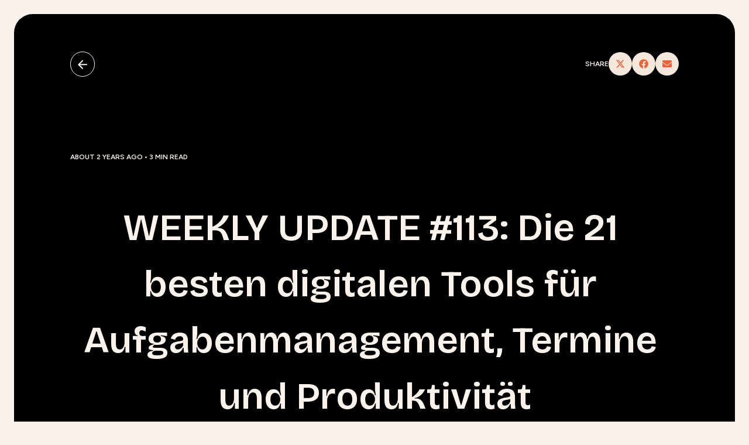

--- FILE ---
content_type: text/html; charset=utf-8
request_url: https://newsletter-archiv.andreashobi.com/posts/weekly-update-113-die-21-besten-digitalen-tools-fur-aufgabenmanagement-termine-und-produktivitat
body_size: 62919
content:
<!DOCTYPE html><html lang="en" prefix="og:http://ogp.me/ns#"><head><meta name="viewport" content="width=device-width, initial-scale=1"/><script defer="" data-cfasync="false" src="https://cdn.kit.com/pages/js/runtime-838763a89775b3f11d2a.js"></script><script defer="" data-cfasync="false" src="https://cdn.kit.com/pages/js/creator-profile-v2-post-a11ed46e8bed5b6ca381.chunk.js"></script><script data-cfasync="false">window.props = {"pageTitle":"Post","currentPageId":null,"currentPageType":"post","templateName":"flow","properties":{"cardColor":"#F4E8DD","customCss":"","buttonText":"Subscribe","accentColor":"#EC613A","headerColor":"#000000","bodyTextColor":"#000000","backgroundColor":"#FBF3EB","bodyFontFamily":"Figtree, sans-serif","bodyFontWeight":400,"bodyLineHeight":1.4,"buttonTextColor":"#FBF3EB","headerTextColor":"#FBF3EB","headingTextColor":"#FBF3EB","headingFontFamily":"Bricolage Grotesque, Helvetica, sans-serif","headingFontWeight":600,"headingLineHeight":1.05,"backgroundTextColor":"#f3f6f9","defaultBackgroundUrl":"https://cdn.convertkit.com/assets/flow-bg.png","subscribeCallToAction":"Subscribe to get all my latest posts"},"data":{"bio":"Vieles von dem, worüber ich schreibe, findet „zwischen den Zeilen\" statt; nicht nur in den offensichtlichen Aussagen, sondern im Nachdenken, Reflektieren und Weiterdenken. In Zitaten, die hängen bleiben. In Gesprächen, die nachklingen. In Gedanken, die auftauchen und im Kopf bleiben.Auch der Slogan bringt das auf den Punkt: „Neue Perspektiven für Menschen mit Zielen.“ Denn darum geht’s mir Woche für Woche: Impulse geben. Denkanstöße liefern. Mut machen, anders zu denken und neue Wege zu gehen.","name":"Zwischen den Zeilen","byline":"Neue Perspektiven für Menschen mit Zielen","imageUrl":"https://embed.filekitcdn.com/e/ayCubs1uibpS6xnVngLMWP/faQu6oHWBCc1K3kDDK4tfs","seoVersion":6,"navigationName":"Andreas Hobi","seoImage":"https://functions-js.convertkit.com/cp-social-image?accent=%23EC613A&account=731476&avatar=https%3A%2F%2Fembed.filekitcdn.com%2Fe%2FayCubs1uibpS6xnVngLMWP%2FfaQu6oHWBCc1K3kDDK4tfs&bg=%23FBF3EB&byline=Neue+Perspektiven+f%C3%BCr+Menschen+mit+Zielen&headline=Zwischen+den+Zeilen&version=6","seoFavicon":"https://pages.convertkit.com/templates/favicon.ico"},"pages":[{"pageType":"posts","displayName":"Posts","url":"/profile/posts","id":79031,"data":{}},{"pageType":"links","displayName":"Links","url":"/profile/links","id":79032,"data":{"links":[{"id":"c235e7b5-e57c-44f5-bb35-909222a2e52c","url":"https://www.linkedin.com/in/andreashobi/","icon":"linkedin","text":"www.linkedin.com"},{"id":"62fa00c4-8ac8-4363-bbf4-90d2a81f4b26","url":"https://www.andreashobi.com","icon":"external-link","text":"Andreas Hobi Text & Beratung"}]}},{"pageType":"recommendations","displayName":"Recommendations","url":"/profile/recommendations","id":79034,"data":{"recommendationsText":"Dies sind Creaters, denen ich folge, und das solltest Du auch. Schau mal bei ihnen vorbei!","recommendationsHeading":"Creators, die ich empfehle"}}],"accountId":731476,"profileUrl":"https://andreashobi.kit.com/profile","siteKey":"0x4AAAAAAAYy1pe6L_wKYCMp","canonicalUrl":"https://andreashobi.kit.com/posts/weekly-update-113-die-21-besten-digitalen-tools-fur-aufgabenmanagement-termine-und-produktivitat","poweredByUrl":"https://kit.com/features/forms?utm_campaign=poweredby&utm_content=newsletter_feed&utm_medium=referral&utm_source=dynamic","post":{"id":4010431,"title":"WEEKLY UPDATE #113: ​Die 21 besten digitalen Tools für Aufgabenmanagement, Termine und Produktivität​","slug":"weekly-update-113-die-21-besten-digitalen-tools-fur-aufgabenmanagement-termine-und-produktivitat","status":"published","readingTime":3,"campaignCompletedAt":"2023-11-12T16:02:41.000Z","publishedAt":"2023-11-12T16:02:41.000Z","orderByDate":"2023-11-12T16:02:41.000Z","timeAgo":"about 2 years","thumbnailUrl":"https://embed.filekitcdn.com/e/ayCubs1uibpS6xnVngLMWP/jPnX7BuJPkBeQ7YVnx9PJF","thumbnailAlt":null,"path":"posts/weekly-update-113-die-21-besten-digitalen-tools-fur-aufgabenmanagement-termine-und-produktivitat","url":"https://andreashobi.kit.com/posts/weekly-update-113-die-21-besten-digitalen-tools-fur-aufgabenmanagement-termine-und-produktivitat","isPaid":null,"introContent":"In meinem WEEKLY UPDATE findest Du jeden Sonntag um 17:00 Uhr wertvolle Tipps und Informationen aus dem Bereich des Zeit- und Selbstmanagement. gelesen Rolf Dobelli schreibt in seinem Buch „Die Kunst des guten Lebens“: Wir versprühen Meinungen zu unbeantwortbaren Fragen. Wann findet der nächste Börsencrash statt? Gibt es mehr als ein Universum? Wie wird das Wetter im nächsten Sommer sein? Niemand kann es wissen, nicht mal Fachleute. Deshalb: Hüten Sie sich vor Meinungsausbrüchen. Stell Dir...","campaignId":13363602,"publicationId":8354327,"metaDescription":null},"content":"\n<div>\n<p><em>In meinem WEEKLY UPDATE findest Du jeden Sonntag um 17:00 Uhr wertvolle Tipps und Informationen aus dem Bereich des Zeit- und Selbstmanagement.</em></p>\n<hr>\n<p>​</p>\n<h1>gelesen</h1>\n<p>Rolf Dobelli schreibt in seinem Buch „Die Kunst des guten Lebens“:</p>\n<div style=\"padding:10px 20px;margin:0 0 20px;border-left-style:solid;border-left-width:5px;border-left-color:#e1e1e1\" class=\"blockquotes\"><div class=\"blockquotes-line\">Wir versprühen Meinungen zu unbeantwortbaren Fragen. Wann findet der nächste Börsencrash statt? Gibt es mehr als ein Universum? Wie wird das Wetter im nächsten Sommer sein? Niemand kann es wissen, nicht mal Fachleute. Deshalb: Hüten Sie sich vor Meinungsausbrüchen.</div></div>\n<p>Stell Dir vor: Du sitzt gemütlich bei einem Kaffee, und jemand fragt Dich nach dem nächsten Börsencrash. Was sagst Du? „Ähm, keine Ahnung“? Oder legst Du los mit einer Theorie, die so komplex ist, dass sie fast glaubwürdig klingt? Wir Menschen neigen dazu, uns zu solchen ungewissen Themen eine Meinung zu bilden – oft ohne fundiertes Wissen. Warum tun wir das?</p>\n<p>Es liegt in unserer Natur, Antworten finden zu wollen. Das Unbekannte reizt uns, aber gleichzeitig macht es uns auch ein bisschen Angst. Wir fühlen uns wohler, wenn wir denken, wir hätten die Kontrolle oder zumindest ein Verständnis für das, was um uns herum passiert.</p>\n<p>Dabei ist es vollkommen in Ordnung, nicht auf alles eine Antwort zu haben. Unsicherheit zuzugeben, kann sogar befreiend sein. Denk mal darüber nach: Wie oft hast Du Dich in eine Diskussion verstrickt, nur weil Du glaubtest, eine Meinung vertreten zu müssen? Und wie oft hast Du im Nachhinein festgestellt, dass Deine Meinung vielleicht gar nicht so fundiert war?</p>\n<p>Rolf Dobelli fordert uns auf, uns vor Meinungsausbrüchen zu hüten. Das bedeutet nicht, dass wir keine Meinungen haben sollten. Es bedeutet vielmehr, dass wir unsere Meinungen bewusst bilden sollten. Es ist okay, zu sagen: „Ich weiß es nicht.“ Oder: „Das ist interessant, ich würde gerne mehr darüber erfahren, bevor ich mir eine Meinung bilde.“</p>\n<p>In einer Welt, die von Informationen überflutet wird, ist es eine Kunst, sich das Recht zu bewahren, nicht alles zu wissen oder zu jeder Frage eine Meinung zu haben. Es zeigt Stärke, Unsicherheiten anzuerkennen und Offenheit für neues Wissen zu zeigen.</p>\n<p>Also, das nächste Mal, wenn Dich jemand nach dem Wetter im nächsten Sommer fragt, lächle einfach und sag: „Mal sehen, was die Zukunft bringt.“</p>\n<p><span style=\"font-size:9px\"><em>Quelle: </em></span><a href=\"https://amzn.eu/d/cqKgboc\" target=\"_blank\" rel=\"noopener noreferrer\"><span style=\"font-size:9px\"><em>Die Kunst des guten Lebens</em></span></a>​</p>\n<hr>\n<p>​</p>\n<h1>gedacht</h1>\n<p>Heute möchte ich mit Dir über einen Gedanken sprechen, der mir kürzlich in den Sinn kam. Es geht um Boxer. Aber keine Sorge, wir werden nicht über linke Haken oder rechte Geraden sprechen. Vielmehr geht es um die Mentalität, die dahintersteckt.</p>\n<p>Stell Dir vor, ein Boxer steht im Ring. Er wird getroffen. Hart. Seine Beine zittern, seine Sicht verschwimmt. Was macht er? Geht er? Nein. Er bleibt. Er kämpft weiter. Warum? Weil das die Natur des Sports ist. Und hier liegt der springende Punkt.</p>\n<p>Übertragen wir das auf unser Leben. Wie oft stehst Du im übertragenen Sinne im Ring und wirst getroffen? Eine Ablehnung hier, ein Misserfolg da. Die Frage ist: Was machst Du dann? Gehst Du? Oder stellst Du Dich der Herausforderung?</p>\n<p>Ich möchte Dich ermutigen, wie ein Boxer zu denken. Das Leben wird Dich unweigerlich treffen, manchmal härter, als Du es für möglich hältst. Aber erinnere Dich in diesen Momenten an den Boxer. Bleib stehen. Schau dem Leben direkt in die Augen und mach weiter. Nicht trotz der Schläge, sondern gerade ihretwegen.</p>\n<p>Du fragst Dich vielleicht: „Wird mich das nicht davon abhalten, weiterzumachen?“ Die Antwort ist: Nur, wenn Du es zulässt. In jedem Schlag, in jeder Herausforderung liegt eine Chance zum Wachsen, zum Lernen, zum stärker werden.</p>\n<p>Am Ende des Tages ist es nicht der Schlag, der zählt, sondern wie Du darauf reagierst. Nimm Dir heute einen Moment Zeit, über Deine eigene Boxer-Mentalität nachzudenken. Wie stehst Du wieder auf, wenn das Leben Dich zu Boden schickt?</p>\n<hr>\n<p>​</p>\n<h1>geschrieben</h1>\n<table width=\"100%\" border=\"0\" cellspacing=\"0\" cellpadding=\"0\" style=\"text-align:center;table-layout:fixed;float:none\" class=\"email-image\"><tbody><tr><td align=\"center\"><figure style=\"margin-top:12px;margin-bottom:12px;margin-left:0;margin-right:0;display:inline-block;max-width:800px;width:100%\"><a style=\"display:block\" href=\"https://www.andreashobi.com/digitale-produktivitaets-tools-aufgabenmanagement-termine/\" target=\"_blank\" rel=\"noopener noreferrer\"><img src=\"https://embed.filekitcdn.com/e/ayCubs1uibpS6xnVngLMWP/jPnX7BuJPkBeQ7YVnx9PJF\" width=\"800\" height=\"auto\" style=\"border-top-left-radius:4px;border-top-right-radius:4px;border-bottom-left-radius:4px;border-bottom-right-radius:4px;width:800px;height:auto;object-fit:contain\"></a></figure></td></tr></tbody></table>\n<h2>​<a href=\"https://www.andreashobi.com/digitale-produktivitaets-tools-aufgabenmanagement-termine/\" target=\"_blank\" rel=\"noopener noreferrer\">Die 21 besten digitalen Tools für Aufgabenmanagement, Termine und Produktivität</a>​</h2>\n<p>Das Leben ist heute zu komplex, als dass wir alles „im Kopf“ bewältigen könnten.</p>\n<p>Zum Glück gibt es da draußen unzählige Apps, die Dich im Alltag unterstützen. Die richtige App zu finden, ist dabei aber ziemlich schwer. Ich probierte jahrelang die unterschiedlichsten Apps aus, bis ich herausfand, welche mich optimal unterstützen.</p>\n<p>Damit Du nicht auch durch diese jahrelange „Versuch und Irrtum“-Phasen gehen musst, habe ich Dir die (aus meiner Sicht) besten Tools in diesem Artikel kompakt zusammengestellt. Darunter befinden sich digitale Tools, die auch in den erfolgreichsten Unternehmen wie Netflix genutzt werden.</p>\n<hr>\n<p>​</p>\n</div>\n","recentPosts":[{"id":11700487,"title":"Zwischen den Zeilen #226: Weshalb die Geschichte der Tulpenmanie nicht stimmt","slug":"zwischen-den-zeilen-226-weshalb-die-geschichte-der-tulpenmanie-nicht-stimmt","status":"published","readingTime":3,"campaignCompletedAt":"2026-01-18T16:02:30.000Z","publishedAt":"2026-01-18T16:02:30.000Z","orderByDate":"2026-01-18T16:02:30.000Z","timeAgo":"6 days","thumbnailUrl":"https://embed.filekitcdn.com/e/ayCubs1uibpS6xnVngLMWP/iZfaWFhzVx61FMZHPo9rJQ/email","thumbnailAlt":"","path":"posts/zwischen-den-zeilen-226-weshalb-die-geschichte-der-tulpenmanie-nicht-stimmt","url":"https://andreashobi.kit.com/posts/zwischen-den-zeilen-226-weshalb-die-geschichte-der-tulpenmanie-nicht-stimmt","isPaid":null,"introContent":"Andreas Hobi Neue Perspektivenfür Menschen mit Zielen Diese Ausgabe im Browser lesen In dieser Ausgabe: 💡 Wenn es sich nicht mehr lohnt, nach der Wahrheit zu suchen 🤖 Würdest Du eine KI für Dich entscheiden lassen? 🌷 Weshalb die Geschichte der Tulpenmanie nicht stimmt Mein Lesetipp der Woche Wir leben in einer Zeit, in der Informationen so verfügbar sind wie nie zuvor. Jede Studie, jede Gegenstudie, jede Meinung, jeder selbst ernannte „Experte“ ist nur einen Wisch entfernt. Deshalb fällt es...","campaignId":22570705,"publicationId":19157470,"metaDescription":""},{"id":11625932,"title":"Zwischen den Zeilen #225: Weshalb Kaffee gesünder ist, als Du denkst","slug":"zwischen-den-zeilen-225-weshalb-kaffee-gesunder-ist-als-du-denkst","status":"published","readingTime":5,"campaignCompletedAt":"2026-01-11T16:00:22.000Z","publishedAt":"2026-01-11T16:00:22.000Z","orderByDate":"2026-01-11T16:00:22.000Z","timeAgo":"13 days","thumbnailUrl":"https://embed.filekitcdn.com/e/ayCubs1uibpS6xnVngLMWP/e7t1SreQHZRCn1Nk1ED329/email","thumbnailAlt":"","path":"posts/zwischen-den-zeilen-225-weshalb-kaffee-gesunder-ist-als-du-denkst","url":"https://andreashobi.kit.com/posts/zwischen-den-zeilen-225-weshalb-kaffee-gesunder-ist-als-du-denkst","isPaid":null,"introContent":"Andreas Hobi Neue Perspektivenfür Menschen mit Zielen Diese Ausgabe im Browser lesen In dieser Ausgabe: 👥 Weshalb Du nicht tun solltest, was alle anderen tun 💎 Weshalb Dir auch das tollste Produkt plötzlich minderwertig vorkommen kann ☕ Weshalb Kaffee gesünder ist, als Du denkst Mein Lesetipp der Woche Wenn Du Dich dabei ertappst, wie Du mit der Mehrheit mitläufst, solltest Du kurz stehenbleiben und nachdenken. Mark Twain hatte ein gutes Gespür für solche Momente, als er sagte: „Genau dann,...","campaignId":22483048,"publicationId":19069806,"metaDescription":""},{"id":11548934,"title":"Zwischen den Zeilen #224: Was die Erfolgreichsten gemeinsam haben","slug":"zwischen-den-zeilen-224-was-die-erfolgreichsten-gemeinsam-haben","status":"published","readingTime":3,"campaignCompletedAt":"2026-01-04T16:00:13.000Z","publishedAt":"2026-01-04T16:00:13.000Z","orderByDate":"2026-01-04T16:00:13.000Z","timeAgo":"20 days","thumbnailUrl":"https://embed.filekitcdn.com/e/ayCubs1uibpS6xnVngLMWP/uqciLthxgHmPFySTfH5aw/email","thumbnailAlt":"","path":"posts/zwischen-den-zeilen-224-was-die-erfolgreichsten-gemeinsam-haben","url":"https://andreashobi.kit.com/posts/zwischen-den-zeilen-224-was-die-erfolgreichsten-gemeinsam-haben","isPaid":null,"introContent":"Andreas Hobi Neue Perspektivenfür Menschen mit Zielen Diese Ausgabe im Browser lesen In dieser Ausgabe: 📝 Weshalb Text immer noch überlegen ist gegenüber Video und Audio 🏅 Was die Erfolgreichsten gemeinsam haben 📋 Weshalb Deine Tagesplanung das A und O ist Mein Lesetipp der Woche Es gibt Trends, die kommen und gehen. Und es gibt Dinge, die bleiben. Text gehört eindeutig zur zweiten Kategorie. Jemand, der unter dem Pseudonym graiydon2 schreibt, bringt es in einem seiner Blogposts auf den...","campaignId":22392046,"publicationId":18977670,"metaDescription":""}],"newsletter":{"formId":2597229,"productId":null,"productUrl":null,"featuredPostId":6840437,"subscribersOnly":false},"isPaidSubscriber":false,"isSubscriber":false,"originUrl":"https://newsletter-archiv.andreashobi.com/posts/weekly-update-113-die-21-besten-digitalen-tools-fur-aufgabenmanagement-termine-und-produktivitat","creatorProfileName":"Zwischen den Zeilen","creatorProfileId":11525}</script><link rel="stylesheet" href="https://cdn.kit.com/pages/css/creator-profile-v2-post-710e002d9af43ab126d8.css"/><link rel="stylesheet" href="https://cdn.kit.com/pages/css/shared-d9fa9f57b0e71caeab10.css"/><title>WEEKLY UPDATE #113: ​Die 21 besten digitalen Tools für Aufgabenmanagement, Termine und Produktivität​</title><meta property="og:url" content="https://andreashobi.kit.com/posts/weekly-update-113-die-21-besten-digitalen-tools-fur-aufgabenmanagement-termine-und-produktivitat"/><meta property="og:title" content="WEEKLY UPDATE #113: ​Die 21 besten digitalen Tools für Aufgabenmanagement, Termine und Produktivität​"/><meta property="og:description" content=""/><meta property="og:image" content="https://embed.filekitcdn.com/e/ayCubs1uibpS6xnVngLMWP/jPnX7BuJPkBeQ7YVnx9PJF"/><meta property="og:image:alt"/><meta property="og:type" content="article"/><meta name="twitter:card" content="summary_large_image"/><link rel="preconnect" href="https://fonts.googleapis.com"/><link rel="preconnect" href="https://fonts.gstatic.com" crossorigin="anonymous"/><link href="https://fonts.googleapis.com/css2?family=Bricolage Grotesque:wght@400;600&amp;family=Figtree:wght@400;600&amp;display=swap" rel="stylesheet"/><style>
    .content h1,
    .content h2,
    .content h3,
    .content h4,
    .content h5 {
      font-family: Bricolage Grotesque, Helvetica, sans-serif !important;
    }

    .content p,
    .content li {
      font-family: Figtree, sans-serif !important;
    }
  </style></head><body><div id="root"><style>
    .custom-page div h1,
    .custom-page div h2,
    .custom-page div h3,
    .custom-page div h4,
    .custom-page div h5,
    .custom-page div h6 {
      font-family: Bricolage Grotesque, Helvetica, sans-serif;
      font-weight: 600;
      color: #000000;
    }

    .font-heading {
      font-family: Bricolage Grotesque, Helvetica, sans-serif;
    }

    .bg-header-image {
      background-image:
        url(https://cdn.convertkit.com/assets/flow-bg.png);
      background-repeat: no-repeat;
      background-size: cover;
      background-position: center;
      background-color: #000000;
      background-blend-mode: overlay;
    }

    .bg-header {
      background-color: #000000;
    }

    .color-card {
      color: #F4E8DD;
    }

    .bg-background {
      background-color: #FBF3EB;
    }

    .font-weight-heading {
      font-weight: 600;
    }

    .font-body {
      font-family: Figtree, sans-serif;
    }

    .font-weight-body {
      font-weight: 400;
    }

    .color-heading {
      color: #FBF3EB;
    }

    .color-body {
      color: #000000;
    }

    .line-height-md-loose {
      line-height: 120%;
    }

    .line-height-sm-loose {
      line-height: 160%;
    }

    .bg-button {
      background-color: #000000;
    }

    .bg-button-opacity {
      background-color: #0000004d;
    }

    .bg-body {
      background-color: #000000;
    }

    .hover\:bg-accent:hover {
      background-color: #EC613A;
    }

    .rounded-6 {
      border-radius: 24px;
    }

    @media (min-width: 640px) {
      .sm\:h-19 {
        height: 4.75rem;
      }
      .sm\:rounded-card {
        border-radius: 32px;
      }
      .sm\:rounded-fit {
        border-radius: 200px;
      }
      .sm\:w-23 {
        width: 23.5rem;
      }
      .sm\:clip-path {
        clip-path: inset(0px round 9999px);
      }

      .sm\h-61 {
        height: 15.25rem;
      }

      .recommendations-submit {
        justify-content: center;
      }

      .sm\:px-30 {
        padding-left: 120px;
        padding-right: 120px;
      }

      .sm\:mx-30 {
        margin-left: 120px;
        margin-right: 120px;
      }
    }

    @media (min-width: 768px) {
      .product img {
        width: 100%;
      }
      .product-single img {
        width: 12rem;
      }
    }

    .rounded-2xl {
      border-radius: 20px;
    }

    .rounded-fit {
      border-radius: 200px;
    }

    .rounded-xs {
      border-radius: 10px;
    }

    .rounded-m {
      border-radius: 16px;
    }

    .rounded-3xl {
      border-radius: 24px;
    }

    .rounded-card {
      border-radius: 32px;
    }

    .min-h-15 {
      min-height: 3.75rem;
    }

    .h-56 {
      height: 13.125rem;
    }

    .bg-card {
      background-color: #F4E8DD;
    }

    .color-button-icon {
      color: #FBF3EB;
    }

    .color-badge {
      fill: #FBF3EB;
    }

    html,
    .bg-page {
      background-color: #FBF3EB;
    }

    .max-w-page {
      max-width: 1440px;
    }

    .bg-accent {
      background-color: #EC613A;
    }

    .border-accent {
      border-color: #EC613A;
    }

    .color-button-text {
      color: #FBF3EB;
    }

    .recommendation-sponsored {
      color: #000000;
    }

    .button:hover {
      background-color: #EC613A;
    }

    .button:disabled {
      color: #00000099;
      background-color: transparent;
    }

    .share-button {
      background-color: #FBF3EB;
    }

    .max-h-lg {
      max-height: 32.375rem;
    }

    .line-clamp-3 {
      overflow: hidden;
      display: -webkit-box;
      -webkit-box-orient: vertical;
      -webkit-line-clamp: 3;
    }

    .heading-line-height {
      line-height: 1.05;
    }

    .body-line-height {
      line-height: 1.4;
    }

    .product img {
      aspect-ratio: 16 / 9;
    }

    .product-single button {
      align-self: flex-start;
      overflow: hidden;
      text-overflow: ellipsis;
      white-space: nowrap;
    }

    .product-name {
      color: #000000;
      font-size: 24px;
      line-height: 130%;
      overflow: hidden;
      display: -webkit-box;
      -webkit-box-orient: vertical;
      -webkit-line-clamp: 3;
    }

    .product-price {
      color: #EC613A;
      font-size: 18px;
      line-height: 160%;
    }

    .product-content {
      flex: 1;
    }

    .product button {
      background-color: #000000;
      color: #FBF3EB;
      font-size: 16px;
      padding: 8px 32px;
      border-radius: 200px;
      width: 100%;
      margin-top: auto;
    }

    .product button:hover {
      background-color: #EC613A;
      transition: 300ms;
    }

    @media (min-width: 768px) {
      .product-single button {
        width: auto;
      }
    }

    .line-clamp-4 {
      overflow: hidden;
      display: -webkit-box;
      -webkit-box-orient: vertical;
      -webkit-line-clamp: 4;
    }

    .rounded-b-xl {
      border-bottom-right-radius: 24px;
      border-bottom-left-radius: 24px;
    }

    .rounded-t-2xl {
      border-top-right-radius: 24px;
      border-top-left-radius: 24px;
    }

    .group:hover .group-hover\:bg-accent {
      background-color: #EC613A;
    }

    .group:hover .group-hover\:color-bg {
      color: #FBF3EB;
    }

    .group:hover .group-hover\:color-accent {
      color: #EC613A;
    }

    .w-5 {
      width: 1.25rem;
    }

    .h-5 {
      height: 1.25rem;
    }

    .header:hover .bg-image-picker {
      opacity: 0.6;
    }

    .recommendation-creator img {
      border-radius: 10px;
    }

    .recommendations-heading {
      color: #000000;
    }

    .recommendation-byline {
      color: #000000;
    }

    .recommendation-creator {
      padding: 24px;
      border-radius: 24px;
      background-color: #F4E8DD;
    }

    .recommendation-name {
      color: #000000;
    }

    .recommendation-creator[aria-checked="true"]{
      outline: 2px solid #EC613A;
    }

    .recommendations-form input[type="checkbox"] {
      --active-checkbox: #EC613A;
      --background: transparent;
      border-radius: 200px;
      outline: 2px solid #000000 !important;
    }

    .recommendations-form input[type="checkbox"]:hover,
    .recommendations-form input[type="checkbox"]:checked {
      outline: 2px solid #EC613A !important;
    }

    @media (max-width: 640px) {
      .recommendations-form .recommendations-checkbox {
        right: 16px;
      }
    }

    @media (max-width: 768px) {
      .recommendations-form .recommendations-submit {
        flex-direction: column;
      }
    }
  </style><style>
    .bg-post-intro {
      background: linear-gradient(
        to bottom,
        #F4E8DD00,
        #F4E8DD 90%
      )
    }

    .hover\:bg-body:hover {
      background-color: #000000;
    }

    .color-accent {
      color: #EC613A;
    }

    .subscribe-wall h2 {
      color: #000000;
    }

    .border-button-color {
      border-color: #FBF3EB;
    }

    .border-body-color {
      border-color: #000000;
    }

    .paywall h2 {
      color: #000000;
    }

    .bg-button-opacity {
      background-color: #0000004d;
    }
  </style><div class="page page-post bg-page"><div class="post-container max-w-page flex flex-col w-full mx-auto"><div class="sm:m-6"><div class="header flex sm:px-24 sm:pt-16 sm:pb-32 p-6 flex-col text-center items-stretch sm:rounded-card rounded-t-none rounded-b-xl bg-header-image gap-6 sm:gap-0"><div class="flex flex-row justify-between sm:mb-32"><a href="/posts" class="bg-transparent border border-button-color rounded-full p-2 hover:bg-body"><svg xmlns="http://www.w3.org/2000/svg" width="24" height="24" fill="currentColor" viewBox="0 0 24 24" class="fill-current inline-block overflow-visible w-6 h-6 color-button-icon" name="arrow-left" style="font-size:inherit"><path d="M7.821 13.292H19a.97.97 0 0 0 .712-.287.97.97 0 0 0 .288-.713.97.97 0 0 0-.288-.712.97.97 0 0 0-.712-.288H7.82l4.902-4.899q.3-.3.287-.7a1 1 0 0 0-.312-.7 1.06 1.06 0 0 0-.7-.287.92.92 0 0 0-.7.288l-6.603 6.598q-.15.15-.213.325a1.1 1.1 0 0 0-.062.375q0 .2.062.375a.9.9 0 0 0 .213.325l6.602 6.599a.93.93 0 0 0 .688.275q.413 0 .713-.275.3-.3.3-.713 0-.412-.3-.712z"></path></svg></a><div class="share-buttons flex items-center gap-4 flex-row"><span class="font-body font-bold text-xs color-button-icon">SHARE</span><div class="flex gap-2"><a class="text-center text-base flex justify-center align-center button color-body w-10 h-10 rounded-full p-3 transition ease-in-out duration-200 bg-card color-accent hover:bg-body" href="https://x.com/intent/tweet/?text=&amp;url=https://newsletter-archiv.andreashobi.com/posts/weekly-update-113-die-21-besten-digitalen-tools-fur-aufgabenmanagement-termine-und-produktivitat"><span class="sr-only"></span><svg aria-hidden="true" focusable="false" data-prefix="fab" data-icon="x-twitter" class="svg-inline--fa fa-x-twitter fa-w-16 " role="img" xmlns="http://www.w3.org/2000/svg" viewBox="0 0 512 512"><path fill="currentColor" d="M389.2 48h70.6L305.6 224.2 487 464H345L233.7 318.6 106.5 464H35.8L200.7 275.5 26.8 48H172.4L272.9 180.9 389.2 48zM364.4 421.8h39.1L151.1 88h-42L364.4 421.8z"></path></svg></a><a class="text-center text-base flex justify-center align-center button color-body w-10 h-10 rounded-full p-3 transition ease-in-out duration-200 bg-card color-accent hover:bg-body" href="https://facebook.com/sharer/sharer.php?u=https://newsletter-archiv.andreashobi.com/posts/weekly-update-113-die-21-besten-digitalen-tools-fur-aufgabenmanagement-termine-und-produktivitat"><span class="sr-only"></span><svg aria-hidden="true" focusable="false" data-prefix="fab" data-icon="facebook" class="svg-inline--fa fa-facebook fa-w-16 " role="img" xmlns="http://www.w3.org/2000/svg" viewBox="0 0 512 512"><path fill="currentColor" d="M504 256C504 119 393 8 256 8S8 119 8 256c0 123.78 90.69 226.38 209.25 245V327.69h-63V256h63v-54.64c0-62.15 37-96.48 93.67-96.48 27.14 0 55.52 4.84 55.52 4.84v61h-31.28c-30.8 0-40.41 19.12-40.41 38.73V256h68.78l-11 71.69h-57.78V501C413.31 482.38 504 379.78 504 256z"></path></svg></a><a class="text-center text-base flex justify-center align-center button color-body w-10 h-10 rounded-full p-3 transition ease-in-out duration-200 bg-card color-accent hover:bg-body" href="mailto:?subject=&amp;body=Visit%20the%20link%20at%20https%3A%2F%2Fnewsletter-archiv.andreashobi.com%2Fposts%2Fweekly-update-113-die-21-besten-digitalen-tools-fur-aufgabenmanagement-termine-und-produktivitat"><span class="sr-only"></span><svg aria-hidden="true" focusable="false" data-prefix="fas" data-icon="envelope" class="svg-inline--fa fa-envelope fa-w-16 " role="img" xmlns="http://www.w3.org/2000/svg" viewBox="0 0 512 512"><path fill="currentColor" d="M502.3 190.8c3.9-3.1 9.7-.2 9.7 4.7V400c0 26.5-21.5 48-48 48H48c-26.5 0-48-21.5-48-48V195.6c0-5 5.7-7.8 9.7-4.7 22.4 17.4 52.1 39.5 154.1 113.6 21.1 15.4 56.7 47.8 92.2 47.6 35.7.3 72-32.8 92.3-47.6 102-74.1 131.6-96.3 154-113.7zM256 320c23.2.4 56.6-29.2 73.4-41.4 132.7-96.3 142.8-104.7 173.4-128.7 5.8-4.5 9.2-11.5 9.2-18.9v-19c0-26.5-21.5-48-48-48H48C21.5 64 0 85.5 0 112v19c0 7.4 3.4 14.3 9.2 18.9 30.6 23.9 40.7 32.4 173.4 128.7 16.8 12.2 50.2 41.8 73.4 41.4z"></path></svg></a></div></div></div><div class="font-body font-semibold color-heading flex flex-row sm:gap-16 items-center text-xs  sm:mb-16"><span>ABOUT 2 YEARS AGO<!-- --> • <!-- -->3<!-- --> MIN READ</span></div><div class="flex flex-col align-baseline self-start items-start"><div class="grid"><p class="font-heading font-weight-heading color-heading sm:text-6xl text-5xl overflow-hidden break-words whitespace-pre-wrap">WEEKLY UPDATE #113: ​Die 21 besten digitalen Tools für Aufgabenmanagement, Termine und Produktivität​</p></div></div></div></div><div class="sm:px-30 sm:py-20 px-6 pb-10"><div class="flex flex-col lg:flex-row"><div class="flex-col gap-4 xl:flex xl:mr-16"><div class="floating-header relative flex flex-col rounded-card sm:p-10 px-6 py-10 sm:gap-6 gap-3 xl:mx-6 my-10 xl:my-0 sm:m-0 sm:w-23 bg-card sm:hidden xl:flex rounded-card"><div class="creator-avatar w-16 h-16"><img alt="profile" src="https://embed.filekitcdn.com/e/ayCubs1uibpS6xnVngLMWP/faQu6oHWBCc1K3kDDK4tfs" class="h-full w-full rounded-full object-cover object-center"/></div><div class="grid"><h1 class="creator-name font-heading font-weight-heading color-body text-3xl line-height-md-loose overflow-hidden break-words whitespace-pre-wrap">Zwischen den Zeilen</h1></div><div class="grid"><p class="creator-byline font-body font-weight-body color-body text-lg line-height-sm-loose overflow-hidden break-words whitespace-pre-wrap">Neue Perspektiven für Menschen mit Zielen</p></div><div class="grid"><p class="creator-bio font-body font-weight-body color-body text-lg line-height-sm-loose overflow-hidden break-words whitespace-pre-wrap">Vieles von dem, worüber ich schreibe, findet „zwischen den Zeilen&quot; statt; nicht nur in den offensichtlichen Aussagen, sondern im Nachdenken, Reflektieren und Weiterdenken. In Zitaten, die hängen bleiben. In Gesprächen, die nachklingen. In Gedanken, die auftauchen und im Kopf bleiben.Auch der Slogan bringt das auf den Punkt: „Neue Perspektiven für Menschen mit Zielen.“ Denn darum geht’s mir Woche für Woche: Impulse geben. Denkanstöße liefern. Mut machen, anders zu denken und neue Wege zu gehen.</p></div><form class="form subscribe-form w-full" method="POST" action="/posts"><input id="email" name="email_address" type="email" placeholder="Your email" class="email-input bg-white color-body h-12 w-full px-4 font-sans text-base  text-center rounded-full outline-none" value=""/><div class="grid"><button id="form-submit-button" class="subscribe-button bg-button font-semibold color-button-icon h-12 mt-2 p-8 rounded-full font-body text-sm hover:opacity-90 transition-opacity duration-300 hover:bg-accent py-2 px-3 inline-block text-center truncate" style="min-width:200px">Subscribe</button></div></form></div><div class="justify-center flex sm:hidden xl:flex"><div class="share-buttons flex items-center gap-4 flex-row"><span class="font-body font-bold text-xs color-body">SHARE</span><div class="flex gap-2"><a class="text-center text-base flex justify-center align-center button color-body w-10 h-10 rounded-full p-3 transition ease-in-out duration-200 bg-card" href="https://x.com/intent/tweet/?text=&amp;url=https://newsletter-archiv.andreashobi.com/posts/weekly-update-113-die-21-besten-digitalen-tools-fur-aufgabenmanagement-termine-und-produktivitat"><span class="sr-only"></span><svg aria-hidden="true" focusable="false" data-prefix="fab" data-icon="x-twitter" class="svg-inline--fa fa-x-twitter fa-w-16 " role="img" xmlns="http://www.w3.org/2000/svg" viewBox="0 0 512 512"><path fill="currentColor" d="M389.2 48h70.6L305.6 224.2 487 464H345L233.7 318.6 106.5 464H35.8L200.7 275.5 26.8 48H172.4L272.9 180.9 389.2 48zM364.4 421.8h39.1L151.1 88h-42L364.4 421.8z"></path></svg></a><a class="text-center text-base flex justify-center align-center button color-body w-10 h-10 rounded-full p-3 transition ease-in-out duration-200 bg-card" href="https://facebook.com/sharer/sharer.php?u=https://newsletter-archiv.andreashobi.com/posts/weekly-update-113-die-21-besten-digitalen-tools-fur-aufgabenmanagement-termine-und-produktivitat"><span class="sr-only"></span><svg aria-hidden="true" focusable="false" data-prefix="fab" data-icon="facebook" class="svg-inline--fa fa-facebook fa-w-16 " role="img" xmlns="http://www.w3.org/2000/svg" viewBox="0 0 512 512"><path fill="currentColor" d="M504 256C504 119 393 8 256 8S8 119 8 256c0 123.78 90.69 226.38 209.25 245V327.69h-63V256h63v-54.64c0-62.15 37-96.48 93.67-96.48 27.14 0 55.52 4.84 55.52 4.84v61h-31.28c-30.8 0-40.41 19.12-40.41 38.73V256h68.78l-11 71.69h-57.78V501C413.31 482.38 504 379.78 504 256z"></path></svg></a><a class="text-center text-base flex justify-center align-center button color-body w-10 h-10 rounded-full p-3 transition ease-in-out duration-200 bg-card" href="mailto:?subject=&amp;body=Visit%20the%20link%20at%20https%3A%2F%2Fnewsletter-archiv.andreashobi.com%2Fposts%2Fweekly-update-113-die-21-besten-digitalen-tools-fur-aufgabenmanagement-termine-und-produktivitat"><span class="sr-only"></span><svg aria-hidden="true" focusable="false" data-prefix="fas" data-icon="envelope" class="svg-inline--fa fa-envelope fa-w-16 " role="img" xmlns="http://www.w3.org/2000/svg" viewBox="0 0 512 512"><path fill="currentColor" d="M502.3 190.8c3.9-3.1 9.7-.2 9.7 4.7V400c0 26.5-21.5 48-48 48H48c-26.5 0-48-21.5-48-48V195.6c0-5 5.7-7.8 9.7-4.7 22.4 17.4 52.1 39.5 154.1 113.6 21.1 15.4 56.7 47.8 92.2 47.6 35.7.3 72-32.8 92.3-47.6 102-74.1 131.6-96.3 154-113.7zM256 320c23.2.4 56.6-29.2 73.4-41.4 132.7-96.3 142.8-104.7 173.4-128.7 5.8-4.5 9.2-11.5 9.2-18.9v-19c0-26.5-21.5-48-48-48H48C21.5 64 0 85.5 0 112v19c0 7.4 3.4 14.3 9.2 18.9 30.6 23.9 40.7 32.4 173.4 128.7 16.8 12.2 50.2 41.8 73.4 41.4z"></path></svg></a></div></div></div></div><div class="items-start justify-center flex-auto"><div class="flex flex-col w-full sm:gap-12 gap-8"><div class="flex flex-col w-full sm:gap-12 gap-8"><div class="p-10"><div class="content font-body font-weight-body" style="color:#000000 !important">
<div>
<p><em>In meinem WEEKLY UPDATE findest Du jeden Sonntag um 17:00 Uhr wertvolle Tipps und Informationen aus dem Bereich des Zeit- und Selbstmanagement.</em></p>
<hr>
<p>​</p>
<h1>gelesen</h1>
<p>Rolf Dobelli schreibt in seinem Buch „Die Kunst des guten Lebens“:</p>
<div style="padding:10px 20px;margin:0 0 20px;border-left-style:solid;border-left-width:5px;border-left-color:#e1e1e1" class="blockquotes"><div class="blockquotes-line">Wir versprühen Meinungen zu unbeantwortbaren Fragen. Wann findet der nächste Börsencrash statt? Gibt es mehr als ein Universum? Wie wird das Wetter im nächsten Sommer sein? Niemand kann es wissen, nicht mal Fachleute. Deshalb: Hüten Sie sich vor Meinungsausbrüchen.</div></div>
<p>Stell Dir vor: Du sitzt gemütlich bei einem Kaffee, und jemand fragt Dich nach dem nächsten Börsencrash. Was sagst Du? „Ähm, keine Ahnung“? Oder legst Du los mit einer Theorie, die so komplex ist, dass sie fast glaubwürdig klingt? Wir Menschen neigen dazu, uns zu solchen ungewissen Themen eine Meinung zu bilden – oft ohne fundiertes Wissen. Warum tun wir das?</p>
<p>Es liegt in unserer Natur, Antworten finden zu wollen. Das Unbekannte reizt uns, aber gleichzeitig macht es uns auch ein bisschen Angst. Wir fühlen uns wohler, wenn wir denken, wir hätten die Kontrolle oder zumindest ein Verständnis für das, was um uns herum passiert.</p>
<p>Dabei ist es vollkommen in Ordnung, nicht auf alles eine Antwort zu haben. Unsicherheit zuzugeben, kann sogar befreiend sein. Denk mal darüber nach: Wie oft hast Du Dich in eine Diskussion verstrickt, nur weil Du glaubtest, eine Meinung vertreten zu müssen? Und wie oft hast Du im Nachhinein festgestellt, dass Deine Meinung vielleicht gar nicht so fundiert war?</p>
<p>Rolf Dobelli fordert uns auf, uns vor Meinungsausbrüchen zu hüten. Das bedeutet nicht, dass wir keine Meinungen haben sollten. Es bedeutet vielmehr, dass wir unsere Meinungen bewusst bilden sollten. Es ist okay, zu sagen: „Ich weiß es nicht.“ Oder: „Das ist interessant, ich würde gerne mehr darüber erfahren, bevor ich mir eine Meinung bilde.“</p>
<p>In einer Welt, die von Informationen überflutet wird, ist es eine Kunst, sich das Recht zu bewahren, nicht alles zu wissen oder zu jeder Frage eine Meinung zu haben. Es zeigt Stärke, Unsicherheiten anzuerkennen und Offenheit für neues Wissen zu zeigen.</p>
<p>Also, das nächste Mal, wenn Dich jemand nach dem Wetter im nächsten Sommer fragt, lächle einfach und sag: „Mal sehen, was die Zukunft bringt.“</p>
<p><span style="font-size:9px"><em>Quelle: </em></span><a href="https://amzn.eu/d/cqKgboc" target="_blank" rel="noopener noreferrer"><span style="font-size:9px"><em>Die Kunst des guten Lebens</em></span></a>​</p>
<hr>
<p>​</p>
<h1>gedacht</h1>
<p>Heute möchte ich mit Dir über einen Gedanken sprechen, der mir kürzlich in den Sinn kam. Es geht um Boxer. Aber keine Sorge, wir werden nicht über linke Haken oder rechte Geraden sprechen. Vielmehr geht es um die Mentalität, die dahintersteckt.</p>
<p>Stell Dir vor, ein Boxer steht im Ring. Er wird getroffen. Hart. Seine Beine zittern, seine Sicht verschwimmt. Was macht er? Geht er? Nein. Er bleibt. Er kämpft weiter. Warum? Weil das die Natur des Sports ist. Und hier liegt der springende Punkt.</p>
<p>Übertragen wir das auf unser Leben. Wie oft stehst Du im übertragenen Sinne im Ring und wirst getroffen? Eine Ablehnung hier, ein Misserfolg da. Die Frage ist: Was machst Du dann? Gehst Du? Oder stellst Du Dich der Herausforderung?</p>
<p>Ich möchte Dich ermutigen, wie ein Boxer zu denken. Das Leben wird Dich unweigerlich treffen, manchmal härter, als Du es für möglich hältst. Aber erinnere Dich in diesen Momenten an den Boxer. Bleib stehen. Schau dem Leben direkt in die Augen und mach weiter. Nicht trotz der Schläge, sondern gerade ihretwegen.</p>
<p>Du fragst Dich vielleicht: „Wird mich das nicht davon abhalten, weiterzumachen?“ Die Antwort ist: Nur, wenn Du es zulässt. In jedem Schlag, in jeder Herausforderung liegt eine Chance zum Wachsen, zum Lernen, zum stärker werden.</p>
<p>Am Ende des Tages ist es nicht der Schlag, der zählt, sondern wie Du darauf reagierst. Nimm Dir heute einen Moment Zeit, über Deine eigene Boxer-Mentalität nachzudenken. Wie stehst Du wieder auf, wenn das Leben Dich zu Boden schickt?</p>
<hr>
<p>​</p>
<h1>geschrieben</h1>
<table width="100%" border="0" cellspacing="0" cellpadding="0" style="text-align:center;table-layout:fixed;float:none" class="email-image"><tbody><tr><td align="center"><figure style="margin-top:12px;margin-bottom:12px;margin-left:0;margin-right:0;display:inline-block;max-width:800px;width:100%"><a style="display:block" href="https://www.andreashobi.com/digitale-produktivitaets-tools-aufgabenmanagement-termine/" target="_blank" rel="noopener noreferrer"><img src="https://embed.filekitcdn.com/e/ayCubs1uibpS6xnVngLMWP/jPnX7BuJPkBeQ7YVnx9PJF" width="800" height="auto" style="border-top-left-radius:4px;border-top-right-radius:4px;border-bottom-left-radius:4px;border-bottom-right-radius:4px;width:800px;height:auto;object-fit:contain"></a></figure></td></tr></tbody></table>
<h2>​<a href="https://www.andreashobi.com/digitale-produktivitaets-tools-aufgabenmanagement-termine/" target="_blank" rel="noopener noreferrer">Die 21 besten digitalen Tools für Aufgabenmanagement, Termine und Produktivität</a>​</h2>
<p>Das Leben ist heute zu komplex, als dass wir alles „im Kopf“ bewältigen könnten.</p>
<p>Zum Glück gibt es da draußen unzählige Apps, die Dich im Alltag unterstützen. Die richtige App zu finden, ist dabei aber ziemlich schwer. Ich probierte jahrelang die unterschiedlichsten Apps aus, bis ich herausfand, welche mich optimal unterstützen.</p>
<p>Damit Du nicht auch durch diese jahrelange „Versuch und Irrtum“-Phasen gehen musst, habe ich Dir die (aus meiner Sicht) besten Tools in diesem Artikel kompakt zusammengestellt. Darunter befinden sich digitale Tools, die auch in den erfolgreichsten Unternehmen wie Netflix genutzt werden.</p>
<hr>
<p>​</p>
</div>
</div></div><div class="header flex flex-col text-center items-stretch rounded-b-xl bg-header-image sm:p-12 px-3 py-8 rounded-6"><div class="px-6 sm:px-0"><div class="grid"><h1 class="creator-name font-heading font-weight-heading color-heading opacity-80 sm:text-6xl text-5xl text-center mb-8 sm:mb-6 heading-line-height overflow-hidden break-words whitespace-pre-wrap">Zwischen den Zeilen</h1></div><div class="grid"><p class="creator-byline font-body font-weight-body color-heading text-xl leading-5 text-center mb-6 body-line-height overflow-hidden break-words whitespace-pre-wrap">Neue Perspektiven für Menschen mit Zielen</p></div><div class="grid"><p class="creator-bio font-body font-weight-body color-heading text-xl leading-5 text-center mb-6 body-line-height overflow-hidden break-words whitespace-pre-wrap">Vieles von dem, worüber ich schreibe, findet „zwischen den Zeilen&quot; statt; nicht nur in den offensichtlichen Aussagen, sondern im Nachdenken, Reflektieren und Weiterdenken. In Zitaten, die hängen bleiben. In Gesprächen, die nachklingen. In Gedanken, die auftauchen und im Kopf bleiben.Auch der Slogan bringt das auf den Punkt: „Neue Perspektiven für Menschen mit Zielen.“ Denn darum geht’s mir Woche für Woche: Impulse geben. Denkanstöße liefern. Mut machen, anders zu denken und neue Wege zu gehen.</p></div><div class="flex justify-center mb-16"><form class="form subscribe-form leading-8 justify-between w-full self-center px-1 items-center sm:h-19 min-h-15" method="POST" action="/posts"><div class="flex leading-8 rounded-full bg-background m-auto  justify-between max-w-lg w-full self-center px-1 items-center sm:h-19 min-h-15"><input id="email" name="email_address" type="email" placeholder="Your Email Address" class="color-body font-body text-xl email-input py-2 outline-none px-4 w-full bg-transparent rounded-full" required="" value=""/><button class="flex-none w-12 h-12 sm:w-16 sm:h-16 bg-button color-button-icon flex items-center justify-center rounded-full"><svg xmlns="http://www.w3.org/2000/svg" width="24" height="24" fill="currentColor" viewBox="0 0 24 24" class="fill-current inline-block overflow-visible w-6 h-6 color-button-icon" name="email" style="font-size:inherit"><path fill-rule="evenodd" d="M4 20.714q-.824 0-1.413-.587A1.93 1.93 0 0 1 2 18.714v-12q0-.086.006-.168L2 6.539h.007q.057-.714.58-1.237A1.93 1.93 0 0 1 4 4.714h16q.824 0 1.413.588.523.524.58 1.237H22l-.006.007q.006.083.006.168v12a1.93 1.93 0 0 1-.587 1.413 1.93 1.93 0 0 1-1.413.587zm15.255-14H4.745L12 11.04zM4 8.59l6.975 4.175q.475.276 1.025.275.55 0 1.025-.275L20 8.59v10.125H4z" clip-rule="evenodd"></path></svg></button></div></form></div></div></div></div></div></div></div></div><div class="sm:p-6"><div class="px-20 py-24 gap-12 bg-card flex-col rounded-card md:flex hidden"><div class="flex justify-between items-center"><h3 class="font-body font-weight-heading color-body text-3xl">Read more from <!-- -->Andreas Hobi</h3><a href="/posts"><p class="font-body text-lg color-body underline line-height-sm-loose">Discover All Posts</p></a></div><div class="flex flex-col sm:grid-cols-3 grid gap-8"><div><a href="https://andreashobi.kit.com/posts/zwischen-den-zeilen-226-weshalb-die-geschichte-der-tulpenmanie-nicht-stimmt" class="flex flex-col gap-6 p-6 sm:p-8 group rounded-2xl w-full justify-between h-full bg-background"><div class="flex flex-col gap-4 overflow-hidden h-full justify-between"><h3 class="post-title font-heading font-weight-heading color-body text-2xl leading-8 group-hover:color-accent line-clamp-3 sm:line-clamp-2 transition-colors duration-300">Zwischen den Zeilen #226: Weshalb die Geschichte der Tulpenmanie nicht stimmt</h3><div class="font-semibold color-body flex flex-row gap-4 items-center text-xs justify-between"><span class="text-xs font-body">6 DAYS AGO<!-- --> • <!-- -->3<!-- --> MIN READ</span><div class="group-hover:bg-accent rounded-full bg-button p-1 transition-colors duration-300"><svg xmlns="http://www.w3.org/2000/svg" width="24" height="24" fill="currentColor" viewBox="0 0 24 24" class="fill-current inline-block overflow-visible w-6 h-6 color-button-icon group-hover:color-bg transition-colors duration-300" name="arrow-right" style="font-size:inherit"><path d="M16.179 13.292H5a.97.97 0 0 1-.712-.287.97.97 0 0 1-.288-.713q0-.424.288-.712A.97.97 0 0 1 5 11.292h11.18l-4.902-4.899a.92.92 0 0 1-.287-.7q.012-.4.312-.7.3-.275.7-.287t.7.288l6.603 6.598q.15.15.212.325.063.176.063.375c0 .199-.02.258-.063.375a.9.9 0 0 1-.212.325l-6.602 6.599a.93.93 0 0 1-.688.275 1.02 1.02 0 0 1-.713-.275q-.3-.3-.3-.713 0-.412.3-.712z"></path></svg></div></div></div></a></div><div><a href="https://andreashobi.kit.com/posts/zwischen-den-zeilen-225-weshalb-kaffee-gesunder-ist-als-du-denkst" class="flex flex-col gap-6 p-6 sm:p-8 group rounded-2xl w-full justify-between h-full bg-background"><div class="flex flex-col gap-4 overflow-hidden h-full justify-between"><h3 class="post-title font-heading font-weight-heading color-body text-2xl leading-8 group-hover:color-accent line-clamp-3 sm:line-clamp-2 transition-colors duration-300">Zwischen den Zeilen #225: Weshalb Kaffee gesünder ist, als Du denkst</h3><div class="font-semibold color-body flex flex-row gap-4 items-center text-xs justify-between"><span class="text-xs font-body">13 DAYS AGO<!-- --> • <!-- -->5<!-- --> MIN READ</span><div class="group-hover:bg-accent rounded-full bg-button p-1 transition-colors duration-300"><svg xmlns="http://www.w3.org/2000/svg" width="24" height="24" fill="currentColor" viewBox="0 0 24 24" class="fill-current inline-block overflow-visible w-6 h-6 color-button-icon group-hover:color-bg transition-colors duration-300" name="arrow-right" style="font-size:inherit"><path d="M16.179 13.292H5a.97.97 0 0 1-.712-.287.97.97 0 0 1-.288-.713q0-.424.288-.712A.97.97 0 0 1 5 11.292h11.18l-4.902-4.899a.92.92 0 0 1-.287-.7q.012-.4.312-.7.3-.275.7-.287t.7.288l6.603 6.598q.15.15.212.325.063.176.063.375c0 .199-.02.258-.063.375a.9.9 0 0 1-.212.325l-6.602 6.599a.93.93 0 0 1-.688.275 1.02 1.02 0 0 1-.713-.275q-.3-.3-.3-.713 0-.412.3-.712z"></path></svg></div></div></div></a></div><div><a href="https://andreashobi.kit.com/posts/zwischen-den-zeilen-224-was-die-erfolgreichsten-gemeinsam-haben" class="flex flex-col gap-6 p-6 sm:p-8 group rounded-2xl w-full justify-between h-full bg-background"><div class="flex flex-col gap-4 overflow-hidden h-full justify-between"><h3 class="post-title font-heading font-weight-heading color-body text-2xl leading-8 group-hover:color-accent line-clamp-3 sm:line-clamp-2 transition-colors duration-300">Zwischen den Zeilen #224: Was die Erfolgreichsten gemeinsam haben</h3><div class="font-semibold color-body flex flex-row gap-4 items-center text-xs justify-between"><span class="text-xs font-body">20 DAYS AGO<!-- --> • <!-- -->3<!-- --> MIN READ</span><div class="group-hover:bg-accent rounded-full bg-button p-1 transition-colors duration-300"><svg xmlns="http://www.w3.org/2000/svg" width="24" height="24" fill="currentColor" viewBox="0 0 24 24" class="fill-current inline-block overflow-visible w-6 h-6 color-button-icon group-hover:color-bg transition-colors duration-300" name="arrow-right" style="font-size:inherit"><path d="M16.179 13.292H5a.97.97 0 0 1-.712-.287.97.97 0 0 1-.288-.713q0-.424.288-.712A.97.97 0 0 1 5 11.292h11.18l-4.902-4.899a.92.92 0 0 1-.287-.7q.012-.4.312-.7.3-.275.7-.287t.7.288l6.603 6.598q.15.15.212.325.063.176.063.375c0 .199-.02.258-.063.375a.9.9 0 0 1-.212.325l-6.602 6.599a.93.93 0 0 1-.688.275 1.02 1.02 0 0 1-.713-.275q-.3-.3-.3-.713 0-.412.3-.712z"></path></svg></div></div></div></a></div></div></div><div class="p-6 py-10 gap-12 bg-card flex-col  rounded-b-none rounded-t-2xl md:hidden flex"><h3 class="font-body font-weight-heading color-body text-3xl">Read more from <!-- -->Zwischen den Zeilen</h3><a href="https://andreashobi.kit.com/posts/zwischen-den-zeilen-226-weshalb-die-geschichte-der-tulpenmanie-nicht-stimmt" class="flex flex-col gap-6 p-6 sm:p-8 group rounded-2xl w-full justify-between h-full bg-background"><div class="flex flex-col gap-4 overflow-hidden h-full justify-between"><h3 class="post-title font-heading font-weight-heading color-body text-2xl leading-8 group-hover:color-accent line-clamp-3 sm:line-clamp-2 transition-colors duration-300">Zwischen den Zeilen #226: Weshalb die Geschichte der Tulpenmanie nicht stimmt</h3><div class="font-semibold color-body flex flex-row gap-4 items-center text-xs justify-between"><span class="text-xs font-body">6 DAYS AGO<!-- --> • <!-- -->3<!-- --> MIN READ</span><div class="group-hover:bg-accent rounded-full bg-button p-1 transition-colors duration-300"><svg xmlns="http://www.w3.org/2000/svg" width="24" height="24" fill="currentColor" viewBox="0 0 24 24" class="fill-current inline-block overflow-visible w-6 h-6 color-button-icon group-hover:color-bg transition-colors duration-300" name="arrow-right" style="font-size:inherit"><path d="M16.179 13.292H5a.97.97 0 0 1-.712-.287.97.97 0 0 1-.288-.713q0-.424.288-.712A.97.97 0 0 1 5 11.292h11.18l-4.902-4.899a.92.92 0 0 1-.287-.7q.012-.4.312-.7.3-.275.7-.287t.7.288l6.603 6.598q.15.15.212.325.063.176.063.375c0 .199-.02.258-.063.375a.9.9 0 0 1-.212.325l-6.602 6.599a.93.93 0 0 1-.688.275 1.02 1.02 0 0 1-.713-.275q-.3-.3-.3-.713 0-.412.3-.712z"></path></svg></div></div></div></a><div class="flex flex-1 justify-center items-center gap-4"><div class="h-1 w-full bg-background rounded"><div style="width:33.33333333333333%" class="h-full bg-body rounded"></div></div><div class="flex flex-row justify-start gap-2"><button disabled="" class="bg-transparent border border-body-color rounded-full p-2"><svg xmlns="http://www.w3.org/2000/svg" width="24" height="24" fill="currentColor" viewBox="0 0 24 24" class="fill-current inline-block overflow-visible w-6 h-6 color-body" name="arrow-left" style="font-size:inherit"><path d="M7.821 13.292H19a.97.97 0 0 0 .712-.287.97.97 0 0 0 .288-.713.97.97 0 0 0-.288-.712.97.97 0 0 0-.712-.288H7.82l4.902-4.899q.3-.3.287-.7a1 1 0 0 0-.312-.7 1.06 1.06 0 0 0-.7-.287.92.92 0 0 0-.7.288l-6.603 6.598q-.15.15-.213.325a1.1 1.1 0 0 0-.062.375q0 .2.062.375a.9.9 0 0 0 .213.325l6.602 6.599a.93.93 0 0 0 .688.275q.413 0 .713-.275.3-.3.3-.713 0-.412-.3-.712z"></path></svg></button><button class="bg-transparent border border-body-color rounded-full p-2"><svg xmlns="http://www.w3.org/2000/svg" width="24" height="24" fill="currentColor" viewBox="0 0 24 24" class="fill-current inline-block overflow-visible w-6 h-6 color-body" name="arrow-right" style="font-size:inherit"><path d="M16.179 13.292H5a.97.97 0 0 1-.712-.287.97.97 0 0 1-.288-.713q0-.424.288-.712A.97.97 0 0 1 5 11.292h11.18l-4.902-4.899a.92.92 0 0 1-.287-.7q.012-.4.312-.7.3-.275.7-.287t.7.288l6.603 6.598q.15.15.212.325.063.176.063.375c0 .199-.02.258-.063.375a.9.9 0 0 1-.212.325l-6.602 6.599a.93.93 0 0 1-.688.275 1.02 1.02 0 0 1-.713-.275q-.3-.3-.3-.713 0-.412.3-.712z"></path></svg></button></div></div><div class="mx-auto"><a href="/posts"><p class="font-body text-lg color-body underline line-height-sm-loose">Discover All Posts</p></a></div></div></div><div class="sm:p-6 sm:gap-8 flex flex-col"><div class="footer flex flex-col sm:flex-row gap-4 items-center flex-wrap justify-center sm:justify-between sm:px-24 px-6 py-12 bg-body rounded-b-none rounded-t-2xl sm:rounded-card bg-body"><div class="sm:pb-0 pb-10 sm:mb-0"><div class="share-buttons flex items-center gap-4 flex-row"><span class="font-body font-bold text-xs color-button-icon">SHARE THIS PAGE</span><div class="flex gap-2"><a class="text-center text-base flex justify-center align-center button color-body w-10 h-10 rounded-full p-3 transition ease-in-out duration-200 share-button" href="https://x.com/intent/tweet/?text=&amp;url=https://newsletter-archiv.andreashobi.com/posts/weekly-update-113-die-21-besten-digitalen-tools-fur-aufgabenmanagement-termine-und-produktivitat"><span class="sr-only"></span><svg aria-hidden="true" focusable="false" data-prefix="fab" data-icon="x-twitter" class="svg-inline--fa fa-x-twitter fa-w-16 " role="img" xmlns="http://www.w3.org/2000/svg" viewBox="0 0 512 512"><path fill="currentColor" d="M389.2 48h70.6L305.6 224.2 487 464H345L233.7 318.6 106.5 464H35.8L200.7 275.5 26.8 48H172.4L272.9 180.9 389.2 48zM364.4 421.8h39.1L151.1 88h-42L364.4 421.8z"></path></svg></a><a class="text-center text-base flex justify-center align-center button color-body w-10 h-10 rounded-full p-3 transition ease-in-out duration-200 share-button" href="https://facebook.com/sharer/sharer.php?u=https://newsletter-archiv.andreashobi.com/posts/weekly-update-113-die-21-besten-digitalen-tools-fur-aufgabenmanagement-termine-und-produktivitat"><span class="sr-only"></span><svg aria-hidden="true" focusable="false" data-prefix="fab" data-icon="facebook" class="svg-inline--fa fa-facebook fa-w-16 " role="img" xmlns="http://www.w3.org/2000/svg" viewBox="0 0 512 512"><path fill="currentColor" d="M504 256C504 119 393 8 256 8S8 119 8 256c0 123.78 90.69 226.38 209.25 245V327.69h-63V256h63v-54.64c0-62.15 37-96.48 93.67-96.48 27.14 0 55.52 4.84 55.52 4.84v61h-31.28c-30.8 0-40.41 19.12-40.41 38.73V256h68.78l-11 71.69h-57.78V501C413.31 482.38 504 379.78 504 256z"></path></svg></a><a class="text-center text-base flex justify-center align-center button color-body w-10 h-10 rounded-full p-3 transition ease-in-out duration-200 share-button" href="mailto:?subject=&amp;body=Visit%20the%20link%20at%20https%3A%2F%2Fnewsletter-archiv.andreashobi.com%2Fposts%2Fweekly-update-113-die-21-besten-digitalen-tools-fur-aufgabenmanagement-termine-und-produktivitat"><span class="sr-only"></span><svg aria-hidden="true" focusable="false" data-prefix="fas" data-icon="envelope" class="svg-inline--fa fa-envelope fa-w-16 " role="img" xmlns="http://www.w3.org/2000/svg" viewBox="0 0 512 512"><path fill="currentColor" d="M502.3 190.8c3.9-3.1 9.7-.2 9.7 4.7V400c0 26.5-21.5 48-48 48H48c-26.5 0-48-21.5-48-48V195.6c0-5 5.7-7.8 9.7-4.7 22.4 17.4 52.1 39.5 154.1 113.6 21.1 15.4 56.7 47.8 92.2 47.6 35.7.3 72-32.8 92.3-47.6 102-74.1 131.6-96.3 154-113.7zM256 320c23.2.4 56.6-29.2 73.4-41.4 132.7-96.3 142.8-104.7 173.4-128.7 5.8-4.5 9.2-11.5 9.2-18.9v-19c0-26.5-21.5-48-48-48H48C21.5 64 0 85.5 0 112v19c0 7.4 3.4 14.3 9.2 18.9 30.6 23.9 40.7 32.4 173.4 128.7 16.8 12.2 50.2 41.8 73.4 41.4z"></path></svg></a></div></div></div><div><a href="https://kit.com/features/forms?utm_campaign=poweredby&amp;utm_content=newsletter_feed&amp;utm_medium=referral&amp;utm_source=dynamic" class="color-badge p-2 flex items-center justify-center transition-transform transform scale-100 hover:scale-105 duration-300" target="_blank" rel="noopener noreferrer"><svg width="172" height="40" viewBox="0 0 172 40" xmlns="http://www.w3.org/2000/svg"><path d="M102.919 17.9569C102.919 18.3602 103.376 18.4139 103.537 18.0645C104.128 16.6666 105.096 15.6182 106.978 15.6182C109.048 15.6182 109.989 17.043 109.989 19.301V29.4354C109.989 29.5967 109.881 29.7043 109.72 29.7043H105.983C105.822 29.7043 105.714 29.5967 105.714 29.4354V20.9139C105.714 19.7311 105.284 19.1666 104.397 19.1666C103.483 19.1666 102.919 19.7311 102.919 20.9139V29.4354C102.919 29.5967 102.811 29.7043 102.65 29.7043H98.9134C98.7521 29.7043 98.6445 29.5967 98.6445 29.4354V10.5645C98.6445 10.4032 98.7521 10.2957 98.9134 10.2957H102.65C102.811 10.2957 102.919 10.4032 102.919 10.5645V17.9569Z"></path><path d="M89.3315 15.9139C89.8423 15.9139 89.9767 15.672 90.0305 15.0537L90.2186 12.473C90.2186 12.3118 90.353 12.2042 90.5143 12.2042H93.767C93.9283 12.2042 94.0358 12.3118 94.0358 12.473V15.6451C94.0358 15.8064 94.1434 15.9139 94.3047 15.9139H96.8315C96.9928 15.9139 97.1004 16.0214 97.1004 16.1827V18.387C97.1004 18.5483 96.9928 18.6558 96.8315 18.6558H94.009V25.2956C94.009 26.344 94.6004 26.6128 95.2724 26.6128C95.81 26.6128 96.4014 26.4247 96.8853 26.129C97.0735 26.0214 97.2079 26.0752 97.2079 26.2902V28.844C97.2079 28.9784 97.1541 29.0859 97.0466 29.1666C96.267 29.6505 95.1649 29.973 93.9552 29.973C91.724 29.973 89.7348 28.9515 89.7348 25.8333V18.6558H88.6057C88.4444 18.6558 88.3369 18.5483 88.3369 18.387V16.1827C88.3369 16.0214 88.4444 15.9139 88.6057 15.9139H89.3315Z"></path><path d="M87.21 29.4355C87.21 29.5968 87.1025 29.7043 86.9412 29.7043H83.2047C83.0434 29.7043 82.9358 29.5968 82.9358 29.4355V16.1828C82.9358 16.0215 83.0434 15.914 83.2047 15.914H86.9412C87.1025 15.914 87.21 16.0215 87.21 16.1828V29.4355ZM85.0326 14.6505C83.6079 14.6505 82.6401 13.629 82.6401 12.3387C82.6401 11.0484 83.6079 10 85.0326 10C86.4305 10 87.3982 11.0484 87.3982 12.3387C87.3982 13.629 86.4305 14.6505 85.0326 14.6505Z"></path><path d="M74.694 15.9139C74.8553 15.9139 74.9628 15.9946 74.9897 16.1559L75.9843 22.4731L76.2262 24.1666C76.28 24.543 76.7101 24.543 76.737 24.1666C76.8176 23.5752 76.8714 23.0107 76.9789 22.4462L77.8929 16.1559C77.9198 15.9946 78.0273 15.9139 78.1886 15.9139H81.4682C81.6563 15.9139 81.737 16.0215 81.7101 16.2096L78.9144 29.4623C78.8875 29.6236 78.78 29.7043 78.6187 29.7043H74.6133C74.452 29.7043 74.3445 29.6236 74.3176 29.4623L73.0811 22.7688L72.7854 20.9139C72.7585 20.672 72.4897 20.672 72.4628 20.9139L72.1671 22.7957L71.0649 29.4623C71.0381 29.6236 70.9305 29.7043 70.7692 29.7043H66.7907C66.6295 29.7043 66.5219 29.6236 66.495 29.4623L63.7262 16.2096C63.6993 16.0215 63.78 15.9139 63.9682 15.9139H67.7585C67.9198 15.9139 68.0273 15.9946 68.0542 16.1559L68.995 22.4462C69.1026 23.0107 69.1832 23.629 69.2639 24.1935C69.3445 24.5967 69.694 24.6236 69.7746 24.1935L70.0434 22.5L71.1456 16.1559C71.1725 15.9946 71.28 15.9139 71.4413 15.9139H74.694Z"></path><path d="M50.4272 15.9139C50.938 15.9139 51.0724 15.672 51.1262 15.0537L51.3143 12.473C51.3143 12.3118 51.4487 12.2042 51.61 12.2042H54.8627C55.024 12.2042 55.1315 12.3118 55.1315 12.473V15.6451C55.1315 15.8064 55.2391 15.9139 55.4004 15.9139H57.9272C58.0885 15.9139 58.1961 16.0214 58.1961 16.1827V18.387C58.1961 18.5483 58.0885 18.6558 57.9272 18.6558H55.1047V25.2956C55.1047 26.344 55.6961 26.6128 56.3681 26.6128C56.9057 26.6128 57.4971 26.4247 57.981 26.129C58.1692 26.0214 58.3036 26.0752 58.3036 26.2902V28.844C58.3036 28.9784 58.2498 29.0859 58.1423 29.1666C57.3627 29.6505 56.2606 29.973 55.0509 29.973C52.8197 29.973 50.8305 28.9515 50.8305 25.8333V18.6558H49.7014C49.5401 18.6558 49.4326 18.5483 49.4326 18.387V16.1827C49.4326 16.0214 49.5401 15.9139 49.7014 15.9139H50.4272Z"></path><path d="M43.2139 10.5645C43.2139 10.4032 43.3214 10.2957 43.4827 10.2957H47.2192C47.3805 10.2957 47.4881 10.4032 47.4881 10.5645V25.2957C47.4881 26.1828 47.6493 26.6129 48.3752 26.6129C48.6171 26.6129 48.859 26.5591 49.0741 26.5053C49.2623 26.4516 49.3967 26.4516 49.3967 26.6666V29.1397C49.3967 29.2741 49.3429 29.4086 49.2354 29.4623C48.5633 29.7311 47.7031 29.9731 46.7891 29.9731C44.3967 29.9731 43.2139 28.6021 43.2139 25.8333V10.5645Z"></path><path d="M41.7105 29.4355C41.7105 29.5968 41.603 29.7043 41.4417 29.7043H37.7051C37.5439 29.7043 37.4363 29.5968 37.4363 29.4355V16.1828C37.4363 16.0215 37.5439 15.914 37.7051 15.914H41.4417C41.603 15.914 41.7105 16.0215 41.7105 16.1828V29.4355ZM39.5331 14.6505C38.1084 14.6505 37.1406 13.629 37.1406 12.3387C37.1406 11.0484 38.1084 10 39.5331 10C40.9309 10 41.8987 11.0484 41.8987 12.3387C41.8987 13.629 40.9309 14.6505 39.5331 14.6505Z"></path><path d="M31.9331 27.6344C31.9331 27.2311 31.5299 27.1505 31.3686 27.5268C30.7235 29.0053 29.6213 30 27.5514 30C25.4009 30 24.4062 28.3871 24.4062 26.129V16.1828C24.4062 16.0215 24.5138 15.9139 24.6751 15.9139H28.4116C28.5729 15.9139 28.6804 16.0215 28.6804 16.1828V24.7849C28.6804 25.9677 29.1106 26.5322 29.9976 26.5322C30.9116 26.5322 31.4761 25.9677 31.4761 24.7849V16.1828C31.4761 16.0215 31.5837 15.9139 31.745 15.9139H35.4815C35.6428 15.9139 35.7503 16.0215 35.7503 16.1828V29.4354C35.7503 29.5967 35.6428 29.7043 35.4815 29.7043H32.2019C32.0407 29.7043 31.9331 29.5967 31.9331 29.4354V27.6344Z"></path><path d="M10.0247 29.7043C9.86339 29.7043 9.75586 29.5967 9.75586 29.4354V10.5645C9.75586 10.4032 9.86339 10.2957 10.0247 10.2957H16.9602C20.5354 10.2957 22.5784 11.7204 22.5784 14.758C22.5784 17.3118 20.7236 18.7365 19.1645 19.1129C18.7881 19.1666 18.7881 19.6236 19.1913 19.7043C21.6107 20.2419 23.1161 21.5322 23.1161 24.3548C23.1161 27.4193 20.9924 29.7043 17.1483 29.7043H10.0247ZM15.8311 26.6129C17.6591 26.6129 18.5462 25.5107 18.5462 23.9516C18.5462 22.258 17.6591 21.3172 15.8311 21.3172H14.2989V26.6129H15.8311ZM15.7236 18.3333C17.2559 18.3333 18.1967 17.4731 18.1967 15.7526C18.1967 14.1935 17.2559 13.3871 15.643 13.3871H14.2989V18.3333H15.7236Z"></path><g clip-path="url(#clip0_838_7217)"><path d="M130.115 18.3222C135.563 19.3772 137.254 24.4236 137.298 29.4992C137.299 29.6134 137.207 29.7066 137.093 29.7066H130.235C130.122 29.7066 130.03 29.6152 130.029 29.5018C130.009 25.564 129.371 22.089 125.472 21.939C125.355 21.9346 125.259 22.0278 125.259 22.1444V29.5012C125.259 29.6146 125.167 29.7066 125.053 29.7066H118.194C118.081 29.7066 117.989 29.6146 117.989 29.5012V10.7558C117.989 10.6424 118.081 10.5504 118.194 10.5504H125.053C125.167 10.5504 125.259 10.6424 125.259 10.7558V17.7778C125.259 17.882 125.343 17.9664 125.447 17.9664C125.53 17.9664 125.603 17.9126 125.627 17.8334C127.394 12.043 130.694 10.587 136.052 10.5512C136.166 10.5504 136.259 10.6428 136.259 10.7566V17.7612C136.259 17.8746 136.167 17.9666 136.054 17.9666H130.149C130.05 17.9666 129.97 18.047 129.97 18.1462C129.97 18.2322 130.031 18.306 130.115 18.3224V18.3222ZM162.244 28.3556C162.244 28.5078 162.16 28.6478 162.025 28.7188C161.38 29.0584 159.385 30 157.103 30C152.41 30 148.961 28.055 148.895 22.7118H148.893V18.1718C148.893 18.0584 148.985 17.9664 149.098 17.9664H154.146C154.245 17.9664 154.326 17.8858 154.326 17.7864C154.326 17.7002 154.264 17.6264 154.18 17.6098C150.231 16.826 148.408 14.5512 148.345 10.756C148.343 10.6432 148.433 10.5504 148.546 10.5504H155.958C156.071 10.5504 156.163 10.6424 156.163 10.7558V14.3584C156.163 14.4718 156.255 14.5638 156.368 14.5638H161.218C161.331 14.5638 161.423 14.6558 161.423 14.7692V17.761C161.423 17.8744 161.331 17.9664 161.218 17.9664H156.368C156.255 17.9664 156.163 18.0584 156.163 18.1718V21.8338C156.163 23.1276 156.956 23.5542 158.01 23.5542C159.662 23.5542 161.291 22.8094 161.945 22.4718C162.082 22.4012 162.244 22.5006 162.244 22.6544V28.3552V28.3556ZM139.245 29.5012V18.1714C139.245 18.058 139.337 17.966 139.45 17.966H146.309C146.423 17.966 146.515 18.058 146.515 18.1714V29.5012C146.515 29.6146 146.423 29.7066 146.309 29.7066H139.45C139.337 29.7066 139.245 29.6146 139.245 29.5012ZM138.857 13.4918C138.857 15.4202 140.218 16.9836 142.832 16.9836C145.447 16.9836 146.808 15.4202 146.808 13.4918C146.808 11.5634 145.447 10 142.832 10C140.218 10 138.857 11.5634 138.857 13.4918Z"></path></g><defs><clipPath id="clip0_838_7217"><rect width="44.2553" height="20" transform="translate(117.989 10)"></rect></clipPath></defs></svg></a></div></div></div></div></div></div></body></html>

--- FILE ---
content_type: text/javascript
request_url: https://cdn.kit.com/pages/js/creator-profile-v2-post-a11ed46e8bed5b6ca381.chunk.js
body_size: 254435
content:
/*! For license information please see creator-profile-v2-post-a11ed46e8bed5b6ca381.chunk.js.LICENSE.txt */
(window.webpackJsonp=window.webpackJsonp||[]).push([[1],[function(e,t,n){"use strict";e.exports=n(340)},function(e,t,n){"use strict";function r(){return r=Object.assign||function(e){for(var t=1;t<arguments.length;t++){var n=arguments[t];for(var r in n)Object.prototype.hasOwnProperty.call(n,r)&&(e[r]=n[r])}return e},r.apply(this,arguments)}n.d(t,"a",(function(){return r}))},function(e,t,n){e.exports=n(346)()},function(e,t,n){var r;!function(){"use strict";var n={}.hasOwnProperty;function a(){for(var e=[],t=0;t<arguments.length;t++){var r=arguments[t];if(r){var o=typeof r;if("string"===o||"number"===o)e.push(r);else if(Array.isArray(r)){if(r.length){var l=a.apply(null,r);l&&e.push(l)}}else if("object"===o)if(r.toString===Object.prototype.toString)for(var i in r)n.call(r,i)&&r[i]&&e.push(i);else e.push(r.toString())}}return e.join(" ")}e.exports?(a.default=a,e.exports=a):void 0===(r=function(){return a}.apply(t,[]))||(e.exports=r)}()},function(e,t,n){"use strict";function r(e,t){(null==t||t>e.length)&&(t=e.length);for(var n=0,r=new Array(t);n<t;n++)r[n]=e[n];return r}function a(e,t){if(e){if("string"==typeof e)return r(e,t);var n=Object.prototype.toString.call(e).slice(8,-1);return"Object"===n&&e.constructor&&(n=e.constructor.name),"Map"===n||"Set"===n?Array.from(e):"Arguments"===n||/^(?:Ui|I)nt(?:8|16|32)(?:Clamped)?Array$/.test(n)?r(e,t):void 0}}function o(e,t){return function(e){if(Array.isArray(e))return e}(e)||function(e,t){var n=e&&("undefined"!=typeof Symbol&&e[Symbol.iterator]||e["@@iterator"]);if(null!=n){var r,a,o=[],l=!0,i=!1;try{for(n=n.call(e);!(l=(r=n.next()).done)&&(o.push(r.value),!t||o.length!==t);l=!0);}catch(e){i=!0,a=e}finally{try{l||null==n.return||n.return()}finally{if(i)throw a}}return o}}(e,t)||a(e,t)||function(){throw new TypeError("Invalid attempt to destructure non-iterable instance.\nIn order to be iterable, non-array objects must have a [Symbol.iterator]() method.")}()}n.d(t,"a",(function(){return o})),n.d(t,"b",(function(){return r})),n.d(t,"c",(function(){return a}))},function(e,t,n){"use strict";n.d(t,"a",(function(){return o}));var r=n(0),a=n.n(r);function o({css:e}){return a.a.createElement("style",{dangerouslySetInnerHTML:{__html:e}})}},function(e,t,n){"use strict";function r(e,t,n){return t in e?Object.defineProperty(e,t,{value:n,enumerable:!0,configurable:!0,writable:!0}):e[t]=n,e}n.d(t,"a",(function(){return r}))},function(e,t,n){"use strict";n.d(t,"a",(function(){return Er})),n.d(t,"b",(function(){return Un})),n.d(t,"c",(function(){return pr})),n.d(t,"d",(function(){return dn})),n.d(t,"e",(function(){return Gn})),n.d(t,"f",(function(){return Je})),n.d(t,"g",(function(){return lr})),n.d(t,"h",(function(){return dt})),n.d(t,"i",(function(){return ur})),n.d(t,"j",(function(){return $n})),n.d(t,"k",(function(){return Zn})),n.d(t,"l",(function(){return cr})),n.d(t,"m",(function(){return er})),n.d(t,"n",(function(){return Rt})),n.d(t,"o",(function(){return on})),n.d(t,"p",(function(){return ft})),n.d(t,"q",(function(){return mt})),n.d(t,"r",(function(){return ln}));var r=n(1),a=n(6),o=n(4),l=n(10),i=n(0),c=n.n(i),u=n(8),s=n(13),f=n(12),d=n(16),m=n(2),p=n.n(m),h=n(3),g=n.n(h),v=n(27),b=n(18),w=n(312),y=n(24),x=n(20),E=n(315);function q(e){return C(e)?(e.nodeName||"").toLowerCase():"#document"}function k(e){var t;return(null==e||null==(t=e.ownerDocument)?void 0:t.defaultView)||window}function N(e){var t;return null==(t=(C(e)?e.ownerDocument:e.document)||window.document)?void 0:t.documentElement}function C(e){return e instanceof Node||e instanceof k(e).Node}function O(e){return e instanceof Element||e instanceof k(e).Element}function A(e){return e instanceof HTMLElement||e instanceof k(e).HTMLElement}function j(e){return"undefined"!=typeof ShadowRoot&&(e instanceof ShadowRoot||e instanceof k(e).ShadowRoot)}function S(e){var t=P(e),n=t.overflow,r=t.overflowX,a=t.overflowY,o=t.display;return/auto|scroll|overlay|hidden|clip/.test(n+a+r)&&!["inline","contents"].includes(o)}function _(e){return["table","td","th"].includes(q(e))}function T(e){var t=M(),n=P(e);return"none"!==n.transform||"none"!==n.perspective||!!n.containerType&&"normal"!==n.containerType||!t&&!!n.backdropFilter&&"none"!==n.backdropFilter||!t&&!!n.filter&&"none"!==n.filter||["transform","perspective","filter"].some((function(e){return(n.willChange||"").includes(e)}))||["paint","layout","strict","content"].some((function(e){return(n.contain||"").includes(e)}))}function M(){return!("undefined"==typeof CSS||!CSS.supports)&&CSS.supports("-webkit-backdrop-filter","none")}function z(e){return["html","body","#document"].includes(q(e))}function P(e){return k(e).getComputedStyle(e)}function L(e){return O(e)?{scrollLeft:e.scrollLeft,scrollTop:e.scrollTop}:{scrollLeft:e.pageXOffset,scrollTop:e.pageYOffset}}function I(e){if("html"===q(e))return e;var t=e.assignedSlot||e.parentNode||j(e)&&e.host||N(e);return j(t)?t.host:t}function R(e){var t=I(e);return z(t)?e.ownerDocument?e.ownerDocument.body:e.body:A(t)&&S(t)?t:R(t)}function H(e,t,n){var r;void 0===t&&(t=[]),void 0===n&&(n=!0);var a=R(e),o=a===(null==(r=e.ownerDocument)?void 0:r.body),l=k(a);return o?t.concat(l,l.visualViewport||[],S(a)?a:[],l.frameElement&&n?H(l.frameElement):[]):t.concat(a,H(a,[],n))}function B(e){for(var t=e.activeElement;null!=(null==(n=t)||null==(n=n.shadowRoot)?void 0:n.activeElement);){var n;t=t.shadowRoot.activeElement}return t}function U(e,t){if(!e||!t)return!1;var n=null==t.getRootNode?void 0:t.getRootNode();if(e.contains(t))return!0;if(n&&j(n))for(var r=t;r;){if(e===r)return!0;r=r.parentNode||r.host}return!1}function F(){var e=navigator.userAgentData;return null!=e&&e.platform?e.platform:navigator.platform}function D(){var e=navigator.userAgentData;return e&&Array.isArray(e.brands)?e.brands.map((function(e){return e.brand+"/"+e.version})).join(" "):navigator.userAgent}function $(e){return!(0!==e.mozInputSource||!e.isTrusted)||(Q()&&e.pointerType?"click"===e.type&&1===e.buttons:0===e.detail&&!e.pointerType)}function V(e){return!D().includes("jsdom/")&&(!Q()&&0===e.width&&0===e.height||Q()&&1===e.width&&1===e.height&&0===e.pressure&&0===e.detail&&"mouse"===e.pointerType||e.width<1&&e.height<1&&0===e.pressure&&0===e.detail&&"touch"===e.pointerType)}function W(){return/apple/i.test(navigator.vendor)}function Q(){var e=/android/i;return e.test(F())||e.test(D())}function Z(e,t){var n=["mouse","pen"];return t||n.push("",void 0),n.includes(e)}function Y(e){return(null==e?void 0:e.ownerDocument)||document}function G(e,t){if(null==t)return!1;if("composedPath"in e)return e.composedPath().includes(t);var n=e;return null!=n.target&&t.contains(n.target)}function K(e){return"composedPath"in e?e.composedPath()[0]:e.target}var X="input:not([type='hidden']):not([disabled]),[contenteditable]:not([contenteditable='false']),textarea:not([disabled])";function J(e){return A(e)&&e.matches(X)}function ee(e){e.preventDefault(),e.stopPropagation()}function te(e){return!!e&&("combobox"===e.getAttribute("role")&&J(e))}function ne(e,t){var n=Object.keys(e);if(Object.getOwnPropertySymbols){var r=Object.getOwnPropertySymbols(e);t&&(r=r.filter((function(t){return Object.getOwnPropertyDescriptor(e,t).enumerable}))),n.push.apply(n,r)}return n}var re=Math.min,ae=Math.max,oe=Math.round,le=Math.floor,ie=function(e){return{x:e,y:e}},ce={left:"right",right:"left",bottom:"top",top:"bottom"},ue={start:"end",end:"start"};function se(e,t){return"function"==typeof e?e(t):e}function fe(e){return e.split("-")[0]}function de(e){return e.split("-")[1]}function me(e){return"y"===e?"height":"width"}function pe(e){return["top","bottom"].includes(fe(e))?"y":"x"}function he(e){return"x"===pe(e)?"y":"x"}function ge(e,t,n){void 0===n&&(n=!1);var r=de(e),a=he(e),o=me(a),l="x"===a?r===(n?"end":"start")?"right":"left":"start"===r?"bottom":"top";return t.reference[o]>t.floating[o]&&(l=ye(l)),[l,ye(l)]}function ve(e){var t=ye(e);return[be(e),t,be(t)]}function be(e){return e.replace(/start|end/g,(function(e){return ue[e]}))}function we(e,t,n,r){var a=de(e),o=function(e,t,n){var r=["left","right"],a=["right","left"];switch(e){case"top":case"bottom":return n?t?a:r:t?r:a;case"left":case"right":return t?["top","bottom"]:["bottom","top"];default:return[]}}(fe(e),"start"===n,r);return a&&(o=o.map((function(e){return e+"-"+a})),t&&(o=o.concat(o.map(be)))),o}function ye(e){return e.replace(/left|right|bottom|top/g,(function(e){return ce[e]}))}function xe(e){return function(e){for(var t=1;t<arguments.length;t++){var n=null!=arguments[t]?arguments[t]:{};t%2?ne(Object(n),!0).forEach((function(t){Object(a.a)(e,t,n[t])})):Object.getOwnPropertyDescriptors?Object.defineProperties(e,Object.getOwnPropertyDescriptors(n)):ne(Object(n)).forEach((function(t){Object.defineProperty(e,t,Object.getOwnPropertyDescriptor(n,t))}))}return e}({top:0,right:0,bottom:0,left:0},e)}function Ee(e){return"number"!=typeof e?xe(e):{top:e,right:e,bottom:e,left:e}}function qe(e){var t=e.x,n=e.y,r=e.width,a=e.height;return{width:r,height:a,top:n,left:t,right:t+r,bottom:n+a,x:t,y:n}}var ke=["mainAxis","crossAxis","fallbackPlacements","fallbackStrategy","fallbackAxisSideDirection","flipAlignment"],Ne=["apply"];function Ce(e,t){var n=Object.keys(e);if(Object.getOwnPropertySymbols){var r=Object.getOwnPropertySymbols(e);t&&(r=r.filter((function(t){return Object.getOwnPropertyDescriptor(e,t).enumerable}))),n.push.apply(n,r)}return n}function Oe(e){for(var t=1;t<arguments.length;t++){var n=null!=arguments[t]?arguments[t]:{};t%2?Ce(Object(n),!0).forEach((function(t){Object(a.a)(e,t,n[t])})):Object.getOwnPropertyDescriptors?Object.defineProperties(e,Object.getOwnPropertyDescriptors(n)):Ce(Object(n)).forEach((function(t){Object.defineProperty(e,t,Object.getOwnPropertyDescriptor(n,t))}))}return e}function Ae(e,t,n){var r,a=e.reference,o=e.floating,l=pe(t),i=he(t),c=me(i),u=fe(t),s="y"===l,f=a.x+a.width/2-o.width/2,d=a.y+a.height/2-o.height/2,m=a[c]/2-o[c]/2;switch(u){case"top":r={x:f,y:a.y-o.height};break;case"bottom":r={x:f,y:a.y+a.height};break;case"right":r={x:a.x+a.width,y:d};break;case"left":r={x:a.x-o.width,y:d};break;default:r={x:a.x,y:a.y}}switch(de(t)){case"start":r[i]-=m*(n&&s?-1:1);break;case"end":r[i]+=m*(n&&s?-1:1)}return r}var je=function(){var e=Object(f.a)(f.b.mark((function e(t,n,r){var o,l,i,c,s,d,m,p,h,g,v,b,w,y,x,E,q,k,N,C,O,A,j,S,_,T;return f.b.wrap((function(e){for(;;)switch(e.prev=e.next){case 0:return o=r.placement,l=void 0===o?"bottom":o,i=r.strategy,c=void 0===i?"absolute":i,s=r.middleware,d=void 0===s?[]:s,m=r.platform,p=d.filter(Boolean),e.next=4,null==m.isRTL?void 0:m.isRTL(n);case 4:return h=e.sent,e.next=7,m.getElementRects({reference:t,floating:n,strategy:c});case 7:g=e.sent,v=Ae(g,l,h),b=v.x,w=v.y,y=l,x={},E=0,q=0;case 13:if(!(q<p.length)){e.next=45;break}return k=p[q],N=k.name,C=k.fn,e.next=17,C({x:b,y:w,initialPlacement:l,placement:y,strategy:c,middlewareData:x,rects:g,platform:m,elements:{reference:t,floating:n}});case 17:if(O=e.sent,A=O.x,j=O.y,S=O.data,_=O.reset,b=null!=A?A:b,w=null!=j?j:w,x=Oe(Oe({},x),{},Object(a.a)({},N,Oe(Oe({},x[N]),S))),!(_&&E<=50)){e.next=42;break}if(E++,"object"!==Object(u.a)(_)){e.next=41;break}if(_.placement&&(y=_.placement),!_.rects){e.next=38;break}if(!0!==_.rects){e.next=36;break}return e.next=33,m.getElementRects({reference:t,floating:n,strategy:c});case 33:e.t0=e.sent,e.next=37;break;case 36:e.t0=_.rects;case 37:g=e.t0;case 38:T=Ae(g,y,h),b=T.x,w=T.y;case 41:q=-1;case 42:q++,e.next=13;break;case 45:return e.abrupt("return",{x:b,y:w,placement:y,strategy:c,middlewareData:x});case 46:case"end":return e.stop()}}),e)})));return function(t,n,r){return e.apply(this,arguments)}}();function Se(e,t){return _e.apply(this,arguments)}function _e(){return _e=Object(f.a)(f.b.mark((function e(t,n){var r,a,o,l,i,c,u,s,d,m,p,h,g,v,b,w,y,x,E,q,k,N,C,O,A;return f.b.wrap((function(e){for(;;)switch(e.prev=e.next){case 0:return void 0===n&&(n={}),a=t.x,o=t.y,l=t.platform,i=t.rects,c=t.elements,u=t.strategy,s=se(n,t),d=s.boundary,m=void 0===d?"clippingAncestors":d,p=s.rootBoundary,h=void 0===p?"viewport":p,g=s.elementContext,v=void 0===g?"floating":g,b=s.altBoundary,w=void 0!==b&&b,y=s.padding,x=Ee(void 0===y?0:y),E="floating"===v?"reference":"floating",q=c[w?E:v],e.t0=qe,e.t1=l,e.next=10,null==l.isElement?void 0:l.isElement(q);case 10:if(e.t2=r=e.sent,null==e.t2){e.next=15;break}e.t3=r,e.next=16;break;case 15:e.t3=!0;case 16:if(!e.t3){e.next=20;break}e.t4=q,e.next=26;break;case 20:if(e.t5=q.contextElement,e.t5){e.next=25;break}return e.next=24,null==l.getDocumentElement?void 0:l.getDocumentElement(c.floating);case 24:e.t5=e.sent;case 25:e.t4=e.t5;case 26:return e.t6=e.t4,e.t7=m,e.t8=h,e.t9=u,e.t10={element:e.t6,boundary:e.t7,rootBoundary:e.t8,strategy:e.t9},e.next=33,e.t1.getClippingRect.call(e.t1,e.t10);case 33:return e.t11=e.sent,k=(0,e.t0)(e.t11),N="floating"===v?{x:a,y:o,width:i.floating.width,height:i.floating.height}:i.reference,e.next=38,null==l.getOffsetParent?void 0:l.getOffsetParent(c.floating);case 38:return C=e.sent,e.next=41,null==l.isElement?void 0:l.isElement(C);case 41:if(!e.sent){e.next=50;break}return e.next=44,null==l.getScale?void 0:l.getScale(C);case 44:if(e.t13=e.sent,e.t13){e.next=47;break}e.t13={x:1,y:1};case 47:e.t12=e.t13,e.next=51;break;case 50:e.t12={x:1,y:1};case 51:if(O=e.t12,e.t14=qe,!l.convertOffsetParentRelativeRectToViewportRelativeRect){e.next=59;break}return e.next=56,l.convertOffsetParentRelativeRectToViewportRelativeRect({elements:c,rect:N,offsetParent:C,strategy:u});case 56:e.t15=e.sent,e.next=60;break;case 59:e.t15=N;case 60:return e.t16=e.t15,A=(0,e.t14)(e.t16),e.abrupt("return",{top:(k.top-A.top+x.top)/O.y,bottom:(A.bottom-k.bottom+x.bottom)/O.y,left:(k.left-A.left+x.left)/O.x,right:(A.right-k.right+x.right)/O.x});case 63:case"end":return e.stop()}}),e)}))),_e.apply(this,arguments)}function Te(e,t){return Me.apply(this,arguments)}function Me(){return Me=Object(f.a)(f.b.mark((function e(t,n){var r,a,o,l,i,c,u,s,d,m,p,h,g,v;return f.b.wrap((function(e){for(;;)switch(e.prev=e.next){case 0:return r=t.placement,a=t.platform,o=t.elements,e.next=3,null==a.isRTL?void 0:a.isRTL(o.floating);case 3:return l=e.sent,i=fe(r),c=de(r),u="y"===pe(r),s=["left","top"].includes(i)?-1:1,d=l&&u?-1:1,m=se(n,t),p="number"==typeof m?{mainAxis:m,crossAxis:0,alignmentAxis:null}:Oe({mainAxis:0,crossAxis:0,alignmentAxis:null},m),h=p.mainAxis,g=p.crossAxis,v=p.alignmentAxis,c&&"number"==typeof v&&(g="end"===c?-1*v:v),e.abrupt("return",u?{x:g*d,y:h*s}:{x:h*s,y:g*d});case 13:case"end":return e.stop()}}),e)}))),Me.apply(this,arguments)}function ze(e,t){var n=Object.keys(e);if(Object.getOwnPropertySymbols){var r=Object.getOwnPropertySymbols(e);t&&(r=r.filter((function(t){return Object.getOwnPropertyDescriptor(e,t).enumerable}))),n.push.apply(n,r)}return n}function Pe(e){for(var t=1;t<arguments.length;t++){var n=null!=arguments[t]?arguments[t]:{};t%2?ze(Object(n),!0).forEach((function(t){Object(a.a)(e,t,n[t])})):Object.getOwnPropertyDescriptors?Object.defineProperties(e,Object.getOwnPropertyDescriptors(n)):ze(Object(n)).forEach((function(t){Object.defineProperty(e,t,Object.getOwnPropertyDescriptor(n,t))}))}return e}function Le(e){var t=P(e),n=parseFloat(t.width)||0,r=parseFloat(t.height)||0,a=A(e),o=a?e.offsetWidth:n,l=a?e.offsetHeight:r,i=oe(n)!==o||oe(r)!==l;return i&&(n=o,r=l),{width:n,height:r,$:i}}function Ie(e){return O(e)?e:e.contextElement}function Re(e){var t=Ie(e);if(!A(t))return ie(1);var n=t.getBoundingClientRect(),r=Le(t),a=r.width,o=r.height,l=r.$,i=(l?oe(n.width):n.width)/a,c=(l?oe(n.height):n.height)/o;return i&&Number.isFinite(i)||(i=1),c&&Number.isFinite(c)||(c=1),{x:i,y:c}}var He=ie(0);function Be(e){var t=k(e);return M()&&t.visualViewport?{x:t.visualViewport.offsetLeft,y:t.visualViewport.offsetTop}:He}function Ue(e,t,n,r){void 0===t&&(t=!1),void 0===n&&(n=!1);var a=e.getBoundingClientRect(),o=Ie(e),l=ie(1);t&&(r?O(r)&&(l=Re(r)):l=Re(e));var i=function(e,t,n){return void 0===t&&(t=!1),!(!n||t&&n!==k(e))&&t}(o,n,r)?Be(o):ie(0),c=(a.left+i.x)/l.x,u=(a.top+i.y)/l.y,s=a.width/l.x,f=a.height/l.y;if(o)for(var d=k(o),m=r&&O(r)?k(r):r,p=d,h=p.frameElement;h&&r&&m!==p;){var g=Re(h),v=h.getBoundingClientRect(),b=P(h),w=v.left+(h.clientLeft+parseFloat(b.paddingLeft))*g.x,y=v.top+(h.clientTop+parseFloat(b.paddingTop))*g.y;c*=g.x,u*=g.y,s*=g.x,f*=g.y,c+=w,u+=y,h=(p=k(h)).frameElement}return qe({width:s,height:f,x:c,y:u})}var Fe=[":popover-open",":modal"];function De(e){return Fe.some((function(t){try{return e.matches(t)}catch(e){return!1}}))}function $e(e){return Ue(N(e)).left+L(e).scrollLeft}function Ve(e,t,n){var r;if("viewport"===t)r=function(e,t){var n=k(e),r=N(e),a=n.visualViewport,o=r.clientWidth,l=r.clientHeight,i=0,c=0;if(a){o=a.width,l=a.height;var u=M();(!u||u&&"fixed"===t)&&(i=a.offsetLeft,c=a.offsetTop)}return{width:o,height:l,x:i,y:c}}(e,n);else if("document"===t)r=function(e){var t=N(e),n=L(e),r=e.ownerDocument.body,a=ae(t.scrollWidth,t.clientWidth,r.scrollWidth,r.clientWidth),o=ae(t.scrollHeight,t.clientHeight,r.scrollHeight,r.clientHeight),l=-n.scrollLeft+$e(e),i=-n.scrollTop;return"rtl"===P(r).direction&&(l+=ae(t.clientWidth,r.clientWidth)-a),{width:a,height:o,x:l,y:i}}(N(e));else if(O(t))r=function(e,t){var n=Ue(e,!0,"fixed"===t),r=n.top+e.clientTop,a=n.left+e.clientLeft,o=A(e)?Re(e):ie(1);return{width:e.clientWidth*o.x,height:e.clientHeight*o.y,x:a*o.x,y:r*o.y}}(t,n);else{var a=Be(e);r=Pe(Pe({},t),{},{x:t.x-a.x,y:t.y-a.y})}return qe(r)}function We(e,t){var n=I(e);return!(n===t||!O(n)||z(n))&&("fixed"===P(n).position||We(n,t))}function Qe(e,t,n){var r=A(t),a=N(t),o="fixed"===n,l=Ue(e,!0,o,t),i={scrollLeft:0,scrollTop:0},c=ie(0);if(r||!r&&!o)if(("body"!==q(t)||S(a))&&(i=L(t)),r){var u=Ue(t,!0,o,t);c.x=u.x+t.clientLeft,c.y=u.y+t.clientTop}else a&&(c.x=$e(a));return{x:l.left+i.scrollLeft-c.x,y:l.top+i.scrollTop-c.y,width:l.width,height:l.height}}function Ze(e){return"static"===P(e).position}function Ye(e,t){return A(e)&&"fixed"!==P(e).position?t?t(e):e.offsetParent:null}function Ge(e,t){var n=k(e);if(De(e))return n;if(!A(e)){for(var r=I(e);r&&!z(r);){if(O(r)&&!Ze(r))return r;r=I(r)}return n}for(var a=Ye(e,t);a&&_(a)&&Ze(a);)a=Ye(a,t);return a&&z(a)&&Ze(a)&&!T(a)?n:a||function(e){for(var t=I(e);A(t)&&!z(t);){if(T(t))return t;t=I(t)}return null}(e)||n}var Ke=function(){var e=Object(f.a)(f.b.mark((function e(t){var n,r,a;return f.b.wrap((function(e){for(;;)switch(e.prev=e.next){case 0:return n=this.getOffsetParent||Ge,r=this.getDimensions,e.next=4,r(t.floating);case 4:return a=e.sent,e.t0=Qe,e.t1=t.reference,e.next=9,n(t.floating);case 9:return e.t2=e.sent,e.t3=t.strategy,e.t4=(0,e.t0)(e.t1,e.t2,e.t3),e.t5={x:0,y:0,width:a.width,height:a.height},e.abrupt("return",{reference:e.t4,floating:e.t5});case 14:case"end":return e.stop()}}),e,this)})));return function(t){return e.apply(this,arguments)}}();var Xe={convertOffsetParentRelativeRectToViewportRelativeRect:function(e){var t=e.elements,n=e.rect,r=e.offsetParent,a="fixed"===e.strategy,o=N(r),l=!!t&&De(t.floating);if(r===o||l&&a)return n;var i={scrollLeft:0,scrollTop:0},c=ie(1),u=ie(0),s=A(r);if((s||!s&&!a)&&(("body"!==q(r)||S(o))&&(i=L(r)),A(r))){var f=Ue(r);c=Re(r),u.x=f.x+r.clientLeft,u.y=f.y+r.clientTop}return{width:n.width*c.x,height:n.height*c.y,x:n.x*c.x-i.scrollLeft*c.x+u.x,y:n.y*c.y-i.scrollTop*c.y+u.y}},getDocumentElement:N,getClippingRect:function(e){var t=e.element,n=e.boundary,r=e.rootBoundary,a=e.strategy,o="clippingAncestors"===n?De(t)?[]:function(e,t){var n=t.get(e);if(n)return n;for(var r=H(e,[],!1).filter((function(e){return O(e)&&"body"!==q(e)})),a=null,o="fixed"===P(e).position,l=o?I(e):e;O(l)&&!z(l);){var i=P(l),c=T(l);c||"fixed"!==i.position||(a=null),(o?!c&&!a:!c&&"static"===i.position&&a&&["absolute","fixed"].includes(a.position)||S(l)&&!c&&We(e,l))?r=r.filter((function(e){return e!==l})):a=i,l=I(l)}return t.set(e,r),r}(t,this._c):[].concat(n),l=[].concat(Object(s.a)(o),[r]),i=l[0],c=l.reduce((function(e,n){var r=Ve(t,n,a);return e.top=ae(r.top,e.top),e.right=re(r.right,e.right),e.bottom=re(r.bottom,e.bottom),e.left=ae(r.left,e.left),e}),Ve(t,i,a));return{width:c.right-c.left,height:c.bottom-c.top,x:c.left,y:c.top}},getOffsetParent:Ge,getElementRects:Ke,getClientRects:function(e){return Array.from(e.getClientRects())},getDimensions:function(e){var t=Le(e);return{width:t.width,height:t.height}},getScale:Re,isElement:O,isRTL:function(e){return"rtl"===P(e).direction}};function Je(e,t,n,r){void 0===r&&(r={});var a=r,l=a.ancestorScroll,i=void 0===l||l,c=a.ancestorResize,u=void 0===c||c,f=a.elementResize,d=void 0===f?"function"==typeof ResizeObserver:f,m=a.layoutShift,p=void 0===m?"function"==typeof IntersectionObserver:m,h=a.animationFrame,g=void 0!==h&&h,v=Ie(e),b=i||u?[].concat(Object(s.a)(v?H(v):[]),Object(s.a)(H(t))):[];b.forEach((function(e){i&&e.addEventListener("scroll",n,{passive:!0}),u&&e.addEventListener("resize",n)}));var w,y=v&&p?function(e,t){var n,r=null,a=N(e);function o(){var e;clearTimeout(n),null==(e=r)||e.disconnect(),r=null}return function l(i,c){void 0===i&&(i=!1),void 0===c&&(c=1),o();var u=e.getBoundingClientRect(),s=u.left,f=u.top,d=u.width,m=u.height;if(i||t(),d&&m){var p={rootMargin:-le(f)+"px "+-le(a.clientWidth-(s+d))+"px "+-le(a.clientHeight-(f+m))+"px "+-le(s)+"px",threshold:ae(0,re(1,c))||1},h=!0;try{r=new IntersectionObserver(g,Pe(Pe({},p),{},{root:a.ownerDocument}))}catch(e){r=new IntersectionObserver(g,p)}r.observe(e)}function g(e){var t=e[0].intersectionRatio;if(t!==c){if(!h)return l();t?l(!1,t):n=setTimeout((function(){l(!1,1e-7)}),1e3)}h=!1}}(!0),o}(v,n):null,x=-1,E=null;d&&(E=new ResizeObserver((function(e){var r=Object(o.a)(e,1)[0];r&&r.target===v&&E&&(E.unobserve(t),cancelAnimationFrame(x),x=requestAnimationFrame((function(){var e;null==(e=E)||e.observe(t)}))),n()})),v&&!g&&E.observe(v),E.observe(t));var q=g?Ue(e):null;return g&&function t(){var r=Ue(e);!q||r.x===q.x&&r.y===q.y&&r.width===q.width&&r.height===q.height||n();q=r,w=requestAnimationFrame(t)}(),n(),function(){var e;b.forEach((function(e){i&&e.removeEventListener("scroll",n),u&&e.removeEventListener("resize",n)})),null==y||y(),null==(e=E)||e.disconnect(),E=null,g&&cancelAnimationFrame(w)}}var et=function(e){return void 0===e&&(e=0),{name:"offset",options:e,fn:function(t){return Object(f.a)(f.b.mark((function n(){var r,a,o,l,i,c,u;return f.b.wrap((function(n){for(;;)switch(n.prev=n.next){case 0:return o=t.x,l=t.y,i=t.placement,c=t.middlewareData,n.next=3,Te(t,e);case 3:if(u=n.sent,i!==(null==(r=c.offset)?void 0:r.placement)||null==(a=c.arrow)||!a.alignmentOffset){n.next=6;break}return n.abrupt("return",{});case 6:return n.abrupt("return",{x:o+u.x,y:l+u.y,data:Oe(Oe({},u),{},{placement:i})});case 7:case"end":return n.stop()}}),n)})))()}}},tt=function(e){return void 0===e&&(e={}),{name:"flip",options:e,fn:function(t){return Object(f.a)(f.b.mark((function n(){var r,a,o,i,c,u,d,m,p,h,g,v,b,w,y,x,E,q,k,N,C,O,A,j,S,_,T,M,z,P,L,I,R,H,B,U,F;return f.b.wrap((function(n){for(;;)switch(n.prev=n.next){case 0:if(o=t.placement,i=t.middlewareData,c=t.rects,u=t.initialPlacement,d=t.platform,m=t.elements,p=se(e,t),h=p.mainAxis,g=void 0===h||h,v=p.crossAxis,b=void 0===v||v,w=p.fallbackPlacements,y=p.fallbackStrategy,x=void 0===y?"bestFit":y,E=p.fallbackAxisSideDirection,q=void 0===E?"none":E,k=p.flipAlignment,N=void 0===k||k,C=Object(l.a)(p,ke),null==(r=i.arrow)||!r.alignmentOffset){n.next=4;break}return n.abrupt("return",{});case 4:return O=fe(o),A=fe(u)===u,n.next=8,null==d.isRTL?void 0:d.isRTL(m.floating);case 8:return j=n.sent,S=w||(A||!N?[ye(u)]:ve(u)),w||"none"===q||S.push.apply(S,Object(s.a)(we(u,N,q,j))),_=[u].concat(Object(s.a)(S)),n.next=14,Se(t,C);case 14:if(T=n.sent,M=[],z=(null==(a=i.flip)?void 0:a.overflows)||[],g&&M.push(T[O]),b&&(P=ge(o,c,j),M.push(T[P[0]],T[P[1]])),z=[].concat(Object(s.a)(z),[{placement:o,overflows:M}]),M.every((function(e){return e<=0}))){n.next=37;break}if(R=((null==(L=i.flip)?void 0:L.index)||0)+1,!(H=_[R])){n.next=25;break}return n.abrupt("return",{data:{index:R,overflows:z},reset:{placement:H}});case 25:if(B=null==(I=z.filter((function(e){return e.overflows[0]<=0})).sort((function(e,t){return e.overflows[1]-t.overflows[1]}))[0])?void 0:I.placement){n.next=35;break}n.t0=x,n.next="bestFit"===n.t0?30:"initialPlacement"===n.t0?33:35;break;case 30:return F=null==(U=z.map((function(e){return[e.placement,e.overflows.filter((function(e){return e>0})).reduce((function(e,t){return e+t}),0)]})).sort((function(e,t){return e[1]-t[1]}))[0])?void 0:U[0],F&&(B=F),n.abrupt("break",35);case 33:return B=u,n.abrupt("break",35);case 35:if(o===B){n.next=37;break}return n.abrupt("return",{reset:{placement:B}});case 37:return n.abrupt("return",{});case 38:case"end":return n.stop()}}),n)})))()}}},nt=function(e){return void 0===e&&(e={}),{name:"size",options:e,fn:function(t){return Object(f.a)(f.b.mark((function n(){var r,a,o,i,c,u,s,d,m,p,h,g,v,b,w,y,x,E,q,k,N,C,O,A,j,S,_,T,M;return f.b.wrap((function(n){for(;;)switch(n.prev=n.next){case 0:return r=t.placement,a=t.rects,o=t.platform,i=t.elements,c=se(e,t),u=c.apply,s=void 0===u?function(){}:u,d=Object(l.a)(c,Ne),n.next=4,Se(t,d);case 4:if(m=n.sent,p=fe(r),h=de(r),g="y"===pe(r),v=a.floating,b=v.width,w=v.height,"top"!==p&&"bottom"!==p){n.next=28;break}return y=p,n.t0=h,n.next=14,null==o.isRTL?void 0:o.isRTL(i.floating);case 14:if(!n.sent){n.next=18;break}n.t1="start",n.next=19;break;case 18:n.t1="end";case 19:if(n.t2=n.t1,n.t0!==n.t2){n.next=24;break}n.t3="left",n.next=25;break;case 24:n.t3="right";case 25:x=n.t3,n.next=30;break;case 28:x=p,y="end"===h?"top":"bottom";case 30:return E=w-m.top-m.bottom,q=b-m.left-m.right,k=re(w-m[y],E),N=re(b-m[x],q),C=!t.middlewareData.shift,O=k,A=N,g?A=h||C?re(N,q):q:O=h||C?re(k,E):E,C&&!h&&(j=ae(m.left,0),S=ae(m.right,0),_=ae(m.top,0),T=ae(m.bottom,0),g?A=b-2*(0!==j||0!==S?j+S:ae(m.left,m.right)):O=w-2*(0!==_||0!==T?_+T:ae(m.top,m.bottom))),n.next=41,s(Oe(Oe({},t),{},{availableWidth:A,availableHeight:O}));case 41:return n.next=43,o.getDimensions(i.floating);case 43:if(M=n.sent,b===M.width&&w===M.height){n.next=46;break}return n.abrupt("return",{reset:{rects:!0}});case 46:return n.abrupt("return",{});case 47:case"end":return n.stop()}}),n)})))()}}},rt=function(e,t,n){var r=new Map,a=Pe({platform:Xe},n),o=Pe(Pe({},a.platform),{},{_c:r});return je(e,t,Pe(Pe({},a),{},{platform:o}))};function at(e,t){var n=Object.keys(e);if(Object.getOwnPropertySymbols){var r=Object.getOwnPropertySymbols(e);t&&(r=r.filter((function(t){return Object.getOwnPropertyDescriptor(e,t).enumerable}))),n.push.apply(n,r)}return n}function ot(e){for(var t=1;t<arguments.length;t++){var n=null!=arguments[t]?arguments[t]:{};t%2?at(Object(n),!0).forEach((function(t){Object(a.a)(e,t,n[t])})):Object.getOwnPropertyDescriptors?Object.defineProperties(e,Object.getOwnPropertyDescriptors(n)):at(Object(n)).forEach((function(t){Object.defineProperty(e,t,Object.getOwnPropertyDescriptor(n,t))}))}return e}var lt="undefined"!=typeof document?i.useLayoutEffect:i.useEffect;function it(e,t){if(e===t)return!0;if(Object(u.a)(e)!==Object(u.a)(t))return!1;if("function"==typeof e&&e.toString()===t.toString())return!0;var n,r,a;if(e&&t&&"object"===Object(u.a)(e)){if(Array.isArray(e)){if((n=e.length)!==t.length)return!1;for(r=n;0!=r--;)if(!it(e[r],t[r]))return!1;return!0}if((n=(a=Object.keys(e)).length)!==Object.keys(t).length)return!1;for(r=n;0!=r--;)if(!{}.hasOwnProperty.call(t,a[r]))return!1;for(r=n;0!=r--;){var o=a[r];if(("_owner"!==o||!e.$$typeof)&&!it(e[o],t[o]))return!1}return!0}return e!=e&&t!=t}function ct(e){return"undefined"==typeof window?1:(e.ownerDocument.defaultView||window).devicePixelRatio||1}function ut(e,t){var n=ct(e);return Math.round(t*n)/n}function st(e){var t=i.useRef(e);return lt((function(){t.current=e})),t}var ft=function(e,t){return ot(ot({},et(e)),{},{options:[e,t]})},dt=function(e,t){return ot(ot({},tt(e)),{},{options:[e,t]})},mt=function(e,t){return ot(ot({},nt(e)),{},{options:[e,t]})},pt=["input:not([inert])","select:not([inert])","textarea:not([inert])","a[href]:not([inert])","button:not([inert])","[tabindex]:not(slot):not([inert])","audio[controls]:not([inert])","video[controls]:not([inert])",'[contenteditable]:not([contenteditable="false"]):not([inert])',"details>summary:first-of-type:not([inert])","details:not([inert])"].join(","),ht="undefined"==typeof Element,gt=ht?function(){}:Element.prototype.matches||Element.prototype.msMatchesSelector||Element.prototype.webkitMatchesSelector,vt=!ht&&Element.prototype.getRootNode?function(e){var t;return null==e||null===(t=e.getRootNode)||void 0===t?void 0:t.call(e)}:function(e){return null==e?void 0:e.ownerDocument},bt=function e(t,n){var r;void 0===n&&(n=!0);var a=null==t||null===(r=t.getAttribute)||void 0===r?void 0:r.call(t,"inert");return""===a||"true"===a||n&&t&&e(t.parentNode)},wt=function e(t,n,r){for(var a=[],o=Array.from(t);o.length;){var l=o.shift();if(!bt(l,!1))if("SLOT"===l.tagName){var i=l.assignedElements(),c=e(i.length?i:l.children,!0,r);r.flatten?a.push.apply(a,c):a.push({scopeParent:l,candidates:c})}else{gt.call(l,pt)&&r.filter(l)&&(n||!t.includes(l))&&a.push(l);var u=l.shadowRoot||"function"==typeof r.getShadowRoot&&r.getShadowRoot(l),s=!bt(u,!1)&&(!r.shadowRootFilter||r.shadowRootFilter(l));if(u&&s){var f=e(!0===u?l.children:u.children,!0,r);r.flatten?a.push.apply(a,f):a.push({scopeParent:l,candidates:f})}else o.unshift.apply(o,l.children)}}return a},yt=function(e){return!isNaN(parseInt(e.getAttribute("tabindex"),10))},xt=function(e){if(!e)throw new Error("No node provided");return e.tabIndex<0&&(/^(AUDIO|VIDEO|DETAILS)$/.test(e.tagName)||function(e){var t,n=null==e||null===(t=e.getAttribute)||void 0===t?void 0:t.call(e,"contenteditable");return""===n||"true"===n}(e))&&!yt(e)?0:e.tabIndex},Et=function(e,t){return e.tabIndex===t.tabIndex?e.documentOrder-t.documentOrder:e.tabIndex-t.tabIndex},qt=function(e){return"INPUT"===e.tagName},kt=function(e){return function(e){return qt(e)&&"radio"===e.type}(e)&&!function(e){if(!e.name)return!0;var t,n=e.form||vt(e),r=function(e){return n.querySelectorAll('input[type="radio"][name="'+e+'"]')};if("undefined"!=typeof window&&void 0!==window.CSS&&"function"==typeof window.CSS.escape)t=r(window.CSS.escape(e.name));else try{t=r(e.name)}catch(e){return console.error("Looks like you have a radio button with a name attribute containing invalid CSS selector characters and need the CSS.escape polyfill: %s",e.message),!1}var a=function(e,t){for(var n=0;n<e.length;n++)if(e[n].checked&&e[n].form===t)return e[n]}(t,e.form);return!a||a===e}(e)},Nt=function(e){var t=e.getBoundingClientRect(),n=t.width,r=t.height;return 0===n&&0===r},Ct=function(e,t){var n=t.displayCheck,r=t.getShadowRoot;if("hidden"===getComputedStyle(e).visibility)return!0;var a=gt.call(e,"details>summary:first-of-type")?e.parentElement:e;if(gt.call(a,"details:not([open]) *"))return!0;if(n&&"full"!==n&&"legacy-full"!==n){if("non-zero-area"===n)return Nt(e)}else{if("function"==typeof r){for(var o=e;e;){var l=e.parentElement,i=vt(e);if(l&&!l.shadowRoot&&!0===r(l))return Nt(e);e=e.assignedSlot?e.assignedSlot:l||i===e.ownerDocument?l:i.host}e=o}if(function(e){var t,n,r,a,o=e&&vt(e),l=null===(t=o)||void 0===t?void 0:t.host,i=!1;if(o&&o!==e)for(i=!!(null!==(n=l)&&void 0!==n&&null!==(r=n.ownerDocument)&&void 0!==r&&r.contains(l)||null!=e&&null!==(a=e.ownerDocument)&&void 0!==a&&a.contains(e));!i&&l;){var c,u,s;i=!(null===(u=l=null===(c=o=vt(l))||void 0===c?void 0:c.host)||void 0===u||null===(s=u.ownerDocument)||void 0===s||!s.contains(l))}return i}(e))return!e.getClientRects().length;if("legacy-full"!==n)return!0}return!1},Ot=function(e,t){return!(t.disabled||bt(t)||function(e){return qt(e)&&"hidden"===e.type}(t)||Ct(t,e)||function(e){return"DETAILS"===e.tagName&&Array.prototype.slice.apply(e.children).some((function(e){return"SUMMARY"===e.tagName}))}(t)||function(e){if(/^(INPUT|BUTTON|SELECT|TEXTAREA)$/.test(e.tagName))for(var t=e.parentElement;t;){if("FIELDSET"===t.tagName&&t.disabled){for(var n=0;n<t.children.length;n++){var r=t.children.item(n);if("LEGEND"===r.tagName)return!!gt.call(t,"fieldset[disabled] *")||!r.contains(e)}return!0}t=t.parentElement}return!1}(t))},At=function(e,t){return!(kt(t)||xt(t)<0||!Ot(e,t))},jt=function(e){var t=parseInt(e.getAttribute("tabindex"),10);return!!(isNaN(t)||t>=0)},St=function e(t){var n=[],r=[];return t.forEach((function(t,a){var o=!!t.scopeParent,l=o?t.scopeParent:t,i=function(e,t){var n=xt(e);return n<0&&t&&!yt(e)?0:n}(l,o),c=o?e(t.candidates):l;0===i?o?n.push.apply(n,c):n.push(l):r.push({documentOrder:a,tabIndex:i,item:t,isScope:o,content:c})})),r.sort(Et).reduce((function(e,t){return t.isScope?e.push.apply(e,t.content):e.push(t.content),e}),[]).concat(n)},_t=function(e,t){var n;return n=(t=t||{}).getShadowRoot?wt([e],t.includeContainer,{filter:At.bind(null,t),flatten:!1,getShadowRoot:t.getShadowRoot,shadowRootFilter:jt}):function(e,t,n){if(bt(e))return[];var r=Array.prototype.slice.apply(e.querySelectorAll(pt));return t&&gt.call(e,pt)&&r.unshift(e),r.filter(n)}(e,t.includeContainer,At.bind(null,t)),St(n)},Tt=function(e,t){if(t=t||{},!e)throw new Error("No node provided");return!1!==gt.call(e,pt)&&At(t,e)};function Mt(e){var t=function(e,t){if("object"!==Object(u.a)(e)||null===e)return e;var n=e[Symbol.toPrimitive];if(void 0!==n){var r=n.call(e,t||"default");if("object"!==Object(u.a)(r))return r;throw new TypeError("@@toPrimitive must return a primitive value.")}return("string"===t?String:Number)(e)}(e,"string");return"symbol"===Object(u.a)(t)?t:String(t)}function zt(e,t){var n="undefined"!=typeof Symbol&&e[Symbol.iterator]||e["@@iterator"];if(!n){if(Array.isArray(e)||(n=function(e,t){if(!e)return;if("string"==typeof e)return Pt(e,t);var n=Object.prototype.toString.call(e).slice(8,-1);"Object"===n&&e.constructor&&(n=e.constructor.name);if("Map"===n||"Set"===n)return Array.from(e);if("Arguments"===n||/^(?:Ui|I)nt(?:8|16|32)(?:Clamped)?Array$/.test(n))return Pt(e,t)}(e))||t&&e&&"number"==typeof e.length){n&&(e=n);var r=0,a=function(){};return{s:a,n:function(){return r>=e.length?{done:!0}:{done:!1,value:e[r++]}},e:function(e){throw e},f:a}}throw new TypeError("Invalid attempt to iterate non-iterable instance.\nIn order to be iterable, non-array objects must have a [Symbol.iterator]() method.")}var o,l=!0,i=!1;return{s:function(){n=n.call(e)},n:function(){var e=n.next();return l=e.done,e},e:function(e){i=!0,o=e},f:function(){try{l||null==n.return||n.return()}finally{if(i)throw o}}}}function Pt(e,t){(null==t||t>e.length)&&(t=e.length);for(var n=0,r=new Array(t);n<t;n++)r[n]=e[n];return r}function Lt(e,t){var n=Object.keys(e);if(Object.getOwnPropertySymbols){var r=Object.getOwnPropertySymbols(e);t&&(r=r.filter((function(t){return Object.getOwnPropertyDescriptor(e,t).enumerable}))),n.push.apply(n,r)}return n}function It(e){for(var t=1;t<arguments.length;t++){var n=null!=arguments[t]?arguments[t]:{};t%2?Lt(Object(n),!0).forEach((function(t){Object(a.a)(e,t,n[t])})):Object.getOwnPropertyDescriptors?Object.defineProperties(e,Object.getOwnPropertyDescriptors(n)):Lt(Object(n)).forEach((function(t){Object.defineProperty(e,t,Object.getOwnPropertyDescriptor(n,t))}))}return e}function Rt(e){return i.useMemo((function(){return e.every((function(e){return null==e}))?null:function(t){e.forEach((function(e){"function"==typeof e?e(t):null!=e&&(e.current=t)}))}}),e)}var Ht=It({},i),Bt=Ht.useInsertionEffect||function(e){return e()};function Ut(e){var t=i.useRef((function(){0}));return Bt((function(){t.current=e})),i.useCallback((function(){for(var e=arguments.length,n=new Array(e),r=0;r<e;r++)n[r]=arguments[r];return null==t.current?void 0:t.current.apply(t,n)}),[])}var Ft="ArrowUp",Dt="ArrowDown",$t="ArrowLeft",Vt="ArrowRight";function Wt(e,t,n){return Math.floor(e/t)!==n}function Qt(e,t){return t<0||t>=e.current.length}function Zt(e,t){return Gt(e,{disabledIndices:t})}function Yt(e,t){return Gt(e,{decrement:!0,startingIndex:e.current.length,disabledIndices:t})}function Gt(e,t){var n=void 0===t?{}:t,r=n.startingIndex,a=void 0===r?-1:r,o=n.decrement,l=void 0!==o&&o,i=n.disabledIndices,c=n.amount,u=void 0===c?1:c,s=e.current,f=a;do{f+=l?-u:u}while(f>=0&&f<=s.length-1&&Jt(s,f,i));return f}function Kt(e,t,n,r,a){if(-1===e)return-1;var o=n.indexOf(e),l=t[e];switch(a){case"tl":return o;case"tr":return l?o+l.width-1:o;case"bl":return l?o+(l.height-1)*r:o;case"br":return n.lastIndexOf(e)}}function Xt(e,t){return t.flatMap((function(t,n){return e.includes(t)?[n]:[]}))}function Jt(e,t,n){if(n)return n.includes(t);var r=e[t];return null==r||r.hasAttribute("disabled")||"true"===r.getAttribute("aria-disabled")}var en=0;function tn(e,t){void 0===t&&(t={});var n=t,r=n.preventScroll,a=void 0!==r&&r,o=n.cancelPrevious,l=void 0===o||o,i=n.sync,c=void 0!==i&&i;l&&cancelAnimationFrame(en);var u=function(){return null==e?void 0:e.focus({preventScroll:a})};c?u():en=requestAnimationFrame(u)}var nn="undefined"!=typeof document?i.useLayoutEffect:i.useEffect;function rn(e,t){var n=e.compareDocumentPosition(t);return n&Node.DOCUMENT_POSITION_FOLLOWING||n&Node.DOCUMENT_POSITION_CONTAINED_BY?-1:n&Node.DOCUMENT_POSITION_PRECEDING||n&Node.DOCUMENT_POSITION_CONTAINS?1:0}var an=i.createContext({register:function(){},unregister:function(){},map:new Map,elementsRef:{current:[]}});function on(e){var t=e.children,n=e.elementsRef,r=e.labelsRef,a=i.useState((function(){return new Map})),l=Object(o.a)(a,2),c=l[0],u=l[1],s=i.useCallback((function(e){u((function(t){return new Map(t).set(e,null)}))}),[]),f=i.useCallback((function(e){u((function(t){var n=new Map(t);return n.delete(e),n}))}),[]);return nn((function(){var e=new Map(c);Array.from(e.keys()).sort(rn).forEach((function(t,n){e.set(t,n)})),function(e,t){if(e.size!==t.size)return!1;var n,r=zt(e.entries());try{for(r.s();!(n=r.n()).done;){var a=Object(o.a)(n.value,2),l=a[0];if(a[1]!==t.get(l))return!1}}catch(e){r.e(e)}finally{r.f()}return!0}(c,e)||u(e)}),[c]),i.createElement(an.Provider,{value:i.useMemo((function(){return{register:s,unregister:f,map:c,elementsRef:n,labelsRef:r}}),[s,f,c,n,r])},t)}function ln(e){void 0===e&&(e={});var t=e.label,n=i.useContext(an),r=n.register,a=n.unregister,l=n.map,c=n.elementsRef,u=n.labelsRef,s=i.useState(null),f=Object(o.a)(s,2),d=f[0],m=f[1],p=i.useRef(null),h=i.useCallback((function(e){if(p.current=e,null!==d&&(c.current[d]=e,u)){var n,r=void 0!==t;u.current[d]=r?t:null!=(n=null==e?void 0:e.textContent)?n:null}}),[d,c,u,t]);return nn((function(){var e=p.current;if(e)return r(e),function(){a(e)}}),[r,a]),nn((function(){var e=p.current?l.get(p.current):null;null!=e&&m(e)}),[l]),i.useMemo((function(){return{ref:h,index:null==d?-1:d}}),[d,h])}function cn(){return cn=Object.assign?Object.assign.bind():function(e){for(var t=1;t<arguments.length;t++){var n=arguments[t];for(var r in n)Object.prototype.hasOwnProperty.call(n,r)&&(e[r]=n[r])}return e},cn.apply(this,arguments)}var un=!1,sn=0,fn=function(){return"floating-ui-"+Math.random().toString(36).slice(2,6)+sn++};var dn=Ht.useId||function(){var e=i.useState((function(){return un?fn():void 0})),t=Object(o.a)(e,2),n=t[0],r=t[1];return nn((function(){null==n&&r(fn())}),[]),i.useEffect((function(){un=!0}),[]),n};var mn=i.createContext(null),pn=i.createContext(null),hn=function(){var e;return(null==(e=i.useContext(mn))?void 0:e.id)||null},gn=function(){return i.useContext(pn)};function vn(e){return"data-floating-ui-"+e}function bn(e){var t=Object(i.useRef)(e);return nn((function(){t.current=e})),t}function wn(e,t){for(var n=e.filter((function(e){var n;return e.parentId===t&&(null==(n=e.context)?void 0:n.open)})),r=n;r.length;)r=e.filter((function(e){var t;return null==(t=r)?void 0:t.some((function(t){var n;return e.parentId===t.id&&(null==(n=e.context)?void 0:n.open)}))})),n=n.concat(r);return n}var yn=new WeakMap,xn=new WeakSet,En={},qn=0,kn=function(){return"undefined"!=typeof HTMLElement&&"inert"in HTMLElement.prototype},Nn=function e(t){return t&&(t.host||e(t.parentNode))},Cn=function(e,t){return t.map((function(t){if(e.contains(t))return t;var n=Nn(t);return e.contains(n)?n:null})).filter((function(e){return null!=e}))};function On(e,t,n){void 0===t&&(t=!1),void 0===n&&(n=!1);var r=Y(e[0]).body;return function(e,t,n,r){var a="data-floating-ui-inert",o=r?"inert":n?"aria-hidden":null,l=Cn(t,e),i=new Set,c=new Set(l),u=[];En[a]||(En[a]=new WeakMap);var s=En[a];return l.forEach((function e(t){t&&!i.has(t)&&(i.add(t),t.parentNode&&e(t.parentNode))})),function e(t){t&&!c.has(t)&&[].forEach.call(t.children,(function(t){if("script"!==q(t))if(i.has(t))e(t);else{var n=o?t.getAttribute(o):null,r=null!==n&&"false"!==n,l=(yn.get(t)||0)+1,c=(s.get(t)||0)+1;yn.set(t,l),s.set(t,c),u.push(t),1===l&&r&&xn.add(t),1===c&&t.setAttribute(a,""),!r&&o&&t.setAttribute(o,"true")}}))}(t),i.clear(),qn++,function(){u.forEach((function(e){var t=(yn.get(e)||0)-1,n=(s.get(e)||0)-1;yn.set(e,t),s.set(e,n),t||(!xn.has(e)&&o&&e.removeAttribute(o),xn.delete(e)),n||e.removeAttribute(a)})),--qn||(yn=new WeakMap,yn=new WeakMap,xn=new WeakSet,En={})}}(e.concat(Array.from(r.querySelectorAll("[aria-live]"))),r,t,n)}var An=function(){return{getShadowRoot:!0,displayCheck:"function"==typeof ResizeObserver&&ResizeObserver.toString().includes("[native code]")?"full":"none"}};function jn(e,t){var n=_t(e,An());"prev"===t&&n.reverse();var r=n.indexOf(B(Y(e)));return n.slice(r+1)[0]}function Sn(e,t){var n=t||e.currentTarget,r=e.relatedTarget;return!r||!U(n,r)}var _n={border:0,clip:"rect(0 0 0 0)",height:"1px",margin:"-1px",overflow:"hidden",padding:0,position:"fixed",whiteSpace:"nowrap",width:"1px",top:0,left:0};function Tn(e){"Tab"===e.key&&(e.target,clearTimeout(undefined))}var Mn=i.forwardRef((function(e,t){var n,r=i.useState(),l=Object(o.a)(r,2),c=l[0],u=l[1];nn((function(){return W()&&u("button"),document.addEventListener("keydown",Tn),function(){document.removeEventListener("keydown",Tn)}}),[]);var s=(n={ref:t,tabIndex:0,role:c,"aria-hidden":!c||void 0},Object(a.a)(n,vn("focus-guard"),""),Object(a.a)(n,"style",_n),n);return i.createElement("span",cn({},e,s))})),zn=i.createContext(null),Pn=function(){return i.useContext(zn)},Ln=20,In=[];function Rn(e){In=In.filter((function(e){return e.isConnected}));var t=e;if(t&&"body"!==q(t)){if(!Tt(t,An())){var n=_t(t,An())[0];n&&(t=n)}In.push(t),In.length>Ln&&(In=In.slice(-Ln))}}function Hn(){return In.slice().reverse().find((function(e){return e.isConnected}))}var Bn=i.forwardRef((function(e,t){return i.createElement("button",cn({},e,{type:"button",ref:t,tabIndex:-1,style:_n}))}));function Un(e){var t=e.context,n=e.children,r=e.disabled,a=void 0!==r&&r,o=e.order,l=void 0===o?["content"]:o,c=e.guards,u=void 0===c||c,f=e.initialFocus,d=void 0===f?0:f,m=e.returnFocus,p=void 0===m||m,h=e.modal,g=void 0===h||h,v=e.visuallyHiddenDismiss,b=void 0!==v&&v,w=e.closeOnFocusOut,y=void 0===w||w,x=t.open,E=t.refs,q=t.nodeId,k=t.onOpenChange,N=t.events,C=t.dataRef,O=t.elements,j=O.domReference,S=O.floating,_="number"==typeof d&&d<0,T=te(j)&&_,M=!kn()||u,z=bn(l),P=bn(d),L=bn(p),I=gn(),R=Pn(),H=i.useRef(null),F=i.useRef(null),D=i.useRef(!1),W=i.useRef(!1),Q=null!=R,Z=i.useCallback((function(e){return void 0===e&&(e=S),e?_t(e,An()):[]}),[S]),G=i.useCallback((function(e){var t=Z(e);return z.current.map((function(e){return j&&"reference"===e?j:S&&"floating"===e?S:t})).filter(Boolean).flat()}),[j,S,z,Z]);function X(e){return!a&&b&&g?i.createElement(Bn,{ref:"start"===e?H:F,onClick:function(e){return k(!1,e.nativeEvent)}},"string"==typeof b?b:"Dismiss"):null}i.useEffect((function(){if(!a&&g){var e=Y(S);return e.addEventListener("keydown",t),function(){e.removeEventListener("keydown",t)}}function t(e){if("Tab"===e.key){U(S,B(Y(S)))&&0===Z().length&&!T&&ee(e);var t=G(),n=K(e);"reference"===z.current[0]&&n===j&&(ee(e),e.shiftKey?tn(t[t.length-1]):tn(t[1])),"floating"===z.current[1]&&n===S&&e.shiftKey&&(ee(e),tn(t[0]))}}}),[a,j,S,g,z,T,Z,G]),i.useEffect((function(){if(!a&&y)return S&&A(j)?(j.addEventListener("focusout",t),j.addEventListener("pointerdown",e),!g&&S.addEventListener("focusout",t),function(){j.removeEventListener("focusout",t),j.removeEventListener("pointerdown",e),!g&&S.removeEventListener("focusout",t)}):void 0;function e(){W.current=!0,setTimeout((function(){W.current=!1}))}function t(e){var t=e.relatedTarget;queueMicrotask((function(){var n=!(U(j,t)||U(S,t)||U(t,S)||U(null==R?void 0:R.portalNode,t)||null!=t&&t.hasAttribute(vn("focus-guard"))||I&&(wn(I.nodesRef.current,q).find((function(e){var n,r;return U(null==(n=e.context)?void 0:n.elements.floating,t)||U(null==(r=e.context)?void 0:r.elements.domReference,t)}))||function(e,t){for(var n,r=[],a=null==(n=e.find((function(e){return e.id===t})))?void 0:n.parentId;a;){var o=e.find((function(e){return e.id===a}));a=null==o?void 0:o.parentId,o&&(r=r.concat(o))}return r}(I.nodesRef.current,q).find((function(e){var n,r;return(null==(n=e.context)?void 0:n.elements.floating)===t||(null==(r=e.context)?void 0:r.elements.domReference)===t}))));t&&n&&!W.current&&t!==Hn()&&(D.current=!0,k(!1,e))}))}}),[a,j,S,g,q,I,R,k,y]),i.useEffect((function(){var e;if(!a){var t=Array.from((null==R||null==(e=R.portalNode)?void 0:e.querySelectorAll("["+vn("portal")+"]"))||[]);if(S){var n=[S].concat(Object(s.a)(t),[H.current,F.current,z.current.includes("reference")||T?j:null]).filter((function(e){return null!=e})),r=g||T?On(n,M,!M):On(n);return function(){r()}}}}),[a,j,S,g,z,R,T,M]),nn((function(){if(!a&&S){var e=B(Y(S));queueMicrotask((function(){var t=G(S),n=P.current,r=("number"==typeof n?t[n]:n.current)||S,a=U(S,e);_||a||!x||tn(r,{preventScroll:r===S})}))}}),[a,x,S,_,G,P]),nn((function(){if(!a&&S){var e=!1,t=Y(S),n=B(t),r=C.current.openEvent;return Rn(n),N.on("openchange",o),function(){N.off("openchange",o);var n=B(t),a=U(S,n)||I&&wn(I.nodesRef.current,q).some((function(e){var t;return U(null==(t=e.context)?void 0:t.elements.floating,n)}));(a||r&&["click","mousedown"].includes(r.type))&&E.domReference.current&&Rn(E.domReference.current);var l=Hn();L.current&&!D.current&&A(l)&&(l===n||n===t.body||a)&&tn(l,{cancelPrevious:!1,preventScroll:e})}}function o(t){var n=t.open,a=t.reason,o=t.event,l=t.nested;n&&(r=o),"escape-key"===a&&E.domReference.current&&Rn(E.domReference.current),"hover"===a&&"mouseleave"===o.type&&(D.current=!0),"outside-press"===a&&(l?(D.current=!1,e=!0):D.current=!($(o)||V(o)))}}),[a,S,L,C,E,N,I,q]),nn((function(){if(!a&&R)return R.setFocusManagerState({modal:g,closeOnFocusOut:y,open:x,onOpenChange:k,refs:E}),function(){R.setFocusManagerState(null)}}),[a,R,g,x,k,E,y]),nn((function(){if(!a&&S&&"function"==typeof MutationObserver&&!_){var e=function(){var e=S.getAttribute("tabindex");z.current.includes("floating")||B(Y(S))!==E.domReference.current&&0===Z().length?"0"!==e&&S.setAttribute("tabindex","0"):"-1"!==e&&S.setAttribute("tabindex","-1")};e();var t=new MutationObserver(e);return t.observe(S,{childList:!0,subtree:!0,attributes:!0}),function(){t.disconnect()}}}),[a,S,E,z,Z,_]);var J=!a&&M&&(Q||g);return i.createElement(i.Fragment,null,J&&i.createElement(Mn,{"data-type":"inside",ref:null==R?void 0:R.beforeInsideRef,onFocus:function(e){if(g){var t=G();tn("reference"===l[0]?t[0]:t[t.length-1])}else if(null!=R&&R.preserveTabOrder&&R.portalNode)if(D.current=!1,Sn(e,R.portalNode)){var n=jn(document.body,"next")||j;null==n||n.focus()}else{var r;null==(r=R.beforeOutsideRef.current)||r.focus()}}}),!T&&X("start"),n,X("end"),J&&i.createElement(Mn,{"data-type":"inside",ref:null==R?void 0:R.afterInsideRef,onFocus:function(e){if(g)tn(G()[0]);else if(null!=R&&R.preserveTabOrder&&R.portalNode)if(y&&(D.current=!0),Sn(e,R.portalNode)){var t=jn(document.body,"prev")||j;null==t||t.focus()}else{var n;null==(n=R.afterOutsideRef.current)||n.focus()}}}))}function Fn(e){return A(e.target)&&"BUTTON"===e.target.tagName}function Dn(e){return J(e)}function $n(e,t){void 0===t&&(t={});var n=e.open,r=e.onOpenChange,a=e.dataRef,o=e.elements.domReference,l=t,c=l.enabled,u=void 0===c||c,s=l.event,f=void 0===s?"click":s,d=l.toggle,m=void 0===d||d,p=l.ignoreMouse,h=void 0!==p&&p,g=l.keyboardHandlers,v=void 0===g||g,b=i.useRef(),w=i.useRef(!1);return i.useMemo((function(){return u?{reference:{onPointerDown:function(e){b.current=e.pointerType},onMouseDown:function(e){0===e.button&&(Z(b.current,!0)&&h||"click"!==f&&(!n||!m||a.current.openEvent&&"mousedown"!==a.current.openEvent.type?(e.preventDefault(),r(!0,e.nativeEvent,"click")):r(!1,e.nativeEvent,"click")))},onClick:function(e){"mousedown"===f&&b.current?b.current=void 0:Z(b.current,!0)&&h||(!n||!m||a.current.openEvent&&"click"!==a.current.openEvent.type?r(!0,e.nativeEvent,"click"):r(!1,e.nativeEvent,"click"))},onKeyDown:function(e){b.current=void 0,e.defaultPrevented||!v||Fn(e)||(" "!==e.key||Dn(o)||(e.preventDefault(),w.current=!0),"Enter"===e.key&&r(!n||!m,e.nativeEvent,"click"))},onKeyUp:function(e){e.defaultPrevented||!v||Fn(e)||Dn(o)||" "===e.key&&w.current&&(w.current=!1,r(!n||!m,e.nativeEvent,"click"))}}}:{}}),[u,a,f,h,v,o,m,n,r])}var Vn={pointerdown:"onPointerDown",mousedown:"onMouseDown",click:"onClick"},Wn={pointerdown:"onPointerDownCapture",mousedown:"onMouseDownCapture",click:"onClickCapture"},Qn=function(e){var t,n;return{escapeKey:"boolean"==typeof e?e:null!=(t=null==e?void 0:e.escapeKey)&&t,outsidePress:"boolean"==typeof e?e:null==(n=null==e?void 0:e.outsidePress)||n}};function Zn(e,t){void 0===t&&(t={});var n=e.open,r=e.onOpenChange,o=e.elements,l=o.reference,c=o.domReference,u=o.floating,s=e.dataRef,f=t,d=f.enabled,m=void 0===d||d,p=f.escapeKey,h=void 0===p||p,g=f.outsidePress,v=void 0===g||g,b=f.outsidePressEvent,w=void 0===b?"pointerdown":b,y=f.referencePress,x=void 0!==y&&y,E=f.referencePressEvent,q=void 0===E?"pointerdown":E,k=f.ancestorScroll,N=void 0!==k&&k,C=f.bubbles,j=f.capture,S=gn(),_=Ut("function"==typeof v?v:function(){return!1}),T="function"==typeof v?_:v,M=i.useRef(!1),L=i.useRef(!1),R=Qn(C),B=R.escapeKey,F=R.outsidePress,D=Qn(j),$=D.escapeKey,V=D.outsidePress,W=Ut((function(e){var t;if(n&&m&&h&&"Escape"===e.key){var a=null==(t=s.current.floatingContext)?void 0:t.nodeId,o=S?wn(S.nodesRef.current,a):[];if(!B&&(e.stopPropagation(),o.length>0)){var l=!0;if(o.forEach((function(e){var t;null==(t=e.context)||!t.open||e.context.dataRef.current.__escapeKeyBubbles||(l=!1)})),!l)return}r(!1,function(e){return"nativeEvent"in e}(e)?e.nativeEvent:e,"escape-key")}})),Q=Ut((function(e){var t;null==(t=K(e))||t.addEventListener("keydown",(function t(){var n;W(e),null==(n=K(e))||n.removeEventListener("keydown",t)}))})),Z=Ut((function(e){var t,n=M.current;M.current=!1;var a=L.current;if(L.current=!1,("click"!==w||!a)&&!n&&("function"!=typeof T||T(e))){for(var o=K(e),l="["+vn("inert")+"]",i=Y(u).querySelectorAll(l),f=O(o)?o:null;f&&!z(f);){var d=I(f);if(z(d)||!O(d))break;f=d}if(!i.length||!O(o)||o.matches("html,body")||U(o,u)||!Array.from(i).every((function(e){return!U(f,e)}))){if(A(o)&&u){var m=o.clientWidth>0&&o.scrollWidth>o.clientWidth,p=o.clientHeight>0&&o.scrollHeight>o.clientHeight,h=p&&e.offsetX>o.clientWidth;if(p)"rtl"===P(o).direction&&(h=e.offsetX<=o.offsetWidth-o.clientWidth);if(h||m&&e.offsetY>o.clientHeight)return}var g=null==(t=s.current.floatingContext)?void 0:t.nodeId,v=S&&wn(S.nodesRef.current,g).some((function(t){var n;return G(e,null==(n=t.context)?void 0:n.elements.floating)}));if(!(G(e,u)||G(e,c)||v)){var b=S?wn(S.nodesRef.current,g):[];if(b.length>0){var y=!0;if(b.forEach((function(e){var t;null==(t=e.context)||!t.open||e.context.dataRef.current.__outsidePressBubbles||(y=!1)})),!y)return}r(!1,e,"outside-press")}}}})),X=Ut((function(e){var t;null==(t=K(e))||t.addEventListener(w,(function t(){var n;Z(e),null==(n=K(e))||n.removeEventListener(w,t)}))}));return i.useEffect((function(){if(n&&m){s.current.__escapeKeyBubbles=B,s.current.__outsidePressBubbles=F;var e=Y(u);h&&e.addEventListener("keydown",$?Q:W,$),T&&e.addEventListener(w,V?X:Z,V);var t=[];return N&&(O(c)&&(t=H(c)),O(u)&&(t=t.concat(H(u))),!O(l)&&l&&l.contextElement&&(t=t.concat(H(l.contextElement)))),(t=t.filter((function(t){var n;return t!==(null==(n=e.defaultView)?void 0:n.visualViewport)}))).forEach((function(e){e.addEventListener("scroll",a,{passive:!0})})),function(){h&&e.removeEventListener("keydown",$?Q:W,$),T&&e.removeEventListener(w,V?X:Z,V),t.forEach((function(e){e.removeEventListener("scroll",a)}))}}function a(e){r(!1,e,"ancestor-scroll")}}),[s,u,c,l,h,T,w,n,r,N,m,B,F,W,$,Q,Z,V,X]),i.useEffect((function(){M.current=!1}),[T,w]),i.useMemo((function(){return m?{reference:Object(a.a)({onKeyDown:W},Vn[q],(function(e){x&&r(!1,e.nativeEvent,"reference-press")})),floating:Object(a.a)({onKeyDown:W,onMouseDown:function(){L.current=!0},onMouseUp:function(){L.current=!0}},Wn[w],(function(){M.current=!0}))}:{}}),[m,x,w,q,r,W])}function Yn(e){var t=e.open,n=void 0!==t&&t,r=e.onOpenChange,a=e.elements,l=dn(),c=i.useRef({}),u=i.useState((function(){return e=new Map,{emit:function(t,n){var r;null==(r=e.get(t))||r.forEach((function(e){return e(n)}))},on:function(t,n){e.set(t,[].concat(Object(s.a)(e.get(t)||[]),[n]))},off:function(t,n){var r;e.set(t,(null==(r=e.get(t))?void 0:r.filter((function(e){return e!==n})))||[])}};var e})),f=Object(o.a)(u,1)[0],d=null!=hn(),m=i.useState(a.reference),p=Object(o.a)(m,2),h=p[0],g=p[1],v=Ut((function(e,t,n){c.current.openEvent=e?t:void 0,f.emit("openchange",{open:e,event:t,reason:n,nested:d}),null==r||r(e,t,n)})),b=i.useMemo((function(){return{setPositionReference:g}}),[]),w=i.useMemo((function(){return{reference:h||a.reference||null,floating:a.floating||null,domReference:a.reference}}),[h,a.reference,a.floating]);return i.useMemo((function(){return{dataRef:c,open:n,onOpenChange:v,elements:w,events:f,floatingId:l,refs:b}}),[n,v,w,f,l,b])}function Gn(e){void 0===e&&(e={});var t=e.nodeId,n=Yn(It(It({},e),{},{elements:It({reference:null,floating:null},e.elements)})),r=e.rootContext||n,a=r.elements,l=i.useState(null),c=Object(o.a)(l,2),u=c[0],s=c[1],f=i.useState(null),m=Object(o.a)(f,2),p=m[0],h=m[1],g=(null==a?void 0:a.reference)||u,v=i.useRef(null),b=gn();nn((function(){g&&(v.current=g)}),[g]);var w=function(e){void 0===e&&(e={});var t=e,n=t.placement,r=void 0===n?"bottom":n,a=t.strategy,l=void 0===a?"absolute":a,c=t.middleware,u=void 0===c?[]:c,s=t.platform,f=t.elements,m=(f=void 0===f?{}:f).reference,p=f.floating,h=t.transform,g=void 0===h||h,v=t.whileElementsMounted,b=t.open,w=i.useState({x:0,y:0,strategy:l,placement:r,middlewareData:{},isPositioned:!1}),y=Object(o.a)(w,2),x=y[0],E=y[1],q=i.useState(u),k=Object(o.a)(q,2),N=k[0],C=k[1];it(N,u)||C(u);var O=i.useState(null),A=Object(o.a)(O,2),j=A[0],S=A[1],_=i.useState(null),T=Object(o.a)(_,2),M=T[0],z=T[1],P=i.useCallback((function(e){e!==H.current&&(H.current=e,S(e))}),[]),L=i.useCallback((function(e){e!==B.current&&(B.current=e,z(e))}),[]),I=m||j,R=p||M,H=i.useRef(null),B=i.useRef(null),U=i.useRef(x),F=null!=v,D=st(v),$=st(s),V=i.useCallback((function(){if(H.current&&B.current){var e={placement:r,strategy:l,middleware:N};$.current&&(e.platform=$.current),rt(H.current,B.current,e).then((function(e){var t=ot(ot({},e),{},{isPositioned:!0});W.current&&!it(U.current,t)&&(U.current=t,d.flushSync((function(){E(t)})))}))}}),[N,r,l,$]);lt((function(){!1===b&&U.current.isPositioned&&(U.current.isPositioned=!1,E((function(e){return ot(ot({},e),{},{isPositioned:!1})})))}),[b]);var W=i.useRef(!1);lt((function(){return W.current=!0,function(){W.current=!1}}),[]),lt((function(){if(I&&(H.current=I),R&&(B.current=R),I&&R){if(D.current)return D.current(I,R,V);V()}}),[I,R,V,D,F]);var Q=i.useMemo((function(){return{reference:H,floating:B,setReference:P,setFloating:L}}),[P,L]),Z=i.useMemo((function(){return{reference:I,floating:R}}),[I,R]),Y=i.useMemo((function(){var e={position:l,left:0,top:0};if(!Z.floating)return e;var t=ut(Z.floating,x.x),n=ut(Z.floating,x.y);return g?ot(ot({},e),{},{transform:"translate("+t+"px, "+n+"px)"},ct(Z.floating)>=1.5&&{willChange:"transform"}):{position:l,left:t,top:n}}),[l,g,Z.floating,x.x,x.y]);return i.useMemo((function(){return ot(ot({},x),{},{update:V,refs:Q,elements:Z,floatingStyles:Y})}),[x,V,Q,Z,Y])}(It(It({},e),{},{elements:It(It({},a),p&&{reference:p})})),y=i.useCallback((function(e){var t=O(e)?{getBoundingClientRect:function(){return e.getBoundingClientRect()},contextElement:e}:e;h(t),w.refs.setReference(t)}),[w.refs]),x=i.useCallback((function(e){(O(e)||null===e)&&(v.current=e,s(e)),(O(w.refs.reference.current)||null===w.refs.reference.current||null!==e&&!O(e))&&w.refs.setReference(e)}),[w.refs]),E=i.useMemo((function(){return It(It({},w.refs),{},{setReference:x,setPositionReference:y,domReference:v})}),[w.refs,x,y]),q=i.useMemo((function(){return It(It({},w.elements),{},{domReference:g})}),[w.elements,g]),k=i.useMemo((function(){return It(It(It({},w),r),{},{refs:E,elements:q,nodeId:t})}),[w,E,q,t,r]);return nn((function(){r.dataRef.current.floatingContext=k;var e=null==b?void 0:b.nodesRef.current.find((function(e){return e.id===t}));e&&(e.context=k)})),i.useMemo((function(){return It(It({},w),{},{context:k,refs:E,elements:q})}),[w,E,q,k])}var Kn="active",Xn="selected";function Jn(e,t,n){var r=new Map,a="item"===n,i=e;a&&e&&(e[Kn],e[Xn],i=Object(l.a)(e,[Kn,Xn].map(Mt)));return It(It(It({},"floating"===n&&{tabIndex:-1}),i),t.map((function(t){var r=t?t[n]:null;return"function"==typeof r?e?r(e):null:r})).concat(e).reduce((function(e,t){return t?(Object.entries(t).forEach((function(t){var n,l=Object(o.a)(t,2),i=l[0],c=l[1];a&&[Kn,Xn].includes(i)||(0===i.indexOf("on")?(r.has(i)||r.set(i,[]),"function"==typeof c&&(null==(n=r.get(i))||n.push(c),e[i]=function(){for(var e,t=arguments.length,n=new Array(t),a=0;a<t;a++)n[a]=arguments[a];return null==(e=r.get(i))?void 0:e.map((function(e){return e.apply(void 0,n)})).find((function(e){return void 0!==e}))})):e[i]=c)})),e):e}),{}))}function er(e){void 0===e&&(e=[]);var t=e,n=i.useCallback((function(t){return Jn(t,e,"reference")}),t),r=i.useCallback((function(t){return Jn(t,e,"floating")}),t),a=i.useCallback((function(t){return Jn(t,e,"item")}),e.map((function(e){return null==e?void 0:e.item})));return i.useMemo((function(){return{getReferenceProps:n,getFloatingProps:r,getItemProps:a}}),[n,r,a])}var tr=!1;function nr(e,t,n){switch(e){case"vertical":return t;case"horizontal":return n;default:return t||n}}function rr(e,t){return nr(t,e===Ft||e===Dt,e===$t||e===Vt)}function ar(e,t,n){return nr(t,e===Dt,n?e===$t:e===Vt)||"Enter"===e||" "===e||""===e}function or(e,t,n){return nr(t,n?e===Vt:e===$t,e===Ft)}function lr(e,t){var n=e.open,r=e.onOpenChange,a=e.elements,l=a.domReference,c=a.floating,u=t.listRef,f=t.activeIndex,d=t.onNavigate,m=void 0===d?function(){}:d,p=t.enabled,h=void 0===p||p,g=t.selectedIndex,v=void 0===g?null:g,b=t.allowEscape,w=void 0!==b&&b,y=t.loop,x=void 0!==y&&y,E=t.nested,q=void 0!==E&&E,k=t.rtl,N=void 0!==k&&k,C=t.virtual,O=void 0!==C&&C,j=t.focusItemOnOpen,S=void 0===j?"auto":j,_=t.focusItemOnHover,T=void 0===_||_,M=t.openOnArrowKeyDown,z=void 0===M||M,P=t.disabledIndices,L=void 0===P?void 0:P,I=t.orientation,R=void 0===I?"vertical":I,H=t.cols,D=void 0===H?1:H,Q=t.scrollItemIntoView,Z=void 0===Q||Q,G=t.virtualItemRef,K=t.itemSizes,X=t.dense,J=void 0!==X&&X;var ne=hn(),re=gn(),ae=Ut(m),oe=i.useRef(S),ie=i.useRef(null!=v?v:-1),ce=i.useRef(null),ue=i.useRef(!0),se=i.useRef(ae),fe=i.useRef(!!c),de=i.useRef(!1),me=i.useRef(!1),pe=bn(L),he=bn(n),ge=bn(Z),ve=bn(c),be=bn(v),we=i.useState(),ye=Object(o.a)(we,2),xe=ye[0],Ee=ye[1],qe=i.useState(),ke=Object(o.a)(qe,2),Ne=ke[0],Ce=ke[1],Oe=Ut((function(e,t,n){function r(e){O?(Ee(e.id),null==re||re.events.emit("virtualfocus",e),G&&(G.current=e)):tn(e,{preventScroll:!0,sync:!(!F().toLowerCase().startsWith("mac")||navigator.maxTouchPoints||!W())&&(tr||de.current)})}void 0===n&&(n=!1);var a=e.current[t.current];a&&r(a),requestAnimationFrame((function(){var o=e.current[t.current]||a;if(o){a||r(o);var l=ge.current;l&&je&&(n||!ue.current)&&(null==o.scrollIntoView||o.scrollIntoView("boolean"==typeof l?{block:"nearest",inline:"nearest"}:l))}}))}));nn((function(){document.createElement("div").focus({get preventScroll(){return tr=!0,!1}})}),[]),nn((function(){h&&(n&&c?oe.current&&null!=v&&(me.current=!0,ie.current=v,ae(v)):fe.current&&(ie.current=-1,se.current(null)))}),[h,n,c,v,ae]),nn((function(){if(h&&n&&c)if(null==f){if(de.current=!1,null!=be.current)return;if(fe.current&&(ie.current=-1,Oe(u,ie)),!fe.current&&oe.current&&(null!=ce.current||!0===oe.current&&null==ce.current)){var e=0;!function t(){if(null==u.current[0]){if(e<2)(e?requestAnimationFrame:queueMicrotask)(t);e++}else ie.current=null==ce.current||ar(ce.current,R,N)||q?Zt(u,pe.current):Yt(u,pe.current),ce.current=null,ae(ie.current)}()}}else Qt(u,f)||(ie.current=f,Oe(u,ie,me.current),me.current=!1)}),[h,n,c,f,be,q,u,R,N,ae,Oe,pe]),nn((function(){var e;if(h&&!c&&re&&!O&&fe.current){var t=re.nodesRef.current,n=null==(e=t.find((function(e){return e.id===ne})))||null==(e=e.context)?void 0:e.elements.floating,r=B(Y(c)),a=t.some((function(e){return e.context&&U(e.context.elements.floating,r)}));n&&!a&&ue.current&&n.focus({preventScroll:!0})}}),[h,c,re,ne,O]),nn((function(){if(h&&re&&O&&!ne)return re.events.on("virtualfocus",e),function(){re.events.off("virtualfocus",e)};function e(e){Ce(e.id),G&&(G.current=e)}}),[h,re,O,ne,G]),nn((function(){se.current=ae,fe.current=!!c})),nn((function(){n||(ce.current=null)}),[n]);var Ae=null!=f,je=i.useMemo((function(){function e(e){if(n){var t=u.current.indexOf(e);-1!==t&&ae(t)}}return It({onFocus:function(t){e(t.currentTarget)},onClick:function(e){return e.currentTarget.focus({preventScroll:!0})}},T&&{onMouseMove:function(t){e(t.currentTarget)},onPointerLeave:function(e){var t=e.pointerType;ue.current&&"touch"!==t&&(ie.current=-1,Oe(u,ie),ae(null),O||tn(ve.current,{preventScroll:!0}))}})}),[n,ve,Oe,T,u,ae,O]);return i.useMemo((function(){if(!h)return{};var e=pe.current;function t(t){if(ue.current=!1,de.current=!0,he.current||t.currentTarget!==ve.current){if(q&&or(t.key,R,N))return ee(t),r(!1,t.nativeEvent,"list-navigation"),void(A(l)&&!O&&l.focus());var a=ie.current,o=Zt(u,e),i=Yt(u,e);if("Home"===t.key&&(ee(t),ie.current=o,ae(ie.current)),"End"===t.key&&(ee(t),ie.current=i,ae(ie.current)),D>1){var c=K||Array.from({length:u.current.length},(function(){return{width:1,height:1}})),f=function(e,t,n){var r=[],a=0;return e.forEach((function(e,o){var l=e.width,i=e.height,c=!1;for(n&&(a=0);!c;){for(var u=[],s=0;s<l;s++)for(var f=0;f<i;f++)u.push(a+s+f*t);a%t+l<=t&&u.every((function(e){return null==r[e]}))?(u.forEach((function(e){r[e]=o})),c=!0):a++}})),[].concat(r)}(c,D,J),d=f.findIndex((function(t){return null!=t&&!Jt(u.current,t,e)})),m=f.reduce((function(t,n,r){return null==n||Jt(u.current,n,e)?t:r}),-1);if(ie.current=f[function(e,t){var n=t.event,r=t.orientation,a=t.loop,o=t.cols,l=t.disabledIndices,i=t.minIndex,c=t.maxIndex,u=t.prevIndex,s=t.stopEvent,f=void 0!==s&&s,d=u;if(n.key===Ft){if(f&&ee(n),-1===u)d=c;else if(d=Gt(e,{startingIndex:d,amount:o,decrement:!0,disabledIndices:l}),a&&(u-o<i||d<0)){var m=u%o,p=c%o,h=c-(p-m);d=p===m?c:p>m?h:h-o}Qt(e,d)&&(d=u)}if(n.key===Dt&&(f&&ee(n),-1===u?d=i:(d=Gt(e,{startingIndex:u,amount:o,disabledIndices:l}),a&&u+o>c&&(d=Gt(e,{startingIndex:u%o-o,amount:o,disabledIndices:l}))),Qt(e,d)&&(d=u)),"both"===r){var g=le(u/o);n.key===Vt&&(f&&ee(n),u%o!=o-1?(d=Gt(e,{startingIndex:u,disabledIndices:l}),a&&Wt(d,o,g)&&(d=Gt(e,{startingIndex:u-u%o-1,disabledIndices:l}))):a&&(d=Gt(e,{startingIndex:u-u%o-1,disabledIndices:l})),Wt(d,o,g)&&(d=u)),n.key===$t&&(f&&ee(n),u%o!=0?(d=Gt(e,{startingIndex:u,decrement:!0,disabledIndices:l}),a&&Wt(d,o,g)&&(d=Gt(e,{startingIndex:u+(o-u%o),decrement:!0,disabledIndices:l}))):a&&(d=Gt(e,{startingIndex:u+(o-u%o),decrement:!0,disabledIndices:l})),Wt(d,o,g)&&(d=u));var v=le(c/o)===g;Qt(e,d)&&(d=a&&v?n.key===$t?c:Gt(e,{startingIndex:u-u%o-1,disabledIndices:l}):u)}return d}({current:f.map((function(e){return null!=e?u.current[e]:null}))},{event:t,orientation:R,loop:x,cols:D,disabledIndices:Xt([].concat(Object(s.a)(e||u.current.map((function(e,t){return Jt(u.current,t)?t:void 0}))),[void 0]),f),minIndex:d,maxIndex:m,prevIndex:Kt(ie.current>i?o:ie.current,c,f,D,t.key===Dt?"bl":t.key===Vt?"tr":"tl"),stopEvent:!0})],ae(ie.current),"both"===R)return}if(rr(t.key,R)){if(ee(t),n&&!O&&B(t.currentTarget.ownerDocument)===t.currentTarget)return ie.current=ar(t.key,R,N)?o:i,void ae(ie.current);ar(t.key,R,N)?ie.current=x?a>=i?w&&a!==u.current.length?-1:o:Gt(u,{startingIndex:a,disabledIndices:e}):Math.min(i,Gt(u,{startingIndex:a,disabledIndices:e})):ie.current=x?a<=o?w&&-1!==a?u.current.length:i:Gt(u,{startingIndex:a,decrement:!0,disabledIndices:e}):Math.max(o,Gt(u,{startingIndex:a,decrement:!0,disabledIndices:e})),Qt(u,ie.current)?ae(null):ae(ie.current)}}}function a(e){"auto"===S&&$(e.nativeEvent)&&(oe.current=!0)}var o=O&&n&&Ae&&{"aria-activedescendant":Ne||xe},i=u.current.find((function(e){return(null==e?void 0:e.id)===xe}));return{reference:It(It({},o),{},{onKeyDown:function(a){ue.current=!1;var o,l,c,s,f=0===a.key.indexOf("Arrow"),d=function(e,t,n){return nr(t,n?e===$t:e===Vt,e===Dt)}(a.key,R,N),m=or(a.key,R,N),p=rr(a.key,R),h=(q?d:p)||"Enter"===a.key||""===a.key.trim();if(O&&n){var g=null==re?void 0:re.nodesRef.current.find((function(e){return null==e.parentId})),b=re&&g?(o=re.nodesRef.current,l=g.id,s=-1,function e(t,n){n>s&&(c=t,s=n),wn(o,t).forEach((function(t){e(t.id,n+1)}))}(l,0),o.find((function(e){return e.id===c}))):null;if(f&&b&&G){var w,y=new KeyboardEvent("keydown",{key:a.key,bubbles:!0});if(d||m){var x,E,k=(null==(x=b.context)?void 0:x.elements.domReference)===a.currentTarget,C=m&&!k?null==(E=b.context)?void 0:E.elements.domReference:d?i:null;C&&(ee(a),C.dispatchEvent(y),Ce(void 0))}if(p&&b.context)if(b.context.open&&b.parentId&&a.currentTarget!==b.context.elements.domReference)return ee(a),void(null==(w=b.context.elements.domReference)||w.dispatchEvent(y))}return t(a)}(n||z||!f)&&(h&&(ce.current=q&&p?null:a.key),q?d&&(ee(a),n?(ie.current=Zt(u,e),ae(ie.current)):r(!0,a.nativeEvent,"list-navigation")):p&&(null!=v&&(ie.current=v),ee(a),!n&&z?r(!0,a.nativeEvent,"list-navigation"):t(a),n&&ae(ie.current)))},onFocus:function(){n&&!O&&ae(null)},onPointerDown:function(e){oe.current=S,"auto"===S&&V(e.nativeEvent)&&(oe.current=!0)},onMouseDown:a,onClick:a}),floating:It(It({"aria-orientation":"both"===R?void 0:R},!te(l)&&o),{},{onKeyDown:t,onPointerMove:function(){ue.current=!0}}),item:je}}),[l,ve,xe,Ne,pe,he,u,h,R,N,O,n,Ae,q,v,z,w,D,x,S,ae,r,je,re,G,K,J])}var ir=new Map([["select","listbox"],["combobox","listbox"],["label",!1]]);function cr(e,t){var n;void 0===t&&(t={});var r=e.open,o=e.floatingId,l=t,c=l.enabled,u=void 0===c||c,s=l.role,f=void 0===s?"dialog":s,d=null!=(n=ir.get(f))?n:f,m=dn(),p=null!=hn();return i.useMemo((function(){if(!u)return{};var e=It({id:o},d&&{role:d});return"tooltip"===d||"label"===f?{reference:Object(a.a)({},"aria-"+("label"===f?"labelledby":"describedby"),r?o:void 0),floating:e}:{reference:It(It(It(It(It({"aria-expanded":r?"true":"false","aria-haspopup":"alertdialog"===d?"dialog":d,"aria-controls":r?o:void 0},"listbox"===d&&{role:"combobox"}),"menu"===d&&{id:m}),"menu"===d&&p&&{role:"menuitem"}),"select"===f&&{"aria-autocomplete":"none"}),"combobox"===f&&{"aria-autocomplete":"list"}),floating:It(It({},e),"menu"===d&&{"aria-labelledby":m}),item:function(e){var t=e.active,n=e.selected,r=It({role:"option"},t&&{id:o+"-option"});switch(f){case"select":return It(It({},r),{},{"aria-selected":t&&n});case"combobox":return It(It({},r),t&&{"aria-selected":!0})}return{}}}}),[u,f,d,r,o,m,p])}function ur(e,t){var n,r=e.open,a=e.dataRef,o=t.listRef,l=t.activeIndex,c=t.onMatch,u=t.onTypingChange,f=t.enabled,d=void 0===f||f,m=t.findMatch,p=void 0===m?null:m,h=t.resetMs,g=void 0===h?750:h,v=t.ignoreKeys,b=void 0===v?[]:v,w=t.selectedIndex,y=void 0===w?null:w,x=i.useRef(),E=i.useRef(""),q=i.useRef(null!=(n=null!=y?y:l)?n:-1),k=i.useRef(null),N=Ut(c),C=Ut(u),O=bn(p),A=bn(b);return nn((function(){r&&(clearTimeout(x.current),k.current=null,E.current="")}),[r]),nn((function(){var e;r&&""===E.current&&(q.current=null!=(e=null!=y?y:l)?e:-1)}),[r,y,l]),i.useMemo((function(){if(!d)return{};function e(e){e?a.current.typing||(a.current.typing=e,C(e)):a.current.typing&&(a.current.typing=e,C(e))}function t(e,t,n){var r=O.current?O.current(t,n):t.find((function(e){return 0===(null==e?void 0:e.toLocaleLowerCase().indexOf(n.toLocaleLowerCase()))}));return r?e.indexOf(r):-1}function n(n){var a=o.current;if(E.current.length>0&&" "!==E.current[0]&&(-1===t(a,a,E.current)?e(!1):" "===n.key&&ee(n)),!(null==a||A.current.includes(n.key)||1!==n.key.length||n.ctrlKey||n.metaKey||n.altKey)){r&&" "!==n.key&&(ee(n),e(!0)),a.every((function(e){var t,n;return!e||(null==(t=e[0])?void 0:t.toLocaleLowerCase())!==(null==(n=e[1])?void 0:n.toLocaleLowerCase())}))&&E.current===n.key&&(E.current="",q.current=k.current),E.current+=n.key,clearTimeout(x.current),x.current=setTimeout((function(){E.current="",q.current=k.current,e(!1)}),g);var l=q.current,i=t(a,[].concat(Object(s.a)(a.slice((l||0)+1)),Object(s.a)(a.slice(0,(l||0)+1))),E.current);-1!==i?(N(i),k.current=i):" "!==n.key&&(E.current="",e(!1))}}return{reference:{onKeyDown:n},floating:{onKeyDown:n,onKeyUp:function(t){" "===t.key&&e(!1)}}}}),[d,r,a,o,g,A,O,N,C])}var sr=["icon"],fr=["name","className","size"],dr={sm:"w-4 h-4",md:"w-6 h-6",lg:"w-8 h-8"},mr=function(e){var t,n=e.icon,a=Object(l.a)(e,sr),o=null!==(t=null==n?void 0:n.iconName)&&void 0!==t?t:"FontAwesome";return console.warn("Use of ".concat(o," icon is deprecated unless for social. Use social icons directly from SocialIcon component instead, or use the correct icon name from the component library's icon tokens")),c.a.createElement(b.a,Object(r.a)({icon:n},a))},pr=function(e){var t,n=e.name,a=e.className,o=e.size,i=void 0===o?"md":o,u=Object(l.a)(e,fr);if(a=g()("fill-current inline-block overflow-visible",dr[i],a),n&&"string"==typeof n){var s=(t=n,v.a.find((function(e){return e.name===t})));if(!s){var f=Object(b.b)(n);if(!f){var d='The icon "'.concat(n,"\" you're trying to use doesn't exist. See available icons in the component library's icon tokens");return console.warn(d),c.a.createElement(w.a,{label:d},c.a.createElement(qr,{icon:"question-circle",label:d,className:"text-red-600 animate-bounce"}))}return c.a.createElement(mr,Object(r.a)({icon:f,className:a},u))}var m=s.component;return c.a.createElement(m,Object(r.a)({className:a,name:n,style:{fontSize:"inherit"}},u))}return c.a.createElement(mr,Object(r.a)({icon:n,className:a},u))};pr.propTypes={name:p.a.string.isRequired,size:p.a.oneOf(["sm","md","lg"]),className:p.a.string};Object(E.a)(".focus\\:offset-ring:focus {\n  outline-offset: 1px;\n  outline: solid 1px var(--blue-500, #44b1ff);\n}\n\n.bg-opacity-\\[0\\.06\\] {\n  --bg-opacity: 0.06;\n}\n\n.hover\\:bg-opacity-\\[0\\.06\\]:hover {\n  --bg-opacity: 0.06;\n}\n\n.hover\\:bg-opacity-\\[0\\.12\\]:hover {\n  --bg-opacity: 0.12;\n}\n\n/*\n  The following rules create pixel-perfect values for the rebrand. They should\n  match Tailwind's JIT syntax.\n\n  TODO: Remove after upgrading to Tailwind 2.1 and enabling JIT.\n*/\n\n.rounded-\\[8px\\] {\n  border-radius: 8px;\n}\n\n.rounded-\\[10px\\] {\n  border-radius: 10px;\n}\n\n.rounded-\\[12px\\] {\n  border-radius: 12px;\n}\n",{});var hr=["is","color","size","icon","disabled","className","children","onMouseDown","onBlur","onClick","active"],gr=["icon","label"];function vr(e,t){var n=Object.keys(e);if(Object.getOwnPropertySymbols){var r=Object.getOwnPropertySymbols(e);t&&(r=r.filter((function(t){return Object.getOwnPropertyDescriptor(e,t).enumerable}))),n.push.apply(n,r)}return n}var br={sm:"text-sm py-1 px-3 rounded-[8px]",md:"text-sm py-2 px-4 h-10 rounded-[10px]",lg:"text-sm py-3 px-5 rounded-[12px]",icon:"p-2 h-10"},wr={"horizontal-sm":"h-full px-2","horizontal-md":"h-full px-3","horizontal-lg":"h-full px-4","vertical-sm":"p-1 w-full","vertical-md":"p-1 w-full","vertical-lg":"p-2 w-full"},yr={primary:"text-white hover:text-white bg-black hover:bg-gray-800","primary-blue":"text-gray-900 hover:text-black bg-blue-500 hover:bg-blue-400",secondary:"text-gray-800 bg-white bg-gray-900 bg-opacity-[0.06] hover:bg-opacity-[0.12]",tertiary:"text-gray-800 bg-transparent hover:bg-gray-900 hover:bg-opacity-[0.06]",plain:""},xr={red:yr.primary,white:yr.secondary,plain:yr.tertiary,gray:yr.secondary,yellow:"text-white bg-yellow-500 hover:bg-yellow-600",blue:"text-gray-900 bg-blue-500 hover:bg-blue-400 hover:text-black focus:text-gray-900",green:"text-white bg-green-500 hover:bg-green-600","light-blue":"text-gray-900 bg-blue-200 hover:bg-blue-300","light-green":"text-gray-900 bg-green-200 hover:bg-green-300 focus:bg-green-300","light-yellow":"text-gray-900 bg-yellow-200 hover:bg-yellow-300","light-red":"text-gray-900 bg-red-200 hover:bg-red-300"},Er=c.a.forwardRef((function(e,t){var n,u=e.is,s=e.color,f=e.size,d=void 0===f?"md":f,m=e.icon,p=e.disabled,h=void 0!==p&&p,v=e.className,b=e.children,w=e.onMouseDown,x=void 0===w?function(){}:w,E=e.onBlur,q=void 0===E?function(){}:E,k=e.onClick,N=e.active,C=Object(l.a)(e,hr),O=dn(),A=Object(i.useContext)(y.a),j=Object(i.useState)(!1),S=Object(o.a)(j,2),_=S[0],T=S[1],M=h&&(Object.keys(yr).includes(u)||s||A.present),z=Object.keys(yr).includes(u)||M||s,P=A.activeId===O||null,L=g()(v,h?"cursor-default":"cursor-pointer",(n={},Object(a.a)(n,"leading-snug rounded border border-solid border-transparent no-underline font-sans font-semibold transition duration-200 hover:no-underline focus:no-underline focus:outline-none align-middle text-center inline-flex items-center justify-center",z||A.present),Object(a.a)(n,br[d],z&&!A.present),Object(a.a)(n,xr[s],s&&!M&&!A.present),Object(a.a)(n,yr[u],u&&!M&&!A.present),Object(a.a)(n,"text-gray-600 bg-gray-100",M),Object(a.a)(n,"focus:outline-blue",!_&&!A.present),Object(a.a)(n,wr[A.groupSize],A.present&&"icon"!==d),Object(a.a)(n,"h-full aspect-square",A.present&&"icon"===d),Object(a.a)(n,"hover:bg-gray-50",A.present&&!M),Object(a.a)(n,"bg-gray-100",P),n)),I=A.setActiveId;Object(i.useEffect)((function(){N&&I&&I(O)}),[N,I,O]);var R=C.href?"a":"button";return c.a.createElement(R,Object(r.a)({},C,{ref:t,className:L,disabled:h,onMouseDown:function(e){T(!0),x(e)},onBlur:function(e){T(!1),q(e)},onClick:function(e){I&&I(O),k&&k(e)},"aria-pressed":P}),m&&c.a.createElement(pr,{name:m,className:"mr-2 pointer-events-none"}),b)}));Er.propTypes={type:p.a.oneOf(["button","submit","reset"]),className:p.a.string,children:p.a.node,is:p.a.oneOf(["primary","primary-blue","secondary","tertiary","plain"]),color:p.a.oneOf(["red","white","plain"]),disabled:p.a.bool,size:p.a.oneOf(Object.keys(br)),icon:p.a.elementType,href:p.a.string,active:p.a.bool,onMouseDown:p.a.func,onBlur:p.a.func,onClick:p.a.func};var qr=c.a.forwardRef((function(e,t){var n=e.icon,a=e.label,o=Object(l.a)(e,gr);return c.a.createElement(Er,Object(r.a)({},o,{size:"icon",ref:t}),c.a.createElement(x.a,null,a),c.a.createElement(pr,{name:n,className:"pointer-events-none"}))}));qr.propTypes=function(e){for(var t=1;t<arguments.length;t++){var n=null!=arguments[t]?arguments[t]:{};t%2?vr(Object(n),!0).forEach((function(t){Object(a.a)(e,t,n[t])})):Object.getOwnPropertyDescriptors?Object.defineProperties(e,Object.getOwnPropertyDescriptors(n)):vr(Object(n)).forEach((function(t){Object.defineProperty(e,t,Object.getOwnPropertyDescriptor(n,t))}))}return e}({icon:p.a.string.isRequired,label:p.a.string.isRequired},null==Er?void 0:Er.propTypes)},function(e,t,n){"use strict";function r(e){return r="function"==typeof Symbol&&"symbol"==typeof Symbol.iterator?function(e){return typeof e}:function(e){return e&&"function"==typeof Symbol&&e.constructor===Symbol&&e!==Symbol.prototype?"symbol":typeof e},r(e)}n.d(t,"a",(function(){return r}))},function(e,t,n){"use strict";n.d(t,"w",(function(){return r})),n.d(t,"m",(function(){return a})),n.d(t,"l",(function(){return o})),n.d(t,"e",(function(){return l})),n.d(t,"a",(function(){return i})),n.d(t,"b",(function(){return c})),n.d(t,"q",(function(){return u})),n.d(t,"o",(function(){return s})),n.d(t,"h",(function(){return f})),n.d(t,"c",(function(){return d})),n.d(t,"u",(function(){return m})),n.d(t,"t",(function(){return p})),n.d(t,"g",(function(){return h})),n.d(t,"C",(function(){return g})),n.d(t,"x",(function(){return v})),n.d(t,"z",(function(){return b})),n.d(t,"B",(function(){return w})),n.d(t,"k",(function(){return y})),n.d(t,"j",(function(){return x})),n.d(t,"p",(function(){return E})),n.d(t,"s",(function(){return k})),n.d(t,"d",(function(){return N})),n.d(t,"i",(function(){return C})),n.d(t,"D",(function(){return O})),n.d(t,"A",(function(){return A})),n.d(t,"f",(function(){return j})),n.d(t,"v",(function(){return _})),n.d(t,"r",(function(){return T})),n.d(t,"y",(function(){return M})),n.d(t,"n",(function(){return P}));const r={prefix:"fab",iconName:"threads",icon:[448,512,[],"e618","M331.5 235.7c2.2 .9 4.2 1.9 6.3 2.8c29.2 14.1 50.6 35.2 61.8 61.4c15.7 36.5 17.2 95.8-30.3 143.2c-36.2 36.2-80.3 52.5-142.6 53h-.3c-70.2-.5-124.1-24.1-160.4-70.2c-32.3-41-48.9-98.1-49.5-169.6V256v-.2C17 184.3 33.6 127.2 65.9 86.2C102.2 40.1 156.2 16.5 226.4 16h.3c70.3 .5 124.9 24 162.3 69.9c18.4 22.7 32 50 40.6 81.7l-40.4 10.8c-7.1-25.8-17.8-47.8-32.2-65.4c-29.2-35.8-73-54.2-130.5-54.6c-57 .5-100.1 18.8-128.2 54.4C72.1 146.1 58.5 194.3 58 256c.5 61.7 14.1 109.9 40.3 143.3c28 35.6 71.2 53.9 128.2 54.4c51.4-.4 85.4-12.6 113.7-40.9c32.3-32.2 31.7-71.8 21.4-95.9c-6.1-14.2-17.1-26-31.9-34.9c-3.7 26.9-11.8 48.3-24.7 64.8c-17.1 21.8-41.4 33.6-72.7 35.3c-23.6 1.3-46.3-4.4-63.9-16c-20.8-13.8-33-34.8-34.3-59.3c-2.5-48.3 35.7-83 95.2-86.4c21.1-1.2 40.9-.3 59.2 2.8c-2.4-14.8-7.3-26.6-14.6-35.2c-10-11.7-25.6-17.7-46.2-17.8H227c-16.6 0-39 4.6-53.3 26.3l-34.4-23.6c19.2-29.1 50.3-45.1 87.8-45.1h.8c62.6 .4 99.9 39.5 103.7 107.7l-.2 .2zm-156 68.8c1.3 25.1 28.4 36.8 54.6 35.3c25.6-1.4 54.6-11.4 59.5-73.2c-13.2-2.9-27.8-4.4-43.4-4.4c-4.8 0-9.6 .1-14.4 .4c-42.9 2.4-57.2 23.2-56.2 41.8l-.1 .1z"]},a={prefix:"fab",iconName:"linkedin-in",icon:[448,512,[],"f0e1","M100.28 448H7.4V148.9h92.88zM53.79 108.1C24.09 108.1 0 83.5 0 53.8a53.79 53.79 0 0 1 107.58 0c0 29.7-24.1 54.3-53.79 54.3zM447.9 448h-92.68V302.4c0-34.7-.7-79.2-48.29-79.2-48.29 0-55.69 37.7-55.69 76.7V448h-92.78V148.9h89.08v40.8h1.3c12.4-23.5 42.69-48.3 87.88-48.3 94 0 111.28 61.9 111.28 142.3V448z"]},o={prefix:"fab",iconName:"itunes-note",icon:[384,512,[],"f3b5","M381.9 388.2c-6.4 27.4-27.2 42.8-55.1 48-24.5 4.5-44.9 5.6-64.5-10.2-23.9-20.1-24.2-53.4-2.7-74.4 17-16.2 40.9-19.5 76.8-25.8 6-1.1 11.2-2.5 15.6-7.4 6.4-7.2 4.4-4.1 4.4-163.2 0-11.2-5.5-14.3-17-12.3-8.2 1.4-185.7 34.6-185.7 34.6-10.2 2.2-13.4 5.2-13.4 16.7 0 234.7 1.1 223.9-2.5 239.5-4.2 18.2-15.4 31.9-30.2 39.5-16.8 9.3-47.2 13.4-63.4 10.4-43.2-8.1-58.4-58-29.1-86.6 17-16.2 40.9-19.5 76.8-25.8 6-1.1 11.2-2.5 15.6-7.4 10.1-11.5 1.8-256.6 5.2-270.2.8-5.2 3-9.6 7.1-12.9 4.2-3.5 11.8-5.5 13.4-5.5 204-38.2 228.9-43.1 232.4-43.1 11.5-.8 18.1 6 18.1 17.6.2 344.5 1.1 326-1.8 338.5z"]},l={prefix:"fab",iconName:"discord",icon:[640,512,[],"f392","M524.531,69.836a1.5,1.5,0,0,0-.764-.7A485.065,485.065,0,0,0,404.081,32.03a1.816,1.816,0,0,0-1.923.91,337.461,337.461,0,0,0-14.9,30.6,447.848,447.848,0,0,0-134.426,0,309.541,309.541,0,0,0-15.135-30.6,1.89,1.89,0,0,0-1.924-.91A483.689,483.689,0,0,0,116.085,69.137a1.712,1.712,0,0,0-.788.676C39.068,183.651,18.186,294.69,28.43,404.354a2.016,2.016,0,0,0,.765,1.375A487.666,487.666,0,0,0,176.02,479.918a1.9,1.9,0,0,0,2.063-.676A348.2,348.2,0,0,0,208.12,430.4a1.86,1.86,0,0,0-1.019-2.588,321.173,321.173,0,0,1-45.868-21.853,1.885,1.885,0,0,1-.185-3.126c3.082-2.309,6.166-4.711,9.109-7.137a1.819,1.819,0,0,1,1.9-.256c96.229,43.917,200.41,43.917,295.5,0a1.812,1.812,0,0,1,1.924.233c2.944,2.426,6.027,4.851,9.132,7.16a1.884,1.884,0,0,1-.162,3.126,301.407,301.407,0,0,1-45.89,21.83,1.875,1.875,0,0,0-1,2.611,391.055,391.055,0,0,0,30.014,48.815,1.864,1.864,0,0,0,2.063.7A486.048,486.048,0,0,0,610.7,405.729a1.882,1.882,0,0,0,.765-1.352C623.729,277.594,590.933,167.465,524.531,69.836ZM222.491,337.58c-28.972,0-52.844-26.587-52.844-59.239S193.056,219.1,222.491,219.1c29.665,0,53.306,26.82,52.843,59.239C275.334,310.993,251.924,337.58,222.491,337.58Zm195.38,0c-28.971,0-52.843-26.587-52.843-59.239S388.437,219.1,417.871,219.1c29.667,0,53.307,26.82,52.844,59.239C470.715,310.993,447.538,337.58,417.871,337.58Z"]},i={prefix:"fab",iconName:"amazon",icon:[448,512,[],"f270","M257.2 162.7c-48.7 1.8-169.5 15.5-169.5 117.5 0 109.5 138.3 114 183.5 43.2 6.5 10.2 35.4 37.5 45.3 46.8l56.8-56S341 288.9 341 261.4V114.3C341 89 316.5 32 228.7 32 140.7 32 94 87 94 136.3l73.5 6.8c16.3-49.5 54.2-49.5 54.2-49.5 40.7-.1 35.5 29.8 35.5 69.1zm0 86.8c0 80-84.2 68-84.2 17.2 0-47.2 50.5-56.7 84.2-57.8v40.6zm136 163.5c-7.7 10-70 67-174.5 67S34.2 408.5 9.7 379c-6.8-7.7 1-11.3 5.5-8.3C88.5 415.2 203 488.5 387.7 401c7.5-3.7 13.3 2 5.5 12zm39.8 2.2c-6.5 15.8-16 26.8-21.2 31-5.5 4.5-9.5 2.7-6.5-3.8s19.3-46.5 12.7-55c-6.5-8.3-37-4.3-48-3.2-10.8 1-13 2-14-.3-2.3-5.7 21.7-15.5 37.5-17.5 15.7-1.8 41-.8 46 5.7 3.7 5.1 0 27.1-6.5 43.1z"]},c={prefix:"fab",iconName:"apple",icon:[384,512,[],"f179","M318.7 268.7c-.2-36.7 16.4-64.4 50-84.8-18.8-26.9-47.2-41.7-84.7-44.6-35.5-2.8-74.3 20.7-88.5 20.7-15 0-49.4-19.7-76.4-19.7C63.3 141.2 4 184.8 4 273.5q0 39.3 14.4 81.2c12.8 36.7 59 126.7 107.2 125.2 25.2-.6 43-17.9 75.8-17.9 31.8 0 48.3 17.9 76.4 17.9 48.6-.7 90.4-82.5 102.6-119.3-65.2-30.7-61.7-90-61.7-91.9zm-56.6-164.2c27.3-32.4 24.8-61.9 24-72.5-24.1 1.4-52 16.4-67.9 34.9-17.5 19.8-27.8 44.3-25.6 71.9 26.1 2 49.9-11.4 69.5-34.3z"]},u={prefix:"fab",iconName:"reddit-alien",icon:[512,512,[],"f281","M373 138.6c-25.2 0-46.3-17.5-51.9-41l0 0c-30.6 4.3-54.2 30.7-54.2 62.4l0 .2c47.4 1.8 90.6 15.1 124.9 36.3c12.6-9.7 28.4-15.5 45.5-15.5c41.3 0 74.7 33.4 74.7 74.7c0 29.8-17.4 55.5-42.7 67.5c-2.4 86.8-97 156.6-213.2 156.6S45.5 410.1 43 323.4C17.6 311.5 0 285.7 0 255.7c0-41.3 33.4-74.7 74.7-74.7c17.2 0 33 5.8 45.7 15.6c34-21.1 76.8-34.4 123.7-36.4l0-.3c0-44.3 33.7-80.9 76.8-85.5C325.8 50.2 347.2 32 373 32c29.4 0 53.3 23.9 53.3 53.3s-23.9 53.3-53.3 53.3zM157.5 255.3c-20.9 0-38.9 20.8-40.2 47.9s17.1 38.1 38 38.1s36.6-9.8 37.8-36.9s-14.7-49.1-35.7-49.1zM395 303.1c-1.2-27.1-19.2-47.9-40.2-47.9s-36.9 22-35.7 49.1c1.2 27.1 16.9 36.9 37.8 36.9s39.3-11 38-38.1zm-60.1 70.8c1.5-3.6-1-7.7-4.9-8.1c-23-2.3-47.9-3.6-73.8-3.6s-50.8 1.3-73.8 3.6c-3.9 .4-6.4 4.5-4.9 8.1c12.9 30.8 43.3 52.4 78.7 52.4s65.8-21.6 78.7-52.4z"]},s={prefix:"fab",iconName:"patreon",icon:[512,512,[],"f3d9","M489.7 153.8c-.1-65.4-51-119-110.7-138.3C304.8-8.5 207-5 136.1 28.4C50.3 68.9 23.3 157.7 22.3 246.2C21.5 319 28.7 510.6 136.9 512c80.3 1 92.3-102.5 129.5-152.3c26.4-35.5 60.5-45.5 102.4-55.9c72-17.8 121.1-74.7 121-150z"]},f={prefix:"fab",iconName:"facebook-f",icon:[320,512,[],"f39e","M80 299.3V512H196V299.3h86.5l18-97.8H196V166.9c0-51.7 20.3-71.5 72.7-71.5c16.3 0 29.4 .4 37 1.2V7.9C291.4 4 256.4 0 236.2 0C129.3 0 80 50.5 80 159.4v42.1H14v97.8H80z"]},d={prefix:"fab",iconName:"bandcamp",icon:[512,512,[],"f2d5","M256,8C119,8,8,119,8,256S119,504,256,504,504,393,504,256,393,8,256,8Zm48.2,326.1h-181L207.9,178h181Z"]},m={prefix:"fab",iconName:"spotify",icon:[496,512,[],"f1bc","M248 8C111.1 8 0 119.1 0 256s111.1 248 248 248 248-111.1 248-248S384.9 8 248 8zm100.7 364.9c-4.2 0-6.8-1.3-10.7-3.6-62.4-37.6-135-39.2-206.7-24.5-3.9 1-9 2.6-11.9 2.6-9.7 0-15.8-7.7-15.8-15.8 0-10.3 6.1-15.2 13.6-16.8 81.9-18.1 165.6-16.5 237 26.2 6.1 3.9 9.7 7.4 9.7 16.5s-7.1 15.4-15.2 15.4zm26.9-65.6c-5.2 0-8.7-2.3-12.3-4.2-62.5-37-155.7-51.9-238.6-29.4-4.8 1.3-7.4 2.6-11.9 2.6-10.7 0-19.4-8.7-19.4-19.4s5.2-17.8 15.5-20.7c27.8-7.8 56.2-13.6 97.8-13.6 64.9 0 127.6 16.1 177 45.5 8.1 4.8 11.3 11 11.3 19.7-.1 10.8-8.5 19.5-19.4 19.5zm31-76.2c-5.2 0-8.4-1.3-12.9-3.9-71.2-42.5-198.5-52.7-280.9-29.7-3.6 1-8.1 2.6-12.9 2.6-13.2 0-23.3-10.3-23.3-23.6 0-13.6 8.4-21.3 17.4-23.9 35.2-10.3 74.6-15.2 117.5-15.2 73 0 149.5 15.2 205.4 47.8 7.8 4.5 12.9 10.7 12.9 22.6 0 13.6-11 23.3-23.2 23.3z"]},p={prefix:"fab",iconName:"soundcloud",icon:[640,512,[],"f1be","M639.8 298.6c-1.3 23.1-11.5 44.8-28.4 60.5s-39.2 24.4-62.3 24.1h-218c-4.8 0-9.4-2-12.8-5.4s-5.3-8-5.3-12.8V130.2c-.2-4 .9-8 3.1-11.4s5.3-6.1 9-7.7c0 0 20.1-13.9 62.3-13.9c25.8 0 51.1 6.9 73.3 20.1c17.3 10.2 32.3 23.8 44.1 40.1s20 34.8 24.2 54.4c7.5-2.1 15.3-3.2 23.1-3.2c11.7-.1 23.3 2.2 34.2 6.7S606.8 226.6 615 235s14.6 18.3 18.9 29.3s6.3 22.6 5.9 34.3zm-354-153.5c.1-1 0-2-.3-2.9s-.8-1.8-1.5-2.6s-1.5-1.3-2.4-1.7s-1.9-.6-2.9-.6s-2 .2-2.9 .6s-1.7 1-2.4 1.7s-1.2 1.6-1.5 2.6s-.4 1.9-.3 2.9c-6 78.9-10.6 152.9 0 231.6c.2 1.7 1 3.3 2.3 4.5s3 1.8 4.7 1.8s3.4-.6 4.7-1.8s2.1-2.8 2.3-4.5c11.3-79.4 6.6-152 0-231.6zm-44 27.3c-.2-1.8-1.1-3.5-2.4-4.7s-3.1-1.9-5-1.9s-3.6 .7-5 1.9s-2.2 2.9-2.4 4.7c-7.9 67.9-7.9 136.5 0 204.4c.3 1.8 1.2 3.4 2.5 4.5s3.1 1.8 4.8 1.8s3.5-.6 4.8-1.8s2.2-2.8 2.5-4.5c8.8-67.8 8.8-136.5 .1-204.4zm-44.3-6.9c-.2-1.8-1-3.4-2.3-4.6s-3-1.8-4.8-1.8s-3.5 .7-4.8 1.8s-2.1 2.8-2.3 4.6c-6.7 72-10.2 139.3 0 211.1c0 1.9 .7 3.7 2.1 5s3.1 2.1 5 2.1s3.7-.7 5-2.1s2.1-3.1 2.1-5c10.5-72.8 7.3-138.2 .1-211.1zm-44 20.6c0-1.9-.8-3.8-2.1-5.2s-3.2-2.1-5.2-2.1s-3.8 .8-5.2 2.1s-2.1 3.2-2.1 5.2c-8.1 63.3-8.1 127.5 0 190.8c.2 1.8 1 3.4 2.4 4.6s3.1 1.9 4.8 1.9s3.5-.7 4.8-1.9s2.2-2.8 2.4-4.6c8.8-63.3 8.9-127.5 .3-190.8zM109 233.7c0-1.9-.8-3.8-2.1-5.1s-3.2-2.1-5.1-2.1s-3.8 .8-5.1 2.1s-2.1 3.2-2.1 5.1c-10.5 49.2-5.5 93.9 .4 143.6c.3 1.6 1.1 3.1 2.3 4.2s2.8 1.7 4.5 1.7s3.2-.6 4.5-1.7s2.1-2.5 2.3-4.2c6.6-50.4 11.6-94.1 .4-143.6zm-44.1-7.5c-.2-1.8-1.1-3.5-2.4-4.8s-3.2-1.9-5-1.9s-3.6 .7-5 1.9s-2.2 2.9-2.4 4.8c-9.3 50.2-6.2 94.4 .3 144.5c.7 7.6 13.6 7.5 14.4 0c7.2-50.9 10.5-93.8 .3-144.5zM20.3 250.8c-.2-1.8-1.1-3.5-2.4-4.8s-3.2-1.9-5-1.9s-3.6 .7-5 1.9s-2.3 2.9-2.4 4.8c-8.5 33.7-5.9 61.6 .6 95.4c.2 1.7 1 3.3 2.3 4.4s2.9 1.8 4.7 1.8s3.4-.6 4.7-1.8s2.1-2.7 2.3-4.4c7.5-34.5 11.2-61.8 .4-95.4z"]},h={prefix:"fab",iconName:"etsy",icon:[384,512,[],"f2d7","M384 348c-1.75 10.75-13.75 110-15.5 132-117.879-4.299-219.895-4.743-368.5 0v-25.5c45.457-8.948 60.627-8.019 61-35.25 1.793-72.322 3.524-244.143 0-322-1.029-28.46-12.13-26.765-61-36v-25.5c73.886 2.358 255.933 8.551 362.999-3.75-3.5 38.25-7.75 126.5-7.75 126.5H332C320.947 115.665 313.241 68 277.25 68h-137c-10.25 0-10.75 3.5-10.75 9.75V241.5c58 .5 88.5-2.5 88.5-2.5 29.77-.951 27.56-8.502 40.75-65.251h25.75c-4.407 101.351-3.91 61.829-1.75 160.25H257c-9.155-40.086-9.065-61.045-39.501-61.5 0 0-21.5-2-88-2v139c0 26 14.25 38.25 44.25 38.25H263c63.636 0 66.564-24.996 98.751-99.75H384z"]},g={prefix:"fab",iconName:"x-twitter",icon:[512,512,[],"e61b","M389.2 48h70.6L305.6 224.2 487 464H345L233.7 318.6 106.5 464H35.8L200.7 275.5 26.8 48H172.4L272.9 180.9 389.2 48zM364.4 421.8h39.1L151.1 88h-42L364.4 421.8z"]},v={prefix:"fab",iconName:"tiktok",icon:[448,512,[],"e07b","M448,209.91a210.06,210.06,0,0,1-122.77-39.25V349.38A162.55,162.55,0,1,1,185,188.31V278.2a74.62,74.62,0,1,0,52.23,71.18V0l88,0a121.18,121.18,0,0,0,1.86,22.17h0A122.18,122.18,0,0,0,381,102.39a121.43,121.43,0,0,0,67,20.14Z"]},b={prefix:"fab",iconName:"twitch",icon:[512,512,[],"f1e8","M391.17,103.47H352.54v109.7h38.63ZM285,103H246.37V212.75H285ZM120.83,0,24.31,91.42V420.58H140.14V512l96.53-91.42h77.25L487.69,256V0ZM449.07,237.75l-77.22,73.12H294.61l-67.6,64v-64H140.14V36.58H449.07Z"]},w={prefix:"fab",iconName:"vimeo",icon:[448,512,[],"f40a","M403.2 32H44.8C20.1 32 0 52.1 0 76.8v358.4C0 459.9 20.1 480 44.8 480h358.4c24.7 0 44.8-20.1 44.8-44.8V76.8c0-24.7-20.1-44.8-44.8-44.8zM377 180.8c-1.4 31.5-23.4 74.7-66 129.4-44 57.2-81.3 85.8-111.7 85.8-18.9 0-34.8-17.4-47.9-52.3-25.5-93.3-36.4-148-57.4-148-2.4 0-10.9 5.1-25.4 15.2l-15.2-19.6c37.3-32.8 72.9-69.2 95.2-71.2 25.2-2.4 40.7 14.8 46.5 51.7 20.7 131.2 29.9 151 67.6 91.6 13.5-21.4 20.8-37.7 21.8-48.9 3.5-33.2-25.9-30.9-45.8-22.4 15.9-52.1 46.3-77.4 91.2-76 33.3.9 49 22.5 47.1 64.7z"]},y={prefix:"fab",iconName:"instagram",icon:[448,512,[],"f16d","M224.1 141c-63.6 0-114.9 51.3-114.9 114.9s51.3 114.9 114.9 114.9S339 319.5 339 255.9 287.7 141 224.1 141zm0 189.6c-41.1 0-74.7-33.5-74.7-74.7s33.5-74.7 74.7-74.7 74.7 33.5 74.7 74.7-33.6 74.7-74.7 74.7zm146.4-194.3c0 14.9-12 26.8-26.8 26.8-14.9 0-26.8-12-26.8-26.8s12-26.8 26.8-26.8 26.8 12 26.8 26.8zm76.1 27.2c-1.7-35.9-9.9-67.7-36.2-93.9-26.2-26.2-58-34.4-93.9-36.2-37-2.1-147.9-2.1-184.9 0-35.8 1.7-67.6 9.9-93.9 36.1s-34.4 58-36.2 93.9c-2.1 37-2.1 147.9 0 184.9 1.7 35.9 9.9 67.7 36.2 93.9s58 34.4 93.9 36.2c37 2.1 147.9 2.1 184.9 0 35.9-1.7 67.7-9.9 93.9-36.2 26.2-26.2 34.4-58 36.2-93.9 2.1-37 2.1-147.8 0-184.8zM398.8 388c-7.8 19.6-22.9 34.7-42.6 42.6-29.5 11.7-99.5 9-132.1 9s-102.7 2.6-132.1-9c-19.6-7.8-34.7-22.9-42.6-42.6-11.7-29.5-9-99.5-9-132.1s-2.6-102.7 9-132.1c7.8-19.6 22.9-34.7 42.6-42.6 29.5-11.7 99.5-9 132.1-9s102.7-2.6 132.1 9c19.6 7.8 34.7 22.9 42.6 42.6 11.7 29.5 9 99.5 9 132.1s2.7 102.7-9 132.1z"]},x={prefix:"fab",iconName:"google-play",icon:[512,512,[],"f3ab","M325.3 234.3L104.6 13l280.8 161.2-60.1 60.1zM47 0C34 6.8 25.3 19.2 25.3 35.3v441.3c0 16.1 8.7 28.5 21.7 35.3l256.6-256L47 0zm425.2 225.6l-58.9-34.1-65.7 64.5 65.7 64.5 60.1-34.1c18-14.3 18-46.5-1.2-60.8zM104.6 499l280.8-161.2-60.1-60.1L104.6 499z"]},E={prefix:"fab",iconName:"pinterest-p",icon:[384,512,[],"f231","M204 6.5C101.4 6.5 0 74.9 0 185.6 0 256 39.6 296 63.6 296c9.9 0 15.6-27.6 15.6-35.4 0-9.3-23.7-29.1-23.7-67.8 0-80.4 61.2-137.4 140.4-137.4 68.1 0 118.5 38.7 118.5 109.8 0 53.1-21.3 152.7-90.3 152.7-24.9 0-46.2-18-46.2-43.8 0-37.8 26.4-74.4 26.4-113.4 0-66.2-93.9-54.2-93.9 25.8 0 16.8 2.1 35.4 9.6 50.7-13.8 59.4-42 147.9-42 209.1 0 18.9 2.7 37.5 4.5 56.4 3.4 3.8 1.7 3.4 6.9 1.5 50.4-69 48.6-82.5 71.4-172.8 12.3 23.4 44.1 36 69.3 36 106.2 0 153.9-103.5 153.9-196.8C384 71.3 298.2 6.5 204 6.5z"]},q={prefix:"fab",iconName:"snapchat",icon:[512,512,[62124,"snapchat-ghost"],"f2ab","M496.926,366.6c-3.373-9.176-9.8-14.086-17.112-18.153-1.376-.806-2.641-1.451-3.72-1.947-2.182-1.128-4.414-2.22-6.634-3.373-22.8-12.09-40.609-27.341-52.959-45.42a102.889,102.889,0,0,1-9.089-16.12c-1.054-3.013-1-4.724-.248-6.287a10.221,10.221,0,0,1,2.914-3.038c3.918-2.591,7.96-5.22,10.7-6.993,4.885-3.162,8.754-5.667,11.246-7.44,9.362-6.547,15.909-13.5,20-21.278a42.371,42.371,0,0,0,2.1-35.191c-6.2-16.318-21.613-26.449-40.287-26.449a55.543,55.543,0,0,0-11.718,1.24c-1.029.224-2.059.459-3.063.72.174-11.16-.074-22.94-1.066-34.534-3.522-40.758-17.794-62.123-32.674-79.16A130.167,130.167,0,0,0,332.1,36.443C309.515,23.547,283.91,17,256,17S202.6,23.547,180,36.443a129.735,129.735,0,0,0-33.281,26.783c-14.88,17.038-29.152,38.44-32.673,79.161-.992,11.594-1.24,23.435-1.079,34.533-1-.26-2.021-.5-3.051-.719a55.461,55.461,0,0,0-11.717-1.24c-18.687,0-34.125,10.131-40.3,26.449a42.423,42.423,0,0,0,2.046,35.228c4.105,7.774,10.652,14.731,20.014,21.278,2.48,1.736,6.361,4.24,11.246,7.44,2.641,1.711,6.5,4.216,10.28,6.72a11.054,11.054,0,0,1,3.3,3.311c.794,1.624.818,3.373-.36,6.6a102.02,102.02,0,0,1-8.94,15.785c-12.077,17.669-29.363,32.648-51.434,44.639C32.355,348.608,20.2,352.75,15.069,366.7c-3.868,10.528-1.339,22.506,8.494,32.6a49.137,49.137,0,0,0,12.4,9.387,134.337,134.337,0,0,0,30.342,12.139,20.024,20.024,0,0,1,6.126,2.741c3.583,3.137,3.075,7.861,7.849,14.78a34.468,34.468,0,0,0,8.977,9.127c10.019,6.919,21.278,7.353,33.207,7.811,10.776.41,22.989.881,36.939,5.481,5.778,1.91,11.78,5.605,18.736,9.92C194.842,480.951,217.707,495,255.973,495s61.292-14.123,78.118-24.428c6.907-4.24,12.872-7.9,18.489-9.758,13.949-4.613,26.163-5.072,36.939-5.481,11.928-.459,23.187-.893,33.206-7.812a34.584,34.584,0,0,0,10.218-11.16c3.434-5.84,3.348-9.919,6.572-12.771a18.971,18.971,0,0,1,5.753-2.629A134.893,134.893,0,0,0,476.02,408.71a48.344,48.344,0,0,0,13.019-10.193l.124-.149C498.389,388.5,500.708,376.867,496.926,366.6Zm-34.013,18.277c-20.745,11.458-34.533,10.23-45.259,17.137-9.114,5.865-3.72,18.513-10.342,23.076-8.134,5.617-32.177-.4-63.239,9.858-25.618,8.469-41.961,32.822-88.038,32.822s-62.036-24.3-88.076-32.884c-31-10.255-55.092-4.241-63.239-9.858-6.609-4.563-1.24-17.211-10.341-23.076-10.739-6.907-24.527-5.679-45.26-17.075-13.206-7.291-5.716-11.8-1.314-13.937,75.143-36.381,87.133-92.552,87.666-96.719.645-5.046,1.364-9.014-4.191-14.148-5.369-4.96-29.189-19.7-35.8-24.316-10.937-7.638-15.748-15.264-12.2-24.638,2.48-6.485,8.531-8.928,14.879-8.928a27.643,27.643,0,0,1,5.965.67c12,2.6,23.659,8.617,30.392,10.242a10.749,10.749,0,0,0,2.48.335c3.6,0,4.86-1.811,4.612-5.927-.768-13.132-2.628-38.725-.558-62.644,2.84-32.909,13.442-49.215,26.04-63.636,6.051-6.932,34.484-36.976,88.857-36.976s82.88,29.92,88.931,36.827c12.611,14.421,23.225,30.727,26.04,63.636,2.071,23.919.285,49.525-.558,62.644-.285,4.327,1.017,5.927,4.613,5.927a10.648,10.648,0,0,0,2.48-.335c6.745-1.624,18.4-7.638,30.4-10.242a27.641,27.641,0,0,1,5.964-.67c6.386,0,12.4,2.48,14.88,8.928,3.546,9.374-1.24,17-12.189,24.639-6.609,4.612-30.429,19.343-35.8,24.315-5.568,5.134-4.836,9.1-4.191,14.149.533,4.228,12.511,60.4,87.666,96.718C468.629,373.011,476.119,377.524,462.913,384.877Z"]},k=q,N={prefix:"fab",iconName:"dev",icon:[448,512,[],"f6cc","M120.12 208.29c-3.88-2.9-7.77-4.35-11.65-4.35H91.03v104.47h17.45c3.88 0 7.77-1.45 11.65-4.35 3.88-2.9 5.82-7.25 5.82-13.06v-69.65c-.01-5.8-1.96-10.16-5.83-13.06zM404.1 32H43.9C19.7 32 .06 51.59 0 75.8v360.4C.06 460.41 19.7 480 43.9 480h360.2c24.21 0 43.84-19.59 43.9-43.8V75.8c-.06-24.21-19.7-43.8-43.9-43.8zM154.2 291.19c0 18.81-11.61 47.31-48.36 47.25h-46.4V172.98h47.38c35.44 0 47.36 28.46 47.37 47.28l.01 70.93zm100.68-88.66H201.6v38.42h32.57v29.57H201.6v38.41h53.29v29.57h-62.18c-11.16.29-20.44-8.53-20.72-19.69V193.7c-.27-11.15 8.56-20.41 19.71-20.69h63.19l-.01 29.52zm103.64 115.29c-13.2 30.75-36.85 24.63-47.44 0l-38.53-144.8h32.57l29.71 113.72 29.57-113.72h32.58l-38.46 144.8z"]},C={prefix:"fab",iconName:"github",icon:[496,512,[],"f09b","M165.9 397.4c0 2-2.3 3.6-5.2 3.6-3.3.3-5.6-1.3-5.6-3.6 0-2 2.3-3.6 5.2-3.6 3-.3 5.6 1.3 5.6 3.6zm-31.1-4.5c-.7 2 1.3 4.3 4.3 4.9 2.6 1 5.6 0 6.2-2s-1.3-4.3-4.3-5.2c-2.6-.7-5.5.3-6.2 2.3zm44.2-1.7c-2.9.7-4.9 2.6-4.6 4.9.3 2 2.9 3.3 5.9 2.6 2.9-.7 4.9-2.6 4.6-4.6-.3-1.9-3-3.2-5.9-2.9zM244.8 8C106.1 8 0 113.3 0 252c0 110.9 69.8 205.8 169.5 239.2 12.8 2.3 17.3-5.6 17.3-12.1 0-6.2-.3-40.4-.3-61.4 0 0-70 15-84.7-29.8 0 0-11.4-29.1-27.8-36.6 0 0-22.9-15.7 1.6-15.4 0 0 24.9 2 38.6 25.8 21.9 38.6 58.6 27.5 72.9 20.9 2.3-16 8.8-27.1 16-33.7-55.9-6.2-112.3-14.3-112.3-110.5 0-27.5 7.6-41.3 23.6-58.9-2.6-6.5-11.1-33.3 2.6-67.9 20.9-6.5 69 27 69 27 20-5.6 41.5-8.5 62.8-8.5s42.8 2.9 62.8 8.5c0 0 48.1-33.6 69-27 13.7 34.7 5.2 61.4 2.6 67.9 16 17.7 25.8 31.5 25.8 58.9 0 96.5-58.9 104.2-114.8 110.5 9.2 7.9 17 22.9 17 46.4 0 33.7-.3 75.4-.3 83.6 0 6.5 4.6 14.4 17.3 12.1C428.2 457.8 496 362.9 496 252 496 113.3 383.5 8 244.8 8zM97.2 352.9c-1.3 1-1 3.3.7 5.2 1.6 1.6 3.9 2.3 5.2 1 1.3-1 1-3.3-.7-5.2-1.6-1.6-3.9-2.3-5.2-1zm-10.8-8.1c-.7 1.3.3 2.9 2.3 3.9 1.6 1 3.6.7 4.3-.7.7-1.3-.3-2.9-2.3-3.9-2-.6-3.6-.3-4.3.7zm32.4 35.6c-1.6 1.3-1 4.3 1.3 6.2 2.3 2.3 5.2 2.6 6.5 1 1.3-1.3.7-4.3-1.3-6.2-2.2-2.3-5.2-2.6-6.5-1zm-11.4-14.7c-1.6 1-1.6 3.6 0 5.9 1.6 2.3 4.3 3.3 5.6 2.3 1.6-1.3 1.6-3.9 0-6.2-1.4-2.3-4-3.3-5.6-2z"]},O={prefix:"fab",iconName:"youtube",icon:[576,512,[61802],"f167","M549.655 124.083c-6.281-23.65-24.787-42.276-48.284-48.597C458.781 64 288 64 288 64S117.22 64 74.629 75.486c-23.497 6.322-42.003 24.947-48.284 48.597-11.412 42.867-11.412 132.305-11.412 132.305s0 89.438 11.412 132.305c6.281 23.65 24.787 41.5 48.284 47.821C117.22 448 288 448 288 448s170.78 0 213.371-11.486c23.497-6.321 42.003-24.171 48.284-47.821 11.412-42.867 11.412-132.305 11.412-132.305s0-89.438-11.412-132.305zm-317.51 213.508V175.185l142.739 81.205-142.739 81.201z"]},A={prefix:"fab",iconName:"twitter",icon:[512,512,[],"f099","M459.37 151.716c.325 4.548.325 9.097.325 13.645 0 138.72-105.583 298.558-298.558 298.558-59.452 0-114.68-17.219-161.137-47.106 8.447.974 16.568 1.299 25.34 1.299 49.055 0 94.213-16.568 130.274-44.832-46.132-.975-84.792-31.188-98.112-72.772 6.498.974 12.995 1.624 19.818 1.624 9.421 0 18.843-1.3 27.614-3.573-48.081-9.747-84.143-51.98-84.143-102.985v-1.299c13.969 7.797 30.214 12.67 47.431 13.319-28.264-18.843-46.781-51.005-46.781-87.391 0-19.492 5.197-37.36 14.294-52.954 51.655 63.675 129.3 105.258 216.365 109.807-1.624-7.797-2.599-15.918-2.599-24.04 0-57.828 46.782-104.934 104.934-104.934 30.213 0 57.502 12.67 76.67 33.137 23.715-4.548 46.456-13.32 66.599-25.34-7.798 24.366-24.366 44.833-46.132 57.827 21.117-2.273 41.584-8.122 60.426-16.243-14.292 20.791-32.161 39.308-52.628 54.253z"]},j={prefix:"fab",iconName:"dribbble",icon:[512,512,[],"f17d","M256 8C119.252 8 8 119.252 8 256s111.252 248 248 248 248-111.252 248-248S392.748 8 256 8zm163.97 114.366c29.503 36.046 47.369 81.957 47.835 131.955-6.984-1.477-77.018-15.682-147.502-6.818-5.752-14.041-11.181-26.393-18.617-41.614 78.321-31.977 113.818-77.482 118.284-83.523zM396.421 97.87c-3.81 5.427-35.697 48.286-111.021 76.519-34.712-63.776-73.185-116.168-79.04-124.008 67.176-16.193 137.966 1.27 190.061 47.489zm-230.48-33.25c5.585 7.659 43.438 60.116 78.537 122.509-99.087 26.313-186.36 25.934-195.834 25.809C62.38 147.205 106.678 92.573 165.941 64.62zM44.17 256.323c0-2.166.043-4.322.108-6.473 9.268.19 111.92 1.513 217.706-30.146 6.064 11.868 11.857 23.915 17.174 35.949-76.599 21.575-146.194 83.527-180.531 142.306C64.794 360.405 44.17 310.73 44.17 256.323zm81.807 167.113c22.127-45.233 82.178-103.622 167.579-132.756 29.74 77.283 42.039 142.053 45.189 160.638-68.112 29.013-150.015 21.053-212.768-27.882zm248.38 8.489c-2.171-12.886-13.446-74.897-41.152-151.033 66.38-10.626 124.7 6.768 131.947 9.055-9.442 58.941-43.273 109.844-90.795 141.978z"]},S={prefix:"fab",iconName:"telegram",icon:[496,512,[62462,"telegram-plane"],"f2c6","M248,8C111.033,8,0,119.033,0,256S111.033,504,248,504,496,392.967,496,256,384.967,8,248,8ZM362.952,176.66c-3.732,39.215-19.881,134.378-28.1,178.3-3.476,18.584-10.322,24.816-16.948,25.425-14.4,1.326-25.338-9.517-39.287-18.661-21.827-14.308-34.158-23.215-55.346-37.177-24.485-16.135-8.612-25,5.342-39.5,3.652-3.793,67.107-61.51,68.335-66.746.153-.655.3-3.1-1.154-4.384s-3.59-.849-5.135-.5q-3.283.746-104.608,69.142-14.845,10.194-26.894,9.934c-8.855-.191-25.888-5.006-38.551-9.123-15.531-5.048-27.875-7.717-26.8-16.291q.84-6.7,18.45-13.7,108.446-47.248,144.628-62.3c68.872-28.647,83.183-33.623,92.511-33.789,2.052-.034,6.639.474,9.61,2.885a10.452,10.452,0,0,1,3.53,6.716A43.765,43.765,0,0,1,362.952,176.66Z"]},_=S,T={prefix:"fab",iconName:"slack",icon:[448,512,[62447,"slack-hash"],"f198","M94.12 315.1c0 25.9-21.16 47.06-47.06 47.06S0 341 0 315.1c0-25.9 21.16-47.06 47.06-47.06h47.06v47.06zm23.72 0c0-25.9 21.16-47.06 47.06-47.06s47.06 21.16 47.06 47.06v117.84c0 25.9-21.16 47.06-47.06 47.06s-47.06-21.16-47.06-47.06V315.1zm47.06-188.98c-25.9 0-47.06-21.16-47.06-47.06S139 32 164.9 32s47.06 21.16 47.06 47.06v47.06H164.9zm0 23.72c25.9 0 47.06 21.16 47.06 47.06s-21.16 47.06-47.06 47.06H47.06C21.16 243.96 0 222.8 0 196.9s21.16-47.06 47.06-47.06H164.9zm188.98 47.06c0-25.9 21.16-47.06 47.06-47.06 25.9 0 47.06 21.16 47.06 47.06s-21.16 47.06-47.06 47.06h-47.06V196.9zm-23.72 0c0 25.9-21.16 47.06-47.06 47.06-25.9 0-47.06-21.16-47.06-47.06V79.06c0-25.9 21.16-47.06 47.06-47.06 25.9 0 47.06 21.16 47.06 47.06V196.9zM283.1 385.88c25.9 0 47.06 21.16 47.06 47.06 0 25.9-21.16 47.06-47.06 47.06-25.9 0-47.06-21.16-47.06-47.06v-47.06h47.06zm0-23.72c-25.9 0-47.06-21.16-47.06-47.06 0-25.9 21.16-47.06 47.06-47.06h117.84c25.9 0 47.06 21.16 47.06 47.06 0 25.9-21.16 47.06-47.06 47.06H283.1z"]},M={prefix:"fab",iconName:"tumblr",icon:[320,512,[],"f173","M309.8 480.3c-13.6 14.5-50 31.7-97.4 31.7-120.8 0-147-88.8-147-140.6v-144H17.9c-5.5 0-10-4.5-10-10v-68c0-7.2 4.5-13.6 11.3-16 62-21.8 81.5-76 84.3-117.1.8-11 6.5-16.3 16.1-16.3h70.9c5.5 0 10 4.5 10 10v115.2h83c5.5 0 10 4.4 10 9.9v81.7c0 5.5-4.5 10-10 10h-83.4V360c0 34.2 23.7 53.6 68 35.8 4.8-1.9 9-3.2 12.7-2.2 3.5.9 5.8 3.4 7.4 7.9l22 64.3c1.8 5 3.3 10.6-.4 14.5z"]},z={prefix:"fab",iconName:"medium",icon:[640,512,[62407,"medium-m"],"f23a","M180.5,74.262C80.813,74.262,0,155.633,0,256S80.819,437.738,180.5,437.738,361,356.373,361,256,280.191,74.262,180.5,74.262Zm288.25,10.646c-49.845,0-90.245,76.619-90.245,171.095s40.406,171.1,90.251,171.1,90.251-76.619,90.251-171.1H559C559,161.5,518.6,84.908,468.752,84.908Zm139.506,17.821c-17.526,0-31.735,68.628-31.735,153.274s14.2,153.274,31.735,153.274S640,340.631,640,256C640,171.351,625.785,102.729,608.258,102.729Z"]},P=z},function(e,t,n){"use strict";function r(e,t){if(null==e)return{};var n,r,a=function(e,t){if(null==e)return{};var n,r,a={},o=Object.keys(e);for(r=0;r<o.length;r++)n=o[r],t.indexOf(n)>=0||(a[n]=e[n]);return a}(e,t);if(Object.getOwnPropertySymbols){var o=Object.getOwnPropertySymbols(e);for(r=0;r<o.length;r++)n=o[r],t.indexOf(n)>=0||Object.prototype.propertyIsEnumerable.call(e,n)&&(a[n]=e[n])}return a}n.d(t,"a",(function(){return r}))},function(e,t,n){"use strict";n.d(t,"a",(function(){return h})),n.d(t,"b",(function(){return u})),n.d(t,"c",(function(){return l})),n.d(t,"d",(function(){return p})),n.d(t,"e",(function(){return c})),n.d(t,"f",(function(){return s})),n.d(t,"g",(function(){return d})),n.d(t,"h",(function(){return o})),n.d(t,"i",(function(){return g}));var r=n(0),a=n.n(r),o=(n(26),i()?a.a.useLayoutEffect:a.a.useEffect),l=m;function i(){return!("undefined"==typeof window||!window.document||!window.document.createElement)}function c(e){return a.a.forwardRef(e)}function u(e){if(!i())return{width:0,height:0};var t=e?s(e):document,n=e?function(e){var t=e?s(e):null;return t?t.defaultView||window:null}(e):window;return{width:t.documentElement.clientWidth||n.innerWidth,height:t.documentElement.clientHeight||n.innerHeight}}function s(e){return e&&e.ownerDocument?e.ownerDocument:i()?document:null}function f(e){return!(!e||"[object Function]"!={}.toString.call(e))}function d(){for(var e=arguments.length,t=new Array(e),n=0;n<e;n++)t[n]=arguments[n];return t.filter((function(e){return null!=e})).join("--")}function m(){}function p(){var e=Object(r.useState)(Object.create(null))[1];return Object(r.useCallback)((function(){e(Object.create(null))}),[])}function h(){for(var e=arguments.length,t=new Array(e),n=0;n<e;n++)t[n]=arguments[n];return Object(r.useMemo)((function(){return t.every((function(e){return null==e}))?null:function(e){t.forEach((function(t){!function(e,t){if(null!=e)if(f(e))e(t);else try{e.current=t}catch(n){throw new Error('Cannot assign value "'+t+'" to ref "'+e+'"')}}(t,e)}))}}),[].concat(t))}function g(e,t){return function(n){if(e&&e(n),!n.defaultPrevented)return t(n)}}},function(e,t,n){"use strict";n.d(t,"a",(function(){return o})),n.d(t,"b",(function(){return i}));var r=n(8);function a(e,t,n,r,a,o,l){try{var i=e[o](l),c=i.value}catch(e){return void n(e)}i.done?t(c):Promise.resolve(c).then(r,a)}function o(e){return function(){var t=this,n=arguments;return new Promise((function(r,o){var l=e.apply(t,n);function i(e){a(l,r,o,i,c,"next",e)}function c(e){a(l,r,o,i,c,"throw",e)}i(void 0)}))}}var l={exports:{}};!function(e){var t=function(e){var t,n=Object.prototype,a=n.hasOwnProperty,o="function"==typeof Symbol?Symbol:{},l=o.iterator||"@@iterator",i=o.asyncIterator||"@@asyncIterator",c=o.toStringTag||"@@toStringTag";function u(e,t,n){return Object.defineProperty(e,t,{value:n,enumerable:!0,configurable:!0,writable:!0}),e[t]}try{u({},"")}catch(e){u=function(e,t,n){return e[t]=n}}function s(e,t,n,r){var a=t&&t.prototype instanceof v?t:v,o=Object.create(a.prototype),l=new j(r||[]);return o._invoke=function(e,t,n){var r=d;return function(a,o){if(r===p)throw new Error("Generator is already running");if(r===h){if("throw"===a)throw o;return _()}for(n.method=a,n.arg=o;;){var l=n.delegate;if(l){var i=C(l,n);if(i){if(i===g)continue;return i}}if("next"===n.method)n.sent=n._sent=n.arg;else if("throw"===n.method){if(r===d)throw r=h,n.arg;n.dispatchException(n.arg)}else"return"===n.method&&n.abrupt("return",n.arg);r=p;var c=f(e,t,n);if("normal"===c.type){if(r=n.done?h:m,c.arg===g)continue;return{value:c.arg,done:n.done}}"throw"===c.type&&(r=h,n.method="throw",n.arg=c.arg)}}}(e,n,l),o}function f(e,t,n){try{return{type:"normal",arg:e.call(t,n)}}catch(e){return{type:"throw",arg:e}}}e.wrap=s;var d="suspendedStart",m="suspendedYield",p="executing",h="completed",g={};function v(){}function b(){}function w(){}var y={};y[l]=function(){return this};var x=Object.getPrototypeOf,E=x&&x(x(S([])));E&&E!==n&&a.call(E,l)&&(y=E);var q=w.prototype=v.prototype=Object.create(y);function k(e){["next","throw","return"].forEach((function(t){u(e,t,(function(e){return this._invoke(t,e)}))}))}function N(e,t){function n(o,l,i,c){var u=f(e[o],e,l);if("throw"!==u.type){var s=u.arg,d=s.value;return d&&"object"===Object(r.a)(d)&&a.call(d,"__await")?t.resolve(d.__await).then((function(e){n("next",e,i,c)}),(function(e){n("throw",e,i,c)})):t.resolve(d).then((function(e){s.value=e,i(s)}),(function(e){return n("throw",e,i,c)}))}c(u.arg)}var o;this._invoke=function(e,r){function a(){return new t((function(t,a){n(e,r,t,a)}))}return o=o?o.then(a,a):a()}}function C(e,n){var r=e.iterator[n.method];if(r===t){if(n.delegate=null,"throw"===n.method){if(e.iterator.return&&(n.method="return",n.arg=t,C(e,n),"throw"===n.method))return g;n.method="throw",n.arg=new TypeError("The iterator does not provide a 'throw' method")}return g}var a=f(r,e.iterator,n.arg);if("throw"===a.type)return n.method="throw",n.arg=a.arg,n.delegate=null,g;var o=a.arg;return o?o.done?(n[e.resultName]=o.value,n.next=e.nextLoc,"return"!==n.method&&(n.method="next",n.arg=t),n.delegate=null,g):o:(n.method="throw",n.arg=new TypeError("iterator result is not an object"),n.delegate=null,g)}function O(e){var t={tryLoc:e[0]};1 in e&&(t.catchLoc=e[1]),2 in e&&(t.finallyLoc=e[2],t.afterLoc=e[3]),this.tryEntries.push(t)}function A(e){var t=e.completion||{};t.type="normal",delete t.arg,e.completion=t}function j(e){this.tryEntries=[{tryLoc:"root"}],e.forEach(O,this),this.reset(!0)}function S(e){if(e){var n=e[l];if(n)return n.call(e);if("function"==typeof e.next)return e;if(!isNaN(e.length)){var r=-1,o=function n(){for(;++r<e.length;)if(a.call(e,r))return n.value=e[r],n.done=!1,n;return n.value=t,n.done=!0,n};return o.next=o}}return{next:_}}function _(){return{value:t,done:!0}}return b.prototype=q.constructor=w,w.constructor=b,b.displayName=u(w,c,"GeneratorFunction"),e.isGeneratorFunction=function(e){var t="function"==typeof e&&e.constructor;return!!t&&(t===b||"GeneratorFunction"===(t.displayName||t.name))},e.mark=function(e){return Object.setPrototypeOf?Object.setPrototypeOf(e,w):(e.__proto__=w,u(e,c,"GeneratorFunction")),e.prototype=Object.create(q),e},e.awrap=function(e){return{__await:e}},k(N.prototype),N.prototype[i]=function(){return this},e.AsyncIterator=N,e.async=function(t,n,r,a,o){void 0===o&&(o=Promise);var l=new N(s(t,n,r,a),o);return e.isGeneratorFunction(n)?l:l.next().then((function(e){return e.done?e.value:l.next()}))},k(q),u(q,c,"Generator"),q[l]=function(){return this},q.toString=function(){return"[object Generator]"},e.keys=function(e){var t=[];for(var n in e)t.push(n);return t.reverse(),function n(){for(;t.length;){var r=t.pop();if(r in e)return n.value=r,n.done=!1,n}return n.done=!0,n}},e.values=S,j.prototype={constructor:j,reset:function(e){if(this.prev=0,this.next=0,this.sent=this._sent=t,this.done=!1,this.delegate=null,this.method="next",this.arg=t,this.tryEntries.forEach(A),!e)for(var n in this)"t"===n.charAt(0)&&a.call(this,n)&&!isNaN(+n.slice(1))&&(this[n]=t)},stop:function(){this.done=!0;var e=this.tryEntries[0].completion;if("throw"===e.type)throw e.arg;return this.rval},dispatchException:function(e){if(this.done)throw e;var n=this;function r(r,a){return i.type="throw",i.arg=e,n.next=r,a&&(n.method="next",n.arg=t),!!a}for(var o=this.tryEntries.length-1;o>=0;--o){var l=this.tryEntries[o],i=l.completion;if("root"===l.tryLoc)return r("end");if(l.tryLoc<=this.prev){var c=a.call(l,"catchLoc"),u=a.call(l,"finallyLoc");if(c&&u){if(this.prev<l.catchLoc)return r(l.catchLoc,!0);if(this.prev<l.finallyLoc)return r(l.finallyLoc)}else if(c){if(this.prev<l.catchLoc)return r(l.catchLoc,!0)}else{if(!u)throw new Error("try statement without catch or finally");if(this.prev<l.finallyLoc)return r(l.finallyLoc)}}}},abrupt:function(e,t){for(var n=this.tryEntries.length-1;n>=0;--n){var r=this.tryEntries[n];if(r.tryLoc<=this.prev&&a.call(r,"finallyLoc")&&this.prev<r.finallyLoc){var o=r;break}}o&&("break"===e||"continue"===e)&&o.tryLoc<=t&&t<=o.finallyLoc&&(o=null);var l=o?o.completion:{};return l.type=e,l.arg=t,o?(this.method="next",this.next=o.finallyLoc,g):this.complete(l)},complete:function(e,t){if("throw"===e.type)throw e.arg;return"break"===e.type||"continue"===e.type?this.next=e.arg:"return"===e.type?(this.rval=this.arg=e.arg,this.method="return",this.next="end"):"normal"===e.type&&t&&(this.next=t),g},finish:function(e){for(var t=this.tryEntries.length-1;t>=0;--t){var n=this.tryEntries[t];if(n.finallyLoc===e)return this.complete(n.completion,n.afterLoc),A(n),g}},catch:function(e){for(var t=this.tryEntries.length-1;t>=0;--t){var n=this.tryEntries[t];if(n.tryLoc===e){var r=n.completion;if("throw"===r.type){var a=r.arg;A(n)}return a}}throw new Error("illegal catch attempt")},delegateYield:function(e,n,r){return this.delegate={iterator:S(e),resultName:n,nextLoc:r},"next"===this.method&&(this.arg=t),g}},e}(e.exports);try{regeneratorRuntime=t}catch(e){Function("r","regeneratorRuntime = r")(t)}}(l);var i=l.exports},function(e,t,n){"use strict";n.d(t,"a",(function(){return a}));var r=n(4);function a(e){return function(e){if(Array.isArray(e))return Object(r.b)(e)}(e)||function(e){if("undefined"!=typeof Symbol&&null!=e[Symbol.iterator]||null!=e["@@iterator"])return Array.from(e)}(e)||Object(r.c)(e)||function(){throw new TypeError("Invalid attempt to spread non-iterable instance.\nIn order to be iterable, non-array objects must have a [Symbol.iterator]() method.")}()}},function(e,t,n){"use strict";(function(e,r){function a(e){return a="function"==typeof Symbol&&"symbol"==typeof Symbol.iterator?function(e){return typeof e}:function(e){return e&&"function"==typeof Symbol&&e.constructor===Symbol&&e!==Symbol.prototype?"symbol":typeof e},a(e)}function o(e,t){for(var n=0;n<t.length;n++){var r=t[n];r.enumerable=r.enumerable||!1,r.configurable=!0,"value"in r&&(r.writable=!0),Object.defineProperty(e,r.key,r)}}function l(e,t,n){return t in e?Object.defineProperty(e,t,{value:n,enumerable:!0,configurable:!0,writable:!0}):e[t]=n,e}function i(e){for(var t=1;t<arguments.length;t++){var n=null!=arguments[t]?arguments[t]:{},r=Object.keys(n);"function"==typeof Object.getOwnPropertySymbols&&(r=r.concat(Object.getOwnPropertySymbols(n).filter((function(e){return Object.getOwnPropertyDescriptor(n,e).enumerable})))),r.forEach((function(t){l(e,t,n[t])}))}return e}function c(e,t){return function(e){if(Array.isArray(e))return e}(e)||function(e,t){var n=[],r=!0,a=!1,o=void 0;try{for(var l,i=e[Symbol.iterator]();!(r=(l=i.next()).done)&&(n.push(l.value),!t||n.length!==t);r=!0);}catch(e){a=!0,o=e}finally{try{r||null==i.return||i.return()}finally{if(a)throw o}}return n}(e,t)||function(){throw new TypeError("Invalid attempt to destructure non-iterable instance")}()}n.d(t,"a",(function(){return Pe})),n.d(t,"b",(function(){return Te})),n.d(t,"c",(function(){return ze}));var u=function(){},s={},f={},d={mark:u,measure:u};try{"undefined"!=typeof window&&(s=window),"undefined"!=typeof document&&(f=document),"undefined"!=typeof MutationObserver&&MutationObserver,"undefined"!=typeof performance&&(d=performance)}catch(e){}var m=(s.navigator||{}).userAgent,p=void 0===m?"":m,h=s,g=f,v=d,b=(h.document,!!g.documentElement&&!!g.head&&"function"==typeof g.addEventListener&&"function"==typeof g.createElement),w=(~p.indexOf("MSIE")||p.indexOf("Trident/"),"___FONT_AWESOME___"),y="fa",x="svg-inline--fa",E="data-fa-i2svg",q=(function(){try{return!0}catch(e){return!1}}(),[1,2,3,4,5,6,7,8,9,10]),k=q.concat([11,12,13,14,15,16,17,18,19,20]),N={GROUP:"group",SWAP_OPACITY:"swap-opacity",PRIMARY:"primary",SECONDARY:"secondary"},C=(["xs","sm","lg","fw","ul","li","border","pull-left","pull-right","spin","pulse","rotate-90","rotate-180","rotate-270","flip-horizontal","flip-vertical","flip-both","stack","stack-1x","stack-2x","inverse","layers","layers-text","layers-counter",N.GROUP,N.SWAP_OPACITY,N.PRIMARY,N.SECONDARY].concat(q.map((function(e){return"".concat(e,"x")}))).concat(k.map((function(e){return"w-".concat(e)}))),h.FontAwesomeConfig||{});if(g&&"function"==typeof g.querySelector){[["data-family-prefix","familyPrefix"],["data-replacement-class","replacementClass"],["data-auto-replace-svg","autoReplaceSvg"],["data-auto-add-css","autoAddCss"],["data-auto-a11y","autoA11y"],["data-search-pseudo-elements","searchPseudoElements"],["data-observe-mutations","observeMutations"],["data-mutate-approach","mutateApproach"],["data-keep-original-source","keepOriginalSource"],["data-measure-performance","measurePerformance"],["data-show-missing-icons","showMissingIcons"]].forEach((function(e){var t=c(e,2),n=t[0],r=t[1],a=function(e){return""===e||"false"!==e&&("true"===e||e)}(function(e){var t=g.querySelector("script["+e+"]");if(t)return t.getAttribute(e)}(n));null!=a&&(C[r]=a)}))}var O=i({},{familyPrefix:y,replacementClass:x,autoReplaceSvg:!0,autoAddCss:!0,autoA11y:!0,searchPseudoElements:!1,observeMutations:!0,mutateApproach:"async",keepOriginalSource:!0,measurePerformance:!1,showMissingIcons:!0},C);O.autoReplaceSvg||(O.observeMutations=!1);var A=i({},O);h.FontAwesomeConfig=A;var j=h||{};j[w]||(j[w]={}),j[w].styles||(j[w].styles={}),j[w].hooks||(j[w].hooks={}),j[w].shims||(j[w].shims=[]);var S=j[w],_=[];b&&((g.documentElement.doScroll?/^loaded|^c/:/^loaded|^i|^c/).test(g.readyState)||g.addEventListener("DOMContentLoaded",(function e(){g.removeEventListener("DOMContentLoaded",e),1,_.map((function(e){return e()}))})));var T,M="pending",z="settled",P="fulfilled",L="rejected",I=function(){},R=void 0!==e&&void 0!==e.process&&"function"==typeof e.process.emit,H=void 0===r?setTimeout:r,B=[];function U(){for(var e=0;e<B.length;e++)B[e][0](B[e][1]);B=[],T=!1}function F(e,t){B.push([e,t]),T||(T=!0,H(U,0))}function D(e){var t=e.owner,n=t._state,r=t._data,a=e[n],o=e.then;if("function"==typeof a){n=P;try{r=a(r)}catch(e){Q(o,e)}}$(o,r)||(n===P&&V(o,r),n===L&&Q(o,r))}function $(e,t){var n;try{if(e===t)throw new TypeError("A promises callback cannot return that same promise.");if(t&&("function"==typeof t||"object"===a(t))){var r=t.then;if("function"==typeof r)return r.call(t,(function(r){n||(n=!0,t===r?W(e,r):V(e,r))}),(function(t){n||(n=!0,Q(e,t))})),!0}}catch(t){return n||Q(e,t),!0}return!1}function V(e,t){e!==t&&$(e,t)||W(e,t)}function W(e,t){e._state===M&&(e._state=z,e._data=t,F(Y,e))}function Q(e,t){e._state===M&&(e._state=z,e._data=t,F(G,e))}function Z(e){e._then=e._then.forEach(D)}function Y(e){e._state=P,Z(e)}function G(t){t._state=L,Z(t),!t._handled&&R&&e.process.emit("unhandledRejection",t._data,t)}function K(t){e.process.emit("rejectionHandled",t)}function X(e){if("function"!=typeof e)throw new TypeError("Promise resolver "+e+" is not a function");if(this instanceof X==!1)throw new TypeError("Failed to construct 'Promise': Please use the 'new' operator, this object constructor cannot be called as a function.");this._then=[],function(e,t){function n(e){Q(t,e)}try{e((function(e){V(t,e)}),n)}catch(e){n(e)}}(e,this)}X.prototype={constructor:X,_state:M,_then:null,_data:void 0,_handled:!1,then:function(e,t){var n={owner:this,then:new this.constructor(I),fulfilled:e,rejected:t};return!t&&!e||this._handled||(this._handled=!0,this._state===L&&R&&F(K,this)),this._state===P||this._state===L?F(D,n):this._then.push(n),n.then},catch:function(e){return this.then(null,e)}},X.all=function(e){if(!Array.isArray(e))throw new TypeError("You must pass an array to Promise.all().");return new X((function(t,n){var r=[],a=0;function o(e){return a++,function(n){r[e]=n,--a||t(r)}}for(var l,i=0;i<e.length;i++)(l=e[i])&&"function"==typeof l.then?l.then(o(i),n):r[i]=l;a||t(r)}))},X.race=function(e){if(!Array.isArray(e))throw new TypeError("You must pass an array to Promise.race().");return new X((function(t,n){for(var r,a=0;a<e.length;a++)(r=e[a])&&"function"==typeof r.then?r.then(t,n):t(r)}))},X.resolve=function(e){return e&&"object"===a(e)&&e.constructor===X?e:new X((function(t){t(e)}))},X.reject=function(e){return new X((function(t,n){n(e)}))};var J={size:16,x:0,y:0,rotate:0,flipX:!1,flipY:!1};function ee(e){if(e&&b){var t=g.createElement("style");t.setAttribute("type","text/css"),t.innerHTML=e;for(var n=g.head.childNodes,r=null,a=n.length-1;a>-1;a--){var o=n[a],l=(o.tagName||"").toUpperCase();["STYLE","LINK"].indexOf(l)>-1&&(r=o)}return g.head.insertBefore(t,r),e}}var te="0123456789abcdefghijklmnopqrstuvwxyzABCDEFGHIJKLMNOPQRSTUVWXYZ";function ne(){for(var e=12,t="";e-- >0;)t+=te[62*Math.random()|0];return t}function re(e){return"".concat(e).replace(/&/g,"&amp;").replace(/"/g,"&quot;").replace(/'/g,"&#39;").replace(/</g,"&lt;").replace(/>/g,"&gt;")}function ae(e){return Object.keys(e||{}).reduce((function(t,n){return t+"".concat(n,": ").concat(e[n],";")}),"")}function oe(e){return e.size!==J.size||e.x!==J.x||e.y!==J.y||e.rotate!==J.rotate||e.flipX||e.flipY}function le(e){var t=e.transform,n=e.containerWidth,r=e.iconWidth,a={transform:"translate(".concat(n/2," 256)")},o="translate(".concat(32*t.x,", ").concat(32*t.y,") "),l="scale(".concat(t.size/16*(t.flipX?-1:1),", ").concat(t.size/16*(t.flipY?-1:1),") "),i="rotate(".concat(t.rotate," 0 0)");return{outer:a,inner:{transform:"".concat(o," ").concat(l," ").concat(i)},path:{transform:"translate(".concat(r/2*-1," -256)")}}}var ie={x:0,y:0,width:"100%",height:"100%"};function ce(e){var t=!(arguments.length>1&&void 0!==arguments[1])||arguments[1];return e.attributes&&(e.attributes.fill||t)&&(e.attributes.fill="black"),e}function ue(e){var t=e.icons,n=t.main,r=t.mask,a=e.prefix,o=e.iconName,l=e.transform,c=e.symbol,u=e.title,s=e.maskId,f=e.titleId,d=e.extra,m=e.watchable,p=void 0!==m&&m,h=r.found?r:n,g=h.width,v=h.height,b="fak"===a,w=b?"":"fa-w-".concat(Math.ceil(g/v*16)),y=[A.replacementClass,o?"".concat(A.familyPrefix,"-").concat(o):"",w].filter((function(e){return-1===d.classes.indexOf(e)})).filter((function(e){return""!==e||!!e})).concat(d.classes).join(" "),x={children:[],attributes:i({},d.attributes,{"data-prefix":a,"data-icon":o,class:y,role:d.attributes.role||"img",xmlns:"http://www.w3.org/2000/svg",viewBox:"0 0 ".concat(g," ").concat(v)})},q=b&&!~d.classes.indexOf("fa-fw")?{width:"".concat(g/v*16*.0625,"em")}:{};p&&(x.attributes[E]=""),u&&x.children.push({tag:"title",attributes:{id:x.attributes["aria-labelledby"]||"title-".concat(f||ne())},children:[u]});var k=i({},x,{prefix:a,iconName:o,main:n,mask:r,maskId:s,transform:l,symbol:c,styles:i({},q,d.styles)}),N=r.found&&n.found?function(e){var t,n=e.children,r=e.attributes,a=e.main,o=e.mask,l=e.maskId,c=e.transform,u=a.width,s=a.icon,f=o.width,d=o.icon,m=le({transform:c,containerWidth:f,iconWidth:u}),p={tag:"rect",attributes:i({},ie,{fill:"white"})},h=s.children?{children:s.children.map(ce)}:{},g={tag:"g",attributes:i({},m.inner),children:[ce(i({tag:s.tag,attributes:i({},s.attributes,m.path)},h))]},v={tag:"g",attributes:i({},m.outer),children:[g]},b="mask-".concat(l||ne()),w="clip-".concat(l||ne()),y={tag:"mask",attributes:i({},ie,{id:b,maskUnits:"userSpaceOnUse",maskContentUnits:"userSpaceOnUse"}),children:[p,v]},x={tag:"defs",children:[{tag:"clipPath",attributes:{id:w},children:(t=d,"g"===t.tag?t.children:[t])},y]};return n.push(x,{tag:"rect",attributes:i({fill:"currentColor","clip-path":"url(#".concat(w,")"),mask:"url(#".concat(b,")")},ie)}),{children:n,attributes:r}}(k):function(e){var t=e.children,n=e.attributes,r=e.main,a=e.transform,o=ae(e.styles);if(o.length>0&&(n.style=o),oe(a)){var l=le({transform:a,containerWidth:r.width,iconWidth:r.width});t.push({tag:"g",attributes:i({},l.outer),children:[{tag:"g",attributes:i({},l.inner),children:[{tag:r.icon.tag,children:r.icon.children,attributes:i({},r.icon.attributes,l.path)}]}]})}else t.push(r.icon);return{children:t,attributes:n}}(k),C=N.children,O=N.attributes;return k.children=C,k.attributes=O,c?function(e){var t=e.prefix,n=e.iconName,r=e.children,a=e.attributes,o=e.symbol;return[{tag:"svg",attributes:{style:"display: none;"},children:[{tag:"symbol",attributes:i({},a,{id:!0===o?"".concat(t,"-").concat(A.familyPrefix,"-").concat(n):o}),children:r}]}]}(k):function(e){var t=e.children,n=e.main,r=e.mask,a=e.attributes,o=e.styles,l=e.transform;if(oe(l)&&n.found&&!r.found){var c={x:n.width/n.height/2,y:.5};a.style=ae(i({},o,{"transform-origin":"".concat(c.x+l.x/16,"em ").concat(c.y+l.y/16,"em")}))}return[{tag:"svg",attributes:a,children:t}]}(k)}var se=function(){},fe=(A.measurePerformance&&v&&v.mark&&v.measure,function(e,t,n,r){var a,o,l,i=Object.keys(e),c=i.length,u=void 0!==r?function(e,t){return function(n,r,a,o){return e.call(t,n,r,a,o)}}(t,r):t;for(void 0===n?(a=1,l=e[i[0]]):(a=0,l=n);a<c;a++)l=u(l,e[o=i[a]],o,e);return l});function de(e,t){var n=(arguments.length>2&&void 0!==arguments[2]?arguments[2]:{}).skipHooks,r=void 0!==n&&n,a=Object.keys(t).reduce((function(e,n){var r=t[n];return!!r.icon?e[r.iconName]=r.icon:e[n]=r,e}),{});"function"!=typeof S.hooks.addPack||r?S.styles[e]=i({},S.styles[e]||{},a):S.hooks.addPack(e,a),"fas"===e&&de("fa",t)}var me=S.styles,pe=S.shims,he=function(){var e=function(e){return fe(me,(function(t,n,r){return t[r]=fe(n,e,{}),t}),{})};e((function(e,t,n){return t[3]&&(e[t[3]]=n),e})),e((function(e,t,n){var r=t[2];return e[n]=n,r.forEach((function(t){e[t]=n})),e}));var t="far"in me;fe(pe,(function(e,n){var r=n[0],a=n[1],o=n[2];return"far"!==a||t||(a="fas"),e[r]={prefix:a,iconName:o},e}),{})};he();S.styles;function ge(e,t,n){if(e&&e[t]&&e[t][n])return{prefix:t,iconName:n,icon:e[t][n]}}function ve(e){var t=e.tag,n=e.attributes,r=void 0===n?{}:n,a=e.children,o=void 0===a?[]:a;return"string"==typeof e?re(e):"<".concat(t," ").concat(function(e){return Object.keys(e||{}).reduce((function(t,n){return t+"".concat(n,'="').concat(re(e[n]),'" ')}),"").trim()}(r),">").concat(o.map(ve).join(""),"</").concat(t,">")}var be=function(e){var t={size:16,x:0,y:0,flipX:!1,flipY:!1,rotate:0};return e?e.toLowerCase().split(" ").reduce((function(e,t){var n=t.toLowerCase().split("-"),r=n[0],a=n.slice(1).join("-");if(r&&"h"===a)return e.flipX=!0,e;if(r&&"v"===a)return e.flipY=!0,e;if(a=parseFloat(a),isNaN(a))return e;switch(r){case"grow":e.size=e.size+a;break;case"shrink":e.size=e.size-a;break;case"left":e.x=e.x-a;break;case"right":e.x=e.x+a;break;case"up":e.y=e.y-a;break;case"down":e.y=e.y+a;break;case"rotate":e.rotate=e.rotate+a}return e}),t):t};function we(e){this.name="MissingIcon",this.message=e||"Icon unavailable",this.stack=(new Error).stack}we.prototype=Object.create(Error.prototype),we.prototype.constructor=we;var ye={fill:"currentColor"},xe={attributeType:"XML",repeatCount:"indefinite",dur:"2s"},Ee={tag:"path",attributes:i({},ye,{d:"M156.5,447.7l-12.6,29.5c-18.7-9.5-35.9-21.2-51.5-34.9l22.7-22.7C127.6,430.5,141.5,440,156.5,447.7z M40.6,272H8.5 c1.4,21.2,5.4,41.7,11.7,61.1L50,321.2C45.1,305.5,41.8,289,40.6,272z M40.6,240c1.4-18.8,5.2-37,11.1-54.1l-29.5-12.6 C14.7,194.3,10,216.7,8.5,240H40.6z M64.3,156.5c7.8-14.9,17.2-28.8,28.1-41.5L69.7,92.3c-13.7,15.6-25.5,32.8-34.9,51.5 L64.3,156.5z M397,419.6c-13.9,12-29.4,22.3-46.1,30.4l11.9,29.8c20.7-9.9,39.8-22.6,56.9-37.6L397,419.6z M115,92.4 c13.9-12,29.4-22.3,46.1-30.4l-11.9-29.8c-20.7,9.9-39.8,22.6-56.8,37.6L115,92.4z M447.7,355.5c-7.8,14.9-17.2,28.8-28.1,41.5 l22.7,22.7c13.7-15.6,25.5-32.9,34.9-51.5L447.7,355.5z M471.4,272c-1.4,18.8-5.2,37-11.1,54.1l29.5,12.6 c7.5-21.1,12.2-43.5,13.6-66.8H471.4z M321.2,462c-15.7,5-32.2,8.2-49.2,9.4v32.1c21.2-1.4,41.7-5.4,61.1-11.7L321.2,462z M240,471.4c-18.8-1.4-37-5.2-54.1-11.1l-12.6,29.5c21.1,7.5,43.5,12.2,66.8,13.6V471.4z M462,190.8c5,15.7,8.2,32.2,9.4,49.2h32.1 c-1.4-21.2-5.4-41.7-11.7-61.1L462,190.8z M92.4,397c-12-13.9-22.3-29.4-30.4-46.1l-29.8,11.9c9.9,20.7,22.6,39.8,37.6,56.9 L92.4,397z M272,40.6c18.8,1.4,36.9,5.2,54.1,11.1l12.6-29.5C317.7,14.7,295.3,10,272,8.5V40.6z M190.8,50 c15.7-5,32.2-8.2,49.2-9.4V8.5c-21.2,1.4-41.7,5.4-61.1,11.7L190.8,50z M442.3,92.3L419.6,115c12,13.9,22.3,29.4,30.5,46.1 l29.8-11.9C470,128.5,457.3,109.4,442.3,92.3z M397,92.4l22.7-22.7c-15.6-13.7-32.8-25.5-51.5-34.9l-12.6,29.5 C370.4,72.1,384.4,81.5,397,92.4z"})},qe=i({},xe,{attributeName:"opacity"});i({},ye,{cx:"256",cy:"364",r:"28"}),i({},xe,{attributeName:"r",values:"28;14;28;28;14;28;"}),i({},qe,{values:"1;0;1;1;0;1;"}),i({},ye,{opacity:"1",d:"M263.7,312h-16c-6.6,0-12-5.4-12-12c0-71,77.4-63.9,77.4-107.8c0-20-17.8-40.2-57.4-40.2c-29.1,0-44.3,9.6-59.2,28.7 c-3.9,5-11.1,6-16.2,2.4l-13.1-9.2c-5.6-3.9-6.9-11.8-2.6-17.2c21.2-27.2,46.4-44.7,91.2-44.7c52.3,0,97.4,29.8,97.4,80.2 c0,67.6-77.4,63.5-77.4,107.8C275.7,306.6,270.3,312,263.7,312z"}),i({},qe,{values:"1;0;0;0;0;1;"}),i({},ye,{opacity:"0",d:"M232.5,134.5l7,168c0.3,6.4,5.6,11.5,12,11.5h9c6.4,0,11.7-5.1,12-11.5l7-168c0.3-6.8-5.2-12.5-12-12.5h-23 C237.7,122,232.2,127.7,232.5,134.5z"}),i({},qe,{values:"0;0;1;1;0;0;"}),S.styles;function ke(e){var t=e[0],n=e[1],r=c(e.slice(4),1)[0];return{found:!0,width:t,height:n,icon:Array.isArray(r)?{tag:"g",attributes:{class:"".concat(A.familyPrefix,"-").concat(N.GROUP)},children:[{tag:"path",attributes:{class:"".concat(A.familyPrefix,"-").concat(N.SECONDARY),fill:"currentColor",d:r[0]}},{tag:"path",attributes:{class:"".concat(A.familyPrefix,"-").concat(N.PRIMARY),fill:"currentColor",d:r[1]}}]}:{tag:"path",attributes:{fill:"currentColor",d:r}}}}S.styles;var Ne='svg:not(:root).svg-inline--fa {\n  overflow: visible;\n}\n\n.svg-inline--fa {\n  display: inline-block;\n  font-size: inherit;\n  height: 1em;\n  overflow: visible;\n  vertical-align: -0.125em;\n}\n.svg-inline--fa.fa-lg {\n  vertical-align: -0.225em;\n}\n.svg-inline--fa.fa-w-1 {\n  width: 0.0625em;\n}\n.svg-inline--fa.fa-w-2 {\n  width: 0.125em;\n}\n.svg-inline--fa.fa-w-3 {\n  width: 0.1875em;\n}\n.svg-inline--fa.fa-w-4 {\n  width: 0.25em;\n}\n.svg-inline--fa.fa-w-5 {\n  width: 0.3125em;\n}\n.svg-inline--fa.fa-w-6 {\n  width: 0.375em;\n}\n.svg-inline--fa.fa-w-7 {\n  width: 0.4375em;\n}\n.svg-inline--fa.fa-w-8 {\n  width: 0.5em;\n}\n.svg-inline--fa.fa-w-9 {\n  width: 0.5625em;\n}\n.svg-inline--fa.fa-w-10 {\n  width: 0.625em;\n}\n.svg-inline--fa.fa-w-11 {\n  width: 0.6875em;\n}\n.svg-inline--fa.fa-w-12 {\n  width: 0.75em;\n}\n.svg-inline--fa.fa-w-13 {\n  width: 0.8125em;\n}\n.svg-inline--fa.fa-w-14 {\n  width: 0.875em;\n}\n.svg-inline--fa.fa-w-15 {\n  width: 0.9375em;\n}\n.svg-inline--fa.fa-w-16 {\n  width: 1em;\n}\n.svg-inline--fa.fa-w-17 {\n  width: 1.0625em;\n}\n.svg-inline--fa.fa-w-18 {\n  width: 1.125em;\n}\n.svg-inline--fa.fa-w-19 {\n  width: 1.1875em;\n}\n.svg-inline--fa.fa-w-20 {\n  width: 1.25em;\n}\n.svg-inline--fa.fa-pull-left {\n  margin-right: 0.3em;\n  width: auto;\n}\n.svg-inline--fa.fa-pull-right {\n  margin-left: 0.3em;\n  width: auto;\n}\n.svg-inline--fa.fa-border {\n  height: 1.5em;\n}\n.svg-inline--fa.fa-li {\n  width: 2em;\n}\n.svg-inline--fa.fa-fw {\n  width: 1.25em;\n}\n\n.fa-layers svg.svg-inline--fa {\n  bottom: 0;\n  left: 0;\n  margin: auto;\n  position: absolute;\n  right: 0;\n  top: 0;\n}\n\n.fa-layers {\n  display: inline-block;\n  height: 1em;\n  position: relative;\n  text-align: center;\n  vertical-align: -0.125em;\n  width: 1em;\n}\n.fa-layers svg.svg-inline--fa {\n  -webkit-transform-origin: center center;\n          transform-origin: center center;\n}\n\n.fa-layers-counter, .fa-layers-text {\n  display: inline-block;\n  position: absolute;\n  text-align: center;\n}\n\n.fa-layers-text {\n  left: 50%;\n  top: 50%;\n  -webkit-transform: translate(-50%, -50%);\n          transform: translate(-50%, -50%);\n  -webkit-transform-origin: center center;\n          transform-origin: center center;\n}\n\n.fa-layers-counter {\n  background-color: #ff253a;\n  border-radius: 1em;\n  -webkit-box-sizing: border-box;\n          box-sizing: border-box;\n  color: #fff;\n  height: 1.5em;\n  line-height: 1;\n  max-width: 5em;\n  min-width: 1.5em;\n  overflow: hidden;\n  padding: 0.25em;\n  right: 0;\n  text-overflow: ellipsis;\n  top: 0;\n  -webkit-transform: scale(0.25);\n          transform: scale(0.25);\n  -webkit-transform-origin: top right;\n          transform-origin: top right;\n}\n\n.fa-layers-bottom-right {\n  bottom: 0;\n  right: 0;\n  top: auto;\n  -webkit-transform: scale(0.25);\n          transform: scale(0.25);\n  -webkit-transform-origin: bottom right;\n          transform-origin: bottom right;\n}\n\n.fa-layers-bottom-left {\n  bottom: 0;\n  left: 0;\n  right: auto;\n  top: auto;\n  -webkit-transform: scale(0.25);\n          transform: scale(0.25);\n  -webkit-transform-origin: bottom left;\n          transform-origin: bottom left;\n}\n\n.fa-layers-top-right {\n  right: 0;\n  top: 0;\n  -webkit-transform: scale(0.25);\n          transform: scale(0.25);\n  -webkit-transform-origin: top right;\n          transform-origin: top right;\n}\n\n.fa-layers-top-left {\n  left: 0;\n  right: auto;\n  top: 0;\n  -webkit-transform: scale(0.25);\n          transform: scale(0.25);\n  -webkit-transform-origin: top left;\n          transform-origin: top left;\n}\n\n.fa-lg {\n  font-size: 1.3333333333em;\n  line-height: 0.75em;\n  vertical-align: -0.0667em;\n}\n\n.fa-xs {\n  font-size: 0.75em;\n}\n\n.fa-sm {\n  font-size: 0.875em;\n}\n\n.fa-1x {\n  font-size: 1em;\n}\n\n.fa-2x {\n  font-size: 2em;\n}\n\n.fa-3x {\n  font-size: 3em;\n}\n\n.fa-4x {\n  font-size: 4em;\n}\n\n.fa-5x {\n  font-size: 5em;\n}\n\n.fa-6x {\n  font-size: 6em;\n}\n\n.fa-7x {\n  font-size: 7em;\n}\n\n.fa-8x {\n  font-size: 8em;\n}\n\n.fa-9x {\n  font-size: 9em;\n}\n\n.fa-10x {\n  font-size: 10em;\n}\n\n.fa-fw {\n  text-align: center;\n  width: 1.25em;\n}\n\n.fa-ul {\n  list-style-type: none;\n  margin-left: 2.5em;\n  padding-left: 0;\n}\n.fa-ul > li {\n  position: relative;\n}\n\n.fa-li {\n  left: -2em;\n  position: absolute;\n  text-align: center;\n  width: 2em;\n  line-height: inherit;\n}\n\n.fa-border {\n  border: solid 0.08em #eee;\n  border-radius: 0.1em;\n  padding: 0.2em 0.25em 0.15em;\n}\n\n.fa-pull-left {\n  float: left;\n}\n\n.fa-pull-right {\n  float: right;\n}\n\n.fa.fa-pull-left,\n.fas.fa-pull-left,\n.far.fa-pull-left,\n.fal.fa-pull-left,\n.fab.fa-pull-left {\n  margin-right: 0.3em;\n}\n.fa.fa-pull-right,\n.fas.fa-pull-right,\n.far.fa-pull-right,\n.fal.fa-pull-right,\n.fab.fa-pull-right {\n  margin-left: 0.3em;\n}\n\n.fa-spin {\n  -webkit-animation: fa-spin 2s infinite linear;\n          animation: fa-spin 2s infinite linear;\n}\n\n.fa-pulse {\n  -webkit-animation: fa-spin 1s infinite steps(8);\n          animation: fa-spin 1s infinite steps(8);\n}\n\n@-webkit-keyframes fa-spin {\n  0% {\n    -webkit-transform: rotate(0deg);\n            transform: rotate(0deg);\n  }\n  100% {\n    -webkit-transform: rotate(360deg);\n            transform: rotate(360deg);\n  }\n}\n\n@keyframes fa-spin {\n  0% {\n    -webkit-transform: rotate(0deg);\n            transform: rotate(0deg);\n  }\n  100% {\n    -webkit-transform: rotate(360deg);\n            transform: rotate(360deg);\n  }\n}\n.fa-rotate-90 {\n  -ms-filter: "progid:DXImageTransform.Microsoft.BasicImage(rotation=1)";\n  -webkit-transform: rotate(90deg);\n          transform: rotate(90deg);\n}\n\n.fa-rotate-180 {\n  -ms-filter: "progid:DXImageTransform.Microsoft.BasicImage(rotation=2)";\n  -webkit-transform: rotate(180deg);\n          transform: rotate(180deg);\n}\n\n.fa-rotate-270 {\n  -ms-filter: "progid:DXImageTransform.Microsoft.BasicImage(rotation=3)";\n  -webkit-transform: rotate(270deg);\n          transform: rotate(270deg);\n}\n\n.fa-flip-horizontal {\n  -ms-filter: "progid:DXImageTransform.Microsoft.BasicImage(rotation=0, mirror=1)";\n  -webkit-transform: scale(-1, 1);\n          transform: scale(-1, 1);\n}\n\n.fa-flip-vertical {\n  -ms-filter: "progid:DXImageTransform.Microsoft.BasicImage(rotation=2, mirror=1)";\n  -webkit-transform: scale(1, -1);\n          transform: scale(1, -1);\n}\n\n.fa-flip-both, .fa-flip-horizontal.fa-flip-vertical {\n  -ms-filter: "progid:DXImageTransform.Microsoft.BasicImage(rotation=2, mirror=1)";\n  -webkit-transform: scale(-1, -1);\n          transform: scale(-1, -1);\n}\n\n:root .fa-rotate-90,\n:root .fa-rotate-180,\n:root .fa-rotate-270,\n:root .fa-flip-horizontal,\n:root .fa-flip-vertical,\n:root .fa-flip-both {\n  -webkit-filter: none;\n          filter: none;\n}\n\n.fa-stack {\n  display: inline-block;\n  height: 2em;\n  position: relative;\n  width: 2.5em;\n}\n\n.fa-stack-1x,\n.fa-stack-2x {\n  bottom: 0;\n  left: 0;\n  margin: auto;\n  position: absolute;\n  right: 0;\n  top: 0;\n}\n\n.svg-inline--fa.fa-stack-1x {\n  height: 1em;\n  width: 1.25em;\n}\n.svg-inline--fa.fa-stack-2x {\n  height: 2em;\n  width: 2.5em;\n}\n\n.fa-inverse {\n  color: #fff;\n}\n\n.sr-only {\n  border: 0;\n  clip: rect(0, 0, 0, 0);\n  height: 1px;\n  margin: -1px;\n  overflow: hidden;\n  padding: 0;\n  position: absolute;\n  width: 1px;\n}\n\n.sr-only-focusable:active, .sr-only-focusable:focus {\n  clip: auto;\n  height: auto;\n  margin: 0;\n  overflow: visible;\n  position: static;\n  width: auto;\n}\n\n.svg-inline--fa .fa-primary {\n  fill: var(--fa-primary-color, currentColor);\n  opacity: 1;\n  opacity: var(--fa-primary-opacity, 1);\n}\n\n.svg-inline--fa .fa-secondary {\n  fill: var(--fa-secondary-color, currentColor);\n  opacity: 0.4;\n  opacity: var(--fa-secondary-opacity, 0.4);\n}\n\n.svg-inline--fa.fa-swap-opacity .fa-primary {\n  opacity: 0.4;\n  opacity: var(--fa-secondary-opacity, 0.4);\n}\n\n.svg-inline--fa.fa-swap-opacity .fa-secondary {\n  opacity: 1;\n  opacity: var(--fa-primary-opacity, 1);\n}\n\n.svg-inline--fa mask .fa-primary,\n.svg-inline--fa mask .fa-secondary {\n  fill: black;\n}\n\n.fad.fa-inverse {\n  color: #fff;\n}';function Ce(){var e=y,t=x,n=A.familyPrefix,r=A.replacementClass,a=Ne;if(n!==e||r!==t){var o=new RegExp("\\.".concat(e,"\\-"),"g"),l=new RegExp("\\--".concat(e,"\\-"),"g"),i=new RegExp("\\.".concat(t),"g");a=a.replace(o,".".concat(n,"-")).replace(l,"--".concat(n,"-")).replace(i,".".concat(r))}return a}var Oe=function(){function e(){!function(e,t){if(!(e instanceof t))throw new TypeError("Cannot call a class as a function")}(this,e),this.definitions={}}var t,n,r;return t=e,n=[{key:"add",value:function(){for(var e=this,t=arguments.length,n=new Array(t),r=0;r<t;r++)n[r]=arguments[r];var a=n.reduce(this._pullDefinitions,{});Object.keys(a).forEach((function(t){e.definitions[t]=i({},e.definitions[t]||{},a[t]),de(t,a[t]),he()}))}},{key:"reset",value:function(){this.definitions={}}},{key:"_pullDefinitions",value:function(e,t){var n=t.prefix&&t.iconName&&t.icon?{0:t}:t;return Object.keys(n).map((function(t){var r=n[t],a=r.prefix,o=r.iconName,l=r.icon;e[a]||(e[a]={}),e[a][o]=l})),e}}],n&&o(t.prototype,n),r&&o(t,r),e}();function Ae(){A.autoAddCss&&!Me&&(ee(Ce()),Me=!0)}function je(e,t){return Object.defineProperty(e,"abstract",{get:t}),Object.defineProperty(e,"html",{get:function(){return e.abstract.map((function(e){return ve(e)}))}}),Object.defineProperty(e,"node",{get:function(){if(b){var t=g.createElement("div");return t.innerHTML=e.html,t.children}}}),e}function Se(e){var t=e.prefix,n=void 0===t?"fa":t,r=e.iconName;if(r)return ge(Te.definitions,n,r)||ge(S.styles,n,r)}var _e,Te=new Oe,Me=!1,ze={transform:function(e){return be(e)}},Pe=(_e=function(e){var t=arguments.length>1&&void 0!==arguments[1]?arguments[1]:{},n=t.transform,r=void 0===n?J:n,a=t.symbol,o=void 0!==a&&a,l=t.mask,c=void 0===l?null:l,u=t.maskId,s=void 0===u?null:u,f=t.title,d=void 0===f?null:f,m=t.titleId,p=void 0===m?null:m,h=t.classes,g=void 0===h?[]:h,v=t.attributes,b=void 0===v?{}:v,w=t.styles,y=void 0===w?{}:w;if(e){var x=e.prefix,E=e.iconName,q=e.icon;return je(i({type:"icon"},e),(function(){return Ae(),A.autoA11y&&(d?b["aria-labelledby"]="".concat(A.replacementClass,"-title-").concat(p||ne()):(b["aria-hidden"]="true",b.focusable="false")),ue({icons:{main:ke(q),mask:c?ke(c.icon):{found:!1,width:null,height:null,icon:{}}},prefix:x,iconName:E,transform:i({},J,r),symbol:o,title:d,maskId:s,titleId:p,extra:{attributes:b,styles:y,classes:g}})}))}},function(e){var t=arguments.length>1&&void 0!==arguments[1]?arguments[1]:{},n=(e||{}).icon?e:Se(e||{}),r=t.mask;return r&&(r=(r||{}).icon?r:Se(r||{})),_e(n,i({},t,{mask:r}))})}).call(this,n(320),n(328).setImmediate)},function(e,t,n){"use strict";n.d(t,"b",(function(){return r})),n.d(t,"i",(function(){return a})),n.d(t,"d",(function(){return o})),n.d(t,"g",(function(){return l})),n.d(t,"a",(function(){return i})),n.d(t,"c",(function(){return c})),n.d(t,"e",(function(){return u})),n.d(t,"h",(function(){return s})),n.d(t,"f",(function(){return f})),n.d(t,"j",(function(){return d}));const r={prefix:"fas",iconName:"bag-shopping",icon:[448,512,["shopping-bag"],"f290","M160 112c0-35.3 28.7-64 64-64s64 28.7 64 64l0 48-128 0 0-48zm-48 48l-64 0c-26.5 0-48 21.5-48 48L0 416c0 53 43 96 96 96l256 0c53 0 96-43 96-96l0-208c0-26.5-21.5-48-48-48l-64 0 0-48C336 50.1 285.9 0 224 0S112 50.1 112 112l0 48zm24 48a24 24 0 1 1 0 48 24 24 0 1 1 0-48zm152 24a24 24 0 1 1 48 0 24 24 0 1 1 -48 0z"]},a={prefix:"fas",iconName:"square-arrow-up-right",icon:[448,512,["external-link-square"],"f14c","M384 32c35.3 0 64 28.7 64 64l0 320c0 35.3-28.7 64-64 64L64 480c-35.3 0-64-28.7-64-64L0 96C0 60.7 28.7 32 64 32l320 0zM160 144c-13.3 0-24 10.7-24 24s10.7 24 24 24l94.1 0L119 327c-9.4 9.4-9.4 24.6 0 33.9s24.6 9.4 33.9 0l135-135L288 328c0 13.3 10.7 24 24 24s24-10.7 24-24l0-160c0-13.3-10.7-24-24-24l-152 0z"]},o={prefix:"fas",iconName:"envelope-open",icon:[512,512,[62135],"f2b6","M64 208.1L256 65.9 448 208.1l0 47.4L289.5 373c-9.7 7.2-21.4 11-33.5 11s-23.8-3.9-33.5-11L64 255.5l0-47.4zM256 0c-12.1 0-23.8 3.9-33.5 11L25.9 156.7C9.6 168.8 0 187.8 0 208.1L0 448c0 35.3 28.7 64 64 64l384 0c35.3 0 64-28.7 64-64l0-239.9c0-20.3-9.6-39.4-25.9-51.4L289.5 11C279.8 3.9 268.1 0 256 0z"]},l={prefix:"fas",iconName:"newspaper",icon:[512,512,[128240],"f1ea","M96 96c0-35.3 28.7-64 64-64l288 0c35.3 0 64 28.7 64 64l0 320c0 35.3-28.7 64-64 64L80 480c-44.2 0-80-35.8-80-80L0 128c0-17.7 14.3-32 32-32s32 14.3 32 32l0 272c0 8.8 7.2 16 16 16s16-7.2 16-16L96 96zm64 24l0 80c0 13.3 10.7 24 24 24l112 0c13.3 0 24-10.7 24-24l0-80c0-13.3-10.7-24-24-24L184 96c-13.3 0-24 10.7-24 24zm208-8c0 8.8 7.2 16 16 16l48 0c8.8 0 16-7.2 16-16s-7.2-16-16-16l-48 0c-8.8 0-16 7.2-16 16zm0 96c0 8.8 7.2 16 16 16l48 0c8.8 0 16-7.2 16-16s-7.2-16-16-16l-48 0c-8.8 0-16 7.2-16 16zM160 304c0 8.8 7.2 16 16 16l256 0c8.8 0 16-7.2 16-16s-7.2-16-16-16l-256 0c-8.8 0-16 7.2-16 16zm0 96c0 8.8 7.2 16 16 16l256 0c8.8 0 16-7.2 16-16s-7.2-16-16-16l-256 0c-8.8 0-16 7.2-16 16z"]},i={prefix:"fas",iconName:"arrow-up-right-from-square",icon:[512,512,["external-link"],"f08e","M320 0c-17.7 0-32 14.3-32 32s14.3 32 32 32l82.7 0L201.4 265.4c-12.5 12.5-12.5 32.8 0 45.3s32.8 12.5 45.3 0L448 109.3l0 82.7c0 17.7 14.3 32 32 32s32-14.3 32-32l0-160c0-17.7-14.3-32-32-32L320 0zM80 32C35.8 32 0 67.8 0 112L0 432c0 44.2 35.8 80 80 80l320 0c44.2 0 80-35.8 80-80l0-112c0-17.7-14.3-32-32-32s-32 14.3-32 32l0 112c0 8.8-7.2 16-16 16L80 448c-8.8 0-16-7.2-16-16l0-320c0-8.8 7.2-16 16-16l112 0c17.7 0 32-14.3 32-32s-14.3-32-32-32L80 32z"]},c={prefix:"fas",iconName:"cart-shopping",icon:[576,512,[128722,"shopping-cart"],"f07a","M0 24C0 10.7 10.7 0 24 0L69.5 0c22 0 41.5 12.8 50.6 32l411 0c26.3 0 45.5 25 38.6 50.4l-41 152.3c-8.5 31.4-37 53.3-69.5 53.3l-288.5 0 5.4 28.5c2.2 11.3 12.1 19.5 23.6 19.5L488 336c13.3 0 24 10.7 24 24s-10.7 24-24 24l-288.3 0c-34.6 0-64.3-24.6-70.7-58.5L77.4 54.5c-.7-3.8-4-6.5-7.9-6.5L24 48C10.7 48 0 37.3 0 24zM128 464a48 48 0 1 1 96 0 48 48 0 1 1 -96 0zm336-48a48 48 0 1 1 0 96 48 48 0 1 1 0-96z"]},u={prefix:"fas",iconName:"id-card",icon:[576,512,[62147,"drivers-license"],"f2c2","M0 96l576 0c0-35.3-28.7-64-64-64L64 32C28.7 32 0 60.7 0 96zm0 32L0 416c0 35.3 28.7 64 64 64l448 0c35.3 0 64-28.7 64-64l0-288L0 128zM64 405.3c0-29.5 23.9-53.3 53.3-53.3l117.3 0c29.5 0 53.3 23.9 53.3 53.3c0 5.9-4.8 10.7-10.7 10.7L74.7 416c-5.9 0-10.7-4.8-10.7-10.7zM176 192a64 64 0 1 1 0 128 64 64 0 1 1 0-128zm176 16c0-8.8 7.2-16 16-16l128 0c8.8 0 16 7.2 16 16s-7.2 16-16 16l-128 0c-8.8 0-16-7.2-16-16zm0 64c0-8.8 7.2-16 16-16l128 0c8.8 0 16 7.2 16 16s-7.2 16-16 16l-128 0c-8.8 0-16-7.2-16-16zm0 64c0-8.8 7.2-16 16-16l128 0c8.8 0 16 7.2 16 16s-7.2 16-16 16l-128 0c-8.8 0-16-7.2-16-16z"]},s={prefix:"fas",iconName:"podcast",icon:[448,512,[],"f2ce","M319.4 372c48.5-31.3 80.6-85.9 80.6-148c0-97.2-78.8-176-176-176S48 126.8 48 224c0 62.1 32.1 116.6 80.6 148c1.2 17.3 4 38 7.2 57.1l.2 1C56 395.8 0 316.5 0 224C0 100.3 100.3 0 224 0S448 100.3 448 224c0 92.5-56 171.9-136 206.1l.2-1.1c3.1-19.2 6-39.8 7.2-57zm-2.3-38.1c-1.6-5.7-3.9-11.1-7-16.2c-5.8-9.7-13.5-17-21.9-22.4c19.5-17.6 31.8-43 31.8-71.3c0-53-43-96-96-96s-96 43-96 96c0 28.3 12.3 53.8 31.8 71.3c-8.4 5.4-16.1 12.7-21.9 22.4c-3.1 5.1-5.4 10.5-7 16.2C99.8 307.5 80 268 80 224c0-79.5 64.5-144 144-144s144 64.5 144 144c0 44-19.8 83.5-50.9 109.9zM224 312c32.9 0 64 8.6 64 43.8c0 33-12.9 104.1-20.6 132.9c-5.1 19-24.5 23.4-43.4 23.4s-38.2-4.4-43.4-23.4c-7.8-28.5-20.6-99.7-20.6-132.8c0-35.1 31.1-43.8 64-43.8zm0-144a56 56 0 1 1 0 112 56 56 0 1 1 0-112z"]},f={prefix:"fas",iconName:"link",icon:[640,512,[128279,"chain"],"f0c1","M579.8 267.7c56.5-56.5 56.5-148 0-204.5c-50-50-128.8-56.5-186.3-15.4l-1.6 1.1c-14.4 10.3-17.7 30.3-7.4 44.6s30.3 17.7 44.6 7.4l1.6-1.1c32.1-22.9 76-19.3 103.8 8.6c31.5 31.5 31.5 82.5 0 114L422.3 334.8c-31.5 31.5-82.5 31.5-114 0c-27.9-27.9-31.5-71.8-8.6-103.8l1.1-1.6c10.3-14.4 6.9-34.4-7.4-44.6s-34.4-6.9-44.6 7.4l-1.1 1.6C206.5 251.2 213 330 263 380c56.5 56.5 148 56.5 204.5 0L579.8 267.7zM60.2 244.3c-56.5 56.5-56.5 148 0 204.5c50 50 128.8 56.5 186.3 15.4l1.6-1.1c14.4-10.3 17.7-30.3 7.4-44.6s-30.3-17.7-44.6-7.4l-1.6 1.1c-32.1 22.9-76 19.3-103.8-8.6C74 372 74 321 105.5 289.5L217.7 177.2c31.5-31.5 82.5-31.5 114 0c27.9 27.9 31.5 71.8 8.6 103.9l-1.1 1.6c-10.3 14.4-6.9 34.4 7.4 44.6s34.4 6.9 44.6-7.4l1.1-1.6C433.5 260.8 427 182 377 132c-56.5-56.5-148-56.5-204.5 0L60.2 244.3z"]},d={prefix:"fas",iconName:"thumbs-up",icon:[512,512,[128077,61575],"f164","M313.4 32.9c26 5.2 42.9 30.5 37.7 56.5l-2.3 11.4c-5.3 26.7-15.1 52.1-28.8 75.2l144 0c26.5 0 48 21.5 48 48c0 18.5-10.5 34.6-25.9 42.6C497 275.4 504 288.9 504 304c0 23.4-16.8 42.9-38.9 47.1c4.4 7.3 6.9 15.8 6.9 24.9c0 21.3-13.9 39.4-33.1 45.6c.7 3.3 1.1 6.8 1.1 10.4c0 26.5-21.5 48-48 48l-97.5 0c-19 0-37.5-5.6-53.3-16.1l-38.5-25.7C176 420.4 160 390.4 160 358.3l0-38.3 0-48 0-24.9c0-29.2 13.3-56.7 36-75l7.4-5.9c26.5-21.2 44.6-51 51.2-84.2l2.3-11.4c5.2-26 30.5-42.9 56.5-37.7zM32 192l64 0c17.7 0 32 14.3 32 32l0 224c0 17.7-14.3 32-32 32l-64 0c-17.7 0-32-14.3-32-32L0 224c0-17.7 14.3-32 32-32z"]}},function(e,t,n){"use strict";!function e(){if("undefined"!=typeof __REACT_DEVTOOLS_GLOBAL_HOOK__&&"function"==typeof __REACT_DEVTOOLS_GLOBAL_HOOK__.checkDCE)try{__REACT_DEVTOOLS_GLOBAL_HOOK__.checkDCE(e)}catch(e){console.error(e)}}(),e.exports=n(341)},function(e,t){},function(e,t,n){"use strict";n.d(t,"a",(function(){return p})),n.d(t,"b",(function(){return d}));var r=n(1),a=n(10),o=n(0),l=n.n(o),i=n(310),c=n(2),u=n.n(c),s=n(311),f=(n(317),n(14),["name"]),d=function(e){return s.a.find((function(t){return t.iconName===e}))},m=[{old:"external-link",new:"arrow-up-right-from-square"},{old:"shoping-cart",new:"cart-shopping"},{old:"telegram-plane",new:"telegram"},{old:"snapchat-ghost",new:"snapchat"}],p=function(e){var t,n=e.name,o=Object(a.a)(e,f);if(n&&"string"==typeof n){var c=m.find((function(e){return e.old===n}));t=d(c?c.new:n)}return l.a.createElement(i.a,Object(r.a)({icon:t},o))};p.propTypes={name:u.a.oneOfType([u.a.object,u.a.string])}},function(e,t,n){"use strict";(function(e){n.d(t,"a",(function(){return r}));var r="undefined"!=typeof globalThis?globalThis:"undefined"!=typeof window?window:void 0!==e?e:"undefined"!=typeof self?self:{}}).call(this,n(320))},function(e,t,n){"use strict";var r=n(0),a=n.n(r),o=Object(r.forwardRef)((function(e,t){return a.a.createElement("span",Object.assign({ref:t,style:{border:0,clip:"rect(0 0 0 0)",height:"1px",margin:"-1px",overflow:"hidden",padding:0,position:"absolute",width:"1px",whiteSpace:"nowrap",wordWrap:"normal"}},e))}));t.a=o},function(e,t,n){"use strict";n.d(t,"a",(function(){return f}));var r=n(4),a=(n(1),n(10),n(0)),o=n.n(a),l=n(16),i=(n(23),n(22),function(){return"undefined"!=typeof window&&window.document}),c=Object(a.createContext)();function u(e){var t=e.children,n=Object(a.useContext)(c)||document.body,i=Object(a.useState)((function(){return document.createElement("div")})),u=Object(r.a)(i,1)[0];return Object(a.useEffect)((function(){return n.appendChild(u),function(){u.remove()}}),[n,u]),o.a.createElement(c.Provider,{value:u},Object(l.createPortal)(t,u))}function s(){return null}function f(e){var t=e.children;return i()?o.a.createElement(u,null,t):o.a.createElement(s,null)}},function(e,t,n){"use strict";n.d(t,"a",(function(){return o}));var r=n(4),a=n(0);function o(){var e=Object(a.useState)(),t=Object(r.a)(e,2)[1];return Object(a.useCallback)((function(){t({})}),[])}},function(e,t,n){"use strict";n.d(t,"a",(function(){return o}));var r=n(0),a=n(22);n(4);function o(){var e=Object(a.a)();Object(r.useLayoutEffect)(e,[])}},function(e,t,n){"use strict";n.d(t,"a",(function(){return i}));n(1),n(6),n(4),n(10);var r=n(0),a=n(2),o=n.n(a),l=(n(3),{sm:"text-xs h-8",md:"text-sm h-10",lg:"text-sm h-12"}),i=Object(r.createContext)({});o.a.oneOfType([o.a.number,o.a.string]),o.a.oneOf(["horizontal","vertical"]),o.a.oneOf(Object.keys(l)),o.a.string,o.a.node},function(e,t,n){"use strict";n.d(t,"a",(function(){return o}));var r=n(1),a=n(0),o=function(e){return a.createElement("svg",Object(r.a)({xmlns:"http://www.w3.org/2000/svg",width:24,height:24,fill:"currentColor",viewBox:"0 0 24 24"},e),a.createElement("path",{d:"M18 13.143q.424 0 .712-.288a.97.97 0 0 0 .288-.712.97.97 0 0 0-.288-.713.97.97 0 0 0-.712-.287h-3a.97.97 0 0 0-.713.287.97.97 0 0 0-.287.713q0 .424.287.712.288.288.713.288zm0-3q.424 0 .712-.288A.97.97 0 0 0 19 9.143a.97.97 0 0 0-.288-.713.97.97 0 0 0-.712-.287h-3a.97.97 0 0 0-.713.287.97.97 0 0 0-.287.713q0 .424.287.712.288.288.713.288zm-9 3q-.9 0-1.625.162a4 4 0 0 0-1.275.513q-.525.324-.8.737a1.57 1.57 0 0 0-.275.888q0 .3.225.5a.8.8 0 0 0 .55.2h6.4q.325 0 .55-.213a.7.7 0 0 0 .225-.537q0-.426-.275-.825-.275-.4-.8-.75a4 4 0 0 0-1.275-.513A7.5 7.5 0 0 0 9 13.143m0-1q.825 0 1.412-.588.588-.587.588-1.412t-.588-1.413A1.93 1.93 0 0 0 9 8.143q-.825 0-1.412.587A1.93 1.93 0 0 0 7 10.143q0 .825.588 1.412.587.588 1.412.588m-5 8q-.824 0-1.413-.588A1.93 1.93 0 0 1 2 18.143v-12q0-.825.587-1.413A1.93 1.93 0 0 1 4 4.143h16q.824 0 1.413.587.587.588.587 1.413v12q0 .825-.587 1.412a1.93 1.93 0 0 1-1.413.588zm0-2h16v-12H4z"}))}},function(e,t,n){"use strict"},function(e,t,n){"use strict";n.d(t,"a",(function(){return va}));var r=n(28),a=n(29),o=n(30),l=n(31),i=n(32),c=n(33),u=n(34),s=n(35),f=n(36),d=n(37),m=n(38),p=n(39),h=n(40),g=n(41),v=n(42),b=n(43),w=n(44),y=n(45),x=n(46),E=n(47),q=n(48),k=n(49),N=n(50),C=n(51),O=n(52),A=n(53),j=n(54),S=n(55),_=n(56),T=n(57),M=n(58),z=n(59),P=n(60),L=n(61),I=n(62),R=n(63),H=n(64),B=n(65),U=n(66),F=n(67),D=n(68),$=n(69),V=n(70),W=n(71),Q=n(72),Z=n(73),Y=n(74),G=n(75),K=n(76),X=n(77),J=n(78),ee=n(79),te=n(80),ne=n(81),re=n(82),ae=n(83),oe=n(84),le=n(85),ie=n(86),ce=n(87),ue=n(88),se=n(89),fe=n(90),de=n(91),me=n(92),pe=n(93),he=n(94),ge=n(95),ve=n(96),be=n(97),we=n(98),ye=n(99),xe=n(100),Ee=n(101),qe=n(102),ke=n(103),Ne=n(104),Ce=n(105),Oe=n(106),Ae=n(107),je=n(108),Se=n(109),_e=n(110),Te=n(111),Me=n(112),ze=n(113),Pe=n(114),Le=n(115),Ie=n(116),Re=n(117),He=n(118),Be=n(119),Ue=n(120),Fe=n(121),De=n(122),$e=n(123),Ve=n(124),We=n(125),Qe=n(126),Ze=n(127),Ye=n(128),Ge=n(129),Ke=n(130),Xe=n(131),Je=n(132),et=n(133),tt=n(134),nt=n(135),rt=n(136),at=n(137),ot=n(138),lt=n(139),it=n(140),ct=n(141),ut=n(142),st=n(143),ft=n(144),dt=n(145),mt=n(146),pt=n(147),ht=n(148),gt=n(149),vt=n(150),bt=n(151),wt=n(152),yt=n(153),xt=n(154),Et=n(155),qt=n(156),kt=n(157),Nt=n(158),Ct=n(159),Ot=n(160),At=n(161),jt=n(162),St=n(163),_t=n(164),Tt=n(165),Mt=n(166),zt=n(167),Pt=n(168),Lt=n(169),It=n(170),Rt=n(171),Ht=n(172),Bt=n(173),Ut=n(174),Ft=n(175),Dt=n(176),$t=n(177),Vt=n(178),Wt=n(179),Qt=n(180),Zt=n(181),Yt=n(182),Gt=n(183),Kt=n(184),Xt=n(185),Jt=n(186),en=n(187),tn=n(188),nn=n(189),rn=n(190),an=n(191),on=n(192),ln=n(193),cn=n(194),un=n(195),sn=n(196),fn=n(197),dn=n(198),mn=n(199),pn=n(200),hn=n(201),gn=n(202),vn=n(203),bn=n(204),wn=n(205),yn=n(206),xn=n(207),En=n(208),qn=n(209),kn=n(210),Nn=n(211),Cn=n(212),On=n(213),An=n(25),jn=n(214),Sn=n(215),_n=n(216),Tn=n(217),Mn=n(218),zn=n(219),Pn=n(220),Ln=n(221),In=n(222),Rn=n(223),Hn=n(224),Bn=n(225),Un=n(226),Fn=n(227),Dn=n(228),$n=n(229),Vn=n(230),Wn=n(231),Qn=n(232),Zn=n(233),Yn=n(234),Gn=n(235),Kn=n(236),Xn=n(237),Jn=n(238),er=n(239),tr=n(240),nr=n(241),rr=n(242),ar=n(243),or=n(244),lr=n(245),ir=n(246),cr=n(247),ur=n(248),sr=n(249),fr=n(250),dr=n(251),mr=n(252),pr=n(253),hr=n(254),gr=n(255),vr=n(256),br=n(257),wr=n(258),yr=n(259),xr=n(260),Er=n(261),qr=n(262),kr=n(263),Nr=n(264),Cr=n(265),Or=n(266),Ar=n(267),jr=n(268),Sr=n(269),_r=n(270),Tr=n(271),Mr=n(272),zr=n(273),Pr=n(274),Lr=n(275),Ir=n(276),Rr=n(277),Hr=n(278),Br=n(279),Ur=n(280),Fr=n(281),Dr=n(282),$r=n(283),Vr=n(284),Wr=n(285),Qr=n(286),Zr=n(287),Yr=n(288),Gr=n(289),Kr=n(290),Xr=n(291),Jr=n(292),ea=n(293),ta=n(294),na=n(295),ra=n(296),aa=n(297),oa=n(298),la=n(299),ia=n(300),ca=n(301),ua=n(302),sa=n(303),fa=n(304),da=n(305),ma=n(306),pa=n(307),ha=n(308),ga=n(309),va=(n(1),n(0),[{name:"ab-testing",component:r.a},{name:"ad",component:a.a},{name:"address-book",component:o.a},{name:"admin",component:l.a},{name:"alarm",component:i.a},{name:"alarm-off",component:c.a},{name:"alarm-ring",component:u.a},{name:"alert-circle",component:s.a},{name:"alert-triangle",component:f.a},{name:"analytics",component:d.a},{name:"archive",component:m.a},{name:"arrow-down",component:p.a},{name:"arrow-down-mini",component:h.a},{name:"arrow-down-right-curved",component:g.a},{name:"arrow-left",component:v.a},{name:"arrow-right",component:b.a},{name:"arrow-up",component:w.a},{name:"arrow-up-mini",component:y.a},{name:"arrow-up-right",component:x.a},{name:"attachment",component:E.a},{name:"bag",component:q.a},{name:"bar-chart",component:k.a},{name:"bolt",component:N.a},{name:"book",component:C.a},{name:"bookmark",component:O.a},{name:"bookmarks",component:A.a},{name:"bottom-left-radius",component:j.a},{name:"bottom-padding",component:S.a},{name:"bottom-right-radius",component:_.a},{name:"break-link",component:T.a},{name:"bug",component:M.a},{name:"button",component:z.a},{name:"calendar",component:P.a},{name:"calendar-dollar",component:L.a},{name:"calendar-empty",component:I.a},{name:"camera",component:R.a},{name:"cart",component:H.a},{name:"center-align",component:B.a},{name:"chat-conversation",component:U.a},{name:"chat-message",component:F.a},{name:"check",component:D.a},{name:"check-circle",component:$.a},{name:"check-circle-filled",component:V.a},{name:"check-mini",component:W.a},{name:"check-square",component:Q.a},{name:"check-square-empty",component:Z.a},{name:"check-square-filled",component:Y.a},{name:"circle",component:G.a},{name:"circle-filled",component:K.a},{name:"clicks",component:X.a},{name:"clock",component:J.a},{name:"close",component:ee.a},{name:"close-circle",component:te.a},{name:"close-circle-filled",component:ne.a},{name:"close-circle-filled-mini",component:re.a},{name:"close-fullscreen",component:ae.a},{name:"close-mini",component:oe.a},{name:"cloud-check",component:le.a},{name:"cloud-error",component:ie.a},{name:"cloud-upload",component:ce.a},{name:"code",component:ue.a},{name:"code-file",component:se.a},{name:"cold-subscriber",component:fe.a},{name:"color-palette",component:de.a},{name:"columns",component:me.a},{name:"copy",component:pe.a},{name:"cost",component:he.a},{name:"creator-network",component:ge.a},{name:"creator-profile",component:An.a},{name:"credit-card",component:ve.a},{name:"crop",component:be.a},{name:"crossroads",component:we.a},{name:"cube",component:ye.a},{name:"custom-field",component:xe.a},{name:"dashboard",component:Ee.a},{name:"database",component:qe.a},{name:"delete",component:ke.a},{name:"design",component:Ne.a},{name:"device-desktop",component:Ce.a},{name:"device-laptop",component:Oe.a},{name:"device-mobile",component:Ae.a},{name:"devices-desktop-mobile",component:Se.a},{name:"device-tablet",component:je.a},{name:"dollar-repeat",component:_e.a},{name:"down",component:Te.a},{name:"download",component:Me.a},{name:"download-file",component:ze.a},{name:"drop",component:Pe.a},{name:"edit",component:Le.a},{name:"education",component:Ie.a},{name:"email",component:Re.a},{name:"email-address",component:He.a},{name:"emails",component:Be.a},{name:"external",component:Ue.a},{name:"file",component:Fe.a},{name:"files",component:De.a},{name:"filter",component:$e.a},{name:"fire-mini",component:Ve.a},{name:"flag",component:We.a},{name:"folder",component:Qe.a},{name:"folder-open",component:Ze.a},{name:"folders",component:Ye.a},{name:"form",component:Ge.a},{name:"gift",component:Ke.a},{name:"globe",component:Xe.a},{name:"grip-dots",component:Je.a},{name:"grip-lines",component:et.a},{name:"growing-mini",component:tt.a},{name:"heading-1",component:nt.a},{name:"heading-2",component:rt.a},{name:"heading-3",component:at.a},{name:"heading-4",component:ot.a},{name:"heading-5",component:lt.a},{name:"heading-6",component:it.a},{name:"heart",component:ct.a},{name:"heart-filled",component:ut.a},{name:"heart-mini",component:st.a},{name:"highlight",component:ft.a},{name:"home",component:dt.a},{name:"horizontal-spacing",component:mt.a},{name:"hourglass",component:pt.a},{name:"image",component:ht.a},{name:"image-add",component:gt.a},{name:"image-gallery",component:vt.a},{name:"inbox",component:bt.a},{name:"information-circle",component:wt.a},{name:"inline-snippet",component:yt.a},{name:"keyboard",component:xt.a},{name:"landing-page",component:Et.a},{name:"layout",component:qt.a},{name:"layout-grid",component:kt.a},{name:"layout-list",component:Nt.a},{name:"layout-masonry",component:Ct.a},{name:"left",component:Ot.a},{name:"left-align",component:At.a},{name:"left-padding",component:jt.a},{name:"lightbulb",component:St.a},{name:"line",component:_t.a},{name:"line-chart",component:Tt.a},{name:"line-file",component:Mt.a},{name:"link",component:zt.a},{name:"link-trigger",component:Pt.a},{name:"liquid-code",component:Lt.a},{name:"lock",component:It.a},{name:"log-out",component:Rt.a},{name:"long-arrow-down",component:Ht.a},{name:"long-arrow-left",component:Bt.a},{name:"long-arrow-right",component:Ut.a},{name:"long-arrow-up",component:Ft.a},{name:"magic-wand",component:Dt.a},{name:"mail-add",component:$t.a},{name:"mailbox",component:Wt.a},{name:"mail-remove",component:Vt.a},{name:"map",component:Qt.a},{name:"map-pin",component:Zt.a},{name:"megaphone",component:Yt.a},{name:"menu",component:Gt.a},{name:"menu-horizontal",component:Kt.a},{name:"menu-vertical",component:Xt.a},{name:"microphone",component:Jt.a},{name:"minus",component:en.a},{name:"minus-circle",component:tn.a},{name:"minus-square",component:nn.a},{name:"minus-square-filled",component:rn.a},{name:"money",component:an.a},{name:"music-note",component:on.a},{name:"newspaper",component:ln.a},{name:"none",component:cn.a},{name:"number",component:un.a},{name:"one-person",component:sn.a},{name:"open-email-empty",component:fn.a},{name:"open-email-file",component:dn.a},{name:"open-fullscreen",component:mn.a},{name:"ordered-list",component:pn.a},{name:"outbox",component:hn.a},{name:"pages",component:gn.a},{name:"paint-bucket",component:vn.a},{name:"paragraph",component:bn.a},{name:"paragraph-indent-first-line",component:wn.a},{name:"paragraph-justified-align",component:yn.a},{name:"paragraph-spacing",component:xn.a},{name:"pause",component:En.a},{name:"payment",component:qn.a},{name:"pdf-file",component:kn.a},{name:"pencil-write",component:Nn.a},{name:"percent",component:Cn.a},{name:"person-add",component:On.a},{name:"personalization",component:An.a},{name:"person-remove",component:jn.a},{name:"phone",component:Sn.a},{name:"pie-chart",component:_n.a},{name:"piggy-bank",component:Tn.a},{name:"pin",component:Mn.a},{name:"pin-remove",component:zn.a},{name:"play",component:Pn.a},{name:"play-circle",component:Ln.a},{name:"play-pause",component:In.a},{name:"plug",component:Rn.a},{name:"plus",component:Hn.a},{name:"plus-circle",component:Bn.a},{name:"plus-circle-filled",component:Un.a},{name:"print",component:Fn.a},{name:"profile",component:Dn.a},{name:"puzzle",component:$n.a},{name:"question-circle",component:Vn.a},{name:"quote",component:Wn.a},{name:"rec",component:Qn.a},{name:"receipt-slip",component:Zn.a},{name:"rec-list",component:Yn.a},{name:"rec-paid",component:Gn.a},{name:"rec-person",component:Kn.a},{name:"redo",component:Xn.a},{name:"refresh",component:Jn.a},{name:"repeat",component:er.a},{name:"reply",component:tr.a},{name:"reply-all",component:nr.a},{name:"resize",component:rr.a},{name:"right",component:ar.a},{name:"right-align",component:or.a},{name:"right-padding",component:lr.a},{name:"rocket",component:ir.a},{name:"route",component:cr.a},{name:"rss",component:ur.a},{name:"rules",component:sr.a},{name:"save",component:fr.a},{name:"search",component:dr.a},{name:"section",component:mr.a},{name:"security",component:pr.a},{name:"segment",component:hr.a},{name:"send",component:gr.a},{name:"send-scheduled",component:vr.a},{name:"seo",component:br.a},{name:"settings-cog",component:wr.a},{name:"settings-sliders",component:yr.a},{name:"settings-tune",component:xr.a},{name:"settings-wrench",component:Er.a},{name:"share",component:qr.a},{name:"sidebar-left",component:kr.a},{name:"sidebar-right",component:Nr.a},{name:"slideshow",component:Cr.a},{name:"sort",component:Or.a},{name:"sparkle",component:Ar.a},{name:"stairs",component:jr.a},{name:"star",component:Sr.a},{name:"star-circle",component:_r.a},{name:"star-filled",component:Tr.a},{name:"stopwatch",component:Mr.a},{name:"support",component:zr.a},{name:"swatch-book",component:Pr.a},{name:"table",component:Lr.a},{name:"tag",component:Ir.a},{name:"tag-minus",component:Hr.a},{name:"tag-money",component:Br.a},{name:"tag-plus",component:Ur.a},{name:"tag-trigger",component:Rr.a},{name:"target",component:Fr.a},{name:"tasks",component:Dr.a},{name:"template",component:$r.a},{name:"text-bold",component:Vr.a},{name:"text-italic",component:Wr.a},{name:"text-size",component:Qr.a},{name:"text-strikethrough",component:Zr.a},{name:"text-underline",component:Yr.a},{name:"three-people",component:Kr.a},{name:"thumbs-up-shine",component:Gr.a},{name:"tip-jar",component:Xr.a},{name:"tools",component:Jr.a},{name:"top-left-radius",component:ea.a},{name:"top-padding",component:ta.a},{name:"top-right-radius",component:na.a},{name:"trophy",component:ra.a},{name:"two-people",component:aa.a},{name:"undo",component:oa.a},{name:"unlock",component:la.a},{name:"unordered-list",component:ia.a},{name:"up",component:ca.a},{name:"upload",component:ua.a},{name:"upload-file",component:sa.a},{name:"user-file",component:fa.a},{name:"vertical-spacing",component:da.a},{name:"video",component:ma.a},{name:"view",component:pa.a},{name:"view-off",component:ha.a},{name:"wallet",component:ga.a}])},function(e,t,n){"use strict";n.d(t,"a",(function(){return o}));var r=n(1),a=n(0),o=function(e){return a.createElement("svg",Object(r.a)({xmlns:"http://www.w3.org/2000/svg",width:24,height:24,fill:"currentColor",viewBox:"0 0 24 24"},e),a.createElement("path",{d:"M5 21.286q-1.275 0-1.813-1.138-.537-1.137.263-2.112L9 11.286v-6H8a.97.97 0 0 1-.713-.288A.97.97 0 0 1 7 4.286a.97.97 0 0 1 .287-.713A.97.97 0 0 1 8 3.286h8a.97.97 0 0 1 .712.287q.288.288.288.713c0 .425-.096.52-.288.712a.97.97 0 0 1-.712.288h-1v6l5.55 6.75q.8.975.262 2.112-.537 1.138-1.812 1.138zm0-2h14l-6-7.3v-6.7h-2v6.7z"}))}},function(e,t,n){"use strict";n.d(t,"a",(function(){return o}));var r=n(1),a=n(0),o=function(e){return a.createElement("svg",Object(r.a)({xmlns:"http://www.w3.org/2000/svg",width:24,height:24,fill:"currentColor",viewBox:"0 0 24 24"},e),a.createElement("path",{fillRule:"evenodd",d:"M7.5 13.929v.75a.73.73 0 0 1-.75.75.73.73 0 0 1-.75-.75v-4.25a.97.97 0 0 1 .287-.713A.97.97 0 0 1 7 9.43h3a.97.97 0 0 1 .713.287q.287.288.287.713v4.25a.73.73 0 0 1-.75.75.73.73 0 0 1-.75-.75v-.75zm2-1.5h-2v-1.5h2zm7 3h-2.75a.73.73 0 0 1-.75-.75v-4.5a.73.73 0 0 1 .75-.75h2.75q.6 0 1.05.45t.45 1.05v3q0 .6-.45 1.05t-1.05.45m0-1.5h-2v-3h2z",clipRule:"evenodd"}),a.createElement("path",{fillRule:"evenodd",d:"M4 20.429q-.824 0-1.413-.588A1.93 1.93 0 0 1 2 18.43v-12q0-.825.587-1.413A1.93 1.93 0 0 1 4 4.43h16q.824 0 1.413.587Q22 5.605 22 6.43v12q0 .825-.587 1.412A1.93 1.93 0 0 1 20 20.43H4ZM4 6.432v11.993l.002.002.001.002h15.994l.001-.002.002-.002V6.432l-.002-.002-.001-.001H4.003l-.001.001z",clipRule:"evenodd"}))}},function(e,t,n){"use strict";n.d(t,"a",(function(){return o}));var r=n(1),a=n(0),o=function(e){return a.createElement("svg",Object(r.a)({xmlns:"http://www.w3.org/2000/svg",width:24,height:24,fill:"currentColor",viewBox:"0 0 24 24"},e),a.createElement("path",{d:"M5.5 23a.97.97 0 0 1-.713-.288A.97.97 0 0 1 4.5 22a.97.97 0 0 1 .287-.713A.97.97 0 0 1 5.5 21h14a.97.97 0 0 1 .712.287q.288.288.288.713c0 .425-.096.52-.288.712A.97.97 0 0 1 19.5 23zm0-20a.97.97 0 0 1-.713-.288A.97.97 0 0 1 4.5 2q0-.425.287-.713A.97.97 0 0 1 5.5 1h14a.97.97 0 0 1 .712.287q.288.288.288.713c0 .425-.096.52-.288.712A.97.97 0 0 1 19.5 3zm7 10q1.25 0 2.125-.875A2.9 2.9 0 0 0 15.5 10q0-1.25-.875-2.125A2.9 2.9 0 0 0 12.5 7q-1.25 0-2.125.875A2.9 2.9 0 0 0 9.5 10q0 1.25.875 2.125A2.9 2.9 0 0 0 12.5 13m-8 7q-.824 0-1.413-.588A1.93 1.93 0 0 1 2.5 18V6q0-.825.587-1.413A1.93 1.93 0 0 1 4.5 4h16q.824 0 1.413.587.587.588.587 1.413v12q0 .825-.587 1.412A1.93 1.93 0 0 1 20.5 20zm1.75-2a8.1 8.1 0 0 1 2.725-2.2q1.6-.8 3.525-.8c1.925 0 2.458.267 3.525.8A8.1 8.1 0 0 1 18.75 18h1.75V6h-16v12zm2.95 0h6.6a5.5 5.5 0 0 0-1.563-.75A6 6 0 0 0 12.5 17q-.9 0-1.738.25A5.5 5.5 0 0 0 9.2 18m3.3-7a.97.97 0 0 1-.713-.288A.97.97 0 0 1 11.5 10q0-.425.287-.713A.97.97 0 0 1 12.5 9q.424 0 .713.287.287.288.287.713c0 .425-.096.52-.287.712A.97.97 0 0 1 12.5 11"}))}},function(e,t,n){"use strict";n.d(t,"a",(function(){return o}));var r=n(1),a=n(0),o=function(e){return a.createElement("svg",Object(r.a)({xmlns:"http://www.w3.org/2000/svg",width:24,height:24,fill:"currentColor",viewBox:"0 0 24 24"},e),a.createElement("path",{d:"M12 13.143q-1.475 0-2.488-1.013T8.5 9.643q0-1.476 1.012-2.488T12 6.143t2.488 1.012C15.501 8.167 15.5 8.66 15.5 9.643q0 1.474-1.012 2.487T12 13.143m0-2q.65 0 1.075-.425.425-.426.425-1.075 0-.65-.425-1.075T12 8.143t-1.075.425q-.425.424-.425 1.075 0 .65.425 1.075t1.075.425m0-6.875-6 2.25v4.725q0 1.35.375 2.625t1.025 2.4q1.05-.525 2.2-.825a9.5 9.5 0 0 1 2.4-.3q1.25 0 2.4.3t2.2.825q.65-1.125 1.025-2.4T18 11.243V6.518zm0 12.875q-.9 0-1.75.2a9 9 0 0 0-1.625.55q.724.75 1.575 1.3.85.55 1.8.85a7.4 7.4 0 0 0 1.8-.85 9 9 0 0 0 1.575-1.3 9 9 0 0 0-1.625-.55 7.6 7.6 0 0 0-1.75-.2m0 4.9a2 2 0 0 1-.625-.1Q8 20.818 6 17.78q-2-3.037-2-6.537V6.518q0-.625.362-1.125.363-.5.938-.725l6-2.25a2.1 2.1 0 0 1 .7-.125q.35 0 .7.125l6 2.25q.575.224.938.725.362.5.362 1.125v4.725q0 3.5-2 6.537t-5.375 4.163a2 2 0 0 1-.625.1"}))}},function(e,t,n){"use strict";n.d(t,"a",(function(){return o}));var r=n(1),a=n(0),o=function(e){return a.createElement("svg",Object(r.a)({xmlns:"http://www.w3.org/2000/svg",width:24,height:24,fill:"currentColor",viewBox:"0 0 24 24"},e),a.createElement("path",{d:"M5 19.714a.97.97 0 0 1-.713-.287.97.97 0 0 1-.287-.713.97.97 0 0 1 .287-.712.97.97 0 0 1 .713-.288h1v-7q0-2.075 1.25-3.687a5.77 5.77 0 0 1 3.25-2.113v-.7q0-.624.438-1.062A1.45 1.45 0 0 1 12 2.714q.624 0 1.063.438.437.437.437 1.062v.7q2 .5 3.25 2.113T18 10.714v7h1q.424 0 .712.288a.97.97 0 0 1 .288.712.97.97 0 0 1-.288.713.97.97 0 0 1-.712.287zm7 3q-.825 0-1.412-.587A1.93 1.93 0 0 1 10 20.714h4q0 .825-.588 1.413a1.93 1.93 0 0 1-1.412.587m-4-5h8v-7q0-1.65-1.175-2.825T12 6.714c-1.65 0-2.042.392-2.825 1.175Q8 9.064 8 10.714z"}))}},function(e,t,n){"use strict";n.d(t,"a",(function(){return o}));var r=n(1),a=n(0),o=function(e){return a.createElement("svg",Object(r.a)({xmlns:"http://www.w3.org/2000/svg",width:24,height:24,fill:"currentColor",viewBox:"0 0 24 24"},e),a.createElement("path",{d:"M16.15 19.714H5a.97.97 0 0 1-.713-.287.97.97 0 0 1-.287-.713.97.97 0 0 1 .287-.712.97.97 0 0 1 .713-.288h1v-7q0-.825.212-1.625a6 6 0 0 1 .638-1.525l1.5 1.5a4 4 0 0 0-.35 1.65v7h6.2L2.1 5.614a.95.95 0 0 1-.275-.7q0-.424.275-.7a.95.95 0 0 1 .7-.275.95.95 0 0 1 .7.275l17 17a.98.98 0 0 1 .288.688.93.93 0 0 1-.288.712.95.95 0 0 1-.7.275.95.95 0 0 1-.7-.275zm-2.65-14.8q2 .5 3.25 2.113T18 10.714v2.75q0 .501-.313.75a1.045 1.045 0 0 1-1.375-.012Q16 13.939 16 13.439v-2.725q0-1.65-1.175-2.825T12 6.714q-.4 0-.85.1t-.8.25a1.33 1.33 0 0 1-.838.075 1 1 0 0 1-.637-.475.96.96 0 0 1-.138-.687.72.72 0 0 1 .388-.538q.326-.174.675-.3.35-.125.7-.225v-.7q0-.624.438-1.062A1.45 1.45 0 0 1 12 2.714q.624 0 1.063.438.437.437.437 1.062zm-1.5 17.8q-.75 0-1.338-.412-.587-.413-.587-1.113 0-.2.163-.337a.55.55 0 0 1 .362-.138h2.8q.2 0 .362.138a.43.43 0 0 1 .163.337q0 .7-.588 1.113a2.27 2.27 0 0 1-1.337.412"}))}},function(e,t,n){"use strict";n.d(t,"a",(function(){return o}));var r=n(1),a=n(0),o=function(e){return a.createElement("svg",Object(r.a)({xmlns:"http://www.w3.org/2000/svg",width:24,height:24,fill:"currentColor",viewBox:"0 0 24 24"},e),a.createElement("path",{d:"M5 19.714a.97.97 0 0 1-.713-.287.97.97 0 0 1-.287-.713.97.97 0 0 1 .287-.712.97.97 0 0 1 .713-.288h1v-7q0-2.075 1.25-3.687a5.77 5.77 0 0 1 3.25-2.113v-.7q0-.624.437-1.062A1.45 1.45 0 0 1 12 2.714q.625 0 1.062.438.438.437.438 1.062v.7q2 .5 3.25 2.113T18 10.714v7h1q.424 0 .712.288a.97.97 0 0 1 .288.712.97.97 0 0 1-.288.713.97.97 0 0 1-.712.287zm7 3q-.824 0-1.413-.587A1.93 1.93 0 0 1 10 20.714h4q0 .825-.588 1.413a1.93 1.93 0 0 1-1.412.587m-4-5h8v-7q0-1.65-1.175-2.825T12 6.714c-1.65 0-2.042.392-2.825 1.175Q8 9.064 8 10.714zm-5-7a.91.91 0 0 1-.713-.325.92.92 0 0 1-.237-.75A9.6 9.6 0 0 1 3.1 6.152a10.1 10.1 0 0 1 2.175-2.813 1 1 0 0 1 .737-.25.84.84 0 0 1 .663.375q.25.351.2.75a1.12 1.12 0 0 1-.375.7 7.9 7.9 0 0 0-1.6 2.15 8.3 8.3 0 0 0-.825 2.65 1.14 1.14 0 0 1-.35.713 1 1 0 0 1-.725.287m18 0a1 1 0 0 1-.725-.287q-.3-.288-.35-.713a8.3 8.3 0 0 0-.825-2.65 7.9 7.9 0 0 0-1.6-2.15 1.12 1.12 0 0 1-.375-.7 1.03 1.03 0 0 1 .2-.75.84.84 0 0 1 .662-.375q.413-.024.738.25 1.325 1.2 2.175 2.813a9.6 9.6 0 0 1 1.05 3.487.92.92 0 0 1-.238.75.91.91 0 0 1-.712.325"}))}},function(e,t,n){"use strict";n.d(t,"a",(function(){return o}));var r=n(1),a=n(0),o=function(e){return a.createElement("svg",Object(r.a)({xmlns:"http://www.w3.org/2000/svg",width:24,height:24,fill:"currentColor",viewBox:"0 0 24 24"},e),a.createElement("path",{d:"M12 22.882q-.4 0-.762-.15a2.3 2.3 0 0 1-.663-.425L2.55 14.282q-.275-.3-.425-.662t-.15-.763.15-.775.425-.65l8.025-8.025q.3-.3.663-.437.361-.138.762-.138c.401 0 .525.046.775.138q.375.137.65.437l8.025 8.025q.3.275.438.65a2.23 2.23 0 0 1 0 1.538 1.9 1.9 0 0 1-.438.662l-8.025 8.025a1.9 1.9 0 0 1-.65.425q-.375.15-.775.15m0-2 8.025-8.025L12 4.832l-8.025 8.025zm0-7.025q.424 0 .713-.287a.97.97 0 0 0 .287-.713v-4a.97.97 0 0 0-.287-.712.97.97 0 0 0-.713-.288.97.97 0 0 0-.712.288.97.97 0 0 0-.288.712v4q0 .426.288.713a.97.97 0 0 0 .712.287m0 3q.424 0 .713-.287a.97.97 0 0 0 .287-.713.97.97 0 0 0-.287-.712.97.97 0 0 0-.713-.288.97.97 0 0 0-.712.288.97.97 0 0 0-.288.712q0 .425.288.713a.97.97 0 0 0 .712.287"}))}},function(e,t,n){"use strict";n.d(t,"a",(function(){return o}));var r=n(1),a=n(0),o=function(e){return a.createElement("svg",Object(r.a)({xmlns:"http://www.w3.org/2000/svg",width:24,height:24,fill:"currentColor",viewBox:"0 0 24 24"},e),a.createElement("path",{d:"M2.725 21.714a.97.97 0 0 1-.85-.5 1.1 1.1 0 0 1-.137-.487.9.9 0 0 1 .137-.513l9.25-16a1 1 0 0 1 .387-.375q.238-.125.488-.125t.488.125a1 1 0 0 1 .387.375l9.25 16q.15.25.137.513a1.1 1.1 0 0 1-.137.487.97.97 0 0 1-.85.5zm1.725-2h15.1l-7.55-13zm7.55-1a.97.97 0 0 0 .713-.287.97.97 0 0 0 .287-.713.97.97 0 0 0-.287-.712.97.97 0 0 0-.713-.288.97.97 0 0 0-.713.288.97.97 0 0 0-.287.712.97.97 0 0 0 .287.713q.288.288.713.287m0-3q.424 0 .713-.287a.97.97 0 0 0 .287-.713v-3a.97.97 0 0 0-.287-.712.97.97 0 0 0-.713-.288.97.97 0 0 0-.713.288.97.97 0 0 0-.287.712v3a.97.97 0 0 0 .287.713q.288.287.713.287"}))}},function(e,t,n){"use strict";n.d(t,"a",(function(){return o}));var r=n(1),a=n(0),o=function(e){return a.createElement("svg",Object(r.a)({xmlns:"http://www.w3.org/2000/svg",width:24,height:24,fill:"currentColor",viewBox:"0 0 24 24"},e),a.createElement("path",{d:"M8.62 21.284a.97.97 0 0 0 .713.287.97.97 0 0 0 .713-.287.97.97 0 0 0 .287-.713v-9a.97.97 0 0 0-.287-.712.97.97 0 0 0-.713-.288.97.97 0 0 0-.712.288.97.97 0 0 0-.288.712v9q0 .425.288.713Zm11.38.287a.97.97 0 0 1-.712-.287.97.97 0 0 1-.288-.713v-9q0-.424.288-.712A.97.97 0 0 1 20 10.57q.424 0 .712.288.288.289.288.712v9a.97.97 0 0 1-.288.713.97.97 0 0 1-.712.287Zm-5.333 0a.97.97 0 0 1-.713-.287.97.97 0 0 1-.287-.713v-5a.97.97 0 0 1 .287-.712.97.97 0 0 1 .713-.288q.424 0 .712.288t.288.712v5a.97.97 0 0 1-.288.713.97.97 0 0 1-.712.287M4 21.571a.97.97 0 0 1-.712-.287A.97.97 0 0 1 3 20.57v-5q0-.424.288-.712A.97.97 0 0 1 4 14.57a.97.97 0 0 1 .713.288q.287.289.287.712v5a.97.97 0 0 1-.287.713.97.97 0 0 1-.713.287Zm16.8-17.6a1 1 0 0 1-.2 1.4l-5.333 4a1 1 0 0 1-1.2 0l-4.734-3.55L4.6 9.371a1 1 0 1 1-1.2-1.6l5.333-4a1 1 0 0 1 1.2 0l4.734 3.55 4.733-3.55a1 1 0 0 1 1.4.2"}))}},function(e,t,n){"use strict";n.d(t,"a",(function(){return o}));var r=n(1),a=n(0),o=function(e){return a.createElement("svg",Object(r.a)({xmlns:"http://www.w3.org/2000/svg",width:24,height:24,fill:"currentColor",viewBox:"0 0 24 24"},e),a.createElement("path",{d:"M5 22.857q-.824 0-1.413-.587A1.93 1.93 0 0 1 3 20.857V9.582q-.45-.274-.725-.712A1.86 1.86 0 0 1 2 7.857v-3q0-.824.587-1.412A1.93 1.93 0 0 1 4 2.857h16q.824 0 1.413.588.587.587.587 1.412v3q0 .575-.275 1.013a2.2 2.2 0 0 1-.725.712v11.275a1.93 1.93 0 0 1-.587 1.413 1.93 1.93 0 0 1-1.413.587zm0-13v11h14v-11zm-1-2h16v-3H4zm6 7h4q.424 0 .713-.287a.97.97 0 0 0 .287-.713.97.97 0 0 0-.287-.712.97.97 0 0 0-.713-.288h-4a.97.97 0 0 0-.713.288.97.97 0 0 0-.287.712.97.97 0 0 0 .287.713q.288.287.713.287"}))}},function(e,t,n){"use strict";n.d(t,"a",(function(){return o}));var r=n(1),a=n(0),o=function(e){return a.createElement("svg",Object(r.a)({xmlns:"http://www.w3.org/2000/svg",width:24,height:24,fill:"currentColor",viewBox:"0 0 24 24"},e),a.createElement("path",{d:"M13.006 16.465V5.286a.97.97 0 0 0-.287-.713.97.97 0 0 0-.713-.287.97.97 0 0 0-.712.287.97.97 0 0 0-.287.713v11.179l-4.9-4.902a.92.92 0 0 0-.7-.288q-.4.013-.7.313-.273.3-.287.7-.012.4.288.7l6.599 6.603q.15.15.325.212.174.063.374.063.201 0 .375-.063a.9.9 0 0 0 .325-.212l6.599-6.603a.93.93 0 0 0 .275-.687 1.02 1.02 0 0 0-.275-.713q-.3-.3-.712-.3-.413 0-.713.3z"}))}},function(e,t,n){"use strict";n.d(t,"a",(function(){return o}));var r=n(1),a=n(0),o=function(e){return a.createElement("svg",Object(r.a)({xmlns:"http://www.w3.org/2000/svg",width:24,height:24,fill:"currentColor",viewBox:"0 0 16 16"},e),a.createElement("path",{d:"M7.5 10.18V3q0-.425.288-.713A.97.97 0 0 1 8.5 2q.424 0 .713.287.287.288.287.713v7.18l2.9-2.9a.95.95 0 0 1 .7-.275.95.95 0 0 1 .7.275.95.95 0 0 1 .275.7.95.95 0 0 1-.275.7l-4.6 4.6q-.3.3-.7.3a.96.96 0 0 1-.7-.3l-4.6-4.6a.95.95 0 0 1-.275-.7.95.95 0 0 1 .275-.7.95.95 0 0 1 .7-.275.95.95 0 0 1 .7.275z"}))}},function(e,t,n){"use strict";n.d(t,"a",(function(){return o}));var r=n(1),a=n(0),o=function(e){return a.createElement("svg",Object(r.a)({xmlns:"http://www.w3.org/2000/svg",width:24,height:24,fill:"currentColor",viewBox:"0 0 24 24"},e),a.createElement("path",{d:"m17.175 12.143-2.9-2.9a.92.92 0 0 1-.287-.7q.012-.4.312-.7.3-.276.7-.288t.7.288l4.6 4.6q.3.3.3.7t-.3.7l-4.6 4.6a.93.93 0 0 1-.687.275q-.413 0-.713-.275-.3-.3-.3-.713 0-.412.3-.712l2.875-2.875H8q-2.075 0-3.537-1.463Q3 11.217 3 9.143v-3q0-.425.288-.713A.97.97 0 0 1 4 5.143q.424 0 .713.287.287.288.287.713v3q0 1.25.875 2.125A2.9 2.9 0 0 0 8 12.143z"}))}},function(e,t,n){"use strict";n.d(t,"a",(function(){return o}));var r=n(1),a=n(0),o=function(e){return a.createElement("svg",Object(r.a)({xmlns:"http://www.w3.org/2000/svg",width:24,height:24,fill:"currentColor",viewBox:"0 0 24 24"},e),a.createElement("path",{d:"M7.821 13.292H19a.97.97 0 0 0 .712-.287.97.97 0 0 0 .288-.713.97.97 0 0 0-.288-.712.97.97 0 0 0-.712-.288H7.82l4.902-4.899q.3-.3.287-.7a1 1 0 0 0-.312-.7 1.06 1.06 0 0 0-.7-.287.92.92 0 0 0-.7.288l-6.603 6.598q-.15.15-.213.325a1.1 1.1 0 0 0-.062.375q0 .2.062.375a.9.9 0 0 0 .213.325l6.602 6.599a.93.93 0 0 0 .688.275q.413 0 .713-.275.3-.3.3-.713 0-.412-.3-.712z"}))}},function(e,t,n){"use strict";n.d(t,"a",(function(){return o}));var r=n(1),a=n(0),o=function(e){return a.createElement("svg",Object(r.a)({xmlns:"http://www.w3.org/2000/svg",width:24,height:24,fill:"currentColor",viewBox:"0 0 24 24"},e),a.createElement("path",{d:"M16.179 13.292H5a.97.97 0 0 1-.712-.287.97.97 0 0 1-.288-.713q0-.424.288-.712A.97.97 0 0 1 5 11.292h11.18l-4.902-4.899a.92.92 0 0 1-.287-.7q.012-.4.312-.7.3-.275.7-.287t.7.288l6.603 6.598q.15.15.212.325.063.176.063.375c0 .199-.02.258-.063.375a.9.9 0 0 1-.212.325l-6.602 6.599a.93.93 0 0 1-.688.275 1.02 1.02 0 0 1-.713-.275q-.3-.3-.3-.713 0-.412.3-.712z"}))}},function(e,t,n){"use strict";n.d(t,"a",(function(){return o}));var r=n(1),a=n(0),o=function(e){return a.createElement("svg",Object(r.a)({xmlns:"http://www.w3.org/2000/svg",width:24,height:24,fill:"currentColor",viewBox:"0 0 24 24"},e),a.createElement("path",{d:"M13.006 8.107v11.178a.97.97 0 0 1-.287.713.97.97 0 0 1-.713.288.97.97 0 0 1-.712-.288.97.97 0 0 1-.287-.713V8.107l-4.9 4.901q-.3.3-.7.288a1 1 0 0 1-.7-.313 1.06 1.06 0 0 1-.287-.7.92.92 0 0 1 .288-.7l6.599-6.602a.9.9 0 0 1 .325-.213q.174-.062.374-.062.201 0 .375.062a.9.9 0 0 1 .325.213l6.599 6.602a.93.93 0 0 1 .275.688q0 .412-.275.712-.3.3-.712.3a.97.97 0 0 1-.713-.3z"}))}},function(e,t,n){"use strict";n.d(t,"a",(function(){return o}));var r=n(1),a=n(0),o=function(e){return a.createElement("svg",Object(r.a)({xmlns:"http://www.w3.org/2000/svg",width:24,height:24,fill:"currentColor",viewBox:"0 0 16 16"},e),a.createElement("path",{d:"M7.5 5.82V13q0 .424.288.712.287.288.712.288c.425 0 .52-.096.713-.288A.97.97 0 0 0 9.5 13V5.82l2.9 2.9a.95.95 0 0 0 .7.275.95.95 0 0 0 .7-.275.95.95 0 0 0 .275-.7.95.95 0 0 0-.275-.7l-4.6-4.6a.96.96 0 0 0-.7-.3q-.4 0-.7.3l-4.6 4.6a.95.95 0 0 0-.275.7.95.95 0 0 0 .275.7.95.95 0 0 0 .7.275.95.95 0 0 0 .7-.275z"}))}},function(e,t,n){"use strict";n.d(t,"a",(function(){return o}));var r=n(1),a=n(0),o=function(e){return a.createElement("svg",Object(r.a)({xmlns:"http://www.w3.org/2000/svg",width:24,height:24,fill:"currentColor",viewBox:"0 0 24 24"},e),a.createElement("path",{d:"M15.81 9.745 7.904 17.65q-.3.3-.708.3a.97.97 0 0 1-.707-.3q-.3-.3-.3-.707t.3-.708l7.905-7.904-6.93.002a.92.92 0 0 1-.698-.292 1 1 0 0 1-.274-.716q.019-.405.292-.698a.92.92 0 0 1 .698-.292l9.335-.002q.212 0 .38.08.168.079.309.22a.85.85 0 0 1 .22.31q.08.167.08.38l-.002 9.334q0 .39-.292.68a1.02 1.02 0 0 1-.698.31.97.97 0 0 1-.716-.291.97.97 0 0 1-.292-.716l.002-6.895Z"}))}},function(e,t,n){"use strict";n.d(t,"a",(function(){return o}));var r=n(1),a=n(0),o=function(e){return a.createElement("svg",Object(r.a)({xmlns:"http://www.w3.org/2000/svg",width:24,height:24,fill:"currentColor",viewBox:"0 0 24 24"},e),a.createElement("path",{d:"M18 15.893q0 2.6-1.825 4.425-1.826 1.825-4.425 1.825-2.6 0-4.425-1.825Q5.5 18.492 5.5 15.893v-9.25q0-1.875 1.313-3.188C8.126 2.142 8.75 2.143 10 2.143q1.875 0 3.188 1.312Q14.5 4.768 14.5 6.643v8.75q0 1.15-.8 1.95t-1.95.8a2.65 2.65 0 0 1-1.95-.8 2.65 2.65 0 0 1-.8-1.95v-8.25q0-.425.287-.713A.97.97 0 0 1 10 6.143q.424 0 .713.287.287.288.287.713v8.25a.73.73 0 0 0 .75.75.73.73 0 0 0 .75-.75v-8.75q-.025-1.05-.738-1.775-.712-.725-1.762-.725c-1.05 0-1.292.242-1.775.725Q7.5 5.592 7.5 6.643v9.25q-.025 1.775 1.225 3.012t3.025 1.238q1.75 0 2.975-1.238T16 15.893v-8.75q0-.425.288-.713A.97.97 0 0 1 17 6.143a.97.97 0 0 1 .712.287q.288.288.288.713z"}))}},function(e,t,n){"use strict";n.d(t,"a",(function(){return o}));var r=n(1),a=n(0),o=function(e){return a.createElement("svg",Object(r.a)({xmlns:"http://www.w3.org/2000/svg",width:24,height:24,fill:"currentColor",viewBox:"0 0 24 24"},e),a.createElement("path",{d:"M5 22.428q-.824 0-1.413-.587A1.93 1.93 0 0 1 3 20.428v-12q0-.824.587-1.412A1.93 1.93 0 0 1 5 6.429h2q0-2.076 1.463-3.538Q9.925 1.429 12 1.429c2.075 0 2.563.487 3.537 1.462Q17 4.353 17 6.429h2q.824 0 1.413.587.587.588.587 1.413v12q0 .825-.587 1.412a1.93 1.93 0 0 1-1.413.587zm0-2h14v-12H5zm4-14h6q0-1.25-.875-2.124A2.9 2.9 0 0 0 12 3.429a2.9 2.9 0 0 0-2.125.875A2.9 2.9 0 0 0 9 6.429Zm2.975 8q1.85 0 3.35-1.225 1.5-1.224 1.475-2.75 0-.424-.275-.724a.9.9 0 0 0-.7-.3.96.96 0 0 0-.625.225q-.275.224-.4.675a2.78 2.78 0 0 1-1.075 1.524 2.93 2.93 0 0 1-1.75.575 3 3 0 0 1-1.762-.575A2.64 2.64 0 0 1 9.15 10.33q-.124-.475-.375-.688a.9.9 0 0 0-.6-.212.95.95 0 0 0-.713.3 1 1 0 0 0-.287.725q0 1.524 1.475 2.75 1.475 1.224 3.325 1.224Z"}))}},function(e,t,n){"use strict";n.d(t,"a",(function(){return o}));var r=n(1),a=n(0),o=function(e){return a.createElement("svg",Object(r.a)({xmlns:"http://www.w3.org/2000/svg",width:24,height:24,fill:"currentColor",viewBox:"0 0 24 24"},e),a.createElement("path",{d:"M8.62 19.784a.97.97 0 0 0 .713.287.97.97 0 0 0 .713-.287.97.97 0 0 0 .287-.713v-12a.97.97 0 0 0-.287-.712.97.97 0 0 0-.713-.288.97.97 0 0 0-.712.288.97.97 0 0 0-.288.712v12q0 .425.288.713Zm11.38.287a.97.97 0 0 1-.712-.287.97.97 0 0 1-.288-.713v-13q0-.424.288-.712A.97.97 0 0 1 20 5.07q.424 0 .712.288.288.289.288.712v13a.97.97 0 0 1-.288.713.97.97 0 0 1-.712.287Zm-5.333 0a.97.97 0 0 1-.713-.287.97.97 0 0 1-.287-.713v-8a.97.97 0 0 1 .287-.712.97.97 0 0 1 .713-.288q.424 0 .712.288t.288.712v8a.97.97 0 0 1-.288.713.97.97 0 0 1-.712.287M4 20.071a.97.97 0 0 1-.712-.287A.97.97 0 0 1 3 19.07v-7q0-.424.288-.712A.97.97 0 0 1 4 11.07a.97.97 0 0 1 .713.288q.287.289.287.712v7a.97.97 0 0 1-.287.713.97.97 0 0 1-.713.287Z"}))}},function(e,t,n){"use strict";n.d(t,"a",(function(){return o}));var r=n(1),a=n(0),o=function(e){return a.createElement("svg",Object(r.a)({xmlns:"http://www.w3.org/2000/svg",width:24,height:24,fill:"currentColor",viewBox:"0 0 24 24"},e),a.createElement("path",{d:"m10.55 18.629 5.175-6.2h-4l.725-5.675-4.625 6.675H11.3zM9 15.429H5.9q-.6 0-.888-.538-.287-.537.063-1.037l7.475-10.75q.25-.35.65-.488a1.22 1.22 0 0 1 .825.013q.425.15.625.525c.2.375.183.516.15.8l-.8 6.475h3.875q.65 0 .913.575.261.574-.163 1.075l-8.225 9.85a1.27 1.27 0 0 1-.675.425 1.13 1.13 0 0 1-.775-.075 1.3 1.3 0 0 1-.588-.538 1.23 1.23 0 0 1-.162-.787z"}))}},function(e,t,n){"use strict";n.d(t,"a",(function(){return o}));var r=n(1),a=n(0),o=function(e){return a.createElement("svg",Object(r.a)({xmlns:"http://www.w3.org/2000/svg",width:24,height:24,fill:"currentColor",viewBox:"0 0 24 24"},e),a.createElement("path",{d:"M12 20.121a2 2 0 0 1-.537-.075 2.3 2.3 0 0 1-.488-.2 8.8 8.8 0 0 0-2.15-.95 8.3 8.3 0 0 0-2.325-.325q-1.05 0-2.063.275a9 9 0 0 0-1.937.775q-.526.276-1.012-.025A.97.97 0 0 1 1 18.721V6.671q0-.274.137-.525a.86.86 0 0 1 .413-.375q1.15-.6 2.4-.9t2.55-.3a10.8 10.8 0 0 1 5.5 1.5v12.1q1.275-.8 2.675-1.2a10.24 10.24 0 0 1 4.587-.25q.863.15 1.738.45v-12q.375.126.738.263.362.138.712.337.274.126.413.375.137.25.137.525v12.05a.97.97 0 0 1-.488.875q-.487.3-1.012.025a9 9 0 0 0-1.938-.775 7.8 7.8 0 0 0-2.062-.275q-1.2 0-2.325.325a8.8 8.8 0 0 0-2.15.95q-.225.125-.488.2-.262.075-.537.075m2.825-5.3q-.25.226-.537.088a.475.475 0 0 1-.288-.463V6.271a.47.47 0 0 1 .15-.35l4-4q.25-.25.55-.125.3.126.3.475v8.575a.4.4 0 0 1-.05.213.8.8 0 0 1-.125.162zM10 17.196v-9.9a9.3 9.3 0 0 0-1.713-.537A8.6 8.6 0 0 0 6.5 6.57q-.926 0-1.8.175A8.7 8.7 0 0 0 3 7.27v9.925a9.8 9.8 0 0 1 3.5-.625 9.8 9.8 0 0 1 3.5.625Z"}))}},function(e,t,n){"use strict";n.d(t,"a",(function(){return o}));var r=n(1),a=n(0),o=function(e){return a.createElement("svg",Object(r.a)({xmlns:"http://www.w3.org/2000/svg",width:24,height:24,fill:"currentColor",viewBox:"0 0 24 24"},e),a.createElement("path",{d:"m12 18.571-4.2 1.8q-1 .426-1.9-.162T5 18.546V5.571q0-.825.588-1.412A1.93 1.93 0 0 1 7 3.57h10q.824 0 1.413.588Q19 4.746 19 5.57v12.975q0 1.075-.9 1.663t-1.9.162l-4.2-1.8Zm0-2.2 5 2.15V5.571H7v12.95z"}))}},function(e,t,n){"use strict";n.d(t,"a",(function(){return o}));var r=n(1),a=n(0),o=function(e){return a.createElement("svg",Object(r.a)({xmlns:"http://www.w3.org/2000/svg",width:24,height:24,fill:"currentColor",viewBox:"0 0 24 24"},e),a.createElement("path",{d:"m10 19.571-4.55 2.275a.95.95 0 0 1-.975-.037Q4 21.521 4 20.946V8.571q0-.825.588-1.412A1.93 1.93 0 0 1 6 6.57h8q.825 0 1.412.588Q16 7.745 16 8.57v12.375q0 .575-.475.863a.95.95 0 0 1-.975.037zm-4-.025 3.05-1.65a1.93 1.93 0 0 1 1.9 0l3.05 1.65V8.571H6zm13-.975a.97.97 0 0 1-.712-.287.97.97 0 0 1-.288-.713v-13H8a.97.97 0 0 1-.713-.287A.97.97 0 0 1 7 3.57a.97.97 0 0 1 .287-.712A.97.97 0 0 1 8 2.57h10q.824 0 1.413.588Q20 3.745 20 4.57v13a.97.97 0 0 1-.288.713.97.97 0 0 1-.712.287Z"}))}},function(e,t,n){"use strict";n.d(t,"a",(function(){return o}));var r=n(1),a=n(0),o=function(e){return a.createElement("svg",Object(r.a)({xmlns:"http://www.w3.org/2000/svg",width:24,height:24,fill:"currentColor",viewBox:"0 0 24 24"},e),a.createElement("path",{d:"M20 19.857q.424 0 .712.288a.97.97 0 0 1 .288.712.97.97 0 0 1-.288.713.97.97 0 0 1-.712.287.97.97 0 0 1-.712-.287.97.97 0 0 1-.288-.713q0-.424.288-.712a.97.97 0 0 1 .712-.288m-4 0q.424 0 .712.288a.97.97 0 0 1 .288.712.97.97 0 0 1-.288.713.97.97 0 0 1-.712.287.97.97 0 0 1-.713-.287.97.97 0 0 1-.287-.713.97.97 0 0 1 .287-.712.97.97 0 0 1 .713-.288m4-4q.424 0 .712.288a.97.97 0 0 1 .288.712.97.97 0 0 1-.288.713.97.97 0 0 1-.712.287.97.97 0 0 1-.712-.287.97.97 0 0 1-.288-.713q0-.424.288-.712a.97.97 0 0 1 .712-.288m0-4q.424 0 .712.288a.97.97 0 0 1 .288.712.97.97 0 0 1-.288.713.97.97 0 0 1-.712.287.97.97 0 0 1-.712-.287.97.97 0 0 1-.288-.713q0-.424.288-.712a.97.97 0 0 1 .712-.288m0-4q.424 0 .712.288a.97.97 0 0 1 .288.712.97.97 0 0 1-.288.713.97.97 0 0 1-.712.287.97.97 0 0 1-.712-.287.97.97 0 0 1-.288-.713q0-.424.288-.712A.97.97 0 0 1 20 7.857m-16 0a.97.97 0 0 1 .713.288.97.97 0 0 1 .287.712.97.97 0 0 1-.287.713.97.97 0 0 1-.713.287.97.97 0 0 1-.712-.287A.97.97 0 0 1 3 8.857q0-.424.288-.712A.97.97 0 0 1 4 7.857m16-4q.424 0 .712.288a.97.97 0 0 1 .288.712.97.97 0 0 1-.288.713.97.97 0 0 1-.712.287.97.97 0 0 1-.712-.287.97.97 0 0 1-.288-.713q0-.424.288-.712A.97.97 0 0 1 20 3.857m-4 0q.424 0 .712.288a.97.97 0 0 1 .288.712.97.97 0 0 1-.288.713.97.97 0 0 1-.712.287.97.97 0 0 1-.713-.287.97.97 0 0 1-.287-.713.97.97 0 0 1 .287-.712.97.97 0 0 1 .713-.288m-4 0a.97.97 0 0 1 .713.288.97.97 0 0 1 .287.712.97.97 0 0 1-.287.713.97.97 0 0 1-.713.287.97.97 0 0 1-.713-.287.97.97 0 0 1-.287-.713.97.97 0 0 1 .287-.712.97.97 0 0 1 .713-.288m-4 0a.97.97 0 0 1 .713.288.97.97 0 0 1 .287.712.97.97 0 0 1-.287.713.97.97 0 0 1-.713.287.97.97 0 0 1-.713-.287A.97.97 0 0 1 7 4.857a.97.97 0 0 1 .287-.712A.97.97 0 0 1 8 3.857m-4 0a.97.97 0 0 1 .713.288.97.97 0 0 1 .287.712.97.97 0 0 1-.287.713.97.97 0 0 1-.713.287.97.97 0 0 1-.712-.287A.97.97 0 0 1 3 4.857q0-.424.288-.712A.97.97 0 0 1 4 3.857m1 9v4q0 1.25.875 2.125A2.9 2.9 0 0 0 8 19.857h4a.97.97 0 0 1 .713.288.97.97 0 0 1 .287.712.97.97 0 0 1-.287.713.97.97 0 0 1-.713.287H8q-2.075 0-3.537-1.462Q3 18.932 3 16.857v-4q0-.424.288-.712A.97.97 0 0 1 4 11.857a.97.97 0 0 1 .713.288.97.97 0 0 1 .287.712"}))}},function(e,t,n){"use strict";n.d(t,"a",(function(){return o}));var r=n(1),a=n(0),o=function(e){return a.createElement("svg",Object(r.a)({xmlns:"http://www.w3.org/2000/svg",width:24,height:24,fill:"currentColor",viewBox:"0 0 24 24"},e),a.createElement("path",{d:"M20 5.857a.97.97 0 0 0 .712-.287.97.97 0 0 0 .288-.713.97.97 0 0 0-.288-.712.97.97 0 0 0-.712-.288.97.97 0 0 0-.712.288.97.97 0 0 0-.288.712q0 .425.288.713a.97.97 0 0 0 .712.287m-4 0a.97.97 0 0 0 .712-.287.97.97 0 0 0 .288-.713.97.97 0 0 0-.288-.712.97.97 0 0 0-.712-.288.97.97 0 0 0-.713.288.97.97 0 0 0-.287.712.97.97 0 0 0 .287.713q.288.287.713.287m4 4a.97.97 0 0 0 .712-.287.97.97 0 0 0 .288-.713.97.97 0 0 0-.288-.712.97.97 0 0 0-.712-.288.97.97 0 0 0-.712.288.97.97 0 0 0-.288.712q0 .426.288.713a.97.97 0 0 0 .712.287m0 4a.97.97 0 0 0 .712-.287.97.97 0 0 0 .288-.713.97.97 0 0 0-.288-.712.97.97 0 0 0-.712-.288.97.97 0 0 0-.712.288.97.97 0 0 0-.288.712q0 .426.288.713a.97.97 0 0 0 .712.287m0 4a.97.97 0 0 0 .712-.287.97.97 0 0 0 .288-.713.97.97 0 0 0-.288-.712.97.97 0 0 0-.712-.288.97.97 0 0 0-.712.288.97.97 0 0 0-.288.712q0 .425.288.713a.97.97 0 0 0 .712.287m-16 0q.424 0 .713-.287A.97.97 0 0 0 5 16.857a.97.97 0 0 0-.287-.712.97.97 0 0 0-.713-.288.97.97 0 0 0-.712.288.97.97 0 0 0-.288.712q0 .425.288.713a.97.97 0 0 0 .712.287M12.713 5.57a.97.97 0 0 1-.713.287.97.97 0 0 1-.713-.287.97.97 0 0 1-.287-.713.97.97 0 0 1 .287-.712.97.97 0 0 1 .713-.288.97.97 0 0 1 .713.288.97.97 0 0 1 .287.712.97.97 0 0 1-.287.713m-4 0A.97.97 0 0 1 8 5.857a.97.97 0 0 1-.713-.287A.97.97 0 0 1 7 4.857a.97.97 0 0 1 .287-.712A.97.97 0 0 1 8 3.857a.97.97 0 0 1 .713.288.97.97 0 0 1 .287.712.97.97 0 0 1-.287.713m-4 0A.97.97 0 0 1 4 5.857a.97.97 0 0 1-.712-.287A.97.97 0 0 1 3 4.857q0-.424.288-.712A.97.97 0 0 1 4 3.857a.97.97 0 0 1 .713.288.97.97 0 0 1 .287.712.97.97 0 0 1-.287.713m0 4A.97.97 0 0 1 4 9.857a.97.97 0 0 1-.712-.287A.97.97 0 0 1 3 8.857q0-.424.288-.712A.97.97 0 0 1 4 7.857a.97.97 0 0 1 .713.288.97.97 0 0 1 .287.712.97.97 0 0 1-.287.713m0 4a.97.97 0 0 1-.713.287.97.97 0 0 1-.712-.287.97.97 0 0 1-.288-.713q0-.424.288-.712A.97.97 0 0 1 4 11.857a.97.97 0 0 1 .713.288.97.97 0 0 1 .287.712.97.97 0 0 1-.287.713M20 21.857a.97.97 0 0 0 .712-.287.97.97 0 0 0 .288-.713.97.97 0 0 0-.288-.712.97.97 0 0 0-.712-.288H4a.97.97 0 0 0-.712.288.97.97 0 0 0-.288.712q0 .425.288.713a.97.97 0 0 0 .712.287z"}))}},function(e,t,n){"use strict";n.d(t,"a",(function(){return o}));var r=n(1),a=n(0),o=function(e){return a.createElement("svg",Object(r.a)({xmlns:"http://www.w3.org/2000/svg",width:24,height:24,fill:"currentColor",viewBox:"0 0 24 24"},e),a.createElement("path",{d:"M4 19.857a.97.97 0 0 0-.712.288.97.97 0 0 0-.288.712q0 .425.288.713.287.287.712.287c.425 0 .52-.096.713-.287A.97.97 0 0 0 5 20.857a.97.97 0 0 0-.287-.712.97.97 0 0 0-.713-.288m4 0a.97.97 0 0 0-.713.288.97.97 0 0 0-.287.712.97.97 0 0 0 .287.713q.288.287.713.287c.425 0 .52-.096.713-.287A.97.97 0 0 0 9 20.857a.97.97 0 0 0-.287-.712.97.97 0 0 0-.713-.288m-4-4a.97.97 0 0 0-.712.288.97.97 0 0 0-.288.712q0 .425.288.713.287.287.712.287c.425 0 .52-.096.713-.287A.97.97 0 0 0 5 16.857a.97.97 0 0 0-.287-.712.97.97 0 0 0-.713-.288m0-4a.97.97 0 0 0-.712.288.97.97 0 0 0-.288.712q0 .426.288.713.287.287.712.287c.425 0 .52-.096.713-.287A.97.97 0 0 0 5 12.857a.97.97 0 0 0-.287-.712.97.97 0 0 0-.713-.288m0-4a.97.97 0 0 0-.712.288.97.97 0 0 0-.288.712q0 .426.288.713.287.287.712.287c.425 0 .52-.096.713-.287A.97.97 0 0 0 5 8.857a.97.97 0 0 0-.287-.712A.97.97 0 0 0 4 7.857m16 0a.97.97 0 0 0-.712.288.97.97 0 0 0-.288.712q0 .426.288.713.287.287.712.287c.425 0 .52-.096.712-.287A.97.97 0 0 0 21 8.857a.97.97 0 0 0-.288-.712.97.97 0 0 0-.712-.288m-16-4a.97.97 0 0 0-.712.288.97.97 0 0 0-.288.712q0 .425.288.713.287.287.712.287c.425 0 .52-.096.713-.287A.97.97 0 0 0 5 4.857a.97.97 0 0 0-.287-.712A.97.97 0 0 0 4 3.857m4 0a.97.97 0 0 0-.713.288.97.97 0 0 0-.287.712.97.97 0 0 0 .287.713q.288.287.713.287c.425 0 .52-.096.713-.287A.97.97 0 0 0 9 4.857a.97.97 0 0 0-.287-.712A.97.97 0 0 0 8 3.857m4 0a.97.97 0 0 0-.713.288.97.97 0 0 0-.287.712.97.97 0 0 0 .287.713q.288.287.713.287c.425 0 .52-.096.713-.287A.97.97 0 0 0 13 4.857a.97.97 0 0 0-.287-.712.97.97 0 0 0-.713-.288m4 0a.97.97 0 0 0-.713.288.97.97 0 0 0-.287.712.97.97 0 0 0 .287.713q.288.287.713.287c.425 0 .52-.096.712-.287A.97.97 0 0 0 17 4.857a.97.97 0 0 0-.288-.712.97.97 0 0 0-.712-.288m4 0a.97.97 0 0 0-.712.288.97.97 0 0 0-.288.712q0 .425.288.713.287.287.712.287c.425 0 .52-.096.712-.287A.97.97 0 0 0 21 4.857a.97.97 0 0 0-.288-.712.97.97 0 0 0-.712-.288m-1 9v4q0 1.25-.875 2.125a2.9 2.9 0 0 1-2.125.875h-4a.97.97 0 0 0-.713.288.97.97 0 0 0-.287.712.97.97 0 0 0 .287.713q.288.287.713.287h4q2.075 0 3.538-1.462Q21 18.932 21 16.857v-4a.97.97 0 0 0-.288-.712.97.97 0 0 0-.712-.288.97.97 0 0 0-.712.288.97.97 0 0 0-.288.712"}))}},function(e,t,n){"use strict";n.d(t,"a",(function(){return o}));var r=n(1),a=n(0),o=function(e){return a.createElement("svg",Object(r.a)({xmlns:"http://www.w3.org/2000/svg",width:24,height:24,fill:"currentColor",viewBox:"0 0 24 24"},e),a.createElement("path",{d:"m15.625 12.918-1.775-1.775H15q.424 0 .713.287.287.288.287.713a1 1 0 0 1-.1.45.9.9 0 0 1-.275.325m4.875 9.125a.95.95 0 0 1-.7.275.95.95 0 0 1-.7-.275l-17-17a.95.95 0 0 1-.275-.7.95.95 0 0 1 .275-.7.95.95 0 0 1 .7-.275.95.95 0 0 1 .7.275l17 17a.95.95 0 0 1 .275.7.95.95 0 0 1-.275.7M7 17.143q-2.075 0-3.538-1.463Q2 14.218 2 12.143q0-1.725 1.05-3.075t2.7-1.775l1.85 1.85H7q-1.25 0-2.125.875A2.9 2.9 0 0 0 4 12.143q0 1.25.875 2.125A2.9 2.9 0 0 0 7 15.143h3q.424 0 .713.287.287.288.287.713c0 .425-.096.52-.287.712a.97.97 0 0 1-.713.288zm2-4a.97.97 0 0 1-.713-.288.97.97 0 0 1-.287-.712q0-.424.287-.713A.97.97 0 0 1 9 11.143h.625l1.975 2zm9.5 2.8a1.05 1.05 0 0 1-.163-.75.88.88 0 0 1 .413-.625q.575-.424.913-1.05.337-.625.337-1.375 0-1.25-.875-2.125A2.9 2.9 0 0 0 17 9.143h-3a.97.97 0 0 1-.713-.288.97.97 0 0 1-.287-.712q0-.424.287-.713A.97.97 0 0 1 14 7.143h3q2.075 0 3.538 1.462Q22 10.068 22 12.143a4.8 4.8 0 0 1-.563 2.287 4.96 4.96 0 0 1-1.562 1.763q-.35.225-.75.162a.88.88 0 0 1-.625-.412"}))}},function(e,t,n){"use strict";n.d(t,"a",(function(){return o}));var r=n(1),a=n(0),o=function(e){return a.createElement("svg",Object(r.a)({xmlns:"http://www.w3.org/2000/svg",width:24,height:24,fill:"currentColor",viewBox:"0 0 24 24"},e),a.createElement("path",{d:"M12 21.286a5.9 5.9 0 0 1-3.012-.8 5.84 5.84 0 0 1-2.188-2.2H5a.97.97 0 0 1-.713-.288.97.97 0 0 1-.287-.712.97.97 0 0 1 .287-.713.97.97 0 0 1 .713-.287h1.1a8 8 0 0 1-.087-1 40 40 0 0 1-.013-1H5a.97.97 0 0 1-.713-.288.97.97 0 0 1-.287-.712.97.97 0 0 1 .287-.713.97.97 0 0 1 .713-.287h1q0-.5.013-1a8 8 0 0 1 .087-1H5a.97.97 0 0 1-.713-.288A.97.97 0 0 1 4 9.286a.97.97 0 0 1 .287-.713A.97.97 0 0 1 5 8.286h1.8a8 8 0 0 1 .788-1.075A4.9 4.9 0 0 1 8.6 6.336l-.925-.95a.93.93 0 0 1-.275-.688q0-.412.3-.712a.95.95 0 0 1 .7-.275q.425 0 .7.275l1.45 1.45a4.63 4.63 0 0 1 2.85 0l1.5-1.475a.93.93 0 0 1 .688-.275q.412 0 .712.3a.95.95 0 0 1 .275.7.95.95 0 0 1-.275.7l-.95.95a5.8 5.8 0 0 1 1.85 1.95H19a.97.97 0 0 1 .712.287q.288.288.288.713c0 .425-.096.52-.288.712a.97.97 0 0 1-.712.288h-1.1q.075.5.088 1t.012 1h1a.97.97 0 0 1 .712.287q.288.288.288.713c0 .425-.096.52-.288.712a.97.97 0 0 1-.712.288h-1q0 .5-.012 1a8 8 0 0 1-.088 1H19a.97.97 0 0 1 .712.287q.288.288.288.713c0 .425-.096.52-.288.712a.97.97 0 0 1-.712.288h-1.8a5.84 5.84 0 0 1-2.188 2.2 5.93 5.93 0 0 1-3.012.8m0-2q1.65 0 2.825-1.175T16 15.286v-4q0-1.65-1.175-2.825T12 7.286c-1.65 0-2.042.391-2.825 1.175Q8 9.636 8 11.286v4q0 1.65 1.175 2.825T12 19.286m-1-3h2a.97.97 0 0 0 .713-.288.97.97 0 0 0 .287-.712.97.97 0 0 0-.287-.713.97.97 0 0 0-.713-.287h-2a.97.97 0 0 0-.713.287.97.97 0 0 0-.287.713q0 .424.287.712.288.288.713.288m0-4h2a.97.97 0 0 0 .713-.288.97.97 0 0 0 .287-.712.97.97 0 0 0-.287-.713.97.97 0 0 0-.713-.287h-2a.97.97 0 0 0-.713.287.97.97 0 0 0-.287.713q0 .424.287.712.288.288.713.288"}))}},function(e,t,n){"use strict";n.d(t,"a",(function(){return o}));var r=n(1),a=n(0),o=function(e){return a.createElement("svg",Object(r.a)({xmlns:"http://www.w3.org/2000/svg",width:24,height:24,fill:"currentColor",viewBox:"0 0 24 24"},e),a.createElement("path",{d:"M3 8.143a2 2 0 0 1 2-2h14a2 2 0 0 1 2 2v3a1 1 0 1 1-2 0v-3H5v8h5a1 1 0 1 1 0 2H5a2 2 0 0 1-2-2z"}),a.createElement("path",{d:"M12.034 12.68a.7.7 0 0 0-.012.392q.31 1.033.624 2.065c.46 1.517.92 3.034 1.362 4.556.17.582 1.015.588 1.198.01q.287-.903.588-1.803.562.563 1.122 1.129c.606.612 1.212 1.224 1.826 1.83a.99.99 0 0 0 1.4-.01l.565-.565a.99.99 0 0 0 .014-1.39c-.59-.605-1.192-1.199-1.795-1.792q-.564-.555-1.124-1.114.93-.33 1.861-.65c.563-.194.54-1.01-.032-1.173-1.52-.436-3.035-.894-4.55-1.352q-1.076-.326-2.153-.648a.7.7 0 0 0-.392.012.76.76 0 0 0-.318.184.76.76 0 0 0-.184.318Z"}))}},function(e,t,n){"use strict";n.d(t,"a",(function(){return o}));var r=n(1),a=n(0),o=function(e){return a.createElement("svg",Object(r.a)({xmlns:"http://www.w3.org/2000/svg",width:24,height:24,fill:"currentColor",viewBox:"0 0 24 24"},e),a.createElement("path",{d:"M5 22.286q-.824 0-1.413-.588A1.93 1.93 0 0 1 3 20.286v-14q0-.825.587-1.413A1.93 1.93 0 0 1 5 4.286h1v-1a.97.97 0 0 1 .287-.713A.97.97 0 0 1 7 2.286a.97.97 0 0 1 .713.287Q8 2.861 8 3.286v1h8v-1q0-.425.288-.713A.97.97 0 0 1 17 2.286q.424 0 .712.287.288.288.288.713v1h1q.824 0 1.413.587.587.588.587 1.413v14q0 .825-.587 1.412a1.93 1.93 0 0 1-1.413.588zm0-2h14v-10H5zm0-12h14v-2H5zm7 6a.97.97 0 0 1-.713-.288.97.97 0 0 1-.287-.712.97.97 0 0 1 .287-.713.97.97 0 0 1 .713-.287q.424 0 .713.287.287.288.287.713c0 .425-.096.52-.287.712a.97.97 0 0 1-.713.288m-4 0a.97.97 0 0 1-.713-.288.97.97 0 0 1-.287-.712.97.97 0 0 1 .287-.713.97.97 0 0 1 .713-.287q.424 0 .713.287.287.288.287.713c0 .425-.096.52-.287.712a.97.97 0 0 1-.713.288m8 0a.97.97 0 0 1-.713-.288.97.97 0 0 1-.287-.712.97.97 0 0 1 .287-.713.97.97 0 0 1 .713-.287.97.97 0 0 1 .712.287q.288.288.288.713c0 .425-.096.52-.288.712a.97.97 0 0 1-.712.288m-4 4a.97.97 0 0 1-.713-.288.97.97 0 0 1-.287-.712.97.97 0 0 1 .287-.713.97.97 0 0 1 .713-.287.97.97 0 0 1 .713.287q.287.288.287.713c0 .425-.096.52-.287.712a.97.97 0 0 1-.713.288m-4 0a.97.97 0 0 1-.713-.288.97.97 0 0 1-.287-.712.97.97 0 0 1 .287-.713.97.97 0 0 1 .713-.287.97.97 0 0 1 .713.287q.287.288.287.713c0 .425-.096.52-.287.712a.97.97 0 0 1-.713.288m8 0a.97.97 0 0 1-.713-.288.97.97 0 0 1-.287-.712.97.97 0 0 1 .287-.713.97.97 0 0 1 .713-.287q.424 0 .712.287.288.288.288.713c0 .425-.096.52-.288.712a.97.97 0 0 1-.712.288"}))}},function(e,t,n){"use strict";n.d(t,"a",(function(){return o}));var r=n(1),a=n(0),o=function(e){return a.createElement("svg",Object(r.a)({xmlns:"http://www.w3.org/2000/svg",width:24,height:24,fill:"currentColor",viewBox:"0 0 24 24"},e),a.createElement("path",{fillRule:"evenodd",d:"M3.597 21.841q.587.587 1.412.587h7a.97.97 0 0 0 .713-.287.97.97 0 0 0 .287-.712.97.97 0 0 0-.287-.713.97.97 0 0 0-.713-.288h-7v-10h14v1.025q0 .426.288.713a.96.96 0 0 0 .712.287.97.97 0 0 0 .713-.287.97.97 0 0 0 .287-.713V6.43a1.93 1.93 0 0 0-.587-1.413 1.93 1.93 0 0 0-1.413-.587h-1v-1a.97.97 0 0 0-.287-.713.97.97 0 0 0-.713-.287.97.97 0 0 0-.712.287.97.97 0 0 0-.288.713v1h-8v-1a.97.97 0 0 0-.287-.713.97.97 0 0 0-.713-.287.97.97 0 0 0-.712.287.97.97 0 0 0-.288.713v1h-1q-.824 0-1.412.587a1.93 1.93 0 0 0-.588 1.413v14q0 .825.588 1.412ZM19.009 8.429h-14v-2h14z",clipRule:"evenodd"}),a.createElement("path",{d:"M17.806 23.428a.69.69 0 0 1-.487-.198.67.67 0 0 1-.21-.505v-.199a3.3 3.3 0 0 1-1.23-.604 2.86 2.86 0 0 1-.811-.986.72.72 0 0 1 .008-.627.77.77 0 0 1 .487-.428.9.9 0 0 1 .61 0q.303.108.52.413.246.337.58.52.331.183.61.183.542 0 .843-.252.302-.253.302-.573 0-.352-.348-.635t-1.183-.543q-1.255-.428-1.81-1.001-.557-.575-.557-1.46 0-.69.48-1.338.48-.65 1.5-.88v-.183a.68.68 0 0 1 .2-.505.66.66 0 0 1 .48-.199q.294 0 .48.2a.7.7 0 0 1 .186.504v.183q.51.123.951.375t.735.68q.2.29.085.62a.76.76 0 0 1-.456.466.88.88 0 0 1-.55.008q-.3-.084-.657-.36a.9.9 0 0 0-.364-.206 1.5 1.5 0 0 0-.44-.069q-.434 0-.689.184-.255.183-.255.443 0 .29.31.55.309.261 1.391.627 1.13.383 1.664.971.533.589.533 1.568a2.18 2.18 0 0 1-.634 1.552q-.634.665-1.624.848v.153a.7.7 0 0 1-.194.505.62.62 0 0 1-.456.198"}))}},function(e,t,n){"use strict";n.d(t,"a",(function(){return o}));var r=n(1),a=n(0),o=function(e){return a.createElement("svg",Object(r.a)({xmlns:"http://www.w3.org/2000/svg",width:24,height:24,fill:"currentColor",viewBox:"0 0 24 24"},e),a.createElement("path",{d:"M5 22.286q-.824 0-1.413-.588A1.93 1.93 0 0 1 3 20.286v-14q0-.825.587-1.413A1.93 1.93 0 0 1 5 4.286h1v-1a.97.97 0 0 1 .287-.713A.97.97 0 0 1 7 2.286a.97.97 0 0 1 .713.287Q8 2.861 8 3.286v1h8v-1q0-.425.288-.713A.97.97 0 0 1 17 2.286q.424 0 .712.287.288.288.288.713v1h1q.824 0 1.413.587.587.588.587 1.413v14q0 .825-.587 1.412a1.93 1.93 0 0 1-1.413.588zm0-2h14v-10H5zm0-12h14v-2H5z"}))}},function(e,t,n){"use strict";n.d(t,"a",(function(){return o}));var r=n(1),a=n(0),o=function(e){return a.createElement("svg",Object(r.a)({xmlns:"http://www.w3.org/2000/svg",width:24,height:24,fill:"currentColor",viewBox:"0 0 24 24"},e),a.createElement("path",{d:"M12 17.643q1.875 0 3.188-1.313 1.312-1.312 1.312-3.187t-1.313-3.188Q13.875 8.643 12 8.643T8.812 9.955Q7.5 11.268 7.5 13.143t1.313 3.187q1.311 1.313 3.187 1.313m0-2q-1.05 0-1.775-.725T9.5 13.143c0-1.05.242-1.292.725-1.775q.725-.725 1.775-.725c1.05 0 1.292.242 1.775.725q.725.725.725 1.775c0 1.05-.242 1.292-.725 1.775q-.725.725-1.775.725m-8 5.5q-.824 0-1.413-.588A1.93 1.93 0 0 1 2 19.143v-12q0-.825.587-1.413A1.93 1.93 0 0 1 4 5.143h3.15l1.25-1.35a2.01 2.01 0 0 1 1.475-.65h4.25q.425 0 .813.175t.662.475l1.25 1.35H20q.824 0 1.413.587.587.588.587 1.413v12q0 .825-.587 1.412a1.93 1.93 0 0 1-1.413.588zm0-2h16v-12h-4.05l-1.825-2h-4.25l-1.825 2H4z"}))}},function(e,t,n){"use strict";n.d(t,"a",(function(){return o}));var r=n(1),a=n(0),o=function(e){return a.createElement("svg",Object(r.a)({xmlns:"http://www.w3.org/2000/svg",width:24,height:24,fill:"currentColor",viewBox:"0 0 24 24"},e),a.createElement("path",{d:"M7 22.428q-.824 0-1.412-.587A1.93 1.93 0 0 1 5 20.428q0-.825.588-1.412A1.93 1.93 0 0 1 7 18.429q.824 0 1.412.587.588.588.588 1.413c0 .825-.196 1.02-.588 1.412A1.93 1.93 0 0 1 7 22.428m10 0q-.825 0-1.412-.587A1.93 1.93 0 0 1 15 20.428q0-.825.588-1.412A1.93 1.93 0 0 1 17 18.429q.824 0 1.413.587.587.588.587 1.413c0 .825-.196 1.02-.587 1.412a1.93 1.93 0 0 1-1.413.587m-10.85-16 2.4 5h7l2.75-5zm-.95-2h14.75q.575 0 .875.513t.025 1.038l-3.55 6.4q-.275.5-.738.774a1.94 1.94 0 0 1-1.012.275H8.1l-1.1 2h11q.424 0 .712.288t.288.713c0 .425-.096.52-.288.712a.97.97 0 0 1-.712.288H7q-1.125 0-1.7-.988-.575-.987-.05-1.962l1.35-2.45-3.6-7.6H2a.97.97 0 0 1-.712-.288A.97.97 0 0 1 1 3.429q0-.425.288-.713A.97.97 0 0 1 2 2.429h1.625q.274 0 .525.15.25.15.375.425L5.2 4.429Z"}))}},function(e,t,n){"use strict";n.d(t,"a",(function(){return o}));var r=n(1),a=n(0),o=function(e){return a.createElement("svg",Object(r.a)({xmlns:"http://www.w3.org/2000/svg",width:24,height:24,fill:"currentColor",viewBox:"0 0 24 24"},e),a.createElement("path",{d:"M4 21.286a.97.97 0 0 1-.712-.288.97.97 0 0 1-.288-.712q0-.425.288-.713A.97.97 0 0 1 4 19.286h16a.97.97 0 0 1 .712.287q.288.288.288.713c0 .425-.096.52-.288.712a.97.97 0 0 1-.712.288zm4-4a.97.97 0 0 1-.713-.288.97.97 0 0 1-.287-.712.97.97 0 0 1 .287-.713.97.97 0 0 1 .713-.287h8a.97.97 0 0 1 .712.287q.288.288.288.713c0 .425-.096.52-.288.712a.97.97 0 0 1-.712.288zm-4-4a.97.97 0 0 1-.712-.288.97.97 0 0 1-.288-.712q0-.426.288-.713A.97.97 0 0 1 4 11.286h16a.97.97 0 0 1 .712.287q.288.288.288.713c0 .425-.096.52-.288.712a.97.97 0 0 1-.712.288zm4-4a.97.97 0 0 1-.713-.288A.97.97 0 0 1 7 8.286a.97.97 0 0 1 .287-.713A.97.97 0 0 1 8 7.286h8a.97.97 0 0 1 .712.287q.288.288.288.713c0 .425-.096.52-.288.712a.97.97 0 0 1-.712.288zm-4-4a.97.97 0 0 1-.712-.288A.97.97 0 0 1 3 4.286q0-.425.288-.713A.97.97 0 0 1 4 3.286h16a.97.97 0 0 1 .712.287q.288.288.288.713c0 .425-.096.52-.288.712a.97.97 0 0 1-.712.288z"}))}},function(e,t,n){"use strict";n.d(t,"a",(function(){return o}));var r=n(1),a=n(0),o=function(e){return a.createElement("svg",Object(r.a)({xmlns:"http://www.w3.org/2000/svg",width:24,height:24,fill:"currentColor",viewBox:"0 0 24 24"},e),a.createElement("path",{d:"M21 20.886a.9.9 0 0 1-.375-.075 1 1 0 0 1-.325-.225l-2.3-2.3H8q-.824 0-1.412-.588A1.93 1.93 0 0 1 6 16.286v-1h11q.824 0 1.413-.588.587-.587.587-1.412v-7h1q.824 0 1.413.587.587.588.587 1.413V19.86q0 .45-.3.737a.98.98 0 0 1-.7.288ZM4 12.46l1.175-1.175H15v-7H4zm-1 3.425a.98.98 0 0 1-.7-.288.98.98 0 0 1-.3-.737V4.286q0-.825.587-1.413A1.93 1.93 0 0 1 4 2.286h11q.824 0 1.413.587.587.588.587 1.413v7q0 .825-.587 1.412a1.93 1.93 0 0 1-1.413.588H6l-2.3 2.3q-.15.15-.325.225a.9.9 0 0 1-.375.075Z"}))}},function(e,t,n){"use strict";n.d(t,"a",(function(){return o}));var r=n(1),a=n(0),o=function(e){return a.createElement("svg",Object(r.a)({xmlns:"http://www.w3.org/2000/svg",width:24,height:24,fill:"currentColor",viewBox:"0 0 24 24"},e),a.createElement("path",{d:"m6 18.286-2.3 2.3q-.476.474-1.088.212T2 19.861V4.286q0-.825.587-1.413A1.93 1.93 0 0 1 4 2.286h16q.824 0 1.413.587.587.588.587 1.413v12q0 .825-.587 1.412a1.93 1.93 0 0 1-1.413.588zm-.85-2H20v-12H4V17.41l1.15-1.125Z"}))}},function(e,t,n){"use strict";n.d(t,"a",(function(){return o}));var r=n(1),a=n(0),o=function(e){return a.createElement("svg",Object(r.a)({xmlns:"http://www.w3.org/2000/svg",width:24,height:24,fill:"currentColor",viewBox:"0 0 24 24"},e),a.createElement("path",{d:"m9.55 15.15 8.475-8.475q.3-.3.7-.3t.7.3.3.713q0 .412-.3.712l-9.175 9.2q-.3.3-.7.3a.96.96 0 0 1-.7-.3L4.55 13a.93.93 0 0 1-.288-.713 1.02 1.02 0 0 1 .313-.712q.3-.3.712-.3.413 0 .713.3z"}))}},function(e,t,n){"use strict";n.d(t,"a",(function(){return o}));var r=n(1),a=n(0),o=function(e){return a.createElement("svg",Object(r.a)({xmlns:"http://www.w3.org/2000/svg",width:24,height:24,fill:"currentColor",viewBox:"0 0 24 24"},e),a.createElement("path",{d:"m10.6 13.8-2.15-2.15a.95.95 0 0 0-.7-.275.95.95 0 0 0-.7.275.95.95 0 0 0-.275.7.95.95 0 0 0 .275.7L9.9 15.9q.3.3.7.3t.7-.3l5.65-5.65a.95.95 0 0 0 .275-.7.95.95 0 0 0-.275-.7.95.95 0 0 0-.7-.275.95.95 0 0 0-.7.275zM12 22a9.7 9.7 0 0 1-3.9-.788 10.1 10.1 0 0 1-3.175-2.137q-1.35-1.35-2.137-3.175A9.7 9.7 0 0 1 2 12a9.7 9.7 0 0 1 .788-3.9 10.1 10.1 0 0 1 2.137-3.175q1.35-1.35 3.175-2.137A9.7 9.7 0 0 1 12 2a9.7 9.7 0 0 1 3.9.788 10.1 10.1 0 0 1 3.175 2.137q1.35 1.35 2.137 3.175A9.7 9.7 0 0 1 22 12a9.7 9.7 0 0 1-.788 3.9 10.1 10.1 0 0 1-2.137 3.175q-1.35 1.35-3.175 2.137A9.7 9.7 0 0 1 12 22m0-2q3.35 0 5.675-2.325T20 12t-2.325-5.675T12 4 6.325 6.325 4 12t2.325 5.675T12 20"}))}},function(e,t,n){"use strict";n.d(t,"a",(function(){return o}));var r=n(1),a=n(0),o=function(e){return a.createElement("svg",Object(r.a)({xmlns:"http://www.w3.org/2000/svg",width:24,height:24,fill:"currentColor",viewBox:"0 0 24 24"},e),a.createElement("path",{d:"m10.6 13.8-2.15-2.15a.95.95 0 0 0-.7-.275.95.95 0 0 0-.7.275.95.95 0 0 0-.275.7.95.95 0 0 0 .275.7L9.9 15.9q.3.3.7.3t.7-.3l5.65-5.65a.95.95 0 0 0 .275-.7.95.95 0 0 0-.275-.7.95.95 0 0 0-.7-.275.95.95 0 0 0-.7.275zM12 22a9.7 9.7 0 0 1-3.9-.788 10.1 10.1 0 0 1-3.175-2.137q-1.35-1.35-2.137-3.175A9.7 9.7 0 0 1 2 12a9.7 9.7 0 0 1 .788-3.9 10.1 10.1 0 0 1 2.137-3.175q1.35-1.35 3.175-2.137A9.7 9.7 0 0 1 12 2a9.7 9.7 0 0 1 3.9.788 10.1 10.1 0 0 1 3.175 2.137q1.35 1.35 2.137 3.175A9.7 9.7 0 0 1 22 12a9.7 9.7 0 0 1-.788 3.9 10.1 10.1 0 0 1-2.137 3.175q-1.35 1.35-3.175 2.137A9.7 9.7 0 0 1 12 22"}))}},function(e,t,n){"use strict";n.d(t,"a",(function(){return o}));var r=n(1),a=n(0),o=function(e){return a.createElement("svg",Object(r.a)({xmlns:"http://www.w3.org/2000/svg",width:24,height:24,fill:"currentColor",viewBox:"0 0 16 16"},e),a.createElement("path",{d:"m6.705 9.6 5.9-5.9a.95.95 0 0 1 .7-.275.95.95 0 0 1 .7.275.95.95 0 0 1 .275.7.95.95 0 0 1-.275.7l-6.6 6.6q-.3.3-.7.3a.96.96 0 0 1-.7-.3l-2.6-2.6a.95.95 0 0 1-.275-.7.95.95 0 0 1 .275-.7.95.95 0 0 1 .7-.275.95.95 0 0 1 .7.275z"}))}},function(e,t,n){"use strict";n.d(t,"a",(function(){return o}));var r=n(1),a=n(0),o=function(e){return a.createElement("svg",Object(r.a)({xmlns:"http://www.w3.org/2000/svg",width:24,height:24,fill:"currentColor",viewBox:"0 0 24 24"},e),a.createElement("path",{d:"m10.6 13.4-2.15-2.15a.95.95 0 0 0-.7-.275.95.95 0 0 0-.7.275.95.95 0 0 0-.275.7.95.95 0 0 0 .275.7L9.9 15.5q.3.3.7.3t.7-.3l5.65-5.65a.95.95 0 0 0 .275-.7.95.95 0 0 0-.275-.7.95.95 0 0 0-.7-.275.95.95 0 0 0-.7.275zM5 21q-.824 0-1.413-.587A1.93 1.93 0 0 1 3 19V5q0-.824.587-1.413A1.93 1.93 0 0 1 5 3h14q.824 0 1.413.587.586.589.587 1.413v14q0 .824-.587 1.413A1.93 1.93 0 0 1 19 21zm0-2h14V5H5z"}))}},function(e,t,n){"use strict";n.d(t,"a",(function(){return o}));var r=n(1),a=n(0),o=function(e){return a.createElement("svg",Object(r.a)({xmlns:"http://www.w3.org/2000/svg",width:24,height:24,fill:"currentColor",viewBox:"0 0 24 24"},e),a.createElement("path",{d:"M5 21q-.824 0-1.413-.587A1.93 1.93 0 0 1 3 19V5q0-.824.587-1.413A1.93 1.93 0 0 1 5 3h14q.824 0 1.413.587.586.589.587 1.413v14q0 .824-.587 1.413A1.93 1.93 0 0 1 19 21zm0-2h14V5H5z"}))}},function(e,t,n){"use strict";n.d(t,"a",(function(){return o}));var r=n(1),a=n(0),o=function(e){return a.createElement("svg",Object(r.a)({xmlns:"http://www.w3.org/2000/svg",width:24,height:24,fill:"currentColor",viewBox:"0 0 24 24"},e),a.createElement("path",{d:"m10.6 13.4-2.15-2.15a.95.95 0 0 0-.7-.275.95.95 0 0 0-.7.275.95.95 0 0 0-.275.7.95.95 0 0 0 .275.7L9.9 15.5q.3.3.7.3t.7-.3l5.65-5.65a.95.95 0 0 0 .275-.7.95.95 0 0 0-.275-.7.95.95 0 0 0-.7-.275.95.95 0 0 0-.7.275zM5 21q-.824 0-1.413-.587A1.93 1.93 0 0 1 3 19V5q0-.824.587-1.413A1.93 1.93 0 0 1 5 3h14q.824 0 1.413.587.586.589.587 1.413v14q0 .824-.587 1.413A1.93 1.93 0 0 1 19 21z"}))}},function(e,t,n){"use strict";n.d(t,"a",(function(){return o}));var r=n(1),a=n(0),o=function(e){return a.createElement("svg",Object(r.a)({xmlns:"http://www.w3.org/2000/svg",width:24,height:24,fill:"currentColor",viewBox:"0 0 24 24"},e),a.createElement("path",{d:"M12 22a9.7 9.7 0 0 1-3.9-.788 10.1 10.1 0 0 1-3.175-2.137q-1.35-1.35-2.137-3.175A9.7 9.7 0 0 1 2 12a9.7 9.7 0 0 1 .788-3.9 10.1 10.1 0 0 1 2.137-3.175q1.35-1.35 3.175-2.137A9.7 9.7 0 0 1 12 2a9.7 9.7 0 0 1 3.9.788 10.1 10.1 0 0 1 3.175 2.137q1.35 1.35 2.137 3.175A9.7 9.7 0 0 1 22 12a9.7 9.7 0 0 1-.788 3.9 10.1 10.1 0 0 1-2.137 3.175q-1.35 1.35-3.175 2.137A9.7 9.7 0 0 1 12 22m0-2q3.35 0 5.675-2.325T20 12t-2.325-5.675T12 4 6.325 6.325 4 12t2.325 5.675T12 20"}))}},function(e,t,n){"use strict";n.d(t,"a",(function(){return o}));var r=n(1),a=n(0),o=function(e){return a.createElement("svg",Object(r.a)({xmlns:"http://www.w3.org/2000/svg",width:24,height:24,fill:"currentColor",viewBox:"0 0 24 24"},e),a.createElement("path",{d:"M8.1 21.212A9.7 9.7 0 0 0 12 22a9.7 9.7 0 0 0 3.9-.788 10.1 10.1 0 0 0 3.175-2.137q1.35-1.35 2.137-3.175A9.7 9.7 0 0 0 22 12a9.7 9.7 0 0 0-.788-3.9 10.1 10.1 0 0 0-2.137-3.175q-1.35-1.35-3.175-2.137A9.7 9.7 0 0 0 12 2a9.7 9.7 0 0 0-3.9.788 10.1 10.1 0 0 0-3.175 2.137Q3.575 6.275 2.788 8.1A9.7 9.7 0 0 0 2 12a9.7 9.7 0 0 0 .788 3.9 10.1 10.1 0 0 0 2.137 3.175q1.35 1.35 3.175 2.137"}))}},function(e,t,n){"use strict";n.d(t,"a",(function(){return o}));var r=n(1),a=n(0),o=function(e){return a.createElement("svg",Object(r.a)({xmlns:"http://www.w3.org/2000/svg",width:24,height:24,fill:"currentColor",viewBox:"0 0 24 24"},e),a.createElement("path",{d:"M9.163 9.594q1.174-1.174 2.82-1.174 1.124 0 2.072.562a3.86 3.86 0 0 1 1.473 1.56q.2.4.6.575a.96.96 0 0 0 .798 0 .97.97 0 0 0 .512-.5.82.82 0 0 0 .012-.699 5.7 5.7 0 0 0-2.209-2.559 6 6 0 0 0-3.257-.936q-2.496 0-4.243 1.748t-1.747 4.244q0 1.748.936 3.22a5.95 5.95 0 0 0 2.508 2.223.74.74 0 0 0 .699 0q.349-.176.524-.525a.96.96 0 0 0 .012-.786 1.13 1.13 0 0 0-.561-.587 3.86 3.86 0 0 1-1.56-1.473 4 4 0 0 1-.562-2.072q0-1.648 1.173-2.821"}),a.createElement("path",{d:"M6.318 6.748q2.322-2.322 5.666-2.322 3.07 0 5.304 2.134 2.233 2.136 2.608 5.131.05.424.387.724.336.3.761.275.424-.026.712-.312a.79.79 0 0 0 .237-.687q-.274-3.92-3.183-6.591-2.907-2.67-6.826-2.671a9.7 9.7 0 0 0-3.894.786A10.1 10.1 0 0 0 4.92 5.35a10.1 10.1 0 0 0-2.134 3.17A9.7 9.7 0 0 0 2 12.415a9.8 9.8 0 0 0 .711 3.707 10.1 10.1 0 0 0 1.972 3.121 10.3 10.3 0 0 0 2.945 2.21 9.3 9.3 0 0 0 3.632.974.9.9 0 0 0 .711-.25q.288-.274.312-.7a.96.96 0 0 0-.287-.748 1.2 1.2 0 0 0-.736-.375q-3.12-.3-5.192-2.546-2.07-2.247-2.071-5.393 0-3.346 2.321-5.667"}),a.createElement("path",{d:"M13.034 13.965a.7.7 0 0 0-.012.392q.31 1.033.624 2.065c.46 1.517.92 3.034 1.362 4.556.17.583 1.015.589 1.198.01a126 126 0 0 1 .588-1.803q.562.564 1.122 1.13c.606.612 1.212 1.224 1.826 1.83a.99.99 0 0 0 1.4-.01l.565-.566a.99.99 0 0 0 .014-1.39c-.59-.604-1.192-1.198-1.795-1.792q-.564-.554-1.124-1.113.93-.33 1.861-.65c.563-.194.54-1.01-.032-1.173-1.52-.436-3.035-.894-4.55-1.352q-1.076-.326-2.153-.649a.7.7 0 0 0-.392.013.76.76 0 0 0-.318.183.76.76 0 0 0-.184.319"}))}},function(e,t,n){"use strict";n.d(t,"a",(function(){return o}));var r=n(1),a=n(0),o=function(e){return a.createElement("svg",Object(r.a)({xmlns:"http://www.w3.org/2000/svg",width:24,height:24,fill:"currentColor",viewBox:"0 0 24 24"},e),a.createElement("path",{d:"M13 12.028v-3.6a.97.97 0 0 0-.287-.712.97.97 0 0 0-.713-.287.97.97 0 0 0-.713.287.97.97 0 0 0-.287.713v3.974q0 .2.075.388.075.187.225.338l3.3 3.3a.95.95 0 0 0 .7.274.95.95 0 0 0 .7-.274.95.95 0 0 0 .275-.7.95.95 0 0 0-.275-.7zm-1 10.4a9.7 9.7 0 0 1-3.9-.787 10.1 10.1 0 0 1-3.175-2.137q-1.35-1.35-2.137-3.176a9.7 9.7 0 0 1-.788-3.9 9.7 9.7 0 0 1 .788-3.9 10.1 10.1 0 0 1 2.137-3.174q1.35-1.35 3.175-2.138a9.7 9.7 0 0 1 3.9-.787 9.7 9.7 0 0 1 3.9.787 10.1 10.1 0 0 1 3.175 2.138q1.35 1.35 2.137 3.175a9.7 9.7 0 0 1 .788 3.9 9.7 9.7 0 0 1-.788 3.9 10.1 10.1 0 0 1-2.137 3.174q-1.35 1.35-3.175 2.138a9.7 9.7 0 0 1-3.9.788Zm0-2q3.325 0 5.663-2.337 2.336-2.337 2.337-5.663 0-3.325-2.337-5.662T12 4.429c-3.325 0-4.104.779-5.662 2.337Q4 9.104 4 12.428q0 3.326 2.338 5.663T12 20.428"}))}},function(e,t,n){"use strict";n.d(t,"a",(function(){return o}));var r=n(1),a=n(0),o=function(e){return a.createElement("svg",Object(r.a)({xmlns:"http://www.w3.org/2000/svg",width:24,height:24,fill:"currentColor",viewBox:"0 0 24 24"},e),a.createElement("path",{d:"M10.586 12 7.05 8.464q-.3-.3-.3-.707 0-.405.3-.707.3-.3.707-.3t.707.3L12 10.586l3.536-3.536q.3-.3.707-.3.405 0 .707.3.3.3.3.707t-.3.707L13.414 12l3.536 3.536q.3.3.3.707 0 .405-.3.707-.3.3-.707.3a.97.97 0 0 1-.707-.3L12 13.414 8.464 16.95q-.3.3-.707.3a.97.97 0 0 1-.707-.3q-.3-.3-.3-.707t.3-.707z"}))}},function(e,t,n){"use strict";n.d(t,"a",(function(){return o}));var r=n(1),a=n(0),o=function(e){return a.createElement("svg",Object(r.a)({xmlns:"http://www.w3.org/2000/svg",width:24,height:24,fill:"currentColor",viewBox:"0 0 24 24"},e),a.createElement("path",{d:"m12 13.4 2.9 2.9a.95.95 0 0 0 .7.275.95.95 0 0 0 .7-.275.95.95 0 0 0 .275-.7.95.95 0 0 0-.275-.7L13.4 12l2.9-2.9a.95.95 0 0 0 .275-.7.95.95 0 0 0-.275-.7.95.95 0 0 0-.7-.275.95.95 0 0 0-.7.275L12 10.6 9.1 7.7a.95.95 0 0 0-.7-.275.95.95 0 0 0-.7.275.95.95 0 0 0-.275.7.95.95 0 0 0 .275.7l2.9 2.9-2.9 2.9a.95.95 0 0 0-.275.7.95.95 0 0 0 .275.7.95.95 0 0 0 .7.275.95.95 0 0 0 .7-.275zm0 8.6a9.7 9.7 0 0 1-3.9-.788 10.1 10.1 0 0 1-3.175-2.137q-1.35-1.35-2.137-3.175A9.7 9.7 0 0 1 2 12a9.7 9.7 0 0 1 .788-3.9 10.1 10.1 0 0 1 2.137-3.175q1.35-1.35 3.175-2.137A9.7 9.7 0 0 1 12 2a9.7 9.7 0 0 1 3.9.788 10.1 10.1 0 0 1 3.175 2.137q1.35 1.35 2.137 3.175A9.7 9.7 0 0 1 22 12a9.7 9.7 0 0 1-.788 3.9 10.1 10.1 0 0 1-2.137 3.175q-1.35 1.35-3.175 2.137A9.7 9.7 0 0 1 12 22m0-2q3.35 0 5.675-2.325T20 12t-2.325-5.675T12 4 6.325 6.325 4 12t2.325 5.675T12 20"}))}},function(e,t,n){"use strict";n.d(t,"a",(function(){return o}));var r=n(1),a=n(0),o=function(e){return a.createElement("svg",Object(r.a)({xmlns:"http://www.w3.org/2000/svg",width:24,height:24,fill:"currentColor",viewBox:"0 0 24 24"},e),a.createElement("path",{d:"m12 13.4 2.9 2.9a.95.95 0 0 0 .7.275.95.95 0 0 0 .7-.275.95.95 0 0 0 .275-.7.95.95 0 0 0-.275-.7L13.4 12l2.9-2.9a.95.95 0 0 0 .275-.7.95.95 0 0 0-.275-.7.95.95 0 0 0-.7-.275.95.95 0 0 0-.7.275L12 10.6 9.1 7.7a.95.95 0 0 0-.7-.275.95.95 0 0 0-.7.275.95.95 0 0 0-.275.7.95.95 0 0 0 .275.7l2.9 2.9-2.9 2.9a.95.95 0 0 0-.275.7.95.95 0 0 0 .275.7.95.95 0 0 0 .7.275.95.95 0 0 0 .7-.275zm0 8.6a9.7 9.7 0 0 1-3.9-.788 10.1 10.1 0 0 1-3.175-2.137q-1.35-1.35-2.137-3.175A9.7 9.7 0 0 1 2 12a9.7 9.7 0 0 1 .788-3.9 10.1 10.1 0 0 1 2.137-3.175q1.35-1.35 3.175-2.137A9.7 9.7 0 0 1 12 2a9.7 9.7 0 0 1 3.9.788 10.1 10.1 0 0 1 3.175 2.137q1.35 1.35 2.137 3.175A9.7 9.7 0 0 1 22 12a9.7 9.7 0 0 1-.788 3.9 10.1 10.1 0 0 1-2.137 3.175q-1.35 1.35-3.175 2.137A9.7 9.7 0 0 1 12 22"}))}},function(e,t,n){"use strict";n.d(t,"a",(function(){return o}));var r=n(1),a=n(0),o=function(e){return a.createElement("svg",Object(r.a)({xmlns:"http://www.w3.org/2000/svg",width:24,height:24,fill:"currentColor",viewBox:"0 0 16 16"},e),a.createElement("path",{fillRule:"evenodd",d:"M8.5 15a7 7 0 1 0 0-14 7 7 0 0 0 0 14m-1.917-3.7L8.5 9.375l1.9 1.925q.274.3.688.3.412 0 .712-.3a.96.96 0 0 0 .275-.704.96.96 0 0 0-.275-.704L9.875 7.975l1.925-1.9q.3-.275.3-.688t-.3-.712a.96.96 0 0 0-.704-.275.96.96 0 0 0-.704.275L8.5 6.6 6.575 4.675a.95.95 0 0 0-.7-.275.95.95 0 0 0-.7.275.96.96 0 0 0-.275.704q0 .428.275.704L7.1 7.975 5.175 9.9a.95.95 0 0 0-.275.7.95.95 0 0 0 .275.7.96.96 0 0 0 .704.275q.428 0 .704-.275",clipRule:"evenodd"}))}},function(e,t,n){"use strict";n.d(t,"a",(function(){return o}));var r=n(1),a=n(0),o=function(e){return a.createElement("svg",Object(r.a)({xmlns:"http://www.w3.org/2000/svg",width:24,height:24,fill:"currentColor",viewBox:"0 0 24 24"},e),a.createElement("path",{d:"m10 15.4-5.9 5.9a.95.95 0 0 1-.7.275.95.95 0 0 1-.7-.275.95.95 0 0 1-.275-.7q0-.425.275-.7L8.6 14H5a.97.97 0 0 1-.712-.287A.97.97 0 0 1 4 13q0-.424.288-.713A.97.97 0 0 1 5 12h6q.424 0 .713.287.287.288.287.713v6q0 .424-.287.712A.97.97 0 0 1 11 20a.97.97 0 0 1-.713-.288A.97.97 0 0 1 10 19zm5.4-5.4H19q.424 0 .712.287.288.288.288.713 0 .424-.288.713A.97.97 0 0 1 19 12h-6a.97.97 0 0 1-.713-.287A.97.97 0 0 1 12 11V5q0-.424.287-.712A.97.97 0 0 1 13 4q.424 0 .713.288Q14 4.575 14 5v3.6l5.9-5.9a.95.95 0 0 1 .7-.275q.425 0 .7.275a.95.95 0 0 1 .275.7.95.95 0 0 1-.275.7z"}))}},function(e,t,n){"use strict";n.d(t,"a",(function(){return o}));var r=n(1),a=n(0),o=function(e){return a.createElement("svg",Object(r.a)({xmlns:"http://www.w3.org/2000/svg",width:24,height:24,fill:"currentColor",viewBox:"0 0 16 16"},e),a.createElement("path",{d:"M8.5 9.375 5.583 12.3a.96.96 0 0 1-.704.275.96.96 0 0 1-.704-.275.95.95 0 0 1-.275-.7.95.95 0 0 1 .275-.7L7.1 7.975 4.175 5.083A.96.96 0 0 1 3.9 4.38q0-.428.275-.704a.95.95 0 0 1 .7-.275.95.95 0 0 1 .7.275L8.5 6.6l2.892-2.925a.96.96 0 0 1 .704-.275q.428 0 .704.275.3.3.3.712 0 .413-.3.688l-2.925 2.9 2.925 2.917q.275.276.275.704c0 .428-.092.52-.275.704q-.3.3-.713.3a.9.9 0 0 1-.687-.3z"}))}},function(e,t,n){"use strict";n.d(t,"a",(function(){return o}));var r=n(1),a=n(0),o=function(e){return a.createElement("svg",Object(r.a)({xmlns:"http://www.w3.org/2000/svg",width:24,height:24,fill:"currentColor",viewBox:"0 0 24 24"},e),a.createElement("path",{d:"m10.325 14.982-1.4-1.4a.96.96 0 0 0-.7-.3q-.4 0-.7.3t-.3.713.3.712l2.125 2.15q.3.3.7.3t.7-.3l4.225-4.225q.3-.3.3-.725t-.3-.725-.725-.3c-.425 0-.525.1-.725.3zM6.5 20.857q-2.275 0-3.888-1.575T1 15.432q0-1.95 1.175-3.475c1.175-1.525 1.808-1.667 3.075-1.95q.625-2.3 2.5-3.725T12 4.857q2.925 0 4.962 2.038Q19.001 8.932 19 11.857q1.725.201 2.863 1.488A4.4 4.4 0 0 1 23 16.357q0 1.875-1.313 3.188c-1.313 1.313-1.937 1.312-3.187 1.312zm0-2h12q1.05 0 1.775-.725T21 16.357c0-1.05-.242-1.291-.725-1.775q-.725-.725-1.775-.725H17v-2q0-2.075-1.463-3.537Q14.075 6.857 12 6.857c-2.075 0-2.563.488-3.537 1.463Q7 9.782 7 11.857h-.5q-1.45 0-2.475 1.025A3.37 3.37 0 0 0 3 15.357q0 1.45 1.025 2.475A3.37 3.37 0 0 0 6.5 18.857"}))}},function(e,t,n){"use strict";n.d(t,"a",(function(){return o}));var r=n(1),a=n(0),o=function(e){return a.createElement("svg",Object(r.a)({xmlns:"http://www.w3.org/2000/svg",width:24,height:24,fill:"currentColor",viewBox:"0 0 24 24"},e),a.createElement("path",{d:"M6.5 20.714q-2.3 0-3.9-1.6-1.6-1.599-1.6-3.9 0-1.925 1.188-3.425A5.3 5.3 0 0 1 5.25 9.864q.075-.2.15-.387.075-.188.15-.413L2.1 5.614a.95.95 0 0 1-.275-.7q0-.424.275-.7a.95.95 0 0 1 .7-.275.95.95 0 0 1 .7.275l17 17a.98.98 0 0 1 .288.688.93.93 0 0 1-.288.712.98.98 0 0 1-.688.288.97.97 0 0 1-.712-.263l-1.95-1.925zm0-2h8.65l-8.05-8.05a7 7 0 0 0-.075.525 5 5 0 0 0-.025.525h-.5q-1.45 0-2.475 1.025A3.37 3.37 0 0 0 3 15.214q0 1.45 1.025 2.475A3.37 3.37 0 0 0 6.5 18.714m15.1.75-1.45-1.4a2.3 2.3 0 0 0 .638-.812A2.5 2.5 0 0 0 21 16.214q0-1.05-.725-1.775t-1.775-.725H17v-2q0-2.075-1.463-3.537Q14.075 6.714 12 6.714q-.675 0-1.3.163a4.5 4.5 0 0 0-1.2.512L8.05 5.94a7 7 0 0 1 1.862-.912A6.9 6.9 0 0 1 12 4.714q2.925 0 4.962 2.038Q19.001 8.789 19 11.714q1.725.201 2.863 1.488A4.4 4.4 0 0 1 23 16.214a4.38 4.38 0 0 1-1.4 3.25"}))}},function(e,t,n){"use strict";n.d(t,"a",(function(){return o}));var r=n(1),a=n(0),o=function(e){return a.createElement("svg",Object(r.a)({xmlns:"http://www.w3.org/2000/svg",width:24,height:24,fill:"currentColor",viewBox:"0 0 24 24"},e),a.createElement("path",{fillRule:"evenodd",d:"M6.5 20.857q-2.275 0-3.888-1.575T1 15.432q0-1.95 1.175-3.475c1.175-1.525 1.808-1.667 3.075-1.95q.625-2.3 2.5-3.725T12 4.857q2.925 0 4.962 2.038Q19.001 8.932 19 11.857q1.725.201 2.863 1.488A4.4 4.4 0 0 1 23 16.357q0 1.875-1.313 3.188c-1.313 1.313-1.937 1.312-3.187 1.312zm3.6-6.275.9-.875v5.15H6.5a3.37 3.37 0 0 1-2.475-1.025A3.37 3.37 0 0 1 3 15.357q0-1.449 1.025-2.475A3.37 3.37 0 0 1 6.5 11.857H7Q7 9.782 8.463 8.32 9.925 6.857 12 6.857c2.075 0 2.563.488 3.537 1.463Q17 9.782 17 11.857v2h1.5q1.05 0 1.775.725T21 16.357c0 1.05-.242 1.292-.725 1.775q-.725.725-1.775.725H13v-5.15l.9.875q.3.275.713.263a.98.98 0 0 0 .687-.288.93.93 0 0 0 .287-.712.98.98 0 0 0-.287-.688l-2.6-2.6a.96.96 0 0 0-.7-.3q-.4 0-.7.3l-2.6 2.6a.95.95 0 0 0-.275.7q0 .426.275.7.3.3.713.3a.93.93 0 0 0 .687-.275",clipRule:"evenodd"}))}},function(e,t,n){"use strict";n.d(t,"a",(function(){return o}));var r=n(1),a=n(0),o=function(e){return a.createElement("svg",Object(r.a)({xmlns:"http://www.w3.org/2000/svg",width:24,height:24,fill:"currentColor",viewBox:"0 0 24 24"},e),a.createElement("path",{d:"M14.242 3.03a1 1 0 0 1 .728 1.213l-4 16a1 1 0 1 1-1.94-.485l4-16a1 1 0 0 1 1.213-.728Zm3.051 4.263a1 1 0 0 1 1.414 0l4 4a1 1 0 0 1 0 1.414l-4 4a1 1 0 1 1-1.414-1.414L20.586 12l-3.293-3.293a1 1 0 0 1 0-1.414m-12 0a1 1 0 0 1 1.414 1.414L3.414 12l3.293 3.293a1 1 0 1 1-1.414 1.414l-4-4a1 1 0 0 1 0-1.414z"}))}},function(e,t,n){"use strict";n.d(t,"a",(function(){return o}));var r=n(1),a=n(0),o=function(e){return a.createElement("svg",Object(r.a)({xmlns:"http://www.w3.org/2000/svg",width:24,height:24,fill:"currentColor",viewBox:"0 0 24 24"},e),a.createElement("path",{d:"m8.998 16.071 1.393-1.393a.9.9 0 0 0 .284-.662.9.9 0 0 0-.284-.661.92.92 0 0 0-.673-.284.92.92 0 0 0-.673.284L6.99 15.41a.8.8 0 0 0-.2.307q-.06.165-.06.354t.06.355a.8.8 0 0 0 .2.307l2.055 2.055a.92.92 0 0 0 .673.283.92.92 0 0 0 .673-.283.9.9 0 0 0 .284-.662.9.9 0 0 0-.284-.66L8.998 16.07Zm6 0-1.394 1.394a.9.9 0 0 0-.283.662q0 .378.283.66a.92.92 0 0 0 .673.284.92.92 0 0 0 .674-.283l2.055-2.055a.8.8 0 0 0 .2-.307q.06-.166.06-.355t-.06-.354a.8.8 0 0 0-.2-.307l-2.056-2.055a.943.943 0 0 0-1.346 0 .9.9 0 0 0-.283.661q0 .378.283.662z"}),a.createElement("path",{fillRule:"evenodd",d:"M4.588 21.984q.587.587 1.412.587h12q.824 0 1.413-.587A1.93 1.93 0 0 0 20 20.571V9.396a1.98 1.98 0 0 0-.575-1.4l-4.85-4.85a1.98 1.98 0 0 0-1.4-.575H6q-.824 0-1.412.588A1.93 1.93 0 0 0 4 4.57v16q0 .825.588 1.413ZM13 4.57v4a.97.97 0 0 0 .287.713q.288.287.713.287h4v11H6v-16z",clipRule:"evenodd"}))}},function(e,t,n){"use strict";n.d(t,"a",(function(){return o}));var r=n(1),a=n(0),o=function(e){return a.createElement("svg",Object(r.a)({xmlns:"http://www.w3.org/2000/svg",width:24,height:24,fill:"currentColor",viewBox:"0 0 24 24"},e),a.createElement("path",{d:"M2.5 17.2v.8q0 .825.587 1.412Q3.675 20 4.5 20h6a.97.97 0 0 0 .713-.288A.97.97 0 0 0 11.5 19a.97.97 0 0 0-.287-.713A.97.97 0 0 0 10.5 18h-6v-.8a.97.97 0 0 1 .5-.85q.9-.45 2.325-.9t3.2-.45a.96.96 0 0 0 .688-.275.9.9 0 0 0 .287-.675q0-.475-.287-.763a.94.94 0 0 0-.688-.287q-1.7 0-3.313.4A15 15 0 0 0 4.1 14.55q-.75.375-1.175 1.1T2.5 17.2"}),a.createElement("path",{fillRule:"evenodd",d:"M7.675 10.825Q8.85 12 10.5 12c1.65 0 2.042-.392 2.825-1.175Q14.5 9.649 14.5 8c0-1.649-.392-2.042-1.175-2.825Q12.15 4 10.5 4c-1.65 0-2.042.392-2.825 1.175Q6.5 6.35 6.5 8c0 1.65.392 2.041 1.175 2.825m4.237-1.413A1.93 1.93 0 0 1 10.5 10q-.825 0-1.412-.588A1.93 1.93 0 0 1 8.5 8q0-.825.588-1.413A1.93 1.93 0 0 1 10.5 6q.825 0 1.412.587.588.588.588 1.413c0 .825-.196 1.02-.588 1.412",clipRule:"evenodd"}),a.createElement("path",{d:"M17.5 10.17a.83.83 0 0 1 .83.83v.996l.583-.583a.83.83 0 0 1 1.174 1.174l-1.757 1.757v.826h.826l1.757-1.757a.83.83 0 0 1 1.174 1.174l-.583.583h.996a.83.83 0 1 1 0 1.66h-.996l.583.583a.83.83 0 1 1-1.174 1.174l-1.757-1.757h-.826v.826l1.757 1.757a.83.83 0 1 1-1.174 1.174l-.583-.583V21a.83.83 0 1 1-1.66 0v-.996l-.583.583a.83.83 0 0 1-1.174-1.174l1.757-1.757v-.826h-.826l-1.757 1.757a.83.83 0 0 1-1.174-1.174l.583-.583H12.5a.83.83 0 1 1 0-1.66h.996l-.583-.583a.83.83 0 0 1 1.174-1.174l1.757 1.757h.826v-.826l-1.757-1.757a.83.83 0 0 1 1.174-1.174l.583.583V11a.83.83 0 0 1 .83-.83"}))}},function(e,t,n){"use strict";n.d(t,"a",(function(){return o}));var r=n(1),a=n(0),o=function(e){return a.createElement("svg",Object(r.a)({xmlns:"http://www.w3.org/2000/svg",width:24,height:24,fill:"currentColor",viewBox:"0 0 24 24"},e),a.createElement("path",{d:"M12 22a9.7 9.7 0 0 1-3.875-.788 10.1 10.1 0 0 1-3.188-2.15 10.1 10.1 0 0 1-2.15-3.187A9.7 9.7 0 0 1 2 12q0-2.075.813-3.9a10.1 10.1 0 0 1 2.2-3.175A10.5 10.5 0 0 1 8.25 2.788 10 10 0 0 1 12.2 2q2 0 3.775.688a9.9 9.9 0 0 1 3.112 1.9 9.1 9.1 0 0 1 2.125 2.875A8.3 8.3 0 0 1 22 11.05q0 2.875-1.75 4.412Q18.5 17.002 16 17h-1.85q-.225 0-.313.125a.47.47 0 0 0-.087.275q0 .3.375.863t.375 1.287q0 1.25-.688 1.85T12 22m-5.5-9q.65 0 1.075-.425T8 11.5t-.425-1.075T6.5 10t-1.075.425T5 11.5t.425 1.075T6.5 13m3-4q.65 0 1.075-.425T11 7.5t-.425-1.075T9.5 6t-1.075.425T8 7.5t.425 1.075T9.5 9m5 0q.65 0 1.075-.425T16 7.5t-.425-1.075T14.5 6t-1.075.425T13 7.5t.425 1.075T14.5 9m3 4q.65 0 1.075-.425T19 11.5t-.425-1.075T17.5 10t-1.075.425T16 11.5t.425 1.075T17.5 13M12 20q.224 0 .363-.125a.42.42 0 0 0 .137-.325q0-.35-.375-.825-.375-.476-.375-1.425 0-1.05.725-1.675T14.25 15H16q1.65 0 2.825-.963Q20 13.075 20 11.05q0-3.025-2.313-5.037Q15.375 3.999 12.2 4 8.8 4 6.4 6.325T4 12q0 3.325 2.338 5.663Q8.675 19.999 12 20"}))}},function(e,t,n){"use strict";n.d(t,"a",(function(){return o}));var r=n(1),a=n(0),o=function(e){return a.createElement("svg",Object(r.a)({xmlns:"http://www.w3.org/2000/svg",width:24,height:24,fill:"currentColor",viewBox:"0 0 24 24"},e),a.createElement("path",{fillRule:"evenodd",d:"M15 19.854V5.86l.002-.002.001-.002h3.994l.001.002.002.002v13.993l-.002.002-.001.001h-3.994l-.001-.002zm-10 0V5.86l.002-.002.001-.002h3.994l.001.002L9 5.86v13.993l-.002.002-.001.001H5.003l-.001-.002zm8.588 1.416q.587.587 1.412.587h4q.824 0 1.413-.587A1.93 1.93 0 0 0 21 19.857v-14q0-.824-.587-1.412A1.93 1.93 0 0 0 19 3.857h-4q-.825 0-1.412.588A1.93 1.93 0 0 0 13 5.857v14q0 .825.588 1.413m-10 0q.587.587 1.412.587h4q.825 0 1.412-.587.588-.588.588-1.413v-14q0-.824-.588-1.412A1.93 1.93 0 0 0 9 3.857H5q-.824 0-1.413.588A1.93 1.93 0 0 0 3 5.857v14q0 .825.587 1.413Z",clipRule:"evenodd"}))}},function(e,t,n){"use strict";n.d(t,"a",(function(){return o}));var r=n(1),a=n(0),o=function(e){return a.createElement("svg",Object(r.a)({xmlns:"http://www.w3.org/2000/svg",width:24,height:24,fill:"currentColor",viewBox:"0 0 24 24"},e),a.createElement("path",{fillRule:"evenodd",d:"M3 19.215q0 .825.587 1.412.588.587 1.413.587h10a.97.97 0 0 0 .713-.287.97.97 0 0 0 .287-.713.97.97 0 0 0-.287-.712.97.97 0 0 0-.713-.288H5v-10a.97.97 0 0 0-.287-.712A.97.97 0 0 0 4 8.214a.97.97 0 0 0-.712.288.97.97 0 0 0-.288.712v10Zm6-4.004V6.218l.002-.002.001-.002h8.994l.001.002.002.002v8.993l-.002.002-.001.001H9.003l-.001-.001zm-1.412 1.416q.587.587 1.412.587h9q.824 0 1.413-.587A1.93 1.93 0 0 0 20 15.214v-9q0-.824-.587-1.412A1.93 1.93 0 0 0 18 4.214H9q-.825 0-1.412.588A1.93 1.93 0 0 0 7 6.214v9q0 .825.588 1.413",clipRule:"evenodd"}))}},function(e,t,n){"use strict";n.d(t,"a",(function(){return o}));var r=n(1),a=n(0),o=function(e){return a.createElement("svg",Object(r.a)({xmlns:"http://www.w3.org/2000/svg",width:24,height:24,fill:"currentColor",viewBox:"0 0 24 24"},e),a.createElement("path",{d:"M11.927 19.602a.84.84 0 0 1-.606-.253.86.86 0 0 1-.259-.642V17.9a4.4 4.4 0 0 1-1.615-.791 3.7 3.7 0 0 1-1.071-1.312.87.87 0 0 1-.004-.746.91.91 0 0 1 .57-.52q.372-.127.737-.004.366.123.603.485.343.513.818.794t.931.282q.757 0 1.222-.384.465-.385.465-.904 0-.543-.46-.932-.459-.39-1.602-.771-1.724-.602-2.456-1.343-.732-.74-.732-1.912 0-.974.668-1.814.669-.84 1.926-1.098v-.786q0-.39.248-.643a.8.8 0 0 1 .596-.252q.36 0 .596.252a.9.9 0 0 1 .237.643v.786q.687.14 1.268.483.58.344.957.909a.81.81 0 0 1 .106.74.87.87 0 0 1-.524.549 1.06 1.06 0 0 1-.685.006q-.37-.11-.759-.45a1.27 1.27 0 0 0-.526-.335 2 2 0 0 0-.666-.112q-.646 0-1.05.305-.402.305-.402.74 0 .459.485.84.484.383 1.906.864 1.485.502 2.172 1.282t.687 2.05q0 1.17-.836 2.05t-2.133 1.111v.745a.9.9 0 0 1-.242.642.77.77 0 0 1-.57.253"}))}},function(e,t,n){"use strict";n.d(t,"a",(function(){return o}));var r=n(1),a=n(0),o=function(e){return a.createElement("svg",Object(r.a)({xmlns:"http://www.w3.org/2000/svg",width:24,height:24,fill:"currentColor",viewBox:"0 0 24 24"},e),a.createElement("path",{fillRule:"evenodd",d:"M14.998 7.808a3.5 3.5 0 1 1 .497-1.998 7.96 7.96 0 0 1 3.44 3.194 1 1 0 1 1-1.736.992 5.94 5.94 0 0 0-2.202-2.188ZM13.5 6a1.5 1.5 0 1 1-3 0 1.5 1.5 0 0 1 3 0m-1.514 15a7.95 7.95 0 0 0 4.5-1.373 3.5 3.5 0 1 0-1.476-1.435 5.9 5.9 0 0 1-3.007.808 1 1 0 1 0-.018 2Zm6.094-2.99a1.5 1.5 0 1 0 0-3 1.5 1.5 0 0 0 0 3M4.02 13.577a8.03 8.03 0 0 1 1.044-4.578A1 1 0 0 1 6.794 10 6 6 0 0 0 6 13.011a3.5 3.5 0 1 1-1.98.566m3.41 2.933a1.5 1.5 0 1 1-3 0 1.5 1.5 0 0 1 3 0",clipRule:"evenodd"}))}},function(e,t,n){"use strict";n.d(t,"a",(function(){return o}));var r=n(1),a=n(0),o=function(e){return a.createElement("svg",Object(r.a)({xmlns:"http://www.w3.org/2000/svg",width:24,height:24,fill:"currentColor",viewBox:"0 0 24 24"},e),a.createElement("path",{d:"M22 6.429v12q0 .825-.587 1.412a1.93 1.93 0 0 1-1.413.587H4q-.824 0-1.413-.587A1.93 1.93 0 0 1 2 18.428v-12q0-.824.587-1.412A1.93 1.93 0 0 1 4 4.429h16q.824 0 1.413.587.587.588.587 1.413m-18 2h16v-2H4zm0 4v6h16v-6z"}))}},function(e,t,n){"use strict";n.d(t,"a",(function(){return o}));var r=n(1),a=n(0),o=function(e){return a.createElement("svg",Object(r.a)({xmlns:"http://www.w3.org/2000/svg",width:24,height:24,fill:"currentColor",viewBox:"0 0 24 24"},e),a.createElement("path",{d:"M17 22.143v-3H7q-.824 0-1.412-.588A1.93 1.93 0 0 1 5 17.143v-10H2a.97.97 0 0 1-.712-.288A.97.97 0 0 1 1 6.143q0-.425.288-.713A.97.97 0 0 1 2 5.143h3v-3q0-.424.287-.713A.97.97 0 0 1 6 1.143q.424 0 .713.287.287.288.287.713v15h15a.97.97 0 0 1 .712.287q.288.288.288.713c0 .425-.096.52-.288.712a.97.97 0 0 1-.712.288h-3v3q0 .424-.288.712a.97.97 0 0 1-.712.288.97.97 0 0 1-.712-.288.97.97 0 0 1-.288-.712m0-7v-8H9v-2h8q.824 0 1.413.587.587.588.587 1.413v8z"}))}},function(e,t,n){"use strict";n.d(t,"a",(function(){return o}));var r=n(1),a=n(0),o=function(e){return a.createElement("svg",Object(r.a)({xmlns:"http://www.w3.org/2000/svg",width:24,height:24,fill:"currentColor",viewBox:"0 0 24 24"},e),a.createElement("path",{d:"M11 21.429v-3H6.825a1.98 1.98 0 0 1-1.4-.575L3.7 16.129a.96.96 0 0 1-.3-.7q0-.4.3-.7l1.725-1.725a1.98 1.98 0 0 1 1.4-.575H11v-2H5a.97.97 0 0 1-.713-.288A.97.97 0 0 1 4 9.43v-4a.97.97 0 0 1 .287-.713A.97.97 0 0 1 5 4.43h6v-1a.97.97 0 0 1 .287-.713A.97.97 0 0 1 12 2.43q.424 0 .712.287.288.288.288.713v1h4.175a1.98 1.98 0 0 1 1.4.575L20.3 6.729q.3.3.3.7t-.3.7l-1.725 1.725a1.98 1.98 0 0 1-1.4.575H13v2h6q.424 0 .712.287.288.288.288.713v4q0 .424-.288.712a.97.97 0 0 1-.712.288h-6v3q0 .424-.288.712a.97.97 0 0 1-.712.288.97.97 0 0 1-.713-.288.97.97 0 0 1-.287-.712m-5-13h11.175l1-1-1-1H6zm.825 8H18v-2H6.825l-1 1z"}))}},function(e,t,n){"use strict";n.d(t,"a",(function(){return o}));var r=n(1),a=n(0),o=function(e){return a.createElement("svg",Object(r.a)({xmlns:"http://www.w3.org/2000/svg",width:24,height:24,fill:"currentColor",viewBox:"0 0 24 24"},e),a.createElement("path",{d:"M11 19.854v-6.85L5 9.529v6.85zm2 0 6-3.475v-6.85l-6 3.475zm-1-8.575 5.925-3.425L12 4.429 6.075 7.854zm-8 6.85a1.95 1.95 0 0 1-1-1.725v-7.95a1.95 1.95 0 0 1 1-1.725l7-4.025a1.96 1.96 0 0 1 2 0l7 4.025a1.95 1.95 0 0 1 1 1.725v7.95a1.95 1.95 0 0 1-1 1.725l-7 4.025q-.475.275-1 .275c-.525 0-.683-.092-1-.275z"}))}},function(e,t,n){"use strict";n.d(t,"a",(function(){return o}));var r=n(1),a=n(0),o=function(e){return a.createElement("svg",Object(r.a)({xmlns:"http://www.w3.org/2000/svg",width:24,height:24,fill:"currentColor",viewBox:"0 0 24 24"},e),a.createElement("path",{d:"M10 5.143a1 1 0 0 0-1 1v12a1 1 0 0 0 1 1h1a1 1 0 1 1 0 2h-1c-.768 0-1.47-.289-2-.764a3 3 0 0 1-2 .764H5a1 1 0 1 1 0-2h1a1 1 0 0 0 1-1v-12a1 1 0 0 0-1-1H5a1 1 0 1 1 0-2h1c.768 0 1.47.289 2 .764a3 3 0 0 1 2-.764h1a1 1 0 1 1 0 2z"}),a.createElement("path",{d:"M11.287 8.855q.288.288.713.288c.425 0 .52-.096.713-.288A.97.97 0 0 0 13 8.143a.97.97 0 0 0-.287-.713.97.97 0 0 0-.713-.287.97.97 0 0 0-.713.287.97.97 0 0 0-.287.713q0 .424.287.712M16 9.143a.97.97 0 0 1-.713-.288.97.97 0 0 1-.287-.712q0-.425.287-.713A.97.97 0 0 1 16 7.143a.97.97 0 0 1 .712.287q.288.288.288.713c0 .425-.096.52-.288.712a.97.97 0 0 1-.712.288m3.288-.288q.287.288.712.288c.425 0 .52-.096.712-.288A.97.97 0 0 0 21 8.143a.97.97 0 0 0-.288-.713.97.97 0 0 0-.712-.287.97.97 0 0 0-.712.287.97.97 0 0 0-.288.713q0 .424.288.712M20 13.143a.97.97 0 0 1-.712-.288.97.97 0 0 1-.288-.712.97.97 0 0 1 .288-.713.97.97 0 0 1 .712-.287.97.97 0 0 1 .712.287q.288.288.288.713c0 .425-.096.52-.288.712a.97.97 0 0 1-.712.288m-.712 3.712q.287.288.712.288c.425 0 .52-.096.712-.288a.97.97 0 0 0 .288-.712.97.97 0 0 0-.288-.713.97.97 0 0 0-.712-.287.97.97 0 0 0-.712.287.97.97 0 0 0-.288.713q0 .424.288.712M16 17.143a.97.97 0 0 1-.713-.288.97.97 0 0 1-.287-.712q0-.424.287-.713a.97.97 0 0 1 .713-.287.97.97 0 0 1 .712.287q.288.288.288.713c0 .425-.096.52-.288.712a.97.97 0 0 1-.712.288m-4.713-.288q.288.288.713.288c.425 0 .52-.096.713-.288a.97.97 0 0 0 .287-.712.97.97 0 0 0-.287-.713.97.97 0 0 0-.713-.287.97.97 0 0 0-.713.287.97.97 0 0 0-.287.713q0 .424.287.712m-7.999 0q.287.288.712.288c.425 0 .52-.096.713-.288A.97.97 0 0 0 5 16.143a.97.97 0 0 0-.287-.713.97.97 0 0 0-.713-.287.97.97 0 0 0-.712.287.97.97 0 0 0-.288.713q0 .424.288.712M4 13.143a.97.97 0 0 1-.712-.288.97.97 0 0 1-.288-.712.97.97 0 0 1 .288-.713.97.97 0 0 1 .712-.287q.424 0 .713.287.287.288.287.713c0 .425-.096.52-.287.712a.97.97 0 0 1-.713.288m-.712-4.288q.287.288.712.288c.425 0 .52-.096.713-.288A.97.97 0 0 0 5 8.143a.97.97 0 0 0-.287-.713A.97.97 0 0 0 4 7.143a.97.97 0 0 0-.712.287.97.97 0 0 0-.288.713q0 .424.288.712"}))}},function(e,t,n){"use strict";n.d(t,"a",(function(){return o}));var r=n(1),a=n(0),o=function(e){return a.createElement("svg",Object(r.a)({xmlns:"http://www.w3.org/2000/svg",width:24,height:24,fill:"currentColor",viewBox:"0 0 24 24"},e),a.createElement("path",{d:"M10.45 16.071q.6.6 1.55.588t1.4-.688l4.225-6.325q.226-.35-.063-.637-.287-.288-.637-.063L10.6 13.171q-.675.45-.713 1.375-.036.925.563 1.525M12 4.571q.9 0 1.775.15t1.7.475q.4.15.85.563t.25.787c-.2.375-.433.417-.9.5q-.7.126-1.125-.025a7.4 7.4 0 0 0-2.55-.45q-3.325 0-5.662 2.338Q4 11.247 4 14.57q0 1.05.287 2.075A8.2 8.2 0 0 0 5.1 18.57h13.8a7.3 7.3 0 0 0 .838-1.975A8.5 8.5 0 0 0 20 14.471a7 7 0 0 0-.45-2.5 1.4 1.4 0 0 1-.05-.825q.1-.399.45-.675a.79.79 0 0 1 .713-.15.76.76 0 0 1 .537.45 9.9 9.9 0 0 1 .8 3.65 9.8 9.8 0 0 1-.325 2.725 10.4 10.4 0 0 1-1.025 2.475q-.274.45-.75.7-.475.25-1 .25H5.1q-.525 0-1-.25a1.9 1.9 0 0 1-.75-.7A9.9 9.9 0 0 1 2 14.571q0-2.075.788-3.887a10.2 10.2 0 0 1 2.15-3.175 10.1 10.1 0 0 1 3.187-2.15A9.7 9.7 0 0 1 12 4.57Z"}))}},function(e,t,n){"use strict";n.d(t,"a",(function(){return o}));var r=n(1),a=n(0),o=function(e){return a.createElement("svg",Object(r.a)({xmlns:"http://www.w3.org/2000/svg",width:24,height:24,fill:"currentColor",viewBox:"0 0 24 24"},e),a.createElement("path",{d:"M12 21.286q-3.775 0-6.388-1.163Q3 18.961 3 17.286v-10q0-1.65 2.638-2.825T12 3.286c3.725 0 4.604.391 6.363 1.175Q20.999 5.636 21 7.286v10q0 1.674-2.613 2.837-2.611 1.163-6.387 1.163M12 9.31q2.225 0 4.475-.638Q18.725 8.035 19 7.31q-.274-.726-2.512-1.375a15.87 15.87 0 0 0-8.95-.013Q5.348 6.561 5 7.311q.35.75 2.537 1.375 2.188.625 4.463.625Zm0 4.975q1.05 0 2.025-.1t1.862-.288a14 14 0 0 0 1.675-.462A10 10 0 0 0 19 12.81v-3a10 10 0 0 1-1.438.625 14 14 0 0 1-1.675.462q-.887.188-1.862.288a20.6 20.6 0 0 1-4.075 0 18 18 0 0 1-1.887-.288 13 13 0 0 1-1.663-.462A9 9 0 0 1 5 9.81v3q.625.35 1.4.625.775.274 1.662.462.888.188 1.888.288t2.05.1m0 5q1.15 0 2.338-.175 1.186-.175 2.187-.463 1-.287 1.675-.65.675-.362.8-.737v-2.45a10 10 0 0 1-1.438.625 14 14 0 0 1-1.675.462q-.887.187-1.862.288a20.6 20.6 0 0 1-4.075 0 18 18 0 0 1-1.887-.288 13 13 0 0 1-1.663-.462A9 9 0 0 1 5 14.81v2.475q.125.375.787.725.663.35 1.663.637t2.2.463q1.2.175 2.35.175"}))}},function(e,t,n){"use strict";n.d(t,"a",(function(){return o}));var r=n(1),a=n(0),o=function(e){return a.createElement("svg",Object(r.a)({xmlns:"http://www.w3.org/2000/svg",width:24,height:24,fill:"currentColor",viewBox:"0 0 24 24"},e),a.createElement("path",{d:"M7 21.857q-.824 0-1.412-.587A1.93 1.93 0 0 1 5 19.857v-13a.97.97 0 0 1-.713-.287A.97.97 0 0 1 4 5.857a.97.97 0 0 1 .287-.712A.97.97 0 0 1 5 4.857h4a.97.97 0 0 1 .287-.712.97.97 0 0 1 .713-.288h4a.97.97 0 0 1 .713.288.97.97 0 0 1 .287.712h4q.424 0 .712.288.288.287.288.712c0 .425-.096.521-.288.713a.97.97 0 0 1-.712.287v13a1.93 1.93 0 0 1-.587 1.413 1.93 1.93 0 0 1-1.413.587zm10-15H7v13h10zm-7 11q.424 0 .713-.287a.97.97 0 0 0 .287-.713v-7a.97.97 0 0 0-.287-.712.97.97 0 0 0-.713-.288.97.97 0 0 0-.713.288.97.97 0 0 0-.287.712v7a.97.97 0 0 0 .287.713q.288.287.713.287m4 0q.424 0 .713-.287a.97.97 0 0 0 .287-.713v-7a.97.97 0 0 0-.287-.712.97.97 0 0 0-.713-.288.97.97 0 0 0-.713.288.97.97 0 0 0-.287.712v7a.97.97 0 0 0 .287.713q.288.287.713.287"}))}},function(e,t,n){"use strict";n.d(t,"a",(function(){return o}));var r=n(1),a=n(0),o=function(e){return a.createElement("svg",Object(r.a)({xmlns:"http://www.w3.org/2000/svg",width:24,height:24,fill:"currentColor",viewBox:"0 0 24 24"},e),a.createElement("path",{d:"m8.8 10.95 2.15-2.175-1.4-1.425-.4.4a.98.98 0 0 1-.688.288.93.93 0 0 1-.712-.288q-.3-.3-.3-.712 0-.413.3-.713l.375-.375L7 4.825 4.825 7zm8.2 8.225L19.175 17l-1.125-1.125-.4.375q-.3.3-.7.3a.96.96 0 0 1-.7-.3.96.96 0 0 1-.3-.7q0-.4.3-.7l.375-.4-1.425-1.4-2.15 2.15zM4 21a.97.97 0 0 1-.712-.288A.97.97 0 0 1 3 20v-2.825q0-.2.075-.387a1 1 0 0 1 .225-.338l4.075-4.075L3.05 8.05A1.43 1.43 0 0 1 2.625 7q0-.625.425-1.05l2.9-2.9q.425-.424 1.05-.412a1.47 1.47 0 0 1 1.05.437L12.4 7.4l3.775-3.8q.3-.3.675-.45a2.07 2.07 0 0 1 1.55 0q.375.15.675.45L20.4 4.95q.3.3.45.675T21 6.4a1.98 1.98 0 0 1-.6 1.425l-3.775 3.8 4.325 4.325q.425.424.425 1.05t-.425 1.05l-2.9 2.9a1.43 1.43 0 0 1-1.05.425q-.626 0-1.05-.425l-4.325-4.325L7.55 20.7a1 1 0 0 1-.725.3zm1-2h1.4l9.8-9.775L14.775 7.8 5 17.6z"}))}},function(e,t,n){"use strict";n.d(t,"a",(function(){return o}));var r=n(1),a=n(0),o=function(e){return a.createElement("svg",Object(r.a)({xmlns:"http://www.w3.org/2000/svg",width:24,height:24,fill:"currentColor",viewBox:"0 0 24 24"},e),a.createElement("path",{d:"M10 19.571v-2H4q-.824 0-1.413-.587A1.93 1.93 0 0 1 2 15.57v-10q0-.824.587-1.412A1.93 1.93 0 0 1 4 3.57h16q.824 0 1.413.588Q22 4.746 22 5.57v10a1.93 1.93 0 0 1-.587 1.413A1.93 1.93 0 0 1 20 17.57h-6v2h1a.97.97 0 0 1 .713.288q.287.289.287.712a.97.97 0 0 1-.287.713.97.97 0 0 1-.713.287H9a.97.97 0 0 1-.713-.287A.97.97 0 0 1 8 20.57a.97.97 0 0 1 .287-.712A.97.97 0 0 1 9 19.57h1Zm-6-4h16v-10H4z"}))}},function(e,t,n){"use strict";n.d(t,"a",(function(){return o}));var r=n(1),a=n(0),o=function(e){return a.createElement("svg",Object(r.a)({xmlns:"http://www.w3.org/2000/svg",width:24,height:24,fill:"currentColor",viewBox:"0 0 24 24"},e),a.createElement("path",{d:"M1 20.571a.97.97 0 0 1-.713-.287A.97.97 0 0 1 0 19.57a.97.97 0 0 1 .287-.712A.97.97 0 0 1 1 18.57h3v-1q-.824 0-1.413-.587A1.93 1.93 0 0 1 2 15.57v-10q0-.824.587-1.412A1.93 1.93 0 0 1 4 3.57h16q.824 0 1.413.588Q22 4.746 22 5.57v10a1.93 1.93 0 0 1-.587 1.413A1.93 1.93 0 0 1 20 17.57v1h3q.424 0 .712.288.288.289.288.712a.97.97 0 0 1-.288.713.97.97 0 0 1-.712.287H1Zm3-5h16v-10H4z"}))}},function(e,t,n){"use strict";n.d(t,"a",(function(){return o}));var r=n(1),a=n(0),o=function(e){return a.createElement("svg",Object(r.a)({xmlns:"http://www.w3.org/2000/svg",width:24,height:24,fill:"currentColor",viewBox:"0 0 24 24"},e),a.createElement("path",{d:"M7 23.571q-.824 0-1.412-.587A1.93 1.93 0 0 1 5 21.57v-18q0-.824.588-1.412A1.93 1.93 0 0 1 7 1.57h10q.824 0 1.413.588Q19 2.745 19 3.57v18a1.93 1.93 0 0 1-.587 1.413A1.93 1.93 0 0 1 17 23.57H7Zm0-3v1h10v-1zm0-2h10v-12H7zm0-14h10v-1H7z"}))}},function(e,t,n){"use strict";n.d(t,"a",(function(){return o}));var r=n(1),a=n(0),o=function(e){return a.createElement("svg",Object(r.a)({xmlns:"http://www.w3.org/2000/svg",width:24,height:24,fill:"currentColor",viewBox:"0 0 24 24"},e),a.createElement("path",{d:"M5 23.571q-.824 0-1.413-.587A1.93 1.93 0 0 1 3 21.57v-18q0-.824.587-1.412A1.93 1.93 0 0 1 5 1.57h14q.824 0 1.413.588Q21 2.745 21 3.57v18a1.93 1.93 0 0 1-.587 1.413A1.93 1.93 0 0 1 19 23.57H5Zm0-3v1h14v-1zm0-2h14v-12H5zm0-14h14v-1H5z"}))}},function(e,t,n){"use strict";n.d(t,"a",(function(){return o}));var r=n(1),a=n(0),o=function(e){return a.createElement("svg",Object(r.a)({xmlns:"http://www.w3.org/2000/svg",width:24,height:24,fill:"currentColor",viewBox:"0 0 24 24"},e),a.createElement("path",{d:"M3.5 20.571q-.625 0-1.063-.437A1.45 1.45 0 0 1 2 19.07q0-.624.438-1.062A1.45 1.45 0 0 1 3.5 17.57H4v-11q0-.824.588-1.412A1.93 1.93 0 0 1 6 4.57h14q.424 0 .712.288.288.289.288.712a.97.97 0 0 1-.288.713.97.97 0 0 1-.712.287H6v11h4.5q.624 0 1.063.438.437.438.437 1.062t-.438 1.063a1.45 1.45 0 0 1-1.062.437h-7Zm11.5 0a.97.97 0 0 1-.713-.287.97.97 0 0 1-.287-.713v-10a.97.97 0 0 1 .287-.712A.97.97 0 0 1 15 8.57h6q.424 0 .712.288T22 9.57v10a.97.97 0 0 1-.288.713.97.97 0 0 1-.712.287h-6Zm1-3h4v-7h-4z"}))}},function(e,t,n){"use strict";n.d(t,"a",(function(){return o}));var r=n(1),a=n(0),o=function(e){return a.createElement("svg",Object(r.a)({xmlns:"http://www.w3.org/2000/svg",width:24,height:24,fill:"currentColor",viewBox:"0 0 24 24"},e),a.createElement("path",{d:"M12 4.382q-3.102 0-5.369 2.056-2.265 2.055-2.61 5.101a.9.9 0 0 1-.344.616 1.07 1.07 0 0 1-.684.23 1 1 0 0 1-.697-.258.7.7 0 0 1-.242-.631A9.6 9.6 0 0 1 3.07 7.942a10.2 10.2 0 0 1 2.18-2.874q1.335-1.226 3.062-1.933A9.65 9.65 0 0 1 12 2.43q2.497 0 4.6 1.123a10 10 0 0 1 3.45 2.987V5.19q0-.413.284-.693a.95.95 0 0 1 .694-.281q.412 0 .691.28A.94.94 0 0 1 22 5.19v3.62a.98.98 0 0 1-.294.722.98.98 0 0 1-.72.295h-3.612a.94.94 0 0 1-.691-.282.94.94 0 0 1-.281-.693q0-.411.28-.693a.94.94 0 0 1 .692-.28h1.236a8 8 0 0 0-2.832-2.545A7.77 7.77 0 0 0 12 4.382m-.005 18.046q-2.499 0-4.595-1.118a10.05 10.05 0 0 1-3.456-2.992v1.348a.94.94 0 0 1-.28.694.94.94 0 0 1-.692.28.94.94 0 0 1-.691-.28.94.94 0 0 1-.281-.694v-3.619q0-.428.294-.722a.98.98 0 0 1 .72-.295h3.612q.412 0 .691.282a.94.94 0 0 1 .281.693.94.94 0 0 1-.28.693.94.94 0 0 1-.692.28H5.39a8 8 0 0 0 2.805 2.537q1.735.96 3.8.96 3.102 0 5.368-2.056t2.61-5.101a.9.9 0 0 1 .345-.616q.294-.23.683-.23.405 0 .698.247a.66.66 0 0 1 .247.61 9.7 9.7 0 0 1-1.022 3.583 10.1 10.1 0 0 1-2.189 2.882 10.2 10.2 0 0 1-3.064 1.93 9.6 9.6 0 0 1-3.676.704"}),a.createElement("path",{d:"M11.461 17.23q.21.198.488.198a.62.62 0 0 0 .456-.198.7.7 0 0 0 .194-.505v-.153q.99-.183 1.624-.848.634-.666.634-1.552 0-.979-.534-1.568-.533-.588-1.663-.97-1.083-.367-1.392-.627-.31-.26-.31-.55 0-.261.256-.444.255-.184.688-.184.217 0 .441.069.225.07.364.206.355.276.657.36a.87.87 0 0 0 .55-.008.76.76 0 0 0 .456-.466.65.65 0 0 0-.085-.62 2.2 2.2 0 0 0-.735-.68 3.6 3.6 0 0 0-.952-.375v-.183a.7.7 0 0 0-.185-.505.63.63 0 0 0-.48-.198.66.66 0 0 0-.48.198.68.68 0 0 0-.2.505v.183q-1.021.23-1.501.88t-.48 1.338q0 .886.557 1.46.558.573 1.81 1.001.836.26 1.184.543t.348.635q0 .321-.302.573-.3.252-.843.252-.279 0-.611-.183a1.8 1.8 0 0 1-.58-.52 1.08 1.08 0 0 0-.518-.413.9.9 0 0 0-.611 0 .77.77 0 0 0-.488.428.72.72 0 0 0-.007.627q.278.566.812.986t1.23.604v.2q0 .304.208.504"}))}},function(e,t,n){"use strict";n.d(t,"a",(function(){return o}));var r=n(1),a=n(0),o=function(e){return a.createElement("svg",Object(r.a)({xmlns:"http://www.w3.org/2000/svg",width:24,height:24,fill:"currentColor",viewBox:"0 0 24 24"},e),a.createElement("path",{d:"m12.005 13.324 3.903-3.906a.95.95 0 0 1 .701-.275q.426 0 .7.275a.95.95 0 0 1 .276.701.95.95 0 0 1-.275.701l-4.604 4.607q-.15.15-.326.213a1.1 1.1 0 0 1-.375.063q-.2 0-.375-.063a.9.9 0 0 1-.326-.213L6.7 10.82a.95.95 0 0 1-.275-.7.95.95 0 0 1 .275-.702.95.95 0 0 1 .7-.275q.427 0 .702.275z"}))}},function(e,t,n){"use strict";n.d(t,"a",(function(){return o}));var r=n(1),a=n(0),o=function(e){return a.createElement("svg",Object(r.a)({xmlns:"http://www.w3.org/2000/svg",width:24,height:24,fill:"currentColor",viewBox:"0 0 24 24"},e),a.createElement("path",{d:"M12 16.146q-.2 0-.375-.062a.9.9 0 0 1-.325-.213l-3.6-3.6a.92.92 0 0 1-.288-.7q.014-.4.288-.7.3-.3.712-.312a.93.93 0 0 1 .713.287L11 12.721v-7.15a.97.97 0 0 1 .287-.712A.97.97 0 0 1 12 4.57a.97.97 0 0 1 .713.288q.287.289.287.712v7.15l1.875-1.875a.93.93 0 0 1 .713-.287q.412.012.712.312.276.3.287.7a.92.92 0 0 1-.287.7l-3.6 3.6a.9.9 0 0 1-.325.213 1.1 1.1 0 0 1-.375.062Zm-6 4.425q-.824 0-1.412-.587A1.93 1.93 0 0 1 4 18.57v-2a.97.97 0 0 1 .287-.712A.97.97 0 0 1 5 15.57a.97.97 0 0 1 .713.288q.287.289.287.712v2h12v-2q0-.424.288-.712A.97.97 0 0 1 19 15.57q.424 0 .712.288.288.289.288.712v2a1.93 1.93 0 0 1-.587 1.413A1.93 1.93 0 0 1 18 20.57H6Z"}))}},function(e,t,n){"use strict";n.d(t,"a",(function(){return o}));var r=n(1),a=n(0),o=function(e){return a.createElement("svg",Object(r.a)({xmlns:"http://www.w3.org/2000/svg",width:24,height:24,fill:"currentColor",viewBox:"0 0 24 24"},e),a.createElement("path",{d:"M11 15.171v-3.175a.97.97 0 0 1 .287-.712.97.97 0 0 1 .713-.288.97.97 0 0 1 .713.288q.287.288.287.712v3.175l.9-.9a1 1 0 0 1 .338-.225q.188-.075.375-.062a1.04 1.04 0 0 1 .688.313q.273.3.287.7a.92.92 0 0 1-.288.7l-2.6 2.6q-.15.15-.325.212a1.1 1.1 0 0 1-.375.062q-.2 0-.375-.062a.9.9 0 0 1-.325-.213l-2.6-2.6a.92.92 0 0 1-.288-.7q.013-.4.313-.7.3-.275.7-.287.4-.013.7.287z"}),a.createElement("path",{fillRule:"evenodd",d:"M4.588 21.984q.587.587 1.412.587h12q.824 0 1.413-.587A1.93 1.93 0 0 0 20 20.571V9.396a1.98 1.98 0 0 0-.575-1.4l-4.85-4.85a1.98 1.98 0 0 0-1.4-.575H6q-.824 0-1.412.588A1.93 1.93 0 0 0 4 4.57v16q0 .825.588 1.413ZM13 4.57v4a.97.97 0 0 0 .287.713q.288.287.713.287h4v11H6v-16z",clipRule:"evenodd"}))}},function(e,t,n){"use strict";n.d(t,"a",(function(){return o}));var r=n(1),a=n(0),o=function(e){return a.createElement("svg",Object(r.a)({xmlns:"http://www.w3.org/2000/svg",width:24,height:24,fill:"currentColor",viewBox:"0 0 24 24"},e),a.createElement("path",{d:"M12 21q-3.325 0-5.662-2.3Q4 16.4 4 13.1q0-1.625.625-3.037A8.2 8.2 0 0 1 6.35 7.55l4.6-4.525a1.7 1.7 0 0 1 .5-.312q.275-.113.55-.113t.55.113.5.312l4.6 4.525a8.2 8.2 0 0 1 1.725 2.513Q20 11.475 20 13.1q0 3.3-2.337 5.6T12 21m-5.95-7H17.9q.3-1.8-.337-3.075Q16.925 9.65 16.25 9L12 4.8 7.75 9q-.675.65-1.325 1.925T6.05 14"}))}},function(e,t,n){"use strict";n.d(t,"a",(function(){return o}));var r=n(1),a=n(0),o=function(e){return a.createElement("svg",Object(r.a)({xmlns:"http://www.w3.org/2000/svg",width:24,height:24,fill:"currentColor",viewBox:"0 0 24 24"},e),a.createElement("path",{d:"M5 19.714h1.425L16.2 9.94l-1.425-1.425L5 18.29v1.425Zm-1 2a.97.97 0 0 1-.712-.287.97.97 0 0 1-.288-.713V18.29a1.98 1.98 0 0 1 .575-1.4L16.2 4.29q.3-.275.663-.425.361-.15.762-.15c.401 0 .525.05.775.15q.375.15.65.45l1.375 1.4q.3.275.438.65a2.17 2.17 0 0 1 0 1.513 1.9 1.9 0 0 1-.438.662l-12.6 12.6a1.98 1.98 0 0 1-1.4.575H4ZM15.475 9.24l-.7-.725L16.2 9.94z"}))}},function(e,t,n){"use strict";n.d(t,"a",(function(){return o}));var r=n(1),a=n(0),o=function(e){return a.createElement("svg",Object(r.a)({xmlns:"http://www.w3.org/2000/svg",width:24,height:24,fill:"currentColor",viewBox:"0 0 24 24"},e),a.createElement("path",{d:"M6.05 18.06a2 2 0 0 1-.775-.737A2 2 0 0 1 5 16.286v-4.8L2.6 10.16a.97.97 0 0 1-.4-.375 1 1 0 0 1-.125-.5q0-.275.125-.5a.97.97 0 0 1 .4-.375l8.45-4.6a1.9 1.9 0 0 1 1.438-.188q.237.063.462.188l9.525 5.2a.9.9 0 0 1 .387.362q.138.239.138.513v6.4q0 .424-.288.712a.97.97 0 0 1-.712.288.97.97 0 0 1-.712-.288.97.97 0 0 1-.288-.712v-5.9l-2 1.1v4.8q0 .575-.275 1.037a2 2 0 0 1-.775.738l-5 2.7a1.9 1.9 0 0 1-1.438.188 2 2 0 0 1-.462-.188zM12 12.987l6.85-3.7-6.85-3.7-6.85 3.7zm0 6.025 5-2.7v-3.775l-4.025 2.225a2.06 2.06 0 0 1-1.475.188 2 2 0 0 1-.475-.188L7 12.536v3.775l5 2.7Z"}))}},function(e,t,n){"use strict";n.d(t,"a",(function(){return o}));var r=n(1),a=n(0),o=function(e){return a.createElement("svg",Object(r.a)({xmlns:"http://www.w3.org/2000/svg",width:24,height:24,fill:"currentColor",viewBox:"0 0 24 24"},e),a.createElement("path",{fillRule:"evenodd",d:"M4 20.714q-.824 0-1.413-.587A1.93 1.93 0 0 1 2 18.714v-12q0-.086.006-.168L2 6.539h.007q.057-.714.58-1.237A1.93 1.93 0 0 1 4 4.714h16q.824 0 1.413.588.523.524.58 1.237H22l-.006.007q.006.083.006.168v12a1.93 1.93 0 0 1-.587 1.413 1.93 1.93 0 0 1-1.413.587zm15.255-14H4.745L12 11.04zM4 8.59l6.975 4.175q.475.276 1.025.275.55 0 1.025-.275L20 8.59v10.125H4z",clipRule:"evenodd"}))}},function(e,t,n){"use strict";n.d(t,"a",(function(){return o}));var r=n(1),a=n(0),o=function(e){return a.createElement("svg",Object(r.a)({xmlns:"http://www.w3.org/2000/svg",width:24,height:24,fill:"currentColor",viewBox:"0 0 24 24"},e),a.createElement("path",{d:"M12 22.714a9.7 9.7 0 0 1-3.9-.787 10.1 10.1 0 0 1-3.175-2.138q-1.35-1.35-2.137-3.175a9.7 9.7 0 0 1-.788-3.9 9.7 9.7 0 0 1 .788-3.9A10.1 10.1 0 0 1 4.925 5.64Q6.275 4.29 8.1 3.503a9.7 9.7 0 0 1 3.9-.788 9.7 9.7 0 0 1 3.9.788 10.1 10.1 0 0 1 3.175 2.137q1.35 1.35 2.137 3.175a9.7 9.7 0 0 1 .788 3.9v1.45q0 1.475-1.012 2.513c-1.012 1.038-1.505 1.037-2.488 1.037a3.74 3.74 0 0 1-1.65-.375 3.5 3.5 0 0 1-1.3-1.075 4.8 4.8 0 0 1-1.638 1.088 5.1 5.1 0 0 1-1.912.362q-2.075 0-3.537-1.462Q7 14.79 7 12.714t1.463-3.537Q9.925 7.714 12 7.714c2.075 0 2.563.488 3.537 1.463Q17 10.639 17 12.714v1.45q0 .65.425 1.1t1.075.45 1.075-.45.425-1.1v-1.45q0-3.35-2.325-5.675T12 4.714 6.325 7.039 4 12.714t2.325 5.675T12 20.714h4q.424 0 .712.288a.97.97 0 0 1 .288.712.97.97 0 0 1-.288.713.97.97 0 0 1-.712.287zm0-7a2.9 2.9 0 0 0 2.125-.875A2.9 2.9 0 0 0 15 12.714q0-1.25-.875-2.125A2.9 2.9 0 0 0 12 9.714q-1.25 0-2.125.875A2.9 2.9 0 0 0 9 12.714q0 1.25.875 2.125a2.9 2.9 0 0 0 2.125.875"}))}},function(e,t,n){"use strict";n.d(t,"a",(function(){return o}));var r=n(1),a=n(0),o=function(e){return a.createElement("svg",Object(r.a)({xmlns:"http://www.w3.org/2000/svg",width:24,height:24,fill:"currentColor",viewBox:"0 0 24 24"},e),a.createElement("path",{d:"M5.5 4.714a1 1 0 0 1 1-1h11a1 1 0 1 1 0 2h-11a1 1 0 0 1-1-1m0 2a1 1 0 0 0 0 2h13a1 1 0 1 0 0-2z"}),a.createElement("path",{fillRule:"evenodd",d:"M3.587 21.127q.588.587 1.413.587h14q.824 0 1.413-.587A1.93 1.93 0 0 0 21 19.714v-8q0-.825-.587-1.412A1.93 1.93 0 0 0 19 9.714H5q-.824 0-1.413.588A1.93 1.93 0 0 0 3 11.714v8q0 .825.587 1.413M19 13.139l-6.09 3.11a2 2 0 0 1-1.82 0L5 13.14v6.575h14V13.14ZM6.45 11.714l5.55 2.55 5.5-2.55z",clipRule:"evenodd"}))}},function(e,t,n){"use strict";n.d(t,"a",(function(){return o}));var r=n(1),a=n(0),o=function(e){return a.createElement("svg",Object(r.a)({xmlns:"http://www.w3.org/2000/svg",width:24,height:24,fill:"currentColor",viewBox:"0 0 24 24"},e),a.createElement("path",{d:"m16 10.257-8.9 8.9a.95.95 0 0 1-.7.275.95.95 0 0 1-.7-.275.95.95 0 0 1-.275-.7.95.95 0 0 1 .275-.7l8.9-8.9H7a.97.97 0 0 1-.712-.287A.97.97 0 0 1 6 7.857q0-.424.288-.712A.97.97 0 0 1 7 6.857h10q.424 0 .712.288a.97.97 0 0 1 .288.712v10a.97.97 0 0 1-.288.713.97.97 0 0 1-.712.287.97.97 0 0 1-.712-.287.97.97 0 0 1-.288-.713z"}))}},function(e,t,n){"use strict";n.d(t,"a",(function(){return o}));var r=n(1),a=n(0),o=function(e){return a.createElement("svg",Object(r.a)({xmlns:"http://www.w3.org/2000/svg",width:24,height:24,fill:"currentColor",viewBox:"0 0 24 24"},e),a.createElement("path",{d:"M6 22.571q-.824 0-1.412-.587A1.93 1.93 0 0 1 4 20.57v-16q0-.824.588-1.412A1.93 1.93 0 0 1 6 2.57h7.175a1.98 1.98 0 0 1 1.4.575l4.85 4.85a1.98 1.98 0 0 1 .575 1.4V20.57a1.93 1.93 0 0 1-.587 1.413A1.93 1.93 0 0 1 18 22.57H6Zm7-14v-4H6v16h12v-11h-4a.97.97 0 0 1-.713-.287A.97.97 0 0 1 13 8.57Z"}))}},function(e,t,n){"use strict";n.d(t,"a",(function(){return o}));var r=n(1),a=n(0),o=function(e){return a.createElement("svg",Object(r.a)({xmlns:"http://www.w3.org/2000/svg",width:24,height:24,fill:"currentColor",viewBox:"0 0 24 24"},e),a.createElement("path",{d:"M20 19.571H9q-.825 0-1.412-.587A1.93 1.93 0 0 1 7 17.57v-14q0-.824.588-1.412A1.93 1.93 0 0 1 9 1.57h6.175a1.98 1.98 0 0 1 1.4.575l4.85 4.85a1.98 1.98 0 0 1 .575 1.4v9.175a1.93 1.93 0 0 1-.587 1.413A1.93 1.93 0 0 1 20 19.57Zm0-11h-3.5q-.625 0-1.063-.437A1.45 1.45 0 0 1 15 7.07v-3.5H9v14h11zm-15 15q-.824 0-1.413-.587A1.93 1.93 0 0 1 3 21.57v-13q0-.424.288-.712A.97.97 0 0 1 4 7.57a.97.97 0 0 1 .713.288Q5 8.146 5 8.57v13h10a.97.97 0 0 1 .713.288q.287.289.287.712a.97.97 0 0 1-.287.713.97.97 0 0 1-.713.287H5Z"}))}},function(e,t,n){"use strict";n.d(t,"a",(function(){return o}));var r=n(1),a=n(0),o=function(e){return a.createElement("svg",Object(r.a)({xmlns:"http://www.w3.org/2000/svg",width:24,height:24,fill:"currentColor",viewBox:"0 0 24 24"},e),a.createElement("path",{d:"M11 20.857a.97.97 0 0 1-.712-.287.97.97 0 0 1-.288-.713v-6l-5.8-7.4q-.375-.5-.112-1.05c.263-.55.479-.55.912-.55h14q.65 0 .913.55.262.55-.113 1.05l-5.8 7.4v6a.97.97 0 0 1-.287.713.97.97 0 0 1-.713.287zm1-7.7 4.95-6.3h-9.9z"}))}},function(e,t,n){"use strict";n.d(t,"a",(function(){return o}));var r=n(1),a=n(0),o=function(e){return a.createElement("svg",Object(r.a)({xmlns:"http://www.w3.org/2000/svg",width:24,height:24,fill:"currentColor",viewBox:"0 0 16 16"},e),a.createElement("path",{d:"M8 15.235q-2.598 0-4.417-1.818T1.765 9q0-1.926 1.135-3.997t3.168-3.797Q6.773.622 7.504.928q.731.307.731 1.174v.377q0 .525.37.895.369.37.895.37.278 0 .501-.086a.8.8 0 0 0 .355-.26 1 1 0 0 1 .648-.36.8.8 0 0 1 .67.188q1.176 1.028 1.869 2.582.693 1.552.693 3.192 0 2.598-1.819 4.417T8 15.235M3.806 9q0 .69.233 1.322.231.632.744 1.255l-.02-.123a1 1 0 0 1-.01-.082q.07-.439.274-.862t.532-.793L8 6.994l2.453 2.723q.328.37.532.793t.262.862q0 .046-.01.103t-.02.123q.459-.498.718-1.172T12.194 9q0-.975-.301-1.902a6.1 6.1 0 0 0-.869-1.71 4 4 0 0 1-.748.29 3 3 0 0 1-.776.107q-1.035 0-1.888-.572a3.2 3.2 0 0 1-1.226-1.564Q5.11 4.939 4.458 6.286T3.806 9M8 10.01l-.936 1.082q-.155.196-.242.404a1.1 1.1 0 0 0-.087.435q0 .53.37.896.368.367.897.367t.896-.368.367-.897a1.3 1.3 0 0 0-.076-.424 1.3 1.3 0 0 0-.25-.41z"}))}},function(e,t,n){"use strict";n.d(t,"a",(function(){return o}));var r=n(1),a=n(0),o=function(e){return a.createElement("svg",Object(r.a)({xmlns:"http://www.w3.org/2000/svg",width:24,height:24,fill:"currentColor",viewBox:"0 0 24 24"},e),a.createElement("path",{d:"M7 14.714v6a.97.97 0 0 1-.287.713.97.97 0 0 1-.713.287.97.97 0 0 1-.713-.287.97.97 0 0 1-.287-.713v-15a.97.97 0 0 1 .287-.712A.97.97 0 0 1 6 4.714h7.175a.96.96 0 0 1 .625.225q.275.225.35.575l.25 1.2H19q.424 0 .712.288a.97.97 0 0 1 .288.712v8a.97.97 0 0 1-.288.713.97.97 0 0 1-.712.287h-5.175a.96.96 0 0 1-.625-.225 1 1 0 0 1-.35-.575l-.25-1.2zm7.65 0H18v-6h-4.425a.96.96 0 0 1-.625-.225 1 1 0 0 1-.35-.575l-.25-1.2H7v6h6.425a.96.96 0 0 1 .625.225q.275.225.35.575z"}))}},function(e,t,n){"use strict";n.d(t,"a",(function(){return o}));var r=n(1),a=n(0),o=function(e){return a.createElement("svg",Object(r.a)({xmlns:"http://www.w3.org/2000/svg",width:24,height:24,fill:"currentColor",viewBox:"0 0 24 24"},e),a.createElement("path",{d:"M4 20.714q-.824 0-1.413-.587A1.93 1.93 0 0 1 2 18.714v-12q0-.824.587-1.412A1.93 1.93 0 0 1 4 4.714h5.175a1.98 1.98 0 0 1 1.4.575L12 6.714h8q.824 0 1.413.588.587.587.587 1.412v10a1.93 1.93 0 0 1-.587 1.413 1.93 1.93 0 0 1-1.413.587zm0-2h16v-10h-8.825l-2-2H4z"}))}},function(e,t,n){"use strict";n.d(t,"a",(function(){return o}));var r=n(1),a=n(0),o=function(e){return a.createElement("svg",Object(r.a)({xmlns:"http://www.w3.org/2000/svg",width:24,height:24,fill:"currentColor",viewBox:"0 0 24 24"},e),a.createElement("path",{d:"M4 20.714q-.824 0-1.413-.587A1.93 1.93 0 0 1 2 18.714v-12q0-.824.587-1.412A1.93 1.93 0 0 1 4 4.714h5.175a1.98 1.98 0 0 1 1.4.575L12 6.714h9q.424 0 .712.288a.97.97 0 0 1 .288.712.97.97 0 0 1-.288.713.97.97 0 0 1-.712.287h-9.825l-2-2H4v12l1.975-6.575a1.95 1.95 0 0 1 .738-1.037 2 2 0 0 1 1.187-.388h12.9q1.024 0 1.613.813.587.813.312 1.762l-1.8 6a1.95 1.95 0 0 1-.738 1.038 2 2 0 0 1-1.187.387zm2.1-2H19l1.8-6H7.9z"}))}},function(e,t,n){"use strict";n.d(t,"a",(function(){return o}));var r=n(1),a=n(0),o=function(e){return a.createElement("svg",Object(r.a)({xmlns:"http://www.w3.org/2000/svg",width:24,height:24,fill:"currentColor",viewBox:"0 0 24 24"},e),a.createElement("path",{d:"M3 21.714q-.824 0-1.413-.587A1.93 1.93 0 0 1 1 19.714v-12q0-.424.288-.712A.97.97 0 0 1 2 6.714q.424 0 .712.288A.97.97 0 0 1 3 7.714v12h16q.424 0 .712.288a.97.97 0 0 1 .288.712.97.97 0 0 1-.288.713.97.97 0 0 1-.712.287zm4-4q-.824 0-1.412-.587A1.93 1.93 0 0 1 5 15.714v-11q0-.825.588-1.412A1.93 1.93 0 0 1 7 2.714h4.175a1.98 1.98 0 0 1 1.4.575L14 4.714h7q.824 0 1.413.588.587.587.587 1.412v9a1.93 1.93 0 0 1-.587 1.413 1.93 1.93 0 0 1-1.413.587zm0-2h14v-9h-7.825l-2-2H7z"}))}},function(e,t,n){"use strict";n.d(t,"a",(function(){return o}));var r=n(1),a=n(0),o=function(e){return a.createElement("svg",Object(r.a)({xmlns:"http://www.w3.org/2000/svg",width:24,height:24,fill:"currentColor",viewBox:"0 0 24 24"},e),a.createElement("path",{d:"M5 20.286q-.824 0-1.413-.588A1.93 1.93 0 0 1 3 18.286v-12q0-.825.587-1.413A1.93 1.93 0 0 1 5 4.286h14q.824 0 1.413.587.587.588.587 1.413v12q0 .825-.587 1.412a1.93 1.93 0 0 1-1.413.588zm0-2h14v-10H5zm3-6a.97.97 0 0 1-.713-.288.97.97 0 0 1-.287-.712.97.97 0 0 1 .287-.713.97.97 0 0 1 .713-.287h8a.97.97 0 0 1 .712.287q.288.288.288.713c0 .425-.096.52-.288.712a.97.97 0 0 1-.712.288zm0 4a.97.97 0 0 1-.713-.288.97.97 0 0 1-.287-.712.97.97 0 0 1 .287-.713.97.97 0 0 1 .713-.287h4q.424 0 .713.287.287.288.287.713c0 .425-.096.52-.287.712a.97.97 0 0 1-.713.288z"}))}},function(e,t,n){"use strict";n.d(t,"a",(function(){return o}));var r=n(1),a=n(0),o=function(e){return a.createElement("svg",Object(r.a)({xmlns:"http://www.w3.org/2000/svg",width:24,height:24,fill:"currentColor",viewBox:"0 0 24 24"},e),a.createElement("path",{fillRule:"evenodd",d:"M17.83 7.429H20q.824 0 1.413.587.587.588.587 1.413v2q0 .825-.587 1.412a1.93 1.93 0 0 1-1.413.588v7q0 .825-.587 1.412a1.93 1.93 0 0 1-1.413.587H6q-.824 0-1.412-.587A1.93 1.93 0 0 1 4 20.428v-7q-.824 0-1.413-.587A1.93 1.93 0 0 1 2 11.429v-2q0-.825.587-1.413A1.93 1.93 0 0 1 4 7.429h2.17a3 3 0 1 1 5.83-1 3 3 0 1 1 5.83 1m-9.83-1a1 1 0 0 0 1 1h1v-1a1 1 0 1 0-2 0m6 1h1a1 1 0 1 0-1-1zm-10 2v2h7v-2zm7 11v-7H6v7zm2 0h5v-7h-5zm7-9v-2h-7v2z",clipRule:"evenodd"}))}},function(e,t,n){"use strict";n.d(t,"a",(function(){return o}));var r=n(1),a=n(0),o=function(e){return a.createElement("svg",Object(r.a)({xmlns:"http://www.w3.org/2000/svg",width:24,height:24,fill:"currentColor",viewBox:"0 0 24 24"},e),a.createElement("path",{d:"M12 22.286a9.7 9.7 0 0 1-3.9-.788 10.1 10.1 0 0 1-3.175-2.137q-1.35-1.35-2.137-3.175a9.7 9.7 0 0 1-.788-3.9q0-2.076.788-3.9A10.1 10.1 0 0 1 4.925 5.21Q6.275 3.86 8.1 3.072a9.7 9.7 0 0 1 3.9-.787 9.7 9.7 0 0 1 3.9.787 10.1 10.1 0 0 1 3.175 2.138q1.35 1.35 2.137 3.175a9.7 9.7 0 0 1 .788 3.9 9.7 9.7 0 0 1-.788 3.9 10.1 10.1 0 0 1-2.137 3.175q-1.35 1.35-3.175 2.137a9.7 9.7 0 0 1-3.9.788Zm-1-2.05v-1.95q-.825 0-1.412-.588A1.93 1.93 0 0 1 9 16.286v-1l-4.8-4.8q-.075.45-.138.9-.062.45-.062.9 0 3.024 1.987 5.3Q7.975 19.86 11 20.236m6.9-2.55q.5-.55.9-1.188t.662-1.325q.263-.687.4-1.412.138-.725.138-1.475a7.85 7.85 0 0 0-1.363-4.475A7.7 7.7 0 0 0 15 4.886v.4q0 .825-.588 1.412A1.93 1.93 0 0 1 13 7.286h-2v2a.97.97 0 0 1-.287.712.97.97 0 0 1-.713.288H8v2h6q.424 0 .713.287.287.288.287.713v3h1q.65 0 1.175.387.525.388.725 1.013"}))}},function(e,t,n){"use strict";n.d(t,"a",(function(){return o}));var r=n(1),a=n(0),o=function(e){return a.createElement("svg",Object(r.a)({xmlns:"http://www.w3.org/2000/svg",width:24,height:24,fill:"currentColor",viewBox:"0 0 24 24"},e),a.createElement("path",{d:"M9 20.472q-.666 0-1.14-.474a1.56 1.56 0 0 1-.475-1.14q0-.667.474-1.142A1.56 1.56 0 0 1 9 17.242q.666 0 1.14.474.475.475.475 1.141 0 .667-.474 1.14A1.56 1.56 0 0 1 9 20.473Zm6 0q-.666 0-1.14-.474a1.56 1.56 0 0 1-.475-1.14q0-.667.474-1.142A1.56 1.56 0 0 1 15 17.242q.666 0 1.14.474.475.475.475 1.141 0 .667-.474 1.14a1.56 1.56 0 0 1-1.141.475m-6-6q-.666 0-1.14-.474a1.56 1.56 0 0 1-.475-1.14q0-.667.474-1.142A1.56 1.56 0 0 1 9 11.242q.666 0 1.14.474.475.475.475 1.141 0 .667-.474 1.14A1.56 1.56 0 0 1 9 14.473Zm6 0q-.666 0-1.14-.474a1.56 1.56 0 0 1-.475-1.14q0-.667.474-1.142A1.56 1.56 0 0 1 15 11.242q.666 0 1.14.474.475.475.475 1.141 0 .667-.474 1.14a1.56 1.56 0 0 1-1.141.475m-6-6q-.666 0-1.14-.474a1.56 1.56 0 0 1-.475-1.14q0-.667.474-1.142A1.56 1.56 0 0 1 9 5.242q.666 0 1.14.474.475.475.475 1.141 0 .667-.474 1.14A1.56 1.56 0 0 1 9 8.473Zm6 0q-.666 0-1.14-.474a1.56 1.56 0 0 1-.475-1.14q0-.667.474-1.142A1.56 1.56 0 0 1 15 5.242q.666 0 1.14.474.475.475.475 1.141 0 .667-.474 1.14A1.56 1.56 0 0 1 15 8.473Z"}))}},function(e,t,n){"use strict";n.d(t,"a",(function(){return o}));var r=n(1),a=n(0),o=function(e){return a.createElement("svg",Object(r.a)({xmlns:"http://www.w3.org/2000/svg",width:24,height:24,fill:"currentColor",viewBox:"0 0 24 24"},e),a.createElement("path",{d:"M5 15.857a.97.97 0 0 1-.713-.287.97.97 0 0 1-.287-.713.97.97 0 0 1 .287-.712.97.97 0 0 1 .713-.288h14q.424 0 .712.288a.97.97 0 0 1 .288.712.97.97 0 0 1-.288.713.97.97 0 0 1-.712.287zm0-4a.97.97 0 0 1-.713-.287.97.97 0 0 1-.287-.713.97.97 0 0 1 .287-.712A.97.97 0 0 1 5 9.857h14q.424 0 .712.288a.97.97 0 0 1 .288.712.97.97 0 0 1-.288.713.97.97 0 0 1-.712.287z"}))}},function(e,t,n){"use strict";n.d(t,"a",(function(){return o}));var r=n(1),a=n(0),o=function(e){return a.createElement("svg",Object(r.a)({xmlns:"http://www.w3.org/2000/svg",width:24,height:24,fill:"currentColor",viewBox:"0 0 16 16"},e),a.createElement("path",{d:"M1.75 12.633a.964.964 0 0 1-.033-1.4l3.266-3.216a1.9 1.9 0 0 1 1.384-.584q.8 0 1.383.584L8.9 9.15l2.7-2.717h-.783a.95.95 0 0 1-.694-.288.94.94 0 0 1-.29-.691q0-.404.29-.696a.94.94 0 0 1 .694-.291h3.166q.406 0 .694.289.29.29.29.694V8.6q0 .405-.289.694a.94.94 0 0 1-.691.29.96.96 0 0 1-.695-.285.92.92 0 0 1-.292-.682v-.8l-2.717 2.716a1.9 1.9 0 0 1-1.383.584 1.9 1.9 0 0 1-1.383-.584l-1.15-1.15-3.234 3.25q-.3.3-.691.3a.95.95 0 0 1-.692-.3"}))}},function(e,t,n){"use strict";n.d(t,"a",(function(){return o}));var r=n(1),a=n(0),o=function(e){return a.createElement("svg",Object(r.a)({xmlns:"http://www.w3.org/2000/svg",width:24,height:24,fill:"currentColor",viewBox:"0 0 24 24"},e),a.createElement("path",{d:"M6 17a.97.97 0 0 1-.713-.288A.97.97 0 0 1 5 16V8a.97.97 0 0 1 .287-.712A.97.97 0 0 1 6 7a.97.97 0 0 1 .713.288A.97.97 0 0 1 7 8v3h4V8a.97.97 0 0 1 .287-.712A.97.97 0 0 1 12 7a.97.97 0 0 1 .713.288A.97.97 0 0 1 13 8v8a.97.97 0 0 1-.287.712A.97.97 0 0 1 12 17a.97.97 0 0 1-.713-.288A.97.97 0 0 1 11 16v-3H7v3a.97.97 0 0 1-.287.712A.97.97 0 0 1 6 17m12 0a.97.97 0 0 1-.712-.288A.97.97 0 0 1 17 16V9h-1a.97.97 0 0 1-.713-.287A.97.97 0 0 1 15 8a.97.97 0 0 1 .287-.712A.97.97 0 0 1 16 7h2q.424 0 .712.288A.97.97 0 0 1 19 8v8q0 .424-.288.712A.97.97 0 0 1 18 17"}))}},function(e,t,n){"use strict";n.d(t,"a",(function(){return o}));var r=n(1),a=n(0),o=function(e){return a.createElement("svg",Object(r.a)({xmlns:"http://www.w3.org/2000/svg",width:24,height:24,fill:"currentColor",viewBox:"0 0 24 24"},e),a.createElement("path",{d:"M4 17a.97.97 0 0 1-.712-.288A.97.97 0 0 1 3 16V8q0-.424.288-.712A.97.97 0 0 1 4 7a.97.97 0 0 1 .713.288A.97.97 0 0 1 5 8v3h4V8a.97.97 0 0 1 .287-.712A.97.97 0 0 1 10 7a.97.97 0 0 1 .713.288A.97.97 0 0 1 11 8v8a.97.97 0 0 1-.287.712A.97.97 0 0 1 10 17a.97.97 0 0 1-.713-.288A.97.97 0 0 1 9 16v-3H5v3a.97.97 0 0 1-.287.712A.97.97 0 0 1 4 17m10 0a.97.97 0 0 1-.713-.288A.97.97 0 0 1 13 16v-3q0-.825.588-1.412A1.93 1.93 0 0 1 15 11h4V9h-5a.97.97 0 0 1-.713-.287A.97.97 0 0 1 13 8a.97.97 0 0 1 .287-.712A.97.97 0 0 1 14 7h5q.824 0 1.413.588Q21 8.175 21 9v2q0 .825-.587 1.412A1.93 1.93 0 0 1 19 13h-4v2h5a.97.97 0 0 1 .712.287Q21 15.575 21 16c0 .425-.096.52-.288.712A.97.97 0 0 1 20 17z"}))}},function(e,t,n){"use strict";n.d(t,"a",(function(){return o}));var r=n(1),a=n(0),o=function(e){return a.createElement("svg",Object(r.a)({xmlns:"http://www.w3.org/2000/svg",width:24,height:24,fill:"currentColor",viewBox:"0 0 24 24"},e),a.createElement("path",{d:"M4 17a.97.97 0 0 1-.712-.288A.97.97 0 0 1 3 16V8q0-.424.288-.712A.97.97 0 0 1 4 7a.97.97 0 0 1 .713.288A.97.97 0 0 1 5 8v3h4V8a.97.97 0 0 1 .287-.712A.97.97 0 0 1 10 7a.97.97 0 0 1 .713.288A.97.97 0 0 1 11 8v8a.97.97 0 0 1-.287.712A.97.97 0 0 1 10 17a.97.97 0 0 1-.713-.288A.97.97 0 0 1 9 16v-3H5v3a.97.97 0 0 1-.287.712A.97.97 0 0 1 4 17m10 0a.97.97 0 0 1-.713-.288A.97.97 0 0 1 13 16q0-.424.287-.713A.97.97 0 0 1 14 15h5v-2h-3a.97.97 0 0 1-.713-.287A.97.97 0 0 1 15 12q0-.424.287-.713A.97.97 0 0 1 16 11h3V9h-5a.97.97 0 0 1-.713-.287A.97.97 0 0 1 13 8a.97.97 0 0 1 .287-.712A.97.97 0 0 1 14 7h5q.824 0 1.413.588Q21 8.175 21 9v6q0 .824-.587 1.413A1.93 1.93 0 0 1 19 17z"}))}},function(e,t,n){"use strict";n.d(t,"a",(function(){return o}));var r=n(1),a=n(0),o=function(e){return a.createElement("svg",Object(r.a)({xmlns:"http://www.w3.org/2000/svg",width:24,height:24,fill:"currentColor",viewBox:"0 0 24 24"},e),a.createElement("path",{d:"M3.5 17.857a.97.97 0 0 1-.712-.287.97.97 0 0 1-.288-.713v-8q0-.424.288-.712a.97.97 0 0 1 .712-.288.97.97 0 0 1 .713.288.97.97 0 0 1 .287.712v3h4v-3a.97.97 0 0 1 .287-.712.97.97 0 0 1 .713-.288.97.97 0 0 1 .713.288.97.97 0 0 1 .287.712v8a.97.97 0 0 1-.287.713.97.97 0 0 1-.713.287.97.97 0 0 1-.713-.287.97.97 0 0 1-.287-.713v-3h-4v3a.97.97 0 0 1-.287.713.97.97 0 0 1-.713.287m15 0a.97.97 0 0 1-.712-.287.97.97 0 0 1-.288-.713v-2h-4a.97.97 0 0 1-.713-.287.97.97 0 0 1-.287-.713v-5a.97.97 0 0 1 .287-.712.97.97 0 0 1 .713-.288.97.97 0 0 1 .713.288.97.97 0 0 1 .287.712v4h3v-4q0-.424.288-.712a.97.97 0 0 1 .712-.288q.424 0 .712.288a.97.97 0 0 1 .288.712v4h1q.424 0 .712.288a.97.97 0 0 1 .288.712.97.97 0 0 1-.288.713.97.97 0 0 1-.712.287h-1v2a.97.97 0 0 1-.288.713.97.97 0 0 1-.712.287"}))}},function(e,t,n){"use strict";n.d(t,"a",(function(){return o}));var r=n(1),a=n(0),o=function(e){return a.createElement("svg",Object(r.a)({xmlns:"http://www.w3.org/2000/svg",width:24,height:24,fill:"currentColor",viewBox:"0 0 24 24"},e),a.createElement("path",{d:"M4 17.857a.97.97 0 0 1-.712-.287.97.97 0 0 1-.288-.713v-8q0-.424.288-.712A.97.97 0 0 1 4 7.857a.97.97 0 0 1 .713.288.97.97 0 0 1 .287.712v3h4v-3a.97.97 0 0 1 .287-.712.97.97 0 0 1 .713-.288.97.97 0 0 1 .713.288.97.97 0 0 1 .287.712v8a.97.97 0 0 1-.287.713.97.97 0 0 1-.713.287.97.97 0 0 1-.713-.287.97.97 0 0 1-.287-.713v-3H5v3a.97.97 0 0 1-.287.713.97.97 0 0 1-.713.287m10 0a.97.97 0 0 1-.713-.287.97.97 0 0 1-.287-.713.97.97 0 0 1 .287-.712.97.97 0 0 1 .713-.288h5v-2h-5a.97.97 0 0 1-.713-.287.97.97 0 0 1-.287-.713v-4a.97.97 0 0 1 .287-.712.97.97 0 0 1 .713-.288h6q.424 0 .712.288a.97.97 0 0 1 .288.712.97.97 0 0 1-.288.713.97.97 0 0 1-.712.287h-5v2h4q.824 0 1.413.588.587.587.587 1.412v2a1.93 1.93 0 0 1-.587 1.413 1.93 1.93 0 0 1-1.413.587z"}))}},function(e,t,n){"use strict";n.d(t,"a",(function(){return o}));var r=n(1),a=n(0),o=function(e){return a.createElement("svg",Object(r.a)({xmlns:"http://www.w3.org/2000/svg",width:24,height:24,fill:"currentColor",viewBox:"0 0 24 24"},e),a.createElement("path",{d:"M4 17.857a.97.97 0 0 1-.712-.287.97.97 0 0 1-.288-.713v-8q0-.424.288-.712A.97.97 0 0 1 4 7.857a.97.97 0 0 1 .713.288.97.97 0 0 1 .287.712v3h4v-3a.97.97 0 0 1 .287-.712.97.97 0 0 1 .713-.288.97.97 0 0 1 .713.288.97.97 0 0 1 .287.712v8a.97.97 0 0 1-.287.713.97.97 0 0 1-.713.287.97.97 0 0 1-.713-.287.97.97 0 0 1-.287-.713v-3H5v3a.97.97 0 0 1-.287.713.97.97 0 0 1-.713.287m11 0q-.825 0-1.412-.587A1.93 1.93 0 0 1 13 15.857v-6q0-.825.588-1.412A1.93 1.93 0 0 1 15 7.857h5q.424 0 .712.288a.97.97 0 0 1 .288.712.97.97 0 0 1-.288.713.97.97 0 0 1-.712.287h-5v2h4q.824 0 1.413.588.587.587.587 1.412v2a1.93 1.93 0 0 1-.587 1.413 1.93 1.93 0 0 1-1.413.587zm0-4v2h4v-2z"}))}},function(e,t,n){"use strict";n.d(t,"a",(function(){return o}));var r=n(1),a=n(0),o=function(e){return a.createElement("svg",Object(r.a)({xmlns:"http://www.w3.org/2000/svg",width:24,height:24,fill:"currentColor",viewBox:"0 0 24 24"},e),a.createElement("path",{d:"M12 21.04q-.349 0-.713-.126a1.65 1.65 0 0 1-.637-.4L8.925 18.94a68 68 0 0 1-4.788-4.812Q2.001 11.738 2 8.864q0-2.35 1.575-3.925T7.5 3.364q1.325 0 2.5.563t2 1.537a5.96 5.96 0 0 1 2-1.537 5.7 5.7 0 0 1 2.5-.563q2.35 0 3.925 1.575Q22 6.515 22 8.864q0 2.875-2.125 5.275a60 60 0 0 1-4.825 4.825l-1.7 1.55a1.65 1.65 0 0 1-.637.4q-.363.125-.713.125Zm-.95-13.576q-.725-1.025-1.55-1.562t-2-.538q-1.5 0-2.5 1t-1 2.5q0 1.3.925 2.763t2.213 2.837a38 38 0 0 0 2.65 2.575q1.362 1.2 2.212 1.975a183 183 0 0 1 2.213-1.975q1.362-1.2 2.65-2.575a19 19 0 0 0 2.212-2.837Q20 10.164 20 8.864q0-1.5-1-2.5t-2.5-1q-1.175 0-2 .538-.825.537-1.55 1.562a1.14 1.14 0 0 1-.95.5 1.14 1.14 0 0 1-.95-.5"}))}},function(e,t,n){"use strict";n.d(t,"a",(function(){return o}));var r=n(1),a=n(0),o=function(e){return a.createElement("svg",Object(r.a)({xmlns:"http://www.w3.org/2000/svg",width:24,height:24,fill:"currentColor",viewBox:"0 0 24 24"},e),a.createElement("path",{d:"M12 21.04q-.349 0-.713-.126a1.65 1.65 0 0 1-.637-.4L8.925 18.94a68 68 0 0 1-4.788-4.812Q2.001 11.738 2 8.864q0-2.35 1.575-3.925T7.5 3.364q1.325 0 2.5.563t2 1.537a5.96 5.96 0 0 1 2-1.537 5.7 5.7 0 0 1 2.5-.563q2.35 0 3.925 1.575Q22 6.515 22 8.864q0 2.875-2.125 5.275a60 60 0 0 1-4.825 4.825l-1.7 1.55a1.65 1.65 0 0 1-.637.4q-.363.125-.713.125Z"}))}},function(e,t,n){"use strict";n.d(t,"a",(function(){return o}));var r=n(1),a=n(0),o=function(e){return a.createElement("svg",Object(r.a)({xmlns:"http://www.w3.org/2000/svg",width:24,height:24,fill:"currentColor",viewBox:"0 0 16 16"},e),a.createElement("path",{d:"M7.983 14.667q-.366 0-.7-.134a2.2 2.2 0 0 1-.633-.4L5.633 13.2a35 35 0 0 1-3.191-3.167q-1.41-1.599-1.409-3.6 0-1.717 1.148-2.866t2.886-1.15q.819 0 1.56.283.74.283 1.356.883.65-.6 1.378-.883a4.2 4.2 0 0 1 1.534-.284q1.744 0 2.917 1.15 1.17 1.152 1.171 2.867 0 2.001-1.433 3.6a40 40 0 0 1-3.217 3.184l-1 .933a2 2 0 0 1-1.35.516M7.3 5.717a2.4 2.4 0 0 0-.925-.959 2.5 2.5 0 0 0-1.304-.375q-.888 0-1.48.575Q3 5.533 3 6.44q0 .81.575 1.709.575.897 1.373 1.755.8.857 1.645 1.595.847.736 1.39 1.217.55-.5 1.404-1.235a22 22 0 0 0 1.658-1.592q.806-.855 1.388-1.74.584-.882.584-1.71 0-.907-.603-1.48-.603-.576-1.506-.576-.691 0-1.316.375-.625.376-.925.958a.7.7 0 0 1-.287.317.8.8 0 0 1-.398.1.8.8 0 0 1-.398-.1.67.67 0 0 1-.284-.317"}))}},function(e,t,n){"use strict";n.d(t,"a",(function(){return o}));var r=n(1),a=n(0),o=function(e){return a.createElement("svg",Object(r.a)({xmlns:"http://www.w3.org/2000/svg",width:24,height:24,fill:"currentColor",viewBox:"0 0 24 24"},e),a.createElement("path",{d:"m13.6 14.857-2.6-2.6-5 5 2.6 2.6zm-1.175-4.025 2.6 2.6L20 8.457l-2.6-2.6zm-2.1-.7 5.4 5.4L10 21.257q-.6.6-1.4.6t-1.4-.6l-.05-.05-.075.075a1.98 1.98 0 0 1-1.4.575H2.7q-.35 0-.475-.3t.125-.55l2.3-2.3-.05-.05q-.6-.6-.6-1.4t.6-1.4zm0 0L16 4.457q.6-.6 1.4-.6t1.4.6l2.6 2.6q.6.6.6 1.4t-.6 1.4l-5.675 5.675z"}))}},function(e,t,n){"use strict";n.d(t,"a",(function(){return o}));var r=n(1),a=n(0),o=function(e){return a.createElement("svg",Object(r.a)({xmlns:"http://www.w3.org/2000/svg",width:24,height:24,fill:"currentColor",viewBox:"0 0 24 24"},e),a.createElement("path",{d:"M6 19h3v-5q0-.424.287-.713A.97.97 0 0 1 10 13h4q.424 0 .713.287.287.288.287.713v5h3v-9l-6-4.5L6 10zm-2 0v-9a1.99 1.99 0 0 1 .8-1.6l6-4.5q.525-.4 1.2-.4t1.2.4l6 4.5A1.99 1.99 0 0 1 20 10v9q0 .824-.587 1.413A1.93 1.93 0 0 1 18 21h-4a.97.97 0 0 1-.713-.288A.97.97 0 0 1 13 20v-5h-2v5a.97.97 0 0 1-.287.712A.97.97 0 0 1 10 21H6q-.824 0-1.412-.587A1.93 1.93 0 0 1 4 19"}))}},function(e,t,n){"use strict";n.d(t,"a",(function(){return o}));var r=n(1),a=n(0),o=function(e){return a.createElement("svg",Object(r.a)({xmlns:"http://www.w3.org/2000/svg",width:24,height:24,fill:"currentColor",viewBox:"0 0 24 24"},e),a.createElement("path",{d:"M3 20V4q0-.424.288-.712A.97.97 0 0 1 4 3a.97.97 0 0 1 .713.288A.97.97 0 0 1 5 4v16a.97.97 0 0 1-.287.712A.97.97 0 0 1 4 21a.97.97 0 0 1-.712-.288A.97.97 0 0 1 3 20m16 0V4q0-.424.288-.712A.97.97 0 0 1 20 3q.424 0 .712.288A.97.97 0 0 1 21 4v16q0 .424-.288.712A.97.97 0 0 1 20 21a.97.97 0 0 1-.712-.288A.97.97 0 0 1 19 20m-7-7a.97.97 0 0 1-.713-.287A.97.97 0 0 1 11 12q0-.424.287-.713A.97.97 0 0 1 12 11q.424 0 .713.287.287.288.287.713c0 .425-.096.52-.287.713A.97.97 0 0 1 12 13m-4 0a.97.97 0 0 1-.713-.287A.97.97 0 0 1 7 12q0-.424.287-.713A.97.97 0 0 1 8 11q.424 0 .713.287Q9 11.575 9 12c0 .425-.096.52-.287.713A.97.97 0 0 1 8 13m8 0a.97.97 0 0 1-.713-.287A.97.97 0 0 1 15 12q0-.424.287-.713A.97.97 0 0 1 16 11a.97.97 0 0 1 .712.287Q17 11.575 17 12c0 .425-.096.52-.288.713A.97.97 0 0 1 16 13"}))}},function(e,t,n){"use strict";n.d(t,"a",(function(){return o}));var r=n(1),a=n(0),o=function(e){return a.createElement("svg",Object(r.a)({xmlns:"http://www.w3.org/2000/svg",width:24,height:24,fill:"currentColor",viewBox:"0 0 24 24"},e),a.createElement("path",{d:"M8 20.428h8v-3q0-1.65-1.175-2.825T12 13.428c-1.65 0-2.042.392-2.825 1.175Q8 15.78 8 17.428zm4-9q1.65 0 2.825-1.175Q16 9.079 16 7.43v-3H8v3q0 1.65 1.175 2.825T12 11.43Zm-7 11a.97.97 0 0 1-.713-.287.97.97 0 0 1-.287-.712.97.97 0 0 1 .287-.713.97.97 0 0 1 .713-.288h1v-3q0-1.524.713-2.862A5.6 5.6 0 0 1 8.7 12.428a5.57 5.57 0 0 1-1.987-2.137A6 6 0 0 1 6 7.429v-3H5a.97.97 0 0 1-.713-.288A.97.97 0 0 1 4 3.429a.97.97 0 0 1 .287-.713A.97.97 0 0 1 5 2.429h14q.424 0 .712.287.288.288.288.713c0 .425-.096.52-.288.712a.97.97 0 0 1-.712.288h-1v3a6 6 0 0 1-.712 2.862 5.57 5.57 0 0 1-1.988 2.137 5.6 5.6 0 0 1 1.988 2.138A6 6 0 0 1 18 17.428v3h1q.424 0 .712.288t.288.712a.97.97 0 0 1-.288.713.97.97 0 0 1-.712.288H5Z"}))}},function(e,t,n){"use strict";n.d(t,"a",(function(){return o}));var r=n(1),a=n(0),o=function(e){return a.createElement("svg",Object(r.a)({xmlns:"http://www.w3.org/2000/svg",width:24,height:24,fill:"currentColor",viewBox:"0 0 24 24"},e),a.createElement("path",{d:"M5 21.143q-.824 0-1.413-.588A1.93 1.93 0 0 1 3 19.143v-14q0-.825.587-1.413A1.93 1.93 0 0 1 5 3.143h14q.824 0 1.413.587.587.588.587 1.413v14q0 .825-.587 1.412a1.93 1.93 0 0 1-1.413.588zm0-2h14v-14H5zm2-2h10q.3 0 .45-.275a.44.44 0 0 0-.05-.525l-2.75-3.675a.48.48 0 0 0-.4-.2q-.25 0-.4.2l-2.6 3.475-1.85-2.475a.48.48 0 0 0-.4-.2q-.25 0-.4.2l-2 2.675a.44.44 0 0 0-.05.525q.15.275.45.275m1.5-7q.624 0 1.063-.438Q10 9.268 10 8.643T9.562 7.58A1.45 1.45 0 0 0 8.5 7.143q-.624 0-1.063.437A1.45 1.45 0 0 0 7 8.643q0 .625.438 1.062.437.438 1.062.438"}))}},function(e,t,n){"use strict";n.d(t,"a",(function(){return o}));var r=n(1),a=n(0),o=function(e){return a.createElement("svg",Object(r.a)({xmlns:"http://www.w3.org/2000/svg",width:24,height:24,fill:"currentColor",viewBox:"0 0 24 24"},e),a.createElement("path",{d:"M3.587 20.555q.588.588 1.413.588h14q.824 0 1.413-.588.587-.587.587-1.412v-7a.97.97 0 0 0-.288-.713.97.97 0 0 0-.712-.287.97.97 0 0 0-.712.287.97.97 0 0 0-.288.713v7H5v-14h7a.97.97 0 0 0 .713-.288.97.97 0 0 0 .287-.712.97.97 0 0 0-.287-.713.97.97 0 0 0-.713-.287H5q-.824 0-1.413.587A1.93 1.93 0 0 0 3 5.143v14q0 .825.587 1.412"}),a.createElement("path",{d:"m14.25 12.143 3.75 5H6l3-4 2.25 3zm1.75-5h1v1q0 .424.288.712.287.288.712.288c.425 0 .52-.096.712-.288A.97.97 0 0 0 19 8.143v-1h1q.424 0 .712-.288A.97.97 0 0 0 21 6.143a.97.97 0 0 0-.288-.713.97.97 0 0 0-.712-.287h-1v-1a.97.97 0 0 0-.288-.713.97.97 0 0 0-.712-.287.97.97 0 0 0-.712.287.97.97 0 0 0-.288.713v1h-1a.97.97 0 0 0-.713.287.97.97 0 0 0-.287.713q0 .424.287.712.288.288.713.288m-7.5 3q.624 0 1.063-.438Q10 9.268 10 8.643T9.562 7.58A1.45 1.45 0 0 0 8.5 7.143q-.624 0-1.063.437A1.45 1.45 0 0 0 7 8.643q0 .625.438 1.062.437.438 1.062.438"}))}},function(e,t,n){"use strict";n.d(t,"a",(function(){return o}));var r=n(1),a=n(0),o=function(e){return a.createElement("svg",Object(r.a)({xmlns:"http://www.w3.org/2000/svg",width:24,height:24,fill:"currentColor",viewBox:"0 0 24 24"},e),a.createElement("path",{d:"M2.36 4.914a1.88 1.88 0 0 0-.324 1.487l1.524 8.62a1 1 0 0 0 .4.662.94.94 0 0 0 .75.163q.425-.075.65-.413.224-.337.15-.762l-1.5-8.595 10.819-1.924.175.75q.125.5.462.687t.712.137.65-.35.15-.8l-.175-.774a2.24 2.24 0 0 0-.85-1.287 1.77 1.77 0 0 0-1.449-.337L3.66 4.102q-.825.15-1.3.812m7.982 13.899h8.33a.4.4 0 0 0 .374-.229.37.37 0 0 0-.042-.437l-2.29-3.06a.4.4 0 0 0-.333-.167.4.4 0 0 0-.333.166l-2.166 2.894-1.54-2.06a.4.4 0 0 0-.334-.167.4.4 0 0 0-.333.166l-1.666 2.228a.37.37 0 0 0-.041.437.4.4 0 0 0 .374.23Zm1.25-5.83q.52 0 .885-.364c.365-.364.364-.538.364-.885s-.121-.642-.364-.885a1.2 1.2 0 0 0-.885-.364q-.52 0-.885.364a1.2 1.2 0 0 0-.365.885q0 .52.365.885c.365.365.538.364.885.364"}),a.createElement("path",{fillRule:"evenodd",d:"M7.608 7.725q-.6.575-.6 1.4v11.043q0 .825.6 1.4.6.574 1.424.574h10.97q.824 0 1.41-.587.588-.587.588-1.412V9.15q0-.825-.587-1.411A1.93 1.93 0 0 0 20 7.15H9.032q-.825 0-1.424.575M20 20.143V9.15H9.007v10.994z",clipRule:"evenodd"}))}},function(e,t,n){"use strict";n.d(t,"a",(function(){return o}));var r=n(1),a=n(0),o=function(e){return a.createElement("svg",Object(r.a)({xmlns:"http://www.w3.org/2000/svg",width:24,height:24,fill:"currentColor",viewBox:"0 0 24 24"},e),a.createElement("path",{d:"M11 10.864v-3.15a.97.97 0 0 1 .287-.712.97.97 0 0 1 .713-.288.97.97 0 0 1 .713.288.97.97 0 0 1 .287.712v3.15l.875-.875a1 1 0 0 1 .338-.225q.187-.075.375-.062.187.012.375.087.187.075.337.225.275.3.287.7a.92.92 0 0 1-.287.7l-2.6 2.6a.9.9 0 0 1-.325.213 1.1 1.1 0 0 1-.375.062q-.2 0-.375-.062a.9.9 0 0 1-.325-.213l-2.6-2.6a1 1 0 0 1-.3-.712q0-.187.075-.363.075-.174.225-.325.3-.3.713-.312a.93.93 0 0 1 .712.287zm-6 10.85q-.824 0-1.413-.587A1.93 1.93 0 0 1 3 19.714v-14q0-.824.587-1.412A1.93 1.93 0 0 1 5 3.714h14q.824 0 1.413.588.587.587.587 1.412v14a1.93 1.93 0 0 1-.587 1.413 1.93 1.93 0 0 1-1.413.587zm0-2h14v-3h-3a5.3 5.3 0 0 1-1.787 1.475q-1.038.525-2.213.525a4.84 4.84 0 0 1-2.213-.525A5.3 5.3 0 0 1 8 16.714H5zm7-3q.8 0 1.475-.412.675-.413 1.1-1.088.15-.225.375-.362a.94.94 0 0 1 .5-.138H19v-9H5v9h3.55a.94.94 0 0 1 .5.138q.225.137.375.362.425.675 1.1 1.088.675.412 1.475.412"}))}},function(e,t,n){"use strict";n.d(t,"a",(function(){return o}));var r=n(1),a=n(0),o=function(e){return a.createElement("svg",Object(r.a)({xmlns:"http://www.w3.org/2000/svg",width:24,height:24,fill:"currentColor",viewBox:"0 0 24 24"},e),a.createElement("path",{d:"M12 17.857q.424 0 .713-.287a.97.97 0 0 0 .287-.713v-4a.97.97 0 0 0-.287-.712.97.97 0 0 0-.713-.288.97.97 0 0 0-.713.288.97.97 0 0 0-.287.712v4a.97.97 0 0 0 .287.713q.288.287.713.287m0-8q.424 0 .713-.287A.97.97 0 0 0 13 8.857a.97.97 0 0 0-.287-.712.97.97 0 0 0-.713-.288.97.97 0 0 0-.713.288.97.97 0 0 0-.287.712q0 .425.287.713.288.287.713.287m0 13a9.7 9.7 0 0 1-3.9-.787 10.1 10.1 0 0 1-3.175-2.138q-1.35-1.35-2.137-3.175a9.7 9.7 0 0 1-.788-3.9 9.7 9.7 0 0 1 .788-3.9 10.1 10.1 0 0 1 2.137-3.175q1.35-1.35 3.175-2.137a9.7 9.7 0 0 1 3.9-.788 9.7 9.7 0 0 1 3.9.788 10.1 10.1 0 0 1 3.175 2.137q1.35 1.35 2.137 3.175a9.7 9.7 0 0 1 .788 3.9 9.7 9.7 0 0 1-.788 3.9 10.1 10.1 0 0 1-2.137 3.175q-1.35 1.35-3.175 2.138a9.7 9.7 0 0 1-3.9.787m0-2q3.35 0 5.675-2.325Q20 16.208 20 12.857t-2.325-5.675T12 4.857 6.325 7.182 4 12.857q0 3.35 2.325 5.675T12 20.857"}))}},function(e,t,n){"use strict";n.d(t,"a",(function(){return o}));var r=n(1),a=n(0),o=function(e){return a.createElement("svg",Object(r.a)({xmlns:"http://www.w3.org/2000/svg",width:24,height:24,fill:"currentColor",viewBox:"0 0 24 24"},e),a.createElement("path",{d:"M5 22q-.824 0-1.413-.587A1.93 1.93 0 0 1 3 20V6q0-.824.587-1.412A1.93 1.93 0 0 1 5 4h4.2a3 3 0 0 1 1.088-1.45A2.86 2.86 0 0 1 12 2q.95 0 1.713.55.762.55 1.087 1.45H19q.824 0 1.413.588Q21 5.175 21 6v14q0 .824-.587 1.413A1.93 1.93 0 0 1 19 22zm0-2h14V6H5zm3-2h5a.97.97 0 0 0 .713-.288A.97.97 0 0 0 14 17a.97.97 0 0 0-.287-.712A.97.97 0 0 0 13 16H8a.97.97 0 0 0-.713.288A.97.97 0 0 0 7 17q0 .424.287.712Q7.575 18 8 18m0-4h8a.97.97 0 0 0 .712-.287A.97.97 0 0 0 17 13a.97.97 0 0 0-.288-.713A.97.97 0 0 0 16 12H8a.97.97 0 0 0-.713.287A.97.97 0 0 0 7 13q0 .424.287.713Q7.575 14 8 14m0-4h8a.97.97 0 0 0 .712-.287A.97.97 0 0 0 17 9a.97.97 0 0 0-.288-.712A.97.97 0 0 0 16 8H8a.97.97 0 0 0-.713.288A.97.97 0 0 0 7 9q0 .424.287.713Q7.575 10 8 10m4-4.75a.73.73 0 0 0 .75-.75.73.73 0 0 0-.75-.75.73.73 0 0 0-.75.75.73.73 0 0 0 .75.75"}))}},function(e,t,n){"use strict";n.d(t,"a",(function(){return o}));var r=n(1),a=n(0),o=function(e){return a.createElement("svg",Object(r.a)({xmlns:"http://www.w3.org/2000/svg",width:24,height:24,fill:"currentColor",viewBox:"0 0 24 24"},e),a.createElement("path",{d:"M4 19.857q-.824 0-1.413-.587A1.93 1.93 0 0 1 2 17.857v-10q0-.824.587-1.412A1.93 1.93 0 0 1 4 5.857h16q.824 0 1.413.588.587.587.587 1.412v10a1.93 1.93 0 0 1-.587 1.413 1.93 1.93 0 0 1-1.413.587zm0-2h16v-10H4zm5-1h6q.424 0 .713-.287a.97.97 0 0 0 .287-.713.97.97 0 0 0-.287-.712.97.97 0 0 0-.713-.288H9a.97.97 0 0 0-.713.288.97.97 0 0 0-.287.712.97.97 0 0 0 .287.713q.288.287.713.287m-3-6q.424 0 .713-.287A.97.97 0 0 0 7 9.857a.97.97 0 0 0-.287-.712A.97.97 0 0 0 6 8.857a.97.97 0 0 0-.713.288.97.97 0 0 0-.287.712.97.97 0 0 0 .287.713q.288.287.713.287m3 0q.424 0 .713-.287A.97.97 0 0 0 10 9.857a.97.97 0 0 0-.287-.712A.97.97 0 0 0 9 8.857a.97.97 0 0 0-.713.288.97.97 0 0 0-.287.712.97.97 0 0 0 .287.713q.288.287.713.287m3 0q.424 0 .713-.287A.97.97 0 0 0 13 9.857a.97.97 0 0 0-.287-.712.97.97 0 0 0-.713-.288.97.97 0 0 0-.713.288.97.97 0 0 0-.287.712.97.97 0 0 0 .287.713q.288.287.713.287m3 0q.424 0 .713-.287A.97.97 0 0 0 16 9.857a.97.97 0 0 0-.287-.712.97.97 0 0 0-.713-.288.97.97 0 0 0-.713.288.97.97 0 0 0-.287.712.97.97 0 0 0 .287.713q.288.287.713.287m3 0a.97.97 0 0 0 .712-.287.97.97 0 0 0 .288-.713.97.97 0 0 0-.288-.712.97.97 0 0 0-.712-.288.97.97 0 0 0-.712.288.97.97 0 0 0-.288.712q0 .426.288.713a.97.97 0 0 0 .712.287m-12 3q.424 0 .713-.287A.97.97 0 0 0 7 12.857a.97.97 0 0 0-.287-.712.97.97 0 0 0-.713-.288.97.97 0 0 0-.713.288.97.97 0 0 0-.287.712.97.97 0 0 0 .287.713q.288.287.713.287m3 0q.424 0 .713-.287a.97.97 0 0 0 .287-.713.97.97 0 0 0-.287-.712.97.97 0 0 0-.713-.288.97.97 0 0 0-.713.288.97.97 0 0 0-.287.712.97.97 0 0 0 .287.713q.288.287.713.287m3 0q.424 0 .713-.287a.97.97 0 0 0 .287-.713.97.97 0 0 0-.287-.712.97.97 0 0 0-.713-.288.97.97 0 0 0-.713.288.97.97 0 0 0-.287.712.97.97 0 0 0 .287.713q.288.287.713.287m3 0q.424 0 .713-.287a.97.97 0 0 0 .287-.713.97.97 0 0 0-.287-.712.97.97 0 0 0-.713-.288.97.97 0 0 0-.713.288.97.97 0 0 0-.287.712.97.97 0 0 0 .287.713q.288.287.713.287m3 0a.97.97 0 0 0 .712-.287.97.97 0 0 0 .288-.713.97.97 0 0 0-.288-.712.97.97 0 0 0-.712-.288.97.97 0 0 0-.712.288.97.97 0 0 0-.288.712q0 .426.288.713a.97.97 0 0 0 .712.287"}))}},function(e,t,n){"use strict";n.d(t,"a",(function(){return o}));var r=n(1),a=n(0),o=function(e){return a.createElement("svg",Object(r.a)({xmlns:"http://www.w3.org/2000/svg",width:24,height:24,fill:"currentColor",viewBox:"0 0 24 24"},e),a.createElement("path",{d:"M5 20.286q-.824 0-1.413-.588A1.93 1.93 0 0 1 3 18.286v-12q0-.825.587-1.413A1.93 1.93 0 0 1 5 4.286h14q.824 0 1.413.587.587.588.587 1.413v12q0 .825-.587 1.412a1.93 1.93 0 0 1-1.413.588zm0-2h8.5v-3.5H5zm10.5 0H19v-9h-3.5zM5 12.786h8.5v-3.5H5z"}))}},function(e,t,n){"use strict";n.d(t,"a",(function(){return o}));var r=n(1),a=n(0),o=function(e){return a.createElement("svg",Object(r.a)({xmlns:"http://www.w3.org/2000/svg",width:24,height:24,fill:"currentColor",viewBox:"0 0 24 24"},e),a.createElement("path",{fillRule:"evenodd",d:"M5 18.997V5.003l.002-.001L5.003 5h3.994l.001.002.002.001v13.994l-.002.001-.001.002H5.003l-.001-.002zM15.003 19h3.994l.001-.002.002-.001v-4.993l-.002-.002-.001-.002h-3.994l-.001.002-.002.002v4.993l.002.001zM15 7.997V5.003l.002-.001.001-.002h3.994l.001.002.002.001v2.994l-.002.001-.001.002h-3.994l-.001-.002zM3.588 20.413Q4.175 20.999 5 21h4q.825 0 1.412-.587Q11 19.825 11 19V5q0-.824-.588-1.412A1.93 1.93 0 0 0 9 3H5q-.824 0-1.413.588A1.93 1.93 0 0 0 3 5v14q0 .824.587 1.413Zm10 0Q14.175 21 15 21h4q.824 0 1.413-.587A1.93 1.93 0 0 0 21 19v-5q0-.825-.587-1.412A1.93 1.93 0 0 0 19 12h-4q-.825 0-1.412.588A1.93 1.93 0 0 0 13 14v5q0 .824.588 1.413m0-11Q14.175 10 15 10h4q.824 0 1.413-.587Q20.999 8.824 21 8V5q0-.824-.587-1.412A1.93 1.93 0 0 0 19 3h-4q-.825 0-1.412.588A1.93 1.93 0 0 0 13 5v3q0 .824.588 1.413",clipRule:"evenodd"}))}},function(e,t,n){"use strict";n.d(t,"a",(function(){return o}));var r=n(1),a=n(0),o=function(e){return a.createElement("svg",Object(r.a)({xmlns:"http://www.w3.org/2000/svg",width:24,height:24,fill:"currentColor",viewBox:"0 0 24 24"},e),a.createElement("path",{fillRule:"evenodd",d:"M5 9.568V5.575l.002-.002.001-.002h3.994l.001.002.002.002v3.993l-.002.002-.001.001H5.003l-.001-.001zm.003 10.003h3.994l.001-.001.002-.002v-3.993l-.002-.002-.001-.002H5.003L5 15.575v3.993l.002.002zM15 9.568V5.575l.002-.002.001-.002h3.994l.001.002.002.002v3.993l-.002.002-.001.001h-3.994l-.001-.001zm.003 10.003h3.994l.001-.001.002-.002v-3.993l-.002-.002-.001-.002h-3.994l-.001.002-.002.002v3.993l.002.002zM3.588 10.984q.587.588 1.412.587h4q.825 0 1.412-.587.588-.588.588-1.413v-4q0-.825-.588-1.412A1.93 1.93 0 0 0 9 3.57H5q-.824 0-1.413.588A1.93 1.93 0 0 0 3 5.57v4q0 .825.587 1.413Zm0 10q.587.587 1.412.587h4q.825 0 1.412-.587.588-.588.588-1.413v-4q0-.825-.588-1.412A1.93 1.93 0 0 0 9 13.57H5q-.824 0-1.413.588A1.93 1.93 0 0 0 3 15.57v4q0 .825.587 1.413Zm10-10q.587.587 1.412.587h4q.824 0 1.413-.587A1.93 1.93 0 0 0 21 9.571v-4q0-.824-.587-1.412A1.93 1.93 0 0 0 19 3.57h-4q-.825 0-1.412.588A1.93 1.93 0 0 0 13 5.57v4q0 .825.588 1.413Zm0 10q.587.587 1.412.587h4q.824 0 1.413-.587A1.93 1.93 0 0 0 21 19.571v-4q0-.825-.587-1.412A1.93 1.93 0 0 0 19 13.57h-4q-.825 0-1.412.588A1.93 1.93 0 0 0 13 15.57v4q0 .825.588 1.413Z",clipRule:"evenodd"}))}},function(e,t,n){"use strict";n.d(t,"a",(function(){return o}));var r=n(1),a=n(0),o=function(e){return a.createElement("svg",Object(r.a)({xmlns:"http://www.w3.org/2000/svg",width:24,height:24,fill:"currentColor",viewBox:"0 0 24 24"},e),a.createElement("path",{fillRule:"evenodd",d:"M5 9.568V5.575l.002-.002.001-.002h13.994l.001.002.002.002v3.993l-.002.002-.001.001H5.003l-.001-.001zm.003 10.003h13.994l.001-.001.002-.002v-3.993l-.002-.002-.001-.002H5.003L5 15.575v3.993l.002.002zm-1.416-8.587q.588.587 1.413.587h14q.824 0 1.413-.587A1.93 1.93 0 0 0 21 9.571v-4q0-.824-.587-1.412A1.93 1.93 0 0 0 19 3.57H5q-.824 0-1.413.588A1.93 1.93 0 0 0 3 5.57v4q0 .825.587 1.413Zm0 10q.588.587 1.413.587h14q.824 0 1.413-.587A1.93 1.93 0 0 0 21 19.571v-4q0-.825-.587-1.412A1.93 1.93 0 0 0 19 13.57H5q-.824 0-1.413.588A1.93 1.93 0 0 0 3 15.57v4q0 .825.587 1.413Z",clipRule:"evenodd"}))}},function(e,t,n){"use strict";n.d(t,"a",(function(){return o}));var r=n(1),a=n(0),o=function(e){return a.createElement("svg",Object(r.a)({xmlns:"http://www.w3.org/2000/svg",width:24,height:24,fill:"currentColor",viewBox:"0 0 24 24"},e),a.createElement("path",{fillRule:"evenodd",d:"M15 7.571h4v-2h-4zm-10 4h4v-6H5zm10 8h4v-6h-4zm-10 0h4v-2H5zm8.287-10.287q.288.287.713.287h6q.424 0 .712-.287A.97.97 0 0 0 21 8.57v-4a.97.97 0 0 0-.288-.712A.97.97 0 0 0 20 3.57h-6a.97.97 0 0 0-.713.288.97.97 0 0 0-.287.712v4a.97.97 0 0 0 .287.713Zm-10 4q.288.287.713.287h6a.97.97 0 0 0 .713-.287.97.97 0 0 0 .287-.714v-8a.97.97 0 0 0-.287-.712A.97.97 0 0 0 10 3.57H4a.97.97 0 0 0-.712.288A.97.97 0 0 0 3 4.57v8q0 .426.288.713Zm10 8q.288.288.713.287h6q.424 0 .712-.287A.97.97 0 0 0 21 20.57v-8a.97.97 0 0 0-.288-.712.97.97 0 0 0-.712-.288h-6a.97.97 0 0 0-.713.288.97.97 0 0 0-.287.712v8a.97.97 0 0 0 .287.713Zm-10 0q.288.288.713.287h6a.97.97 0 0 0 .713-.287.97.97 0 0 0 .287-.714v-4a.97.97 0 0 0-.287-.712.97.97 0 0 0-.713-.288H4a.97.97 0 0 0-.712.288.97.97 0 0 0-.288.712v4q0 .425.288.713Z",clipRule:"evenodd"}))}},function(e,t,n){"use strict";n.d(t,"a",(function(){return o}));var r=n(1),a=n(0),o=function(e){return a.createElement("svg",Object(r.a)({xmlns:"http://www.w3.org/2000/svg",width:24,height:24,fill:"currentColor",viewBox:"0 0 24 24"},e),a.createElement("path",{d:"m10.819 12.148 3.905 3.903a.95.95 0 0 1 .276.7.95.95 0 0 1-.275.701.95.95 0 0 1-.701.276.95.95 0 0 1-.702-.276l-4.607-4.604a.9.9 0 0 1-.212-.325 1.1 1.1 0 0 1-.063-.375q0-.2.063-.376a.9.9 0 0 1 .212-.325l4.607-4.604a.95.95 0 0 1 .702-.275.95.95 0 0 1 .7.275.95.95 0 0 1 .276.7.95.95 0 0 1-.275.701z"}))}},function(e,t,n){"use strict";n.d(t,"a",(function(){return o}));var r=n(1),a=n(0),o=function(e){return a.createElement("svg",Object(r.a)({xmlns:"http://www.w3.org/2000/svg",width:24,height:24,fill:"currentColor",viewBox:"0 0 24 24"},e),a.createElement("path",{d:"M4 21.286a.97.97 0 0 1-.712-.288.97.97 0 0 1-.288-.712q0-.425.288-.713A.97.97 0 0 1 4 19.286h16a.97.97 0 0 1 .712.287q.288.288.288.713c0 .425-.096.52-.288.712a.97.97 0 0 1-.712.288zm0-4a.97.97 0 0 1-.712-.288.97.97 0 0 1-.288-.712q0-.425.288-.713A.97.97 0 0 1 4 15.286h10q.424 0 .713.287.287.288.287.713c0 .425-.096.52-.287.712a.97.97 0 0 1-.713.288zm0-4a.97.97 0 0 1-.712-.288.97.97 0 0 1-.288-.712q0-.426.288-.713A.97.97 0 0 1 4 11.286h16a.97.97 0 0 1 .712.287q.288.288.288.713c0 .425-.096.52-.288.712a.97.97 0 0 1-.712.288zm0-4a.97.97 0 0 1-.712-.288A.97.97 0 0 1 3 8.286q0-.426.288-.713A.97.97 0 0 1 4 7.286h10q.424 0 .713.287.287.288.287.713c0 .425-.096.52-.287.712a.97.97 0 0 1-.713.288zm0-4a.97.97 0 0 1-.712-.288A.97.97 0 0 1 3 4.286q0-.425.288-.713A.97.97 0 0 1 4 3.286h16a.97.97 0 0 1 .712.287q.288.288.288.713c0 .425-.096.52-.288.712a.97.97 0 0 1-.712.288z"}))}},function(e,t,n){"use strict";n.d(t,"a",(function(){return o}));var r=n(1),a=n(0),o=function(e){return a.createElement("svg",Object(r.a)({xmlns:"http://www.w3.org/2000/svg",width:24,height:24,fill:"currentColor",viewBox:"0 0 24 24"},e),a.createElement("path",{d:"M20 5.857a.97.97 0 0 0 .712-.287.97.97 0 0 0 .288-.713.97.97 0 0 0-.288-.712.97.97 0 0 0-.712-.288.97.97 0 0 0-.712.288.97.97 0 0 0-.288.712q0 .425.288.713a.97.97 0 0 0 .712.287m-4 0a.97.97 0 0 0 .712-.287.97.97 0 0 0 .288-.713.97.97 0 0 0-.288-.712.97.97 0 0 0-.712-.288.97.97 0 0 0-.713.288.97.97 0 0 0-.287.712.97.97 0 0 0 .287.713q.288.287.713.287m4 4a.97.97 0 0 0 .712-.287.97.97 0 0 0 .288-.713.97.97 0 0 0-.288-.712.97.97 0 0 0-.712-.288.97.97 0 0 0-.712.288.97.97 0 0 0-.288.712q0 .426.288.713a.97.97 0 0 0 .712.287m0 4a.97.97 0 0 0 .712-.287.97.97 0 0 0 .288-.713.97.97 0 0 0-.288-.712.97.97 0 0 0-.712-.288.97.97 0 0 0-.712.288.97.97 0 0 0-.288.712q0 .426.288.713a.97.97 0 0 0 .712.287m0 4a.97.97 0 0 0 .712-.287.97.97 0 0 0 .288-.713.97.97 0 0 0-.288-.712.97.97 0 0 0-.712-.288.97.97 0 0 0-.712.288.97.97 0 0 0-.288.712q0 .425.288.713a.97.97 0 0 0 .712.287m0 4a.97.97 0 0 0 .712-.287.97.97 0 0 0 .288-.713.97.97 0 0 0-.288-.712.97.97 0 0 0-.712-.288.97.97 0 0 0-.712.288.97.97 0 0 0-.288.712q0 .425.288.713a.97.97 0 0 0 .712.287m-4 0a.97.97 0 0 0 .712-.287.97.97 0 0 0 .288-.713.97.97 0 0 0-.288-.712.97.97 0 0 0-.712-.288.97.97 0 0 0-.713.288.97.97 0 0 0-.287.712.97.97 0 0 0 .287.713q.288.287.713.287m-4 0q.424 0 .713-.287a.97.97 0 0 0 .287-.713.97.97 0 0 0-.287-.712.97.97 0 0 0-.713-.288.97.97 0 0 0-.713.288.97.97 0 0 0-.287.712.97.97 0 0 0 .287.713q.288.287.713.287m-4 0q.424 0 .713-.287A.97.97 0 0 0 9 20.857a.97.97 0 0 0-.287-.712.97.97 0 0 0-.713-.288.97.97 0 0 0-.713.288.97.97 0 0 0-.287.712.97.97 0 0 0 .287.713q.288.287.713.287M12.713 5.57a.97.97 0 0 1-.713.287.97.97 0 0 1-.713-.287.97.97 0 0 1-.287-.713.97.97 0 0 1 .287-.712.97.97 0 0 1 .713-.288.97.97 0 0 1 .713.288.97.97 0 0 1 .287.712.97.97 0 0 1-.287.713m-4 0A.97.97 0 0 1 8 5.857a.97.97 0 0 1-.713-.287A.97.97 0 0 1 7 4.857a.97.97 0 0 1 .287-.712A.97.97 0 0 1 8 3.857a.97.97 0 0 1 .713.288.97.97 0 0 1 .287.712.97.97 0 0 1-.287.713M4 21.857q.424 0 .713-.287A.97.97 0 0 0 5 20.857v-16a.97.97 0 0 0-.287-.712A.97.97 0 0 0 4 3.857a.97.97 0 0 0-.712.288.97.97 0 0 0-.288.712v16q0 .425.288.713a.97.97 0 0 0 .712.287"}))}},function(e,t,n){"use strict";n.d(t,"a",(function(){return o}));var r=n(1),a=n(0),o=function(e){return a.createElement("svg",Object(r.a)({xmlns:"http://www.w3.org/2000/svg",width:24,height:24,fill:"currentColor",viewBox:"0 0 24 24"},e),a.createElement("path",{d:"M12 22.286q-.825 0-1.412-.588A1.93 1.93 0 0 1 10 20.286h4q0 .825-.588 1.412a1.93 1.93 0 0 1-1.412.588m-3-3a.97.97 0 0 1-.713-.288.97.97 0 0 1-.287-.712.97.97 0 0 1 .287-.713.97.97 0 0 1 .713-.287h6a.97.97 0 0 1 .713.287q.287.288.287.713c0 .425-.096.52-.287.712a.97.97 0 0 1-.713.288zm-.75-3a7.66 7.66 0 0 1-2.737-2.75A7.3 7.3 0 0 1 4.5 9.786q0-3.126 2.188-5.313Q8.875 2.286 12 2.286c3.125 0 3.854.729 5.313 2.187q2.186 2.188 2.187 5.313 0 2.025-1.012 3.75a7.66 7.66 0 0 1-2.738 2.75zm.6-2h6.3a5.55 5.55 0 0 0 1.737-1.975 5.4 5.4 0 0 0 .613-2.525q0-2.301-1.6-3.9-1.6-1.6-3.9-1.6c-2.3 0-2.833.533-3.9 1.6q-1.6 1.599-1.6 3.9 0 1.35.612 2.525a5.55 5.55 0 0 0 1.738 1.975"}))}},function(e,t,n){"use strict";n.d(t,"a",(function(){return o}));var r=n(1),a=n(0),o=function(e){return a.createElement("svg",Object(r.a)({xmlns:"http://www.w3.org/2000/svg",width:24,height:24,fill:"currentColor",viewBox:"0 0 24 24"},e),a.createElement("path",{d:"M5 13.143a.97.97 0 0 1-.713-.288.97.97 0 0 1-.287-.712.97.97 0 0 1 .287-.713.97.97 0 0 1 .713-.287h14a.97.97 0 0 1 .712.287q.288.288.288.713c0 .425-.096.52-.288.712a.97.97 0 0 1-.712.288z"}))}},function(e,t,n){"use strict";n.d(t,"a",(function(){return o}));var r=n(1),a=n(0),o=function(e){return a.createElement("svg",Object(r.a)({xmlns:"http://www.w3.org/2000/svg",width:24,height:24,fill:"currentColor",viewBox:"0 0 24 24"},e),a.createElement("path",{d:"M20.8 9.971a1 1 0 0 1-.2 1.4l-5.333 4a1 1 0 0 1-1.2 0l-4.734-3.55-4.733 3.55a1 1 0 1 1-1.2-1.6l5.333-4a1 1 0 0 1 1.2 0l4.734 3.55 4.733-3.55a1 1 0 0 1 1.4.2"}))}},function(e,t,n){"use strict";n.d(t,"a",(function(){return o}));var r=n(1),a=n(0),o=function(e){return a.createElement("svg",Object(r.a)({xmlns:"http://www.w3.org/2000/svg",width:24,height:24,fill:"currentColor",viewBox:"0 0 24 24"},e),a.createElement("path",{d:"M9 18.571h6a.97.97 0 0 0 .713-.287.97.97 0 0 0 .287-.714.97.97 0 0 0-.287-.712.97.97 0 0 0-.713-.288H9a.97.97 0 0 0-.713.288.97.97 0 0 0-.287.712.97.97 0 0 0 .287.713q.288.288.713.287Zm0-4h6a.97.97 0 0 0 .713-.287.97.97 0 0 0 .287-.714.97.97 0 0 0-.287-.712.97.97 0 0 0-.713-.288H9a.97.97 0 0 0-.713.288.97.97 0 0 0-.287.712.97.97 0 0 0 .287.713q.288.287.713.287Zm-3 8q-.824 0-1.412-.587A1.93 1.93 0 0 1 4 20.57v-16q0-.824.588-1.412A1.93 1.93 0 0 1 6 2.57h7.175a1.98 1.98 0 0 1 1.4.575l4.85 4.85a1.98 1.98 0 0 1 .575 1.4V20.57a1.93 1.93 0 0 1-.587 1.413A1.93 1.93 0 0 1 18 22.57H6Zm7-14v-4H6v16h12v-11h-4a.97.97 0 0 1-.713-.287A.97.97 0 0 1 13 8.57Z"}))}},function(e,t,n){"use strict";n.d(t,"a",(function(){return o}));var r=n(1),a=n(0),o=function(e){return a.createElement("svg",Object(r.a)({xmlns:"http://www.w3.org/2000/svg",width:24,height:24,fill:"currentColor",viewBox:"0 0 24 24"},e),a.createElement("path",{d:"M7 17.143q-2.075 0-3.538-1.463Q2 14.218 2 12.143c0-2.075.487-2.563 1.462-3.538Q4.926 7.143 7 7.143h3q.424 0 .713.287.287.288.287.713c0 .425-.096.52-.287.712a.97.97 0 0 1-.713.288H7q-1.25 0-2.125.875A2.9 2.9 0 0 0 4 12.143q0 1.25.875 2.125A2.9 2.9 0 0 0 7 15.143h3q.424 0 .713.287.287.288.287.713c0 .425-.096.52-.287.712a.97.97 0 0 1-.713.288zm2-4a.97.97 0 0 1-.713-.288.97.97 0 0 1-.287-.712.97.97 0 0 1 .287-.713.97.97 0 0 1 .713-.287h6q.424 0 .713.287.287.288.287.713c0 .425-.096.52-.287.712a.97.97 0 0 1-.713.288zm5 4a.97.97 0 0 1-.713-.288.97.97 0 0 1-.287-.712q0-.425.287-.713a.97.97 0 0 1 .713-.287h3q1.25 0 2.125-.875A2.9 2.9 0 0 0 20 12.143q0-1.25-.875-2.125A2.9 2.9 0 0 0 17 9.143h-3a.97.97 0 0 1-.713-.288.97.97 0 0 1-.287-.712q0-.425.287-.713A.97.97 0 0 1 14 7.143h3q2.075 0 3.538 1.462Q22 10.068 22 12.143c0 2.075-.488 2.562-1.462 3.537Q19.074 17.143 17 17.143z"}))}},function(e,t,n){"use strict";n.d(t,"a",(function(){return o}));var r=n(1),a=n(0),o=function(e){return a.createElement("svg",Object(r.a)({xmlns:"http://www.w3.org/2000/svg",width:24,height:24,fill:"currentColor",viewBox:"0 0 24 24"},e),a.createElement("path",{d:"M11 8a1 1 0 0 0-1-1H7a5 5 0 1 0 0 10h3a1 1 0 1 0 0-2H7a3 3 0 1 1 0-6h3a1 1 0 0 0 1-1m3-1a1 1 0 1 0 0 2h3a3 3 0 0 1 2.905 2.25 1 1 0 0 0 1.937-.5A5 5 0 0 0 17 7zm3.5 10h-1.55a.46.46 0 0 1-.438-.262.46.46 0 0 1 .038-.513l2.5-3.575q.125-.15.287-.1.163.05.163.25V15h1.55q.3 0 .437.262a.46.46 0 0 1-.037.513l-2.5 3.575q-.125.15-.288.1t-.162-.25z"}),a.createElement("path",{d:"M9 11a1 1 0 1 0 0 2h6a1 1 0 1 0 0-2z"}))}},function(e,t,n){"use strict";n.d(t,"a",(function(){return o}));var r=n(1),a=n(0),o=function(e){return a.createElement("svg",Object(r.a)({xmlns:"http://www.w3.org/2000/svg",width:24,height:24,fill:"currentColor",viewBox:"0 0 24 24"},e),a.createElement("path",{d:"M15 20a.97.97 0 0 1-.713-.288A.97.97 0 0 1 14 19a.97.97 0 0 1 .287-.712A.97.97 0 0 1 15 18h2q.424 0 .712-.288A.97.97 0 0 0 18 17v-2q0-.95.55-1.725t1.45-1.1v-.35a2.98 2.98 0 0 1-1.45-1.1A2.9 2.9 0 0 1 18 9V7a.97.97 0 0 0-.288-.712A.97.97 0 0 0 17 6h-2a.97.97 0 0 1-.713-.287A.97.97 0 0 1 14 5a.97.97 0 0 1 .287-.712A.97.97 0 0 1 15 4h2q1.25 0 2.125.875C20 5.75 20 6.167 20 7v2q0 .424.288.713.287.287.712.287c.425 0 .52.096.712.287Q22 10.575 22 11v2a.97.97 0 0 1-.288.713A.97.97 0 0 1 21 14a.97.97 0 0 0-.712.287A.97.97 0 0 0 20 15v2q0 1.25-.875 2.125A2.9 2.9 0 0 1 17 20zm-8 0a2.9 2.9 0 0 1-2.125-.875A2.9 2.9 0 0 1 4 17v-2a.97.97 0 0 0-.288-.713A.97.97 0 0 0 3 14a.97.97 0 0 1-.712-.287A.97.97 0 0 1 2 13v-2a.97.97 0 0 1 .288-.713A.97.97 0 0 1 3 10a.97.97 0 0 0 .712-.287A.97.97 0 0 0 4 9V7q0-1.25.875-2.125A2.9 2.9 0 0 1 7 4h2a.97.97 0 0 1 .713.288Q10 4.575 10 5c0 .425-.096.52-.287.713A.97.97 0 0 1 9 6H7a.97.97 0 0 0-.713.288A.97.97 0 0 0 6 7v2q0 .95-.55 1.725T4 11.825v.35q.9.325 1.45 1.1T6 15v2q0 .424.287.712Q6.575 18 7 18h2a.97.97 0 0 1 .713.288Q10 18.575 10 19c0 .425-.096.52-.287.712A.97.97 0 0 1 9 20z"}))}},function(e,t,n){"use strict";n.d(t,"a",(function(){return o}));var r=n(1),a=n(0),o=function(e){return a.createElement("svg",Object(r.a)({xmlns:"http://www.w3.org/2000/svg",width:24,height:24,fill:"currentColor",viewBox:"0 0 24 24"},e),a.createElement("path",{d:"M6 22.714q-.824 0-1.412-.587A1.93 1.93 0 0 1 4 20.714v-10q0-.825.588-1.412A1.93 1.93 0 0 1 6 8.714h1v-2Q7 4.64 8.463 3.177 9.925 1.714 12 1.714c2.075 0 2.563.488 3.537 1.463Q17 4.639 17 6.714v2h1q.824 0 1.413.588.587.587.587 1.412v10a1.93 1.93 0 0 1-.587 1.413 1.93 1.93 0 0 1-1.413.587zm0-2h12v-10H6zm6-3q.825 0 1.412-.587.588-.588.588-1.413c0-.825-.196-1.02-.588-1.412A1.93 1.93 0 0 0 12 13.714q-.825 0-1.412.588A1.93 1.93 0 0 0 10 15.714q0 .825.588 1.413.587.587 1.412.587m-3-9h6v-2q0-1.25-.875-2.125A2.9 2.9 0 0 0 12 3.714q-1.25 0-2.125.875A2.9 2.9 0 0 0 9 6.714z"}))}},function(e,t,n){"use strict";n.d(t,"a",(function(){return o}));var r=n(1),a=n(0),o=function(e){return a.createElement("svg",Object(r.a)({xmlns:"http://www.w3.org/2000/svg",width:24,height:24,fill:"currentColor",viewBox:"0 0 24 24"},e),a.createElement("path",{d:"M5 21.714q-.824 0-1.413-.587A1.93 1.93 0 0 1 3 19.714v-14q0-.824.587-1.412A1.93 1.93 0 0 1 5 3.714h6a.97.97 0 0 1 .713.288.97.97 0 0 1 .287.712.97.97 0 0 1-.287.713.97.97 0 0 1-.713.287H5v14h6a.97.97 0 0 1 .713.288.97.97 0 0 1 .287.712.97.97 0 0 1-.287.713.97.97 0 0 1-.713.287zm12.175-8H10a.97.97 0 0 1-.713-.287.97.97 0 0 1-.287-.713.97.97 0 0 1 .287-.712.97.97 0 0 1 .713-.288h7.175L15.3 9.84a.92.92 0 0 1-.275-.675q0-.4.275-.7a.95.95 0 0 1 .7-.312.95.95 0 0 1 .725.287l3.575 3.575q.3.3.3.7t-.3.7l-3.575 3.575a.93.93 0 0 1-.713.288 1.02 1.02 0 0 1-.712-.313.97.97 0 0 1-.263-.712.98.98 0 0 1 .288-.688z"}))}},function(e,t,n){"use strict";n.d(t,"a",(function(){return o}));var r=n(1),a=n(0),o=function(e){return a.createElement("svg",Object(r.a)({xmlns:"http://www.w3.org/2000/svg",width:24,height:24,fill:"currentColor",viewBox:"0 0 24 24"},e),a.createElement("path",{d:"M13 16.297V5.143a.97.97 0 0 0-.288-.713.97.97 0 0 0-.712-.287.97.97 0 0 0-.712.287.97.97 0 0 0-.287.713v11.154l-2.849-2.851a.92.92 0 0 0-.7-.288q-.4.012-.7.288-.3.3-.312.713a.93.93 0 0 0 .288.712l4.572 4.577q.15.15.325.212.175.063.375.063c.2 0 .258-.021.375-.063a.9.9 0 0 0 .325-.212l4.572-4.577q.3-.3.287-.713a1.02 1.02 0 0 0-1.012-1 .92.92 0 0 0-.7.288L13 16.296Z"}))}},function(e,t,n){"use strict";n.d(t,"a",(function(){return o}));var r=n(1),a=n(0),o=function(e){return a.createElement("svg",Object(r.a)({xmlns:"http://www.w3.org/2000/svg",width:24,height:24,fill:"currentColor",viewBox:"0 0 24 24"},e),a.createElement("path",{d:"M7.846 13.14H19a.97.97 0 0 0 .712-.288.97.97 0 0 0 .288-.712.97.97 0 0 0-.288-.712.97.97 0 0 0-.712-.288H7.846l2.85-2.848a.92.92 0 0 0 .289-.7 1.02 1.02 0 0 0-1-1.012.93.93 0 0 0-.714.288L4.695 11.44q-.15.15-.213.325a1.1 1.1 0 0 0-.062.375q0 .2.062.375a.9.9 0 0 0 .213.324l4.576 4.573q.3.3.713.287a1.02 1.02 0 0 0 1-1.012.92.92 0 0 0-.287-.7z"}))}},function(e,t,n){"use strict";n.d(t,"a",(function(){return o}));var r=n(1),a=n(0),o=function(e){return a.createElement("svg",Object(r.a)({xmlns:"http://www.w3.org/2000/svg",width:24,height:24,fill:"currentColor",viewBox:"0 0 24 24"},e),a.createElement("path",{d:"M16.154 13.14H5a.97.97 0 0 1-.712-.288A.97.97 0 0 1 4 12.14q0-.424.288-.712A.97.97 0 0 1 5 11.14h11.154l-2.851-2.848a.92.92 0 0 1-.288-.7q.014-.4.288-.7.3-.3.713-.312a.93.93 0 0 1 .712.288l4.577 4.572q.15.15.212.325.063.175.063.375c0 .2-.02.258-.063.375a.9.9 0 0 1-.212.324l-4.577 4.573q-.3.3-.712.287a1.02 1.02 0 0 1-1-1.012.92.92 0 0 1 .287-.7l2.85-2.848Z"}))}},function(e,t,n){"use strict";n.d(t,"a",(function(){return o}));var r=n(1),a=n(0),o=function(e){return a.createElement("svg",Object(r.a)({xmlns:"http://www.w3.org/2000/svg",width:24,height:24,fill:"currentColor",viewBox:"0 0 24 24"},e),a.createElement("path",{d:"M13 7.989v11.153a.97.97 0 0 1-.288.713.97.97 0 0 1-.712.288.97.97 0 0 1-.712-.288.97.97 0 0 1-.287-.713V7.99l-2.849 2.85q-.3.3-.7.288a1.02 1.02 0 0 1-1.012-1 .93.93 0 0 1 .288-.713L11.3 4.838a.9.9 0 0 1 .325-.213q.175-.062.375-.062c.2 0 .258.02.375.062a.9.9 0 0 1 .325.213l4.572 4.576q.3.3.287.713a1.02 1.02 0 0 1-1.012 1 .92.92 0 0 1-.7-.287z"}))}},function(e,t,n){"use strict";n.d(t,"a",(function(){return o}));var r=n(1),a=n(0),o=function(e){return a.createElement("svg",Object(r.a)({xmlns:"http://www.w3.org/2000/svg",width:24,height:24,fill:"currentColor",viewBox:"0 0 24 24"},e),a.createElement("path",{d:"m5.989 6.546-.707 1.626a.44.44 0 0 1-.806 0l-.707-1.626-1.626-.707a.44.44 0 0 1 0-.806l1.626-.707.707-1.626a.44.44 0 0 1 .806 0l.707 1.626 1.626.707a.44.44 0 0 1 0 .806zm9.726 1.67.589-1.355 1.355-.59a.366.366 0 0 0 0-.671l-1.355-.59-.59-1.354a.366.366 0 0 0-.671 0l-.589 1.355-1.355.589a.366.366 0 0 0 0 .672l1.355.589.589 1.355a.366.366 0 0 0 .672 0m-11.096 6.96-.471 1.084a.293.293 0 0 1-.538 0l-.471-1.084-1.084-.472a.293.293 0 0 1 0-.537l1.084-.471.471-1.084a.293.293 0 0 1 .538 0l.47 1.084 1.085.471a.293.293 0 0 1 0 .537z"}),a.createElement("path",{fillRule:"evenodd",d:"M8.88 8.022a2 2 0 0 1 2.828 0l9.584 9.585a2 2 0 0 1 0 2.828l-1.414 1.414a2 2 0 0 1-2.828 0l-9.585-9.584a2 2 0 0 1 0-2.828zm1.414 1.415 1.414 1.414-1.414 1.414-1.414-1.414zm8.17 10.998-6.756-6.756 1.414-1.414 6.756 6.756z",clipRule:"evenodd"}))}},function(e,t,n){"use strict";n.d(t,"a",(function(){return o}));var r=n(1),a=n(0),o=function(e){return a.createElement("svg",Object(r.a)({xmlns:"http://www.w3.org/2000/svg",width:24,height:24,fill:"currentColor",viewBox:"0 0 24 24"},e),a.createElement("path",{fillRule:"evenodd",d:"M4 20.714q-.824 0-1.413-.587A1.93 1.93 0 0 1 2 18.714v-12q0-.086.006-.168L2 6.539h.007q.057-.714.58-1.237A1.93 1.93 0 0 1 4 4.714h16q.824 0 1.413.588.523.524.58 1.237H22l-.006.007q.006.083.006.168v6a1 1 0 1 1-2 0V8.59l-6.975 4.175A2 2 0 0 1 12 13.04q-.55 0-1.025-.275L4 8.59v10.125h7c.552 0 1 .528 1 1.08s-.448.92-1 .92H4Zm15.255-14H4.745L12 11.04z",clipRule:"evenodd"}),a.createElement("path",{d:"M15 19.714h2v2q0 .425.288.713.287.288.712.287c.425-.001.52-.095.712-.287a.97.97 0 0 0 .288-.713v-2h2q.424 0 .712-.287a.97.97 0 0 0 .288-.713.97.97 0 0 0-.288-.712.97.97 0 0 0-.712-.288h-2v-2a.97.97 0 0 0-.288-.712.97.97 0 0 0-.712-.288.97.97 0 0 0-.712.288.97.97 0 0 0-.288.712v2h-2a.97.97 0 0 0-.713.288.97.97 0 0 0-.287.712.97.97 0 0 0 .287.713q.288.288.713.287"}))}},function(e,t,n){"use strict";n.d(t,"a",(function(){return o}));var r=n(1),a=n(0),o=function(e){return a.createElement("svg",Object(r.a)({xmlns:"http://www.w3.org/2000/svg",width:24,height:24,fill:"currentColor",viewBox:"0 0 24 24"},e),a.createElement("path",{fillRule:"evenodd",d:"M4 20.714q-.824 0-1.413-.587A1.93 1.93 0 0 1 2 18.714v-12q0-.086.006-.168L2 6.539h.007q.057-.714.58-1.237A1.93 1.93 0 0 1 4 4.714h16q.824 0 1.413.588.523.524.58 1.237H22l-.006.007q.006.083.006.168v7a1 1 0 1 1-2 0V8.59l-6.975 4.175A2 2 0 0 1 12 13.04q-.55 0-1.025-.275L4 8.59v10.125h7c.552 0 1 .524 1 1.076s-.448.924-1 .924H4Zm15.255-14H4.745L12 11.04z",clipRule:"evenodd"}),a.createElement("path",{d:"M14.287 19.427q.288.288.713.287h6q.424 0 .712-.287a.97.97 0 0 0 .288-.713.97.97 0 0 0-.288-.712.97.97 0 0 0-.712-.288h-6a.97.97 0 0 0-.713.288.97.97 0 0 0-.287.712.97.97 0 0 0 .287.713"}))}},function(e,t,n){"use strict";n.d(t,"a",(function(){return o}));var r=n(1),a=n(0),o=function(e){return a.createElement("svg",Object(r.a)({xmlns:"http://www.w3.org/2000/svg",width:24,height:24,fill:"currentColor",viewBox:"0 0 24 24"},e),a.createElement("path",{d:"M6 10.714H4v10h16v-10h-9a.97.97 0 0 1-.713-.287.97.97 0 0 1-.287-.713.97.97 0 0 1 .287-.712.97.97 0 0 1 .713-.288h9q.824 0 1.413.588.587.587.587 1.412v10a1.93 1.93 0 0 1-.587 1.413 1.93 1.93 0 0 1-1.413.587H4q-.824 0-1.413-.587A1.93 1.93 0 0 1 2 20.714v-10q0-.825.587-1.412A1.93 1.93 0 0 1 4 8.714h2v-5a.97.97 0 0 1 .287-.712A.97.97 0 0 1 7 2.714h6a.97.97 0 0 1 .713.288.97.97 0 0 1 .287.712v2a.97.97 0 0 1-.287.713.97.97 0 0 1-.713.287H8v7a.97.97 0 0 1-.287.713.97.97 0 0 1-.713.287.97.97 0 0 1-.713-.287.97.97 0 0 1-.287-.713z"}))}},function(e,t,n){"use strict";n.d(t,"a",(function(){return o}));var r=n(1),a=n(0),o=function(e){return a.createElement("svg",Object(r.a)({xmlns:"http://www.w3.org/2000/svg",width:24,height:24,fill:"currentColor",viewBox:"0 0 24 24"},e),a.createElement("path",{d:"M14.35 21.06 9 19.187l-4.65 1.8a.9.9 0 0 1-.487.062 1.2 1.2 0 0 1-.438-.162.87.87 0 0 1-.313-.338A1 1 0 0 1 3 20.061V6.036q0-.326.188-.575a1.13 1.13 0 0 1 .512-.375L8.35 3.51a2 2 0 0 1 .313-.075 2.2 2.2 0 0 1 .987.075L15 5.386l4.65-1.8a.9.9 0 0 1 .488-.063q.237.038.437.163a.87.87 0 0 1 .313.337q.111.213.112.488v14.025a.93.93 0 0 1-.188.575 1.13 1.13 0 0 1-.512.375l-4.65 1.575q-.15.05-.313.075a2.2 2.2 0 0 1-.987-.075ZM14 18.837v-11.7l-4-1.4v11.7zm2 0 3-1V5.986l-3 1.15v11.7Zm-11-.25 3-1.15v-11.7l-3 1z"}))}},function(e,t,n){"use strict";n.d(t,"a",(function(){return o}));var r=n(1),a=n(0),o=function(e){return a.createElement("svg",Object(r.a)({xmlns:"http://www.w3.org/2000/svg",width:24,height:24,fill:"currentColor",viewBox:"0 0 24 24"},e),a.createElement("path",{d:"M12 19.636q3.05-2.8 4.525-5.088Q18 12.261 18 10.486q0-2.726-1.738-4.463C14.524 4.286 13.683 4.286 12 4.286q-2.524 0-4.263 1.737Q6.001 7.761 6 10.486q0 1.774 1.475 4.062Q8.95 16.835 12 19.636m0 1.975q-.35 0-.7-.125a1.8 1.8 0 0 1-.625-.375A39 39 0 0 1 7.8 18.186q-1.25-1.425-2.087-2.763t-1.276-2.575Q4 11.611 4 10.486q0-3.75 2.412-5.975Q8.825 2.285 12 2.286c3.175.001 3.98.741 5.587 2.225Q20.001 6.736 20 10.486q0 1.125-.438 2.362-.437 1.237-1.274 2.575a21.7 21.7 0 0 1-2.088 2.763 39 39 0 0 1-2.875 2.925 1.8 1.8 0 0 1-.625.375 2.1 2.1 0 0 1-.7.125m0-9.325q.825 0 1.412-.588.588-.587.588-1.412t-.588-1.413A1.93 1.93 0 0 0 12 8.286q-.825 0-1.412.587A1.93 1.93 0 0 0 10 10.286q0 .825.588 1.412.587.588 1.412.588"}))}},function(e,t,n){"use strict";n.d(t,"a",(function(){return o}));var r=n(1),a=n(0),o=function(e){return a.createElement("svg",Object(r.a)({xmlns:"http://www.w3.org/2000/svg",width:24,height:24,fill:"currentColor",viewBox:"0 0 24 24"},e),a.createElement("path",{fillRule:"evenodd",d:"m11.477 13.774 4.643 2.806V6.329l-4.643 2.805H5.16a.78.78 0 0 0-.62.26.78.78 0 0 0-.26.62v2.88c0 .258.068.428.26.62s.363.26.62.26zm6.083-9.546a2 2 0 0 0-.178-.118q-.738-.432-1.458 0L10.92 7.134H5.16q-1.188 0-2.034.846a2.77 2.77 0 0 0-.846 2.034v2.88q0 1.188.846 2.034a2.77 2.77 0 0 0 2.034.846H6.6v4.32q0 .612.414 1.026t1.026.414 1.026-.414.414-1.026v-4.32h1.44l5.004 3.024q.72.432 1.458 0 .095-.055.178-.118.56-.42.56-1.142V5.37q0-.72-.56-1.142m2 2.402q.298.265.56.565.594.68 1.006 1.541.285.598.434 1.25a6.6 6.6 0 0 1 .16 1.468q0 .766-.16 1.47-.148.651-.434 1.248a6.8 6.8 0 0 1-1.006 1.541q-.262.3-.56.565z",clipRule:"evenodd"}))}},function(e,t,n){"use strict";n.d(t,"a",(function(){return o}));var r=n(1),a=n(0),o=function(e){return a.createElement("svg",Object(r.a)({xmlns:"http://www.w3.org/2000/svg",width:24,height:24,fill:"currentColor",viewBox:"0 0 24 24"},e),a.createElement("path",{d:"M4 18.857a.97.97 0 0 1-.712-.287.97.97 0 0 1-.288-.713q0-.424.288-.712A.97.97 0 0 1 4 16.857h16q.424 0 .712.288a.97.97 0 0 1 .288.712.97.97 0 0 1-.288.713.97.97 0 0 1-.712.287zm0-5a.97.97 0 0 1-.712-.287.97.97 0 0 1-.288-.713q0-.424.288-.712A.97.97 0 0 1 4 11.857h16q.424 0 .712.288a.97.97 0 0 1 .288.712.97.97 0 0 1-.288.713.97.97 0 0 1-.712.287zm0-5a.97.97 0 0 1-.712-.287A.97.97 0 0 1 3 7.857q0-.424.288-.712A.97.97 0 0 1 4 6.857h16q.424 0 .712.288.288.287.288.712c0 .425-.096.521-.288.713a.97.97 0 0 1-.712.287z"}))}},function(e,t,n){"use strict";n.d(t,"a",(function(){return o}));var r=n(1),a=n(0),o=function(e){return a.createElement("svg",Object(r.a)({xmlns:"http://www.w3.org/2000/svg",width:24,height:24,fill:"currentColor",viewBox:"0 0 24 24"},e),a.createElement("path",{d:"M6.23 14.357q-.618 0-1.059-.44a1.44 1.44 0 0 1-.44-1.06q0-.618.44-1.06.44-.44 1.06-.44.618 0 1.06.44.44.442.44 1.06 0 .62-.44 1.06a1.45 1.45 0 0 1-1.06.44Zm5.77 0a1.45 1.45 0 0 1-1.06-.44 1.44 1.44 0 0 1-.44-1.06q0-.618.44-1.06a1.45 1.45 0 0 1 1.06-.44q.618 0 1.06.44.44.442.44 1.06 0 .62-.44 1.06a1.45 1.45 0 0 1-1.06.44m5.77 0q-.62 0-1.06-.44a1.44 1.44 0 0 1-.44-1.06q0-.618.44-1.06.44-.44 1.06-.44.618 0 1.058.44.441.442.441 1.06 0 .62-.44 1.06t-1.06.44Z"}))}},function(e,t,n){"use strict";n.d(t,"a",(function(){return o}));var r=n(1),a=n(0),o=function(e){return a.createElement("svg",Object(r.a)({xmlns:"http://www.w3.org/2000/svg",width:24,height:24,fill:"currentColor",viewBox:"0 0 24 24"},e),a.createElement("path",{d:"M12 20.126q-.619 0-1.06-.44a1.44 1.44 0 0 1-.44-1.06q0-.618.44-1.06a1.45 1.45 0 0 1 1.06-.44q.619 0 1.06.44.44.442.44 1.06 0 .62-.44 1.06-.441.44-1.06.44m0-5.769a1.45 1.45 0 0 1-1.06-.44 1.44 1.44 0 0 1-.44-1.06q0-.618.44-1.06a1.45 1.45 0 0 1 1.06-.44q.619 0 1.06.44.44.442.44 1.06 0 .62-.44 1.06a1.45 1.45 0 0 1-1.06.44m0-5.77q-.619 0-1.06-.44a1.44 1.44 0 0 1-.44-1.06q0-.618.44-1.058A1.45 1.45 0 0 1 12 5.588q.619 0 1.06.44.44.44.44 1.06 0 .618-.44 1.06a1.45 1.45 0 0 1-1.06.44Z"}))}},function(e,t,n){"use strict";n.d(t,"a",(function(){return o}));var r=n(1),a=n(0),o=function(e){return a.createElement("svg",Object(r.a)({xmlns:"http://www.w3.org/2000/svg",width:24,height:24,fill:"currentColor",viewBox:"0 0 24 24"},e),a.createElement("path",{d:"M12 14.571a2.9 2.9 0 0 1-2.125-.875A2.9 2.9 0 0 1 9 11.571v-6q0-1.25.875-2.125A2.9 2.9 0 0 1 12 2.571q1.25 0 2.125.875.875.876.875 2.125v6q0 1.25-.875 2.125a2.9 2.9 0 0 1-2.125.875m-1 6v-2.075a6.8 6.8 0 0 1-3.937-1.95q-1.638-1.625-1.988-3.95a.87.87 0 0 1 .225-.725q.275-.3.7-.3c.425 0 .52.096.713.288q.287.288.387.712a4.8 4.8 0 0 0 1.738 2.875A4.88 4.88 0 0 0 12 16.571q1.8 0 3.175-1.137a4.87 4.87 0 0 0 1.725-2.863q.1-.424.388-.712A.97.97 0 0 1 18 11.57q.425 0 .7.3t.225.725a6.98 6.98 0 0 1-1.975 3.925q-1.625 1.65-3.95 1.975v2.075a.97.97 0 0 1-.287.713.97.97 0 0 1-.713.287.97.97 0 0 1-.712-.287.97.97 0 0 1-.288-.713Zm1-8a.97.97 0 0 0 .713-.287.97.97 0 0 0 .287-.714v-6a.97.97 0 0 0-.287-.712A.97.97 0 0 0 12 4.57a.97.97 0 0 0-.712.288.97.97 0 0 0-.288.712v6q0 .426.288.713a.96.96 0 0 0 .712.287Z"}))}},function(e,t,n){"use strict";n.d(t,"a",(function(){return o}));var r=n(1),a=n(0),o=function(e){return a.createElement("svg",Object(r.a)({xmlns:"http://www.w3.org/2000/svg",width:24,height:24,fill:"currentColor",viewBox:"0 0 24 24"},e),a.createElement("path",{d:"M6 13a.97.97 0 0 1-.713-.287A.97.97 0 0 1 5 12q0-.424.287-.713A.97.97 0 0 1 6 11h12a.97.97 0 0 1 .712.287Q19 11.575 19 12c0 .425-.096.52-.288.713A.97.97 0 0 1 18 13z"}))}},function(e,t,n){"use strict";n.d(t,"a",(function(){return o}));var r=n(1),a=n(0),o=function(e){return a.createElement("svg",Object(r.a)({xmlns:"http://www.w3.org/2000/svg",width:24,height:24,fill:"currentColor",viewBox:"0 0 24 24"},e),a.createElement("path",{d:"M8 13h8a.97.97 0 0 0 .712-.287A.97.97 0 0 0 17 12a.97.97 0 0 0-.288-.713A.97.97 0 0 0 16 11H8a.97.97 0 0 0-.713.287A.97.97 0 0 0 7 12q0 .424.287.713Q7.575 13 8 13m4 9a9.7 9.7 0 0 1-3.9-.788 10.1 10.1 0 0 1-3.175-2.137q-1.35-1.35-2.137-3.175A9.7 9.7 0 0 1 2 12a9.7 9.7 0 0 1 .788-3.9 10.1 10.1 0 0 1 2.137-3.175q1.35-1.35 3.175-2.137A9.7 9.7 0 0 1 12 2a9.7 9.7 0 0 1 3.9.788 10.1 10.1 0 0 1 3.175 2.137q1.35 1.35 2.137 3.175A9.7 9.7 0 0 1 22 12a9.7 9.7 0 0 1-.788 3.9 10.1 10.1 0 0 1-2.137 3.175q-1.35 1.35-3.175 2.137A9.7 9.7 0 0 1 12 22m0-2q3.35 0 5.675-2.325T20 12t-2.325-5.675T12 4 6.325 6.325 4 12t2.325 5.675T12 20"}))}},function(e,t,n){"use strict";n.d(t,"a",(function(){return o}));var r=n(1),a=n(0),o=function(e){return a.createElement("svg",Object(r.a)({xmlns:"http://www.w3.org/2000/svg",width:24,height:24,fill:"currentColor",viewBox:"0 0 24 24"},e),a.createElement("path",{d:"M8 13h8a.97.97 0 0 0 .712-.287A.97.97 0 0 0 17 12a.97.97 0 0 0-.288-.713A.97.97 0 0 0 16 11H8a.97.97 0 0 0-.713.287A.97.97 0 0 0 7 12q0 .424.287.713Q7.575 13 8 13m-3 8q-.824 0-1.413-.587A1.93 1.93 0 0 1 3 19V5q0-.824.587-1.413A1.93 1.93 0 0 1 5 3h14q.824 0 1.413.587.586.589.587 1.413v14q0 .824-.587 1.413A1.93 1.93 0 0 1 19 21zm0-2h14V5H5z"}))}},function(e,t,n){"use strict";n.d(t,"a",(function(){return o}));var r=n(1),a=n(0),o=function(e){return a.createElement("svg",Object(r.a)({xmlns:"http://www.w3.org/2000/svg",width:24,height:24,fill:"currentColor",viewBox:"0 0 24 24"},e),a.createElement("path",{d:"M8 13h8a.97.97 0 0 0 .712-.287A.97.97 0 0 0 17 12a.97.97 0 0 0-.288-.713A.97.97 0 0 0 16 11H8a.97.97 0 0 0-.713.287A.97.97 0 0 0 7 12q0 .424.287.713Q7.575 13 8 13m-3 8q-.824 0-1.413-.587A1.93 1.93 0 0 1 3 19V5q0-.824.587-1.413A1.93 1.93 0 0 1 5 3h14q.824 0 1.413.587.586.589.587 1.413v14q0 .824-.587 1.413A1.93 1.93 0 0 1 19 21z"}))}},function(e,t,n){"use strict";n.d(t,"a",(function(){return o}));var r=n(1),a=n(0),o=function(e){return a.createElement("svg",Object(r.a)({xmlns:"http://www.w3.org/2000/svg",width:24,height:24,fill:"currentColor",viewBox:"0 0 24 24"},e),a.createElement("path",{d:"M12 15.428a2.9 2.9 0 0 0 2.125-.875A2.9 2.9 0 0 0 15 12.428q0-1.25-.875-2.125A2.9 2.9 0 0 0 12 9.43q-1.25 0-2.125.874A2.9 2.9 0 0 0 9 12.428q0 1.25.875 2.125a2.9 2.9 0 0 0 2.125.875"}),a.createElement("path",{fillRule:"evenodd",d:"M4 19.428q-.824 0-1.413-.587A1.93 1.93 0 0 1 2 17.428v-10q0-.824.587-1.412A1.93 1.93 0 0 1 4 5.429h16q.824 0 1.413.587.587.588.587 1.413v10q0 .825-.587 1.412a1.93 1.93 0 0 1-1.413.587zm13-2q0-1.237.881-2.118A2.9 2.9 0 0 1 20 14.428v-4a2.9 2.9 0 0 1-2.119-.88A2.9 2.9 0 0 1 17 7.427H7q0 1.239-.881 2.12a2.9 2.9 0 0 1-2.119.88v4q1.237 0 2.119.882.88.88.881 2.118h10Z",clipRule:"evenodd"}))}},function(e,t,n){"use strict";n.d(t,"a",(function(){return o}));var r=n(1),a=n(0),o=function(e){return a.createElement("svg",Object(r.a)({xmlns:"http://www.w3.org/2000/svg",width:24,height:24,fill:"currentColor",viewBox:"0 0 24 24"},e),a.createElement("path",{d:"M10 21.286q-1.65 0-2.825-1.175T6 17.286c0-1.65.392-2.042 1.175-2.825Q8.35 13.286 10 13.286q.575 0 1.063.137.486.138.937.413v-9.55a.97.97 0 0 1 .287-.713.97.97 0 0 1 .713-.287h4a.97.97 0 0 1 .712.287q.288.288.288.713v2q0 .424-.288.712a.97.97 0 0 1-.712.288h-3v10q0 1.65-1.175 2.825T10 21.286"}))}},function(e,t,n){"use strict";n.d(t,"a",(function(){return o}));var r=n(1),a=n(0),o=function(e){return a.createElement("svg",Object(r.a)({xmlns:"http://www.w3.org/2000/svg",width:24,height:24,fill:"currentColor",viewBox:"0 0 24 24"},e),a.createElement("path",{d:"M4 21.714q-.824 0-1.413-.587A1.93 1.93 0 0 1 2 19.714v-15.4q0-.175.15-.237.15-.063.275.062l1.25 1.25 1.3-1.325a.48.48 0 0 1 .7 0L7 5.39l1.325-1.325a.48.48 0 0 1 .7 0l1.3 1.325 1.325-1.325a.48.48 0 0 1 .7 0l1.325 1.325 1.3-1.325a.48.48 0 0 1 .7 0L17 5.39l1.325-1.325a.48.48 0 0 1 .7 0l1.3 1.325 1.25-1.25q.125-.125.275-.062.15.062.15.237v15.4a1.93 1.93 0 0 1-.587 1.413 1.93 1.93 0 0 1-1.413.587H4Zm0-2h7v-6H4zm9 0h7v-2h-7zm0-4h7v-2h-7zm-9-4h16v-3H4z"}))}},function(e,t,n){"use strict";n.d(t,"a",(function(){return o}));var r=n(1),a=n(0),o=function(e){return a.createElement("svg",Object(r.a)({xmlns:"http://www.w3.org/2000/svg",width:24,height:24,fill:"currentColor",viewBox:"0 0 24 24"},e),a.createElement("path",{d:"M12 22.714a9.7 9.7 0 0 1-3.9-.787 10.1 10.1 0 0 1-3.175-2.138q-1.35-1.35-2.137-3.175a9.7 9.7 0 0 1-.788-3.9 9.7 9.7 0 0 1 .788-3.9A10.1 10.1 0 0 1 4.925 5.64Q6.275 4.29 8.1 3.503a9.7 9.7 0 0 1 3.9-.788 9.7 9.7 0 0 1 3.9.788 10.1 10.1 0 0 1 3.175 2.137q1.35 1.35 2.137 3.175a9.7 9.7 0 0 1 .788 3.9 9.7 9.7 0 0 1-.788 3.9 10.1 10.1 0 0 1-2.137 3.175q-1.35 1.35-3.175 2.138a9.7 9.7 0 0 1-3.9.787Zm0-2q1.35 0 2.6-.437a8 8 0 0 0 2.3-1.263L5.7 7.814a8 8 0 0 0-1.263 2.3 7.8 7.8 0 0 0-.437 2.6q0 3.35 2.325 5.675T12 20.714m6.3-3.1q.825-1.05 1.262-2.3t.438-2.6q0-3.35-2.325-5.675T12 4.714q-1.35 0-2.6.438a8 8 0 0 0-2.3 1.262z"}))}},function(e,t,n){"use strict";n.d(t,"a",(function(){return o}));var r=n(1),a=n(0),o=function(e){return a.createElement("svg",Object(r.a)({xmlns:"http://www.w3.org/2000/svg",width:24,height:24,fill:"currentColor",viewBox:"0 0 24 24"},e),a.createElement("path",{d:"m9 16-.825 3.275A.915.915 0 0 1 7.25 20a.95.95 0 0 1-.775-.375.88.88 0 0 1-.175-.825L7 16H4.275a.96.96 0 0 1-.8-.387.95.95 0 0 1-.175-.863.88.88 0 0 1 .35-.55q.275-.2.625-.2H7.5l1-4H5.775a.96.96 0 0 1-.8-.387.95.95 0 0 1-.175-.863.88.88 0 0 1 .35-.55q.275-.2.625-.2H9l.825-3.275A.915.915 0 0 1 10.75 4q.475 0 .775.375t.175.825L11 8h4l.825-3.275A.915.915 0 0 1 16.75 4q.475 0 .775.375t.175.825L17 8h2.725q.5 0 .8.388.3.387.175.862a.88.88 0 0 1-.35.55q-.275.2-.625.2H16.5l-1 4h2.725q.5 0 .8.387.3.388.175.863a.88.88 0 0 1-.35.55q-.275.2-.625.2H15l-.825 3.275a.915.915 0 0 1-.925.725.95.95 0 0 1-.775-.375.88.88 0 0 1-.175-.825L13 16zm.5-2h4l1-4h-4z"}))}},function(e,t,n){"use strict";n.d(t,"a",(function(){return o}));var r=n(1),a=n(0),o=function(e){return a.createElement("svg",Object(r.a)({xmlns:"http://www.w3.org/2000/svg",width:24,height:24,fill:"currentColor",viewBox:"0 0 24 24"},e),a.createElement("path",{d:"M12 12.143q-1.65 0-2.825-1.175T8 8.143c0-1.65.392-2.043 1.175-2.825Q10.35 4.143 12 4.143c1.65 0 2.042.391 2.825 1.175Q16 6.492 16 8.143c0 1.651-.392 2.041-1.175 2.825Q13.65 12.143 12 12.143m-8 6v-.8q0-.85.438-1.563A2.9 2.9 0 0 1 5.6 14.693a14.8 14.8 0 0 1 3.15-1.163 13.8 13.8 0 0 1 3.25-.387q1.65 0 3.25.387 1.6.388 3.15 1.163.724.375 1.163 1.087.437.713.437 1.563v.8q0 .825-.587 1.412a1.93 1.93 0 0 1-1.413.588H6q-.824 0-1.412-.588A1.93 1.93 0 0 1 4 18.143m2 0h12v-.8a.97.97 0 0 0-.5-.85 13 13 0 0 0-2.725-1.013 11.6 11.6 0 0 0-5.55 0A13 13 0 0 0 6.5 16.493a.97.97 0 0 0-.5.85zm6-8q.825 0 1.412-.588Q14 8.968 14 8.143t-.588-1.413A1.93 1.93 0 0 0 12 6.143q-.825 0-1.412.587A1.93 1.93 0 0 0 10 8.143q0 .825.588 1.412.587.588 1.412.588"}))}},function(e,t,n){"use strict";n.d(t,"a",(function(){return o}));var r=n(1),a=n(0),o=function(e){return a.createElement("svg",Object(r.a)({xmlns:"http://www.w3.org/2000/svg",width:24,height:24,fill:"currentColor",viewBox:"0 0 24 24"},e),a.createElement("path",{d:"m13.025 2.314 8.025 4.8q.45.276.7.75.25.475.25 1v10.85a1.93 1.93 0 0 1-.587 1.413 1.93 1.93 0 0 1-1.413.587H4q-.824 0-1.413-.587A1.93 1.93 0 0 1 2 19.714V8.864q0-.525.25-1 .25-.474.7-.75l8.025-4.8A2 2 0 0 1 12 2.04q.55 0 1.025.275ZM12 13.364l7.8-4.65-7.8-4.65-7.8 4.65zm-1.025 1.725L4 10.914v8.8h16v-8.8l-6.975 4.175a2 2 0 0 1-1.025.275q-.55 0-1.025-.275"}))}},function(e,t,n){"use strict";n.d(t,"a",(function(){return o}));var r=n(1),a=n(0),o=function(e){return a.createElement("svg",Object(r.a)({xmlns:"http://www.w3.org/2000/svg",width:24,height:24,fill:"currentColor",viewBox:"0 0 24 24"},e),a.createElement("path",{fillRule:"evenodd",d:"M3 18.714q-.824 0-1.413-.587A1.93 1.93 0 0 1 1 16.714v-12q0-.086.006-.168L1 4.539h.007q.057-.714.58-1.237A1.93 1.93 0 0 1 3 2.714h16q.824 0 1.413.588.523.524.58 1.237H21l-.006.007q.006.082.006.168l-.006 4.004A.997.997 0 0 1 19 8.717V6.589l-6.975 4.175A2 2 0 0 1 11 11.04q-.55 0-1.025-.275L3 6.59v10.125h9a1 1 0 1 1 0 2H3Zm.745-14h14.51L11 9.04z",clipRule:"evenodd"}),a.createElement("path",{d:"M16.175 21.54Q17.35 22.714 19 22.714c1.65 0 2.042-.391 2.825-1.175Q23 20.364 23 18.714v-3a.97.97 0 0 0-.288-.712.97.97 0 0 0-.712-.288.97.97 0 0 0-.712.288.97.97 0 0 0-.288.712v3a1.93 1.93 0 0 1-.587 1.413 1.93 1.93 0 0 1-1.413.587q-.824 0-1.413-.587A1.93 1.93 0 0 1 17 18.714v-4.5q0-.2.15-.35a.48.48 0 0 1 .7 0q.15.15.15.35v3.5q0 .425.288.713.287.288.712.287c.425-.001.52-.095.712-.287a.97.97 0 0 0 .288-.713v-3.5q0-1.05-.725-1.775t-1.775-.725c-1.05 0-1.292.242-1.775.725A2.42 2.42 0 0 0 15 14.214v4.5q0 1.65 1.175 2.825Z"}))}},function(e,t,n){"use strict";n.d(t,"a",(function(){return o}));var r=n(1),a=n(0),o=function(e){return a.createElement("svg",Object(r.a)({xmlns:"http://www.w3.org/2000/svg",width:24,height:24,fill:"currentColor",viewBox:"0 0 24 24"},e),a.createElement("path",{d:"M4 21a.97.97 0 0 1-.712-.288A.97.97 0 0 1 3 20v-6q0-.424.288-.713A.97.97 0 0 1 4 13q.424 0 .713.287Q5 13.576 5 14v3.6L17.6 5H14a.97.97 0 0 1-.713-.287A.97.97 0 0 1 13 4q0-.424.287-.712A.97.97 0 0 1 14 3h6q.424 0 .712.288Q21 3.575 21 4v6q0 .424-.288.713A.97.97 0 0 1 20 11a.97.97 0 0 1-.712-.287A.97.97 0 0 1 19 10V6.4L6.4 19H10q.424 0 .713.288.287.287.287.712 0 .424-.287.712A.97.97 0 0 1 10 21z"}))}},function(e,t,n){"use strict";n.d(t,"a",(function(){return o}));var r=n(1),a=n(0),o=function(e){return a.createElement("svg",Object(r.a)({xmlns:"http://www.w3.org/2000/svg",width:24,height:24,fill:"currentColor",viewBox:"0 0 24 24"},e),a.createElement("path",{d:"M3.75 22.143a.73.73 0 0 1-.75-.75.73.73 0 0 1 .75-.75H5.5v-.75h-.75a.73.73 0 0 1-.75-.75.73.73 0 0 1 .75-.75h.75v-.75H3.75a.73.73 0 0 1-.75-.75.73.73 0 0 1 .75-.75H6q.424 0 .713.287.287.288.287.713v1a.97.97 0 0 1-.287.712.97.97 0 0 1-.713.288q.424 0 .713.287.287.288.287.713v1a.97.97 0 0 1-.287.712.97.97 0 0 1-.713.288zm0-7a.73.73 0 0 1-.75-.75v-2q0-.425.288-.713A.97.97 0 0 1 4 11.393h1.5v-.75H3.75a.73.73 0 0 1-.75-.75.73.73 0 0 1 .75-.75H6q.424 0 .713.287.287.288.287.713v1.75a.97.97 0 0 1-.287.712.97.97 0 0 1-.713.288H4.5v.75h1.75a.73.73 0 0 1 .75.75.73.73 0 0 1-.75.75zm1.5-7a.73.73 0 0 1-.75-.75v-3.75h-.75a.73.73 0 0 1-.75-.75.73.73 0 0 1 .75-.75h1.5a.73.73 0 0 1 .75.75v4.5a.73.73 0 0 1-.75.75m4.75 11a.97.97 0 0 1-.713-.288.97.97 0 0 1-.287-.712q0-.425.287-.713a.97.97 0 0 1 .713-.287h10a.97.97 0 0 1 .712.287q.288.288.288.713c0 .425-.096.52-.288.712a.97.97 0 0 1-.712.288zm0-6a.97.97 0 0 1-.713-.288.97.97 0 0 1-.287-.712q0-.425.287-.713a.97.97 0 0 1 .713-.287h10a.97.97 0 0 1 .712.287q.288.288.288.713c0 .425-.096.52-.288.712a.97.97 0 0 1-.712.288zm0-6a.97.97 0 0 1-.713-.288A.97.97 0 0 1 9 6.143q0-.425.287-.713A.97.97 0 0 1 10 5.143h10a.97.97 0 0 1 .712.287q.288.288.288.713c0 .425-.096.52-.288.712a.97.97 0 0 1-.712.288z"}))}},function(e,t,n){"use strict";n.d(t,"a",(function(){return o}));var r=n(1),a=n(0),o=function(e){return a.createElement("svg",Object(r.a)({xmlns:"http://www.w3.org/2000/svg",width:24,height:24,fill:"currentColor",viewBox:"0 0 24 24"},e),a.createElement("path",{d:"M11 10.14v3.15q0 .424.287.712.288.287.713.287c.425 0 .52-.095.713-.287a.97.97 0 0 0 .287-.713v-3.15l.875.875a1 1 0 0 0 .338.225q.187.075.375.063.187-.013.375-.088a1 1 0 0 0 .337-.225q.275-.3.287-.7a.92.92 0 0 0-.287-.7l-2.6-2.6a.9.9 0 0 0-.325-.212A1.1 1.1 0 0 0 12 6.714q-.2 0-.375.063a.9.9 0 0 0-.325.212l-2.6 2.6a1 1 0 0 0-.3.713q0 .188.075.362.075.175.225.325.3.3.713.313a.93.93 0 0 0 .712-.288zM5 21.713q-.824 0-1.413-.587A1.93 1.93 0 0 1 3 19.714v-14q0-.824.587-1.412A1.93 1.93 0 0 1 5 3.714h14q.824 0 1.413.588.587.587.587 1.412v14a1.93 1.93 0 0 1-.587 1.413 1.93 1.93 0 0 1-1.413.587zm0-2h14v-3h-3a5.3 5.3 0 0 1-1.787 1.475q-1.038.525-2.213.525a4.84 4.84 0 0 1-2.213-.525A5.3 5.3 0 0 1 8 16.714H5zm7-3q.8 0 1.475-.412.675-.413 1.1-1.088.15-.224.375-.362a.94.94 0 0 1 .5-.138H19v-9H5v9h3.55a.94.94 0 0 1 .5.138q.225.137.375.362.425.675 1.1 1.088.675.412 1.475.412"}))}},function(e,t,n){"use strict";n.d(t,"a",(function(){return o}));var r=n(1),a=n(0),o=function(e){return a.createElement("svg",Object(r.a)({xmlns:"http://www.w3.org/2000/svg",width:24,height:24,fill:"currentColor",viewBox:"0 0 24 24"},e),a.createElement("path",{d:"M4 22.857q-.824 0-1.413-.587A1.93 1.93 0 0 1 2 20.857v-9q0-.825.587-1.412A1.93 1.93 0 0 1 4 9.857h2v-5q0-.824.588-1.412A1.93 1.93 0 0 1 8 2.857h12q.824 0 1.413.588.587.587.587 1.412v9a1.93 1.93 0 0 1-.587 1.413 1.93 1.93 0 0 1-1.413.587h-2v5a1.93 1.93 0 0 1-.587 1.413 1.93 1.93 0 0 1-1.413.587zm0-2h12v-7H4zm14-7h2v-7H8v3h8q.824 0 1.413.588.587.587.587 1.412z"}))}},function(e,t,n){"use strict";n.d(t,"a",(function(){return o}));var r=n(1),a=n(0),o=function(e){return a.createElement("svg",Object(r.a)({xmlns:"http://www.w3.org/2000/svg",width:24,height:24,fill:"currentColor",viewBox:"0 0 24 24"},e),a.createElement("path",{d:"M8.65 20.5 2.5 14.35a1.7 1.7 0 0 1-.375-.55 1.6 1.6 0 0 1 0-1.25q.125-.3.375-.55l5.75-5.725L6.375 4.4a1.1 1.1 0 0 1-.338-.775q-.012-.45.313-.8a1.05 1.05 0 0 1 .8-.35q.476 0 .825.35L17.15 12q.25.25.363.55a1.8 1.8 0 0 1-.001 1.25 1.5 1.5 0 0 1-.362.55L11 20.5a1.7 1.7 0 0 1-.55.375 1.61 1.61 0 0 1-1.25 0 1.7 1.7 0 0 1-.55-.375M9.825 7.85l-5.35 5.35h10.7zM19.8 21q-.9 0-1.525-.637-.625-.638-.625-1.563 0-.675.338-1.275.337-.6.762-1.175l.475-.6a.76.76 0 0 1 .587-.287.69.69 0 0 1 .588.262l.5.625q.4.575.75 1.175T22 18.8q0 .925-.65 1.563T19.8 21"}))}},function(e,t,n){"use strict";n.d(t,"a",(function(){return o}));var r=n(1),a=n(0),o=function(e){return a.createElement("svg",Object(r.a)({xmlns:"http://www.w3.org/2000/svg",width:24,height:24,fill:"currentColor",viewBox:"0 0 24 24"},e),a.createElement("path",{d:"M11 20.143a.97.97 0 0 1-.713-.288.97.97 0 0 1-.287-.712v-5q-2.075 0-3.537-1.463Q4.999 11.218 5 9.143c.001-2.075.487-2.563 1.463-3.538Q7.925 4.143 10 4.143h8a.97.97 0 0 1 .712.287q.288.288.288.713c0 .425-.096.52-.288.712a.97.97 0 0 1-.712.288h-1v13q0 .424-.288.712a.97.97 0 0 1-.712.288.97.97 0 0 1-.713-.288.97.97 0 0 1-.287-.712v-13h-3v13a.97.97 0 0 1-.287.712.97.97 0 0 1-.713.288"}))}},function(e,t,n){"use strict";n.d(t,"a",(function(){return o}));var r=n(1),a=n(0),o=function(e){return a.createElement("svg",Object(r.a)({xmlns:"http://www.w3.org/2000/svg",width:24,height:24,fill:"currentColor",viewBox:"0 0 24 24"},e),a.createElement("path",{d:"M4 21.286a.97.97 0 0 1-.712-.288.97.97 0 0 1-.288-.712q0-.425.288-.713A.97.97 0 0 1 4 19.286h16a.97.97 0 0 1 .712.287q.288.288.288.713c0 .425-.096.52-.288.712a.97.97 0 0 1-.712.288zm8-4a.97.97 0 0 1-.713-.288.97.97 0 0 1-.287-.712.97.97 0 0 1 .287-.713.97.97 0 0 1 .713-.287h8a.97.97 0 0 1 .712.287q.288.288.288.713c0 .425-.096.52-.288.712a.97.97 0 0 1-.712.288zm0-4a.97.97 0 0 1-.713-.288.97.97 0 0 1-.287-.712.97.97 0 0 1 .287-.713.97.97 0 0 1 .713-.287h8a.97.97 0 0 1 .712.287q.288.288.288.713c0 .425-.096.52-.288.712a.97.97 0 0 1-.712.288zm0-4a.97.97 0 0 1-.713-.288.97.97 0 0 1-.287-.712.97.97 0 0 1 .287-.713.97.97 0 0 1 .713-.287h8a.97.97 0 0 1 .712.287q.288.288.288.713c0 .425-.096.52-.288.712a.97.97 0 0 1-.712.288zm-8-4a.97.97 0 0 1-.712-.288A.97.97 0 0 1 3 4.286q0-.425.288-.713A.97.97 0 0 1 4 3.286h16a.97.97 0 0 1 .712.287q.288.288.288.713c0 .425-.096.52-.288.712a.97.97 0 0 1-.712.288zm-.15 10.15q-.25.25-.55.125-.3-.126-.3-.475v-5.6q0-.35.3-.475.3-.126.55.125l2.8 2.8a.48.48 0 0 1 0 .7z"}))}},function(e,t,n){"use strict";n.d(t,"a",(function(){return o}));var r=n(1),a=n(0),o=function(e){return a.createElement("svg",Object(r.a)({xmlns:"http://www.w3.org/2000/svg",width:24,height:24,fill:"currentColor",viewBox:"0 0 24 24"},e),a.createElement("path",{d:"M4 21.286a.97.97 0 0 1-.712-.288.97.97 0 0 1-.288-.712q0-.425.288-.713A.97.97 0 0 1 4 19.286h16a.97.97 0 0 1 .712.287q.288.288.288.713c0 .425-.096.52-.288.712a.97.97 0 0 1-.712.288zm0-4a.97.97 0 0 1-.712-.288.97.97 0 0 1-.288-.712q0-.425.288-.713A.97.97 0 0 1 4 15.286h16a.97.97 0 0 1 .712.287q.288.288.288.713c0 .425-.096.52-.288.712a.97.97 0 0 1-.712.288zm0-4a.97.97 0 0 1-.712-.288.97.97 0 0 1-.288-.712q0-.426.288-.713A.97.97 0 0 1 4 11.286h16a.97.97 0 0 1 .712.287q.288.288.288.713c0 .425-.096.52-.288.712a.97.97 0 0 1-.712.288zm0-4a.97.97 0 0 1-.712-.288A.97.97 0 0 1 3 8.286q0-.426.288-.713A.97.97 0 0 1 4 7.286h16a.97.97 0 0 1 .712.287q.288.288.288.713c0 .425-.096.52-.288.712a.97.97 0 0 1-.712.288zm0-4a.97.97 0 0 1-.712-.288A.97.97 0 0 1 3 4.286q0-.425.288-.713A.97.97 0 0 1 4 3.286h16a.97.97 0 0 1 .712.287q.288.288.288.713c0 .425-.096.52-.288.712a.97.97 0 0 1-.712.288z"}))}},function(e,t,n){"use strict";n.d(t,"a",(function(){return o}));var r=n(1),a=n(0),o=function(e){return a.createElement("svg",Object(r.a)({xmlns:"http://www.w3.org/2000/svg",width:24,height:24,fill:"currentColor",viewBox:"0 0 24 24"},e),a.createElement("path",{d:"m5 8.136-.9.875a.93.93 0 0 1-.687.275.97.97 0 0 1-.713-.3.95.95 0 0 1-.275-.7q0-.426.275-.7l2.6-2.6a.9.9 0 0 1 .325-.213q.176-.062.375-.062a.9.9 0 0 1 .375.062.9.9 0 0 1 .325.213l2.6 2.6q.275.274.288.687a.93.93 0 0 1-.288.713.98.98 0 0 1-.687.287.97.97 0 0 1-.713-.262L7 8.136v8.3l.9-.875a.93.93 0 0 1 .688-.275q.412 0 .712.3a.95.95 0 0 1 .275.7.95.95 0 0 1-.275.7l-2.6 2.6q-.15.15-.325.212a1.1 1.1 0 0 1-.375.063q-.2 0-.375-.063a.9.9 0 0 1-.325-.212l-2.6-2.6a.98.98 0 0 1-.287-.688.93.93 0 0 1 .287-.712.98.98 0 0 1 .688-.288.97.97 0 0 1 .712.263l.9.875zm8 11.15a.97.97 0 0 1-.712-.288.97.97 0 0 1-.288-.712q0-.425.288-.713a.97.97 0 0 1 .712-.287h8q.424 0 .713.287.287.288.287.713c0 .425-.096.52-.287.712a.97.97 0 0 1-.713.288zm0-6a.97.97 0 0 1-.712-.288.97.97 0 0 1-.288-.712q0-.426.288-.713a.97.97 0 0 1 .712-.287h8q.424 0 .713.287.287.288.287.713c0 .425-.096.52-.287.712a.97.97 0 0 1-.713.288zm0-6a.97.97 0 0 1-.712-.288.97.97 0 0 1-.288-.712q0-.425.288-.713A.97.97 0 0 1 13 5.286h8q.424 0 .713.287.287.288.287.713c0 .425-.096.52-.287.712a.97.97 0 0 1-.713.288z"}))}},function(e,t,n){"use strict";n.d(t,"a",(function(){return o}));var r=n(1),a=n(0),o=function(e){return a.createElement("svg",Object(r.a)({xmlns:"http://www.w3.org/2000/svg",width:24,height:24,fill:"currentColor",viewBox:"0 0 24 24"},e),a.createElement("path",{d:"M16 19.428q-.825 0-1.412-.587A1.93 1.93 0 0 1 14 17.428v-10q0-.824.588-1.412A1.93 1.93 0 0 1 16 5.429q.824 0 1.413.587.587.588.587 1.413v10q0 .825-.587 1.412a1.93 1.93 0 0 1-1.413.587m-8 0q-.824 0-1.412-.587A1.93 1.93 0 0 1 6 17.428v-10q0-.824.588-1.412A1.93 1.93 0 0 1 8 5.429q.825 0 1.412.587.588.588.588 1.413v10q0 .825-.588 1.412A1.93 1.93 0 0 1 8 19.428"}))}},function(e,t,n){"use strict";n.d(t,"a",(function(){return o}));var r=n(1),a=n(0),o=function(e){return a.createElement("svg",Object(r.a)({xmlns:"http://www.w3.org/2000/svg",width:24,height:24,fill:"currentColor",viewBox:"0 0 24 24"},e),a.createElement("path",{fillRule:"evenodd",d:"M17.806 12.425a.69.69 0 0 1-.487-.199.67.67 0 0 1-.21-.504v-.199a3.3 3.3 0 0 1-1.23-.604 2.86 2.86 0 0 1-.811-.986.72.72 0 0 1 .008-.627.77.77 0 0 1 .487-.428.9.9 0 0 1 .61 0q.303.107.52.413.246.336.58.52.331.183.61.183.542 0 .843-.252.302-.252.302-.574 0-.351-.348-.634t-1.183-.543q-1.255-.428-1.81-1.002-.557-.573-.557-1.46 0-.688.48-1.338t1.5-.879V3.13a.68.68 0 0 1 .2-.505.66.66 0 0 1 .48-.199q.294 0 .48.199a.7.7 0 0 1 .186.505v.183q.51.123.951.375t.735.68q.2.29.085.62a.76.76 0 0 1-.456.466.87.87 0 0 1-.55.007q-.3-.083-.657-.359a.9.9 0 0 0-.364-.206 1.5 1.5 0 0 0-.44-.07q-.434 0-.689.184t-.255.444q0 .29.31.55.309.26 1.391.627 1.13.383 1.664.971.533.59.533 1.567 0 .888-.634 1.552-.634.666-1.624.849v.153a.7.7 0 0 1-.194.505.62.62 0 0 1-.456.198Zm2.094 6.553-5.95 1.85-6.95-1.9v-5.5h1.6l5.85 2.15q.226.075.388.325a.95.95 0 0 1 .162.525h-.275a14 14 0 0 1-1.463-.1 7 7 0 0 1-.962-.2l-1.05-.35a.97.97 0 0 0-.762.063.96.96 0 0 0-.488.588 1.04 1.04 0 0 0 .05.774q.175.375.575.5l1.425.476q.424.15.825.2t1.075.05H19q.3 0 .538.162.237.162.362.387m-12.9 2 6.425 1.8q.275.076.575.076t.575-.1l6.25-1.95q.6-.201.887-.513t.288-.863q0-1.35-.875-2.175T19 16.428h-2q0-.9-.512-1.65-.513-.75-1.338-1.05l-5.875-2.175a3 3 0 0 0-.325-.087 1.7 1.7 0 0 0-.35-.037H3q-.824 0-1.413.587A1.93 1.93 0 0 0 1 13.428v7q0 .825.587 1.413.588.587 1.413.587h2q.624 0 1.213-.4A1.93 1.93 0 0 0 7 20.979Zm-2-.55H3v-7h2z",clipRule:"evenodd"}))}},function(e,t,n){"use strict";n.d(t,"a",(function(){return o}));var r=n(1),a=n(0),o=function(e){return a.createElement("svg",Object(r.a)({xmlns:"http://www.w3.org/2000/svg",width:24,height:24,fill:"currentColor",viewBox:"0 0 24 24"},e),a.createElement("path",{fillRule:"evenodd",d:"M8 17.571h1a.97.97 0 0 0 .713-.287.97.97 0 0 0 .287-.714v-1a.97.97 0 0 0-.287-.712A.97.97 0 0 0 9 14.57H7.5a.48.48 0 0 0-.35.15.48.48 0 0 0-.15.35v4q0 .2.15.35a.48.48 0 0 0 .7 0q.15-.15.15-.35v-1.5Zm0-1v-1h1v1zm5 3a.97.97 0 0 0 .713-.287.97.97 0 0 0 .287-.714v-3a.97.97 0 0 0-.287-.712.97.97 0 0 0-.713-.288h-1.5a.48.48 0 0 0-.35.15.48.48 0 0 0-.15.35v4q0 .2.15.35t.35.15H13Zm-1-1v-3h1v3z",clipRule:"evenodd"}),a.createElement("path",{d:"M16 17.571h.5a.48.48 0 0 0 .35-.15.48.48 0 0 0 0-.7.48.48 0 0 0-.35-.15H16v-1h.5a.48.48 0 0 0 .35-.15.48.48 0 0 0 0-.7.48.48 0 0 0-.35-.15h-1a.48.48 0 0 0-.35.15.48.48 0 0 0-.15.35v4q0 .2.15.35a.48.48 0 0 0 .7 0q.15-.15.15-.35z"}),a.createElement("path",{fillRule:"evenodd",d:"M4.588 21.984q.587.587 1.412.587h12q.824 0 1.413-.587A1.93 1.93 0 0 0 20 20.571V9.396a1.98 1.98 0 0 0-.575-1.4l-4.85-4.85a1.98 1.98 0 0 0-1.4-.575H6q-.824 0-1.412.588A1.93 1.93 0 0 0 4 4.57v16q0 .825.588 1.413ZM13 4.57v4a.97.97 0 0 0 .287.713q.288.287.713.287h4v11H6v-16z",clipRule:"evenodd"}))}},function(e,t,n){"use strict";n.d(t,"a",(function(){return o}));var r=n(1),a=n(0),o=function(e){return a.createElement("svg",Object(r.a)({xmlns:"http://www.w3.org/2000/svg",width:24,height:24,fill:"currentColor",viewBox:"0 0 24 24"},e),a.createElement("path",{d:"m12.475 17.54 8.375-8.376-1.3-1.3-8.375 8.375zM3 15.99q0 .725.5 1.124t1.65.525a.9.9 0 0 1 .637.363q.239.313.213.712a1.04 1.04 0 0 1-.3.7.77.77 0 0 1-.675.225Q3 19.389 2 18.477q-1-.913-1-2.488 0-1.624 1.337-2.637 1.338-1.013 3.713-1.213.975-.075 1.463-.312.487-.239.487-.663 0-.55-.525-.862T5.75 9.814a.9.9 0 0 1-.638-.375.98.98 0 0 1-.187-.725 1.04 1.04 0 0 1 .35-.687.86.86 0 0 1 .7-.213q2.075.3 3.05 1.113T10 11.164q0 1.325-.963 2.075-.962.75-2.837.9-1.6.126-2.4.588T3 15.989Zm9.95 3.9-4.125-4.126 9.55-9.55q.5-.5 1.188-.5t1.187.5l1.75 1.75q.5.501.5 1.188t-.5 1.187l-9.55 9.55Zm-3.975.824q-.425.1-.75-.225-.325-.324-.225-.75l.825-3.975 4.125 4.125z"}))}},function(e,t,n){"use strict";n.d(t,"a",(function(){return o}));var r=n(1),a=n(0),o=function(e){return a.createElement("svg",Object(r.a)({xmlns:"http://www.w3.org/2000/svg",width:24,height:24,fill:"currentColor",viewBox:"0 0 24 24"},e),a.createElement("path",{d:"M15 16.786q.625 0 1.063-.438.437-.437.437-1.062t-.438-1.063A1.45 1.45 0 0 0 15 13.786q-.624 0-1.063.437a1.45 1.45 0 0 0-.437 1.063q0 .624.438 1.062.437.438 1.062.438m-7.25-.25a.95.95 0 0 0 .7.275.95.95 0 0 0 .7-.275l7.1-7.1a.95.95 0 0 0 .275-.7.95.95 0 0 0-.275-.7.95.95 0 0 0-.7-.275.95.95 0 0 0-.7.275l-7.1 7.1a.95.95 0 0 0-.275.7q0 .424.275.7M9 10.786q.624 0 1.063-.438.437-.437.437-1.062t-.438-1.063A1.45 1.45 0 0 0 9 7.786q-.624 0-1.063.437A1.45 1.45 0 0 0 7.5 9.286q0 .624.437 1.062.438.438 1.063.438"}),a.createElement("path",{fillRule:"evenodd",d:"M5 21.286q-.824 0-1.413-.588A1.93 1.93 0 0 1 3 19.286v-14q0-.825.587-1.413A1.93 1.93 0 0 1 5 3.286h14q.824 0 1.413.587.587.588.587 1.413v14q0 .825-.587 1.412a1.93 1.93 0 0 1-1.413.588zM5 5.289v13.993l.002.002.001.002h13.994l.001-.002.002-.002V5.29l-.002-.002-.002-.001H5.004l-.001.001L5 5.29Z",clipRule:"evenodd"}))}},function(e,t,n){"use strict";n.d(t,"a",(function(){return o}));var r=n(1),a=n(0),o=function(e){return a.createElement("svg",Object(r.a)({xmlns:"http://www.w3.org/2000/svg",width:24,height:24,fill:"currentColor",viewBox:"0 0 24 24"},e),a.createElement("path",{d:"M18.5 11h-2a.97.97 0 0 1-.713-.288A.97.97 0 0 1 15.5 10q0-.425.287-.713A.97.97 0 0 1 16.5 9h2V7q0-.425.288-.713A.97.97 0 0 1 19.5 6a.97.97 0 0 1 .712.287q.288.288.288.713v2h2a.97.97 0 0 1 .712.287q.288.288.288.713c0 .425-.096.52-.288.712A.97.97 0 0 1 22.5 11h-2v2q0 .424-.288.712A.97.97 0 0 1 19.5 14a.97.97 0 0 1-.712-.288A.97.97 0 0 1 18.5 13zm-9 1q-1.65 0-2.825-1.175T5.5 8c0-1.649.392-2.042 1.175-2.825Q7.85 4 9.5 4c1.65 0 2.042.392 2.825 1.175Q13.5 6.35 13.5 8c0 1.65-.392 2.041-1.175 2.825Q11.15 12 9.5 12m-8 6v-.8q0-.85.438-1.563A2.9 2.9 0 0 1 3.1 14.55a14.8 14.8 0 0 1 3.15-1.163A13.8 13.8 0 0 1 9.5 13q1.65 0 3.25.387 1.6.388 3.15 1.163.724.375 1.162 1.087T17.5 17.2v.8q0 .825-.587 1.412A1.93 1.93 0 0 1 15.5 20h-12q-.824 0-1.413-.588A1.93 1.93 0 0 1 1.5 18m2 0h12v-.8a.97.97 0 0 0-.5-.85 13 13 0 0 0-2.725-1.013 11.6 11.6 0 0 0-5.55 0A13 13 0 0 0 4 16.35a.97.97 0 0 0-.5.85zm6-8q.825 0 1.412-.588Q11.5 8.825 11.5 8t-.588-1.413A1.93 1.93 0 0 0 9.5 6q-.825 0-1.412.587A1.93 1.93 0 0 0 7.5 8q0 .825.588 1.412Q8.675 10 9.5 10"}))}},function(e,t,n){"use strict";n.d(t,"a",(function(){return o}));var r=n(1),a=n(0),o=function(e){return a.createElement("svg",Object(r.a)({xmlns:"http://www.w3.org/2000/svg",width:24,height:24,fill:"currentColor",viewBox:"0 0 24 24"},e),a.createElement("path",{d:"M20 10.925 18.6 12.3a.98.98 0 0 1-.688.287.93.93 0 0 1-.712-.287.95.95 0 0 1-.275-.7q0-.426.275-.7l1.375-1.4L17.2 8.125a.93.93 0 0 1-.275-.688q0-.412.275-.712.3-.3.713-.3.412 0 .712.3L20 8.1l1.375-1.4q.275-.3.688-.3t.712.3q.3.3.3.712 0 .413-.3.713L21.4 9.5l1.4 1.4q.3.3.287.7-.012.4-.312.7-.3.275-.7.287a.92.92 0 0 1-.7-.287zM9.5 12q-1.65 0-2.825-1.175T5.5 8c0-1.649.392-2.042 1.175-2.825Q7.85 4 9.5 4c1.65 0 2.042.392 2.825 1.175Q13.5 6.35 13.5 8c0 1.65-.392 2.041-1.175 2.825Q11.15 12 9.5 12m-8 6v-.8q0-.85.438-1.563A2.9 2.9 0 0 1 3.1 14.55a14.8 14.8 0 0 1 3.15-1.163A13.8 13.8 0 0 1 9.5 13q1.65 0 3.25.387 1.6.388 3.15 1.163.724.375 1.162 1.087T17.5 17.2v.8q0 .825-.587 1.412A1.93 1.93 0 0 1 15.5 20h-12q-.824 0-1.413-.588A1.93 1.93 0 0 1 1.5 18m2 0h12v-.8a.97.97 0 0 0-.5-.85 13 13 0 0 0-2.725-1.013 11.6 11.6 0 0 0-5.55 0A13 13 0 0 0 4 16.35a.97.97 0 0 0-.5.85zm6-8q.825 0 1.412-.588Q11.5 8.825 11.5 8t-.588-1.413A1.93 1.93 0 0 0 9.5 6q-.825 0-1.412.587A1.93 1.93 0 0 0 7.5 8q0 .825.588 1.412Q8.675 10 9.5 10"}))}},function(e,t,n){"use strict";n.d(t,"a",(function(){return o}));var r=n(1),a=n(0),o=function(e){return a.createElement("svg",Object(r.a)({xmlns:"http://www.w3.org/2000/svg",width:24,height:24,fill:"currentColor",viewBox:"0 0 24 24"},e),a.createElement("path",{d:"M19.95 21.286q-3.125 0-6.175-1.363t-5.55-3.862-3.862-5.55T3 4.336q0-.45.3-.75t.75-.3H8.1a.93.93 0 0 1 .625.237.9.9 0 0 1 .325.563l.65 3.5q.05.399-.025.675a1.06 1.06 0 0 1-.275.475l-2.425 2.45q.5.924 1.188 1.787t1.512 1.663a18 18 0 0 0 1.625 1.437q.85.663 1.8 1.213l2.35-2.35a1.4 1.4 0 0 1 .588-.338 1.6 1.6 0 0 1 .712-.062l3.45.7q.35.1.575.362a.88.88 0 0 1 .225.588v4.05q0 .45-.3.75t-.75.3m-13.925-12 1.65-1.65-.425-2.35H5.025q.125 1.024.35 2.025t.65 1.975m8.95 8.95a12.4 12.4 0 0 0 4.025 1v-2.2l-2.35-.475z"}))}},function(e,t,n){"use strict";n.d(t,"a",(function(){return o}));var r=n(1),a=n(0),o=function(e){return a.createElement("svg",Object(r.a)({xmlns:"http://www.w3.org/2000/svg",width:24,height:24,fill:"currentColor",viewBox:"0 0 24 24"},e),a.createElement("path",{d:"M13 11.571h6.95q-.375-2.75-2.287-4.662Q15.749 4.996 13 4.62zm-2 8.95v-15.9q-3.025.375-5.013 2.638T4 12.57q0 3.051 1.987 5.313Q7.975 20.146 11 20.52Zm2 0q2.75-.35 4.675-2.275t2.275-4.675H13zm-1 2.05a9.7 9.7 0 0 1-3.9-.787 10.1 10.1 0 0 1-3.175-2.138q-1.35-1.35-2.137-3.175a9.7 9.7 0 0 1-.788-3.9 9.7 9.7 0 0 1 .788-3.9 10.1 10.1 0 0 1 2.137-3.175q1.35-1.35 3.175-2.137A9.7 9.7 0 0 1 12 2.57q2.076 0 3.887.788a10.2 10.2 0 0 1 3.175 2.15 10.2 10.2 0 0 1 2.15 3.175A9.65 9.65 0 0 1 22 12.57a9.7 9.7 0 0 1-.788 3.875 10.3 10.3 0 0 1-2.137 3.188 10 10 0 0 1-3.175 2.15 9.7 9.7 0 0 1-3.9.787Z"}))}},function(e,t,n){"use strict";n.d(t,"a",(function(){return o}));var r=n(1),a=n(0),o=function(e){return a.createElement("svg",Object(r.a)({xmlns:"http://www.w3.org/2000/svg",width:24,height:24,fill:"currentColor",viewBox:"0 0 24 24"},e),a.createElement("path",{d:"M5.925 21.428q-.575 0-1.112-.4t-.713-.974q-.625-2.1-1.025-3.638a53 53 0 0 1-.638-2.7 23 23 0 0 1-.337-2.063q-.1-.9-.1-1.724 0-2.301 1.6-3.9 1.6-1.6 3.9-1.6h5q.674-.9 1.713-1.45a4.8 4.8 0 0 1 2.287-.55q.625 0 1.063.437a1.45 1.45 0 0 1 .4 1.363q-.039.15-.088.275-.1.274-.188.55a4 4 0 0 0-.137.6l2.275 2.275H21q.424 0 .712.287.288.288.288.713v5.25a.93.93 0 0 1-.188.575 1.13 1.13 0 0 1-.512.375l-2.125.7-1.25 4.174q-.2.651-.725 1.038c-.525.387-.75.387-1.2.387h-2q-.825 0-1.412-.587A1.93 1.93 0 0 1 12 19.428h-2q0 .825-.588 1.413A1.93 1.93 0 0 1 8 21.428zm.075-2h2v-2h6v2h2l1.55-5.15 2.45-.825V9.93h-1l-3.5-3.5a7.2 7.2 0 0 1 .25-1.9 3.2 3.2 0 0 0-1.275.687q-.55.488-.8 1.213H7.5q-1.45 0-2.475 1.025A3.37 3.37 0 0 0 4 9.929q0 1.025.525 3.512T6 19.428m10-8q.424 0 .712-.287a.97.97 0 0 0 .288-.713.97.97 0 0 0-.288-.712.97.97 0 0 0-.712-.287.97.97 0 0 0-.713.287.97.97 0 0 0-.287.713q0 .424.287.712.288.288.713.287m-4-2a.97.97 0 0 0 .713-.287.97.97 0 0 0 .287-.712.97.97 0 0 0-.287-.713.97.97 0 0 0-.713-.287H9a.97.97 0 0 0-.713.287.97.97 0 0 0-.287.713q0 .424.287.712.288.288.713.288z"}))}},function(e,t,n){"use strict";n.d(t,"a",(function(){return o}));var r=n(1),a=n(0),o=function(e){return a.createElement("svg",Object(r.a)({xmlns:"http://www.w3.org/2000/svg",width:24,height:24,fill:"currentColor",viewBox:"0 0 24 24"},e),a.createElement("path",{d:"M16 5.286v7l1.7 1.7a1 1 0 0 1 .3.725v.575q0 .424-.288.712a.97.97 0 0 1-.712.288h-4v5.85a.97.97 0 0 1-.287.712.97.97 0 0 1-.713.288.97.97 0 0 1-.713-.288.97.97 0 0 1-.287-.712v-5.85H7a.97.97 0 0 1-.713-.288.97.97 0 0 1-.287-.712v-.575q0-.2.075-.388a1 1 0 0 1 .225-.337l1.7-1.7v-7a.97.97 0 0 1-.713-.288A.97.97 0 0 1 7 4.286a.97.97 0 0 1 .287-.713A.97.97 0 0 1 8 3.286h8q.424 0 .712.287.288.288.288.713c0 .425-.096.52-.288.712a.97.97 0 0 1-.712.288m-7.15 9h6.3L14 13.136v-7.85h-4v7.85z"}))}},function(e,t,n){"use strict";n.d(t,"a",(function(){return o}));var r=n(1),a=n(0),o=function(e){return a.createElement("svg",Object(r.a)({xmlns:"http://www.w3.org/2000/svg",width:24,height:24,fill:"currentColor",viewBox:"0 0 24 24"},e),a.createElement("path",{d:"M14 5.286h-4V7.46L7.25 4.71a.9.9 0 0 1-.187-.275.8.8 0 0 1-.063-.3.88.88 0 0 1 .225-.588.75.75 0 0 1 .6-.262H16q.424 0 .712.287.288.288.288.713a.57.57 0 0 1-.363.562 2.1 2.1 0 0 0-.637.438v6a.97.97 0 0 1-.287.712.97.97 0 0 1-.713.288.97.97 0 0 1-.713-.288.97.97 0 0 1-.287-.712zm-3 17v-6H7.4q-.625 0-1-.438a1.48 1.48 0 0 1-.375-.987q0-.276.113-.55a1.6 1.6 0 0 1 .362-.525l1.5-1.5v-1.15l-5.9-5.95a.98.98 0 0 1-.287-.688.93.93 0 0 1 .287-.712.95.95 0 0 1 .7-.275q.425 0 .7.275L20.475 20.76q.3.3.287.712a1.02 1.02 0 0 1-.312.713q-.3.275-.7.287a.92.92 0 0 1-.7-.287l-5.9-5.9H13v6a.97.97 0 0 1-.287.712.97.97 0 0 1-.713.288.97.97 0 0 1-.713-.288.97.97 0 0 1-.287-.712Zm-2.15-8h2.3L10 13.136z"}))}},function(e,t,n){"use strict";n.d(t,"a",(function(){return o}));var r=n(1),a=n(0),o=function(e){return a.createElement("svg",Object(r.a)({xmlns:"http://www.w3.org/2000/svg",width:24,height:24,fill:"currentColor",viewBox:"0 0 24 24"},e),a.createElement("path",{d:"M8 17.746V7.396q0-.424.3-.712a.98.98 0 0 1 .962-.25q.138.037.263.112l8.15 5.175q.225.15.337.375a1.05 1.05 0 0 1 0 .95.97.97 0 0 1-.337.375l-8.15 5.175a1.04 1.04 0 0 1-.525.15.98.98 0 0 1-.7-.287.95.95 0 0 1-.3-.713m2-1.825 5.25-3.35L10 9.221z"}))}},function(e,t,n){"use strict";n.d(t,"a",(function(){return o}));var r=n(1),a=n(0),o=function(e){return a.createElement("svg",Object(r.a)({xmlns:"http://www.w3.org/2000/svg",width:24,height:24,fill:"currentColor",viewBox:"0 0 24 24"},e),a.createElement("path",{d:"m10.65 16.178 4.875-3.125a.7.7 0 0 0 .35-.625.7.7 0 0 0-.35-.625L10.65 8.68a.69.69 0 0 0-.763-.038.7.7 0 0 0-.387.663v6.25q0 .45.387.662.388.213.763-.038Zm1.35 6.25a9.7 9.7 0 0 1-3.9-.787 10.1 10.1 0 0 1-3.175-2.137q-1.35-1.35-2.137-3.176a9.7 9.7 0 0 1-.788-3.9 9.7 9.7 0 0 1 .788-3.9 10.1 10.1 0 0 1 2.137-3.174q1.35-1.35 3.175-2.138a9.7 9.7 0 0 1 3.9-.787 9.7 9.7 0 0 1 3.9.787 10.1 10.1 0 0 1 3.175 2.138q1.35 1.35 2.137 3.175a9.7 9.7 0 0 1 .788 3.9 9.7 9.7 0 0 1-.788 3.9 10.1 10.1 0 0 1-2.137 3.174q-1.35 1.35-3.175 2.138a9.7 9.7 0 0 1-3.9.788Zm0-2q3.35 0 5.675-2.325T20 12.428t-2.325-5.674Q15.35 4.429 12 4.429T6.325 6.754Q4 9.078 4 12.429q0 3.349 2.325 5.675T12 20.429Z"}))}},function(e,t,n){"use strict";n.d(t,"a",(function(){return o}));var r=n(1),a=n(0),o=function(e){return a.createElement("svg",Object(r.a)({xmlns:"http://www.w3.org/2000/svg",width:24,height:24,fill:"currentColor",viewBox:"0 0 24 24"},e),a.createElement("path",{d:"M5 16.628v-8.4l6 4.2zm8-.2v-8h2v8zm4 0v-8h2v8z"}))}},function(e,t,n){"use strict";n.d(t,"a",(function(){return o}));var r=n(1),a=n(0),o=function(e){return a.createElement("svg",Object(r.a)({xmlns:"http://www.w3.org/2000/svg",width:24,height:24,fill:"currentColor",viewBox:"0 0 24 24"},e),a.createElement("path",{d:"M5 21.429a.97.97 0 0 1-.713-.288A.97.97 0 0 1 4 20.43v-1a2.1 2.1 0 0 0-.638-.438A.57.57 0 0 1 3 18.43v-3q0-.426.288-.713A.97.97 0 0 1 4 14.43h1v-7q0-1.65 1.175-2.825Q7.35 3.428 9 3.429c1.65.001 2.042.391 2.825 1.175Q13 5.779 13 7.429v10q0 .825.588 1.412.587.588 1.412.588.824 0 1.413-.588.587-.587.587-1.412v-7h-1a.97.97 0 0 1-.713-.288A.97.97 0 0 1 15 9.43v-3a.57.57 0 0 1 .363-.563A2.1 2.1 0 0 0 16 5.43v-1q0-.425.288-.713A.97.97 0 0 1 17 3.43h2q.424 0 .712.287.288.288.288.713v1q.275.275.637.437A.57.57 0 0 1 21 6.43v3q0 .424-.288.712a.97.97 0 0 1-.712.288h-1v7q0 1.65-1.175 2.825T15 21.43c-1.65 0-2.042-.392-2.825-1.175Q11 19.078 11 17.429v-10q0-.825-.588-1.413A1.93 1.93 0 0 0 9 5.43q-.825 0-1.412.587A1.93 1.93 0 0 0 7 7.43v7h1a.97.97 0 0 1 .713.287q.287.288.287.713v3a.57.57 0 0 1-.363.562A2.1 2.1 0 0 0 8 19.43v1a.97.97 0 0 1-.287.712.97.97 0 0 1-.713.288H5Z"}))}},function(e,t,n){"use strict";n.d(t,"a",(function(){return o}));var r=n(1),a=n(0),o=function(e){return a.createElement("svg",Object(r.a)({xmlns:"http://www.w3.org/2000/svg",width:24,height:24,fill:"currentColor",viewBox:"0 0 24 24"},e),a.createElement("path",{d:"M11 13H6a.97.97 0 0 1-.713-.287A.97.97 0 0 1 5 12q0-.424.287-.713A.97.97 0 0 1 6 11h5V6q0-.424.287-.713A.97.97 0 0 1 12 5q.424 0 .713.287Q13 5.575 13 6v5h5a.97.97 0 0 1 .712.287Q19 11.575 19 12c0 .425-.096.52-.288.713A.97.97 0 0 1 18 13h-5v5a.97.97 0 0 1-.287.712A.97.97 0 0 1 12 19a.97.97 0 0 1-.713-.288A.97.97 0 0 1 11 18z"}))}},function(e,t,n){"use strict";n.d(t,"a",(function(){return o}));var r=n(1),a=n(0),o=function(e){return a.createElement("svg",Object(r.a)({xmlns:"http://www.w3.org/2000/svg",width:24,height:24,fill:"currentColor",viewBox:"0 0 24 24"},e),a.createElement("path",{d:"M11 13v3q0 .424.287.712.288.288.713.288c.425 0 .52-.096.713-.288A.97.97 0 0 0 13 16v-3h3a.97.97 0 0 0 .712-.287A.97.97 0 0 0 17 12a.97.97 0 0 0-.288-.713A.97.97 0 0 0 16 11h-3V8a.97.97 0 0 0-.287-.713A.97.97 0 0 0 12 7a.97.97 0 0 0-.713.287A.97.97 0 0 0 11 8v3H8a.97.97 0 0 0-.713.287A.97.97 0 0 0 7 12q0 .424.287.713Q7.575 13 8 13zm1 9a9.7 9.7 0 0 1-3.9-.788 10.1 10.1 0 0 1-3.175-2.137q-1.35-1.35-2.137-3.175A9.7 9.7 0 0 1 2 12a9.7 9.7 0 0 1 .788-3.9 10.1 10.1 0 0 1 2.137-3.175q1.35-1.35 3.175-2.137A9.7 9.7 0 0 1 12 2a9.7 9.7 0 0 1 3.9.788 10.1 10.1 0 0 1 3.175 2.137q1.35 1.35 2.137 3.175A9.7 9.7 0 0 1 22 12a9.7 9.7 0 0 1-.788 3.9 10.1 10.1 0 0 1-2.137 3.175q-1.35 1.35-3.175 2.137A9.7 9.7 0 0 1 12 22m0-2q3.35 0 5.675-2.325T20 12t-2.325-5.675T12 4 6.325 6.325 4 12t2.325 5.675T12 20"}))}},function(e,t,n){"use strict";n.d(t,"a",(function(){return o}));var r=n(1),a=n(0),o=function(e){return a.createElement("svg",Object(r.a)({xmlns:"http://www.w3.org/2000/svg",width:24,height:24,fill:"currentColor",viewBox:"0 0 24 24"},e),a.createElement("path",{d:"M11 13v3q0 .424.287.712.288.288.713.288c.425 0 .52-.096.713-.288A.97.97 0 0 0 13 16v-3h3a.97.97 0 0 0 .712-.287A.97.97 0 0 0 17 12a.97.97 0 0 0-.288-.713A.97.97 0 0 0 16 11h-3V8a.97.97 0 0 0-.287-.713A.97.97 0 0 0 12 7a.97.97 0 0 0-.713.287A.97.97 0 0 0 11 8v3H8a.97.97 0 0 0-.713.287A.97.97 0 0 0 7 12q0 .424.287.713Q7.575 13 8 13zm1 9a9.7 9.7 0 0 1-3.9-.788 10.1 10.1 0 0 1-3.175-2.137q-1.35-1.35-2.137-3.175A9.7 9.7 0 0 1 2 12a9.7 9.7 0 0 1 .788-3.9 10.1 10.1 0 0 1 2.137-3.175q1.35-1.35 3.175-2.137A9.7 9.7 0 0 1 12 2a9.7 9.7 0 0 1 3.9.788 10.1 10.1 0 0 1 3.175 2.137q1.35 1.35 2.137 3.175A9.7 9.7 0 0 1 22 12a9.7 9.7 0 0 1-.788 3.9 10.1 10.1 0 0 1-2.137 3.175q-1.35 1.35-3.175 2.137A9.7 9.7 0 0 1 12 22"}))}},function(e,t,n){"use strict";n.d(t,"a",(function(){return o}));var r=n(1),a=n(0),o=function(e){return a.createElement("svg",Object(r.a)({xmlns:"http://www.w3.org/2000/svg",width:24,height:24,fill:"currentColor",viewBox:"0 0 24 24"},e),a.createElement("path",{d:"M8 21.571q-.824 0-1.412-.587A1.93 1.93 0 0 1 6 19.57v-2H4q-.824 0-1.413-.587A1.93 1.93 0 0 1 2 15.57v-4q0-1.275.875-2.137C3.75 8.571 4.167 8.57 5 8.57h14q1.276 0 2.137.863.863.862.863 2.137v4a1.93 1.93 0 0 1-.587 1.413A1.93 1.93 0 0 1 20 17.57h-2v2a1.93 1.93 0 0 1-.587 1.413A1.93 1.93 0 0 1 16 21.57H8Zm-4-6h2q0-.825.588-1.412A1.93 1.93 0 0 1 8 13.57h8q.824 0 1.413.588.587.588.587 1.412h2v-4a.97.97 0 0 0-.288-.712.97.97 0 0 0-.712-.288H5a.97.97 0 0 0-.713.288.97.97 0 0 0-.287.712zm12-7v-3H8v3H6v-3q0-.824.588-1.412A1.93 1.93 0 0 1 8 3.57h8q.824 0 1.413.588Q18 4.746 18 5.57v3zm2 4.5q.424 0 .712-.287A.97.97 0 0 0 19 12.07a.97.97 0 0 0-.288-.712.97.97 0 0 0-.712-.288.97.97 0 0 0-.712.288.97.97 0 0 0-.288.712q0 .426.288.713a.96.96 0 0 0 .712.287Zm-2 6.5v-4H8v4z"}))}},function(e,t,n){"use strict";n.d(t,"a",(function(){return o}));var r=n(1),a=n(0),o=function(e){return a.createElement("svg",Object(r.a)({xmlns:"http://www.w3.org/2000/svg",width:24,height:24,fill:"currentColor",viewBox:"0 0 24 24"},e),a.createElement("path",{d:"M5.85 17.243q1.275-.975 2.85-1.538a9.7 9.7 0 0 1 3.3-.562q1.725 0 3.3.562t2.85 1.538a7.7 7.7 0 0 0 1.363-2.325A7.8 7.8 0 0 0 20 12.143q0-3.325-2.337-5.663T12 4.143c-3.325 0-4.104.779-5.662 2.337Q4 8.819 4 12.143q0 1.474.487 2.775.488 1.299 1.363 2.325m6.15-4.1q-1.475 0-2.488-1.013T8.5 9.643q0-1.476 1.012-2.488T12 6.143t2.488 1.012C15.501 8.167 15.5 8.66 15.5 9.643q0 1.474-1.012 2.487T12 13.143m0 9a9.7 9.7 0 0 1-3.9-.788 10.1 10.1 0 0 1-3.175-2.137 10.1 10.1 0 0 1-2.137-3.175 9.7 9.7 0 0 1-.788-3.9q0-2.076.788-3.9a10.1 10.1 0 0 1 2.137-3.175Q6.275 3.718 8.1 2.93a9.7 9.7 0 0 1 3.9-.787 9.7 9.7 0 0 1 3.9.787 10.1 10.1 0 0 1 3.175 2.138q1.35 1.35 2.137 3.175a9.7 9.7 0 0 1 .788 3.9 9.7 9.7 0 0 1-.788 3.9 10.1 10.1 0 0 1-2.137 3.175q-1.35 1.35-3.175 2.137a9.7 9.7 0 0 1-3.9.788m0-2q1.325 0 2.5-.388a7.5 7.5 0 0 0 2.15-1.112 7.5 7.5 0 0 0-2.15-1.113 8 8 0 0 0-2.5-.387 8 8 0 0 0-2.5.387q-1.175.389-2.15 1.113.975.725 2.15 1.112a8 8 0 0 0 2.5.388m0-9q.65 0 1.075-.425.425-.426.425-1.075 0-.65-.425-1.075T12 8.143t-1.075.425q-.425.424-.425 1.075 0 .65.425 1.075t1.075.425"}))}},function(e,t,n){"use strict";n.d(t,"a",(function(){return o}));var r=n(1),a=n(0),o=function(e){return a.createElement("svg",Object(r.a)({xmlns:"http://www.w3.org/2000/svg",width:24,height:24,fill:"currentColor",viewBox:"0 0 24 24"},e),a.createElement("path",{d:"M8.8 21.429H5q-.824 0-1.413-.588A1.93 1.93 0 0 1 3 19.43v-3.8q1.2 0 2.1-.763.9-.762.9-1.937t-.9-1.938A3.15 3.15 0 0 0 3 10.23v-3.8q0-.825.587-1.413A1.93 1.93 0 0 1 5 4.43h4q0-1.05.725-1.775T11.5 1.93c1.05 0 1.292.241 1.775.725Q14 3.38 14 4.43h4q.824 0 1.413.587Q20 5.605 20 6.43v4q1.05 0 1.775.725t.725 1.775c0 1.05-.242 1.291-.725 1.775q-.725.725-1.775.725v4q0 .825-.587 1.412A1.93 1.93 0 0 1 18 21.43h-3.8q0-1.25-.787-2.125-.789-.876-1.913-.875c-1.124.001-1.387.291-1.912.875q-.788.874-.788 2.125Zm-3.8-2h2.125q.6-1.65 1.925-2.325t2.45-.675 2.45.675 1.925 2.325H18v-6h2a.48.48 0 0 0 .35-.15.48.48 0 0 0 0-.7.48.48 0 0 0-.35-.15h-2v-6h-6v-2a.48.48 0 0 0-.15-.35.48.48 0 0 0-.7 0 .48.48 0 0 0-.15.35v2H5v2.2q1.35.5 2.175 1.675T8 12.929q0 1.425-.825 2.6A4.67 4.67 0 0 1 5 17.229z"}))}},function(e,t,n){"use strict";n.d(t,"a",(function(){return o}));var r=n(1),a=n(0),o=function(e){return a.createElement("svg",Object(r.a)({xmlns:"http://www.w3.org/2000/svg",width:24,height:24,fill:"currentColor",viewBox:"0 0 24 24"},e),a.createElement("path",{d:"M11.95 18.857q.525 0 .888-.362.362-.363.362-.888c0-.525-.12-.646-.362-.887a1.2 1.2 0 0 0-.888-.363q-.525 0-.887.363a1.2 1.2 0 0 0-.363.887q0 .525.363.888.362.362.887.362m.05 4a9.7 9.7 0 0 1-3.9-.787 10.1 10.1 0 0 1-3.175-2.138q-1.35-1.35-2.137-3.175a9.7 9.7 0 0 1-.788-3.9 9.7 9.7 0 0 1 .788-3.9 10.1 10.1 0 0 1 2.137-3.175q1.35-1.35 3.175-2.137a9.7 9.7 0 0 1 3.9-.788 9.7 9.7 0 0 1 3.9.788 10.1 10.1 0 0 1 3.175 2.137q1.35 1.35 2.137 3.175a9.7 9.7 0 0 1 .788 3.9 9.7 9.7 0 0 1-.788 3.9 10.1 10.1 0 0 1-2.137 3.175q-1.35 1.35-3.175 2.138a9.7 9.7 0 0 1-3.9.787m0-2q3.35 0 5.675-2.325Q20 16.208 20 12.857t-2.325-5.675T12 4.857 6.325 7.182 4 12.857q0 3.35 2.325 5.675T12 20.857m.1-12.3q.626 0 1.088.4t.462 1q0 .55-.338.975a6 6 0 0 1-.762.8q-.574.5-1.013 1.1-.437.6-.437 1.35 0 .35.263.588a.89.89 0 0 0 .612.237.9.9 0 0 0 .638-.25 1.15 1.15 0 0 0 .337-.625q.1-.525.45-.937a7.6 7.6 0 0 1 .75-.788q.575-.55.987-1.2a2.65 2.65 0 0 0 .413-1.45q0-1.275-1.038-2.087-1.036-.813-2.412-.813a4.3 4.3 0 0 0-1.813.4 2.8 2.8 0 0 0-1.312 1.225.9.9 0 0 0-.112.638.74.74 0 0 0 .337.512q.35.2.725.125a1 1 0 0 0 .625-.425q.274-.375.688-.575.411-.2.862-.2"}))}},function(e,t,n){"use strict";n.d(t,"a",(function(){return o}));var r=n(1),a=n(0),o=function(e){return a.createElement("svg",Object(r.a)({xmlns:"http://www.w3.org/2000/svg",width:24,height:24,fill:"currentColor",viewBox:"0 0 24 24"},e),a.createElement("path",{d:"m17.45 7.643-1.45 2.5q1.65 0 2.825 1.175T20 14.143c0 1.65-.392 2.041-1.175 2.825Q17.65 18.143 16 18.143c-1.65 0-2.042-.392-2.825-1.175Q12 15.793 12 14.143q0-.575.137-1.063a3.7 3.7 0 0 1 .413-.937l3.175-5.5a.97.97 0 0 1 .85-.5q.574 0 .863.5a.96.96 0 0 1 .012 1m-9 0L7 10.143q1.65 0 2.825 1.175T11 14.143c0 1.65-.392 2.041-1.175 2.825Q8.65 18.142 7 18.143c-1.65.001-2.042-.392-2.825-1.175Q3 15.793 3 14.143q0-.575.138-1.063.137-.487.412-.937l3.175-5.5a.97.97 0 0 1 .85-.5q.574 0 .862.5a.96.96 0 0 1 .013 1m7.55 5q-.624 0-1.063.437a1.45 1.45 0 0 0-.437 1.063q0 .625.438 1.062.437.438 1.062.438t1.063-.438q.437-.437.437-1.062t-.438-1.063A1.45 1.45 0 0 0 16 12.643m-9 0q-.624 0-1.063.437a1.45 1.45 0 0 0-.437 1.063q0 .625.438 1.062.437.438 1.062.438.624 0 1.063-.438.437-.437.437-1.062t-.438-1.063A1.45 1.45 0 0 0 7 12.643"}))}},function(e,t,n){"use strict";n.d(t,"a",(function(){return o}));var r=n(1),a=n(0),o=function(e){return a.createElement("svg",Object(r.a)({xmlns:"http://www.w3.org/2000/svg",width:24,height:24,fill:"currentColor",viewBox:"0 0 24 24"},e),a.createElement("path",{d:"M19.786 10.043q.685 0 1.2.514.514.515.514 1.2v1.714q0 .15-.043.322a10 10 0 0 1-.086.321L18.8 20.157a1.73 1.73 0 0 1-.643.729q-.45.3-.943.3H7.786V10.043l5.143-5.1q.32-.322.76-.375t.847.16q.407.215.6.6.193.387.085.793l-.964 3.922zM9.5 10.77v8.7h7.714l2.572-6v-1.714H12.07l1.158-4.714zM5.214 21.186a1.65 1.65 0 0 1-1.21-.504 1.65 1.65 0 0 1-.504-1.21v-7.715q0-.707.504-1.21a1.65 1.65 0 0 1 1.21-.504h2.572v1.714H5.214v7.714h2.572v1.715z"}))}},function(e,t,n){"use strict";n.d(t,"a",(function(){return o}));var r=n(1),a=n(0),o=function(e){return a.createElement("svg",Object(r.a)({xmlns:"http://www.w3.org/2000/svg",width:24,height:24,fill:"currentColor",viewBox:"0 0 24 24"},e),a.createElement("path",{fillRule:"evenodd",d:"M21 5.429a2 2 0 0 0-2-2H5a2 2 0 0 0-2 2v15.8q0 .35.3.474.3.126.55-.125l.3-.3a.48.48 0 0 1 .7 0l.8.8a.48.48 0 0 0 .7 0l.8-.8a.48.48 0 0 1 .7 0l.8.8a.48.48 0 0 0 .7 0l.8-.8a.48.48 0 0 1 .7 0l.8.8a.48.48 0 0 0 .7 0l.8-.8a.48.48 0 0 1 .7 0l.8.8a.48.48 0 0 0 .7 0l.8-.8a.48.48 0 0 1 .7 0l.8.8a.48.48 0 0 0 .7 0l.8-.8a.48.48 0 0 1 .7 0l.3.3q.25.25.55.125t.3-.474zm-2 14.1H5v-14.1h14z",clipRule:"evenodd"}),a.createElement("path",{d:"M7 17.429h10q.424 0 .712-.288A.97.97 0 0 0 18 16.43a.97.97 0 0 0-.288-.713.97.97 0 0 0-.712-.287H7a.97.97 0 0 0-.713.287.97.97 0 0 0-.287.713q0 .424.287.712.288.288.713.288Z"}),a.createElement("path",{fillRule:"evenodd",d:"M7 13.429h10q.424 0 .712-.288A.97.97 0 0 0 18 12.43a.97.97 0 0 0-.288-.713.97.97 0 0 0-.712-.287H7a.97.97 0 0 0-.713.287.97.97 0 0 0-.287.713q0 .424.287.712.288.288.713.288Zm0-4h10q.424 0 .712-.288A.97.97 0 0 0 18 8.43a.97.97 0 0 0-.288-.713A.97.97 0 0 0 17 7.43H7a.97.97 0 0 0-.713.287A.97.97 0 0 0 6 8.43q0 .424.287.712.288.288.713.288Z",clipRule:"evenodd"}))}},function(e,t,n){"use strict";n.d(t,"a",(function(){return o}));var r=n(1),a=n(0),o=function(e){return a.createElement("svg",Object(r.a)({xmlns:"http://www.w3.org/2000/svg",width:24,height:24,fill:"currentColor",viewBox:"0 0 24 24"},e),a.createElement("path",{d:"M5.5 8.929a.97.97 0 0 1-.713-.288.97.97 0 0 1-.287-.712.97.97 0 0 1 .287-.713.97.97 0 0 1 .713-.286h10q.424 0 .712.287.288.288.288.713c0 .425-.096.52-.288.712a.97.97 0 0 1-.712.288zm-.713 3.712q.288.288.713.288h10q.424 0 .712-.288a.97.97 0 0 0 .288-.712.97.97 0 0 0-.288-.713.97.97 0 0 0-.712-.287h-10a.97.97 0 0 0-.713.287.97.97 0 0 0-.287.713q0 .424.287.712m0 4q.288.288.713.288h6a.97.97 0 0 0 .713-.288.97.97 0 0 0 .287-.712.97.97 0 0 0-.287-.713.97.97 0 0 0-.713-.287h-6a.97.97 0 0 0-.713.287.97.97 0 0 0-.287.713q0 .424.287.712m10.162 3.788a.91.91 0 0 1-.67-.28.91.91 0 0 1-.279-.669v-2.846q0-.143.06-.273a.8.8 0 0 1 .153-.225l1.495-1.494a.72.72 0 0 1 .498-.213q.308 0 .533.237t.166.604l-.154.89h2.466q.202 0 .338.136a.46.46 0 0 1 .137.338v.593a.8.8 0 0 1-.048.26l-1.067 2.515a.65.65 0 0 1-.267.314.75.75 0 0 1-.397.113z"}))}},function(e,t,n){"use strict";n.d(t,"a",(function(){return o}));var r=n(1),a=n(0),o=function(e){return a.createElement("svg",Object(r.a)({xmlns:"http://www.w3.org/2000/svg",width:24,height:24,fill:"currentColor",viewBox:"0 0 24 24"},e),a.createElement("path",{fillRule:"evenodd",d:"M19.786 9.9q.685 0 1.2.514.514.515.514 1.2v1.715q0 .1-.02.212a6 6 0 0 0-1.694-.842v-1.085H12.07L13.23 6.9 9.5 10.629v8.7h2.567a6 6 0 0 0 .531 1.714H5.214a1.65 1.65 0 0 1-1.21-.504 1.65 1.65 0 0 1-.504-1.21v-7.715q0-.707.504-1.21a1.65 1.65 0 0 1 1.21-.504h2.572l5.143-5.1q.32-.322.76-.375t.847.16q.406.216.6.6.193.386.085.794L14.257 9.9zm-12 9.429v-7.715H5.214v7.715z",clipRule:"evenodd"}),a.createElement("path",{d:"M17.57 22.27a.55.55 0 0 0 .389.159.5.5 0 0 0 .365-.16.56.56 0 0 0 .155-.403v-.122q.792-.147 1.3-.68.506-.532.507-1.24 0-.784-.427-1.255t-1.33-.776q-.867-.294-1.115-.502-.247-.208-.247-.44 0-.208.204-.355t.55-.147q.174 0 .354.055t.29.165q.285.22.526.288a.7.7 0 0 0 .44-.006.6.6 0 0 0 .365-.373.52.52 0 0 0-.068-.496 1.8 1.8 0 0 0-.588-.544 2.9 2.9 0 0 0-.761-.3v-.147a.57.57 0 0 0-.149-.403.5.5 0 0 0-.383-.16.544.544 0 0 0-.544.563v.147q-.818.184-1.201.703-.384.52-.384 1.07 0 .71.446 1.169t1.448.801q.667.209.946.434.279.226.279.508 0 .256-.242.459-.24.202-.674.202-.223 0-.489-.147a1.4 1.4 0 0 1-.464-.416.86.86 0 0 0-.415-.33.72.72 0 0 0-.488 0 .61.61 0 0 0-.39.342.58.58 0 0 0-.007.502q.224.451.65.789.428.336.984.483v.159q0 .245.167.404Z"}))}},function(e,t,n){"use strict";n.d(t,"a",(function(){return o}));var r=n(1),a=n(0),o=function(e){return a.createElement("svg",Object(r.a)({xmlns:"http://www.w3.org/2000/svg",width:24,height:24,fill:"currentColor",viewBox:"0 0 24 24"},e),a.createElement("path",{fillRule:"evenodd",d:"M12 12.429q-1.65 0-2.825-1.175T8 8.429c0-1.65.392-2.042 1.175-2.825Q10.35 4.429 12 4.429c1.65 0 2.042.391 2.825 1.175Q16 6.779 16 8.429c0 1.65-.392 2.041-1.175 2.825Q13.65 12.429 12 12.429m0-2q.825 0 1.412-.588Q14 9.254 14 8.429t-.588-1.413A1.93 1.93 0 0 0 12 6.43q-.825 0-1.412.587A1.93 1.93 0 0 0 10 8.43q0 .825.588 1.412.587.588 1.412.588Z",clipRule:"evenodd"}),a.createElement("path",{d:"M4 18.429v-.8q0-.85.438-1.563A2.9 2.9 0 0 1 5.6 14.979a14.8 14.8 0 0 1 3.15-1.163A13.8 13.8 0 0 1 12 13.43a13.8 13.8 0 0 1 3.657.492 3 3 0 0 0-.364.307L13.93 15.59a11.5 11.5 0 0 0-4.705.175A13 13 0 0 0 6.5 16.778a.97.97 0 0 0-.5.85v.8h7v2H6q-.824 0-1.412-.588A1.93 1.93 0 0 1 4 18.43Zm11.949 3a.91.91 0 0 1-.67-.28.91.91 0 0 1-.279-.669v-2.846q0-.143.06-.273a.8.8 0 0 1 .153-.225l1.495-1.494a.72.72 0 0 1 .498-.213q.308 0 .533.237t.166.604l-.154.89h2.466q.202 0 .338.136a.46.46 0 0 1 .137.338v.593a.8.8 0 0 1-.048.26l-1.067 2.515a.65.65 0 0 1-.267.314.75.75 0 0 1-.397.113z"}))}},function(e,t,n){"use strict";n.d(t,"a",(function(){return o}));var r=n(1),a=n(0),o=function(e){return a.createElement("svg",Object(r.a)({xmlns:"http://www.w3.org/2000/svg",width:24,height:24,fill:"none",viewBox:"0 0 24 24"},e),a.createElement("path",{fill:"currentColor",d:"M16 19q.424 0 .712-.288A.97.97 0 0 0 17 18a.97.97 0 0 0-.288-.712A.97.97 0 0 0 16 17H9.9q-1.575 0-2.738-1Q6 15 6 13.5T7.162 11 9.9 10h6.3l-1.9 1.9a.95.95 0 0 0-.275.7q0 .425.275.7a.95.95 0 0 0 .7.275.95.95 0 0 0 .7-.275l3.6-3.6q.15-.15.212-.325.063-.175.063-.375t-.062-.375A.9.9 0 0 0 19.3 8.3l-3.6-3.6a.95.95 0 0 0-.7-.275.95.95 0 0 0-.7.275.95.95 0 0 0-.275.7q0 .425.275.7L16.2 8H9.9Q7.475 8 5.737 9.575 4 11.15 4 13.5t1.737 3.925T9.9 19z"}))}},function(e,t,n){"use strict";n.d(t,"a",(function(){return o}));var r=n(1),a=n(0),o=function(e){return a.createElement("svg",Object(r.a)({xmlns:"http://www.w3.org/2000/svg",width:24,height:24,fill:"currentColor",viewBox:"0 0 24 24"},e),a.createElement("path",{d:"M12 20.143q-3.35 0-5.675-2.325T4 12.143t2.325-5.675T12 4.143q1.725 0 3.3.712A7.6 7.6 0 0 1 18 6.893v-1.75q0-.425.288-.713A.97.97 0 0 1 19 4.143a.97.97 0 0 1 .712.287q.288.288.288.713v5q0 .424-.288.712a.97.97 0 0 1-.712.288h-5a.97.97 0 0 1-.713-.288.97.97 0 0 1-.287-.712.97.97 0 0 1 .287-.713.97.97 0 0 1 .713-.287h3.2a5.84 5.84 0 0 0-2.188-2.2 5.93 5.93 0 0 0-3.012-.8q-2.5 0-4.25 1.75T6 12.143t1.75 4.25 4.25 1.75q1.699 0 3.113-.863a5.95 5.95 0 0 0 2.187-2.312 1.07 1.07 0 0 1 .563-.488q.362-.137.737-.012a.9.9 0 0 1 .575.525q.175.399-.025.75a8.1 8.1 0 0 1-2.925 3.2q-1.9 1.2-4.225 1.2"}))}},function(e,t,n){"use strict";n.d(t,"a",(function(){return o}));var r=n(1),a=n(0),o=function(e){return a.createElement("svg",Object(r.a)({xmlns:"http://www.w3.org/2000/svg",width:24,height:24,fill:"currentColor",viewBox:"0 0 24 24"},e),a.createElement("path",{d:"M12.05 20.143q-3.35 0-5.7-2.325T4 12.143v-.175l-.9.9a.95.95 0 0 1-.7.275.95.95 0 0 1-.7-.275.95.95 0 0 1-.275-.7q0-.426.275-.7l2.6-2.6q.3-.3.7-.3t.7.3l2.6 2.6a.95.95 0 0 1 .275.7.95.95 0 0 1-.275.7.95.95 0 0 1-.7.275.95.95 0 0 1-.7-.275l-.9-.9v.175q0 2.5 1.763 4.25t4.287 1.75q.401 0 .787-.05.388-.05.763-.175.425-.126.8.025c.375.151.442.275.575.525a.9.9 0 0 1 .037.787.87.87 0 0 1-.587.513 6.4 6.4 0 0 1-1.175.287q-.6.088-1.2.088m-.1-14q-.401 0-.787.05a4 4 0 0 0-.763.175 1.23 1.23 0 0 1-.812-.025A1.1 1.1 0 0 1 9 5.818a.85.85 0 0 1-.037-.763.86.86 0 0 1 .562-.512q.6-.201 1.2-.3a7.4 7.4 0 0 1 1.225-.1q3.35 0 5.7 2.325T20 12.143v.175l.9-.9a.95.95 0 0 1 .7-.275q.425 0 .7.275a.95.95 0 0 1 .275.7.95.95 0 0 1-.275.7l-2.6 2.6q-.3.3-.7.3a.96.96 0 0 1-.7-.3l-2.6-2.6a.95.95 0 0 1-.275-.7q0-.426.275-.7a.95.95 0 0 1 .7-.275q.425 0 .7.275l.9.9v-.175q0-2.5-1.762-4.25t-4.288-1.75"}))}},function(e,t,n){"use strict";n.d(t,"a",(function(){return o}));var r=n(1),a=n(0),o=function(e){return a.createElement("svg",Object(r.a)({xmlns:"http://www.w3.org/2000/svg",width:24,height:24,fill:"currentColor",viewBox:"0 0 24 24"},e),a.createElement("path",{d:"m6.825 12.714 2.9 2.9q.3.3.287.7-.012.4-.312.7-.3.276-.7.288a.92.92 0 0 1-.7-.288l-4.6-4.6a.96.96 0 0 1-.3-.7q0-.4.3-.7l4.6-4.6a.93.93 0 0 1 .687-.275q.413 0 .713.275.3.3.3.713 0 .412-.3.712l-2.875 2.875H16q2.075 0 3.537 1.463Q21 13.64 21 15.714v3a.97.97 0 0 1-.288.713.97.97 0 0 1-.712.287.97.97 0 0 1-.713-.287.97.97 0 0 1-.287-.713v-3q0-1.25-.875-2.125A2.9 2.9 0 0 0 16 12.714z"}))}},function(e,t,n){"use strict";n.d(t,"a",(function(){return o}));var r=n(1),a=n(0),o=function(e){return a.createElement("svg",Object(r.a)({xmlns:"http://www.w3.org/2000/svg",width:24,height:24,fill:"currentColor",viewBox:"0 0 24 24"},e),a.createElement("path",{d:"m4.825 11.714 3.9 3.9q.3.3.288.7a1 1 0 0 1-.313.7q-.3.276-.7.288a.92.92 0 0 1-.7-.288l-4.6-4.6a.9.9 0 0 1-.212-.325 1.1 1.1 0 0 1-.063-.375q0-.2.063-.375a.9.9 0 0 1 .212-.325l4.6-4.6a.93.93 0 0 1 .688-.275q.412 0 .712.275.3.3.3.713 0 .412-.3.712zm6 1 2.9 2.9q.3.3.287.7-.012.4-.312.7-.3.276-.7.288a.92.92 0 0 1-.7-.288l-4.6-4.6a.9.9 0 0 1-.212-.325 1.1 1.1 0 0 1-.063-.375q0-.2.063-.375a.9.9 0 0 1 .212-.325l4.6-4.6a.93.93 0 0 1 .688-.275q.412 0 .712.275.3.3.3.713 0 .412-.3.712l-2.875 2.875H17q2.075 0 3.538 1.463T22 15.714v3a.97.97 0 0 1-.288.713.97.97 0 0 1-.712.287.97.97 0 0 1-.712-.287.97.97 0 0 1-.288-.713v-3q0-1.25-.875-2.125A2.9 2.9 0 0 0 17 12.714z"}))}},function(e,t,n){"use strict";n.d(t,"a",(function(){return o}));var r=n(1),a=n(0),o=function(e){return a.createElement("svg",Object(r.a)({xmlns:"http://www.w3.org/2000/svg",width:24,height:24,fill:"currentColor",viewBox:"0 0 24 24"},e),a.createElement("path",{d:"M19.29 16.862a1 1 0 0 1 1.414 1.414l-3 3a1 1 0 0 1-1.414-1.414zm-.827-4.828a1 1 0 0 1 1.414 1.415l-7 7a1 1 0 0 1-1.414-1.415z"}))}},function(e,t,n){"use strict";n.d(t,"a",(function(){return o}));var r=n(1),a=n(0),o=function(e){return a.createElement("svg",Object(r.a)({xmlns:"http://www.w3.org/2000/svg",width:24,height:24,fill:"currentColor",viewBox:"0 0 24 24"},e),a.createElement("path",{d:"M13.181 12.148 9.275 16.05a.95.95 0 0 0-.275.7.95.95 0 0 0 .275.701.95.95 0 0 0 .702.276.95.95 0 0 0 .7-.276l4.608-4.604q.15-.15.213-.325.062-.176.062-.375 0-.2-.063-.376a.9.9 0 0 0-.212-.325l-4.607-4.604a.95.95 0 0 0-.701-.275.95.95 0 0 0-.702.275.95.95 0 0 0-.275.7.95.95 0 0 0 .275.701z"}))}},function(e,t,n){"use strict";n.d(t,"a",(function(){return o}));var r=n(1),a=n(0),o=function(e){return a.createElement("svg",Object(r.a)({xmlns:"http://www.w3.org/2000/svg",width:24,height:24,fill:"currentColor",viewBox:"0 0 24 24"},e),a.createElement("path",{d:"M4 5.286a.97.97 0 0 1-.712-.288A.97.97 0 0 1 3 4.286q0-.425.288-.713A.97.97 0 0 1 4 3.286h16a.97.97 0 0 1 .712.287q.288.288.288.713c0 .425-.096.52-.288.712a.97.97 0 0 1-.712.288zm6 4a.97.97 0 0 1-.713-.288A.97.97 0 0 1 9 8.286a.97.97 0 0 1 .287-.713.97.97 0 0 1 .713-.287h10a.97.97 0 0 1 .712.287q.288.288.288.713c0 .425-.096.52-.288.712a.97.97 0 0 1-.712.288zm-6 4a.97.97 0 0 1-.712-.288.97.97 0 0 1-.288-.712q0-.426.288-.713A.97.97 0 0 1 4 11.286h16a.97.97 0 0 1 .712.287q.288.288.288.713c0 .425-.096.52-.288.712a.97.97 0 0 1-.712.288zm6 4a.97.97 0 0 1-.713-.288.97.97 0 0 1-.287-.712.97.97 0 0 1 .287-.713.97.97 0 0 1 .713-.287h10a.97.97 0 0 1 .712.287q.288.288.288.713c0 .425-.096.52-.288.712a.97.97 0 0 1-.712.288zm-6 4a.97.97 0 0 1-.712-.288.97.97 0 0 1-.288-.712q0-.425.288-.713A.97.97 0 0 1 4 19.286h16a.97.97 0 0 1 .712.287q.288.288.288.713c0 .425-.096.52-.288.712a.97.97 0 0 1-.712.288z"}))}},function(e,t,n){"use strict";n.d(t,"a",(function(){return o}));var r=n(1),a=n(0),o=function(e){return a.createElement("svg",Object(r.a)({xmlns:"http://www.w3.org/2000/svg",width:24,height:24,fill:"currentColor",viewBox:"0 0 24 24"},e),a.createElement("path",{d:"M16 5.857a.97.97 0 0 0 .712-.287.97.97 0 0 0 .288-.713.97.97 0 0 0-.288-.712.97.97 0 0 0-.712-.288.97.97 0 0 0-.713.288.97.97 0 0 0-.287.712.97.97 0 0 0 .287.713q.288.287.713.287m-12 12q.424 0 .713-.287A.97.97 0 0 0 5 16.857a.97.97 0 0 0-.287-.712.97.97 0 0 0-.713-.288.97.97 0 0 0-.712.288.97.97 0 0 0-.288.712q0 .425.288.713a.97.97 0 0 0 .712.287m12 4a.97.97 0 0 0 .712-.287.97.97 0 0 0 .288-.713.97.97 0 0 0-.288-.712.97.97 0 0 0-.712-.288.97.97 0 0 0-.713.288.97.97 0 0 0-.287.712.97.97 0 0 0 .287.713q.288.287.713.287m-4 0q.424 0 .713-.287a.97.97 0 0 0 .287-.713.97.97 0 0 0-.287-.712.97.97 0 0 0-.713-.288.97.97 0 0 0-.713.288.97.97 0 0 0-.287.712.97.97 0 0 0 .287.713q.288.287.713.287m-4 0q.424 0 .713-.287A.97.97 0 0 0 9 20.857a.97.97 0 0 0-.287-.712.97.97 0 0 0-.713-.288.97.97 0 0 0-.713.288.97.97 0 0 0-.287.712.97.97 0 0 0 .287.713q.288.287.713.287m-4 0q.424 0 .713-.287A.97.97 0 0 0 5 20.857a.97.97 0 0 0-.287-.712.97.97 0 0 0-.713-.288.97.97 0 0 0-.712.288.97.97 0 0 0-.288.712q0 .425.288.713a.97.97 0 0 0 .712.287M12.713 5.57a.97.97 0 0 1-.713.287.97.97 0 0 1-.713-.287.97.97 0 0 1-.287-.713.97.97 0 0 1 .287-.712.97.97 0 0 1 .713-.288.97.97 0 0 1 .713.288.97.97 0 0 1 .287.712.97.97 0 0 1-.287.713m-4 0A.97.97 0 0 1 8 5.857a.97.97 0 0 1-.713-.287A.97.97 0 0 1 7 4.857a.97.97 0 0 1 .287-.712A.97.97 0 0 1 8 3.857a.97.97 0 0 1 .713.288.97.97 0 0 1 .287.712.97.97 0 0 1-.287.713m-4 0A.97.97 0 0 1 4 5.857a.97.97 0 0 1-.712-.287A.97.97 0 0 1 3 4.857q0-.424.288-.712A.97.97 0 0 1 4 3.857a.97.97 0 0 1 .713.288.97.97 0 0 1 .287.712.97.97 0 0 1-.287.713m0 4A.97.97 0 0 1 4 9.857a.97.97 0 0 1-.712-.287A.97.97 0 0 1 3 8.857q0-.424.288-.712A.97.97 0 0 1 4 7.857a.97.97 0 0 1 .713.288.97.97 0 0 1 .287.712.97.97 0 0 1-.287.713m0 4a.97.97 0 0 1-.713.287.97.97 0 0 1-.712-.287.97.97 0 0 1-.288-.713q0-.424.288-.712A.97.97 0 0 1 4 11.857a.97.97 0 0 1 .713.288.97.97 0 0 1 .287.712.97.97 0 0 1-.287.713M21 4.857a.97.97 0 0 0-.288-.712.97.97 0 0 0-.712-.288.97.97 0 0 0-.712.288.97.97 0 0 0-.288.712v16q0 .425.288.713.287.287.712.287c.425 0 .52-.096.712-.287a.97.97 0 0 0 .288-.713z"}))}},function(e,t,n){"use strict";n.d(t,"a",(function(){return o}));var r=n(1),a=n(0),o=function(e){return a.createElement("svg",Object(r.a)({xmlns:"http://www.w3.org/2000/svg",width:24,height:24,fill:"currentColor",viewBox:"0 0 24 24"},e),a.createElement("path",{d:"M7.1 11.779a25 25 0 0 1 .725-1.35q.375-.65.825-1.3l-1.4-.275-2.1 2.1zm12.05-6.875q-1.75.05-3.737 1.025a13.5 13.5 0 0 0-3.613 2.6q-1.05 1.05-1.875 2.25c-.825 1.2-.958 1.55-1.225 2.25l2.85 2.825q1.05-.4 2.25-1.225c1.2-.825 1.55-1.175 2.25-1.875a13.6 13.6 0 0 0 2.6-3.6q.975-1.976 1.025-3.725a.6.6 0 0 0-.038-.2.49.49 0 0 0-.287-.288.6.6 0 0 0-.2-.037m-5.5 6a1.92 1.92 0 0 1-.575-1.413q0-.838.575-1.412.575-.576 1.425-.575.85 0 1.425.575t.575 1.412a1.92 1.92 0 0 1-.575 1.413q-.575.575-1.425.575t-1.425-.575m-.85 6.55.825 1.975 2.1-2.1-.275-1.4q-.65.45-1.3.812t-1.35.713m8.775-13.35q.2 2.75-.9 5.362c-1.1 2.612-1.892 3.404-3.475 4.988l.5 2.475q.1.5-.05.975-.15.474-.5.825L14 21.879a.98.98 0 0 1-.9.287.9.9 0 0 1-.725-.587l-1.525-3.575-4.275-4.275L3 12.204a.92.92 0 0 1-.6-.725.95.95 0 0 1 .275-.9l3.15-3.15q.35-.35.838-.5.487-.15.987-.05l2.475.5q2.375-2.376 4.988-3.475 2.612-1.101 5.362-.9.2.025.4.112a1.13 1.13 0 0 1 .587.588q.088.2.113.4m-17.65 12.3q.875-.876 2.138-.888t2.137.863c.875.875.87 1.295.863 2.137q-.014 1.262-.888 2.138-1.2 1.2-2.837 1.425l-3.288.45.45-3.288q.225-1.637 1.425-2.837m1.425 1.4q-.426.425-.587 1.025-.163.6-.263 1.225.625-.1 1.225-.25t1.025-.575q.3-.3.325-.725a.9.9 0 0 0-.275-.725.95.95 0 0 0-.725-.288 1.03 1.03 0 0 0-.725.313"}))}},function(e,t,n){"use strict";n.d(t,"a",(function(){return o}));var r=n(1),a=n(0),o=function(e){return a.createElement("svg",Object(r.a)({xmlns:"http://www.w3.org/2000/svg",width:24,height:24,fill:"currentColor",viewBox:"0 0 24 24"},e),a.createElement("path",{d:"M19 21.286q-.975 0-1.75-.563a2.9 2.9 0 0 1-1.075-1.437H11q-1.65 0-2.825-1.175T7 15.286c0-1.65.392-2.042 1.175-2.825Q9.35 11.285 11 11.286h2q.825 0 1.412-.588Q15 10.11 15 9.286q0-.825-.588-1.413A1.93 1.93 0 0 0 13 7.286H7.825a3.1 3.1 0 0 1-1.088 1.437A2.85 2.85 0 0 1 5 9.286a2.9 2.9 0 0 1-2.125-.875A2.9 2.9 0 0 1 2 6.286q0-1.25.875-2.125A2.9 2.9 0 0 1 5 3.286q.976 0 1.737.562.763.562 1.088 1.438H13q1.65 0 2.825 1.175T17 9.286c0 1.65-.392 2.041-1.175 2.825Q14.65 13.286 13 13.286h-2q-.825 0-1.412.587A1.93 1.93 0 0 0 9 15.286q0 .825.588 1.412.587.588 1.412.588h5.175a3.1 3.1 0 0 1 1.087-1.438A2.85 2.85 0 0 1 19 15.286a2.9 2.9 0 0 1 2.125.875q.875.874.875 2.125t-.875 2.125a2.9 2.9 0 0 1-2.125.875m-14-14a.97.97 0 0 0 .713-.288A.97.97 0 0 0 6 6.286a.97.97 0 0 0-.287-.713A.97.97 0 0 0 5 5.286a.97.97 0 0 0-.713.287.97.97 0 0 0-.287.713q0 .424.287.712.288.288.713.288"}))}},function(e,t,n){"use strict";n.d(t,"a",(function(){return o}));var r=n(1),a=n(0),o=function(e){return a.createElement("svg",Object(r.a)({xmlns:"http://www.w3.org/2000/svg",width:24,height:24,fill:"currentColor",viewBox:"0 0 24 24"},e),a.createElement("path",{d:"M5 21.429q-.824 0-1.413-.588A1.93 1.93 0 0 1 3 19.43q0-.825.587-1.413A1.93 1.93 0 0 1 5 17.43q.824 0 1.412.587Q7 18.605 7 19.43c0 .825-.196 1.02-.588 1.412A1.93 1.93 0 0 1 5 21.43Zm13.5 0q-.65 0-1.087-.475a1.95 1.95 0 0 1-.513-1.125 13.7 13.7 0 0 0-1.312-4.538A14 14 0 0 0 12.9 11.53a14 14 0 0 0-3.763-2.69A13.7 13.7 0 0 0 4.6 7.53a1.95 1.95 0 0 1-1.125-.513A1.42 1.42 0 0 1 3 5.93q0-.65.45-1.063a1.36 1.36 0 0 1 1.075-.362q3.075.275 5.762 1.562a17 17 0 0 1 4.738 3.338 17.1 17.1 0 0 1 3.338 4.737 16.7 16.7 0 0 1 1.562 5.763q.05.625-.363 1.075-.412.45-1.062.45Zm-6 0q-.625 0-1.075-.438a2 2 0 0 1-.575-1.062 7.6 7.6 0 0 0-.787-2.263A8.2 8.2 0 0 0 8.65 15.78a8.2 8.2 0 0 0-1.888-1.413A7.6 7.6 0 0 0 4.5 13.58a2 2 0 0 1-1.063-.575A1.49 1.49 0 0 1 3 11.929q0-.65.45-1.075.45-.426 1.075-.325 1.825.249 3.412 1.062a11.2 11.2 0 0 1 4.9 4.9 10.6 10.6 0 0 1 1.063 3.413 1.21 1.21 0 0 1-.325 1.075q-.425.45-1.075.45"}))}},function(e,t,n){"use strict";n.d(t,"a",(function(){return o}));var r=n(1),a=n(0),o=function(e){return a.createElement("svg",Object(r.a)({xmlns:"http://www.w3.org/2000/svg",width:24,height:24,fill:"currentColor",viewBox:"0 0 24 24"},e),a.createElement("path",{d:"M15 20.429a.97.97 0 0 1-.713-.288.97.97 0 0 1-.287-.712.97.97 0 0 1 .287-.713.97.97 0 0 1 .713-.286h1.6l-2.475-2.475a.93.93 0 0 1-.287-.713 1.02 1.02 0 0 1 .312-.712q.3-.3.713-.3.412 0 .712.3L18 16.979v-1.55q0-.426.288-.713A.97.97 0 0 1 19 14.43q.424 0 .712.287.288.288.288.713v4q0 .424-.288.712a.97.97 0 0 1-.712.288h-4Zm-10.7-.3a.95.95 0 0 1-.275-.7q0-.426.275-.7l12.3-12.3H15a.97.97 0 0 1-.713-.288A.97.97 0 0 1 14 5.43a.97.97 0 0 1 .287-.713A.97.97 0 0 1 15 4.43h4q.424 0 .712.287.288.288.288.713v4q0 .424-.288.712a.97.97 0 0 1-.712.288.97.97 0 0 1-.712-.288A.97.97 0 0 1 18 9.43v-1.6L5.7 20.13a.95.95 0 0 1-.7.275.95.95 0 0 1-.7-.275Zm-.025-14a.95.95 0 0 1-.275-.7q0-.426.275-.7a.93.93 0 0 1 .688-.275q.411 0 .712.275l4.2 4.175a.97.97 0 0 1 .287.687.93.93 0 0 1-.287.713.95.95 0 0 1-.7.275.95.95 0 0 1-.7-.275z"}))}},function(e,t,n){"use strict";n.d(t,"a",(function(){return o}));var r=n(1),a=n(0),o=function(e){return a.createElement("svg",Object(r.a)({xmlns:"http://www.w3.org/2000/svg",width:24,height:24,fill:"currentColor",viewBox:"0 0 24 24"},e),a.createElement("path",{d:"M5 21.857q-.824 0-1.413-.587A1.93 1.93 0 0 1 3 19.857v-14q0-.824.587-1.412A1.93 1.93 0 0 1 5 3.857h11.175a1.98 1.98 0 0 1 1.4.575l2.85 2.85a1.98 1.98 0 0 1 .575 1.4v11.175a1.93 1.93 0 0 1-.587 1.413 1.93 1.93 0 0 1-1.413.587zm14-13.15-2.85-2.85H5v14h14zm-7 10.15a2.9 2.9 0 0 0 2.125-.875A2.9 2.9 0 0 0 15 15.857q0-1.25-.875-2.125A2.9 2.9 0 0 0 12 12.857q-1.25 0-2.125.875A2.9 2.9 0 0 0 9 15.857q0 1.25.875 2.125a2.9 2.9 0 0 0 2.125.875m-5-8h7q.424 0 .713-.287A.97.97 0 0 0 15 9.857v-2a.97.97 0 0 0-.287-.712.97.97 0 0 0-.713-.288H7a.97.97 0 0 0-.713.288.97.97 0 0 0-.287.712v2a.97.97 0 0 0 .287.713q.288.287.713.287"}))}},function(e,t,n){"use strict";n.d(t,"a",(function(){return o}));var r=n(1),a=n(0),o=function(e){return a.createElement("svg",Object(r.a)({xmlns:"http://www.w3.org/2000/svg",width:24,height:24,fill:"currentColor",viewBox:"0 0 24 24"},e),a.createElement("path",{d:"M10.5 17.857q-2.725 0-4.612-1.887Q4 14.081 4 11.357t1.888-4.612T10.5 4.857t4.613 1.888Q16.999 8.632 17 11.357a6.1 6.1 0 0 1-1.3 3.8l3.6 3.6a.95.95 0 0 1 .275.7.95.95 0 0 1-.275.7.95.95 0 0 1-.7.275.95.95 0 0 1-.7-.275l-3.6-3.6a6.1 6.1 0 0 1-3.8 1.3m0-2q1.875 0 3.188-1.312Q15 13.232 15 11.357T13.687 8.17Q12.375 6.857 10.5 6.857T7.312 8.17C5.999 9.483 6 10.107 6 11.357q0 1.875 1.313 3.188c1.313 1.313 1.937 1.312 3.187 1.312"}))}},function(e,t,n){"use strict";n.d(t,"a",(function(){return o}));var r=n(1),a=n(0),o=function(e){return a.createElement("svg",Object(r.a)({xmlns:"http://www.w3.org/2000/svg",width:24,height:24,fill:"currentColor",viewBox:"0 0 24 24"},e),a.createElement("path",{fillRule:"evenodd",d:"M3.986 18h16.039q.425 0 .7.288.275.287.275.712c0 .425-.096.52-.288.712a.96.96 0 0 1-.687.288H3.975a.93.93 0 0 1-.7-.288A1 1 0 0 1 3 19q0-.424.288-.712A.96.96 0 0 1 3.974 18h.01Zm1.017-4h13.994l.001-.002.002-.001v-3.993l-.002-.002-.001-.002H5.003l-.001.002-.002.002v3.993l.002.001zM3.986 4h16.039q.425 0 .7.288Q21 4.575 21 5c0 .425-.096.52-.288.713A.96.96 0 0 1 20 6H3.975a.93.93 0 0 1-.7-.287A1 1 0 0 1 3 5q0-.424.288-.712A.96.96 0 0 1 3.986 4m-.399 11.412Q4.176 16 5 16h14q.824 0 1.413-.588Q21 14.825 21 14v-4q0-.825-.587-1.412A1.93 1.93 0 0 0 19 8H5q-.824 0-1.413.588A1.93 1.93 0 0 0 3 10v4q0 .825.587 1.412",clipRule:"evenodd"}))}},function(e,t,n){"use strict";n.d(t,"a",(function(){return o}));var r=n(1),a=n(0),o=function(e){return a.createElement("svg",Object(r.a)({xmlns:"http://www.w3.org/2000/svg",width:24,height:24,fill:"currentColor",viewBox:"0 0 24 24"},e),a.createElement("path",{d:"m10.95 13.414-1.4-1.4a.96.96 0 0 0-.7-.3q-.4 0-.7.3t-.3.713.3.712l2.1 2.125q.3.3.7.3t.7-.3l4.25-4.25q.3-.3.3-.712 0-.413-.3-.713t-.713-.3q-.411 0-.712.3zm1.05 9.2a2 2 0 0 1-.625-.1Q8 21.389 6 18.352t-2-6.538V7.09q0-.624.362-1.125.363-.5.938-.725l6-2.25a2.1 2.1 0 0 1 .7-.125q.35 0 .7.125l6 2.25q.575.225.938.725Q20 6.466 20 7.09v4.725q0 3.5-2 6.538-2 3.037-5.375 4.162a2 2 0 0 1-.625.1Zm0-2q2.6-.825 4.3-3.3c1.7-2.475 1.7-3.483 1.7-5.5V7.09l-6-2.25-6 2.25v4.725q0 3.025 1.7 5.5c1.7 2.475 2.567 2.75 4.3 3.3Z"}))}},function(e,t,n){"use strict";n.d(t,"a",(function(){return o}));var r=n(1),a=n(0),o=function(e){return a.createElement("svg",Object(r.a)({xmlns:"http://www.w3.org/2000/svg",width:24,height:24,fill:"currentColor",viewBox:"0 0 24 24"},e),a.createElement("path",{d:"M4.5 20q-.824 0-1.413-.588A1.93 1.93 0 0 1 2.5 18V6q0-.825.587-1.413A1.93 1.93 0 0 1 4.5 4h5.175a1.98 1.98 0 0 1 1.4.575L12.5 6h8q.824 0 1.413.587.587.588.587 1.413v10q0 .825-.587 1.412A1.93 1.93 0 0 1 20.5 20zm0-2h16V8h-8.825l-2-2H4.5zm7-1h8v-.55q0-1.125-1.1-1.788Q17.3 14 15.5 14c-1.8 0-2.167.22-2.9.662q-1.1.663-1.1 1.788zm4-4q.824 0 1.413-.588.587-.587.587-1.412a1.93 1.93 0 0 0-.587-1.413A1.93 1.93 0 0 0 15.5 9q-.825 0-1.412.587A1.93 1.93 0 0 0 13.5 11q0 .825.588 1.412.587.588 1.412.588"}))}},function(e,t,n){"use strict";n.d(t,"a",(function(){return o}));var r=n(1),a=n(0),o=function(e){return a.createElement("svg",Object(r.a)({xmlns:"http://www.w3.org/2000/svg",width:24,height:24,fill:"currentColor",viewBox:"0 0 24 24"},e),a.createElement("path",{d:"m19.8 13.64-15.4 6.5a.99.99 0 0 1-.95-.088Q3 19.764 3 19.214v-13q0-.55.45-.837a.99.99 0 0 1 .95-.088l15.4 6.5q.625.276.625.925 0 .65-.625.925ZM5 17.713l11.85-5-11.85-5v3.5l6 1.5-6 1.5z"}))}},function(e,t,n){"use strict";n.d(t,"a",(function(){return o}));var r=n(1),a=n(0),o=function(e){return a.createElement("svg",Object(r.a)({xmlns:"http://www.w3.org/2000/svg",width:24,height:24,fill:"currentColor",viewBox:"0 0 24 24"},e),a.createElement("path",{d:"M3 19.214v-13q0-.55.438-.837a.96.96 0 0 1 .937-.088l9.975 4.175q.475.201.575.588t-.05.737-.5.55q-.35.201-.825 0L5 7.714v3.5l3.1.775q.274.075.412.275a.78.78 0 0 1 .138.45.78.78 0 0 1-.138.45.7.7 0 0 1-.412.275l-3.1.775v3.5l3.725-1.575q.475-.2.813-.012a1.115 1.115 0 0 1 .537 1.275q-.1.387-.575.587l-5.1 2.15a.99.99 0 0 1-.95-.087Q3 19.764 3 19.214m14 3.5q-2.075 0-3.537-1.462Q12 19.79 12 17.714t1.463-3.537q1.462-1.463 3.537-1.463c2.075 0 2.563.488 3.538 1.463Q22 15.639 22 17.714t-1.462 3.538Q19.074 22.714 17 22.714m.5-5.2v-2.3a.48.48 0 0 0-.15-.35.48.48 0 0 0-.7 0 .48.48 0 0 0-.15.35v2.275q0 .2.075.388.075.187.225.337l1.5 1.5a.48.48 0 0 0 .7 0 .48.48 0 0 0 0-.7z"}))}},function(e,t,n){"use strict";n.d(t,"a",(function(){return o}));var r=n(1),a=n(0),o=function(e){return a.createElement("svg",Object(r.a)({xmlns:"http://www.w3.org/2000/svg",width:24,height:24,fill:"currentColor",viewBox:"0 0 24 24"},e),a.createElement("path",{d:"M11.5 14.357q.525 0 .988-.137a4 4 0 0 0 .912-.413l1.525 1.575a.62.62 0 0 0 .512.213.84.84 0 0 0 .538-.213.78.78 0 0 0 .237-.537.7.7 0 0 0-.212-.538l-1.55-1.55q.274-.425.413-.9a3.6 3.6 0 0 0 .137-1q0-1.474-1.037-2.487-1.038-1.013-2.463-1.013-1.424 0-2.463 1.013Q8 9.383 8 10.857q0 1.476 1.037 2.488 1.038 1.012 2.463 1.012m0-1.5q-.825 0-1.412-.587a1.93 1.93 0 0 1-.588-1.413q0-.825.588-1.412a1.93 1.93 0 0 1 1.412-.588q.8 0 1.4.588.6.587.6 1.412t-.588 1.413a1.93 1.93 0 0 1-1.412.587m-9.5 9a.97.97 0 0 1-.712-.287.97.97 0 0 1-.288-.713q0-.424.288-.712A.97.97 0 0 1 2 19.857h20q.424 0 .712.288a.97.97 0 0 1 .288.712.97.97 0 0 1-.288.713.97.97 0 0 1-.712.287zm2-3q-.824 0-1.413-.587A1.93 1.93 0 0 1 2 16.857v-11q0-.824.587-1.412A1.93 1.93 0 0 1 4 3.857h16q.824 0 1.413.588.587.587.587 1.412v11a1.93 1.93 0 0 1-.587 1.413 1.93 1.93 0 0 1-1.413.587zm0-2h16v-11H4z"}))}},function(e,t,n){"use strict";n.d(t,"a",(function(){return o}));var r=n(1),a=n(0),o=function(e){return a.createElement("svg",Object(r.a)({xmlns:"http://www.w3.org/2000/svg",width:24,height:24,fill:"currentColor",viewBox:"0 0 24 24"},e),a.createElement("path",{d:"M10.825 22.857q-.675 0-1.163-.45-.487-.45-.587-1.1l-.225-1.65a4 4 0 0 1-.613-.3 8 8 0 0 1-.562-.375l-1.55.65a1.63 1.63 0 0 1-1.25.05 1.84 1.84 0 0 1-.975-.8l-1.175-2.05a1.59 1.59 0 0 1-.2-1.225 1.9 1.9 0 0 1 .675-1.075l1.325-1a2.4 2.4 0 0 1-.025-.337v-.675q0-.163.025-.338l-1.325-1a1.9 1.9 0 0 1-.675-1.075q-.15-.65.2-1.225L3.9 6.832q.35-.575.975-.8a1.63 1.63 0 0 1 1.25.05l1.55.65a7 7 0 0 1 .575-.375q.3-.176.6-.3l.225-1.65q.1-.65.587-1.1.488-.45 1.163-.45h2.35q.675 0 1.162.45.488.45.588 1.1l.225 1.65q.325.124.612.3.288.176.563.375l1.55-.65a1.63 1.63 0 0 1 1.25-.05q.626.225.975.8l1.175 2.05q.35.575.2 1.225t-.675 1.075l-1.325 1q.025.176.025.338v.675q0 .162-.05.337l1.325 1a1.9 1.9 0 0 1 .675 1.075q.15.65-.2 1.225l-1.2 2.05q-.35.575-.975.8t-1.25-.05l-1.5-.65a7 7 0 0 1-.575.375q-.3.175-.6.3l-.225 1.65q-.1.65-.588 1.1-.487.45-1.162.45zm.175-2h1.975l.35-2.65a5.6 5.6 0 0 0 1.438-.587 6 6 0 0 0 1.212-.938l2.475 1.025.975-1.7-2.15-1.625q.125-.35.175-.737a6.2 6.2 0 0 0 0-1.575 3.5 3.5 0 0 0-.175-.738l2.15-1.625-.975-1.7-2.475 1.05a5.6 5.6 0 0 0-1.213-.962 5.6 5.6 0 0 0-1.437-.588L13 4.857h-1.975l-.35 2.65a5.6 5.6 0 0 0-1.438.588q-.662.387-1.212.937L5.55 8.007l-.975 1.7 2.15 1.6q-.125.375-.175.75c-.05.375-.05.517-.05.8q0 .4.05.775c.05.375.092.5.175.75l-2.15 1.625.975 1.7 2.475-1.05q.55.575 1.212.963.663.387 1.438.587zm1.05-4.5q1.45 0 2.475-1.025a3.37 3.37 0 0 0 1.025-2.475q0-1.449-1.025-2.475a3.37 3.37 0 0 0-2.475-1.025q-1.475 0-2.488 1.025a3.4 3.4 0 0 0-1.012 2.475q0 1.45 1.012 2.475 1.014 1.025 2.488 1.025"}))}},function(e,t,n){"use strict";n.d(t,"a",(function(){return o}));var r=n(1),a=n(0),o=function(e){return a.createElement("svg",Object(r.a)({xmlns:"http://www.w3.org/2000/svg",width:24,height:24,fill:"currentColor",viewBox:"0 0 24 24"},e),a.createElement("path",{d:"M12 21.857a.97.97 0 0 1-.713-.287.97.97 0 0 1-.287-.713v-4a.97.97 0 0 1 .287-.712.97.97 0 0 1 .713-.288.97.97 0 0 1 .713.288.97.97 0 0 1 .287.712v1h7q.424 0 .712.288a.97.97 0 0 1 .288.712.97.97 0 0 1-.288.713.97.97 0 0 1-.712.287h-7v1a.97.97 0 0 1-.287.713.97.97 0 0 1-.713.287m-8-2a.97.97 0 0 1-.712-.287.97.97 0 0 1-.288-.713q0-.424.288-.712A.97.97 0 0 1 4 17.857h4a.97.97 0 0 1 .713.288.97.97 0 0 1 .287.712.97.97 0 0 1-.287.713.97.97 0 0 1-.713.287zm4-4a.97.97 0 0 1-.713-.287.97.97 0 0 1-.287-.713v-1H4a.97.97 0 0 1-.712-.287.97.97 0 0 1-.288-.713q0-.424.288-.712A.97.97 0 0 1 4 11.857h3v-1a.97.97 0 0 1 .287-.712A.97.97 0 0 1 8 9.857a.97.97 0 0 1 .713.288.97.97 0 0 1 .287.712v4a.97.97 0 0 1-.287.713.97.97 0 0 1-.713.287m4-2a.97.97 0 0 1-.713-.287.97.97 0 0 1-.287-.713.97.97 0 0 1 .287-.712.97.97 0 0 1 .713-.288h8q.424 0 .712.288a.97.97 0 0 1 .288.712.97.97 0 0 1-.288.713.97.97 0 0 1-.712.287zm4-4a.97.97 0 0 1-.713-.287.97.97 0 0 1-.287-.713v-4a.97.97 0 0 1 .287-.712.97.97 0 0 1 .713-.288q.424 0 .712.288a.97.97 0 0 1 .288.712v1h3q.424 0 .712.288.288.287.288.712c0 .425-.096.521-.288.713a.97.97 0 0 1-.712.287h-3v1a.97.97 0 0 1-.288.713.97.97 0 0 1-.712.287m-12-2a.97.97 0 0 1-.712-.287A.97.97 0 0 1 3 6.857q0-.424.288-.712A.97.97 0 0 1 4 5.857h8a.97.97 0 0 1 .713.288q.287.287.287.712c0 .425-.096.521-.287.713a.97.97 0 0 1-.713.287z"}))}},function(e,t,n){"use strict";n.d(t,"a",(function(){return o}));var r=n(1),a=n(0),o=function(e){return a.createElement("svg",Object(r.a)({xmlns:"http://www.w3.org/2000/svg",width:24,height:24,fill:"currentColor",viewBox:"0 0 24 24"},e),a.createElement("path",{d:"M14 9.857a.97.97 0 0 1-.713-.287.97.97 0 0 1-.287-.713.97.97 0 0 1 .287-.712.97.97 0 0 1 .713-.288h2v-3q0-.424.288-.712A.97.97 0 0 1 17 3.857q.424 0 .712.288a.97.97 0 0 1 .288.712v3h2q.424 0 .712.288.288.287.288.712c0 .425-.096.521-.288.713a.97.97 0 0 1-.712.287zm3 12a.97.97 0 0 1-.712-.287.97.97 0 0 1-.288-.713v-8q0-.424.288-.712a.97.97 0 0 1 .712-.288q.424 0 .712.288a.97.97 0 0 1 .288.712v8a.97.97 0 0 1-.288.713.97.97 0 0 1-.712.287m-10 0a.97.97 0 0 1-.713-.287.97.97 0 0 1-.287-.713v-3H4a.97.97 0 0 1-.712-.287.97.97 0 0 1-.288-.713q0-.424.288-.712A.97.97 0 0 1 4 15.857h6a.97.97 0 0 1 .713.288.97.97 0 0 1 .287.712.97.97 0 0 1-.287.713.97.97 0 0 1-.713.287H8v3a.97.97 0 0 1-.287.713.97.97 0 0 1-.713.287m0-8a.97.97 0 0 1-.713-.287.97.97 0 0 1-.287-.713v-8a.97.97 0 0 1 .287-.712A.97.97 0 0 1 7 3.857a.97.97 0 0 1 .713.288.97.97 0 0 1 .287.712v8a.97.97 0 0 1-.287.713.97.97 0 0 1-.713.287"}))}},function(e,t,n){"use strict";n.d(t,"a",(function(){return o}));var r=n(1),a=n(0),o=function(e){return a.createElement("svg",Object(r.a)({xmlns:"http://www.w3.org/2000/svg",width:24,height:24,fill:"currentColor",viewBox:"0 0 24 24"},e),a.createElement("path",{d:"M9 15.857q-2.5 0-4.25-1.75T3 9.857q0-.5.075-1t.275-.95a.94.94 0 0 1 .313-.375 1.2 1.2 0 0 1 .412-.175.96.96 0 0 1 .9.275L7.6 10.257l1.8-1.8-2.625-2.625a.97.97 0 0 1-.275-.9 1.2 1.2 0 0 1 .175-.412.94.94 0 0 1 .375-.313q.45-.2.95-.275t1-.075q2.5 0 4.25 1.75T15 9.857q0 .575-.1 1.088a5.7 5.7 0 0 1-.3 1.012l5.05 5q.725.725.725 1.775c0 1.05-.242 1.292-.725 1.775q-.725.725-1.775.725c-1.05 0-1.292-.25-1.775-.75l-5-5.025q-.5.2-1.012.3a5.7 5.7 0 0 1-1.088.1m0-2q.65 0 1.3-.2a3.5 3.5 0 0 0 1.175-.625l6.075 6.075a.42.42 0 0 0 .337.113.5.5 0 0 0 .338-.138.46.46 0 0 0 .125-.337.46.46 0 0 0-.125-.338l-6.075-6.05q.45-.5.65-1.162.2-.663.2-1.338 0-1.5-.963-2.612A3.86 3.86 0 0 0 9.65 5.907l1.85 1.85q.3.3.3.7t-.3.7l-3.2 3.2q-.3.3-.7.3a.96.96 0 0 1-.7-.3l-1.85-1.85q.225 1.425 1.338 2.388T9 13.857"}))}},function(e,t,n){"use strict";n.d(t,"a",(function(){return o}));var r=n(1),a=n(0),o=function(e){return a.createElement("svg",Object(r.a)({xmlns:"http://www.w3.org/2000/svg",width:24,height:24,fill:"currentColor",viewBox:"0 0 24 24"},e),a.createElement("path",{d:"M17 22.714a2.9 2.9 0 0 1-2.125-.875A2.9 2.9 0 0 1 14 19.714q0-.15.075-.7l-7.025-4.1a2.97 2.97 0 0 1-2.05.8 2.9 2.9 0 0 1-2.125-.875A2.9 2.9 0 0 1 2 12.714q0-1.25.875-2.125A2.9 2.9 0 0 1 5 9.714a2.97 2.97 0 0 1 2.05.8l7.025-4.1a1.7 1.7 0 0 1-.063-.337A5 5 0 0 1 14 5.714q0-1.25.875-2.125A2.9 2.9 0 0 1 17 2.714q1.25 0 2.125.875.875.876.875 2.125t-.875 2.125A2.9 2.9 0 0 1 17 8.714a2.97 2.97 0 0 1-2.05-.8l-7.025 4.1q.05.176.063.338a5 5 0 0 1-.001.725q-.012.162-.062.337l7.025 4.1a2.97 2.97 0 0 1 2.05-.8q1.25 0 2.125.875.875.876.875 2.125t-.875 2.125a2.9 2.9 0 0 1-2.125.875"}))}},function(e,t,n){"use strict";n.d(t,"a",(function(){return o}));var r=n(1),a=n(0),o=function(e){return a.createElement("svg",Object(r.a)({xmlns:"http://www.w3.org/2000/svg",width:24,height:24,fill:"currentColor",viewBox:"0 0 24 24"},e),a.createElement("path",{d:"M11.5 15.371v-5.6q0-.35-.3-.475-.3-.124-.55.125l-2.45 2.45q-.3.3-.3.7t.3.7l2.45 2.45q.25.25.55.125.3-.124.3-.475m-6.5 6.2q-.824 0-1.413-.587A1.93 1.93 0 0 1 3 19.57v-14q0-.824.587-1.412A1.93 1.93 0 0 1 5 3.57h14q.824 0 1.413.588Q21 4.746 21 5.57v14a1.93 1.93 0 0 1-.587 1.413A1.93 1.93 0 0 1 19 21.57H5Zm11-2h3v-14h-3zm-2 0v-14H5v14z"}))}},function(e,t,n){"use strict";n.d(t,"a",(function(){return o}));var r=n(1),a=n(0),o=function(e){return a.createElement("svg",Object(r.a)({xmlns:"http://www.w3.org/2000/svg",width:24,height:24,fill:"currentColor",viewBox:"0 0 24 24"},e),a.createElement("path",{d:"M7.5 15.371q0 .35.3.475.3.126.55-.125l2.45-2.45q.3-.3.3-.7t-.3-.7l-2.45-2.45q-.25-.25-.55-.125-.3.126-.3.475zm-2.5 6.2q-.824 0-1.413-.587A1.93 1.93 0 0 1 3 19.57v-14q0-.824.587-1.412A1.93 1.93 0 0 1 5 3.57h14q.824 0 1.413.588Q21 4.746 21 5.57v14a1.93 1.93 0 0 1-.587 1.413A1.93 1.93 0 0 1 19 21.57H5Zm11-2h3v-14h-3zm-2 0v-14H5v14z"}))}},function(e,t,n){"use strict";n.d(t,"a",(function(){return o}));var r=n(1),a=n(0),o=function(e){return a.createElement("svg",Object(r.a)({xmlns:"http://www.w3.org/2000/svg",width:24,height:24,fill:"currentColor",viewBox:"0 0 24 24"},e),a.createElement("path",{d:"M2 15.143v-6q0-.825.587-1.413A1.93 1.93 0 0 1 4 7.143q.824 0 1.412.587Q6 8.318 6 9.143v6q0 .825-.588 1.412A1.93 1.93 0 0 1 4 17.143q-.824 0-1.413-.588A1.93 1.93 0 0 1 2 15.143m7 4q-.825 0-1.412-.588A1.93 1.93 0 0 1 7 17.143v-10q0-.825.588-1.413A1.93 1.93 0 0 1 9 5.143h6q.824 0 1.413.587.587.588.587 1.413v10q0 .825-.587 1.412a1.93 1.93 0 0 1-1.413.588zm9-4v-6q0-.825.587-1.413A1.93 1.93 0 0 1 20 7.143q.824 0 1.413.587.587.588.587 1.413v6q0 .825-.587 1.412a1.93 1.93 0 0 1-1.413.588q-.824 0-1.413-.588A1.93 1.93 0 0 1 18 15.143m-9 2h6v-10H9z"}))}},function(e,t,n){"use strict";n.d(t,"a",(function(){return o}));var r=n(1),a=n(0),o=function(e){return a.createElement("svg",Object(r.a)({xmlns:"http://www.w3.org/2000/svg",width:24,height:24,fill:"currentColor",viewBox:"0 0 24 24"},e),a.createElement("path",{d:"M9 13.143a.97.97 0 0 1-.712-.288.97.97 0 0 1-.288-.712V5.968L6.125 7.843a.93.93 0 0 1-.687.275q-.413 0-.713-.275-.3-.3-.3-.713 0-.412.3-.712L8.3 2.843a.9.9 0 0 1 .325-.213q.176-.062.375-.062a.9.9 0 0 1 .375.062.9.9 0 0 1 .325.213l3.6 3.6q.3.3.287.7-.012.4-.312.7-.3.275-.7.287a.92.92 0 0 1-.7-.287L10 5.968v6.175a.97.97 0 0 1-.287.712.97.97 0 0 1-.713.288m6 8.575q-.2 0-.375-.063a.9.9 0 0 1-.325-.212l-3.6-3.6a.92.92 0 0 1-.287-.7q.012-.4.312-.7.3-.276.7-.288t.7.288L14 18.318v-6.175a.97.97 0 0 1 .287-.713.97.97 0 0 1 .713-.287q.424 0 .713.287.287.288.287.713v6.175l1.875-1.875a.93.93 0 0 1 .688-.275q.412 0 .712.275.3.3.3.712 0 .413-.3.713L15.7 21.443q-.15.15-.325.212a1.1 1.1 0 0 1-.375.063"}))}},function(e,t,n){"use strict";n.d(t,"a",(function(){return o}));var r=n(1),a=n(0),o=function(e){return a.createElement("svg",Object(r.a)({xmlns:"http://www.w3.org/2000/svg",width:24,height:24,fill:"currentColor",viewBox:"0 0 24 24"},e),a.createElement("path",{d:"m20.425 7.854-.59 1.354a.366.366 0 0 1-.67 0l-.59-1.354-1.355-.59a.366.366 0 0 1 0-.671l1.355-.59.59-1.354a.366.366 0 0 1 .67 0l.59 1.355 1.355.589a.366.366 0 0 1 0 .671zm-3.589 13.354.589-1.354 1.355-.59a.366.366 0 0 0 0-.671l-1.355-.59-.59-1.354a.366.366 0 0 0-.67 0l-.59 1.355-1.355.589a.366.366 0 0 0 0 .672l1.355.588.59 1.355a.366.366 0 0 0 .67 0Z"}),a.createElement("path",{fillRule:"evenodd",d:"M9.186 18.242a.359.359 0 0 0 .628 0l2.126-3.873 3.874-2.126a.359.359 0 0 0 0-.629L11.94 9.488 9.814 5.615a.359.359 0 0 0-.628 0L7.06 9.488l-3.874 2.126a.359.359 0 0 0 0 .63l3.874 2.125zm3.044-6.313-1.763.967-.967 1.763-.967-1.763-1.763-.967 1.763-.968L9.5 9.2l.967 1.762z",clipRule:"evenodd"}))}},function(e,t,n){"use strict";n.d(t,"a",(function(){return o}));var r=n(1),a=n(0),o=function(e){return a.createElement("svg",Object(r.a)({xmlns:"http://www.w3.org/2000/svg",width:24,height:24,fill:"currentColor",viewBox:"0 0 24 24"},e),a.createElement("path",{d:"M3 19.857a.97.97 0 0 1-.712-.287.97.97 0 0 1-.288-.713q0-.424.288-.712A.97.97 0 0 1 3 17.857h5v-5a.97.97 0 0 1 .287-.712.97.97 0 0 1 .713-.288h5v-5a.97.97 0 0 1 .287-.712.97.97 0 0 1 .713-.288h6q.424 0 .712.288a.97.97 0 0 1 .288.712.97.97 0 0 1-.288.713.97.97 0 0 1-.712.287h-5v5a.97.97 0 0 1-.287.713.97.97 0 0 1-.713.287h-5v5a.97.97 0 0 1-.287.713.97.97 0 0 1-.713.287z"}))}},function(e,t,n){"use strict";n.d(t,"a",(function(){return o}));var r=n(1),a=n(0),o=function(e){return a.createElement("svg",Object(r.a)({xmlns:"http://www.w3.org/2000/svg",width:24,height:24,fill:"currentColor",viewBox:"0 0 24 24"},e),a.createElement("path",{d:"m8.85 17.396 3.15-1.9 3.15 1.926-.825-3.6 2.775-2.4-3.65-.325-1.45-3.4-1.45 3.375-3.65.325 2.775 2.425zm3.15.45-4.15 2.5a.9.9 0 0 1-.575.15.97.97 0 0 1-.525-.2 1.2 1.2 0 0 1-.35-.437.87.87 0 0 1-.05-.588l1.1-4.725-3.675-3.175a.96.96 0 0 1-.275-1.075 1.1 1.1 0 0 1 .3-.45q.2-.174.55-.225l4.85-.425 1.875-4.45q.125-.3.388-.45.262-.15.537-.15t.537.15.388.45l1.875 4.45 4.85.425q.35.051.55.225t.3.45a.96.96 0 0 1-.275 1.075l-3.675 3.175 1.1 4.726a.87.87 0 0 1-.05.587q-.125.262-.35.438a.97.97 0 0 1-.525.2.9.9 0 0 1-.575-.15z"}))}},function(e,t,n){"use strict";n.d(t,"a",(function(){return o}));var r=n(1),a=n(0),o=function(e){return a.createElement("svg",Object(r.a)({xmlns:"http://www.w3.org/2000/svg",width:24,height:24,fill:"currentColor",viewBox:"0 0 24 24"},e),a.createElement("path",{d:"m12 15.664 2.775 2.1q.3.2.6.013t.175-.538l-1.05-3.475 2.725-1.95q.3-.225.175-.562t-.475-.338H13.6l-1.125-3.65q-.125-.35-.475-.35t-.475.35l-1.125 3.65H7.075q-.35 0-.475.338-.125.337.175.562l2.725 1.95-1.05 3.475q-.125.35.175.538.3.187.6-.013zm0 7.05a9.7 9.7 0 0 1-3.9-.787 10.1 10.1 0 0 1-3.175-2.138q-1.35-1.35-2.137-3.175a9.7 9.7 0 0 1-.788-3.9 9.7 9.7 0 0 1 .788-3.9A10.1 10.1 0 0 1 4.925 5.64Q6.275 4.29 8.1 3.503a9.7 9.7 0 0 1 3.9-.788 9.7 9.7 0 0 1 3.9.788 10.1 10.1 0 0 1 3.175 2.137q1.35 1.35 2.137 3.175a9.7 9.7 0 0 1 .788 3.9 9.7 9.7 0 0 1-.788 3.9 10.1 10.1 0 0 1-2.137 3.175q-1.35 1.35-3.175 2.138a9.7 9.7 0 0 1-3.9.787Zm0-2q3.325 0 5.663-2.337 2.336-2.338 2.337-5.663 0-3.325-2.337-5.662Q15.325 4.714 12 4.714c-3.325 0-4.104.78-5.662 2.338Q4 9.39 4 12.714q0 3.325 2.338 5.663T12 20.714"}))}},function(e,t,n){"use strict";n.d(t,"a",(function(){return o}));var r=n(1),a=n(0),o=function(e){return a.createElement("svg",Object(r.a)({xmlns:"http://www.w3.org/2000/svg",width:24,height:24,fill:"currentColor",viewBox:"0 0 24 24"},e),a.createElement("path",{d:"m12 17.846-4.15 2.5a.9.9 0 0 1-.575.15.97.97 0 0 1-.525-.2 1.2 1.2 0 0 1-.35-.437.87.87 0 0 1-.05-.588l1.1-4.725-3.675-3.175a.96.96 0 0 1-.275-1.075 1.1 1.1 0 0 1 .3-.45q.2-.174.55-.225l4.85-.425 1.875-4.45q.125-.3.388-.45.262-.15.537-.15t.537.15.388.45l1.875 4.45 4.85.425q.35.051.55.225t.3.45a.96.96 0 0 1-.275 1.075l-3.675 3.175 1.1 4.726a.87.87 0 0 1-.05.587q-.125.262-.35.438a.97.97 0 0 1-.525.2.9.9 0 0 1-.575-.15z"}))}},function(e,t,n){"use strict";n.d(t,"a",(function(){return o}));var r=n(1),a=n(0),o=function(e){return a.createElement("svg",Object(r.a)({xmlns:"http://www.w3.org/2000/svg",width:24,height:24,fill:"currentColor",viewBox:"0 0 24 24"},e),a.createElement("path",{d:"M10 3.429a.97.97 0 0 1-.713-.288A.97.97 0 0 1 9 2.429a.97.97 0 0 1 .287-.713.97.97 0 0 1 .713-.287h4a.97.97 0 0 1 .713.287q.287.288.287.713c0 .425-.096.52-.287.712a.97.97 0 0 1-.713.288zm2 11a.97.97 0 0 0 .713-.288.97.97 0 0 0 .287-.713v-4a.97.97 0 0 0-.287-.712.97.97 0 0 0-.713-.287.97.97 0 0 0-.713.287.97.97 0 0 0-.287.713v4q0 .424.287.712.288.288.713.287Zm0 8a8.65 8.65 0 0 1-3.488-.713 9.2 9.2 0 0 1-2.862-1.938 9.2 9.2 0 0 1-1.938-2.862A8.65 8.65 0 0 1 3 13.428q0-1.85.712-3.487A9.2 9.2 0 0 1 5.65 7.079 9.2 9.2 0 0 1 8.512 5.14 8.65 8.65 0 0 1 12 4.429a8.9 8.9 0 0 1 2.975.5q1.425.5 2.675 1.45l.7-.7a.95.95 0 0 1 .7-.275q.425 0 .7.275a.95.95 0 0 1 .275.7.95.95 0 0 1-.275.7l-.7.7a9.7 9.7 0 0 1 1.45 2.675q.5 1.425.5 2.974a8.65 8.65 0 0 1-.712 3.488 9.2 9.2 0 0 1-1.938 2.863 9.2 9.2 0 0 1-2.863 1.937 8.65 8.65 0 0 1-3.487.712Zm0-2q2.9 0 4.95-2.05t2.05-4.95q0-2.901-2.05-4.95T12 6.429q-2.9 0-4.95 2.05T5 13.429t2.05 4.95 4.95 2.05"}))}},function(e,t,n){"use strict";n.d(t,"a",(function(){return o}));var r=n(1),a=n(0),o=function(e){return a.createElement("svg",Object(r.a)({xmlns:"http://www.w3.org/2000/svg",width:24,height:24,fill:"currentColor",viewBox:"0 0 24 24"},e),a.createElement("path",{d:"M12 22.286a9.7 9.7 0 0 1-3.9-.788 10.1 10.1 0 0 1-3.175-2.137q-1.35-1.35-2.137-3.175a9.7 9.7 0 0 1-.788-3.9q0-2.076.788-3.9A10.1 10.1 0 0 1 4.925 5.21Q6.275 3.86 8.1 3.072a9.7 9.7 0 0 1 3.9-.787 9.7 9.7 0 0 1 3.9.787 10.1 10.1 0 0 1 3.175 2.138q1.35 1.35 2.137 3.175a9.7 9.7 0 0 1 .788 3.9 9.7 9.7 0 0 1-.788 3.9 10.1 10.1 0 0 1-2.137 3.175q-1.35 1.35-3.175 2.137a9.7 9.7 0 0 1-3.9.788Zm-2.9-2.55 1.2-2.75a4.7 4.7 0 0 1-1.813-1.163A5.7 5.7 0 0 1 7.3 13.986l-2.75 1.15a7.5 7.5 0 0 0 1.775 2.8q1.2 1.2 2.775 1.8m-1.8-9.15q.425-1.05 1.188-1.838A4.7 4.7 0 0 1 10.3 7.586l-1.15-2.75q-1.6.6-2.8 1.8t-1.8 2.8zm4.7 4.7q1.25 0 2.125-.875A2.9 2.9 0 0 0 15 12.286q0-1.25-.875-2.125A2.9 2.9 0 0 0 12 9.286a2.9 2.9 0 0 0-2.125.875A2.9 2.9 0 0 0 9 12.286q0 1.25.875 2.125a2.9 2.9 0 0 0 2.125.875m2.9 4.45a7.8 7.8 0 0 0 2.763-1.788 7.8 7.8 0 0 0 1.787-2.762l-2.75-1.2q-.375 1.05-1.15 1.812a5.6 5.6 0 0 1-1.8 1.188zm1.8-9.2 2.75-1.15a7.8 7.8 0 0 0-1.787-2.763A7.8 7.8 0 0 0 14.9 4.836l-1.15 2.8q1.025.375 1.775 1.137c.75.762.892 1.096 1.175 1.763"}))}},function(e,t,n){"use strict";n.d(t,"a",(function(){return o}));var r=n(1),a=n(0),o=function(e){return a.createElement("svg",Object(r.a)({xmlns:"http://www.w3.org/2000/svg",width:24,height:24,fill:"currentColor",viewBox:"0 0 24 24"},e),a.createElement("path",{d:"m3.975 19.8-.85-.35a1.76 1.76 0 0 1-1.037-1.125 2.1 2.1 0 0 1 .087-1.575l1.8-3.9zm4 2.2q-.824 0-1.412-.587A1.93 1.93 0 0 1 5.975 20v-6l2.65 7.35q.075.176.15.337.075.163.2.313zm5.15-.1q-.8.3-1.55-.075c-.75-.375-.85-.642-1.05-1.175l-4.45-12.2a1.96 1.96 0 0 1 .05-1.562 1.9 1.9 0 0 1 1.15-1.038l7.55-2.75q.8-.3 1.55.075c.75.375.85.642 1.05 1.175l4.45 12.2q.3.8-.05 1.563a1.9 1.9 0 0 1-1.15 1.037zM10.975 10q.424 0 .713-.287A.97.97 0 0 0 11.975 9a.97.97 0 0 0-.287-.712.97.97 0 0 0-.713-.288.97.97 0 0 0-.712.288.97.97 0 0 0-.288.712q0 .424.288.713a.97.97 0 0 0 .712.287m1.45 10 7.55-2.75L15.525 5l-7.55 2.75z"}))}},function(e,t,n){"use strict";n.d(t,"a",(function(){return o}));var r=n(1),a=n(0),o=function(e){return a.createElement("svg",Object(r.a)({xmlns:"http://www.w3.org/2000/svg",width:24,height:24,fill:"currentColor",viewBox:"0 0 24 24"},e),a.createElement("path",{fillRule:"evenodd",d:"M3 19V5q0-.824.587-1.412A1.93 1.93 0 0 1 5 3h14q.824 0 1.413.588Q21 4.175 21 5v14q0 .824-.587 1.413A1.93 1.93 0 0 1 19 21H5q-.824 0-1.413-.587A1.93 1.93 0 0 1 3 19M19 9H5V5h14zm-5.325 2v8h-3.35v-8zm-5.35 0v8H5v-8zM19 11v8h-3.325v-8z",clipRule:"evenodd"}))}},function(e,t,n){"use strict";n.d(t,"a",(function(){return o}));var r=n(1),a=n(0),o=function(e){return a.createElement("svg",Object(r.a)({xmlns:"http://www.w3.org/2000/svg",width:24,height:24,fill:"currentColor",viewBox:"0 0 24 24"},e),a.createElement("path",{d:"M11.15 22.429q-.375 0-.75-.15t-.675-.45l-7.15-7.15q-.3-.3-.438-.663a2.06 2.06 0 0 1 0-1.487q.138-.375.438-.675l7.8-7.825q.275-.276.65-.438a1.9 1.9 0 0 1 .775-.162h7.175q.825 0 1.412.587.588.588.588 1.413v7.175a1.98 1.98 0 0 1-.575 1.4l-7.825 7.825q-.3.3-.675.45t-.75.15m0-2 7.825-7.85v-7.15h-7.15L4 13.279zm4.325-10q.624 0 1.063-.438a1.45 1.45 0 0 0 .437-1.062q0-.625-.438-1.063a1.45 1.45 0 0 0-1.062-.437q-.624 0-1.063.437a1.45 1.45 0 0 0-.437 1.063q0 .624.438 1.062.436.438 1.062.438"}))}},function(e,t,n){"use strict";n.d(t,"a",(function(){return o}));var r=n(1),a=n(0),o=function(e){return a.createElement("svg",Object(r.a)({xmlns:"http://www.w3.org/2000/svg",width:24,height:24,fill:"currentColor",viewBox:"0 0 24 24"},e),a.createElement("path",{d:"M11.15 22q-.375 0-.75-.15t-.675-.45l-7.15-7.15q-.3-.3-.438-.662a2.06 2.06 0 0 1 0-1.488q.138-.375.438-.675l7.8-7.825q.275-.276.65-.437A1.9 1.9 0 0 1 11.8 3h7.175q.825 0 1.412.588.588.587.588 1.412v7.175q0 .294-.081.568a6 6 0 0 0-1.919-.664V5h-7.15L4 12.85 11.15 20l.942-.945a6 6 0 0 0 .775 2.053l-.292.292q-.3.3-.675.45t-.75.15"}),a.createElement("path",{d:"M15.475 10q.624 0 1.063-.437a1.45 1.45 0 0 0 .437-1.063q0-.625-.438-1.062A1.45 1.45 0 0 0 15.476 7q-.624 0-1.063.438a1.45 1.45 0 0 0-.437 1.062q0 .624.438 1.063.437.437 1.062.437Zm.475 9h1.55v2.2q0 .2.163.25.162.05.287-.1l2.5-3.575a.46.46 0 0 0 .038-.512.46.46 0 0 0-.438-.263H18.5v-2.2q0-.2-.163-.25-.162-.05-.287.1l-2.5 3.575a.46.46 0 0 0-.038.512.46.46 0 0 0 .438.263"}))}},function(e,t,n){"use strict";n.d(t,"a",(function(){return o}));var r=n(1),a=n(0),o=function(e){return a.createElement("svg",Object(r.a)({xmlns:"http://www.w3.org/2000/svg",width:24,height:24,fill:"currentColor",viewBox:"0 0 24 24"},e),a.createElement("path",{d:"M11.15 22.286q-.375 0-.75-.15t-.675-.45l-7.15-7.15q-.3-.3-.438-.663a2.06 2.06 0 0 1 0-1.487q.138-.375.438-.675l7.8-7.825q.275-.276.65-.438a1.9 1.9 0 0 1 .775-.162h7.175q.825 0 1.412.587.588.588.588 1.413v7.175q0 .294-.081.567a6 6 0 0 0-1.919-.663v-7.08h-7.15L4 13.136l7.15 7.15.942-.945a6 6 0 0 0 .775 2.054l-.292.292q-.3.3-.675.45t-.75.15Z"}),a.createElement("path",{d:"M15.475 10.286q.624 0 1.063-.438.437-.437.437-1.062t-.438-1.063a1.45 1.45 0 0 0-1.062-.437q-.624 0-1.063.437a1.45 1.45 0 0 0-.437 1.063q0 .624.438 1.062.436.438 1.062.438m-1.188 8.712q.288.288.713.288h6q.424 0 .712-.288a.97.97 0 0 0 .288-.712.97.97 0 0 0-.288-.713.97.97 0 0 0-.712-.287h-6a.97.97 0 0 0-.713.287.97.97 0 0 0-.287.713q0 .424.287.712"}))}},function(e,t,n){"use strict";n.d(t,"a",(function(){return o}));var r=n(1),a=n(0),o=function(e){return a.createElement("svg",Object(r.a)({xmlns:"http://www.w3.org/2000/svg",width:24,height:24,fill:"currentColor",viewBox:"0 0 24 24"},e),a.createElement("path",{d:"M11.15 22.429q-.375 0-.75-.15t-.675-.45l-7.15-7.15q-.3-.3-.438-.663a2.06 2.06 0 0 1 0-1.487q.138-.375.438-.675l7.8-7.825q.275-.276.65-.438a1.9 1.9 0 0 1 .775-.162h7.175q.825 0 1.412.587.588.588.588 1.413v7.175q0 .294-.081.567a6 6 0 0 0-1.919-.664V5.43h-7.15L4 13.279l7.15 7.15.942-.946c.132.74.399 1.434.775 2.054l-.292.292q-.3.3-.675.45t-.75.15"}),a.createElement("path",{d:"M15.475 10.429q.624 0 1.063-.438a1.45 1.45 0 0 0 .437-1.062q0-.625-.438-1.063a1.45 1.45 0 0 0-1.062-.437q-.624 0-1.063.437a1.45 1.45 0 0 0-.437 1.063q0 .624.438 1.062.436.438 1.062.438M17.57 22.27a.55.55 0 0 0 .389.159.5.5 0 0 0 .365-.16.56.56 0 0 0 .155-.403v-.122q.792-.147 1.3-.68.506-.532.507-1.24 0-.784-.427-1.255t-1.33-.776q-.867-.294-1.115-.502-.247-.208-.247-.44 0-.208.204-.355t.55-.147q.174 0 .354.055t.29.165q.285.22.526.288a.7.7 0 0 0 .44-.006.6.6 0 0 0 .365-.373.52.52 0 0 0-.068-.496 1.8 1.8 0 0 0-.588-.544 2.9 2.9 0 0 0-.761-.3v-.147a.57.57 0 0 0-.149-.403.5.5 0 0 0-.383-.16.544.544 0 0 0-.544.563v.147q-.818.184-1.201.703-.384.52-.384 1.07 0 .71.446 1.169t1.448.801q.667.209.946.434.279.226.279.508 0 .256-.242.459-.24.202-.674.202-.223 0-.489-.147a1.4 1.4 0 0 1-.464-.416.86.86 0 0 0-.415-.33.72.72 0 0 0-.488 0 .61.61 0 0 0-.39.342.58.58 0 0 0-.007.502q.224.451.65.789.428.336.984.483v.159q0 .245.167.404Z"}))}},function(e,t,n){"use strict";n.d(t,"a",(function(){return o}));var r=n(1),a=n(0),o=function(e){return a.createElement("svg",Object(r.a)({xmlns:"http://www.w3.org/2000/svg",width:24,height:24,fill:"currentColor",viewBox:"0 0 24 24"},e),a.createElement("path",{d:"M11.15 22.429q-.375 0-.75-.15t-.675-.45l-7.15-7.15q-.3-.3-.438-.663a2.06 2.06 0 0 1 0-1.487q.138-.375.438-.675l7.8-7.825q.275-.276.65-.438a1.9 1.9 0 0 1 .775-.162h7.175q.825 0 1.412.587.588.588.588 1.413v7.175q0 .294-.081.567a6 6 0 0 0-1.919-.664V5.43h-7.15L4 13.279l7.15 7.15.942-.946c.132.74.399 1.434.775 2.054l-.292.292q-.3.3-.675.45t-.75.15"}),a.createElement("path",{d:"M15.475 10.429q.624 0 1.063-.438a1.45 1.45 0 0 0 .437-1.062q0-.625-.438-1.063a1.45 1.45 0 0 0-1.062-.437q-.624 0-1.063.437a1.45 1.45 0 0 0-.437 1.063q0 .624.438 1.062.436.438 1.062.438m-.475 9h2v2q0 .424.288.712.287.288.712.288c.425 0 .52-.096.712-.288A.97.97 0 0 0 19 21.43v-2h2q.424 0 .712-.288A.97.97 0 0 0 22 18.43a.97.97 0 0 0-.288-.713.97.97 0 0 0-.712-.287h-2v-2a.97.97 0 0 0-.288-.713.97.97 0 0 0-.712-.287.97.97 0 0 0-.712.287.97.97 0 0 0-.288.713v2h-2a.97.97 0 0 0-.713.287.97.97 0 0 0-.287.713q0 .424.287.712.288.288.713.288Z"}))}},function(e,t,n){"use strict";n.d(t,"a",(function(){return o}));var r=n(1),a=n(0),o=function(e){return a.createElement("svg",Object(r.a)({xmlns:"http://www.w3.org/2000/svg",width:24,height:24,fill:"currentColor",viewBox:"0 0 24 24"},e),a.createElement("path",{d:"M12 22.429a9.7 9.7 0 0 1-3.9-.788 10.1 10.1 0 0 1-3.175-2.137q-1.35-1.35-2.137-3.175a9.7 9.7 0 0 1-.788-3.9q0-2.076.788-3.9a10.1 10.1 0 0 1 2.137-3.175q1.35-1.35 3.175-2.138A9.7 9.7 0 0 1 12 2.43a.97.97 0 0 1 .713.287q.287.288.287.713v7.275q.45.274.725.712T14 12.43q0 .824-.588 1.412A1.93 1.93 0 0 1 12 14.43q-.825 0-1.412-.588A1.93 1.93 0 0 1 10 12.43q0-.575.275-1.025t.725-.7v-2.15a4.03 4.03 0 0 0-2.15 1.412Q8 11.03 8 12.43q0 1.65 1.175 2.825T12 16.43c1.65 0 2.042-.392 2.825-1.175Q16 14.078 16 12.429q0-.651-.188-1.2a4.7 4.7 0 0 0-.512-1.05 1.18 1.18 0 0 1-.225-.775 1.04 1.04 0 0 1 .3-.7q.3-.3.712-.3.413 0 .663.35.575.774.913 1.7.337.925.337 1.975 0 2.5-1.75 4.25T12 18.429t-4.25-1.75T6 12.429q0-2.25 1.425-3.913T11 6.504V4.479q-2.975.375-4.987 2.625Q3.999 9.354 4 12.429q0 3.35 2.325 5.675T12 20.429t5.675-2.325T20 12.429q0-1.45-.475-2.738a7.9 7.9 0 0 0-1.35-2.337 1.13 1.13 0 0 1-.275-.75q0-.426.3-.725a.93.93 0 0 1 .713-.288q.412.011.687.338 1.125 1.325 1.762 2.975.639 1.65.638 3.525a9.7 9.7 0 0 1-.788 3.9 10.1 10.1 0 0 1-2.137 3.175q-1.35 1.35-3.175 2.137a9.7 9.7 0 0 1-3.9.788"}))}},function(e,t,n){"use strict";n.d(t,"a",(function(){return o}));var r=n(1),a=n(0),o=function(e){return a.createElement("svg",Object(r.a)({xmlns:"http://www.w3.org/2000/svg",width:24,height:24,fill:"currentColor",viewBox:"0 0 24 24"},e),a.createElement("path",{d:"m5.525 16.604 3.55-3.55q.3-.3.7-.288a1.006 1.006 0 0 1 .975 1.013q0 .4-.275.7l-4.225 4.25q-.3.3-.7.3a.96.96 0 0 1-.7-.3l-2.15-2.15a.95.95 0 0 1-.275-.7q0-.426.275-.7a.95.95 0 0 1 .7-.275q.425 0 .7.275zm0-8 3.55-3.55q.3-.3.7-.288a1.006 1.006 0 0 1 .975 1.013q0 .4-.275.7l-4.225 4.25q-.3.3-.7.3a.96.96 0 0 1-.7-.3L2.7 8.579a.95.95 0 0 1-.275-.7q0-.426.275-.7a.95.95 0 0 1 .7-.275q.425 0 .7.275zM14 17.429a.97.97 0 0 1-.713-.288.97.97 0 0 1-.287-.712.97.97 0 0 1 .287-.713.97.97 0 0 1 .713-.286h7q.424 0 .712.287.288.288.288.713c0 .425-.096.52-.288.712a.97.97 0 0 1-.712.288h-7Zm0-8a.97.97 0 0 1-.713-.288A.97.97 0 0 1 13 8.43a.97.97 0 0 1 .287-.713A.97.97 0 0 1 14 7.43h7q.424 0 .712.287.288.288.288.713c0 .425-.096.52-.288.712A.97.97 0 0 1 21 9.43z"}))}},function(e,t,n){"use strict";n.d(t,"a",(function(){return o}));var r=n(1),a=n(0),o=function(e){return a.createElement("svg",Object(r.a)({xmlns:"http://www.w3.org/2000/svg",width:24,height:24,fill:"currentColor",viewBox:"0 0 24 24"},e),a.createElement("path",{d:"m7.425 9.76 3.725-6.074a.9.9 0 0 1 .375-.363 1.05 1.05 0 0 1 .95 0q.225.113.375.363l3.725 6.075q.15.249.15.525 0 .275-.125.5a.97.97 0 0 1-.875.5h-7.45a.97.97 0 0 1-.875-.5 1 1 0 0 1-.125-.5q0-.276.15-.525ZM17.5 22.287q-1.875 0-3.188-1.313Q13 19.662 13 17.787t1.313-3.188q1.312-1.312 3.187-1.312t3.188 1.312C22.001 15.911 22 16.536 22 17.786q0 1.875-1.313 3.187c-1.313 1.312-1.937 1.313-3.187 1.313ZM3 20.786v-6q0-.426.288-.713A.97.97 0 0 1 4 13.786h6q.424 0 .713.287.287.288.287.713v6a.97.97 0 0 1-.287.712.97.97 0 0 1-.713.288H4a.97.97 0 0 1-.712-.288.97.97 0 0 1-.288-.712m14.5-.5q1.05 0 1.775-.725.725-.726.725-1.775c0-1.049-.242-1.292-.725-1.775q-.725-.725-1.775-.725c-1.05 0-1.292.241-1.775.725Q15 16.736 15 17.786c0 1.05.242 1.291.725 1.775q.725.725 1.775.725m-12.5-.5h4v-4H5zm5.05-10.5h3.9L12 6.136z"}))}},function(e,t,n){"use strict";n.d(t,"a",(function(){return o}));var r=n(1),a=n(0),o=function(e){return a.createElement("svg",Object(r.a)({xmlns:"http://www.w3.org/2000/svg",width:24,height:24,fill:"currentColor",viewBox:"0 0 24 24"},e),a.createElement("path",{d:"M8.8 19.286q-.825 0-1.413-.588a1.93 1.93 0 0 1-.587-1.412v-10q0-.825.587-1.413A1.93 1.93 0 0 1 8.8 5.286h3.525q1.624 0 3 1 1.374.999 1.375 2.775 0 1.275-.575 1.962t-1.075.988q.624.275 1.387 1.025t.763 2.25q0 2.224-1.625 3.112t-3.05.888zm1.025-2.8h2.6q1.2 0 1.462-.613.263-.612.263-.887 0-.276-.263-.888-.262-.612-1.537-.612H9.825zm0-5.7h2.325q.825 0 1.2-.425a1.4 1.4 0 0 0 .375-.95q0-.6-.425-.975t-1.1-.375H9.825z"}))}},function(e,t,n){"use strict";n.d(t,"a",(function(){return o}));var r=n(1),a=n(0),o=function(e){return a.createElement("svg",Object(r.a)({xmlns:"http://www.w3.org/2000/svg",width:24,height:24,fill:"currentColor",viewBox:"0 0 24 24"},e),a.createElement("path",{d:"M7.25 19.286q-.525 0-.888-.363A1.2 1.2 0 0 1 6 18.036q0-.525.362-.888a1.2 1.2 0 0 1 .888-.362H10l3-9h-2.75q-.525 0-.887-.363A1.2 1.2 0 0 1 9 6.536q0-.525.363-.888.362-.362.887-.362h7.5q.525 0 .887.362.363.363.363.888c0 .525-.12.646-.363.887a1.2 1.2 0 0 1-.887.363H15.5l-3 9h2.25q.525 0 .887.362.363.363.363.888c0 .525-.12.646-.363.887a1.2 1.2 0 0 1-.887.363z"}))}},function(e,t,n){"use strict";n.d(t,"a",(function(){return o}));var r=n(1),a=n(0),o=function(e){return a.createElement("svg",Object(r.a)({xmlns:"http://www.w3.org/2000/svg",width:24,height:24,fill:"currentColor",viewBox:"0 0 24 24"},e),a.createElement("path",{d:"M14 7.286h-3.5q-.624 0-1.063-.438A1.45 1.45 0 0 1 9 5.786q0-.625.438-1.063a1.45 1.45 0 0 1 1.062-.437h10q.625 0 1.063.437.437.438.437 1.063 0 .624-.438 1.062a1.45 1.45 0 0 1-1.062.438H17v11.5q0 .624-.438 1.062a1.45 1.45 0 0 1-1.062.438q-.624 0-1.063-.438A1.45 1.45 0 0 1 14 18.786zm-9 5H3.5q-.625 0-1.063-.438A1.45 1.45 0 0 1 2 10.786q0-.625.438-1.063A1.45 1.45 0 0 1 3.5 9.286h6q.624 0 1.063.437.437.438.437 1.063 0 .624-.438 1.062a1.45 1.45 0 0 1-1.062.438H8v6.5q0 .624-.438 1.062a1.45 1.45 0 0 1-1.062.438q-.624 0-1.063-.438A1.45 1.45 0 0 1 5 18.786z"}))}},function(e,t,n){"use strict";n.d(t,"a",(function(){return o}));var r=n(1),a=n(0),o=function(e){return a.createElement("svg",Object(r.a)({xmlns:"http://www.w3.org/2000/svg",width:24,height:24,fill:"currentColor",viewBox:"0 0 24 24"},e),a.createElement("path",{d:"M9.238 19.448a5.4 5.4 0 0 0 2.912.838q2.075 0 3.637-1.263 1.563-1.262 1.563-3.237v-.3q0-.5-.363-.85a1.2 1.2 0 0 0-.862-.35q-.5 0-.85.35t-.35.85q0 1.05-.813 1.725t-1.912.675q-.875 0-1.637-.45a3.4 3.4 0 0 1-1.213-1.2 1.38 1.38 0 0 0-.762-.613 1.12 1.12 0 0 0-.938.088q-.425.224-.588.662a.96.96 0 0 0 .063.838 6.05 6.05 0 0 0 2.113 2.237m-6.95-7.45a.97.97 0 0 0 .712.288h18q.424 0 .712-.288a.97.97 0 0 0 .288-.712.97.97 0 0 0-.288-.713.97.97 0 0 0-.712-.287H9.725a3.2 3.2 0 0 1-.251-1.246c0-.513.133-.942.376-1.38a1.97 1.97 0 0 1 .95-.85 3.2 3.2 0 0 1 1.3-.274q.575 0 1.075.2t.875.625q.35.4.837.475.488.075.913-.225.375-.276.475-.725a.91.91 0 0 0-.175-.8 4.8 4.8 0 0 0-1.788-1.45 5.25 5.25 0 0 0-2.262-.5q-1.35 0-2.525.6t-1.8 1.775c-.449.763-.651 1.703-.651 2.579q0 .616.125 1.196H3a.97.97 0 0 0-.712.287.97.97 0 0 0-.288.713q0 .424.288.712"}))}},function(e,t,n){"use strict";n.d(t,"a",(function(){return o}));var r=n(1),a=n(0),o=function(e){return a.createElement("svg",Object(r.a)({xmlns:"http://www.w3.org/2000/svg",width:24,height:24,fill:"currentColor",viewBox:"0 0 24 24"},e),a.createElement("path",{d:"M6 21.286a.97.97 0 0 1-.713-.288.97.97 0 0 1-.287-.712.97.97 0 0 1 .287-.713.97.97 0 0 1 .713-.287h12a.97.97 0 0 1 .712.287q.288.288.288.713c0 .425-.096.52-.288.712a.97.97 0 0 1-.712.288zm6-4q-2.525 0-3.925-1.575t-1.4-4.175V4.56q0-.525.388-.9a1.27 1.27 0 0 1 .912-.375q.525 0 .9.375c.375.375.375.55.375.9v7.125q0 1.4.7 2.275t2.05.875 2.05-.875.7-2.275V4.56q0-.525.387-.9a1.27 1.27 0 0 1 .913-.375q.525 0 .9.375c.375.375.375.55.375.9v6.975q0 2.6-1.4 4.175T12 17.285Z"}))}},function(e,t,n){"use strict";n.d(t,"a",(function(){return o}));var r=n(1),a=n(0),o=function(e){return a.createElement("svg",Object(r.a)({xmlns:"http://www.w3.org/2000/svg",width:24,height:24,fill:"currentColor",viewBox:"0 0 24 24"},e),a.createElement("path",{fillRule:"evenodd",d:"M12.522 1.75a.75.75 0 0 1 .75.75v1.059a.75.75 0 0 1-1.5 0V2.5a.75.75 0 0 1 .75-.75M8.067 3.339a.75.75 0 0 1 1.06 0l.749.748a.75.75 0 1 1-1.06 1.061l-.75-.749a.75.75 0 0 1 0-1.06m8.91 0a.75.75 0 0 1 0 1.06l-.748.749a.75.75 0 1 1-1.06-1.06l.748-.75a.75.75 0 0 1 1.06 0m-6.484 5.063A2.525 2.525 0 0 1 13.86 7.31l.359.18a2.17 2.17 0 0 1 1.2 1.94v2.206h1.497a2.88 2.88 0 0 1 2.813 3.498l-.848 3.854a2.88 2.88 0 0 1-2.813 2.261h-9.8a1.815 1.815 0 0 1-1.815-1.815v-5.984c0-1.002.813-1.815 1.815-1.815h2.537zM8.5 13.137H6.268a.315.315 0 0 0-.315.314v5.984c0 .174.141.315.315.315H8.5zM10 19.75h6.068a1.38 1.38 0 0 0 1.348-1.083l.848-3.854a1.38 1.38 0 0 0-1.348-1.677H14.67a.75.75 0 0 1-.75-.75V9.432a.67.67 0 0 0-.37-.599l-.36-.18a1.025 1.025 0 0 0-1.366.443L10 12.59zM5.948 7.794a.75.75 0 0 1 .75-.75h1.06a.75.75 0 1 1 0 1.5h-1.06a.75.75 0 0 1-.75-.75m10.589 0a.75.75 0 0 1 .75-.75h1.059a.75.75 0 1 1 0 1.5h-1.06a.75.75 0 0 1-.75-.75",clipRule:"evenodd"}))}},function(e,t,n){"use strict";n.d(t,"a",(function(){return o}));var r=n(1),a=n(0),o=function(e){return a.createElement("svg",Object(r.a)({xmlns:"http://www.w3.org/2000/svg",width:24,height:24,fill:"currentColor",viewBox:"0 0 24 24"},e),a.createElement("path",{d:"M1 18.143a.97.97 0 0 1-.713-.288.97.97 0 0 1-.287-.712v-.575q0-1.075 1.1-1.75t2.9-.675q.325 0 .625.012t.575.063a4.2 4.2 0 0 0-.525 1.1 4.1 4.1 0 0 0-.175 1.2v1.625zm6 0a.97.97 0 0 1-.713-.288.97.97 0 0 1-.287-.712v-.625q0-.8.438-1.463.437-.662 1.237-1.162.799-.501 1.913-.75 1.111-.25 2.412-.25 1.325 0 2.438.25 1.112.249 1.912.75.8.5 1.225 1.162.425.663.425 1.463v.625q0 .424-.288.712a.97.97 0 0 1-.712.288zm12.5 0v-1.625q0-.65-.163-1.225a4 4 0 0 0-.487-1.075q.274-.05.563-.063.287-.012.587-.012 1.8 0 2.9.662 1.1.663 1.1 1.763v.575q0 .424-.288.712a.97.97 0 0 1-.712.288zm-11.375-2H15.9q-.25-.5-1.388-.875T12 14.893c-1.375 0-1.754.125-2.512.375q-1.138.375-1.363.875m-4.125-3q-.824 0-1.413-.588A1.93 1.93 0 0 1 2 11.143q0-.85.587-1.425A1.95 1.95 0 0 1 4 9.143q.85 0 1.425.575T6 11.143q0 .825-.575 1.412A1.91 1.91 0 0 1 4 13.143m16 0q-.824 0-1.413-.588A1.93 1.93 0 0 1 18 11.143q0-.85.587-1.425A1.95 1.95 0 0 1 20 9.143q.85 0 1.425.575T22 11.143q0 .825-.575 1.412a1.91 1.91 0 0 1-1.425.588m-8-1a2.9 2.9 0 0 1-2.125-.875A2.9 2.9 0 0 1 9 9.143q0-1.275.875-2.138c.875-.863 1.292-.862 2.125-.862q1.275 0 2.137.862.863.863.863 2.138 0 1.25-.863 2.125-.862.875-2.137.875m0-2a.97.97 0 0 0 .713-.288.97.97 0 0 0 .287-.712.97.97 0 0 0-.287-.713.97.97 0 0 0-.713-.287.97.97 0 0 0-.713.287.97.97 0 0 0-.287.713q0 .424.287.712.288.288.713.288"}))}},function(e,t,n){"use strict";n.d(t,"a",(function(){return o}));var r=n(1),a=n(0),o=function(e){return a.createElement("svg",Object(r.a)({xmlns:"http://www.w3.org/2000/svg",width:24,height:24,fill:"currentColor",viewBox:"0 0 24 24"},e),a.createElement("path",{d:"M17.712 5.141A.98.98 0 0 0 18 4.429a.97.97 0 0 0-.288-.713.97.97 0 0 0-.712-.287H7a.97.97 0 0 0-.713.287.97.97 0 0 0-.287.713.98.98 0 0 0 .287.712q.288.288.713.288h10q.424 0 .712-.288m-5.758 13.287a.62.62 0 0 1-.439-.178.6.6 0 0 1-.188-.454v-.18a3 3 0 0 1-1.106-.543 2.6 2.6 0 0 1-.731-.888.65.65 0 0 1 .007-.564.69.69 0 0 1 .438-.385.8.8 0 0 1 .55 0 .97.97 0 0 1 .467.371q.222.303.522.468t.55.166q.487 0 .759-.228.27-.226.271-.516 0-.316-.313-.57-.314-.255-1.065-.49-1.128-.385-1.63-.9-.5-.517-.5-1.315 0-.62.431-1.204.432-.585 1.35-.791v-.165q0-.276.181-.455a.6.6 0 0 1 .432-.178q.265 0 .432.178.167.18.167.455v.165q.459.11.856.337t.661.612q.182.262.077.558a.69.69 0 0 1-.41.42.8.8 0 0 1-.495.006 1.8 1.8 0 0 1-.592-.323.8.8 0 0 0-.327-.186 1.4 1.4 0 0 0-.397-.062q-.39 0-.62.165-.228.165-.229.4 0 .261.278.495.279.234 1.254.564 1.016.344 1.496.874t.48 1.41q0 .798-.57 1.397-.57.6-1.462.764v.137a.62.62 0 0 1-.174.455.56.56 0 0 1-.411.178"}),a.createElement("path",{fillRule:"evenodd",d:"M16 6.429H8a.97.97 0 0 0-.713.287.97.97 0 0 0-.287.713.97.97 0 0 1-.287.712.97.97 0 0 1-.713.288.97.97 0 0 0-.713.287.97.97 0 0 0-.287.713v9q0 1.25.875 2.125A2.9 2.9 0 0 0 8 21.428h8q1.25 0 2.125-.875A2.9 2.9 0 0 0 19 18.428v-9a.97.97 0 0 0-.288-.713.97.97 0 0 0-.712-.287.97.97 0 0 1-.712-.288.97.97 0 0 1-.288-.712.97.97 0 0 0-.288-.713.97.97 0 0 0-.711-.287ZM8.128 9.555c.33-.33.565-.713.708-1.126h6.33c.143.413.378.796.708 1.126s.714.566 1.127.708v8.165c0 .31-.085.507-.29.711-.203.204-.401.29-.71.29H8c-.309 0-.507-.086-.71-.29-.205-.204-.29-.401-.29-.71v-8.166a2.95 2.95 0 0 0 1.127-.708Z",clipRule:"evenodd"}))}},function(e,t,n){"use strict";n.d(t,"a",(function(){return o}));var r=n(1),a=n(0),o=function(e){return a.createElement("svg",Object(r.a)({xmlns:"http://www.w3.org/2000/svg",width:24,height:24,fill:"currentColor",viewBox:"0 0 24 24"},e),a.createElement("path",{d:"m17.85 20.807-4.425-4.425 2.1-2.1 4.425 4.425q.425.425.425 1.05t-.425 1.05a1.43 1.43 0 0 1-1.05.425q-.625 0-1.05-.425m-13.8 0a1.43 1.43 0 0 1-.425-1.05q0-.625.425-1.05l5.85-5.85-1.7-1.7a.95.95 0 0 1-.7.275.95.95 0 0 1-.7-.275l-.575-.575v2.25q0 .35-.3.475t-.55-.125L2.65 10.457q-.25-.25-.125-.55t.475-.3h2.25l-.55-.55a.96.96 0 0 1-.3-.7q0-.4.3-.7l2.85-2.85a3.1 3.1 0 0 1 1.075-.725Q9.2 3.857 9.8 3.857q.5 0 .938.15t.862.45q.2.125.213.35a.5.5 0 0 1-.163.4l-1.9 1.9.55.55a.95.95 0 0 1 .275.7.95.95 0 0 1-.275.7l1.7 1.7 2.25-2.25a4 4 0 0 1-.162-.575q-.063-.3-.063-.6 0-1.474 1.013-2.487t2.487-1.013q.2 0 .375.013t.35.062q.225.075.288.313a.4.4 0 0 1-.113.412L16.8 6.257a.48.48 0 0 0 0 .7l1.1 1.1a.48.48 0 0 0 .7 0l1.625-1.625a.43.43 0 0 1 .413-.125q.237.05.312.3.05.175.063.35.012.176.012.375 0 1.475-1.012 2.488c-1.012 1.013-1.505 1.012-2.488 1.012q-.3 0-.6-.05a2.3 2.3 0 0 1-.575-.175l-10.2 10.2a1.43 1.43 0 0 1-1.05.425q-.625 0-1.05-.425"}))}},function(e,t,n){"use strict";n.d(t,"a",(function(){return o}));var r=n(1),a=n(0),o=function(e){return a.createElement("svg",Object(r.a)({xmlns:"http://www.w3.org/2000/svg",width:24,height:24,fill:"currentColor",viewBox:"0 0 24 24"},e),a.createElement("path",{d:"M20 5.857a.97.97 0 0 0 .712-.287.97.97 0 0 0 .288-.713.97.97 0 0 0-.288-.712.97.97 0 0 0-.712-.288.97.97 0 0 0-.712.288.97.97 0 0 0-.288.712q0 .425.288.713a.97.97 0 0 0 .712.287m-4 0a.97.97 0 0 0 .712-.287.97.97 0 0 0 .288-.713.97.97 0 0 0-.288-.712.97.97 0 0 0-.712-.288.97.97 0 0 0-.713.288.97.97 0 0 0-.287.712.97.97 0 0 0 .287.713q.288.287.713.287m4 4a.97.97 0 0 0 .712-.287.97.97 0 0 0 .288-.713.97.97 0 0 0-.288-.712.97.97 0 0 0-.712-.288.97.97 0 0 0-.712.288.97.97 0 0 0-.288.712q0 .426.288.713a.97.97 0 0 0 .712.287m0 4a.97.97 0 0 0 .712-.287.97.97 0 0 0 .288-.713.97.97 0 0 0-.288-.712.97.97 0 0 0-.712-.288.97.97 0 0 0-.712.288.97.97 0 0 0-.288.712q0 .426.288.713a.97.97 0 0 0 .712.287m0 4a.97.97 0 0 0 .712-.287.97.97 0 0 0 .288-.713.97.97 0 0 0-.288-.712.97.97 0 0 0-.712-.288.97.97 0 0 0-.712.288.97.97 0 0 0-.288.712q0 .425.288.713a.97.97 0 0 0 .712.287m-16 0q.424 0 .713-.287A.97.97 0 0 0 5 16.857a.97.97 0 0 0-.287-.712.97.97 0 0 0-.713-.288.97.97 0 0 0-.712.288.97.97 0 0 0-.288.712q0 .425.288.713a.97.97 0 0 0 .712.287m16 4a.97.97 0 0 0 .712-.287.97.97 0 0 0 .288-.713.97.97 0 0 0-.288-.712.97.97 0 0 0-.712-.288.97.97 0 0 0-.712.288.97.97 0 0 0-.288.712q0 .425.288.713a.97.97 0 0 0 .712.287m-4 0a.97.97 0 0 0 .712-.287.97.97 0 0 0 .288-.713.97.97 0 0 0-.288-.712.97.97 0 0 0-.712-.288.97.97 0 0 0-.713.288.97.97 0 0 0-.287.712.97.97 0 0 0 .287.713q.288.287.713.287m-4 0q.424 0 .713-.287a.97.97 0 0 0 .287-.713.97.97 0 0 0-.287-.712.97.97 0 0 0-.713-.288.97.97 0 0 0-.713.288.97.97 0 0 0-.287.712.97.97 0 0 0 .287.713q.288.287.713.287m-4 0q.424 0 .713-.287A.97.97 0 0 0 9 20.857a.97.97 0 0 0-.287-.712.97.97 0 0 0-.713-.288.97.97 0 0 0-.713.288.97.97 0 0 0-.287.712.97.97 0 0 0 .287.713q.288.287.713.287m-4 0q.424 0 .713-.287A.97.97 0 0 0 5 20.857a.97.97 0 0 0-.287-.712.97.97 0 0 0-.713-.288.97.97 0 0 0-.712.288.97.97 0 0 0-.288.712q0 .425.288.713a.97.97 0 0 0 .712.287m1-9v-4q0-1.25.875-2.125A2.9 2.9 0 0 1 8 5.857h4q.424 0 .713-.287A.97.97 0 0 0 13 4.857a.97.97 0 0 0-.287-.712.97.97 0 0 0-.713-.288H8q-2.075 0-3.537 1.463Q3 6.782 3 8.857v4q0 .426.288.713.287.287.712.287c.425 0 .52-.096.713-.287A.97.97 0 0 0 5 12.857"}))}},function(e,t,n){"use strict";n.d(t,"a",(function(){return o}));var r=n(1),a=n(0),o=function(e){return a.createElement("svg",Object(r.a)({xmlns:"http://www.w3.org/2000/svg",width:24,height:24,fill:"currentColor",viewBox:"0 0 24 24"},e),a.createElement("path",{d:"M20 9.857a.97.97 0 0 0 .712-.287.97.97 0 0 0 .288-.713.97.97 0 0 0-.288-.712.97.97 0 0 0-.712-.288.97.97 0 0 0-.712.288.97.97 0 0 0-.288.712q0 .426.288.713a.97.97 0 0 0 .712.287m0 4a.97.97 0 0 0 .712-.287.97.97 0 0 0 .288-.713.97.97 0 0 0-.288-.712.97.97 0 0 0-.712-.288.97.97 0 0 0-.712.288.97.97 0 0 0-.288.712q0 .426.288.713a.97.97 0 0 0 .712.287m0 4a.97.97 0 0 0 .712-.287.97.97 0 0 0 .288-.713.97.97 0 0 0-.288-.712.97.97 0 0 0-.712-.288.97.97 0 0 0-.712.288.97.97 0 0 0-.288.712q0 .425.288.713a.97.97 0 0 0 .712.287m-16 0q.424 0 .713-.287A.97.97 0 0 0 5 16.857a.97.97 0 0 0-.287-.712.97.97 0 0 0-.713-.288.97.97 0 0 0-.712.288.97.97 0 0 0-.288.712q0 .425.288.713a.97.97 0 0 0 .712.287m16 4a.97.97 0 0 0 .712-.287.97.97 0 0 0 .288-.713.97.97 0 0 0-.288-.712.97.97 0 0 0-.712-.288.97.97 0 0 0-.712.288.97.97 0 0 0-.288.712q0 .425.288.713a.97.97 0 0 0 .712.287m-4 0a.97.97 0 0 0 .712-.287.97.97 0 0 0 .288-.713.97.97 0 0 0-.288-.712.97.97 0 0 0-.712-.288.97.97 0 0 0-.713.288.97.97 0 0 0-.287.712.97.97 0 0 0 .287.713q.288.287.713.287m-4 0q.424 0 .713-.287a.97.97 0 0 0 .287-.713.97.97 0 0 0-.287-.712.97.97 0 0 0-.713-.288.97.97 0 0 0-.713.288.97.97 0 0 0-.287.712.97.97 0 0 0 .287.713q.288.287.713.287m-4 0q.424 0 .713-.287A.97.97 0 0 0 9 20.857a.97.97 0 0 0-.287-.712.97.97 0 0 0-.713-.288.97.97 0 0 0-.713.288.97.97 0 0 0-.287.712.97.97 0 0 0 .287.713q.288.287.713.287m-4 0q.424 0 .713-.287A.97.97 0 0 0 5 20.857a.97.97 0 0 0-.287-.712.97.97 0 0 0-.713-.288.97.97 0 0 0-.712.288.97.97 0 0 0-.288.712q0 .425.288.713a.97.97 0 0 0 .712.287M4.713 9.57A.97.97 0 0 1 4 9.857a.97.97 0 0 1-.712-.287A.97.97 0 0 1 3 8.857q0-.424.288-.712A.97.97 0 0 1 4 7.857a.97.97 0 0 1 .713.288.97.97 0 0 1 .287.712.97.97 0 0 1-.287.713m0 4a.97.97 0 0 1-.713.287.97.97 0 0 1-.712-.287.97.97 0 0 1-.288-.713q0-.424.288-.712A.97.97 0 0 1 4 11.857a.97.97 0 0 1 .713.288.97.97 0 0 1 .287.712.97.97 0 0 1-.287.713M20 5.857a.97.97 0 0 0 .712-.287.97.97 0 0 0 .288-.713.97.97 0 0 0-.288-.712.97.97 0 0 0-.712-.288H4a.97.97 0 0 0-.712.288.97.97 0 0 0-.288.712q0 .425.288.713A.97.97 0 0 0 4 5.857z"}))}},function(e,t,n){"use strict";n.d(t,"a",(function(){return o}));var r=n(1),a=n(0),o=function(e){return a.createElement("svg",Object(r.a)({xmlns:"http://www.w3.org/2000/svg",width:24,height:24,fill:"currentColor",viewBox:"0 0 24 24"},e),a.createElement("path",{d:"M4 5.857a.97.97 0 0 1-.712-.287A.97.97 0 0 1 3 4.857q0-.424.288-.712A.97.97 0 0 1 4 3.857a.97.97 0 0 1 .713.288.97.97 0 0 1 .287.712.97.97 0 0 1-.287.713.97.97 0 0 1-.713.287m4 0a.97.97 0 0 1-.713-.287A.97.97 0 0 1 7 4.857a.97.97 0 0 1 .287-.712A.97.97 0 0 1 8 3.857a.97.97 0 0 1 .713.288.97.97 0 0 1 .287.712.97.97 0 0 1-.287.713.97.97 0 0 1-.713.287m-4 4a.97.97 0 0 1-.712-.287A.97.97 0 0 1 3 8.857q0-.424.288-.712A.97.97 0 0 1 4 7.857a.97.97 0 0 1 .713.288.97.97 0 0 1 .287.712.97.97 0 0 1-.287.713.97.97 0 0 1-.713.287m0 4a.97.97 0 0 1-.712-.287.97.97 0 0 1-.288-.713q0-.424.288-.712A.97.97 0 0 1 4 11.857a.97.97 0 0 1 .713.288.97.97 0 0 1 .287.712.97.97 0 0 1-.287.713.97.97 0 0 1-.713.287m0 4a.97.97 0 0 1-.712-.287.97.97 0 0 1-.288-.713q0-.424.288-.712A.97.97 0 0 1 4 15.857a.97.97 0 0 1 .713.288.97.97 0 0 1 .287.712.97.97 0 0 1-.287.713.97.97 0 0 1-.713.287m16 0a.97.97 0 0 1-.712-.287.97.97 0 0 1-.288-.713q0-.424.288-.712a.97.97 0 0 1 .712-.288q.424 0 .712.288a.97.97 0 0 1 .288.712.97.97 0 0 1-.288.713.97.97 0 0 1-.712.287m-16 4a.97.97 0 0 1-.712-.287.97.97 0 0 1-.288-.713q0-.424.288-.712A.97.97 0 0 1 4 19.857a.97.97 0 0 1 .713.288.97.97 0 0 1 .287.712.97.97 0 0 1-.287.713.97.97 0 0 1-.713.287m4 0a.97.97 0 0 1-.713-.287.97.97 0 0 1-.287-.713.97.97 0 0 1 .287-.712.97.97 0 0 1 .713-.288.97.97 0 0 1 .713.288.97.97 0 0 1 .287.712.97.97 0 0 1-.287.713.97.97 0 0 1-.713.287m4 0a.97.97 0 0 1-.713-.287.97.97 0 0 1-.287-.713.97.97 0 0 1 .287-.712.97.97 0 0 1 .713-.288.97.97 0 0 1 .713.288.97.97 0 0 1 .287.712.97.97 0 0 1-.287.713.97.97 0 0 1-.713.287m4 0a.97.97 0 0 1-.713-.287.97.97 0 0 1-.287-.713.97.97 0 0 1 .287-.712.97.97 0 0 1 .713-.288q.424 0 .712.288a.97.97 0 0 1 .288.712.97.97 0 0 1-.288.713.97.97 0 0 1-.712.287m4 0a.97.97 0 0 1-.712-.287.97.97 0 0 1-.288-.713q0-.424.288-.712a.97.97 0 0 1 .712-.288q.424 0 .712.288a.97.97 0 0 1 .288.712.97.97 0 0 1-.288.713.97.97 0 0 1-.712.287m-1-9v-4q0-1.25-.875-2.125A2.9 2.9 0 0 0 16 5.857h-4a.97.97 0 0 1-.713-.287.97.97 0 0 1-.287-.713.97.97 0 0 1 .287-.712.97.97 0 0 1 .713-.288h4q2.075 0 3.538 1.463Q21 6.782 21 8.857v4a.97.97 0 0 1-.288.713.97.97 0 0 1-.712.287.97.97 0 0 1-.712-.287.97.97 0 0 1-.288-.713"}))}},function(e,t,n){"use strict";n.d(t,"a",(function(){return o}));var r=n(1),a=n(0),o=function(e){return a.createElement("svg",Object(r.a)({xmlns:"http://www.w3.org/2000/svg",width:24,height:24,fill:"currentColor",viewBox:"0 0 24 24"},e),a.createElement("path",{d:"M11 19.714v-3.1a5.4 5.4 0 0 1-2.188-1.037A4.5 4.5 0 0 1 7.4 13.664a4.85 4.85 0 0 1-3.138-1.637A4.8 4.8 0 0 1 3 8.714v-1q0-.825.587-1.412A1.93 1.93 0 0 1 5 5.714h2q0-.825.588-1.412A1.93 1.93 0 0 1 9 3.714h6q.824 0 1.413.588.587.587.587 1.412h2q.824 0 1.413.588.587.587.587 1.412v1q0 1.9-1.262 3.313a4.85 4.85 0 0 1-3.138 1.637q-.45 1.15-1.413 1.913A5.4 5.4 0 0 1 13 16.614v3.1h3q.424 0 .712.288a.97.97 0 0 1 .288.712.97.97 0 0 1-.288.713.97.97 0 0 1-.712.287H8a.97.97 0 0 1-.713-.287.97.97 0 0 1-.287-.713.97.97 0 0 1 .287-.712.97.97 0 0 1 .713-.288zm-4-8.2v-3.8H5v1q0 .95.55 1.713.55.762 1.45 1.087m5 3.2a2.9 2.9 0 0 0 2.125-.875A2.9 2.9 0 0 0 15 11.714v-6H9v6q0 1.25.875 2.125a2.9 2.9 0 0 0 2.125.875m5-3.2a3 3 0 0 0 1.45-1.087q.55-.764.55-1.713v-1h-2z"}))}},function(e,t,n){"use strict";n.d(t,"a",(function(){return o}));var r=n(1),a=n(0),o=function(e){return a.createElement("svg",Object(r.a)({xmlns:"http://www.w3.org/2000/svg",width:24,height:24,fill:"currentColor",viewBox:"0 0 24 24"},e),a.createElement("path",{d:"M1 17.343q0-.85.438-1.563A2.9 2.9 0 0 1 2.6 14.693a14.8 14.8 0 0 1 3.15-1.163A13.8 13.8 0 0 1 9 13.143q1.65 0 3.25.387 1.6.388 3.15 1.163.724.375 1.162 1.087T17 17.343v.8q0 .825-.587 1.412a1.93 1.93 0 0 1-1.413.588H3q-.824 0-1.413-.588A1.93 1.93 0 0 1 1 18.143zm20 2.8h-2.55q.274-.45.413-.963.137-.512.137-1.037v-1q0-1.1-.613-2.113-.612-1.013-1.737-1.737a12.5 12.5 0 0 1 4.5 1.4q.9.5 1.375 1.112T23 17.143v1q0 .825-.587 1.412a1.93 1.93 0 0 1-1.413.588m-12-8q-1.65 0-2.825-1.175T5 8.143c0-1.65.392-2.043 1.175-2.825Q7.35 4.143 9 4.143c1.65 0 2.042.391 2.825 1.175Q13 6.492 13 8.143c0 1.651-.392 2.041-1.175 2.825Q10.65 12.143 9 12.143m10-4q0 1.65-1.175 2.825T15 12.143q-.275 0-.7-.063a6 6 0 0 1-.7-.137 6 6 0 0 0 1.037-1.775Q15 9.193 15 8.143c0-1.05-.12-1.375-.363-2.025A6 6 0 0 0 13.6 4.343a3 3 0 0 1 .7-.163q.35-.037.7-.037 1.65 0 2.825 1.175Q19 6.492 19 8.143m-16 10h12v-.8a.97.97 0 0 0-.5-.85 13 13 0 0 0-2.725-1.013 11.6 11.6 0 0 0-5.55 0A13 13 0 0 0 3.5 16.493a.97.97 0 0 0-.5.85zm6-8q.825 0 1.412-.588Q11 8.968 11 8.143t-.588-1.413A1.93 1.93 0 0 0 9 6.143q-.825 0-1.412.587A1.93 1.93 0 0 0 7 8.143q0 .825.588 1.412.587.588 1.412.588"}))}},function(e,t,n){"use strict";n.d(t,"a",(function(){return o}));var r=n(1),a=n(0),o=function(e){return a.createElement("svg",Object(r.a)({xmlns:"http://www.w3.org/2000/svg",width:24,height:24,fill:"currentColor",viewBox:"0 0 24 24"},e),a.createElement("path",{d:"M8 19.143a.97.97 0 0 1-.712-.288.97.97 0 0 1-.288-.712q0-.425.288-.713A.97.97 0 0 1 8 17.143h6.1q1.576 0 2.737-1 1.163-1 1.163-2.5c0-1.5-.387-1.834-1.163-2.5q-1.162-1-2.737-1H7.8l1.9 1.9a.95.95 0 0 1 .275.7.95.95 0 0 1-.275.7.95.95 0 0 1-.7.275.95.95 0 0 1-.7-.275l-3.6-3.6a.9.9 0 0 1-.212-.325 1.1 1.1 0 0 1-.063-.375q0-.201.063-.375a.9.9 0 0 1 .212-.325l3.6-3.6a.95.95 0 0 1 .7-.275q.425 0 .7.275a.95.95 0 0 1 .275.7.95.95 0 0 1-.275.7l-1.9 1.9h6.3q2.425 0 4.162 1.575T20 13.643q0 2.35-1.738 3.925T14.1 19.143z"}))}},function(e,t,n){"use strict";n.d(t,"a",(function(){return o}));var r=n(1),a=n(0),o=function(e){return a.createElement("svg",Object(r.a)({xmlns:"http://www.w3.org/2000/svg",width:24,height:24,fill:"currentColor",viewBox:"0 0 24 24"},e),a.createElement("path",{d:"M6 22.714q-.824 0-1.412-.587A1.93 1.93 0 0 1 4 20.714v-10q0-.825.588-1.412A1.93 1.93 0 0 1 6 8.714h9v-2q0-1.25-.875-2.125A2.9 2.9 0 0 0 12 3.714q-1.05 0-1.838.638A3.1 3.1 0 0 0 9.1 5.939a1 1 0 0 1-.412.563A1.2 1.2 0 0 1 8 6.714a1 1 0 0 1-.713-.275.67.67 0 0 1-.212-.65q.35-1.725 1.725-2.9A4.78 4.78 0 0 1 12 1.714q2.075 0 3.537 1.463Q17 4.639 17 6.714v2h1q.824 0 1.413.588.587.587.587 1.412v10a1.93 1.93 0 0 1-.587 1.413 1.93 1.93 0 0 1-1.413.587zm0-2h12v-10H6zm6-3q.825 0 1.412-.587.588-.588.588-1.413c0-.825-.196-1.02-.588-1.412A1.93 1.93 0 0 0 12 13.714q-.825 0-1.412.588A1.93 1.93 0 0 0 10 15.714q0 .825.588 1.413.587.587 1.412.587"}))}},function(e,t,n){"use strict";n.d(t,"a",(function(){return o}));var r=n(1),a=n(0),o=function(e){return a.createElement("svg",Object(r.a)({xmlns:"http://www.w3.org/2000/svg",width:24,height:24,fill:"currentColor",viewBox:"0 0 24 24"},e),a.createElement("path",{d:"M10 19.143a.97.97 0 0 1-.713-.288.97.97 0 0 1-.287-.712q0-.425.287-.713a.97.97 0 0 1 .713-.287h10a.97.97 0 0 1 .712.287q.288.288.288.713c0 .425-.096.52-.288.712a.97.97 0 0 1-.712.288zm0-6a.97.97 0 0 1-.713-.288.97.97 0 0 1-.287-.712.97.97 0 0 1 .287-.713.97.97 0 0 1 .713-.287h10a.97.97 0 0 1 .712.287q.288.288.288.713c0 .425-.096.52-.288.712a.97.97 0 0 1-.712.288zm0-6a.97.97 0 0 1-.713-.288A.97.97 0 0 1 9 6.143q0-.425.287-.713A.97.97 0 0 1 10 5.143h10a.97.97 0 0 1 .712.287q.288.288.288.713c0 .425-.096.52-.288.712a.97.97 0 0 1-.712.288zm-5 13q-.824 0-1.413-.588A1.93 1.93 0 0 1 3 18.143q0-.824.587-1.413A1.93 1.93 0 0 1 5 16.143q.824 0 1.412.587.588.588.588 1.413c0 .825-.196 1.02-.588 1.412A1.93 1.93 0 0 1 5 20.143m0-6q-.824 0-1.413-.588A1.93 1.93 0 0 1 3 12.143q0-.824.587-1.413A1.93 1.93 0 0 1 5 10.143q.824 0 1.412.587.588.588.588 1.413c0 .825-.196 1.02-.588 1.412A1.93 1.93 0 0 1 5 14.143m0-6q-.824 0-1.413-.588A1.93 1.93 0 0 1 3 6.143q0-.825.587-1.413A1.93 1.93 0 0 1 5 4.143q.824 0 1.412.587Q7 5.318 7 6.143c0 .825-.196 1.02-.588 1.412A1.93 1.93 0 0 1 5 8.143"}))}},function(e,t,n){"use strict";n.d(t,"a",(function(){return o}));var r=n(1),a=n(0),o=function(e){return a.createElement("svg",Object(r.a)({xmlns:"http://www.w3.org/2000/svg",width:24,height:24,fill:"currentColor",viewBox:"0 0 24 24"},e),a.createElement("path",{d:"m11.995 10.961-3.904 3.906a.95.95 0 0 1-.7.276.95.95 0 0 1-.7-.276.95.95 0 0 1-.276-.7.95.95 0 0 1 .275-.702l4.604-4.607q.15-.15.326-.213.175-.062.375-.062c.2 0 .259.02.375.062a.9.9 0 0 1 .326.213l4.604 4.607a.95.95 0 0 1 .275.701.95.95 0 0 1-.275.701.95.95 0 0 1-.7.276.95.95 0 0 1-.702-.276z"}))}},function(e,t,n){"use strict";n.d(t,"a",(function(){return o}));var r=n(1),a=n(0),o=function(e){return a.createElement("svg",Object(r.a)({xmlns:"http://www.w3.org/2000/svg",width:24,height:24,fill:"currentColor",viewBox:"0 0 24 24"},e),a.createElement("path",{d:"M6 20.571q-.824 0-1.412-.587A1.93 1.93 0 0 1 4 18.57v-2a.97.97 0 0 1 .287-.712A.97.97 0 0 1 5 15.57a.97.97 0 0 1 .713.288q.287.289.287.712v2h12v-2q0-.424.288-.712A.97.97 0 0 1 19 15.57q.424 0 .712.288.288.289.288.712v2a1.93 1.93 0 0 1-.587 1.413A1.93 1.93 0 0 1 18 20.57H6Zm5-12.15-1.875 1.875a.93.93 0 0 1-.713.288 1.02 1.02 0 0 1-.712-.313q-.275-.3-.288-.7a.92.92 0 0 1 .288-.7l3.6-3.6q.15-.15.325-.212.175-.063.375-.063c.2 0 .258.021.375.063a.9.9 0 0 1 .325.212l3.6 3.6q.3.3.287.7a1.02 1.02 0 0 1-1 1.012.93.93 0 0 1-.712-.287L13 8.421v7.15a.97.97 0 0 1-.287.713.97.97 0 0 1-.713.287.97.97 0 0 1-.713-.287.97.97 0 0 1-.287-.713z"}))}},function(e,t,n){"use strict";n.d(t,"a",(function(){return o}));var r=n(1),a=n(0),o=function(e){return a.createElement("svg",Object(r.a)({xmlns:"http://www.w3.org/2000/svg",width:24,height:24,fill:"currentColor",viewBox:"0 0 24 24"},e),a.createElement("path",{d:"M11 17.571v-3.175l-.875.875q-.3.3-.7.288a1.06 1.06 0 0 1-.7-.288 1 1 0 0 1-.313-.7.92.92 0 0 1 .288-.7l2.6-2.6q.15-.15.325-.212.175-.063.375-.063c.2 0 .258.021.375.063a.9.9 0 0 1 .325.212l2.6 2.6q.3.3.287.7-.012.4-.287.7a1.04 1.04 0 0 1-.688.313.85.85 0 0 1-.374-.063 1 1 0 0 1-.338-.225l-.9-.9v3.175a.97.97 0 0 1-.287.713.97.97 0 0 1-.713.287.97.97 0 0 1-.713-.287.97.97 0 0 1-.287-.713"}),a.createElement("path",{fillRule:"evenodd",d:"M4.588 21.984q.587.587 1.412.587h12q.824 0 1.413-.587A1.93 1.93 0 0 0 20 20.571V9.396a1.98 1.98 0 0 0-.575-1.4l-4.85-4.85a1.98 1.98 0 0 0-1.4-.575H6q-.824 0-1.412.588A1.93 1.93 0 0 0 4 4.57v16q0 .825.588 1.413ZM13 4.57v4a.97.97 0 0 0 .287.713q.288.287.713.287h4v11H6v-16z",clipRule:"evenodd"}))}},function(e,t,n){"use strict";n.d(t,"a",(function(){return o}));var r=n(1),a=n(0),o=function(e){return a.createElement("svg",Object(r.a)({xmlns:"http://www.w3.org/2000/svg",width:24,height:24,fill:"currentColor",viewBox:"0 0 24 24"},e),a.createElement("path",{d:"M11.993 14.57q.825 0 1.412-.587.588-.588.588-1.412 0-.825-.588-1.413a1.93 1.93 0 0 0-1.412-.587q-.825 0-1.413.587a1.93 1.93 0 0 0-.587 1.413q0 .825.587 1.412.588.588 1.413.588Zm4 4v-.574a1.99 1.99 0 0 0-1.225-1.85 7.6 7.6 0 0 0-1.338-.425q-.687-.15-1.437-.15c-.75 0-.98.05-1.438.15q-.687.15-1.337.425a1.99 1.99 0 0 0-1.225 1.85v.575z"}),a.createElement("path",{fillRule:"evenodd",d:"M4.588 21.984q.587.587 1.412.587h12q.824 0 1.413-.587A1.93 1.93 0 0 0 20 20.571V9.396a1.98 1.98 0 0 0-.575-1.4l-4.85-4.85a1.98 1.98 0 0 0-1.4-.575H6q-.824 0-1.412.588A1.93 1.93 0 0 0 4 4.57v16q0 .825.588 1.413ZM13 4.57v4a.97.97 0 0 0 .287.713q.288.287.713.287h4v11H6v-16z",clipRule:"evenodd"}))}},function(e,t,n){"use strict";n.d(t,"a",(function(){return o}));var r=n(1),a=n(0),o=function(e){return a.createElement("svg",Object(r.a)({xmlns:"http://www.w3.org/2000/svg",width:24,height:24,fill:"currentColor",viewBox:"0 0 24 24"},e),a.createElement("path",{d:"M20 21H4a.97.97 0 0 1-.712-.288A.97.97 0 0 1 3 20q0-.424.288-.712A.97.97 0 0 1 4 19h16q.424 0 .712.288.288.287.288.712c0 .425-.096.52-.288.712A.97.97 0 0 1 20 21m0-16H4a.97.97 0 0 1-.712-.287A.97.97 0 0 1 3 4q0-.424.288-.712A.97.97 0 0 1 4 3h16q.424 0 .712.288Q21 3.575 21 4c0 .425-.096.52-.288.713A.97.97 0 0 1 20 5m-7 7q0 .424-.287.713A.97.97 0 0 1 12 13a.97.97 0 0 1-.713-.287A.97.97 0 0 1 11 12q0-.424.287-.713A.97.97 0 0 1 12 11q.424 0 .713.287.287.288.287.713m0 4a.97.97 0 0 1-.287.712A.97.97 0 0 1 12 17a.97.97 0 0 1-.713-.288A.97.97 0 0 1 11 16q0-.424.287-.713A.97.97 0 0 1 12 15q.424 0 .713.287.287.288.287.713m0-8q0 .424-.287.713A.97.97 0 0 1 12 9a.97.97 0 0 1-.713-.287A.97.97 0 0 1 11 8a.97.97 0 0 1 .287-.712A.97.97 0 0 1 12 7a.97.97 0 0 1 .713.288A.97.97 0 0 1 13 8"}))}},function(e,t,n){"use strict";n.d(t,"a",(function(){return o}));var r=n(1),a=n(0),o=function(e){return a.createElement("svg",Object(r.a)({xmlns:"http://www.w3.org/2000/svg",width:24,height:24,fill:"currentColor",viewBox:"0 0 24 24"},e),a.createElement("path",{d:"M4 20.143q-.824 0-1.413-.588A1.93 1.93 0 0 1 2 18.143v-12q0-.825.587-1.413A1.93 1.93 0 0 1 4 4.143h12q.824 0 1.413.587.587.588.587 1.413v4.5l3.15-3.15q.25-.25.55-.125t.3.475v8.6q0 .35-.3.475t-.55-.125L18 13.643v4.5q0 .825-.587 1.412a1.93 1.93 0 0 1-1.413.588zm0-2h12v-12H4z"}))}},function(e,t,n){"use strict";n.d(t,"a",(function(){return o}));var r=n(1),a=n(0),o=function(e){return a.createElement("svg",Object(r.a)({xmlns:"http://www.w3.org/2000/svg",width:24,height:24,fill:"currentColor",viewBox:"0 0 24 24"},e),a.createElement("path",{d:"M12 16.571q1.875 0 3.187-1.312c1.312-1.312 1.313-1.939 1.313-3.189q0-1.875-1.313-3.187C13.874 7.571 13.25 7.57 12 7.57q-1.875 0-3.188 1.313C7.499 10.196 7.5 10.82 7.5 12.07q0 1.875 1.312 3.188C10.124 16.571 10.75 16.57 12 16.57Zm0-1.8q-1.125 0-1.913-.787A2.6 2.6 0 0 1 9.3 12.07q0-1.125.787-1.912A2.6 2.6 0 0 1 12 9.37q1.125 0 1.912.788.788.787.788 1.912c0 1.125-.263 1.388-.788 1.913A2.6 2.6 0 0 1 12 14.77Zm0 4.8q-3.349 0-6.113-1.8-2.761-1.8-4.362-4.75a1.9 1.9 0 0 1-.187-1.438 2 2 0 0 1 .187-.462q1.6-2.95 4.362-4.75T12 4.571q3.35 0 6.112 1.8t4.363 4.75a1.9 1.9 0 0 1 .188 1.438 2 2 0 0 1-.188.462q-1.6 2.95-4.363 4.75-2.762 1.8-6.112 1.8m0-2a9.54 9.54 0 0 0 5.187-1.487A9.77 9.77 0 0 0 20.8 12.07a9.77 9.77 0 0 0-3.613-4.012A9.55 9.55 0 0 0 12 6.57a9.55 9.55 0 0 0-5.188 1.49A9.77 9.77 0 0 0 3.2 12.07a9.77 9.77 0 0 0 3.612 4.013A9.54 9.54 0 0 0 12 17.57Z"}))}},function(e,t,n){"use strict";n.d(t,"a",(function(){return o}));var r=n(1),a=n(0),o=function(e){return a.createElement("svg",Object(r.a)({xmlns:"http://www.w3.org/2000/svg",width:24,height:24,fill:"currentColor",viewBox:"0 0 24 24"},e),a.createElement("path",{d:"M15.175 8.896a4.5 4.5 0 0 1 1.063 1.65q.337.925.237 1.9a.85.85 0 0 1-.275.638.9.9 0 0 1-.65.262.87.87 0 0 1-.638-.262.87.87 0 0 1-.262-.638q.125-.65-.075-1.25a2.6 2.6 0 0 0-.625-1.025 2.8 2.8 0 0 0-1.025-.65q-.6-.225-1.275-.1a.85.85 0 0 1-.638-.275.9.9 0 0 1-.262-.65.87.87 0 0 1 .262-.637.87.87 0 0 1 .638-.263 4.14 4.14 0 0 1 1.875.238 4.5 4.5 0 0 1 1.65 1.062M12 6.571q-.475 0-.925.038-.45.037-.9.137a1.08 1.08 0 0 1-.763-.125 1.02 1.02 0 0 1-.462-.6.94.94 0 0 1 .088-.775.86.86 0 0 1 .612-.45q.574-.124 1.162-.175T12 4.571q3.424 0 6.262 1.8t4.338 4.85a1.9 1.9 0 0 1 .2.85q0 .225-.038.438a1.5 1.5 0 0 1-.137.412q-.45 1-1.113 1.875a11.5 11.5 0 0 1-1.462 1.6.84.84 0 0 1-.7.225.91.91 0 0 1-.65-.4 1.1 1.1 0 0 1-.212-.762q.037-.412.337-.688.6-.575 1.1-1.25t.875-1.45a9.77 9.77 0 0 0-3.613-4.012A9.55 9.55 0 0 0 12 6.57Zm0 13q-3.35 0-6.125-1.812A13 13 0 0 1 1.5 12.996a1.6 1.6 0 0 1-.188-.437 2 2 0 0 1-.062-.488q0-.25.05-.475t.175-.45q.499-1 1.163-1.912.661-.913 1.512-1.663l-2.075-2.1a.97.97 0 0 1-.263-.712.98.98 0 0 1 .288-.688.95.95 0 0 1 .7-.275.95.95 0 0 1 .7.275l17 17a.98.98 0 0 1 .288.688.93.93 0 0 1-.288.712.95.95 0 0 1-.7.275.95.95 0 0 1-.7-.275l-3.5-3.45a11.9 11.9 0 0 1-3.6.55m-6.45-10.6a10.7 10.7 0 0 0-1.325 1.425A9 9 0 0 0 3.2 12.071a9.77 9.77 0 0 0 3.612 4.013A9.54 9.54 0 0 0 12 17.57q.5 0 .975-.062.475-.063.975-.138l-.9-.95q-.274.075-.525.113a3.5 3.5 0 0 1-.525.037q-1.875 0-3.188-1.312-1.31-1.312-1.312-3.188a3.7 3.7 0 0 1 .15-1.05l-2.1-2.05Z"}))}},function(e,t,n){"use strict";n.d(t,"a",(function(){return o}));var r=n(1),a=n(0),o=function(e){return a.createElement("svg",Object(r.a)({xmlns:"http://www.w3.org/2000/svg",width:24,height:24,fill:"currentColor",viewBox:"0 0 24 24"},e),a.createElement("path",{d:"M17.075 15.504q-.425.425-1.075.425t-1.075-.425-.425-1.075.425-1.075T16 12.929t1.075.425q.425.424.425 1.075 0 .65-.425 1.075"}),a.createElement("path",{fillRule:"evenodd",d:"M3 7.429q0-1.65 1.175-2.825T7 3.429h11a1 1 0 1 1 0 2H7q-.824 0-1.412.587A1.93 1.93 0 0 0 5 7.429h14q.824 0 1.413.587.587.588.587 1.413v10q0 .825-.587 1.412a1.93 1.93 0 0 1-1.413.587H5q-.824 0-1.413-.587A1.93 1.93 0 0 1 3 19.428zm2 2.003v9.993l.002.002.001.002h13.994l.001-.002.002-.002V9.432l-.002-.002-.001-.001H5.003l-.001.001z",clipRule:"evenodd"}))}},function(e,t,n){"use strict";n.d(t,"a",(function(){return b}));var r=n(14),a=n(2),o=n.n(a),l=n(0),i=n.n(l);function c(e){return c="function"==typeof Symbol&&"symbol"==typeof Symbol.iterator?function(e){return typeof e}:function(e){return e&&"function"==typeof Symbol&&e.constructor===Symbol&&e!==Symbol.prototype?"symbol":typeof e},c(e)}function u(e,t,n){return t in e?Object.defineProperty(e,t,{value:n,enumerable:!0,configurable:!0,writable:!0}):e[t]=n,e}function s(e,t){var n=Object.keys(e);if(Object.getOwnPropertySymbols){var r=Object.getOwnPropertySymbols(e);t&&(r=r.filter((function(t){return Object.getOwnPropertyDescriptor(e,t).enumerable}))),n.push.apply(n,r)}return n}function f(e){for(var t=1;t<arguments.length;t++){var n=null!=arguments[t]?arguments[t]:{};t%2?s(Object(n),!0).forEach((function(t){u(e,t,n[t])})):Object.getOwnPropertyDescriptors?Object.defineProperties(e,Object.getOwnPropertyDescriptors(n)):s(Object(n)).forEach((function(t){Object.defineProperty(e,t,Object.getOwnPropertyDescriptor(n,t))}))}return e}function d(e,t){if(null==e)return{};var n,r,a=function(e,t){if(null==e)return{};var n,r,a={},o=Object.keys(e);for(r=0;r<o.length;r++)n=o[r],t.indexOf(n)>=0||(a[n]=e[n]);return a}(e,t);if(Object.getOwnPropertySymbols){var o=Object.getOwnPropertySymbols(e);for(r=0;r<o.length;r++)n=o[r],t.indexOf(n)>=0||Object.prototype.propertyIsEnumerable.call(e,n)&&(a[n]=e[n])}return a}function m(e){return function(e){if(Array.isArray(e)){for(var t=0,n=new Array(e.length);t<e.length;t++)n[t]=e[t];return n}}(e)||function(e){if(Symbol.iterator in Object(e)||"[object Arguments]"===Object.prototype.toString.call(e))return Array.from(e)}(e)||function(){throw new TypeError("Invalid attempt to spread non-iterable instance")}()}function p(e){return t=e,(t-=0)==t?e:(e=e.replace(/[\-_\s]+(.)?/g,(function(e,t){return t?t.toUpperCase():""}))).substr(0,1).toLowerCase()+e.substr(1);var t}var h=!1;try{h=!0}catch(e){}function g(e){return r.c.icon?r.c.icon(e):null===e?null:"object"===c(e)&&e.prefix&&e.iconName?e:Array.isArray(e)&&2===e.length?{prefix:e[0],iconName:e[1]}:"string"==typeof e?{prefix:"fas",iconName:e}:void 0}function v(e,t){return Array.isArray(t)&&t.length>0||!Array.isArray(t)&&t?u({},e,t):{}}function b(e){var t=e.forwardedRef,n=d(e,["forwardedRef"]),a=n.icon,o=n.mask,l=n.symbol,i=n.className,c=n.title,s=n.titleId,p=g(a),y=v("classes",[].concat(m(function(e){var t,n=e.spin,r=e.pulse,a=e.fixedWidth,o=e.inverse,l=e.border,i=e.listItem,c=e.flip,s=e.size,f=e.rotation,d=e.pull,m=(u(t={"fa-spin":n,"fa-pulse":r,"fa-fw":a,"fa-inverse":o,"fa-border":l,"fa-li":i,"fa-flip-horizontal":"horizontal"===c||"both"===c,"fa-flip-vertical":"vertical"===c||"both"===c},"fa-".concat(s),null!=s),u(t,"fa-rotate-".concat(f),null!=f&&0!==f),u(t,"fa-pull-".concat(d),null!=d),u(t,"fa-swap-opacity",e.swapOpacity),t);return Object.keys(m).map((function(e){return m[e]?e:null})).filter((function(e){return e}))}(n)),m(i.split(" ")))),x=v("transform","string"==typeof n.transform?r.c.transform(n.transform):n.transform),E=v("mask",g(o)),q=Object(r.a)(p,f({},y,{},x,{},E,{symbol:l,title:c,titleId:s}));if(!q)return function(){var e;!h&&console&&"function"==typeof console.error&&(e=console).error.apply(e,arguments)}("Could not find icon",p),null;var k=q.abstract,N={ref:t};return Object.keys(n).forEach((function(e){b.defaultProps.hasOwnProperty(e)||(N[e]=n[e])})),w(k[0],N)}b.displayName="FontAwesomeIcon",b.propTypes={border:o.a.bool,className:o.a.string,mask:o.a.oneOfType([o.a.object,o.a.array,o.a.string]),fixedWidth:o.a.bool,inverse:o.a.bool,flip:o.a.oneOf(["horizontal","vertical","both"]),icon:o.a.oneOfType([o.a.object,o.a.array,o.a.string]),listItem:o.a.bool,pull:o.a.oneOf(["right","left"]),pulse:o.a.bool,rotation:o.a.oneOf([0,90,180,270]),size:o.a.oneOf(["lg","xs","sm","1x","2x","3x","4x","5x","6x","7x","8x","9x","10x"]),spin:o.a.bool,symbol:o.a.oneOfType([o.a.bool,o.a.string]),title:o.a.string,transform:o.a.oneOfType([o.a.string,o.a.object]),swapOpacity:o.a.bool},b.defaultProps={border:!1,className:"",mask:null,fixedWidth:!1,inverse:!1,flip:null,icon:null,listItem:!1,pull:null,pulse:!1,rotation:null,size:null,spin:!1,symbol:!1,title:"",transform:null,swapOpacity:!1};var w=function e(t,n){var r=arguments.length>2&&void 0!==arguments[2]?arguments[2]:{};if("string"==typeof n)return n;var a=(n.children||[]).map((function(n){return e(t,n)})),o=Object.keys(n.attributes||{}).reduce((function(e,t){var r=n.attributes[t];switch(t){case"class":e.attrs.className=r,delete n.attributes.class;break;case"style":e.attrs.style=r.split(";").map((function(e){return e.trim()})).filter((function(e){return e})).reduce((function(e,t){var n,r=t.indexOf(":"),a=p(t.slice(0,r)),o=t.slice(r+1).trim();return a.startsWith("webkit")?e[(n=a,n.charAt(0).toUpperCase()+n.slice(1))]=o:e[a]=o,e}),{});break;default:0===t.indexOf("aria-")||0===t.indexOf("data-")?e.attrs[t.toLowerCase()]=r:e.attrs[p(t)]=r}return e}),{attrs:{}}),l=r.style,i=void 0===l?{}:l,c=d(r,["style"]);return o.attrs.style=f({},o.attrs.style,{},i),t.apply(void 0,[n.tag,f({},o.attrs,{},c)].concat(m(a)))}.bind(null,i.a.createElement)},function(e,t,n){"use strict";n.d(t,"a",(function(){return r}));var r=[{title:"Amazon",prefix:"fab",iconName:"amazon"},{title:"Apple",prefix:"fab",iconName:"apple"},{title:"Bag Shopping",prefix:"fas",iconName:"bag-shopping"},{title:"Email",prefix:"fas",iconName:"envelope-open"},{title:"External Link",prefix:"fas",iconName:"arrow-up-right-from-square"},{title:"External Link Square",prefix:"fas",iconName:"square-arrow-up-right"},{title:"Bandcamp",prefix:"fab",iconName:"bandcamp"},{title:"Dev.to",prefix:"fab",iconName:"dev"},{title:"Discord",prefix:"fab",iconName:"discord"},{title:"Dribbble",prefix:"fab",iconName:"dribbble"},{title:"Etsy",prefix:"fab",iconName:"etsy"},{title:"Facebook F",prefix:"fab",iconName:"facebook-f"},{title:"Github",prefix:"fab",iconName:"github"},{title:"Google Play",prefix:"fab",iconName:"google-play"},{title:"ID Card",prefix:"fas",iconName:"id-card"},{title:"Instagram",prefix:"fab",iconName:"instagram"},{title:"iTunes",prefix:"fab",iconName:"itunes-note"},{title:"LinkedIn",prefix:"fab",iconName:"linkedin-in"},{title:"Link",prefix:"fas",iconName:"link"},{title:"Medium",prefix:"fab",iconName:"medium"},{title:"Newspaper",prefix:"fas",iconName:"newspaper"},{title:"Patreon",prefix:"fab",iconName:"patreon"},{title:"Pinterest",prefix:"fab",iconName:"pinterest-p"},{title:"Podcast",prefix:"fas",iconName:"podcast"},{title:"Reddit",prefix:"fab",iconName:"reddit-alien"},{title:"Shopping Cart",prefix:"fas",iconName:"cart-shopping"},{title:"Slack",prefix:"fab",iconName:"slack"},{title:"Snapchat",prefix:"fab",iconName:"snapchat"},{title:"Spotify",prefix:"fab",iconName:"spotify"},{title:"Soundcloud",prefix:"fab",iconName:"soundcloud"},{title:"Telegram",prefix:"fab",iconName:"telegram"},{title:"ThumbsUp",prefix:"fas",iconName:"thumbs-up"},{title:"TikTok",prefix:"fab",iconName:"tiktok"},{title:"Tumblr",prefix:"fab",iconName:"tumblr"},{title:"Threads",prefix:"fab",iconName:"threads"},{title:"Twitch",prefix:"fab",iconName:"twitch"},{title:"Twitter",prefix:"fab",iconName:"twitter"},{title:"X",prefix:"fab",iconName:"x-twitter"},{title:"Vimeo",prefix:"fab",iconName:"vimeo"},{title:"Youtube",prefix:"fab",iconName:"youtube"}]},function(e,t,n){"use strict";n.d(t,"a",(function(){return te}));var r,a,o,l,i,c,u,s=n(1),f=n(4),d=n(0),m=n.n(d),p=n(2),h=n.n(p),g=n(313),v=n(11),b=n(314),w=n(20),y=(n(26),n(21)),x=(n(16),n(10),n(23),n(22),["bottom","height","left","right","top","width"]),E=new Map,q=function e(){var t=[];E.forEach((function(e,n){var r,a,o=n.getBoundingClientRect();r=o,a=e.rect,void 0===r&&(r={}),void 0===a&&(a={}),x.some((function(e){return r[e]!==a[e]}))&&(e.rect=o,t.push(e))})),t.forEach((function(e){e.callbacks.forEach((function(t){return t(e.rect)}))})),r=window.requestAnimationFrame(e)};function k(e,t,n){void 0===t&&(t=!0);var a=Object(d.useState)(e.current),o=a[0],l=a[1],i=Object(d.useRef)(!1),c=Object(d.useRef)(!1),u=Object(d.useState)(null),s=u[0],f=u[1],m=Object(d.useRef)();return Object(v.h)((function(){m.current=n,e.current!==o&&l(e.current)})),Object(v.h)((function(){o&&!i.current&&(i.current=!0,f(o.getBoundingClientRect()))}),[o]),Object(v.h)((function(){var n,a,l,i=o;return c.current||(c.current=!0,i=e.current),i?(a=i,l=function(e){m.current&&m.current(e),f(e)},n={observe:function(){var e=0===E.size;E.has(a)?E.get(a).callbacks.push(l):E.set(a,{rect:void 0,hasRectChanged:!1,callbacks:[l]}),e&&q()},unobserve:function(){var e=E.get(a);if(e){var t=e.callbacks.indexOf(l);t>=0&&e.callbacks.splice(t,1),e.callbacks.length||E.delete(a),E.size||cancelAnimationFrame(r)}}},t&&n.observe(),u):u;function u(){n&&n.unobserve()}}),[t,o]),s}function N(){return N=Object.assign||function(e){for(var t=1;t<arguments.length;t++){var n=arguments[t];for(var r in n)Object.prototype.hasOwnProperty.call(n,r)&&(e[r]=n[r])}return e},N.apply(this,arguments)}function C(e,t){if(null==e)return{};var n,r,a={},o=Object.keys(e);for(r=0;r<o.length;r++)n=o[r],t.indexOf(n)>=0||(a[n]=e[n]);return a}var O,A,j="IDLE",S="FOCUSED",_="VISIBLE",T="LEAVING_VISIBLE",M="DISMISSED",z="BLUR",P="FOCUS",L="MOUSE_DOWN",I="MOUSE_ENTER",R="MOUSE_LEAVE",H="MOUSE_MOVE",B="REST",U="SELECT_WITH_KEYBOARD",F="TIME_COMPLETE",D={initial:j,states:(u={},u[j]={enter:Q,on:(a={},a[I]=S,a[P]=_,a)},u[S]={enter:function(){window.clearTimeout(O),O=window.setTimeout((function(){return J(B)}),100)},leave:function(){window.clearTimeout(O)},on:(o={},o[H]=S,o[R]=j,o[L]=M,o[z]=j,o[B]=_,o)},u[_]={on:(l={},l[P]=S,l[I]=S,l[R]=T,l[z]=T,l[L]=M,l[U]=M,l.GLOBAL_MOUSE_MOVE=T,l)},u[T]={enter:function(){window.clearTimeout(A),A=window.setTimeout((function(){return J(F)}),500)},leave:function(){window.clearTimeout(A),Q()},on:(i={},i[I]=_,i[P]=_,i[F]=j,i)},u[M]={leave:function(){$.id=null},on:(c={},c[R]=j,c[z]=j,c)},u)},$={id:null},V=D.initial,W=[];function Q(){$.id=null}function Z(e){var t=void 0===e?{}:e,n=t.id,r=t.onMouseEnter,a=t.onMouseMove,o=t.onMouseLeave,l=t.onFocus,i=t.onBlur,c=t.onKeyDown,u=t.onMouseDown,s=t.ref,f=t.DEBUG_STYLE,m=String(Object(g.a)(n)),p=Object(d.useState)(!!f||null!==m&&($.id===m&&V===_)),h=p[0],b=p[1],w=Object(d.useRef)(null),y=Object(v.a)(s,w),x=k(w,h);return Object(d.useEffect)((function(){return e=function(){$.id!==m||V!==_&&V!==T?b(!1):b(!0)},W.push(e),function(){W.splice(W.indexOf(e),1)};var e}),[m]),Object(d.useEffect)((function(){return Object(v.c)("tooltip")}),[]),Object(d.useEffect)((function(){var e=Object(v.f)(w.current)||document;function t(e){"Escape"!==e.key&&"Esc"!==e.key||V!==_||J(U)}return e.addEventListener("keydown",t),function(){return e.removeEventListener("keydown",t)}}),[]),[{"aria-describedby":h?Object(v.g)("tooltip",m):void 0,"data-reach-tooltip-trigger":"",ref:y,onMouseEnter:Object(v.i)(r,(function(){J(I,{id:m})})),onMouseMove:Object(v.i)(a,(function(){J(H,{id:m})})),onFocus:Object(v.i)(l,(function(){window.__REACH_DISABLE_TOOLTIPS||J(P,{id:m})})),onBlur:Object(v.i)(i,(function(){$.id===m&&J(z)})),onMouseLeave:Object(v.i)(o,(function(){J(R)})),onKeyDown:Object(v.i)(c,(function(e){"Enter"!==e.key&&" "!==e.key||J(U)})),onMouseDown:Object(v.i)(u,(function(){$.id===m&&J(L)}))},{id:m,triggerRect:x,isVisible:h},h]}var Y=Object(v.e)((function(e,t){var n=e.label,r=e.ariaLabel,a=e.isVisible,o=e.id,l=C(e,["label","ariaLabel","isVisible","id"]);return a?m.a.createElement(b.a,null,m.a.createElement(G,Object.assign({ref:t,label:n,"aria-label":r,isVisible:a},l,{id:Object(v.g)("tooltip",String(o))}))):null}));var G=Object(v.e)((function(e,t){var n=e.ariaLabel,r=e["aria-label"],a=e.as,o=void 0===a?"div":a,l=e.id,i=e.isVisible,c=e.label,u=e.position,s=void 0===u?X:u,f=e.style,p=e.triggerRect,h=C(e,["ariaLabel","aria-label","as","id","isVisible","label","position","style","triggerRect"]),g=null!=(r||n),b=Object(d.useRef)(null),y=Object(v.a)(t,b),x=k(b,i);return m.a.createElement(d.Fragment,null,m.a.createElement(o,Object.assign({role:g?void 0:"tooltip"},h,{ref:y,"data-reach-tooltip":"",id:g?void 0:l,style:N({},f,K(s,p,x))}),c),g&&m.a.createElement(w.a,{role:"tooltip",id:l},r||n))}));function K(e,t,n){return!n?{visibility:"hidden"}:e(t,n)}var X=function(e,t){var n=Object(v.b)(),r=n.width,a=n.height;if(!e||!t)return{};var o={top:e.top-t.height<0,right:r<e.left+t.width,bottom:a<e.bottom+t.height+8,left:e.left-t.width<0},l=o.bottom&&!o.top;return{left:o.right&&!o.left?e.right-t.width+window.pageXOffset+"px":e.left+window.pageXOffset+"px",top:l?e.top-8-t.height+window.pageYOffset+"px":e.top+8+e.height+window.pageYOffset+"px"}},J=function(e,t){var n=D.states[V],r=n&&n.on&&n.on[e];if(r){n&&n.leave&&n.leave(),t&&($=t);var a=D.states[r];a&&a.enter&&a.enter(),V=r,W.forEach((function(e){return e(V,$)}))}},ee=function(e,t){var n=e.left+e.width/2-t.width/2,r=window.innerWidth-t.width-2;return{left:Math.min(Math.max(2,n),r)+window.scrollX,top:e.bottom+8+window.scrollY}};function te(e){var t=e.children,n=e.label,r=Z(),a=Object(f.a)(r,2),o=a[0],l=a[1],i=l.isVisible,c=l.triggerRect;return m.a.createElement(m.a.Fragment,null,Object(d.cloneElement)(t,o),i&&m.a.createElement(y.a,null,m.a.createElement("div",{className:"tooltip-arrow",style:{position:"absolute",left:c&&c.left-10+c.width/2,top:c&&c.bottom+window.scrollY,width:0,height:0,borderLeft:"10px solid transparent",borderRight:"10px solid transparent",borderBottom:"10px solid #000000"}})),m.a.createElement(Y,Object(s.a)({},l,{label:n,position:ee})))}te.propTypes={children:h.a.node,label:h.a.string.isRequired}},function(e,t,n){"use strict";n.d(t,"a",(function(){return c}));var r=n(0),a=n(11),o=!1,l=0,i=function(){return++l},c=function(e){var t=e||(o?i():null),n=Object(r.useState)(t),l=n[0],c=n[1];return Object(a.h)((function(){null===l&&c(i())}),[]),Object(r.useEffect)((function(){!1===o&&(o=!0)}),[]),null!=l?String(l):void 0}},function(e,t,n){"use strict";n.d(t,"a",(function(){return i}));var r=n(0),a=n.n(r),o=n(11),l=n(16),i=function(e){var t=e.children,n=e.type,i=void 0===n?"reach-portal":n,c=Object(r.useRef)(null),u=Object(r.useRef)(null),s=Object(o.d)();return Object(o.h)((function(){if(c.current){var e=c.current.ownerDocument;return u.current=null==e?void 0:e.createElement(i),e.body.appendChild(u.current),s(),function(){u.current&&u.current.ownerDocument&&u.current.ownerDocument.body.removeChild(u.current)}}}),[i,s]),u.current?Object(l.createPortal)(t,u.current):a.a.createElement("span",{ref:c})}},function(e,t,n){"use strict";n.d(t,"a",(function(){return o}));var r=[],a=[];function o(e,t){if(e&&"undefined"!=typeof document){var n,o=!0===t.prepend?"prepend":"append",l=!0===t.singleTag,i="string"==typeof t.container?document.querySelector(t.container):document.getElementsByTagName("head")[0];if(l){var c=r.indexOf(i);-1===c&&(c=r.push(i)-1,a[c]={}),n=a[c]&&a[c][o]?a[c][o]:a[c][o]=u()}else n=u();65279===e.charCodeAt(0)&&(e=e.substring(1)),n.styleSheet?n.styleSheet.cssText+=e:n.appendChild(document.createTextNode(e))}function u(){var e=document.createElement("style");if(e.setAttribute("type","text/css"),t.attributes)for(var n=Object.keys(t.attributes),r=0;r<n.length;r++)e.setAttribute(n[r],t.attributes[n[r]]);var a="prepend"===o?"afterbegin":"beforeend";return i.insertAdjacentElement(a,e),e}}},function(e,t,n){"use strict";n(1),n(6),n(4),n(10),n(0);var r=n(7);n.d(t,"a",(function(){return r.a}));n(3),n(24),n(20),n(8),n(13),n(12),n(16),n(27),n(28),n(29),n(30),n(31),n(32),n(33),n(34),n(35),n(36),n(37),n(38),n(39),n(40),n(41),n(42),n(43),n(44),n(45),n(46),n(47),n(48),n(49),n(50),n(51),n(52),n(53),n(54),n(55),n(56),n(57),n(58),n(59),n(60),n(61),n(62),n(63),n(64),n(65),n(66),n(67),n(68),n(69),n(70),n(71),n(72),n(73),n(74),n(75),n(76),n(77),n(78),n(79),n(80),n(81),n(82),n(83),n(84),n(85),n(86),n(87),n(88),n(89),n(90),n(91),n(92),n(93),n(94),n(95),n(96),n(97),n(98),n(99),n(100),n(101),n(102),n(103),n(104),n(105),n(106),n(107),n(108),n(109),n(110),n(111),n(112),n(113),n(114),n(115),n(116),n(117),n(118),n(119),n(120),n(121),n(122),n(123),n(124),n(125),n(126),n(127),n(128),n(129),n(130),n(131),n(132),n(133),n(134),n(135),n(136),n(137),n(138),n(139),n(140),n(141),n(142),n(143),n(144),n(145),n(146),n(147),n(148),n(149),n(150),n(151),n(152),n(153),n(154),n(155),n(156),n(157),n(158),n(159),n(160),n(161),n(162),n(163),n(164),n(165),n(166),n(167),n(168),n(169),n(170),n(171),n(172),n(173),n(174),n(175),n(176),n(177),n(178),n(179),n(180),n(181),n(182),n(183),n(184),n(185),n(186),n(187),n(188),n(189),n(190),n(191),n(192),n(193),n(194),n(195),n(196),n(197),n(198),n(199),n(200),n(201),n(202),n(203),n(204),n(205),n(206),n(207),n(208),n(209),n(210),n(211),n(212),n(213),n(25),n(214),n(215),n(216),n(217),n(218),n(219),n(220),n(221),n(222),n(223),n(224),n(225),n(226),n(227),n(228),n(229),n(230),n(231),n(232),n(233),n(234),n(235),n(236),n(237),n(238),n(239),n(240),n(241),n(242),n(243),n(244),n(245),n(246),n(247),n(248),n(249),n(250),n(251),n(252),n(253),n(254),n(255),n(256),n(257),n(258),n(259),n(260),n(261),n(262),n(263),n(264),n(265),n(266),n(267),n(268),n(269),n(270),n(271),n(272),n(273),n(274),n(275),n(276),n(277),n(278),n(279),n(280),n(281),n(282),n(283),n(284),n(285),n(286),n(287),n(288),n(289),n(290),n(291),n(292),n(293),n(294),n(295),n(296),n(297),n(298),n(299),n(300),n(301),n(302),n(303),n(304),n(305),n(306),n(307),n(308),n(309),n(18),n(310),n(311),n(317),n(14),n(312),n(313),n(11),n(26),n(314),n(21),n(23),n(22),n(315)},function(e,t,n){"use strict";var r=n(14),a=n(15),o=n(9);r.b.add(a.a,a.b,a.c,a.d,a.e,a.f,a.g,a.h,a.i,a.j),r.b.add(o.a,o.b,o.c,o.d,o.e,o.f,o.g,o.h,o.i,o.j,o.k,o.l,o.m,o.n,o.o,o.p,o.q,o.r,o.s,o.u,o.t,o.v,o.x,o.y,o.z,o.A,o.B,o.C,o.D,o.w)},function(e,t,n){"use strict";n.d(t,"a",(function(){return We})),n.d(t,"b",(function(){return Ve}));var r=n(12),a=n(1),o=n(10),l=n(0),i=n.n(l),c=n(2),u=n.n(c);function s(e){var t=e.style,n=e.className;return i.a.createElement("svg",{stroke:"currentColor",fill:"currentColor",strokeWidth:"0",viewBox:"0 0 24 24",height:"1em",width:"1em",xmlns:"http://www.w3.org/2000/svg","aria-labelledby":"close_toast_title",style:t,className:n},i.a.createElement("title",{id:"close_toast_title",lang:"en"},"Close notification"),i.a.createElement("path",{d:"M19 6.41L17.59 5 12 10.59 6.41 5 5 6.41 10.59 12 5 17.59 6.41 19 12 13.41 17.59 19 19 17.59 13.41 12z"}))}var f=n(7),d=n(20),m=n(4),p=n(13),h=n(6),g=n(8);n(16),n(3),n(27),n(28),n(29),n(30),n(31),n(32),n(33),n(34),n(35),n(36),n(37),n(38),n(39),n(40),n(41),n(42),n(43),n(44),n(45),n(46),n(47),n(48),n(49),n(50),n(51),n(52),n(53),n(54),n(55),n(56),n(57),n(58),n(59),n(60),n(61),n(62),n(63),n(64),n(65),n(66),n(67),n(68),n(69),n(70),n(71),n(72),n(73),n(74),n(75),n(76),n(77),n(78),n(79),n(80),n(81),n(82),n(83),n(84),n(85),n(86),n(87),n(88),n(89),n(90),n(91),n(92),n(93),n(94),n(95),n(96),n(97),n(98),n(99),n(100),n(101),n(102),n(103),n(104),n(105),n(106),n(107),n(108),n(109),n(110),n(111),n(112),n(113),n(114),n(115),n(116),n(117),n(118),n(119),n(120),n(121),n(122),n(123),n(124),n(125),n(126),n(127),n(128),n(129),n(130),n(131),n(132),n(133),n(134),n(135),n(136),n(137),n(138),n(139),n(140),n(141),n(142),n(143),n(144),n(145),n(146),n(147),n(148),n(149),n(150),n(151),n(152),n(153),n(154),n(155),n(156),n(157),n(158),n(159),n(160),n(161),n(162),n(163),n(164),n(165),n(166),n(167),n(168),n(169),n(170),n(171),n(172),n(173),n(174),n(175),n(176),n(177),n(178),n(179),n(180),n(181),n(182),n(183),n(184),n(185),n(186),n(187),n(188),n(189),n(190),n(191),n(192),n(193),n(194),n(195),n(196),n(197),n(198),n(199),n(200),n(201),n(202),n(203),n(204),n(205),n(206),n(207),n(208),n(209),n(210),n(211),n(212),n(213),n(25),n(214),n(215),n(216),n(217),n(218),n(219),n(220),n(221),n(222),n(223),n(224),n(225),n(226),n(227),n(228),n(229),n(230),n(231),n(232),n(233),n(234),n(235),n(236),n(237),n(238),n(239),n(240),n(241),n(242),n(243),n(244),n(245),n(246),n(247),n(248),n(249),n(250),n(251),n(252),n(253),n(254),n(255),n(256),n(257),n(258),n(259),n(260),n(261),n(262),n(263),n(264),n(265),n(266),n(267),n(268),n(269),n(270),n(271),n(272),n(273),n(274),n(275),n(276),n(277),n(278),n(279),n(280),n(281),n(282),n(283),n(284),n(285),n(286),n(287),n(288),n(289),n(290),n(291),n(292),n(293),n(294),n(295),n(296),n(297),n(298),n(299),n(300),n(301),n(302),n(303),n(304),n(305),n(306),n(307),n(308),n(309),n(18),n(310),n(311),n(317),n(14),n(312),n(313),n(11),n(26),n(314),n(21),n(23),n(22),n(24),n(315);function v(e,t){return t||(t=e.slice(0)),Object.freeze(Object.defineProperties(e,{raw:{value:Object.freeze(t)}}))}var b,w,y,x={data:""},E=function(e){return"object"==("undefined"==typeof window?"undefined":Object(g.a)(window))?((e?e.querySelector("#_goober"):window._goober)||Object.assign((e||document.head).appendChild(document.createElement("style")),{innerHTML:" ",id:"_goober"})).firstChild:e||x},q=/(?:([\u0080-\uFFFF\w-%@]+) *:? *([^{;]+?);|([^;}{]*?) *{)|(}\s*)/g,k=/\/\*[^]*?\*\/|  +/g,N=/\n+/g,C=function e(t,n){var r="",a="",o="",l=function(l){var c=t[l];"@"==l[0]?"i"==l[1]?r=l+" "+c+";":a+="f"==l[1]?e(c,l):l+"{"+e(c,"k"==l[1]?"":n)+"}":"object"==Object(g.a)(c)?a+=e(c,n?n.replace(/([^,])+/g,(function(e){return l.replace(/(^:.*)|([^,])+/g,(function(t){return/&/.test(t)?t.replace(/&/g,e):e?e+" "+t:t}))})):l):null!=c&&(l=/^--/.test(l)?l:l.replace(/[A-Z]/g,"-$&").toLowerCase(),o+=e.p?e.p(l,c):l+":"+c+";"),i=l};for(var i in t)l(i);return r+(n&&o?n+"{"+o+"}":o)+a},O={},A=function e(t){if("object"==Object(g.a)(t)){var n="";for(var r in t)n+=r+e(t[r]);return n}return t},j=function(e,t,n,r,a){var o=A(e),l=O[o]||(O[o]=function(e){for(var t=0,n=11;t<e.length;)n=101*n+e.charCodeAt(t++)>>>0;return"go"+n}(o));if(!O[l]){var i=o!==e?e:function(e){for(var t,n,r=[{}];t=q.exec(e.replace(k,""));)t[4]?r.shift():t[3]?(n=t[3].replace(N," ").trim(),r.unshift(r[0][n]=r[0][n]||{})):r[0][t[1]]=t[2].replace(N," ").trim();return r[0]}(e);O[l]=C(a?Object(h.a)({},"@keyframes "+l,i):i,n?"":"."+l)}var c=n&&O.g?O.g:null;return n&&(O.g=O[l]),function(e,t,n,r){r?t.data=t.data.replace(r,e):-1===t.data.indexOf(e)&&(t.data=n?e+t.data:t.data+e)}(O[l],t,r,c),l},S=function(e,t,n){return e.reduce((function(e,r,a){var o=t[a];if(o&&o.call){var l=o(n),i=l&&l.props&&l.props.className||/^go/.test(l)&&l;o=i?"."+i:l&&"object"==Object(g.a)(l)?l.props?"":C(l,""):!1===l?"":l}return e+r+(null==o?"":o)}),"")};function _(e){var t=this||{},n=e.call?e(t.p):e;return j(n.unshift?n.raw?S(n,[].slice.call(arguments,1),t.p):n.reduce((function(e,n){return Object.assign(e,n&&n.call?n(t.p):n)}),{}):n,E(t.target),t.g,t.o,t.k)}_.bind({g:1});var T,M,z,P,L,I,R,H,B,U,F,D,$,V,W,Q,Z=_.bind({k:1});function Y(e,t){var n=this||{};return function(){var r=arguments;function a(o,l){var i=Object.assign({},o),c=i.className||a.className;n.p=Object.assign({theme:w&&w()},i),n.o=/ *go\d+/.test(c),i.className=_.apply(n,r)+(c?" "+c:""),t&&(i.ref=l);var u=e;return e[0]&&(u=i.as||e,delete i.as),y&&u[0]&&y(i),b(u,i)}return t?t(a):a}}function G(e,t){var n=Object.keys(e);if(Object.getOwnPropertySymbols){var r=Object.getOwnPropertySymbols(e);t&&(r=r.filter((function(t){return Object.getOwnPropertyDescriptor(e,t).enumerable}))),n.push.apply(n,r)}return n}function K(e){for(var t=1;t<arguments.length;t++){var n=null!=arguments[t]?arguments[t]:{};t%2?G(Object(n),!0).forEach((function(t){Object(h.a)(e,t,n[t])})):Object.getOwnPropertyDescriptors?Object.defineProperties(e,Object.getOwnPropertyDescriptors(n)):G(Object(n)).forEach((function(t){Object.defineProperty(e,t,Object.getOwnPropertyDescriptor(n,t))}))}return e}var X,J=function(e,t){return function(e){return"function"==typeof e}(e)?e(t):e},ee=(X=0,function(){return(++X).toString()}),te=function(){var e;return function(){if(void 0===e&&("undefined"==typeof window?"undefined":Object(g.a)(window))<"u"){var t=matchMedia("(prefers-reduced-motion: reduce)");e=!t||t.matches}return e}}(),ne=new Map,re=function(e){if(!ne.has(e)){var t=setTimeout((function(){ne.delete(e),ie({type:4,toastId:e})}),1e3);ne.set(e,t)}},ae=function e(t,n){switch(n.type){case 0:return K(K({},t),{},{toasts:[n.toast].concat(Object(p.a)(t.toasts)).slice(0,20)});case 1:return n.toast.id&&function(e){var t=ne.get(e);t&&clearTimeout(t)}(n.toast.id),K(K({},t),{},{toasts:t.toasts.map((function(e){return e.id===n.toast.id?K(K({},e),n.toast):e}))});case 2:var r=n.toast;return t.toasts.find((function(e){return e.id===r.id}))?e(t,{type:1,toast:r}):e(t,{type:0,toast:r});case 3:var a=n.toastId;return a?re(a):t.toasts.forEach((function(e){re(e.id)})),K(K({},t),{},{toasts:t.toasts.map((function(e){return e.id===a||void 0===a?K(K({},e),{},{visible:!1}):e}))});case 4:return void 0===n.toastId?K(K({},t),{},{toasts:[]}):K(K({},t),{},{toasts:t.toasts.filter((function(e){return e.id!==n.toastId}))});case 5:return K(K({},t),{},{pausedAt:n.time});case 6:var o=n.time-(t.pausedAt||0);return K(K({},t),{},{pausedAt:void 0,toasts:t.toasts.map((function(e){return K(K({},e),{},{pauseDuration:e.pauseDuration+o})}))})}},oe=[],le={toasts:[],pausedAt:void 0},ie=function(e){le=ae(le,e),oe.forEach((function(e){e(le)}))},ce={blank:4e3,error:4e3,success:2e3,loading:1/0,custom:4e3},ue=function(e){return function(t,n){var r=function(e){var t=arguments.length>1&&void 0!==arguments[1]?arguments[1]:"blank",n=arguments.length>2?arguments[2]:void 0;return K(K({createdAt:Date.now(),visible:!0,type:t,ariaProps:{role:"status","aria-live":"polite"},message:e,pauseDuration:0},n),{},{id:(null==n?void 0:n.id)||ee()})}(t,e,n);return ie({type:2,toast:r}),r.id}},se=function(e,t){return ue("blank")(e,t)};se.error=ue("error"),se.success=ue("success"),se.loading=ue("loading"),se.custom=ue("custom"),se.dismiss=function(e){ie({type:3,toastId:e})},se.remove=function(e){return ie({type:4,toastId:e})},se.promise=function(e,t,n){var r=se.loading(t.loading,K(K({},n),null==n?void 0:n.loading));return e.then((function(e){return se.success(J(t.success,e),K(K({id:r},n),null==n?void 0:n.success)),e})).catch((function(e){se.error(J(t.error,e),K(K({id:r},n),null==n?void 0:n.error))})),e};var fe=function(e,t){ie({type:1,toast:{id:e,height:t}})},de=function(){ie({type:5,time:Date.now()})},me=function(e){var t=function(){var e=arguments.length>0&&void 0!==arguments[0]?arguments[0]:{},t=Object(l.useState)(le),n=Object(m.a)(t,2),r=n[0],a=n[1];Object(l.useEffect)((function(){return oe.push(a),function(){var e=oe.indexOf(a);e>-1&&oe.splice(e,1)}}),[r]);var o=r.toasts.map((function(t){var n,r;return K(K(K(K({},e),e[t.type]),t),{},{duration:t.duration||(null==(n=e[t.type])?void 0:n.duration)||(null==e?void 0:e.duration)||ce[t.type],style:K(K(K({},e.style),null==(r=e[t.type])?void 0:r.style),t.style)})}));return K(K({},r),{},{toasts:o})}(e),n=t.toasts,r=t.pausedAt;Object(l.useEffect)((function(){if(!r){var e=Date.now(),t=n.map((function(t){if(t.duration!==1/0){var n=(t.duration||0)+t.pauseDuration-(e-t.createdAt);if(!(n<0))return setTimeout((function(){return se.dismiss(t.id)}),n);t.visible&&se.dismiss(t.id)}}));return function(){t.forEach((function(e){return e&&clearTimeout(e)}))}}}),[n,r]);var a=Object(l.useCallback)((function(){r&&ie({type:6,time:Date.now()})}),[r]),o=Object(l.useCallback)((function(e,t){var r,a=t||{},o=a.reverseOrder,l=void 0!==o&&o,i=a.gutter,c=void 0===i?8:i,u=a.defaultPosition,s=n.filter((function(t){return(t.position||u)===(e.position||u)&&t.height})),f=s.findIndex((function(t){return t.id===e.id})),d=s.filter((function(e,t){return t<f&&e.visible})).length;return(r=s.filter((function(e){return e.visible}))).slice.apply(r,Object(p.a)(l?[d+1]:[0,d])).reduce((function(e,t){return e+(t.height||0)+c}),0)}),[n]);return{toasts:n,handlers:{updateHeight:fe,startPause:de,endPause:a,calculateOffset:o}}},pe=Z(T||(T=v(["\nfrom {\n  transform: scale(0) rotate(45deg);\n\topacity: 0;\n}\nto {\n transform: scale(1) rotate(45deg);\n  opacity: 1;\n}"]))),he=Z(M||(M=v(["\nfrom {\n  transform: scale(0);\n  opacity: 0;\n}\nto {\n  transform: scale(1);\n  opacity: 1;\n}"]))),ge=Z(z||(z=v(["\nfrom {\n  transform: scale(0) rotate(90deg);\n\topacity: 0;\n}\nto {\n  transform: scale(1) rotate(90deg);\n\topacity: 1;\n}"]))),ve=Y("div")(P||(P=v(["\n  width: 20px;\n  opacity: 0;\n  height: 20px;\n  border-radius: 10px;\n  background: ",";\n  position: relative;\n  transform: rotate(45deg);\n\n  animation: "," 0.3s cubic-bezier(0.175, 0.885, 0.32, 1.275)\n    forwards;\n  animation-delay: 100ms;\n\n  &:after,\n  &:before {\n    content: '';\n    animation: "," 0.15s ease-out forwards;\n    animation-delay: 150ms;\n    position: absolute;\n    border-radius: 3px;\n    opacity: 0;\n    background: ",";\n    bottom: 9px;\n    left: 4px;\n    height: 2px;\n    width: 12px;\n  }\n\n  &:before {\n    animation: "," 0.15s ease-out forwards;\n    animation-delay: 180ms;\n    transform: rotate(90deg);\n  }\n"])),(function(e){return e.primary||"#ff4b4b"}),pe,he,(function(e){return e.secondary||"#fff"}),ge),be=Z(L||(L=v(["\n  from {\n    transform: rotate(0deg);\n  }\n  to {\n    transform: rotate(360deg);\n  }\n"]))),we=Y("div")(I||(I=v(["\n  width: 12px;\n  height: 12px;\n  box-sizing: border-box;\n  border: 2px solid;\n  border-radius: 100%;\n  border-color: ",";\n  border-right-color: ",";\n  animation: "," 1s linear infinite;\n"])),(function(e){return e.secondary||"#e0e0e0"}),(function(e){return e.primary||"#616161"}),be),ye=Z(R||(R=v(["\nfrom {\n  transform: scale(0) rotate(45deg);\n\topacity: 0;\n}\nto {\n  transform: scale(1) rotate(45deg);\n\topacity: 1;\n}"]))),xe=Z(H||(H=v(["\n0% {\n\theight: 0;\n\twidth: 0;\n\topacity: 0;\n}\n40% {\n  height: 0;\n\twidth: 6px;\n\topacity: 1;\n}\n100% {\n  opacity: 1;\n  height: 10px;\n}"]))),Ee=Y("div")(B||(B=v(["\n  width: 20px;\n  opacity: 0;\n  height: 20px;\n  border-radius: 10px;\n  background: ",";\n  position: relative;\n  transform: rotate(45deg);\n\n  animation: "," 0.3s cubic-bezier(0.175, 0.885, 0.32, 1.275)\n    forwards;\n  animation-delay: 100ms;\n  &:after {\n    content: '';\n    box-sizing: border-box;\n    animation: "," 0.2s ease-out forwards;\n    opacity: 0;\n    animation-delay: 200ms;\n    position: absolute;\n    border-right: 2px solid;\n    border-bottom: 2px solid;\n    border-color: ",";\n    bottom: 6px;\n    left: 6px;\n    height: 10px;\n    width: 6px;\n  }\n"])),(function(e){return e.primary||"#61d345"}),ye,xe,(function(e){return e.secondary||"#fff"})),qe=Y("div")(U||(U=v(["\n  position: absolute;\n"]))),ke=Y("div")(F||(F=v(["\n  position: relative;\n  display: flex;\n  justify-content: center;\n  align-items: center;\n  min-width: 20px;\n  min-height: 20px;\n"]))),Ne=Z(D||(D=v(["\nfrom {\n  transform: scale(0.6);\n  opacity: 0.4;\n}\nto {\n  transform: scale(1);\n  opacity: 1;\n}"]))),Ce=Y("div")($||($=v(["\n  position: relative;\n  transform: scale(0.6);\n  opacity: 0.4;\n  min-width: 20px;\n  animation: "," 0.3s 0.12s cubic-bezier(0.175, 0.885, 0.32, 1.275)\n    forwards;\n"])),Ne),Oe=function(e){var t=e.toast,n=t.icon,r=t.type,a=t.iconTheme;return void 0!==n?"string"==typeof n?l.createElement(Ce,null,n):n:"blank"===r?null:l.createElement(ke,null,l.createElement(we,K({},a)),"loading"!==r&&l.createElement(qe,null,"error"===r?l.createElement(ve,K({},a)):l.createElement(Ee,K({},a))))},Ae=function(e){return"\n0% {transform: translate3d(0,".concat(-200*e,"%,0) scale(.6); opacity:.5;}\n100% {transform: translate3d(0,0,0) scale(1); opacity:1;}\n")},je=function(e){return"\n0% {transform: translate3d(0,0,-1px) scale(1); opacity:1;}\n100% {transform: translate3d(0,".concat(-150*e,"%,-1px) scale(.6); opacity:0;}\n")},Se=Y("div")(V||(V=v(["\n  display: flex;\n  align-items: center;\n  background: #fff;\n  color: #363636;\n  line-height: 1.3;\n  will-change: transform;\n  box-shadow: 0 3px 10px rgba(0, 0, 0, 0.1), 0 3px 3px rgba(0, 0, 0, 0.05);\n  max-width: 350px;\n  pointer-events: auto;\n  padding: 8px 10px;\n  border-radius: 8px;\n"]))),_e=Y("div")(W||(W=v(["\n  display: flex;\n  justify-content: center;\n  margin: 4px 10px;\n  color: inherit;\n  flex: 1 1 auto;\n  white-space: pre-line;\n"]))),Te=l.memo((function(e){var t=e.toast,n=e.position,r=e.style,a=e.children,o=t.height?function(e,t){var n=e.includes("top")?1:-1,r=te()?["0%{opacity:0;} 100%{opacity:1;}","0%{opacity:1;} 100%{opacity:0;}"]:[Ae(n),je(n)],a=Object(m.a)(r,2),o=a[0],l=a[1];return{animation:t?"".concat(Z(o)," 0.35s cubic-bezier(.21,1.02,.73,1) forwards"):"".concat(Z(l)," 0.4s forwards cubic-bezier(.06,.71,.55,1)")}}(t.position||n||"top-center",t.visible):{opacity:0},i=l.createElement(Oe,{toast:t}),c=l.createElement(_e,K({},t.ariaProps),J(t.message,t));return l.createElement(Se,{className:t.className,style:K(K(K({},o),r),t.style)},"function"==typeof a?a({icon:i,message:c}):l.createElement(l.Fragment,null,i,c))}));!function(e,t,n,r){C.p=t,b=e,w=n,y=r}(l.createElement);var Me=function(e){var t=e.id,n=e.className,r=e.style,a=e.onHeightUpdate,o=e.children,i=l.useCallback((function(e){if(e){var n=function(){var n=e.getBoundingClientRect().height;a(t,n)};n(),new MutationObserver(n).observe(e,{subtree:!0,childList:!0,characterData:!0})}}),[t,a]);return l.createElement("div",{ref:i,className:n,style:r},o)},ze=_(Q||(Q=v(["\n  z-index: 9999;\n  > * {\n    pointer-events: auto;\n  }\n"]))),Pe=function(e){var t=e.reverseOrder,n=e.position,r=void 0===n?"top-center":n,a=e.toastOptions,o=e.gutter,i=e.children,c=e.containerStyle,u=e.containerClassName,s=me(a),f=s.toasts,d=s.handlers;return l.createElement("div",{style:K({position:"fixed",zIndex:9999,top:16,left:16,right:16,bottom:16,pointerEvents:"none"},c),className:u,onMouseEnter:d.startPause,onMouseLeave:d.endPause},f.map((function(e){var n=e.position||r,a=function(e,t){var n=e.includes("top"),r=n?{top:0}:{bottom:0},a=e.includes("center")?{justifyContent:"center"}:e.includes("right")?{justifyContent:"flex-end"}:{};return K(K({left:0,right:0,display:"flex",position:"absolute",transition:te()?void 0:"all 230ms cubic-bezier(.21,1.02,.73,1)",transform:"translateY(".concat(t*(n?1:-1),"px)")},r),a)}(n,d.calculateOffset(e,{reverseOrder:t,gutter:o,defaultPosition:r}));return l.createElement(Me,{id:e.id,key:e.id,onHeightUpdate:d.updateHeight,className:e.visible?ze:"",style:a},"custom"===e.type?J(e.message,e):i?i(e):l.createElement(Te,{toast:e,position:n}))})))},Le=["icon"],Ie={success:function(e){var t=e.style,n=e.className;return i.a.createElement("svg",{width:"25",height:"25",viewBox:"0 0 25 25",fill:"none",xmlns:"http://www.w3.org/2000/svg",style:t,className:n,"aria-hidden":"true"},i.a.createElement("path",{d:"M24.6094 12.5C24.6094 19.1878 19.1878 24.6094 12.5 24.6094C5.81216 24.6094 0.390625 19.1878 0.390625 12.5C0.390625 5.81216 5.81216 0.390625 12.5 0.390625C19.1878 0.390625 24.6094 5.81216 24.6094 12.5ZM11.0993 18.9118L20.0837 9.92744C20.3888 9.62236 20.3888 9.12769 20.0837 8.82261L18.9789 7.71777C18.6738 7.41265 18.1791 7.41265 17.874 7.71777L10.5469 15.0448L7.12603 11.624C6.82095 11.3189 6.32627 11.3189 6.02114 11.624L4.91631 12.7288C4.61123 13.0339 4.61123 13.5286 4.91631 13.8336L9.99443 18.9118C10.2996 19.2169 10.7942 19.2169 11.0993 18.9118Z",fill:"#589D78"}))},error:function(e){var t=e.style,n=e.className;return i.a.createElement("svg",{width:"25",height:"25",viewBox:"0 0 25 25",fill:"none",xmlns:"http://www.w3.org/2000/svg",style:t,className:n,"aria-hidden":"true"},i.a.createElement("path",{d:"M24.6094 12.5C24.6094 19.1893 19.1874 24.6094 12.5 24.6094C5.81265 24.6094 0.390625 19.1893 0.390625 12.5C0.390625 5.8146 5.81265 0.390625 12.5 0.390625C19.1874 0.390625 24.6094 5.8146 24.6094 12.5ZM12.5 14.9414C11.2595 14.9414 10.2539 15.947 10.2539 17.1875C10.2539 18.428 11.2595 19.4336 12.5 19.4336C13.7405 19.4336 14.7461 18.428 14.7461 17.1875C14.7461 15.947 13.7405 14.9414 12.5 14.9414ZM10.3675 6.86787L10.7297 13.5085C10.7467 13.8192 11.0036 14.0625 11.3148 14.0625H13.6852C13.9964 14.0625 14.2533 13.8192 14.2703 13.5085L14.6325 6.86787C14.6508 6.53223 14.3835 6.25 14.0474 6.25H10.9525C10.6164 6.25 10.3492 6.53223 10.3675 6.86787Z",fill:"var(--yellow-500)"}))},info:function(e){var t=e.style,n=e.className;return i.a.createElement("svg",{width:"25",height:"25",viewBox:"0 0 25 25",fill:"none",xmlns:"http://www.w3.org/2000/svg",style:t,className:n,"aria-hidden":"true"},i.a.createElement("path",{d:"M12.5 0.390625C5.81265 0.390625 0.390625 5.8146 0.390625 12.5C0.390625 19.1893 5.81265 24.6094 12.5 24.6094C19.1874 24.6094 24.6094 19.1893 24.6094 12.5C24.6094 5.8146 19.1874 0.390625 12.5 0.390625ZM12.5 5.76172C13.6326 5.76172 14.5508 6.67988 14.5508 7.8125C14.5508 8.94512 13.6326 9.86328 12.5 9.86328C11.3674 9.86328 10.4492 8.94512 10.4492 7.8125C10.4492 6.67988 11.3674 5.76172 12.5 5.76172ZM15.2344 18.1641C15.2344 18.4876 14.972 18.75 14.6484 18.75H10.3516C10.028 18.75 9.76562 18.4876 9.76562 18.1641V16.9922C9.76562 16.6686 10.028 16.4062 10.3516 16.4062H10.9375V13.2812H10.3516C10.028 13.2812 9.76562 13.0189 9.76562 12.6953V11.5234C9.76562 11.1999 10.028 10.9375 10.3516 10.9375H13.4766C13.8001 10.9375 14.0625 11.1999 14.0625 11.5234V16.4062H14.6484C14.972 16.4062 15.2344 16.6686 15.2344 16.9922V18.1641Z",fill:"var(--blue-500)"}))}},Re=function(e){var t=e.icon,n=Object(o.a)(e,Le);if("function"==typeof t){var r=t;return i.a.createElement(r,n)}return i.a.createElement("img",Object(a.a)({src:t},n))},He=function(e){switch(e){case"success":return"#589D78";case"error":return"var(--yellow-500)";case"info":return"var(--blue-500)";default:return"var(--gray-100)"}},Be=function(e){var t=e.type,n=e.icon,r={backgroundColor:He(t),borderRadius:6,top:6,left:6,bottom:6,width:4};return i.a.createElement("div",{className:"justify-center ml-6 mr-6 hidden md:flex"},i.a.createElement("div",{className:"absolute inset-y-auto left-0",style:r}),i.a.createElement(Re,{icon:n||Ie[t],alt:"",style:{width:26,height:26},className:"ml-2"}))},Ue=function(e){var t=e.title,n=e.text;return i.a.createElement("div",null,t&&i.a.createElement("div",{className:"font-semibold text-gray-900 mb-1"},t),n&&i.a.createElement("div",{className:"text-gray-700"},n))},Fe=function(e){var t=e.actions,n=e.handleClose;return i.a.createElement("div",{className:"ml-4"},i.a.createElement("div",{className:"flex items-center gap-2"},t.map((function(e){var t=function(){var t=Object(r.a)(r.b.mark((function t(){return r.b.wrap((function(t){for(;;)switch(t.prev=t.next){case 0:if(e.onClick){t.next=2;break}return t.abrupt("return");case 2:return t.next=4,e.onClick();case 4:n();case 5:case"end":return t.stop()}}),t)})));return function(){return t.apply(this,arguments)}}();return i.a.createElement(f.a,Object(a.a)({key:e.text,is:"primary",className:"whitespace-no-wrap"},e,{onClick:t}),e.text)}))))},De=function(e){var t=e.handleClose;return i.a.createElement("button",{onClick:t,className:"absolute top-0 right-0 p-2 block"},i.a.createElement(s,{className:"block",style:{width:16,height:16}}),i.a.createElement(d.a,null,"Close notification"))};function $e(e){var t=e.toast,n=e.type,r=void 0===n?"info":n,a=e.title,o=e.text,l=e.icon,c=e.actions,u=e.handleClose,s=e.closable;return i.a.createElement(Te,{toast:t,position:"bottom-center",style:{padding:0,maxWidth:500}},(function(){return i.a.createElement("div",{role:"alert",className:"rounded bg-white flex items-center text-left relative shadow-lg text-sm p-3 md:pr-8 md:pl-0 md:py-6"},i.a.createElement(Be,{type:r,icon:l}),i.a.createElement(Ue,{title:a,text:o}),c&&i.a.createElement(Fe,{actions:c,handleClose:u}),s&&i.a.createElement(De,{handleClose:u}))}))}function Ve(e){return se.custom((function(t){return i.a.createElement($e,Object(a.a)({toast:t,handleClose:function(){return se.dismiss(t.id)}},e))}))}function We(){return i.a.createElement(Pe,{position:"bottom-center"})}$e.propTypes={toast:u.a.object,text:u.a.oneOfType([u.a.string,u.a.elementType]).isRequired,type:u.a.oneOf(["info","success","error","cta"]).isRequired,title:u.a.oneOfType([u.a.string,u.a.elementType]),actions:u.a.array,position:u.a.oneOf(["bottom","top","top-right","bottom-right","bottom-left","top-left"]),duration:u.a.number,icon:u.a.oneOfType([u.a.string,u.a.elementType]),handleClose:u.a.func,closable:u.a.bool}},function(e,t,n){"use strict";n.d(t,"a",(function(){return o})),n.d(t,"b",(function(){return l}));var r=n(0),a=n.n(r);const o=a.a.createContext({isSubscriber:!1,isPaidSubscriber:!1}),l=()=>a.a.useContext(o)},function(e,t){var n;n=function(){return this}();try{n=n||new Function("return this")()}catch(e){"object"==typeof window&&(n=window)}e.exports=n},function(e,t,n){"use strict";const r="ckid",a=e=>e?(e^16*Math.random()>>e/4).toString(16):([1e7]+-1e3+-4e3+-8e3+-1e11).replace(/[018]/g,a);t.a={id:()=>window.localStorage.getItem(r)||(()=>{const e=a();return window.localStorage.setItem(r,e),e})()}},function(e,t,n){"use strict";n.d(t,"a",(function(){return o})),n.d(t,"b",(function(){return l}));var r=n(0),a=n.n(r);const o=a.a.createContext({siteKey:null}),l=()=>a.a.useContext(o)},function(e,t,n){"use strict";var r=function(){if("undefined"!=typeof self)return self;if("undefined"!=typeof window)return window;if(void 0!==r)return r;throw new Error("unable to locate global object")}();e.exports=t=r.fetch,r.fetch&&(t.default=r.fetch.bind(r)),t.Headers=r.Headers,t.Request=r.Request,t.Response=r.Response},function(e,t,n){"use strict";n.d(t,"a",(function(){return a}));var r=n(0);const a=Object(r.createContext)()},function(e,t,n){"use strict";n.d(t,"b",(function(){return Ei})),n.d(t,"a",(function(){return qi}));var r=n(0),a=n.n(r),o=n(5);n(17);const l=(e,t)=>`${e}${("0"+Math.round(255*t).toString(16)).slice(-2)}`;function i(e){if(!function(e){return!!e&&"#"===e.charAt(0)}(e))return!1;const t=e.substring(1,7);return.299*parseInt(t.substring(0,2),16)+.587*parseInt(t.substring(2,4),16)+.114*parseInt(t.substring(4,6),16)>186}const c=({properties:e})=>{const t=`\n    .font-heading {\n      font-family: ${e.headingFontFamily};\n    }\n\n    .font-weight-heading {\n      font-weight: ${e.headingFontWeight};\n    }\n\n    .font-body {\n      font-family: ${e.bodyFontFamily};\n    }\n\n    .font-weight-body {\n      font-weight: ${e.bodyFontWeight};\n    }\n\n    .color-heading {\n      color: ${e.headingTextColor};\n    }\n\n    .color-body {\n      color: ${e.bodyTextColor};\n    }\n\n    .color-button {\n      color: ${e.buttonTextColor};\n    }\n\n    html,\n    .bg-page {\n      background-color: ${e.backgroundColor};\n    }\n\n    .bg-card {\n      background-color: ${e.cardColor};\n    }\n\n    .bg-accent {\n      background-color: ${e.accentColor};\n    }\n\n    .content-max-width {\n      max-width: 840px;\n    }\n\n    .opacity-80 {\n      opacity: 0.8;\n    }\n\n    .hover\\:opacity-90:hover {\n      opacity: 0.9;\n    }\n\n    .border-accent {\n      border-color: ${e.accentColor};\n    }\n\n    .hover\\:border-accent:hover {\n      border-color: ${e.accentColor};\n    }\n\n    .border-body,\n    .border-body > :not(template) ~ :not(template) {\n      border-color: ${l(e.bodyTextColor,.1)}\n    }\n\n    .button:hover {\n      background-color: ${l(e.bodyTextColor,.1)};\n    }\n\n    .button:disabled {\n      color: ${l(e.bodyTextColor,.6)};\n      background-color: transparent;\n    }\n\n    .text-8 {\n      font-size: 2rem;\n    }\n\n    .share-button {\n      background-color: ${l(e.bodyTextColor,.05)};\n    }\n\n    .hover\\:bg-highlight:hover {\n      background-color: ${i(e.cardColor)?l("#000000",.03):l("#FFFFFF",.03)}\n    }\n\n    .line-clamp-3 {\n      overflow: hidden;\n      display: -webkit-box;\n      -webkit-box-orient: vertical;\n      -webkit-line-clamp: 3;\n    }\n\n    .line-clamp-4 {\n      overflow: hidden;\n      display: -webkit-box;\n      -webkit-box-orient: vertical;\n      -webkit-line-clamp: 4;\n    }\n\n    .heading-line-height {\n      line-height: ${e.headingLineHeight};\n    }\n\n    .body-line-height {\n      line-height: ${e.bodyLineHeight};\n    }\n\n    @media (min-width: 640px) {\n       .sm\\:line-clamp-2 {\n         overflow: hidden;\n         display: -webkit-box;\n         -webkit-box-orient: vertical;\n         -webkit-line-clamp: 2;\n       }\n\n      .sm\\:line-clamp-3 {\n        overflow: hidden;\n        display: -webkit-box;\n        -webkit-box-orient: vertical;\n        -webkit-line-clamp: 3;\n      }\n    }\n\n    .color-badge {\n      fill: ${e.bodyTextColor};\n    }\n\n    .recommendations-form {\n      --active-checkbox: ${e.accentColor};\n    }\n\n    .product-content {\n      flex: 1;\n    }\n  `;return a.a.createElement(o.a,{css:t})};function u({properties:e}){return e.customCss?a.a.createElement(o.a,{css:e.customCss}):null}var s=n(3),f=n.n(s);function d({className:e,children:t}){return a.a.createElement("div",{className:f()("sm:rounded-lg bg-card",e)},t)}const m=({className:e,data:t})=>a.a.createElement("div",{className:"grid"},a.a.createElement("h1",{className:f()("creator-name",e,"overflow-hidden break-words whitespace-pre-wrap")},t.name)),p=({className:e,data:t})=>a.a.createElement("div",{className:"grid"},a.a.createElement("p",{className:f()("creator-byline",e,"overflow-hidden break-words whitespace-pre-wrap")},t.byline)),h=({className:e,data:t})=>a.a.createElement("div",{className:"grid"},a.a.createElement("p",{className:f()("creator-bio",e,"overflow-hidden break-words whitespace-pre-wrap")},t.bio));var g=n(333),v=n.n(g),b=w()?r.useLayoutEffect:r.useEffect;v.a,"undefined"!=typeof window&&window.Math==Math?window:"undefined"!=typeof self&&self.Math==Math&&self;function w(){return!("undefined"==typeof window||!window.document||!window.document.createElement)}function y(e){return Object(r.forwardRef)(e)}function x(e){return w()?e?e.ownerDocument:document:null}function E(){}var q=E;function k(){for(var e=arguments.length,t=new Array(e),n=0;n<e;n++)t[n]=arguments[n];return Object(r.useMemo)((function(){return t.every((function(e){return null==e}))?null:function(e){t.forEach((function(t){!function(e,t){if(null!=e)if(function(e){return!(!e||"[object Function]"!={}.toString.call(e))}(e))e(t);else try{e.current=t}catch(n){throw new Error('Cannot assign value "'+t+'" to ref "'+e+'"')}}(t,e)}))}}),[].concat(t))}function N(e,t){return function(n){if(e&&e(n),!n.defaultPrevented)return t(n)}}var C=n(16),O=function(e){var t,n=e.children,a=e.type,o=void 0===a?"reach-portal":a,l=Object(r.useRef)(null),i=Object(r.useRef)(null),c=(t=Object(r.useState)(Object.create(null))[1],Object(r.useCallback)((function(){t(Object.create(null))}),[]));return b((function(){if(l.current){var e=l.current.ownerDocument;return i.current=null==e?void 0:e.createElement(o),e.body.appendChild(i.current),c(),function(){i.current&&i.current.ownerDocument&&i.current.ownerDocument.body.removeChild(i.current)}}}),[o,c]),i.current?Object(C.createPortal)(n,i.current):Object(r.createElement)("span",{ref:l})};function A(){return A=Object.assign?Object.assign.bind():function(e){for(var t=1;t<arguments.length;t++){var n=arguments[t];for(var r in n)({}).hasOwnProperty.call(n,r)&&(e[r]=n[r])}return e},A.apply(null,arguments)}var j="data-focus-lock",S="data-focus-lock-disabled";function _(e,t){return n=t,a=function(t){return e.forEach((function(e){return function(e,t){return"function"==typeof e?e(t):e&&(e.current=t),e}(e,t)}))},(o=Object(r.useState)((function(){return{value:n,callback:a,facade:{get current(){return o.value},set current(e){var t=o.value;t!==e&&(o.value=e,o.callback(e,t))}}}}))[0]).callback=a,o.facade;var n,a,o}var T={width:"1px",height:"0px",padding:0,overflow:"hidden",position:"fixed",top:"1px",left:"1px"},M=function(e){var t=e.children;return r.createElement(r.Fragment,null,r.createElement("div",{key:"guard-first","data-focus-guard":!0,"data-focus-auto-guard":!0,style:T}),t,t&&r.createElement("div",{key:"guard-last","data-focus-guard":!0,"data-focus-auto-guard":!0,style:T}))};M.propTypes={},M.defaultProps={children:null};var z=function(){return z=Object.assign||function(e){for(var t,n=1,r=arguments.length;n<r;n++)for(var a in t=arguments[n])Object.prototype.hasOwnProperty.call(t,a)&&(e[a]=t[a]);return e},z.apply(this,arguments)};function P(e){return e}function L(e,t){void 0===t&&(t=P);var n=[],r=!1;return{read:function(){if(r)throw new Error("Sidecar: could not `read` from an `assigned` medium. `read` could be used only with `useMedium`.");return n.length?n[n.length-1]:e},useMedium:function(e){var a=t(e,r);return n.push(a),function(){n=n.filter((function(e){return e!==a}))}},assignSyncMedium:function(e){for(r=!0;n.length;){var t=n;n=[],t.forEach(e)}n={push:function(t){return e(t)},filter:function(){return n}}},assignMedium:function(e){r=!0;var t=[];if(n.length){var a=n;n=[],a.forEach(e),t=n}var o=function(){var n=t;t=[],n.forEach(e)},l=function(){return Promise.resolve().then(o)};l(),n={push:function(e){t.push(e),l()},filter:function(e){return t=t.filter(e),n}}}}}function I(e,t){return void 0===t&&(t=P),L(e,t)}function R(e){void 0===e&&(e={});var t=L(null);return t.options=z({async:!0,ssr:!1},e),t}var H=I({},(function(e){return{target:e.target,currentTarget:e.currentTarget}})),B=I(),U=I(),F=R({async:!0}),D=[],$=r.forwardRef((function(e,t){var n,a=r.useState(),o=a[0],l=a[1],i=r.useRef(),c=r.useRef(!1),u=r.useRef(null),s=e.children,f=e.disabled,d=e.noFocusGuards,m=e.persistentFocus,p=e.crossFrame,h=e.autoFocus,g=(e.allowTextSelection,e.group),v=e.className,b=e.whiteList,w=e.shards,y=void 0===w?D:w,x=e.as,E=void 0===x?"div":x,q=e.lockProps,k=void 0===q?{}:q,N=e.sideCar,C=e.returnFocus,O=e.onActivation,M=e.onDeactivation,z=r.useState({})[0],P=r.useCallback((function(){u.current=u.current||document&&document.activeElement,i.current&&O&&O(i.current),c.current=!0}),[O]),L=r.useCallback((function(){c.current=!1,M&&M(i.current)}),[M]),I=r.useCallback((function(e){var t=u.current;if(Boolean(C)&&t&&t.focus){var n="object"==typeof C?C:void 0;u.current=null,e?Promise.resolve().then((function(){return t.focus(n)})):t.focus(n)}}),[C]),R=r.useCallback((function(e){c.current&&H.useMedium(e)}),[]),U=B.useMedium,$=r.useCallback((function(e){i.current!==e&&(i.current=e,l(e))}),[]);var V=A(((n={})[S]=f&&"disabled",n[j]=g,n),k),W=!0!==d,Q=W&&"tail"!==d,Z=_([t,$]);return r.createElement(r.Fragment,null,W&&[r.createElement("div",{key:"guard-first","data-focus-guard":!0,tabIndex:f?-1:0,style:T}),r.createElement("div",{key:"guard-nearest","data-focus-guard":!0,tabIndex:f?-1:1,style:T})],!f&&r.createElement(N,{id:z,sideCar:F,observed:o,disabled:f,persistentFocus:m,crossFrame:p,autoFocus:h,whiteList:b,shards:y,onActivation:P,onDeactivation:L,returnFocus:I}),r.createElement(E,A({ref:Z},V,{className:v,onBlur:U,onFocus:R}),s),Q&&r.createElement("div",{"data-focus-guard":!0,tabIndex:f?-1:0,style:T}))}));$.propTypes={},$.defaultProps={children:void 0,disabled:!1,returnFocus:!1,noFocusGuards:!1,autoFocus:!0,persistentFocus:!1,crossFrame:!0,allowTextSelection:void 0,group:void 0,className:void 0,whiteList:void 0,shards:void 0,as:"div",lockProps:{},onActivation:void 0,onDeactivation:void 0};var V=$;function W(e,t){return W=Object.setPrototypeOf?Object.setPrototypeOf.bind():function(e,t){return e.__proto__=t,e},W(e,t)}function Q(e){return Q="function"==typeof Symbol&&"symbol"==typeof Symbol.iterator?function(e){return typeof e}:function(e){return e&&"function"==typeof Symbol&&e.constructor===Symbol&&e!==Symbol.prototype?"symbol":typeof e},Q(e)}function Z(e){var t=function(e,t){if("object"!=Q(e)||!e)return e;var n=e[Symbol.toPrimitive];if(void 0!==n){var r=n.call(e,t||"default");if("object"!=Q(r))return r;throw new TypeError("@@toPrimitive must return a primitive value.")}return("string"===t?String:Number)(e)}(e,"string");return"symbol"==Q(t)?t:t+""}var Y=function(e,t){return function(n){var o,l=[];function i(){o=e(l.map((function(e){return e.props}))),t(o)}var c,u,s,f=function(e){var t,r;function c(){return e.apply(this,arguments)||this}r=e,(t=c).prototype=Object.create(r.prototype),t.prototype.constructor=t,W(t,r),c.peek=function(){return o};var u=c.prototype;return u.componentDidMount=function(){l.push(this),i()},u.componentDidUpdate=function(){i()},u.componentWillUnmount=function(){var e=l.indexOf(this);l.splice(e,1),i()},u.render=function(){return a.a.createElement(n,this.props)},c}(r.PureComponent);return c=f,u="displayName",s="SideEffect("+function(e){return e.displayName||e.name||"Component"}(n)+")",(u=Z(u))in c?Object.defineProperty(c,u,{value:s,enumerable:!0,configurable:!0,writable:!0}):c[u]=s,f}},G=function(e){for(var t=Array(e.length),n=0;n<e.length;++n)t[n]=e[n];return t},K=function(e){return Array.isArray(e)?e:[e]},X=function(e){return e.parentNode?X(e.parentNode):e},J=function(e){return K(e).filter(Boolean).reduce((function(e,t){var n=t.getAttribute(j);return e.push.apply(e,n?function(e){for(var t=new Set,n=e.length,r=0;r<n;r+=1)for(var a=r+1;a<n;a+=1){var o=e[r].compareDocumentPosition(e[a]);(o&Node.DOCUMENT_POSITION_CONTAINED_BY)>0&&t.add(a),(o&Node.DOCUMENT_POSITION_CONTAINS)>0&&t.add(r)}return e.filter((function(e,n){return!t.has(n)}))}(G(X(t).querySelectorAll("["+j+'="'+n+'"]:not(['+S+'="disabled"])'))):[t]),e}),[])},ee=function(e){return Boolean(G(e.querySelectorAll("iframe")).some((function(e){return e===document.activeElement})))},te=function(e){var t=document&&document.activeElement;return!(!t||t.dataset&&t.dataset.focusGuard)&&J(e).reduce((function(e,n){return e||n.contains(t)||ee(n)}),!1)},ne=function(e){return"INPUT"===e.tagName&&"radio"===e.type},re=function(e,t){return ne(e)&&e.name?function(e,t){return t.filter(ne).filter((function(t){return t.name===e.name})).filter((function(e){return e.checked}))[0]||e}(e,t):e},ae=function(e){return e[0]&&e.length>1?re(e[0],e):e[0]},oe=function(e,t){return e.length>1?e.indexOf(re(e[t],e)):t},le=function(e,t){var n=e.get(t);if(void 0!==n)return n;var r=function(e,t){return!e||e===document||e&&e.nodeType===Node.DOCUMENT_NODE||!((n=window.getComputedStyle(e,null))&&n.getPropertyValue&&("none"===n.getPropertyValue("display")||"hidden"===n.getPropertyValue("visibility")))&&t(e.parentNode&&e.parentNode.nodeType===Node.DOCUMENT_FRAGMENT_NODE?e.parentNode.host:e.parentNode);var n}(t,le.bind(void 0,e));return e.set(t,r),r},ie=function(e){return Boolean(e&&e.dataset&&e.dataset.focusGuard)},ce=function(e){return!ie(e)},ue=function(e){return Boolean(e)},se="NEW_FOCUS",fe=function(e,t,n,r){var a=e.length,o=e[0],l=e[a-1],i=ie(n);if(!(e.indexOf(n)>=0)){var c,u,s=t.indexOf(n),f=r?t.indexOf(r):s,d=r?e.indexOf(r):-1,m=s-f,p=t.indexOf(o),h=t.indexOf(l),g=(c=t,u=new Set,c.forEach((function(e){return u.add(re(e,c))})),c.filter((function(e){return u.has(e)}))),v=g.indexOf(n)-(r?g.indexOf(r):s),b=oe(e,0),w=oe(e,a-1);return-1===s||-1===d?se:!m&&d>=0?d:s<=p&&i&&Math.abs(m)>1?w:s>=h&&i&&Math.abs(m)>1?b:m&&Math.abs(v)>1?d:s<=p?w:s>h?b:m?Math.abs(m)>1?d:(a+d+m)%a:void 0}},de=function(e,t){var n=e.tabIndex-t.tabIndex,r=e.index-t.index;if(n){if(!e.tabIndex)return 1;if(!t.tabIndex)return-1}return n||r},me=function(e,t,n){return G(e).map((function(e,t){return{node:e,index:t,tabIndex:n&&-1===e.tabIndex?(e.dataset||{}).focusGuard?0:-1:e.tabIndex}})).filter((function(e){return!t||e.tabIndex>=0})).sort(de)},pe=["button:enabled","select:enabled","textarea:enabled","input:enabled","a[href]","area[href]","summary","iframe","object","embed","audio[controls]","video[controls]","[tabindex]","[contenteditable]","[autofocus]"].join(","),he=pe+", [data-focus-guard]",ge=function(e,t){return e.reduce((function(e,n){return e.concat(G(n.querySelectorAll(t?he:pe)),n.parentNode?G(n.parentNode.querySelectorAll(pe)).filter((function(e){return e===n})):[])}),[])},ve=function(e,t){return G(e).filter((function(e){return le(t,e)})).filter((function(e){return function(e){return!(("INPUT"===e.tagName||"BUTTON"===e.tagName)&&("hidden"===e.type||e.disabled))}(e)}))},be=function(e,t,n){return me(ve(ge(e,n),t),!0,n)},we=function(e,t){return me(ve(ge(e),t),!1)},ye=function(e,t){return ve((n=e.querySelectorAll("[data-autofocus-inside]"),G(n).map((function(e){return ge([e])})).reduce((function(e,t){return e.concat(t)}),[])),t);var n},xe=function(e,t){return void 0===t&&(t=[]),t.push(e),e.parentNode&&xe(e.parentNode,t),t},Ee=function(e,t){for(var n=xe(e),r=xe(t),a=0;a<n.length;a+=1){var o=n[a];if(r.indexOf(o)>=0)return o}return!1},qe=function(e,t,n){var r=K(e),a=K(t),o=r[0],l=!1;return a.filter(Boolean).forEach((function(e){l=Ee(l||e,e)||l,n.filter(Boolean).forEach((function(e){var t=Ee(o,e);t&&(l=!l||t.contains(l)?t:Ee(t,l))}))})),l},ke=function(e,t){var n=document&&document.activeElement,r=J(e).filter(ce),a=qe(n||e,e,r),o=new Map,l=we(r,o),i=be(r,o).filter((function(e){var t=e.node;return ce(t)}));if(i[0]||(i=l)[0]){var c,u,s,f,d=we([a],o).map((function(e){return e.node})),m=(c=d,u=i,s=new Map,u.forEach((function(e){return s.set(e.node,e)})),c.map((function(e){return s.get(e)})).filter(ue)),p=m.map((function(e){return e.node})),h=fe(p,d,n,t);if(h===se){var g=l.map((function(e){return e.node})).filter((f=function(e,t){return e.reduce((function(e,n){return e.concat(ye(n,t))}),[])}(r,o),function(e){return e.autofocus||e.dataset&&!!e.dataset.autofocus||f.indexOf(e)>=0}));return{node:g&&g.length?ae(g):ae(p)}}return void 0===h?h:m[h]}},Ne=0,Ce=!1,Oe=function(e,t){var n,r=ke(e,t);if(!Ce&&r){if(Ne>2)return console.error("FocusLock: focus-fighting detected. Only one focus management system could be active. See https://github.com/theKashey/focus-lock/#focus-fighting"),Ce=!0,void setTimeout((function(){Ce=!1}),1);Ne++,(n=r.node).focus(),"contentWindow"in n&&n.contentWindow&&n.contentWindow.focus(),Ne--}};function Ae(e){var t=window.setImmediate;void 0!==t?t(e):setTimeout(e,1)}var je=function(){return document&&document.activeElement===document.body||document&&G(document.querySelectorAll("[data-no-focus-lock]")).some((function(e){return e.contains(document.activeElement)}))},Se=null,_e=null,Te=null,Me=!1,ze=function(){return!0};function Pe(e,t,n,r){var a=null,o=e;do{var l=r[o];if(l.guard)l.node.dataset.focusAutoGuard&&(a=l);else{if(!l.lockItem)break;if(o!==e)return;a=null}}while((o+=n)!==t);a&&(a.node.tabIndex=0)}var Le=function(e){return e&&"current"in e?e.current:e},Ie=function(){var e,t,n,r,a,o,l,i=!1;if(Se){var c=Se,u=c.observed,s=c.persistentFocus,f=c.autoFocus,d=c.shards,m=c.crossFrame,p=u||Te&&Te.portaledElement,h=document&&document.activeElement;if(p){var g=[p].concat(d.map(Le).filter(Boolean));if(h&&!function(e){return(Se.whiteList||ze)(e)}(h)||(s||(m?Boolean(Me):"meanwhile"===Me)||!je()||!_e&&f)&&(!p||te(g)||(l=h,Te&&Te.portaledElement===l)||(document&&!_e&&h&&!f?(h.blur&&h.blur(),document.body.focus()):(i=Oe(g,_e),Te={})),Me=!1,_e=document&&document.activeElement),document){var v=document&&document.activeElement,b=(t=J(e=g).filter(ce),n=qe(e,e,t),r=new Map,a=be([n],r,!0),o=be(t,r).filter((function(e){var t=e.node;return ce(t)})).map((function(e){return e.node})),a.map((function(e){var t=e.node;return{node:t,index:e.index,lockItem:o.indexOf(t)>=0,guard:ie(t)}}))),w=b.map((function(e){return e.node})).indexOf(v);w>-1&&(b.filter((function(e){var t=e.guard,n=e.node;return t&&n.dataset.focusAutoGuard})).forEach((function(e){return e.node.removeAttribute("tabIndex")})),Pe(w,b.length,1,b),Pe(w,-1,-1,b))}}}return i},Re=function(e){Ie()&&e&&(e.stopPropagation(),e.preventDefault())},He=function(){return Ae(Ie)},Be=function(e){var t=e.target,n=e.currentTarget;n.contains(t)||(Te={observerNode:n,portaledElement:t})},Ue=function(){Me="just",setTimeout((function(){Me="meanwhile"}),0)};H.assignSyncMedium(Be),B.assignMedium(He),U.assignMedium((function(e){return e({moveFocusInside:Oe,focusInside:te})}));var Fe=Y((function(e){return e.filter((function(e){return!e.disabled}))}),(function(e){var t=e.slice(-1)[0];t&&!Se&&(document.addEventListener("focusin",Re,!0),document.addEventListener("focusout",He),window.addEventListener("blur",Ue));var n=Se,r=n&&t&&t.id===n.id;Se=t,n&&!r&&(n.onDeactivation(),e.filter((function(e){return e.id===n.id})).length||n.returnFocus(!t)),t?(_e=null,r&&n.observed===t.observed||t.onActivation(),Ie(),Ae(Ie)):(document.removeEventListener("focusin",Re,!0),document.removeEventListener("focusout",He),window.removeEventListener("blur",Ue),_e=null)}))((function(){return null})),De=r.forwardRef((function(e,t){return r.createElement(V,A({sideCar:Fe,ref:t},e))})),$e=V.propTypes||{};$e.sideCar,function(e,t){if(null==e)return{};var n={};for(var r in e)if({}.hasOwnProperty.call(e,r)){if(-1!==t.indexOf(r))continue;n[r]=e[r]}}($e,["sideCar"]);De.propTypes={};var Ve=De;var We=function(){return We=Object.assign||function(e){for(var t,n=1,r=arguments.length;n<r;n++)for(var a in t=arguments[n])Object.prototype.hasOwnProperty.call(t,a)&&(e[a]=t[a]);return e},We.apply(this,arguments)};var Qe="right-scroll-bar-position",Ze="width-before-scroll-bar",Ye=R(),Ge=function(){},Ke=r.forwardRef((function(e,t){var n=r.useRef(null),a=r.useState({onScrollCapture:Ge,onWheelCapture:Ge,onTouchMoveCapture:Ge}),o=a[0],l=a[1],i=e.forwardProps,c=e.children,u=e.className,s=e.removeScrollBar,f=e.enabled,d=e.shards,m=e.sideCar,p=e.noIsolation,h=e.inert,g=e.allowPinchZoom,v=e.as,b=void 0===v?"div":v,w=function(e,t){var n={};for(var r in e)Object.prototype.hasOwnProperty.call(e,r)&&t.indexOf(r)<0&&(n[r]=e[r]);if(null!=e&&"function"==typeof Object.getOwnPropertySymbols){var a=0;for(r=Object.getOwnPropertySymbols(e);a<r.length;a++)t.indexOf(r[a])<0&&Object.prototype.propertyIsEnumerable.call(e,r[a])&&(n[r[a]]=e[r[a]])}return n}(e,["forwardProps","children","className","removeScrollBar","enabled","shards","sideCar","noIsolation","inert","allowPinchZoom","as"]),y=m,x=_([n,t]),E=We({},w,o);return r.createElement(r.Fragment,null,f&&r.createElement(y,{sideCar:Ye,removeScrollBar:s,shards:d,noIsolation:p,inert:h,setCallbacks:l,allowPinchZoom:!!g,lockRef:n}),i?r.cloneElement(r.Children.only(c),We({},E,{ref:x})):r.createElement(b,We({},E,{className:u,ref:x}),c))}));Ke.defaultProps={enabled:!0,removeScrollBar:!0,inert:!1},Ke.classNames={fullWidth:Ze,zeroRight:Qe};var Xe,Je=function(e){var t=e.sideCar,n=function(e,t){var n={};for(var r in e)Object.prototype.hasOwnProperty.call(e,r)&&t.indexOf(r)<0&&(n[r]=e[r]);if(null!=e&&"function"==typeof Object.getOwnPropertySymbols){var a=0;for(r=Object.getOwnPropertySymbols(e);a<r.length;a++)t.indexOf(r[a])<0&&Object.prototype.propertyIsEnumerable.call(e,r[a])&&(n[r[a]]=e[r[a]])}return n}(e,["sideCar"]);if(!t)throw new Error("Sidecar: please provide `sideCar` property to import the right car");var a=t.read();if(!a)throw new Error("Sidecar medium not found");return r.createElement(a,z({},n))};Je.isSideCarExport=!0;function et(){if(!document)return null;var e=document.createElement("style");e.type="text/css";var t=Xe||n.nc;return t&&e.setAttribute("nonce",t),e}var tt=function(){var e=0,t=null;return{add:function(n){var r,a;0==e&&(t=et())&&(a=n,(r=t).styleSheet?r.styleSheet.cssText=a:r.appendChild(document.createTextNode(a)),function(e){(document.head||document.getElementsByTagName("head")[0]).appendChild(e)}(t)),e++},remove:function(){! --e&&t&&(t.parentNode&&t.parentNode.removeChild(t),t=null)}}},nt=function(){var e,t=(e=tt(),function(t){r.useEffect((function(){return e.add(t),function(){e.remove()}}),[])});return function(e){var n=e.styles;return t(n),null}},rt={left:0,top:0,right:0,gap:0},at=function(e){return parseInt(e||"",10)||0},ot=function(e){if(void 0===e&&(e="margin"),"undefined"==typeof window)return rt;var t=function(e){var t=window.getComputedStyle(document.body),n=t["padding"===e?"paddingLeft":"marginLeft"],r=t["padding"===e?"paddingTop":"marginTop"],a=t["padding"===e?"paddingRight":"marginRight"];return[at(n),at(r),at(a)]}(e),n=document.documentElement.clientWidth,r=window.innerWidth;return{left:t[0],top:t[1],right:t[2],gap:Math.max(0,r-n+t[2]-t[0])}},lt=nt(),it=function(e,t,n,r){var a=e.left,o=e.top,l=e.right,i=e.gap;return void 0===n&&(n="margin"),"\n  .with-scroll-bars-hidden {\n   overflow: hidden "+r+";\n   padding-right: "+i+"px "+r+";\n  }\n  body {\n    overflow: hidden "+r+";\n    "+[t&&"position: relative "+r+";","margin"===n&&"\n    padding-left: "+a+"px;\n    padding-top: "+o+"px;\n    padding-right: "+l+"px;\n    margin-left:0;\n    margin-top:0;\n    margin-right: "+i+"px "+r+";\n    ","padding"===n&&"padding-right: "+i+"px "+r+";"].filter(Boolean).join("")+"\n  }\n  \n  ."+Qe+" {\n    right: "+i+"px "+r+";\n  }\n  \n  ."+Ze+" {\n    margin-right: "+i+"px "+r+";\n  }\n  \n  ."+Qe+" ."+Qe+" {\n    right: 0 "+r+";\n  }\n  \n  ."+Ze+" ."+Ze+" {\n    margin-right: 0 "+r+";\n  }\n  \n  body {\n    --removed-body-scroll-bar-size: "+i+"px;\n  }\n"},ct=function(e){var t=r.useState(ot(e.gapMode)),n=t[0],a=t[1];r.useEffect((function(){a(ot(e.gapMode))}),[e.gapMode]);var o=e.noRelative,l=e.noImportant,i=e.gapMode,c=void 0===i?"margin":i;return r.createElement(lt,{styles:it(n,!o,c,l?"":"!important")})},ut=function(e,t){var n=t;do{if("undefined"!=typeof ShadowRoot&&n instanceof ShadowRoot&&(n=n.host),st(e,n)){var r=ft(e,n);if(r[1]>r[2])return!0}n=n.parentNode}while(n&&n!==document.body);return!1},st=function(e,t){return"v"===e?function(e){var t=window.getComputedStyle(e);return"hidden"!==t.overflowY&&!(t.overflowY===t.overflowX&&"visible"===t.overflowY)}(t):function(e){var t=window.getComputedStyle(e);return"range"===e.type||"hidden"!==t.overflowX&&!(t.overflowY===t.overflowX&&"visible"===t.overflowX)}(t)},ft=function(e,t){return"v"===e?[(n=t).scrollTop,n.scrollHeight,n.clientHeight]:function(e){return[e.scrollLeft,e.scrollWidth,e.clientWidth]}(t);var n},dt=!1;if("undefined"!=typeof window)try{var mt=Object.defineProperty({},"passive",{get:function(){return dt=!0,!0}});window.addEventListener("test",mt,mt),window.removeEventListener("test",mt,mt)}catch(e){dt=!1}var pt=!!dt&&{passive:!1},ht=function(e){return"changedTouches"in e?[e.changedTouches[0].clientX,e.changedTouches[0].clientY]:[0,0]},gt=function(e){return[e.deltaX,e.deltaY]},vt=function(e){return e&&"current"in e?e.current:e},bt=function(e){return"\n  .block-interactivity-"+e+" {pointer-events: none;}\n  .allow-interactivity-"+e+" {pointer-events: all;}\n"},wt=0,yt=[];var xt,Et=(xt=function(e){var t=r.useRef([]),n=r.useRef([0,0]),a=r.useRef(),o=r.useState(wt++)[0],l=r.useState((function(){return nt()}))[0],i=r.useRef(e);r.useEffect((function(){i.current=e}),[e]),r.useEffect((function(){if(e.inert){document.body.classList.add("block-interactivity-"+o);var t=[e.lockRef.current].concat((e.shards||[]).map(vt)).filter(Boolean);return t.forEach((function(e){return e.classList.add("allow-interactivity-"+o)})),function(){document.body.classList.remove("block-interactivity-"+o),t.forEach((function(e){return e.classList.remove("allow-interactivity-"+o)}))}}}),[e.inert,e.lockRef.current,e.shards]);var c=r.useCallback((function(e,t){if("touches"in e&&2===e.touches.length)return!i.current.allowPinchZoom;var r,o=ht(e),l=n.current,c="deltaX"in e?e.deltaX:l[0]-o[0],u="deltaY"in e?e.deltaY:l[1]-o[1],s=e.target,f=Math.abs(c)>Math.abs(u)?"h":"v",d=ut(f,s);if(!d)return!0;if(d?r=f:(r="v"===f?"h":"v",d=ut(f,s)),!d)return!1;if(!a.current&&"changedTouches"in e&&(c||u)&&(a.current=r),!r)return!0;var m=a.current||r;return function(e,t,n,r,a){var o=r,l=n.target,i=t.contains(l),c=!1,u=o>0,s=0,f=0;do{var d=ft(e,l),m=d[0],p=d[1]-d[2]-m;(m||p)&&st(e,l)&&(s+=p,f+=m),l=l.parentNode}while(!i&&l!==document.body||i&&(t.contains(l)||t===l));return(u&&(a&&0===s||!a&&o>s)||!u&&(a&&0===f||!a&&-o>f))&&(c=!0),c}(m,t,e,"h"===m?c:u,!0)}),[]),u=r.useCallback((function(e){var n=e;if(yt.length&&yt[yt.length-1]===l){var r="deltaY"in n?gt(n):ht(n),a=t.current.filter((function(e){return e.name===n.type&&e.target===n.target&&(t=e.delta,a=r,t[0]===a[0]&&t[1]===a[1]);var t,a}))[0];if(a&&a.should)n.preventDefault();else if(!a){var o=(i.current.shards||[]).map(vt).filter(Boolean).filter((function(e){return e.contains(n.target)}));(o.length>0?c(n,o[0]):!i.current.noIsolation)&&n.preventDefault()}}}),[]),s=r.useCallback((function(e,n,r,a){var o={name:e,delta:n,target:r,should:a};t.current.push(o),setTimeout((function(){t.current=t.current.filter((function(e){return e!==o}))}),1)}),[]),f=r.useCallback((function(e){n.current=ht(e),a.current=void 0}),[]),d=r.useCallback((function(t){s(t.type,gt(t),t.target,c(t,e.lockRef.current))}),[]),m=r.useCallback((function(t){s(t.type,ht(t),t.target,c(t,e.lockRef.current))}),[]);r.useEffect((function(){return yt.push(l),e.setCallbacks({onScrollCapture:d,onWheelCapture:d,onTouchMoveCapture:m}),document.addEventListener("wheel",u,pt),document.addEventListener("touchmove",u,pt),document.addEventListener("touchstart",f,pt),function(){yt=yt.filter((function(e){return e!==l})),document.removeEventListener("wheel",u,pt),document.removeEventListener("touchmove",u,pt),document.removeEventListener("touchstart",f,pt)}}),[]);var p=e.removeScrollBar,h=e.inert;return r.createElement(r.Fragment,null,h?r.createElement(l,{styles:bt(o)}):null,p?r.createElement(ct,{gapMode:"margin"}):null)},Ye.useMedium(xt),Je),qt=r.forwardRef((function(e,t){return r.createElement(Ke,We({},e,{ref:t,sideCar:Et}))}));qt.classNames=Ke.classNames;var kt=qt,Nt=n(2),Ct=n.n(Nt);function Ot(){return Ot=Object.assign||function(e){for(var t=1;t<arguments.length;t++){var n=arguments[t];for(var r in n)Object.prototype.hasOwnProperty.call(n,r)&&(e[r]=n[r])}return e},Ot.apply(this,arguments)}function At(e,t){if(null==e)return{};var n,r,a={},o=Object.keys(e);for(r=0;r<o.length;r++)n=o[r],t.indexOf(n)>=0||(a[n]=e[n]);return a}Ct.a.bool,Ct.a.bool,Ct.a.bool,Ct.a.func;var jt=y((function(e,t){var n=e.as,a=void 0===n?"div":n,o=e.isOpen,l=void 0===o||o,i=At(e,["as","isOpen"]);return q("dialog"),Object(r.useEffect)((function(){l?window.__REACH_DISABLE_TOOLTIPS=!0:window.requestAnimationFrame((function(){window.__REACH_DISABLE_TOOLTIPS=!1}))}),[l]),l?Object(r.createElement)(O,{"data-reach-dialog-wrapper":""},Object(r.createElement)(St,Ot({ref:t,as:a},i))):null}));var St=y((function(e,t){var n=e.allowPinchZoom,a=e.as,o=void 0===a?"div":a,l=e.dangerouslyBypassFocusLock,i=void 0!==l&&l,c=e.dangerouslyBypassScrollLock,u=void 0!==c&&c,s=e.initialFocusRef,f=e.onClick,d=e.onDismiss,m=void 0===d?E:d,p=e.onKeyDown,h=e.onMouseDown,g=e.unstable_lockFocusAcrossFrames,v=void 0===g||g,b=At(e,["allowPinchZoom","as","dangerouslyBypassFocusLock","dangerouslyBypassScrollLock","initialFocusRef","onClick","onDismiss","onKeyDown","onMouseDown","unstable_lockFocusAcrossFrames"]),w=Object(r.useRef)(null),y=Object(r.useRef)(null),q=k(y,t),C=Object(r.useCallback)((function(){s&&s.current&&s.current.focus()}),[s]);return Object(r.useEffect)((function(){return y.current?function(e){var t=[],n=[],r=x(e);if(!e)return E;return Array.prototype.forEach.call(r.querySelectorAll("body > *"),(function(r){var a,o;if(r!==(null==(a=e.parentNode)||null==(o=a.parentNode)?void 0:o.parentNode)){var l=r.getAttribute("aria-hidden");null!==l&&"false"!==l||(t.push(l),n.push(r),r.setAttribute("aria-hidden","true"))}})),function(){n.forEach((function(e,n){var r=t[n];null===r?e.removeAttribute("aria-hidden"):e.setAttribute("aria-hidden",r)}))}}(y.current):void 0}),[]),Object(r.createElement)(Ve,{autoFocus:!0,returnFocus:!0,onActivation:C,disabled:i,crossFrame:v},Object(r.createElement)(kt,{allowPinchZoom:n,enabled:!u},Object(r.createElement)(o,Ot({},b,{ref:q,"data-reach-dialog-overlay":"",onClick:N(f,(function(e){w.current===e.target&&(e.stopPropagation(),m(e))})),onKeyDown:N(p,(function(e){"Escape"===e.key&&(e.stopPropagation(),m(e))})),onMouseDown:N(h,(function(e){w.current=e.target}))}))))}));var _t=y((function(e,t){var n=e.as,a=void 0===n?"div":n,o=e.onClick;e.onKeyDown;var l=At(e,["as","onClick","onKeyDown"]);return Object(r.createElement)(a,Ot({"aria-modal":"true",role:"dialog",tabIndex:-1},l,{ref:t,"data-reach-dialog-content":"",onClick:N(o,(function(e){e.stopPropagation()}))}))}));var Tt=n(14);function Mt(e,t){var n=Object.keys(e);if(Object.getOwnPropertySymbols){var r=Object.getOwnPropertySymbols(e);t&&(r=r.filter((function(t){return Object.getOwnPropertyDescriptor(e,t).enumerable}))),n.push.apply(n,r)}return n}function zt(e){for(var t=1;t<arguments.length;t++){var n=null!=arguments[t]?arguments[t]:{};t%2?Mt(Object(n),!0).forEach((function(t){Lt(e,t,n[t])})):Object.getOwnPropertyDescriptors?Object.defineProperties(e,Object.getOwnPropertyDescriptors(n)):Mt(Object(n)).forEach((function(t){Object.defineProperty(e,t,Object.getOwnPropertyDescriptor(n,t))}))}return e}function Pt(e){return Pt="function"==typeof Symbol&&"symbol"==typeof Symbol.iterator?function(e){return typeof e}:function(e){return e&&"function"==typeof Symbol&&e.constructor===Symbol&&e!==Symbol.prototype?"symbol":typeof e},Pt(e)}function Lt(e,t,n){return t in e?Object.defineProperty(e,t,{value:n,enumerable:!0,configurable:!0,writable:!0}):e[t]=n,e}function It(e,t){if(null==e)return{};var n,r,a=function(e,t){if(null==e)return{};var n,r,a={},o=Object.keys(e);for(r=0;r<o.length;r++)n=o[r],t.indexOf(n)>=0||(a[n]=e[n]);return a}(e,t);if(Object.getOwnPropertySymbols){var o=Object.getOwnPropertySymbols(e);for(r=0;r<o.length;r++)n=o[r],t.indexOf(n)>=0||Object.prototype.propertyIsEnumerable.call(e,n)&&(a[n]=e[n])}return a}function Rt(e){return function(e){if(Array.isArray(e))return Ht(e)}(e)||function(e){if("undefined"!=typeof Symbol&&null!=e[Symbol.iterator]||null!=e["@@iterator"])return Array.from(e)}(e)||function(e,t){if(!e)return;if("string"==typeof e)return Ht(e,t);var n=Object.prototype.toString.call(e).slice(8,-1);"Object"===n&&e.constructor&&(n=e.constructor.name);if("Map"===n||"Set"===n)return Array.from(e);if("Arguments"===n||/^(?:Ui|I)nt(?:8|16|32)(?:Clamped)?Array$/.test(n))return Ht(e,t)}(e)||function(){throw new TypeError("Invalid attempt to spread non-iterable instance.\nIn order to be iterable, non-array objects must have a [Symbol.iterator]() method.")}()}function Ht(e,t){(null==t||t>e.length)&&(t=e.length);for(var n=0,r=new Array(t);n<t;n++)r[n]=e[n];return r}function Bt(e){return t=e,(t-=0)==t?e:(e=e.replace(/[\-_\s]+(.)?/g,(function(e,t){return t?t.toUpperCase():""}))).substr(0,1).toLowerCase()+e.substr(1);var t}var Ut=["style"];var Ft=!1;try{Ft=!0}catch(e){}function Dt(e){return e&&"object"===Pt(e)&&e.prefix&&e.iconName&&e.icon?e:Tt.c.icon?Tt.c.icon(e):null===e?null:e&&"object"===Pt(e)&&e.prefix&&e.iconName?e:Array.isArray(e)&&2===e.length?{prefix:e[0],iconName:e[1]}:"string"==typeof e?{prefix:"fas",iconName:e}:void 0}function $t(e,t){return Array.isArray(t)&&t.length>0||!Array.isArray(t)&&t?Lt({},e,t):{}}var Vt={border:!1,className:"",mask:null,maskId:null,fixedWidth:!1,inverse:!1,flip:!1,icon:null,listItem:!1,pull:null,pulse:!1,rotation:null,size:null,spin:!1,spinPulse:!1,spinReverse:!1,beat:!1,fade:!1,beatFade:!1,bounce:!1,shake:!1,symbol:!1,title:"",titleId:null,transform:null,swapOpacity:!1},Wt=a.a.forwardRef((function(e,t){var n=zt(zt({},Vt),e),r=n.icon,a=n.mask,o=n.symbol,l=n.className,i=n.title,c=n.titleId,u=n.maskId,s=Dt(r),f=$t("classes",[].concat(Rt(function(e){var t,n=e.beat,r=e.fade,a=e.beatFade,o=e.bounce,l=e.shake,i=e.flash,c=e.spin,u=e.spinPulse,s=e.spinReverse,f=e.pulse,d=e.fixedWidth,m=e.inverse,p=e.border,h=e.listItem,g=e.flip,v=e.size,b=e.rotation,w=e.pull,y=(Lt(t={"fa-beat":n,"fa-fade":r,"fa-beat-fade":a,"fa-bounce":o,"fa-shake":l,"fa-flash":i,"fa-spin":c,"fa-spin-reverse":s,"fa-spin-pulse":u,"fa-pulse":f,"fa-fw":d,"fa-inverse":m,"fa-border":p,"fa-li":h,"fa-flip":!0===g,"fa-flip-horizontal":"horizontal"===g||"both"===g,"fa-flip-vertical":"vertical"===g||"both"===g},"fa-".concat(v),null!=v),Lt(t,"fa-rotate-".concat(b),null!=b&&0!==b),Lt(t,"fa-pull-".concat(w),null!=w),Lt(t,"fa-swap-opacity",e.swapOpacity),t);return Object.keys(y).map((function(e){return y[e]?e:null})).filter((function(e){return e}))}(n)),Rt((l||"").split(" ")))),d=$t("transform","string"==typeof n.transform?Tt.c.transform(n.transform):n.transform),m=$t("mask",Dt(a)),p=Object(Tt.a)(s,zt(zt(zt(zt({},f),d),m),{},{symbol:o,title:i,titleId:c,maskId:u}));if(!p)return function(){var e;!Ft&&console&&"function"==typeof console.error&&(e=console).error.apply(e,arguments)}("Could not find icon",s),null;var h=p.abstract,g={ref:t};return Object.keys(n).forEach((function(e){Vt.hasOwnProperty(e)||(g[e]=n[e])})),Qt(h[0],g)}));Wt.displayName="FontAwesomeIcon",Wt.propTypes={beat:Ct.a.bool,border:Ct.a.bool,beatFade:Ct.a.bool,bounce:Ct.a.bool,className:Ct.a.string,fade:Ct.a.bool,flash:Ct.a.bool,mask:Ct.a.oneOfType([Ct.a.object,Ct.a.array,Ct.a.string]),maskId:Ct.a.string,fixedWidth:Ct.a.bool,inverse:Ct.a.bool,flip:Ct.a.oneOf([!0,!1,"horizontal","vertical","both"]),icon:Ct.a.oneOfType([Ct.a.object,Ct.a.array,Ct.a.string]),listItem:Ct.a.bool,pull:Ct.a.oneOf(["right","left"]),pulse:Ct.a.bool,rotation:Ct.a.oneOf([0,90,180,270]),shake:Ct.a.bool,size:Ct.a.oneOf(["2xs","xs","sm","lg","xl","2xl","1x","2x","3x","4x","5x","6x","7x","8x","9x","10x"]),spin:Ct.a.bool,spinPulse:Ct.a.bool,spinReverse:Ct.a.bool,symbol:Ct.a.oneOfType([Ct.a.bool,Ct.a.string]),title:Ct.a.string,titleId:Ct.a.string,transform:Ct.a.oneOfType([Ct.a.string,Ct.a.object]),swapOpacity:Ct.a.bool};var Qt=function e(t,n){var r=arguments.length>2&&void 0!==arguments[2]?arguments[2]:{};if("string"==typeof n)return n;var a=(n.children||[]).map((function(n){return e(t,n)})),o=Object.keys(n.attributes||{}).reduce((function(e,t){var r=n.attributes[t];switch(t){case"class":e.attrs.className=r,delete n.attributes.class;break;case"style":e.attrs.style=r.split(";").map((function(e){return e.trim()})).filter((function(e){return e})).reduce((function(e,t){var n,r=t.indexOf(":"),a=Bt(t.slice(0,r)),o=t.slice(r+1).trim();return a.startsWith("webkit")?e[(n=a,n.charAt(0).toUpperCase()+n.slice(1))]=o:e[a]=o,e}),{});break;default:0===t.indexOf("aria-")||0===t.indexOf("data-")?e.attrs[t.toLowerCase()]=r:e.attrs[Bt(t)]=r}return e}),{attrs:{}}),l=r.style,i=void 0===l?{}:l,c=It(r,Ut);return o.attrs.style=zt(zt({},o.attrs.style),i),t.apply(void 0,[n.tag,zt(zt({},o.attrs),c)].concat(Rt(a)))}.bind(null,a.a.createElement),Zt={prefix:"fab",iconName:"x-twitter",icon:[512,512,[],"e61b","M389.2 48h70.6L305.6 224.2 487 464H345L233.7 318.6 106.5 464H35.8L200.7 275.5 26.8 48H172.4L272.9 180.9 389.2 48zM364.4 421.8h39.1L151.1 88h-42L364.4 421.8z"]},Yt={prefix:"fab",iconName:"facebook",icon:[512,512,[62e3],"f09a","M504 256C504 119 393 8 256 8S8 119 8 256c0 123.78 90.69 226.38 209.25 245V327.69h-63V256h63v-54.64c0-62.15 37-96.48 93.67-96.48 27.14 0 55.52 4.84 55.52 4.84v61h-31.28c-30.8 0-40.41 19.12-40.41 38.73V256h68.78l-11 71.69h-57.78V501C413.31 482.38 504 379.78 504 256z"]},Gt={prefix:"fas",iconName:"envelope",icon:[512,512,[],"f0e0","M502.3 190.8c3.9-3.1 9.7-.2 9.7 4.7V400c0 26.5-21.5 48-48 48H48c-26.5 0-48-21.5-48-48V195.6c0-5 5.7-7.8 9.7-4.7 22.4 17.4 52.1 39.5 154.1 113.6 21.1 15.4 56.7 47.8 92.2 47.6 35.7.3 72-32.8 92.3-47.6 102-74.1 131.6-96.3 154-113.7zM256 320c23.2.4 56.6-29.2 73.4-41.4 132.7-96.3 142.8-104.7 173.4-128.7 5.8-4.5 9.2-11.5 9.2-18.9v-19c0-26.5-21.5-48-48-48H48C21.5 64 0 85.5 0 112v19c0 7.4 3.4 14.3 9.2 18.9 30.6 23.9 40.7 32.4 173.4 128.7 16.8 12.2 50.2 41.8 73.4 41.4z"]},Kt={prefix:"fal",iconName:"angle-down",icon:[256,512,[],"f107","M119.5 326.9L3.5 209.1c-4.7-4.7-4.7-12.3 0-17l7.1-7.1c4.7-4.7 12.3-4.7 17 0L128 287.3l100.4-102.2c4.7-4.7 12.3-4.7 17 0l7.1 7.1c4.7 4.7 4.7 12.3 0 17L136.5 327c-4.7 4.6-12.3 4.6-17-.1z"]},Xt={prefix:"fal",iconName:"angle-right",icon:[192,512,[],"f105","M166.9 264.5l-117.8 116c-4.7 4.7-12.3 4.7-17 0l-7.1-7.1c-4.7-4.7-4.7-12.3 0-17L127.3 256 25.1 155.6c-4.7-4.7-4.7-12.3 0-17l7.1-7.1c4.7-4.7 12.3-4.7 17 0l117.8 116c4.6 4.7 4.6 12.3-.1 17z"]},Jt={prefix:"fal",iconName:"arrow-left",icon:[448,512,[],"f060","M231.536 475.535l7.071-7.07c4.686-4.686 4.686-12.284 0-16.971L60.113 273H436c6.627 0 12-5.373 12-12v-10c0-6.627-5.373-12-12-12H60.113L238.607 60.506c4.686-4.686 4.686-12.284 0-16.971l-7.071-7.07c-4.686-4.686-12.284-4.686-16.97 0L3.515 247.515c-4.686 4.686-4.686 12.284 0 16.971l211.051 211.05c4.686 4.686 12.284 4.686 16.97-.001z"]},en={prefix:"fal",iconName:"arrow-right",icon:[448,512,[],"f061","M216.464 36.465l-7.071 7.07c-4.686 4.686-4.686 12.284 0 16.971L387.887 239H12c-6.627 0-12 5.373-12 12v10c0 6.627 5.373 12 12 12h375.887L209.393 451.494c-4.686 4.686-4.686 12.284 0 16.971l7.071 7.07c4.686 4.686 12.284 4.686 16.97 0l211.051-211.05c4.686-4.686 4.686-12.284 0-16.971L233.434 36.465c-4.686-4.687-12.284-4.687-16.97 0z"]},tn={prefix:"fal",iconName:"check",icon:[448,512,[],"f00c","M413.505 91.951L133.49 371.966l-98.995-98.995c-4.686-4.686-12.284-4.686-16.971 0L6.211 284.284c-4.686 4.686-4.686 12.284 0 16.971l118.794 118.794c4.686 4.686 12.284 4.686 16.971 0l299.813-299.813c4.686-4.686 4.686-12.284 0-16.971l-11.314-11.314c-4.686-4.686-12.284-4.686-16.97 0z"]},nn={prefix:"fal",iconName:"clock",icon:[512,512,[],"f017","M256 8C119 8 8 119 8 256s111 248 248 248 248-111 248-248S393 8 256 8zm216 248c0 118.7-96.1 216-216 216-118.7 0-216-96.1-216-216 0-118.7 96.1-216 216-216 118.7 0 216 96.1 216 216zm-148.9 88.3l-81.2-59c-3.1-2.3-4.9-5.9-4.9-9.7V116c0-6.6 5.4-12 12-12h14c6.6 0 12 5.4 12 12v146.3l70.5 51.3c5.4 3.9 6.5 11.4 2.6 16.8l-8.2 11.3c-3.9 5.3-11.4 6.5-16.8 2.6z"]},rn={prefix:"fal",iconName:"lock",icon:[448,512,[],"f023","M400 224h-16v-62.5C384 73.1 312.9.3 224.5 0 136-.3 64 71.6 64 160v64H48c-26.5 0-48 21.5-48 48v192c0 26.5 21.5 48 48 48h352c26.5 0 48-21.5 48-48V272c0-26.5-21.5-48-48-48zM96 160c0-70.6 57.4-128 128-128s128 57.4 128 128v64H96v-64zm304 320H48c-8.8 0-16-7.2-16-16V272c0-8.8 7.2-16 16-16h352c8.8 0 16 7.2 16 16v192c0 8.8-7.2 16-16 16z"]},an={prefix:"fal",iconName:"times",icon:[320,512,[],"f00d","M193.94 256L296.5 153.44l21.15-21.15c3.12-3.12 3.12-8.19 0-11.31l-22.63-22.63c-3.12-3.12-8.19-3.12-11.31 0L160 222.06 36.29 98.34c-3.12-3.12-8.19-3.12-11.31 0L2.34 120.97c-3.12 3.12-3.12 8.19 0 11.31L126.06 256 2.34 379.71c-3.12 3.12-3.12 8.19 0 11.31l22.63 22.63c3.12 3.12 8.19 3.12 11.31 0L160 289.94 262.56 392.5l21.15 21.15c3.12 3.12 8.19 3.12 11.31 0l22.63-22.63c3.12-3.12 3.12-8.19 0-11.31L193.94 256z"]};function on(){return on=Object.assign?Object.assign.bind():function(e){for(var t=1;t<arguments.length;t++){var n=arguments[t];for(var r in n)({}).hasOwnProperty.call(n,r)&&(e[r]=n[r])}return e},on.apply(null,arguments)}const ln=e=>t=>a.a.createElement(Wt,on({icon:e},t)),cn=ln(Zt),un=ln(Yt),sn=(ln(nn),ln(tn)),fn=(ln(en),ln(Jt),ln(an)),dn=(ln(rn),ln(Xt),ln(Kt),ln(Gt));function mn({onClick:e}){return a.a.createElement("button",{className:"close-button absolute text-gray-700 focus:outline-blue p-2 rounded-default border border-transparent",onClick:e,style:{top:"8px",right:"8px"}},a.a.createElement(fn,null))}var pn=function({children:e,open:t,onClose:n,...o}){const[l,i]=Object(r.useState)(!1),c=function(){const e=Object(r.useRef)();return Object(r.useEffect)((()=>{setTimeout((()=>{e.current&&e.current.querySelector("input,button").focus()}),1)}),[]),e}();Object(r.useEffect)((()=>{setTimeout((()=>{i(t)}),1)}),[t]);const u=["dialog",l?"opacity-100":"opacity-0 -translate-y-2 transform",o.className].filter(Boolean).join(" ");return a.a.createElement(jt,{className:"fixed inset-0 overflow-auto",style:{background:"rgba(0,0,0,.80)"},isOpen:t,onDismiss:n},a.a.createElement(_t,{"aria-label":o["aria-label"],ref:c,className:`max-w-2xl mx-auto mt-20 rounded-lg bg-white shadow-default relative transition ease-in-out overflow-hidden duration-300 ${u}`},e,a.a.createElement(mn,{onClick:n})))};function hn(){return hn=Object.assign?Object.assign.bind():function(e){for(var t=1;t<arguments.length;t++){var n=arguments[t];for(var r in n)({}).hasOwnProperty.call(n,r)&&(e[r]=n[r])}return e},hn.apply(null,arguments)}var gn=function({children:e,className:t,...n}){const r=n.href?"a":"button";return t=["bg-red-500 text-white inline-flex items-center py-2 px-4 rounded-sm font-sans",t].filter(Boolean).join(" "),a.a.createElement(r,hn({},n,{className:t}),e)};function vn({label:e,description:t,name:n,onChange:r,value:o}){return a.a.createElement("div",{className:"flex mb-4"},a.a.createElement("input",{id:n,name:n,onChange:r,checked:o,className:"mr-4 flex-none",type:"checkbox",style:{width:"18px",height:"18px",marginTop:"2px"}}),a.a.createElement("div",{className:"flex-auto"},a.a.createElement("label",{htmlFor:n,className:"block mb-2 text-sm text-gray-700"},e),a.a.createElement("p",{className:"font-pt-serif text-gray-600 text-sm italic"},t)))}var bn=function({onChange:e,onSubmit:t,onClose:n,data:r}){return a.a.createElement(pn,{open:!0,onClose:n,className:"p-12","aria-label":"GDPR Consent"},a.a.createElement("h2",{className:"font-semibold text-lg mb-4"},"In order to comply with privacy regulations in the European Union we’ll need you to provide consent before confirming you to our email list:"),a.a.createElement(vn,{label:"I consent to receive promotional emails about your products and services",description:"We’ll send you occasional emails about promotions, new products, and partnerships.",name:"consent_ads",onChange:e,value:r.consent_ads||!1}),a.a.createElement(vn,{label:"I consent to allow my data to be used to personalize ads",description:"For example we’ll use this to show more relevant ads and avoid showing you ads for products you’ve already purchased.",name:"consent_services",onChange:e,value:r.consent_services||!1}),a.a.createElement(gn,{disabled:!r.consent_ads||!r.consent_services,onClick:t},"Submit"))};var wn=function({src:e,title:t,onClose:n,height:r}){return a.a.createElement(pn,{open:!0,onClose:n,"aria-label":"TODO"},a.a.createElement("iframe",{style:{height:r},className:"w-full",src:e,title:t}))},yn=n(324);const xn="https://challenges.cloudflare.com/turnstile/v0/api.js";function En({siteKey:e,onVerify:t,onError:n,appearance:o="always",theme:l="light"}){const i=Object(r.useRef)(null);return Object(r.useEffect)((()=>{(()=>{const r=document.createElement("script");r.src=xn,r.async=!0,r.onload=()=>{window.turnstile.render(i.current,{sitekey:e,appearance:o,callback:e=>{t&&t(e)},"error-callback":e=>{n&&n(e)},theme:l})},document.head.appendChild(r)})()}),[]),a.a.createElement("div",{ref:i})}var qn=n(322);const kn={step:"initial",status:"idle"},Nn=(e,t)=>{switch(t.type){case"submit":return{step:"initial",status:"submitting"};case"consent":return{step:"consent",status:"idle"};case"close-consent":return{step:"initial",status:"idle"};case"recommendations":return{step:"recommendations",url:t.url,status:"idle"};case"success":return{step:"success",status:"idle"};case"error":return{step:"error",status:"idle"}}},Cn=e=>{Object(r.useEffect)((()=>(window.addEventListener("message",e),()=>window.removeEventListener("message",e))),[e])};function On({className:e,children:t,setIsSubscribed:n,onSuccess:o}){const l=Object(r.useContext)(yn.a),[i,c]=Object(r.useState)({email_address:"",post_id:null==l?void 0:l.id}),[u,s]=Object(r.useReducer)(Nn,kn),[d,m]=Object(r.useState)(null),{step:p,status:h}=u,g=Object(r.useCallback)((()=>{null==n||n(!0),null==o||o(i.email_address)}),[n,o,i]),v=Object(r.useCallback)((e=>{switch(e.data.name){case"ckjs:guard:confirmed":s({type:"success"}),g();break;case"ckjs:guard:size":m(e.data.height)}}),[s,g]);Cn(v);const b=async e=>{e.preventDefault(),"submitting"!==h&&s({type:"submit"})},w=(e,t)=>{switch(e.status){case"consent":s({type:"consent"});break;case"recommendations":s({type:"recommendations",url:e.url});break;case"success":return s({type:"success"}),void g();case"error":return void s({type:"error"})}},y=e=>{const t=e.target,n=t.name,r="checkbox"===t.type?t.checked:t.value;c({...i,[n]:r})},x={step:p,status:h,value:i.email_address,onChange:y,onVerify:async e=>{try{const t=await fetch("/posts",{method:"post",headers:{Accept:"application/json","Content-Type":"application/json"},body:JSON.stringify({...i,turnstile_token:e})});if(t.ok){const e=await t.json();w(e,i)}else s({type:"error"})}catch(e){s({type:"error"})}},onError:async e=>{!function(e,t={}){fetch("https://app.kit.com/ui/log",{method:"POST",headers:{"Content-Type":"application/json"},body:JSON.stringify({event:e,...t})})}("Failed turnstile validation",{email:i.email_address,error_code_string:e})}};return a.a.createElement(a.a.Fragment,null,a.a.createElement(An.Provider,{value:x},a.a.createElement("form",{className:f()("form",e),method:"POST",action:"/posts",onSubmit:b},t)),"consent"===p&&a.a.createElement(bn,{onChange:y,onClose:()=>{s({type:"close-consent"})},onSubmit:b,data:i}),"recommendations"===p&&a.a.createElement(wn,{onClose:()=>{s({type:"success"})},src:u.url,height:d,title:"Recommendations"}))}const An=a.a.createContext();function jn({onVerifyTurnstile:e,onTurnstileError:t}){const{siteKey:n}=Object(qn.b)();return Object(r.useEffect)((()=>{n||e(null)}),[]),n?a.a.createElement(En,{appearance:"interaction-only",siteKey:n,onVerify:t=>e(t),onError:e=>t(e)}):null}On.Success=({children:e})=>{const{step:t}=a.a.useContext(An);return"success"===t?e:null},On.Content=({children:e})=>{const{step:t,status:n,value:a,onChange:o}=Object(r.useContext)(An);return"initial"===t&&"submitting"!==n?e(a,o):null},On.Submitting=({children:e})=>{const{status:t,onVerify:n,onError:o}=Object(r.useContext)(An);return"submitting"===t?e(a.a.createElement(jn,{onVerifyTurnstile:n,onTurnstileError:o})):null},On.Error=({children:e})=>{const{step:t}=Object(r.useContext)(An);return"error"===t?e:null};const Sn=({className:e,properties:t,onClick:n,style:r,disabled:o})=>a.a.createElement("div",{className:"grid"},a.a.createElement("button",{id:"form-submit-button",className:f()("subscribe-button",e,"py-2 px-3 inline-block text-center truncate",{"opacity-75":o}),style:{minWidth:200,...r},onClick:n,disabled:o},t.buttonText));var _n=n(1),Tn=n(10),Mn=(n(27),n(18)),zn=(n(312),n(7)),Pn=(n(28),n(29),n(30),n(31),n(32),n(33),n(34),n(35),n(36),n(37),n(38),n(39),n(40),n(41),n(42),n(43),n(44),n(45),n(46),n(47),n(48),n(49),n(50),n(51),n(52),n(53),n(54),n(55),n(56),n(57),n(58),n(59),n(60),n(61),n(62),n(63),n(64),n(65),n(66),n(67),n(68),n(69),n(70),n(71),n(72),n(73),n(74),n(75),n(76),n(77),n(78),n(79),n(80),n(81),n(82),n(83),n(84),n(85),n(86),n(87),n(88),n(89),n(90),n(91),n(92),n(93),n(94),n(95),n(96),n(97),n(98),n(99),n(100),n(101),n(102),n(103),n(104),n(105),n(106),n(107),n(108),n(109),n(110),n(111),n(112),n(113),n(114),n(115),n(116),n(117),n(118),n(119),n(120),n(121),n(122),n(123),n(124),n(125),n(126),n(127),n(128),n(129),n(130),n(131),n(132),n(133),n(134),n(135),n(136),n(137),n(138),n(139),n(140),n(141),n(142),n(143),n(144),n(145),n(146),n(147),n(148),n(149),n(150),n(151),n(152),n(153),n(154),n(155),n(156),n(157),n(158),n(159),n(160),n(161),n(162),n(163),n(164),n(165),n(166),n(167),n(168),n(169),n(170),n(171),n(172),n(173),n(174),n(175),n(176),n(177),n(178),n(179),n(180),n(181),n(182),n(183),n(184),n(185),n(186),n(187),n(188),n(189),n(190),n(191),n(192),n(193),n(194),n(195),n(196),n(197),n(198),n(199),n(200),n(201),n(202),n(203),n(204),n(205),n(206),n(207),n(208),n(209),n(210),n(211),n(212),n(213),n(25),n(214),n(215),n(216),n(217),n(218),n(219),n(220),n(221),n(222),n(223),n(224),n(225),n(226),n(227),n(228),n(229),n(230),n(231),n(232),n(233),n(234),n(235),n(236),n(237),n(238),n(239),n(240),n(241),n(242),n(243),n(244),n(245),n(246),n(247),n(248),n(249),n(250),n(251),n(252),n(253),n(254),n(255),n(256),n(257),n(258),n(259),n(260),n(261),n(262),n(263),n(264),n(265),n(266),n(267),n(268),n(269),n(270),n(271),n(272),n(273),n(274),n(275),n(276),n(277),n(278),n(279),n(280),n(281),n(282),n(283),n(284),n(285),n(286),n(287),n(288),n(289),n(290),n(291),n(292),n(293),n(294),n(295),n(296),n(297),n(298),n(299),n(300),n(301),n(302),n(303),n(304),n(305),n(306),n(307),n(308),n(309),n(310),n(311),n(317),n(4)),Ln=(n(313),n(11),n(26),n(314),n(20),n(21),n(23),n(22),n(6));n(8),n(13),n(12),n(24),n(315);function In({properties:e}){return a.a.createElement(On,{className:"subscribe-form flex flex-col sm:flex-row leading-8 rounded gap-2"},a.a.createElement(On.Success,null,a.a.createElement("div",{className:"flex border-body p-3 rounded border gap-4"},a.a.createElement("div",null,a.a.createElement("span",{className:"bg-accent color-button h-8 w-8 p-1 rounded-full flex items-center justify-center"},a.a.createElement(sn,null))),a.a.createElement("div",{className:"flex-grow"},a.a.createElement("h3",{className:"color-heading font-heading font-weight-heading leading-8"},"Success! You’ve been added to the list"),a.a.createElement("p",{className:"color-body font-weight-body font-body text-sm leading-normal"},"Thank you for subscribing! New posts will arrive in your inbox when I publish them in the future.")))),a.a.createElement(On.Content,null,((t,n)=>a.a.createElement(a.a.Fragment,null,a.a.createElement("input",{id:"email",name:"email_address",type:"email",placeholder:"Email Address",className:"color-body flex-1 font-sans text-base w-full p-2 px-4 email-input rounded border border-gray-200 outline-none focus:shadow-outline",value:t,onChange:n,required:!0}),a.a.createElement(Sn,{properties:e,className:"font-body font-semibold bg-accent color-button sm:flex-0 font-sans font-normal text-sm md:text-base rounded hover:opacity-90 transition-opacity duration-300"})))),a.a.createElement(On.Submitting,null,(e=>a.a.createElement("div",{className:"flex border-body p-3 rounded border gap-4"},a.a.createElement("div",null,a.a.createElement("span",{className:"bg-accent color-button h-8 w-8 p-1 rounded-full flex items-center justify-center"},a.a.createElement(zn.c,{name:"hourglass"}))),a.a.createElement("div",{className:"flex-grow"},a.a.createElement("h3",{className:"color-heading font-heading font-weight-heading leading-8"},"Subscribing you..."),a.a.createElement("p",{className:"color-body font-weight-body font-body text-sm leading-normal"},"Almost done! We're confirming your subscription. This shouldn't take more than a few seconds."),a.a.createElement("div",{className:"mt-4"},e))))),a.a.createElement(On.Error,null,a.a.createElement("div",{className:"flex border-body p-3 rounded border gap-4"},a.a.createElement("div",null,a.a.createElement("span",{className:"bg-accent color-button h-8 w-8 p-1 rounded-full flex items-center justify-center"},a.a.createElement(zn.c,{name:"close"}))),a.a.createElement("div",{className:"flex-grow"},a.a.createElement("h3",{className:"color-heading font-heading font-weight-heading leading-8"},"Something went wrong"),a.a.createElement("p",{className:"color-body font-weight-body font-body text-sm leading-normal"},"We couldn't subscribe you. Can you refresh the page and try again?")))))}function Rn({data:e,properties:t}){return a.a.createElement(d,{className:"header flex flex-col sm:flex-row gap-4 sm:gap-12 p-4 sm:p-12"},a.a.createElement("div",{className:"creator-avatar w-32 h-32"},a.a.createElement("img",{alt:"profile",src:e.imageUrl,className:"h-full w-full rounded-full object-cover object-center"})),a.a.createElement("div",{className:"flex flex-col flex-1"},a.a.createElement(m,{className:"font-heading font-weight-heading color-heading text-2xl heading-line-height",data:e}),a.a.createElement(p,{className:"font-heading font-weight-heading color-heading opacity-80 text-base mb-4 body-line-height",data:e}),a.a.createElement(h,{className:"font-body font-weight-body color-body text-sm mb-4 body-line-height",data:e}),a.a.createElement(In,{properties:t,border:!0})))}const Hn={posts:"newspaper",links:"link",products:"bag-shopping",recommendations:"thumbs-up",custom:"id-card"},Bn=[{title:"Amazon",iconName:"amazon"},{title:"Apple",iconName:"apple"},{title:"Email",iconName:"envelope-open"},{title:"External Link",iconName:"arrow-up-right-from-square"},{title:"External Link Square",iconName:"square-arrow-up-right"},{title:"Bandcamp",iconName:"bandcamp"},{title:"Bag Shopping",iconName:"bag-shopping"},{title:"Dev.to",iconName:"dev"},{title:"Discord",iconName:"discord"},{title:"Dribbble",iconName:"dribbble"},{title:"Etsy",iconName:"etsy"},{title:"Facebook F",iconName:"facebook-f"},{title:"Github",iconName:"github"},{title:"Google Play",iconName:"google-play"},{title:"ID Card",iconName:"id-card"},{title:"Instagram",iconName:"instagram"},{title:"iTunes",iconName:"itunes-note"},{title:"LinkedIn",iconName:"linkedin-in"},{title:"Medium",iconName:"medium"},{title:"Patreon",iconName:"patreon"},{title:"Pinterest",iconName:"pinterest-p"},{title:"Podcast",iconName:"podcast"},{title:"Reddit",iconName:"reddit-alien"},{title:"Shopping Cart",iconName:"cart-shopping"},{title:"Slack",iconName:"slack"},{title:"Snapchat",iconName:"snapchat"},{title:"Spotify",iconName:"spotify"},{title:"Soundcloud",iconName:"soundcloud"},{title:"Telegram",iconName:"telegram"},{title:"TikTok",iconName:"tiktok"},{title:"Tumblr",iconName:"tumblr"},{title:"Thumbs Up",iconName:"thumbs-up"},{title:"Threads",iconName:"threads"},{title:"Twitch",iconName:"twitch"},{title:"Twitter",iconName:"twitter"},{title:"X",iconName:"x-twitter"},{title:"Vimeo",iconName:"vimeo"},{title:"Youtube",iconName:"youtube"}];function Un(e){var t;const n="external"===e.pageType,r=null===(t=e.data)||void 0===t||null===(t=t.link)||void 0===t?void 0:t.icon;return n?(a=r,(null===(o=Bn.find((e=>e.iconName===a)))||void 0===o?void 0:o.iconName)||"square-arrow-up-right"):Hn[e.pageType];var a,o}function Fn(e,t){return e.id===t&&"external"!==e.pageType}function Dn(e){return"external"===e.pageType}function $n({pages:e,currentPageId:t}){return a.a.createElement(d,{className:"navigation"},a.a.createElement("div",{className:"font-body font-semibold flex space-x-12 flex-row rounded-lg px-6 justify-start overflow-y-hidden overflow-x-auto whitespace-no-wrap"},e.map((e=>{const n=Fn(e,t),r=Dn(e);return a.a.createElement("a",{key:e.id,href:e.url,target:r?"_blank":void 0,className:f()("flex items-center outline-none focus:outline-none py-5 color-body border-b-2 hover:border-accent",{"border-accent":n,"border-transparent opacity-80":!n})},a.a.createElement(Mn.a,{name:Un(e),className:"mr-2 w-5 h-5 flex-shrink-0"}),a.a.createElement("span",{className:"font-body font-semibold text-sm leading-6"},e.displayName))}))))}const Vn=a.a.memo((()=>a.a.createElement("svg",{width:"172",height:"40",viewBox:"0 0 172 40",xmlns:"http://www.w3.org/2000/svg"},a.a.createElement("path",{d:"M102.919 17.9569C102.919 18.3602 103.376 18.4139 103.537 18.0645C104.128 16.6666 105.096 15.6182 106.978 15.6182C109.048 15.6182 109.989 17.043 109.989 19.301V29.4354C109.989 29.5967 109.881 29.7043 109.72 29.7043H105.983C105.822 29.7043 105.714 29.5967 105.714 29.4354V20.9139C105.714 19.7311 105.284 19.1666 104.397 19.1666C103.483 19.1666 102.919 19.7311 102.919 20.9139V29.4354C102.919 29.5967 102.811 29.7043 102.65 29.7043H98.9134C98.7521 29.7043 98.6445 29.5967 98.6445 29.4354V10.5645C98.6445 10.4032 98.7521 10.2957 98.9134 10.2957H102.65C102.811 10.2957 102.919 10.4032 102.919 10.5645V17.9569Z"}),a.a.createElement("path",{d:"M89.3315 15.9139C89.8423 15.9139 89.9767 15.672 90.0305 15.0537L90.2186 12.473C90.2186 12.3118 90.353 12.2042 90.5143 12.2042H93.767C93.9283 12.2042 94.0358 12.3118 94.0358 12.473V15.6451C94.0358 15.8064 94.1434 15.9139 94.3047 15.9139H96.8315C96.9928 15.9139 97.1004 16.0214 97.1004 16.1827V18.387C97.1004 18.5483 96.9928 18.6558 96.8315 18.6558H94.009V25.2956C94.009 26.344 94.6004 26.6128 95.2724 26.6128C95.81 26.6128 96.4014 26.4247 96.8853 26.129C97.0735 26.0214 97.2079 26.0752 97.2079 26.2902V28.844C97.2079 28.9784 97.1541 29.0859 97.0466 29.1666C96.267 29.6505 95.1649 29.973 93.9552 29.973C91.724 29.973 89.7348 28.9515 89.7348 25.8333V18.6558H88.6057C88.4444 18.6558 88.3369 18.5483 88.3369 18.387V16.1827C88.3369 16.0214 88.4444 15.9139 88.6057 15.9139H89.3315Z"}),a.a.createElement("path",{d:"M87.21 29.4355C87.21 29.5968 87.1025 29.7043 86.9412 29.7043H83.2047C83.0434 29.7043 82.9358 29.5968 82.9358 29.4355V16.1828C82.9358 16.0215 83.0434 15.914 83.2047 15.914H86.9412C87.1025 15.914 87.21 16.0215 87.21 16.1828V29.4355ZM85.0326 14.6505C83.6079 14.6505 82.6401 13.629 82.6401 12.3387C82.6401 11.0484 83.6079 10 85.0326 10C86.4305 10 87.3982 11.0484 87.3982 12.3387C87.3982 13.629 86.4305 14.6505 85.0326 14.6505Z"}),a.a.createElement("path",{d:"M74.694 15.9139C74.8553 15.9139 74.9628 15.9946 74.9897 16.1559L75.9843 22.4731L76.2262 24.1666C76.28 24.543 76.7101 24.543 76.737 24.1666C76.8176 23.5752 76.8714 23.0107 76.9789 22.4462L77.8929 16.1559C77.9198 15.9946 78.0273 15.9139 78.1886 15.9139H81.4682C81.6563 15.9139 81.737 16.0215 81.7101 16.2096L78.9144 29.4623C78.8875 29.6236 78.78 29.7043 78.6187 29.7043H74.6133C74.452 29.7043 74.3445 29.6236 74.3176 29.4623L73.0811 22.7688L72.7854 20.9139C72.7585 20.672 72.4897 20.672 72.4628 20.9139L72.1671 22.7957L71.0649 29.4623C71.0381 29.6236 70.9305 29.7043 70.7692 29.7043H66.7907C66.6295 29.7043 66.5219 29.6236 66.495 29.4623L63.7262 16.2096C63.6993 16.0215 63.78 15.9139 63.9682 15.9139H67.7585C67.9198 15.9139 68.0273 15.9946 68.0542 16.1559L68.995 22.4462C69.1026 23.0107 69.1832 23.629 69.2639 24.1935C69.3445 24.5967 69.694 24.6236 69.7746 24.1935L70.0434 22.5L71.1456 16.1559C71.1725 15.9946 71.28 15.9139 71.4413 15.9139H74.694Z"}),a.a.createElement("path",{d:"M50.4272 15.9139C50.938 15.9139 51.0724 15.672 51.1262 15.0537L51.3143 12.473C51.3143 12.3118 51.4487 12.2042 51.61 12.2042H54.8627C55.024 12.2042 55.1315 12.3118 55.1315 12.473V15.6451C55.1315 15.8064 55.2391 15.9139 55.4004 15.9139H57.9272C58.0885 15.9139 58.1961 16.0214 58.1961 16.1827V18.387C58.1961 18.5483 58.0885 18.6558 57.9272 18.6558H55.1047V25.2956C55.1047 26.344 55.6961 26.6128 56.3681 26.6128C56.9057 26.6128 57.4971 26.4247 57.981 26.129C58.1692 26.0214 58.3036 26.0752 58.3036 26.2902V28.844C58.3036 28.9784 58.2498 29.0859 58.1423 29.1666C57.3627 29.6505 56.2606 29.973 55.0509 29.973C52.8197 29.973 50.8305 28.9515 50.8305 25.8333V18.6558H49.7014C49.5401 18.6558 49.4326 18.5483 49.4326 18.387V16.1827C49.4326 16.0214 49.5401 15.9139 49.7014 15.9139H50.4272Z"}),a.a.createElement("path",{d:"M43.2139 10.5645C43.2139 10.4032 43.3214 10.2957 43.4827 10.2957H47.2192C47.3805 10.2957 47.4881 10.4032 47.4881 10.5645V25.2957C47.4881 26.1828 47.6493 26.6129 48.3752 26.6129C48.6171 26.6129 48.859 26.5591 49.0741 26.5053C49.2623 26.4516 49.3967 26.4516 49.3967 26.6666V29.1397C49.3967 29.2741 49.3429 29.4086 49.2354 29.4623C48.5633 29.7311 47.7031 29.9731 46.7891 29.9731C44.3967 29.9731 43.2139 28.6021 43.2139 25.8333V10.5645Z"}),a.a.createElement("path",{d:"M41.7105 29.4355C41.7105 29.5968 41.603 29.7043 41.4417 29.7043H37.7051C37.5439 29.7043 37.4363 29.5968 37.4363 29.4355V16.1828C37.4363 16.0215 37.5439 15.914 37.7051 15.914H41.4417C41.603 15.914 41.7105 16.0215 41.7105 16.1828V29.4355ZM39.5331 14.6505C38.1084 14.6505 37.1406 13.629 37.1406 12.3387C37.1406 11.0484 38.1084 10 39.5331 10C40.9309 10 41.8987 11.0484 41.8987 12.3387C41.8987 13.629 40.9309 14.6505 39.5331 14.6505Z"}),a.a.createElement("path",{d:"M31.9331 27.6344C31.9331 27.2311 31.5299 27.1505 31.3686 27.5268C30.7235 29.0053 29.6213 30 27.5514 30C25.4009 30 24.4062 28.3871 24.4062 26.129V16.1828C24.4062 16.0215 24.5138 15.9139 24.6751 15.9139H28.4116C28.5729 15.9139 28.6804 16.0215 28.6804 16.1828V24.7849C28.6804 25.9677 29.1106 26.5322 29.9976 26.5322C30.9116 26.5322 31.4761 25.9677 31.4761 24.7849V16.1828C31.4761 16.0215 31.5837 15.9139 31.745 15.9139H35.4815C35.6428 15.9139 35.7503 16.0215 35.7503 16.1828V29.4354C35.7503 29.5967 35.6428 29.7043 35.4815 29.7043H32.2019C32.0407 29.7043 31.9331 29.5967 31.9331 29.4354V27.6344Z"}),a.a.createElement("path",{d:"M10.0247 29.7043C9.86339 29.7043 9.75586 29.5967 9.75586 29.4354V10.5645C9.75586 10.4032 9.86339 10.2957 10.0247 10.2957H16.9602C20.5354 10.2957 22.5784 11.7204 22.5784 14.758C22.5784 17.3118 20.7236 18.7365 19.1645 19.1129C18.7881 19.1666 18.7881 19.6236 19.1913 19.7043C21.6107 20.2419 23.1161 21.5322 23.1161 24.3548C23.1161 27.4193 20.9924 29.7043 17.1483 29.7043H10.0247ZM15.8311 26.6129C17.6591 26.6129 18.5462 25.5107 18.5462 23.9516C18.5462 22.258 17.6591 21.3172 15.8311 21.3172H14.2989V26.6129H15.8311ZM15.7236 18.3333C17.2559 18.3333 18.1967 17.4731 18.1967 15.7526C18.1967 14.1935 17.2559 13.3871 15.643 13.3871H14.2989V18.3333H15.7236Z"}),a.a.createElement("g",{clipPath:"url(#clip0_838_7217)"},a.a.createElement("path",{d:"M130.115 18.3222C135.563 19.3772 137.254 24.4236 137.298 29.4992C137.299 29.6134 137.207 29.7066 137.093 29.7066H130.235C130.122 29.7066 130.03 29.6152 130.029 29.5018C130.009 25.564 129.371 22.089 125.472 21.939C125.355 21.9346 125.259 22.0278 125.259 22.1444V29.5012C125.259 29.6146 125.167 29.7066 125.053 29.7066H118.194C118.081 29.7066 117.989 29.6146 117.989 29.5012V10.7558C117.989 10.6424 118.081 10.5504 118.194 10.5504H125.053C125.167 10.5504 125.259 10.6424 125.259 10.7558V17.7778C125.259 17.882 125.343 17.9664 125.447 17.9664C125.53 17.9664 125.603 17.9126 125.627 17.8334C127.394 12.043 130.694 10.587 136.052 10.5512C136.166 10.5504 136.259 10.6428 136.259 10.7566V17.7612C136.259 17.8746 136.167 17.9666 136.054 17.9666H130.149C130.05 17.9666 129.97 18.047 129.97 18.1462C129.97 18.2322 130.031 18.306 130.115 18.3224V18.3222ZM162.244 28.3556C162.244 28.5078 162.16 28.6478 162.025 28.7188C161.38 29.0584 159.385 30 157.103 30C152.41 30 148.961 28.055 148.895 22.7118H148.893V18.1718C148.893 18.0584 148.985 17.9664 149.098 17.9664H154.146C154.245 17.9664 154.326 17.8858 154.326 17.7864C154.326 17.7002 154.264 17.6264 154.18 17.6098C150.231 16.826 148.408 14.5512 148.345 10.756C148.343 10.6432 148.433 10.5504 148.546 10.5504H155.958C156.071 10.5504 156.163 10.6424 156.163 10.7558V14.3584C156.163 14.4718 156.255 14.5638 156.368 14.5638H161.218C161.331 14.5638 161.423 14.6558 161.423 14.7692V17.761C161.423 17.8744 161.331 17.9664 161.218 17.9664H156.368C156.255 17.9664 156.163 18.0584 156.163 18.1718V21.8338C156.163 23.1276 156.956 23.5542 158.01 23.5542C159.662 23.5542 161.291 22.8094 161.945 22.4718C162.082 22.4012 162.244 22.5006 162.244 22.6544V28.3552V28.3556ZM139.245 29.5012V18.1714C139.245 18.058 139.337 17.966 139.45 17.966H146.309C146.423 17.966 146.515 18.058 146.515 18.1714V29.5012C146.515 29.6146 146.423 29.7066 146.309 29.7066H139.45C139.337 29.7066 139.245 29.6146 139.245 29.5012ZM138.857 13.4918C138.857 15.4202 140.218 16.9836 142.832 16.9836C145.447 16.9836 146.808 15.4202 146.808 13.4918C146.808 11.5634 145.447 10 142.832 10C140.218 10 138.857 11.5634 138.857 13.4918Z"})),a.a.createElement("defs",null,a.a.createElement("clipPath",{id:"clip0_838_7217"},a.a.createElement("rect",{width:"44.2553",height:"20",transform:"translate(117.989 10)"}))))));function Wn({poweredByUrl:e}){return a.a.createElement("a",{href:e,className:"color-badge p-2 flex items-center justify-center transition-transform transform scale-100 hover:scale-105 duration-300",target:"_blank",rel:"noopener noreferrer"},a.a.createElement(Vn,null))}const Qn=({className:e,children:t,href:n,label:r})=>a.a.createElement("a",{className:f()("text-center text-base flex justify-center align-center",e),href:n},a.a.createElement("span",{className:"sr-only"},r),t),Zn=({className:e,href:t,children:n})=>a.a.createElement(Qn,{className:e,href:t},n),Yn=({className:e,originUrl:t})=>a.a.createElement(Zn,{className:e,href:`https://x.com/intent/tweet/?text=&url=${t}`},a.a.createElement(cn,null)),Gn=({className:e,originUrl:t})=>a.a.createElement(Zn,{className:e,href:`https://facebook.com/sharer/sharer.php?u=${t}`},a.a.createElement(un,null)),Kn=({className:e,originUrl:t})=>a.a.createElement(Zn,{className:e,href:`mailto:?subject=&body=${encodeURIComponent(`Visit the link at ${t}`)}`},a.a.createElement(dn,null)),Xn=({children:e,originUrl:t})=>a.a.createElement("div",{className:"share-buttons flex items-center gap-4"},a.a.createElement("span",{className:"color-body font-body font-semibold text-sm break-normal"},e),a.a.createElement(Yn,{className:"share-button button color-body w-10 h-10 rounded-full p-3 transition transition-colors ease-in-out duration-200",originUrl:t}),a.a.createElement(Gn,{className:"share-button button color-body w-10 h-10 rounded-full p-3 transition transition-colors ease-in-out duration-200",originUrl:t}),a.a.createElement(Kn,{className:"share-button button color-body w-10 h-10 rounded-full p-3 transition transition-colors ease-in-out duration-200",originUrl:t})),Jn=({poweredByUrl:e,originUrl:t,children:n})=>a.a.createElement("div",{className:"footer flex flex-col sm:flex-row gap-4 items-center flex-wrap justify-center sm:justify-between py-6"},a.a.createElement(Xn,{originUrl:t},n),a.a.createElement("div",null,a.a.createElement(Wn,{poweredByUrl:e})));function er(e,t){const n=t||function(e){const t=tr.find((t=>t.name===e));if(!t)return console.error(`Couldn't find an icon matching "${e}".`),"#000000";return t.color}(e);return`https://functions-js.convertkit.com/icons?icon=${e}&foreground=${n.replace("#","")}&background=ffffff&shape=icon-only&v=3`}const tr=[{label:"Mailing list",name:"envelope-open",color:"#44b1ff"},{label:"External link",name:"external-link",color:"#000000"},{label:"Podcast",name:"podcast",color:"#D56DFB"},{label:"Shopping cart",name:"shopping-cart",color:"#000000"},{label:"Amazon",name:"amazon",color:"#FF9900"},{label:"Apple",name:"apple",color:"#000000"},{label:"Bandcamp",name:"bandcamp",color:"#629aa9"},{label:"Dev.to",name:"dev",color:"#000000"},{label:"Discord",name:"discord",color:"#7289da"},{label:"Dribbble",name:"dribbble",color:"#ea4c89"},{label:"Etsy",name:"etsy",color:"#d5641c"},{label:"Facebook",name:"facebook",color:"#3b5998"},{label:"GitHub",name:"github",color:"#333333"},{label:"Google Play",name:"google-play",color:"#3bccff"},{label:"Instagram",name:"instagram",color:"#e1306c"},{label:"iTunes",name:"itunes",color:"#EA4CC0"},{label:"LinkedIn",name:"linkedin",color:"#0077b5"},{label:"Medium",name:"medium",color:"#00ab6c"},{label:"Patreon",name:"patreon",color:"#FF424D"},{label:"Pinterest",name:"pinterest",color:"#BD081C"},{label:"Reddit",name:"reddit",color:"#FF4500"},{label:"Slack",name:"slack",color:"#4A154B"},{label:"Snapchat",name:"snapchat",color:"#FFFC00"},{label:"Spotify",name:"spotify",color:"#1DB954"},{label:"Soundcloud",name:"soundcloud",color:"#FE5000"},{label:"Telegram",name:"telegram",color:"#0088cc"},{label:"TikTok",name:"tiktok",color:"#EE1D52"},{label:"Threads",name:"threads",color:"#000000"},{label:"Tumblr",name:"tumblr",color:"#34526f"},{label:"Twitch",name:"twitch",color:"#9147fe"},{label:"Twitter",name:"twitter",color:"#0c85d0"},{label:"X",name:"x-twitter",color:"#000000"},{label:"YouTube",name:"youtube",color:"#cc0000"}],nr=({icon:e,url:t,text:n,description:r,iconColor:o,iconColorType:l,showUrl:i,showDescription:c})=>a.a.createElement("a",{className:"link relative flex gap-4 p-4 border border-link bg-link group items-center overflow-hidden",href:t,target:"_blank",rel:"noopener noreferrer"},a.a.createElement("div",{className:"link-image bg-gray-50 rounded-lg bg-link-icon"},a.a.createElement("img",{className:"w-12 h-12",src:er(e,"custom"===l?o:null),alt:`${e} icon`})),a.a.createElement("div",{className:"flex flex-col flex-1 justify-center overflow-hidden"},a.a.createElement("h3",{className:"link-text font-heading font-weight-heading color-link text-sm font-semibold truncate"},n),i&&a.a.createElement("p",{className:"link-url font-body font-weight-body color-link text-xs truncate"},t),c&&a.a.createElement("p",{className:"link-description font-body font-weight-body color-link text-xs truncate"},r)),a.a.createElement("div",{className:"link-arrow group-hover:block hidden"},a.a.createElement(zn.c,{name:"arrow-up-right",size:"lg",className:"color-link"}))),rr=({properties:e,linkProperties:t})=>{const n="transparent"!==t.backgroundColor&&t.backgroundColor||e.backgroundColor,r=`\n    .border-link { border-color: ${t.borderColor}; }\n    .bg-link { background-color: ${t.backgroundColor}; }\n    .bg-link-icon { background-color: ${t.iconBackgroundColor}; }\n    .color-link { color: ${t.textColor}}\n    .bg-link:before {\n      content: "";\n      position: absolute;\n      top: 0;\n      left: 0;\n      right: 0;\n      bottom: 0;\n      background: rgba(0, 0, 0, 0);\n      -webkit-transition: ease-in-out 300ms background;\n      transition: ease-in-out 300ms background;\n    }\n    .bg-link:hover:before {\n      background: ${i(n)?l("#000000",.03):l("#FFFFFF",.03)}\n    }\n    .group:hover .group-hover\\:block {\n      display: block;\n    }\n  `;return a.a.createElement(o.a,{css:r})};function ar(){return ar=Object.assign?Object.assign.bind():function(e){for(var t=1;t<arguments.length;t++){var n=arguments[t];for(var r in n)({}).hasOwnProperty.call(n,r)&&(e[r]=n[r])}return e},ar.apply(null,arguments)}function or({className:e}){return a.a.createElement(ir,{color:"blue",className:f()("post-featured-badge",e)},"Featured Post")}function lr({className:e}){return a.a.createElement(ir,{color:"yellow",className:f()("post-locked-badge",e)},a.a.createElement(zn.c,{name:"lock",size:"sm",className:"mr-1"}),a.a.createElement("span",null,"Locked"))}function ir({color:e,className:t,children:n}){return a.a.createElement("div",{className:f()({"bg-blue-100 text-blue-500":"blue"===e},{"bg-yellow-50 text-yellow-600":"yellow"===e},"inline-flex align-center rounded-lg font-semibold text-xs px-2 py-1 inline-block self-start",t)},n)}const cr=({initialPosts:e=[],initialPage:t=1,initialPerPage:n=10})=>{const[a,o]=Object(r.useState)(e),[l,i]=Object(r.useState)(t),[c]=Object(r.useState)(n),[u,s]=Object(r.useState)(e.length>=n),[f,d]=Object(r.useState)(!1);Object(r.useEffect)((()=>{let e=!1;if(1===l)return;return(async()=>{const{posts:t,hasMore:n}=await async function({page:e,perPage:t}){const n=await fetch(`/profile/fetch-posts?page=${e}&per_page=${t}`,{method:"GET",headers:{Accept:"application/json","Content-Type":"application/json"}});if(n.ok){const e=await n.json();return{posts:e,hasMore:t===e.length}}return{posts:[],hasMore:!1}}({page:l,perPage:c});e||(o((e=>[...e,...t])),s(n),d(!1))})(),()=>{e=!0}}),[l,c]);return{fetching:f,loadedPosts:a,hasMorePages:u,fetchMorePosts:()=>{i(l+1),d(!0)}}},ur=(e,t)=>[t,...sr(e,t)].filter((e=>e)),sr=(e,t)=>e.filter((e=>e.id!==(null==t?void 0:t.id)));function fr({post:e}){return a.a.createElement("div",{className:"grid grid-cols-1 sm:grid-cols-2 gap-4 sm:gap-6 p-4 sm:p-6 overflow-hidden break-words"},e.thumbnailUrl&&a.a.createElement("div",{className:"post-thumbnail relative w-full sm:flex-1 pb-2/3 sm:pb-4/5 sm:order-1"},a.a.createElement("a",{href:e.url},a.a.createElement("img",{src:e.thumbnailUrl,className:"absolute object-cover object-center h-full w-full rounded",alt:e.thumbnailAlt||""}))),a.a.createElement("article",{className:f()("flex flex-col justify-center gap-4 sm:flex-1",{"col-span-2":!e.thumbnailUrl})},a.a.createElement(or,{className:"font-body"}),a.a.createElement("a",{href:e.url},a.a.createElement("h3",{className:"post-title font-heading font-weight-heading color-heading leading-10 hover:underline text-8 leading-10 line-clamp-3"},e.title)),a.a.createElement("p",{className:"post-intro font-body font-weight-body color-body text-sm leading-6 line-clamp-4 sm:line-clamp-3"},e.introContent),a.a.createElement(mr,{post:e,featured:!0})))}function dr({post:e}){return a.a.createElement("div",{className:"post flex flex-col sm:flex-row gap-4 sm:gap-6 p-4 sm:p-6"},e.thumbnailUrl&&a.a.createElement("div",{className:"post-thumbnail relative w-full sm:w-48 sm:h-48 pb-1/2 sm:pb-0 sm:flex-shrink-0"},a.a.createElement("a",{href:e.url},a.a.createElement("img",{src:e.thumbnailUrl,className:"absolute object-cover object-center h-full w-full sm:h-48 rounded",alt:e.thumbnailAlt||""}))),a.a.createElement("div",{className:"flex flex-col sm:flex-1 justify-center gap-4 overflow-hidden break-words"},a.a.createElement("div",null,e.isPaid&&a.a.createElement(lr,{className:"font-body mb-1"},a.a.createElement(zn.c,{name:"lock",size:"sm",className:"mr-1"}),a.a.createElement("span",null,"Locked")),a.a.createElement("a",{href:e.url},a.a.createElement("h3",{className:"post-title font-heading font-weight-heading color-heading text-2xl leading-8 hover:underline line-clamp-3 sm:line-clamp-2"},e.title))),a.a.createElement("p",{className:"post-intro font-body font-weight-body color-body text-sm leading-6 line-clamp-4 sm:line-clamp-2"},e.introContent),a.a.createElement(mr,{post:e})))}function mr({post:e,featured:t}){const{timeAgo:n,readingTime:r}=e,o=n?`${n} ago`:"just now";return a.a.createElement("div",{className:"post-meta font-body font-semibold color-body flex flex-row gap-4 items-center text-xs"},t&&a.a.createElement("button",{type:"button",className:"read-now button border border-body text-sm font-semibold rounded px-4 py-2",onClick:()=>{window.location.href=e.url}},"Read now"),a.a.createElement("span",null,o," • ",r," min read"))}function pr({product:e,className:t="product flex flex-col md:flex-row gap-8"}){return a.a.createElement("a",{className:t,href:e.url,target:"_blank",rel:"noopener noreferrer",style:{textDecorationLine:"none"}},e.image&&a.a.createElement("img",{className:"object-cover object-center rounded w-full md:w-48 flex-shrink-0 flex-grow-0",src:e.image,alt:e.name}),a.a.createElement("div",{className:"product-content flex flex-col justify-center"},a.a.createElement("div",{className:"font-body font-semibold color-body opacity-80 pb-1 product-price"},e.price),a.a.createElement("h3",{className:"product-name font-heading font-weight-heading color-heading text-2xl leading-10 mb-4"},e.name),e.description&&a.a.createElement("div",{className:"product-description font-body font-weight-body color-body text-sm mb-4",dangerouslySetInnerHTML:{__html:e.description}}),a.a.createElement("button",{href:e.url,target:"_blank",rel:"noopener noreferrer",className:"bg-accent color-button font-body font-semibold text-sm my-2 px-4 py-2 rounded hover:opacity-90 transition-opacity transition-duration"},e.buttonText||"Get it now!")))}var hr=n(316),gr=["as","className","children","size","weight","color"],vr={xs:{className:"text-xs leading-4"},sm:{className:"text-sm leading-6"},md:{className:"text-base leading-5"},lg:{className:"text-lg leading-8"},xl:{className:"text-2xl leading-8"},"2xl":{className:"leading-10",style:{fontSize:"2rem"}}},br=function(e){return function(e){return e.match(/px|r?em|%$/)}(e)?{style:{fontSize:e}}:vr[e]};function wr(e){var t,n=e.as,r=void 0===n?"div":n,o=e.className,l=e.children,i=e.size,c=void 0===i?"md":i,u=e.weight,s=e.color,d=Object(Tn.a)(e,gr);o=f()(o,br(c).className,(t={},Object(Ln.a)(t,"font-".concat(u),u),Object(Ln.a)(t,"text-".concat(s),s),t));var m=vr[c].style||{};return a.a.createElement(r,Object(_n.a)({className:o,style:m},d),l)}wr.propTypes={as:Ct.a.string,className:Ct.a.string,children:Ct.a.node,size:Ct.a.oneOf(Object.keys(vr)),weight:Ct.a.oneOf(["light","normal","semibold"]),color:Ct.a.string};var yr=["className","style","color"];function xr(e,t){var n=Object.keys(e);if(Object.getOwnPropertySymbols){var r=Object.getOwnPropertySymbols(e);t&&(r=r.filter((function(t){return Object.getOwnPropertyDescriptor(e,t).enumerable}))),n.push.apply(n,r)}return n}function Er(e){for(var t=1;t<arguments.length;t++){var n=null!=arguments[t]?arguments[t]:{};t%2?xr(Object(n),!0).forEach((function(t){Object(Ln.a)(e,t,n[t])})):Object.getOwnPropertyDescriptors?Object.defineProperties(e,Object.getOwnPropertyDescriptors(n)):xr(Object(n)).forEach((function(t){Object.defineProperty(e,t,Object.getOwnPropertyDescriptor(n,t))}))}return e}function qr(e){var t=e.className,n=e.style,r=e.color,o=Object(Tn.a)(e,yr),l=f()(t,"design-custom-box","design-checkbox","text-base"),i=r&&"green"!==r?{"--active-checkbox":{blue:"var(--blue-500)",red:"var(--red-500)"}[r]}:null;return a.a.createElement("input",Object(_n.a)({className:l,style:Er(Er({},i),n),type:"checkbox"},o))}qr.propTypes={className:Ct.a.string,style:Ct.a.object,color:Ct.a.oneOf(["green","blue","red"])};var kr=n(318),Nr=n(323),Cr=n.n(Nr);function Or({recommendations:e,emailInputClassName:t,submitButtonClassName:n}){const[o,l]=Object(r.useState)("initial"),[i,c]=Object(r.useState)(""),[u,s]=Object(r.useState)(e.map((e=>e.id)));return a.a.createElement("div",{className:"recommendations-form"},a.a.createElement(Ar,{recommendations:e,value:u,onChange:s}),u.length>0&&a.a.createElement("div",{className:"flex flex-col sm:flex-row justify-between recommendations-submit"},a.a.createElement(wr,{size:"sm",className:"font-body color-body content-center"},"You can unsubscribe at any time."),a.a.createElement("div",{className:"flex flex-row items-center leading-8 gap-2"},a.a.createElement("input",{id:"email",type:"email",placeholder:"Email Address",className:f()("flex-1 sm:flex-none text-sm sm:text-base p-2 px-4 outline-none",t),value:i,onChange:e=>c(e.target.value)}),a.a.createElement(Sn,{disabled:"loading"===o||"submitted"===o,properties:{buttonText:"Subscribe"},style:{minWidth:0},className:f()("font-semibold sm:flex-0 h-12 text-sm sm:text-base",n),onClick:async()=>{l("loading");const e={ids:u,email_address:i};(await Cr()("/profile/accept_with_email_address",{method:"POST",body:JSON.stringify(e),headers:{"Content-Type":"application/json"}})).ok?(c(""),l("submitted"),Object(kr.b)({type:"success",text:"Subscribe successful!",position:"bottom"})):(l("errored"),Object(kr.b)({type:"error",text:"An error has occurred and we could not subscribe you.",position:"bottom"}))}}))))}function Ar({recommendations:e,value:t,onChange:n}){return a.a.createElement("div",{className:"py-4"},e.length>1&&a.a.createElement("div",{className:"flex flex-row justify-end items-end pb-4"},a.a.createElement(hr.a,{className:"border-none outline-none focus:outline-none",onClick:()=>{0===t.length?n(e.map((e=>e.id))):n([])}},a.a.createElement("span",{className:"text-sm font-semibold color-body"},0===t.length?"Select all":"Deselect all"))),e.map((r=>a.a.createElement(jr,{key:r.id,details:r,checked:t.includes(r.id),handleCreatorChecked:()=>{return e=r.id,void(t.includes(e)?n(t.filter((t=>t!==e))):n([...t,e]));var e},checkboxVisible:e.length>1}))))}function jr({details:e,checked:t,handleCreatorChecked:n,checkboxVisible:r}){const o=t=>{t.stopPropagation(),(e.profile_url||e.profileUrl)&&window.open(e.profile_url||e.profileUrl,"_blank")};return a.a.createElement("div",{className:f()("flex sm:flex-row flex-col rounded-lg items-center p-2 sm:px-4 mb-4 transition-colors duration-300 recommendation-creator",{"hover:bg-highlight hover:no-underline cursor-pointer":r}),onClick:()=>{r&&n(e.id)},onKeyPress:t=>{r&&"Enter"===t.key&&n(e.id)},role:r?"checkbox":null,"aria-checked":r?`${t}`:null,tabIndex:r?0:null},a.a.createElement("div",{className:"flex flex-row self-start"},a.a.createElement("div",{className:"flex flex-row"},a.a.createElement("div",{className:"flex flex-none"},a.a.createElement("img",{className:"rounded-full object-cover object-center block w-12 sm:w-16 h-12 sm:h-16",src:e.image_url||e.imageUrl,alt:"Recommended Creator",onClick:o,onKeyDown:o})),a.a.createElement("div",{className:"flex flex-col sm:w-10/12 w-full self-start pl-4 my-auto"},e.sponsored&&a.a.createElement("div",{className:"font-heading text-sm font-semibold leading-6 text-gray-700 pr-4 flex pb-1 recommendation-sponsored"},"Sponsored"),a.a.createElement("button",{onClick:o,className:"focus:outline-none focus-visible:outline-none sm:mt-0 mt-5 "+(e.profile_url||e.profileUrl?"hover:underline":""),style:{width:"fit-content"}},a.a.createElement("h2",{className:"font-heading color-heading font-semibold text-base text-left leading-7 pr-4 recommendation-name"},e.name)),a.a.createElement("div",{className:"font-body color-body text-sm text-ellipsis overflow-hidden w-auto pt-1 sm:ml-0 -ml-16 mr-4 sm:mr-0",style:{maxHeight:"72px",display:"-webkit-box",WebkitLineClamp:""+(e.byline?2:3),WebkitBoxOrient:"vertical"}},e.byline&&a.a.createElement("div",{className:"font-heading text-sm font-semibold leading-6 text-gray-700 pr-4 flex pb-1"},e.byline),e.bio)))),r&&a.a.createElement("div",{className:"sm:pr-0 pr-5 sm:pt-0 pt-8 sm:mt-0 sm:relative absolute right-0 ml-auto recommendations-checkbox"},a.a.createElement(qr,{id:`${e.id}`,checked:t,onChange:()=>{}})))}const Sr=({page:e})=>a.a.createElement("div",{className:"grid"},a.a.createElement("p",{className:f()("recommendations-heading font-heading font-weight-heading color-heading flex-1 text-2xl overflow-hidden break-words whitespace-pre-wrap recommendations-heading")},e.data.recommendationsHeading)),_r=({page:e})=>a.a.createElement("div",{className:"grid"},a.a.createElement("p",{className:"recommendations-description font-body font-weight-body color-body text-base overflow-hidden break-words whitespace-pre-wrap"},e.data.recommendationsText));var Tr=function(e=!1){const[t,n]=Object(r.useState)(e);return[t,Object(r.useCallback)(((e=null)=>{n(!0===e||!1===e?e:e=>!e)}),[])]};const Mr=({properties:e})=>{const t=`\n    .bg-post-intro {\n      background: linear-gradient(\n        to bottom,\n        ${l(e.cardColor,0)},\n        ${e.cardColor} 90%\n      )\n    }\n  `;return a.a.createElement(o.a,{css:t})};var zr=n(319);function Pr({content:e,currentTemplate:t,data:n,newsletter:r,post:o,properties:l,recentPosts:i,originUrl:c,...u}){const{isPaidSubscriber:s,isSubscriber:f}=Object(zr.b)(),d=function({post:e,isPaidSubscriber:t,isSubscriber:n,newsletter:r}){if(e.isPaid&&!t)return"payToView";if(r.subscribersOnly&&!n)return"subscribeToView";return"view"}({post:o,isPaidSubscriber:s,isSubscriber:f,newsletter:r}),m=qi[t][d],p={post:o,newsletter:r,properties:l,data:n,recentPosts:i,originUrl:c,...u};return"view"===d&&(p.content=e),a.a.createElement(m,p)}function Lr({open:e,data:t,properties:n,onClose:r}){return a.a.createElement(pn,{open:e,onClose:r,"aria-label":"Subscribe dialog",className:"subscribe-dialog"},a.a.createElement("div",{className:"p-10"},a.a.createElement(h,{className:"font-body font-weight-body color-body text-sm mb-4",data:t}),a.a.createElement(In,{properties:n})))}const Ir=({data:e,properties:t,originUrl:n,backButtonUrl:r})=>{const[o,l]=Tr(!1);return a.a.createElement("div",{className:"sidebar flex flex-col gap-4 flex-1 px-4 pt-4 sm:px-0 sm:pt-0"},a.a.createElement("div",{className:"flex flex-row gap-4 lg:flex-wrap items-center"},a.a.createElement(Hr,{url:r,className:"self-start"}),a.a.createElement(Rr,{data:e}),a.a.createElement(m,{className:"font-heading font-weight-heading color-heading text-base sm:text-2xl",data:e})),a.a.createElement("div",{className:"hidden sm:block"},a.a.createElement(h,{className:"font-body font-weight-body color-body text-sm",data:e})),a.a.createElement(Sn,{properties:t,className:"font-body font-semibold bg-accent color-button sm:flex-0 font-sans font-normal text-sm md:text-base rounded lg:self-start",style:{minWidth:50},onClick:l}),a.a.createElement(Lr,{data:e,properties:t,open:o,onClose:l}),a.a.createElement("div",{className:"hidden lg:block border-t border-gray-400 border-opacity-25 py-4"},a.a.createElement(Xn,{originUrl:n},"Share")))},Rr=({data:e})=>a.a.createElement("div",{className:"creator-image w-6 h-6 flex-shrink-0 sm:w-24 sm:h-24"},a.a.createElement("img",{alt:"profile",src:e.imageUrl,className:"h-full w-full rounded-full object-cover object-center"})),Hr=({url:e,className:t})=>a.a.createElement("a",{className:f()("back-button flex items-center justify-center hover:bg-black hover:bg-opacity-10 w-8 h-8 rounded sm:-ml-12",t),href:e},a.a.createElement(zn.c,{name:"arrow-left",style:{color:"black"}})),Br=({properties:e})=>{const t=`\n    .custom-page h1,\n    .custom-page h2,\n    .custom-page h3,\n    .custom-page h4,\n    .custom-page h5,\n    .custom-page h6 {\n      font-family: ${e.headingFontFamily};\n      font-weight: ${e.headingFontWeight};\n      color: ${e.headingTextColor};\n    }\n\n    .custom-page .ck-paragraph,\n    .custom-page .ck-unordered-list,\n    .custom-page .ck-ordered-list {\n      font-family: ${e.bodyFontFamily};\n      font-weight: ${e.bodyFontWeight};\n      color: ${e.bodyTextColor};\n    }\n\n    .custom-page .ck-link {\n      color: ${e.accentColor}\n    }\n\n    .custom-page .ck-button {\n      background-color: ${e.accentColor};\n      color: ${e.buttonTextColor};\n    }\n  `;return a.a.createElement(o.a,{css:t})};function Ur({post:e}){const{timeAgo:t,readingTime:n}=e,r=t?`${t} ago`:"just now";return a.a.createElement(a.a.Fragment,null,a.a.createElement("h1",{className:"post-title font-heading font-weight-heading color-heading text-4xl sm:text-5xl mb-4"},e.title),a.a.createElement("div",{className:"post-meta font-body font-semibold color-body flex flex-row gap-4 items-center text-xs"},a.a.createElement("span",null,"Published ",r," • ",n," min read")))}var Fr=function(){},Dr=function(e){var t=e.name,n=e.numberOfCells,o=e.inputAttrs,l=void 0===o?{}:o,i=e.cellClasses,c=void 0===i?"":i,u=e.containerClasses,s=void 0===u?"":u,f=e.onChange,d=void 0===f?Fr:f,m=e.value,p=Object(r.useState)(Array.from(m||"")),h=Object(Pn.a)(p,2),g=h[0],v=h[1],b=Object(r.useRef)(null),w=function(e){var t=e.clipboardData.getData("text"),r=Array.from(t).slice(0,n);v(r),C(r.length-1),d({value:r.join("")})},y=function(e,t){var r=Object.assign([],g,Object(Ln.a)({},e,t.target.value));v(r),""!==r[e]&&e<n-1&&C(e+1),d({value:r.join("")})},x=function(e){""!==g[e]&&void 0!==g[e]||C(e-1)},E=function(e){e.preventDefault(),e.stopPropagation();var t=window.getSelection(),n=b.current;t.selectAllChildren(n)},q=function(e){e.preventDefault(),e.stopPropagation();var t=g.join("");navigator.clipboard.writeText(t)},k=function(e){e.preventDefault(),e.stopPropagation();var t=g.join("");navigator.clipboard.writeText(t),v(Array.from({length:n})),C(0)},N=function(e){e.preventDefault(),e.stopPropagation(),v(Array.from({length:n})),C(0)},C=function(e){var t=b.current.querySelectorAll("input")[e];t&&t.focus()},O="outline-none border border-gray-200 focus:border-blue-500 leading-10 px-2 md:px-4 rounded mr-1 text-4xl w-full ".concat(c);return a.a.createElement("div",{"aria-label":t,className:"flex flex-row ".concat(s),ref:b},Array.from({length:n}).map((function(e,t){return a.a.createElement("input",Object(_n.a)({style:{maxWidth:64,height:80},autoFocus:0==t,key:"multibox-cell-".concat(t),maxLength:1,className:O,value:g[t]||"",onKeyDown:function(e){return function(e,t){if(t.ctrlKey||t.metaKey)switch(t.key){case"a":E(t);break;case"c":q(t);break;case"x":k(t);break;case"Backspace":N(t)}if("Backspace"===t.key||"Delete"===t.key){var n=window.getSelection(),r=b.current;Array.from(r.querySelectorAll("input")).every((function(e){return n.containsNode(e)}))?N(t):x(e)}}(t,e)},onChange:function(e){return y(t,e)},onPaste:w,inputMode:"numeric",autoComplete:"one-time-code","aria-required":!0},l))})))};Dr.propTypes={name:Ct.a.string.isRequired,numberOfCells:Ct.a.number.isRequired,inputAttrs:Ct.a.object,cellClasses:Ct.a.string,containerClasses:Ct.a.string,onChange:Ct.a.func,value:Ct.a.string};const $r={LOGIN:"login",CODE_INPUT:"code_input"};function Vr({token:e,postId:t,email:n}){const[o,l]=Object(r.useState)(""),[i,c]=Object(r.useState)(!1),u=t=>{const n="//"+location.host+location.pathname+`?token=${e}&subscriber_code=${t}`;window.location.replace(n)};return a.a.createElement("div",{className:"flex-row"},a.a.createElement("div",{className:"flex justify-center pb-4 text-sm"},"Enter the code below to finish logging in"),a.a.createElement(Dr,{name:"view-post-login-code",numberOfCells:6,onChange:async({value:e})=>{if(o&&l(""),e.length<6||i)return;await(async e=>{c(!0);const r=await fetch(`/posts/${t}/authorize`,{method:"post",headers:{Accept:"application/json","Content-Type":"application/json"},body:JSON.stringify({email_address:n,token:e})}),a=await r.json();if(c(!1),!a.error)return a.valid;l(a.error)})(e)&&u(e)}}),o&&a.a.createElement("div",{className:"flex justify-center pt-4"},a.a.createElement(zn.c,{name:"alert-circle",className:"pr-1 text-red-600"}),a.a.createElement("div",{className:"text-red-600 text-xs pt-1"},o)))}function Wr({postId:e,postUrl:t,setViewStatus:n,setToken:o,message:l,setMessage:i,email:c,setEmail:u}){const s=Object(r.useRef)(null),[f,d]=Object(r.useState)(!1),[m,p]=Object(r.useState)("Log in"),h=async r=>{if(!f){r.preventDefault(),d(!0),p("Sending...");try{const r=await fetch("/posts/send_magic_link",{method:"post",headers:{Accept:"application/json","Content-Type":"application/json"},body:JSON.stringify({post_id:e,email_address:c,redirect_url:t})});if(200==r.status){const e=await r.json();o(e.token),n($r.CODE_INPUT)}else i("This email is not valid")}catch(e){i(e.message)}d(!1),p("Send email")}};return Object(r.useLayoutEffect)((()=>{s.current.focus()}),[]),a.a.createElement("div",{className:"flex-row"},a.a.createElement("form",{className:"flex flex-col md:flex-row md:inline-flex items-center",onSubmit:h},a.a.createElement("div",{className:"mt-4 md:mt-0 border-gray-500 border-default rounded overflow-hidden",style:{width:"300px"}},a.a.createElement("input",{id:"email",name:"email_address",type:"email",onChange:e=>{l&&i(""),u(e.target.value)},placeholder:"Email Address",required:!0,className:"border-none font-sans text-base focus:outline-none w-full bg-transparent p-2 flex-1 bg-gray-50 rounded",ref:s,value:c})),a.a.createElement(hr.a,{onClick:h,disabled:f,className:"bg-black w-full md:w-auto whitespace-nowrap md:shrink-0 text-white md:ml-4 disabled:text-gray rounded py-2 px-5 mt-2 md:mt-0",label:"Log in"},m)),l&&a.a.createElement("div",{className:"flex"},a.a.createElement(zn.c,{name:"alert-circle",className:"pr-1 text-red-600"}),a.a.createElement("div",{className:"text-red-600 text-xs pt-1"},l)))}function Qr({title:e="Log in to read this post",postUrl:t,postId:n,isModalOpen:o,toggleModal:l,showLoginLink:i=!0,prefilledEmail:c=""}){const[u,s]=Object(r.useState)(""),[f,d]=Object(r.useState)($r.LOGIN),[m,p]=Object(r.useState)(""),[h,g]=Object(r.useState)(c);return a.a.createElement(a.a.Fragment,null,a.a.createElement(pn,{open:o,onClose:l,"aria-label":"Log in",className:"subscriber-auth-dialog"},a.a.createElement("div",{className:"md:px-32 md:py-16 p-6"},a.a.createElement("div",{className:"flex flex-col justify-center items-center"},a.a.createElement("h3",{className:"pb-4 font-semibold text-lg"},f===$r.LOGIN?e:"We just emailed you a log in code"),f===$r.LOGIN?a.a.createElement(Wr,{postId:n,postUrl:t,setViewStatus:d,setToken:s,message:m,setMessage:p,email:h,setEmail:g}):a.a.createElement(Vr,{token:u,postId:n,email:h}),a.a.createElement("p",{className:"pt-4 text-xs text-gray-700"},f===$r.LOGIN?"We’ll email you a magic code to log you in without a password":null)))),i&&a.a.createElement("div",null,"Already a subscriber?"," ",a.a.createElement("button",{onClick:l,className:"inline font-semibold"},"Log in")))}function Zr({postUrl:e,postId:t,children:n,className:r}){const[o,l]=Tr(!1);return a.a.createElement("div",{className:f()("paywall flex flex-col bg-gray-50 sm:items-center sm:rounded-lg p-4 md:py-12 gap-4 text-center",r)},a.a.createElement("h2",{className:"font-heading font-weight-heading color-heading text-2xl"},"Read this post with a premium subscription"),a.a.createElement("div",{className:"font-body font-weight-body"},a.a.createElement("p",{className:"mb-2"},"This post is only available to premium subscribers."),a.a.createElement("p",null,"Join today to get access to all posts.")),n,a.a.createElement(Qr,{postUrl:e,postId:t,isModalOpen:o,toggleModal:l}))}function Yr({children:e}){return a.a.createElement("div",{className:"post-intro relative"},a.a.createElement("div",{className:"font-body font-weight-body color-body"},e),a.a.createElement("div",{className:"bg-post-intro absolute top-0 left-0 w-full h-full"}))}function Gr({postUrl:e,postId:t,children:n,className:r}){const[o,l]=Tr(!1);return a.a.createElement("div",{className:f()("subscribe-wall flex flex-col bg-gray-50 sm:items-center sm:rounded-lg p-4 md:py-12 gap-4 text-center",r)},a.a.createElement("h2",{className:"font-heading font-weight-heading color-heading text-2xl"},"Subscribe to keep reading"),a.a.createElement("div",{className:"font-body font-weight-body"},a.a.createElement("p",{className:"mb-2"},"This post is free to read but only available to subscribers."),a.a.createElement("p",null,"Join today to get access to all of my posts.")),n,a.a.createElement(Qr,{postUrl:e,postId:t,isModalOpen:o,toggleModal:l}))}function Kr({title:e,text:t,isModalOpen:n,toggleModal:r,onToggleLogin:o}){return a.a.createElement(pn,{open:n,onClose:r,"aria-label":"Subscribe"},a.a.createElement("div",{className:"md:py-16 p-6"},a.a.createElement("div",{className:"flex flex-col justify-center items-center"},a.a.createElement("p",{className:"pb-4 font-semibold text-lg"},e),a.a.createElement("p",null,t),a.a.createElement(Xr,{handleSuccess:o}),a.a.createElement("div",null,"Already Subscribed?"," ",a.a.createElement("button",{onClick:()=>o(),className:"inline font-semibold"},"Log in")))))}function Xr({handleSuccess:e}){return a.a.createElement("div",{className:"flex-row my-6"},a.a.createElement(On,{className:"flex flex-col md:flex-row md:inline-flex items-center",onSuccess:t=>e(t)},a.a.createElement(On.Content,null,((e,t)=>a.a.createElement(a.a.Fragment,null,a.a.createElement("div",{className:"mt-4 md:mt-0 border-gray-500 border-default rounded overflow-hidden",style:{width:"300px"}},a.a.createElement("input",{id:"email",name:"email_address",type:"email",onChange:t,placeholder:"Email Address",required:!0,className:"border-none font-sans text-base focus:outline-none w-full bg-transparent p-2 flex-1 bg-gray-50 rounded",value:e})),a.a.createElement(Sn,{properties:{buttonText:"Subscribe"},style:{minWidth:"120px"},className:"bg-black w-full md:w-auto whitespace-nowrap md:shrink-0 text-white md:ml-4 disabled:text-gray rounded py-2 px-5 mt-2 md:mt-0"})))),a.a.createElement(On.Submitting,null,(e=>a.a.createElement("div",{className:"flex flex-col sm:flex-row gap-4 mx-2"},a.a.createElement("div",{className:"self-center sm:self-start"},a.a.createElement("span",{className:"bg-accent color-button h-6 w-6 rounded-full flex items-center justify-center"},a.a.createElement(zn.c,{name:"hourglass"}))),a.a.createElement("div",{className:"flex-grow justify-center sm:justify-start"},a.a.createElement("h3",{className:"font-weight-heading text-center sm:text-left"},"Subscribing you..."),a.a.createElement("p",{className:"sm:text-left text-center text-base"},"Almost done! We're confirming your subscription. This shouldn't take more than a few seconds."),a.a.createElement("div",{className:"mt-4"},e))))),a.a.createElement(On.Error,null,a.a.createElement("div",{className:"flex flex-col sm:flex-row gap-4 mx-2"},a.a.createElement("div",{className:"self-center sm:self-start"},a.a.createElement("span",{className:"bg-accent color-button h-6 w-6 rounded-full flex items-center justify-center"},a.a.createElement(zn.c,{name:"close"}))),a.a.createElement("div",{className:"flex-grow justify-center sm:justify-start"},a.a.createElement("h3",{className:"font-weight-heading text-center sm:text-left"},"Something went wrong"),a.a.createElement("p",{className:"sm:text-left text-center text-base"},"We couldn't subscribe you. Can you refresh the page and try again?"))))))}function Jr({post:e}){const[t,n]=Tr(!1),[o,l]=Tr(!1),[i,c]=Object(r.useState)(""),{isSubscriber:u}=Object(zr.b)(),s=Object(r.useCallback)((e=>{u||(e.preventDefault(),l(!0))}),[u,l]);return Object(r.useEffect)((()=>{const e=document.querySelectorAll(".ck-poll a");return e.forEach((e=>e.addEventListener("click",s))),()=>e.forEach((e=>e.removeEventListener("click",s)))}),[s]),a.a.createElement(a.a.Fragment,null,!u&&o&&a.a.createElement(Kr,{title:"Subscribe to submit your vote",text:"This poll is limited to subscribers only. Join the list to send your vote.",isModalOpen:!0,toggleModal:l,onToggleLogin:e=>{e&&c(e),l(!1),n(!0)}}),!u&&t&&a.a.createElement(Qr,{title:"Log in to submit your vote",isModalOpen:!0,toggleModal:n,postUrl:e.url,postId:e.id,showLoginLink:!1,prefilledEmail:i}))}const ea=({properties:e,content:t,post:n})=>a.a.createElement(a.a.Fragment,null,a.a.createElement("div",{className:"content font-body font-weight-body",style:{color:`${e.bodyTextColor} !important`},dangerouslySetInnerHTML:{__html:t}}),a.a.createElement(Jr,{post:n})),ta=({className:e,posts:t,renderPost:n})=>a.a.createElement("div",{className:f()("flex flex-col",e)},null==t?void 0:t.map((e=>{const r=na(t);return a.a.createElement("div",{key:e.id},n(e,r))}))),na=e=>e.every((e=>e.thumbnailUrl));const ra=({data:e,properties:t,className:n})=>a.a.createElement("div",{className:f()("post-subscribe-form rounded bg-page p-8 md:p-12",n)},a.a.createElement(m,{className:"font-heading font-weight-heading color-heading text-2xl text-center",data:e}),e.byline&&a.a.createElement(p,{className:"font-heading font-weight-heading color-heading opacity-80 text-base mb-4 text-center",data:e}),a.a.createElement(h,{className:"font-body font-weight-body color-body text-sm mb-4 text-center",data:e}),a.a.createElement(In,{properties:t}));function aa({post:e,showThumbnail:t}){const{timeAgo:n,readingTime:r}=e,o=n?`${n} ago`:"just now";return a.a.createElement("div",{className:"post-preview flex flex-col sm:flex-row gap-4 sm:gap-6 py-4 sm:py-6"},t&&a.a.createElement("div",{className:"post-thumbnail relative w-full sm:w-48 sm:h-48 pb-1/2 sm:pb-0 sm:flex-shrink-0"},a.a.createElement("a",{href:e.url},a.a.createElement("img",{src:e.thumbnailUrl,className:"absolute object-cover object-center h-full w-full sm:h-48 rounded",alt:e.thumbnailAlt||""}))),a.a.createElement("div",{className:"flex flex-col sm:flex-1 justify-center gap-4 overflow-hidden break-words"},a.a.createElement("div",null,e.isPaid&&a.a.createElement(lr,{className:"font-body mb-1"},a.a.createElement(zn.c,{name:"lock",size:"sm",className:"mr-1"}),a.a.createElement("span",null,"Locked")),a.a.createElement("a",{href:e.url},a.a.createElement("h3",{className:"post-title font-heading font-weight-heading color-heading text-2xl leading-8 hover:underline line-clamp-3 sm:line-clamp-2"},e.title))),a.a.createElement("p",{className:"post-intro font-body font-weight-body color-body text-sm leading-6 line-clamp-4 sm:line-clamp-2"},e.introContent),a.a.createElement("div",{className:"post-meta font-body font-semibold color-body flex flex-row gap-4 items-center text-xs"},a.a.createElement("span",null,o," • ",r," min read"))))}function oa(){return a.a.createElement("div",null)}const la={template:function({data:e,properties:t,pages:n,children:r,currentPageId:o,currentPageType:l,originUrl:i,poweredByUrl:s}){return a.a.createElement("div",{className:f()("page w-full sm:pt-16 sm:px-4 bg-page",{[`page-${l}`]:l})},a.a.createElement(c,{properties:t}),a.a.createElement(u,{properties:t}),a.a.createElement("div",{className:"content-max-width flex flex-col gap-4 sm:gap-6 w-full mx-auto"},a.a.createElement(Rn,{data:e,properties:t}),a.a.createElement($n,{pages:n,properties:t,currentPageId:o}),r,a.a.createElement(Jn,{poweredByUrl:s,originUrl:i},"Share this page")))},posts:function({recentPosts:e,featuredPost:t}){const{fetching:n,loadedPosts:r,hasMorePages:o,fetchMorePosts:l}=cr({initialPosts:e,initialPage:1}),i=sr(r,t);return a.a.createElement(a.a.Fragment,null,t&&a.a.createElement(d,{className:"post-featured"},a.a.createElement(fr,{post:t})),i.length>0&&a.a.createElement(d,{className:"posts flex flex-col"},a.a.createElement("div",{className:"flex flex-col divide-y border-body"},i.map((e=>a.a.createElement(dr,{key:e.slug,post:e})))),o&&a.a.createElement("button",{disabled:n,onClick:()=>{l()},type:"button",className:f()("button color-body border border-body text-sm font-semibold rounded px-4 py-2 self-start my-4 sm:my-6 sm:mt-2 mx-auto")},n?"Loading...":"View more posts")))},links:({properties:e,page:t})=>{const n=t.data.links||[];return 0===n.length?null:a.a.createElement(a.a.Fragment,null,a.a.createElement(rr,{properties:e,linkProperties:t.properties}),a.a.createElement(d,{className:"links grid gap-4 md:grid-cols-2 p-4 md:p-6"},n.map(((e,n)=>a.a.createElement(nr,ar({key:n},e,{iconColorType:t.properties.iconColorType,iconColor:t.properties.iconColor,showUrl:t.properties.showUrl,showDescription:t.properties.showDescription}))))))},products:function({products:e=[]}){return 0===e.length?null:a.a.createElement(d,{className:"products"},a.a.createElement("div",{className:"divide-y border-body"},e.map((e=>a.a.createElement("div",{key:e.id,className:"p-6"},a.a.createElement(pr,{product:e}))))))},recommendations:({page:e,recommendations:t})=>0===t.length?null:a.a.createElement(d,{className:"recommendations p-4 sm:p-8"},a.a.createElement(Sr,{page:e}),a.a.createElement(_r,{page:e}),a.a.createElement(Or,{recommendations:t,emailInputClassName:"color-body rounded border border-gray-200 outline-none focus:shadow-outline",submitButtonClassName:"bg-accent color-button font-body rounded hover:opacity-90 transition-opacity duration-300"})),custom:function({properties:e,document:t}){return a.a.createElement(a.a.Fragment,null,a.a.createElement(Br,{properties:e}),a.a.createElement("div",{className:"bg-card sm:rounded-lg p-4 sm:p-12 custom-page",dangerouslySetInnerHTML:{__html:t.valueHtmlWeb}}))},external:oa},ia={post:function({content:e,data:t,newsletter:n,originUrl:r,post:o,properties:l,recentPosts:i,pages:s,poweredByUrl:f}){const m=s.some((e=>"posts"===e.pageType))?"/posts":"/profile";return a.a.createElement(a.a.Fragment,null,a.a.createElement(c,{properties:l}),a.a.createElement(Mr,{properties:l}),a.a.createElement(u,{properties:l}),a.a.createElement("div",{className:"page page-post w-full sm:pt-16 sm:px-16 bg-page"},a.a.createElement("div",{className:"flex flex-col lg:flex-row max-w-6xl w-full mx-auto gap-4"},a.a.createElement(Ir,{data:t,properties:l,originUrl:r,backButtonUrl:m}),a.a.createElement("div",{className:"w-full"},a.a.createElement(d,{className:"post-container flex flex-col w-full py-4 px-4 sm:px-12 relative"},a.a.createElement(Pr,{content:e,currentTemplate:"hudson",data:t,newsletter:n,post:o,properties:l,recentPosts:i})),a.a.createElement(Jn,{poweredByUrl:f,originUrl:r},"Share this post")))))},payToView:function({post:e,newsletter:t}){return a.a.createElement(a.a.Fragment,null,a.a.createElement(Ur,{post:e}),a.a.createElement("hr",{className:"my-6 sm:my-8 color-body opacity-25"}),a.a.createElement(Yr,null,e.introContent),a.a.createElement(Zr,{postId:e.id,postUrl:e.url},a.a.createElement("a",{href:t.productUrl,className:"font-body font-semibold bg-accent color-button sm:flex-0 font-sans font-normal text-sm md:text-base rounded py-2 px-3 inline-block text-center"},"Subscribe")))},subscribeToView:function({post:e}){return a.a.createElement(a.a.Fragment,null,a.a.createElement(Ur,{post:e}),a.a.createElement("hr",{className:"my-6 sm:my-8 color-body opacity-25"}),a.a.createElement(Yr,null,e.introContent),a.a.createElement(Gr,{postId:e.id,postUrl:e.url},a.a.createElement(In,{properties:{buttonText:"Subscribe"}})))},view:function({content:e,data:t,post:n,properties:r,recentPosts:o}){return a.a.createElement("div",{className:"p-2"},a.a.createElement(Ur,{post:n}),a.a.createElement("hr",{className:"my-6 sm:my-8 color-body opacity-25"}),a.a.createElement(ea,{properties:r,content:e,post:n}),a.a.createElement(ra,{data:t,properties:r,className:"mt-4"}),a.a.createElement("div",{className:"font-heading font-weight-heading color-heading pt-6"},"Read more from ",t.name),a.a.createElement(ta,{className:"divide-y border-body",posts:o,renderPost:(e,t)=>a.a.createElement(aa,{post:e,showThumbnail:t})}))}};function ca({properties:e,border:t}){return a.a.createElement(On,{className:"subscribe-form flex flex-col sm:flex-row gap-4 self-stretch sm:self-center"},a.a.createElement(On.Success,null,a.a.createElement("div",{className:f()("flex border-content self-center p-4 flex-col sm:flex-row gap-4",{"sm:border":t}),style:{maxWidth:448}},a.a.createElement("div",{className:"self-center sm:self-start"},a.a.createElement("span",{className:"bg-accent color-button h-8 w-8 rounded-full flex items-center justify-center"},a.a.createElement(sn,null))),a.a.createElement("div",{className:"flex-grow justify-center sm:justify-start"},a.a.createElement("h3",{className:"color-heading font-heading font-weight-heading text-xl leading-8 text-center sm:text-left"},"Success! You’ve been added to the list"),a.a.createElement("p",{className:"color-body font-body sm:text-left text-center text-base"},"Thank you for subscribing! New posts will arrive in your inbox when I publish them in the future.")))),a.a.createElement(On.Content,null,((t,n)=>a.a.createElement(a.a.Fragment,null,a.a.createElement("input",{id:"email",name:"email_address",type:"email",placeholder:"Email Address",className:"font-body color-body border border-default font-sans text-base p-2 px-4 email-input email-container leading-8 appearance-none rounded-none",style:{minWidth:300},value:t,onChange:n,required:!0}),a.a.createElement(Sn,{properties:e,className:"bg-accent color-button font-body font-semibold leading-8 font-sm hover:opacity-90 transition-opacity duration-300"})))),a.a.createElement(On.Submitting,null,(e=>a.a.createElement("div",{className:f()("flex border-content self-center p-4 flex-col sm:flex-row gap-4",{"sm:border":t}),style:{maxWidth:448}},a.a.createElement("div",{className:"self-center sm:self-start"},a.a.createElement("span",{className:"bg-accent color-button h-8 w-8 rounded-full flex items-center justify-center"},a.a.createElement(zn.c,{name:"hourglass"}))),a.a.createElement("div",{className:"flex-grow justify-center sm:justify-start"},a.a.createElement("h3",{className:"color-heading font-heading font-weight-heading text-xl leading-8 text-center sm:text-left"},"Subscribing you..."),a.a.createElement("p",{className:"color-body font-body sm:text-left text-center text-base"},"Almost done! We're confirming your subscription. This shouldn't take more than a few seconds."),a.a.createElement("div",{className:"mt-4"},e))))),a.a.createElement(On.Error,null,a.a.createElement("div",{className:f()("flex border-content self-center p-4 flex-col sm:flex-row gap-4",{"sm:border":t}),style:{maxWidth:448}},a.a.createElement("div",{className:"self-center sm:self-start"},a.a.createElement("span",{className:"bg-accent color-button h-8 w-8 rounded-full flex items-center justify-center"},a.a.createElement(zn.c,{name:"close"}))),a.a.createElement("div",{className:"flex-grow justify-center sm:justify-start"},a.a.createElement("h3",{className:"color-heading font-heading font-weight-heading text-xl leading-8 text-center sm:text-left"},"Something went wrong"),a.a.createElement("p",{className:"color-body font-body sm:text-left text-center text-base"},"We couldn't subscribe you. Can you refresh the page and try again?")))))}function ua({data:e,properties:t}){return a.a.createElement("div",{className:"header border-content p-6 sm:py-0 w-full flex flex-col text-center items-stretch border-b sm:border-b-0"},a.a.createElement("div",{className:"creator-avatar w-20 h-20 self-center mb-6"},a.a.createElement("img",{alt:"profile",src:e.imageUrl,className:"h-full w-full rounded-full object-cover object-center"})),a.a.createElement(m,{data:e,className:"font-heading font-weight-heading color-heading text-2xl sm:text-5xl text-center heading-line-height"}),a.a.createElement(p,{data:e,className:"font-heading font-weight-heading color-heading opacity-80 text-base sm:text-2xl text-center mb-6 body-line-height"},e.byline),a.a.createElement(h,{data:e,className:"font-body font-weight-body color-body text-base sm:text-lg text-center mb-6 body-line-height"},e.bio),a.a.createElement(ca,{properties:t,border:!0}))}function sa({activePages:e,currentPageId:t}){return 0===e.length?null:a.a.createElement("div",{className:"navigation overflow-x-auto"},a.a.createElement("div",{className:"flex flex-row gap-8 sm:gap-12 p-6 sm:p-0 overflow-y-hidden sm:mt-32 sm:justify-center whitespace-no-wrap sm:mb-16 min-w-fit"},e.map((e=>{const n=Fn(e,t),r=Dn(e);return a.a.createElement("a",{key:e.pageType,target:r?"_blank":void 0,className:f()("font-body font-semibold color-body outline-none focus:outline-none text-base border-b hover:border-accent",{"border-accent":n,"border-transparent opacity-80":!n}),href:e.url},e.displayName)}))))}const fa=({properties:e})=>{const t=`\n    .font-heading {\n      font-family: ${e.headingFontFamily};\n    }\n\n    .font-weight-heading {\n      font-weight: ${e.headingFontWeight};\n    }\n\n    .font-body {\n      font-family: ${e.bodyFontFamily};\n    }\n\n    .font-weight-body {\n      font-weight: ${e.bodyFontWeight};\n    }\n\n    .color-heading {\n      color: ${e.headingTextColor};\n    }\n\n    .color-body {\n      color: ${e.bodyTextColor};\n    }\n\n    .color-button {\n      color: ${e.buttonTextColor};\n    }\n\n    html,\n    .bg-page {\n      background-color: ${e.backgroundColor};\n    }\n\n    .bg-card {\n      background-color: ${e.cardColor};\n    }\n\n    .bg-accent {\n      background-color: ${e.accentColor};\n    }\n\n    .max-w-content {\n      max-width: 960px;\n    }\n\n    .opacity-80 {\n      opacity: 0.8;\n    }\n\n    .hover\\:opacity-90:hover {\n      opacity: 0.9;\n    }\n\n    .border-accent {\n      border-color: ${e.accentColor};\n    }\n\n    .hover\\:border-accent:hover {\n      border-color: ${e.accentColor};\n    }\n\n    .border-content {\n      border-color: ${l(e.headingTextColor,.4)}; \n    }\n\n    .share-button {\n      background-color: ${l(e.bodyTextColor,.05)};\n    }\n\n    .hover\\:bg-highlight:hover {\n      background-color: ${i(e.backgroundColor)?l("#000000",.03):l("#FFFFFF",.03)}\n    }\n\n    .line-clamp-3 {\n      overflow: hidden;\n      display: -webkit-box;\n      -webkit-box-orient: vertical;\n      -webkit-line-clamp: 3;\n    }\n\n    .line-clamp-5 {\n      overflow: hidden;\n      display: -webkit-box;\n      -webkit-box-orient: vertical;\n      -webkit-line-clamp: 5;\n    }\n\n    .heading-line-height {\n      line-height: ${e.headingLineHeight};\n    }\n\n    .body-line-height {\n      line-height: ${e.bodyLineHeight};\n    }\n\n    .post-title {\n      line-height: normal;\n    }\n\n    .button:hover {\n      background-color: ${l(e.bodyTextColor,.1)};\n    }\n\n    .color-badge {\n      fill: ${e.bodyTextColor};\n    }\n\n    .recommendations-form {\n      --active-checkbox: ${e.accentColor};\n    }\n\n    .min-w-fit {\n      min-width: fit-content;\n    }\n\n    .product-content {\n      flex: 1;\n    }\n  `;return a.a.createElement(o.a,{css:t})},da=({poweredByUrl:e,originUrl:t})=>a.a.createElement("div",{className:"footer flex flex-col sm:px-6 md:px-0 sm:flex-row gap-4 items-center flex-wrap justify-center sm:justify-between py-6 sm:mt-32"},a.a.createElement("div",{className:"share-buttons flex items-center gap-4"},a.a.createElement("span",{className:"color-body font-body font-semibold text-sm"},"Share this page"),a.a.createElement(Yn,{className:"share-button button color-body w-10 h-10 rounded-full p-3 transition transition-colors ease-in-out duration-200",originUrl:t}),a.a.createElement(Gn,{className:"share-button button color-body w-10 h-10 rounded-full p-3 transition transition-colors ease-in-out duration-200",originUrl:t}),a.a.createElement(Kn,{className:"share-button button color-body w-10 h-10 rounded-full p-3 transition transition-colors ease-in-out duration-200",originUrl:t})),a.a.createElement("div",null,a.a.createElement(Wn,{poweredByUrl:e})));const ma=({data:e,properties:t})=>a.a.createElement("div",{className:"border-content flex flex-col gap-6 border-b sm:border p-6 sm:p-12"},a.a.createElement(h,{className:"font-body font-weight-body color-body text-base sm:text-lg text-center",data:e}),a.a.createElement(ca,{properties:t,border:!1}));function pa({post:e,index:t}){const n=t%2!=0;return a.a.createElement("a",{href:e.url,className:"border-content w-full grid sm:grid-cols-2 gap-5 sm:gap-20 border-b sm:border p-6 sm:p-0 hover:bg-highlight transition-colors duration-300"},e.thumbnailUrl&&a.a.createElement("div",{className:f()("post-thumbnail",{"sm:order-1":n},"relative pb-2/3 sm:pb-full self-stretch")},a.a.createElement("img",{className:"absolute object-cover object-center w-full h-full",src:e.thumbnailUrl,alt:e.thumbnailAlt})),a.a.createElement("div",{className:f()("flex flex-col gap-4 self-center text-2xl sm:text-3xl overflow-hidden break-words",{"sm:pl-16 sm:py-6":e.thumbnailUrl&&n,"sm:pr-16 sm:py-6":e.thumbnailUrl&&!n,"sm:p-16 col-span-2":!e.thumbnailUrl})},a.a.createElement("div",null,e.isPaid&&a.a.createElement(lr,{className:"mb-1"}),a.a.createElement("h3",{className:"post-title font-heading font-weight-heading color-heading line-clamp-3"},e.title)),e.introContent&&a.a.createElement("div",{className:"post-intro font-body font-weight-body color-body text-base leading-6 line-clamp-5"},e.introContent),a.a.createElement(ha,{post:e})))}function ha({post:e}){const{timeAgo:t,readingTime:n}=e,r=t?`${t} ago`:"just now";return a.a.createElement("div",{className:"post-meta"},a.a.createElement("span",{className:"font-body font-semibold color-body uppercase text-xs"},r," • ",n," min read"))}function ga(){return ga=Object.assign?Object.assign.bind():function(e){for(var t=1;t<arguments.length;t++){var n=arguments[t];for(var r in n)({}).hasOwnProperty.call(n,r)&&(e[r]=n[r])}return e},ga.apply(null,arguments)}const va=({properties:e})=>{const t=`\n    .bg-post-intro {\n      background: linear-gradient(\n        to bottom,\n        ${l(e.backgroundColor,0)},\n        ${e.backgroundColor} 90%\n      )\n    }\n  `;return a.a.createElement(o.a,{css:t})},ba=({poweredByUrl:e,originUrl:t})=>a.a.createElement("div",{className:"flex flex-col items-center flex-wrap justify-center sm:justify-between py-8"},a.a.createElement("span",{className:"color-body font-body font-semibold text-sm mb-4"},"Share this page"),a.a.createElement("div",{className:"flex flex-row gap-4 mb-8"},a.a.createElement(Yn,{className:"share-button button color-body w-10 h-10 rounded-full p-3 transition transition-colors ease-in-out duration-200",originUrl:t}),a.a.createElement(Gn,{className:"share-button button color-body w-10 h-10 rounded-full p-3 transition transition-colors ease-in-out duration-200",originUrl:t}),a.a.createElement(Kn,{className:"share-button button color-body w-10 h-10 rounded-full p-3 transition transition-colors ease-in-out duration-200",originUrl:t})),a.a.createElement("div",null,a.a.createElement(Wn,{poweredByUrl:e})));function wa({open:e,data:t,properties:n,onClose:r}){return a.a.createElement(pn,{open:e,onClose:r,"aria-label":"Subscribe dialog",className:"subscribe-dialog"},a.a.createElement("div",{className:"flex flex-col items-center p-10"},a.a.createElement(h,{className:"font-body font-weight-body color-body text-sm mb-4",data:t}),a.a.createElement(ca,{properties:n})))}const ya=({data:e,properties:t,backButtonUrl:n})=>{const[r,o]=Tr(!1);return a.a.createElement("div",{className:"flex flex-col gap-4 flex-1 px-4 pt-4 sm:px-0 sm:pt-0",style:{minWidth:200}},a.a.createElement("div",{className:"flex flex-row gap-4 lg:flex-wrap items-center"},a.a.createElement(Ea,{url:n,className:"self-start"}),a.a.createElement(xa,{data:e}),a.a.createElement(m,{className:"font-heading font-weight-heading color-heading text-base sm:text-2xl",data:e})),a.a.createElement("div",{className:"hidden sm:block"},a.a.createElement(h,{className:"font-body font-weight-body color-body text-sm",data:e})),a.a.createElement(Sn,{properties:t,className:"font-body font-semibold bg-accent color-button sm:flex-0 font-sans font-normal text-sm md:text-base rounded lg:self-start",style:{minWidth:50},onClick:o}),a.a.createElement(wa,{data:e,properties:t,open:r,onClose:o}))},xa=({data:e})=>a.a.createElement("div",{className:"w-6 h-6 flex-shrink-0 sm:w-24 sm:h-24"},a.a.createElement("img",{alt:"profile",src:e.imageUrl,className:"h-full w-full rounded-full object-cover object-center"})),Ea=({url:e,className:t})=>a.a.createElement("a",{className:f()("flex items-center justify-center hover:bg-black hover:bg-opacity-10 w-8 h-8 rounded sm:-ml-12",t),href:e},a.a.createElement(zn.c,{name:"arrow-left",style:{color:"black"}}));const qa=({data:e,properties:t,className:n})=>a.a.createElement("div",{className:f()("post-subscribe-form rounded bg-page p-8 md:p-12",n)},a.a.createElement(m,{className:"font-heading font-weight-heading color-heading text-2xl text-center",data:e}),e.byline&&a.a.createElement(p,{className:"font-heading font-weight-heading color-heading opacity-80 text-base mb-4 text-center",data:e}),a.a.createElement(h,{className:"font-body font-weight-body color-body text-sm mb-4 text-center",data:e}),a.a.createElement(ca,{properties:t}));const ka={template:function({data:e,properties:t,pages:n,currentPageId:r,currentPageType:o,children:l,poweredByUrl:i,originUrl:c}){return a.a.createElement(a.a.Fragment,null,a.a.createElement(fa,{properties:t}),a.a.createElement(u,{properties:t}),a.a.createElement("div",{className:f()("page bg-page w-full sm:pt-24",{[`page-${o}`]:o})},a.a.createElement("div",{className:"max-w-content md:px-6 w-full mx-auto"},a.a.createElement("div",{className:"flex flex-col w-full"},a.a.createElement(ua,{data:e,properties:t}),a.a.createElement(sa,{activePages:n,currentPageId:r}),l,a.a.createElement(da,{poweredByUrl:i,originUrl:c})))))},posts:function({recentPosts:e,data:t,properties:n,featuredPost:r}){const{fetching:o,loadedPosts:l,hasMorePages:i,fetchMorePosts:c}=cr({initialPosts:e,initialPage:1}),u=ur(l,r);return a.a.createElement(a.a.Fragment,null,a.a.createElement("div",{className:"posts flex flex-col sm:gap-32"},u.map(((e,t)=>a.a.createElement(pa,{key:e.slug,post:e,index:t}))),i&&a.a.createElement("button",{disabled:o,type:"button",className:"button color-body border border-content text-sm font-semibold px-5 py-3 self-center mt-6 sm:mt-0 transition-colors duration-300",onClick:c},o?"LOADING...":"VIEW MORE POSTS"),a.a.createElement(ma,{data:t,properties:n})))},links:({properties:e,page:t})=>{const n=t.data.links||[];return a.a.createElement(a.a.Fragment,null,a.a.createElement(rr,{properties:e,linkProperties:t.properties}),a.a.createElement("div",{className:"links grid gap-4 md:grid-cols-2 md:px-6 mb-4"},n.map((e=>a.a.createElement(nr,ga({key:e.id},e,{iconColorType:t.properties.iconColorType,iconColor:t.properties.iconColor,showUrl:t.properties.showUrl,showDescription:t.properties.showDescription}))))))},products:function({products:e=[]}){return a.a.createElement("div",{className:"products border-content sm:border divide-y mb-4"},e.map((e=>a.a.createElement("div",{key:e.id,className:"border-content p-6 hover:bg-highlight transition-colors duration-300"},a.a.createElement(pr,{product:e})))))},recommendations:({page:e,recommendations:t})=>0===t.length?null:a.a.createElement("div",{className:"recommendations border-content sm:border p-6"},a.a.createElement(Sr,{page:e}),a.a.createElement(_r,{page:e}),a.a.createElement(Or,{recommendations:t,emailInputClassName:"font-body color-body border border-gray-200 outline-none",submitButtonClassName:"bg-accent color-button font-body hover:opacity-90 transition-opacity duration-300"})),custom:function({properties:e,document:t}){return a.a.createElement(a.a.Fragment,null,a.a.createElement(Br,{properties:e}),a.a.createElement("div",{className:"p-4 custom-page",dangerouslySetInnerHTML:{__html:t.valueHtmlWeb}}))},external:oa},Na={post:function({content:e,data:t,newsletter:n,originUrl:r,post:o,properties:l,recentPosts:i,pages:c,poweredByUrl:s}){const f=c.some((e=>"posts"===e.pageType))?"/posts":"/profile";return a.a.createElement(a.a.Fragment,null,a.a.createElement(fa,{properties:l}),a.a.createElement(va,{properties:l}),a.a.createElement(u,{properties:l}),a.a.createElement("div",{className:"page page-post w-full sm:pt-16 sm:px-16 bg-page"},a.a.createElement("div",{className:"flex flex-col lg:flex-row max-w-6xl w-full mx-auto gap-4"},a.a.createElement(ya,{data:t,properties:l,originUrl:r,backButtonUrl:f}),a.a.createElement("div",{className:"post-container w-full lg:max-w-4xl"},a.a.createElement(Pr,{content:e,currentTemplate:"everett",data:t,newsletter:n,post:o,properties:l,recentPosts:i}),a.a.createElement(ba,{poweredByUrl:s,originUrl:r})))))},payToView:function({post:e,newsletter:t}){return a.a.createElement("div",{className:"flex flex-col w-full py-4 px-4 sm:px-12 relative border-b sm:border border-content"},a.a.createElement(Ur,{post:e}),a.a.createElement("hr",{className:"my-6 sm:my-8 color-body opacity-25"}),a.a.createElement(Yr,null,e.introContent),a.a.createElement(Zr,{postId:e.id,postUrl:e.url},a.a.createElement("a",{href:t.productUrl,className:"font-body font-semibold bg-accent color-button sm:flex-0 font-sans font-normal text-sm md:text-base rounded py-2 px-3 inline-block text-center"},"Subscribe")))},subscribeToView:function({post:e}){return a.a.createElement("div",{className:"flex flex-col w-full py-4 px-4 sm:px-12 relative border-b sm:border border-content"},a.a.createElement(Ur,{post:e}),a.a.createElement("hr",{className:"my-6 sm:my-8 color-body opacity-25"}),a.a.createElement(Yr,null,e.introContent),a.a.createElement(Gr,{postId:e.id,postUrl:e.url},a.a.createElement(ca,{properties:{buttonText:"Subscribe"}})))},view:function({content:e,data:t,post:n,properties:r}){return a.a.createElement(a.a.Fragment,null,a.a.createElement("div",{className:"flex flex-col w-full py-4 px-4 sm:px-12 relative border-b sm:border border-content sm:mb-8"},a.a.createElement(Ur,{post:n}),a.a.createElement("hr",{className:"my-6 sm:my-8 color-body opacity-25"}),a.a.createElement(ea,{properties:r,content:e,post:n})),a.a.createElement("div",{className:"flex flex-col w-full py-4 px-4 sm:px-12 relative border-b sm:border border-content"},a.a.createElement(qa,{data:t,properties:r,className:"mt-4"})))}};function Ca({activePages:e,currentPageId:t,children:n}){const[r,o]=Tr(!1);return a.a.createElement("nav",{className:"navigation flex flex-wrap items-center justify-between mx-auto px-4 py-2 md:px-0"},a.a.createElement("div",{className:"flex flex-1 flex-no-wrap items-center justify-between"},n,e.length>0&&a.a.createElement("button",{"data-collapse-toggle":"navbar-default",type:"button",className:"color-body inline-flex items-center p-2 w-10 h-10 justify-center text-sm md:hidden hover:bg-gray-50 focus:outline-none","aria-controls":"navbar-default","aria-expanded":r,onClick:o},a.a.createElement("span",{className:"sr-only"},"Open menu"),a.a.createElement(zn.c,{name:"menu"}))),e.length>0&&a.a.createElement("div",{className:f()("w-full md:block md:w-auto overflow-x-auto pb-4 pr-4 -mb-4 -mr-4",{hidden:!r}),id:"navbar-default"},a.a.createElement("ul",{className:"flex flex-col items-center md:p-0 mt-4 md:flex-row md:space-x-8 md:mt-0 whitespace-nowrap"},e.map(((e,n)=>{const r=Fn(e,t),o=Dn(e);return a.a.createElement("li",{key:n},a.a.createElement("a",{className:f()("font-body font-semibold color-body block py-2 text-sm focus:outline-none hover:underline hover:underline-accent hover:opacity-100",{"underline underline-accent":r,"opacity-80":!r}),"aria-current":r?"page":void 0,href:e.url,target:o?"_blank":void 0},e.displayName))})))))}const Oa=({className:e,data:t,profileUrl:n})=>a.a.createElement("div",{className:"grid"},a.a.createElement("h1",{className:f()(e,"block truncate")},a.a.createElement("a",{href:n},t.navigationName)));function Aa({data:e,activePages:t,currentPageId:n,profileUrl:r}){return a.a.createElement(Ca,{activePages:t,currentPageId:n},a.a.createElement("div",{className:"flex flex-row items-center gap-4"},a.a.createElement("a",{href:r,className:"creator-avatar block w-10 h-10 overflow-hidden rounded-full flex-shrink-0"},a.a.createElement("img",{className:"w-full h-full object-cover",alt:"avatar",src:e.imageUrl})),a.a.createElement(Oa,{data:e,className:"font-heading color-heading font-bold text-xl leading-10",profileUrl:r})))}function ja({properties:e,invertButtonColor:t=!1,centered:n=!1}){return a.a.createElement(On,{className:"subscribe-form flex flex-1 md:flex-row self-stretch md:self-center md:items-center gap-4"},a.a.createElement(On.Success,null,a.a.createElement("div",{className:f()("flex flex-1 gap-4",{"flex-col items-center":n,"flex-row":!n})},a.a.createElement("div",null,a.a.createElement("span",{className:f()("h-8 w-8 rounded-full flex items-center justify-center",{"bg-accent color-header":t,"bg-header-text color-accent":!t})},a.a.createElement(sn,null))),a.a.createElement("div",{className:"flex-grow"},a.a.createElement("h3",{className:f()("color-header font-heading font-weight-heading leading-8 text-xl",{"text-left":!n,"text-center":n})},"Success! You’ve been added to the list"),a.a.createElement("p",{className:f()("color-header font-body font-weight-body text-body text-left",{"text-left":!n,"text-center":n})},"Thank you for subscribing! New posts will arrive in your inbox when I publish them in the future.")))),a.a.createElement(On.Content,null,((n,r)=>a.a.createElement("div",{className:"flex md:justify-end flex-col flex-1 md:flex-row self-stretch md:self-center md:items-center gap-4"},a.a.createElement("input",{id:"email",name:"email_address",type:"email",placeholder:"you@example.com",className:"font-body color-header border-header flex-1 border font-sans text-base p-2 px-4 email-input email-container leading-8 bg-transparent focus:outline-none md:max-w-xs appearance-none rounded-none",value:n,onChange:r,required:!0}),a.a.createElement(Sn,{className:f()("font-body font-semibold leading-8 font-sm hover:opacity-90 transition-opacity duration-300",{"bg-accent color-header":t,"bg-header-text color-accent":!t}),properties:e})))),a.a.createElement(On.Submitting,null,(e=>a.a.createElement("div",{className:f()("flex flex-1 gap-4",{"flex-col items-center":n,"flex-row":!n})},a.a.createElement("div",null,a.a.createElement("span",{className:f()("h-8 w-8 rounded-full flex items-center justify-center",{"bg-accent color-header":t,"bg-header-text color-accent":!t})},a.a.createElement(zn.c,{name:"hourglass"}))),a.a.createElement("div",{className:"flex-grow"},a.a.createElement("h3",{className:f()("color-header font-heading font-weight-heading leading-8 text-xl",{"text-left":!n,"text-center":n})},"Subscribing you..."),a.a.createElement("p",{className:f()("color-header font-body font-weight-body text-body text-left",{"text-left":!n,"text-center":n})},"Almost done! We're confirming your subscription. This shouldn't take more than a few seconds."),a.a.createElement("div",{className:f()("mt-4",{"flex justify-center":n})},e))))),a.a.createElement(On.Error,null,a.a.createElement("div",{className:f()("flex flex-1 gap-4",{"flex-col items-center":n,"flex-row":!n})},a.a.createElement("div",null,a.a.createElement("span",{className:f()("h-8 w-8 rounded-full flex items-center justify-center",{"bg-accent color-header":t,"bg-header-text color-accent":!t})},a.a.createElement(zn.c,{name:"close"}))),a.a.createElement("div",{className:"flex-grow"},a.a.createElement("h3",{className:f()("color-header font-heading font-weight-heading leading-8 text-xl",{"text-left":!n,"text-center":n})},"Something went wrong"),a.a.createElement("p",{className:f()("color-header font-body font-weight-body text-body text-left",{"text-left":!n,"text-center":n})},"We couldn't subscribe you. Can you refresh the page and try again?")))))}const Sa=({className:e,properties:t})=>a.a.createElement("div",{className:"grid"},a.a.createElement("p",{className:f()(e,"overflow-hidden break-words whitespace-pre-wrap")},t.subscribeCallToAction));function _a({data:e,properties:t}){return a.a.createElement("div",{className:"header bg-header mb-4 sm:mb-12"},a.a.createElement("div",{className:"flex flex-col sm:flex-row"},a.a.createElement("div",{className:"creator-image w-full sm:w-1/2 md:w-2/3"},a.a.createElement("img",{className:"w-full h-full object-cover",alt:"profile",src:e.backgroundUrl||t.defaultBackgroundUrl})),a.a.createElement("div",{className:"flex flex-col justify-center m-6 sm:w-1/2 md:w-1/3"},a.a.createElement(m,{className:"font-heading font-weight-heading color-header text-3xl heading-line-height",data:e}),a.a.createElement(p,{className:"font-heading font-weight-heading color-header opacity-80 text-xl mb-4 body-line-height",data:e}),a.a.createElement(h,{className:"font-body font-weight-body color-header text-base body-line-height",data:e}))),a.a.createElement("div",{className:"bg-accent flex flex-1 flex-col md:flex-row items-center md:justify-end p-6 gap-4"},a.a.createElement(Sa,{properties:t,className:"font-heading font-weight-heading text-2xl color-header"}),a.a.createElement(ja,{properties:t})))}function Ta({data:e,properties:t,poweredByUrl:n,originUrl:r}){return a.a.createElement("div",{className:"footer bg-header color-header px-6"},a.a.createElement("div",{className:"py-8 sm:py-12 flex flex-col items-center justify-center gap-6"},a.a.createElement(h,{className:"text-xl font-bold text-center max-w-3xl",data:e}),a.a.createElement(ja,{properties:t,invertButtonColor:!0,centered:!0})),a.a.createElement("div",{className:"flex flex-col sm:flex-row gap-4 items-center flex-wrap justify-center sm:justify-between py-8"},a.a.createElement("div",{className:"share-buttons flex items-center gap-4"},a.a.createElement("span",{className:"font-body font-semibold text-sm"},"Share this page"),a.a.createElement(Yn,{originUrl:r,className:"share-button button w-10 h-10 rounded-full p-3 transition transition-colors ease-in-out duration-200"}),a.a.createElement(Gn,{originUrl:r,className:"share-button button w-10 h-10 rounded-full p-3 transition transition-colors ease-in-out duration-200"}),a.a.createElement(Kn,{originUrl:r,className:"share-button button w-10 h-10 rounded-full p-3 transition transition-colors ease-in-out duration-200"})),a.a.createElement("div",null,a.a.createElement(Wn,{poweredByUrl:n}))))}const Ma=({properties:e})=>{const t=`\n    .font-heading {\n      font-family: ${e.headingFontFamily};\n    }\n\n    .font-weight-heading {\n      font-weight: ${e.headingFontWeight};\n    }\n\n    .font-body {\n      font-family: ${e.bodyFontFamily};\n    }\n\n    .font-weight-body {\n      font-weight: ${e.bodyFontWeight};\n    }\n\n    .color-heading {\n      color: ${e.headingTextColor};\n    }\n\n    .color-header {\n      color: ${e.headerTextColor};\n    }\n\n    .color-body {\n      color: ${e.bodyTextColor};\n    }\n\n    .color-button {\n      color: ${e.buttonTextColor};\n    }\n\n    .color-accent {\n      color: ${e.accentColor};\n    }\n\n    .bg-page {\n      background-color: ${e.backgroundColor};\n    }\n\n    .bg-header {\n      background-color: ${e.headerColor};\n    }\n\n    .bg-header-text {\n      background-color: ${e.headerTextColor};\n    }\n\n    .bg-accent {\n      background-color: ${e.accentColor};\n    }\n\n    .max-w-content {\n      max-width: 1440px;\n    }\n\n    .opacity-80 {\n      opacity: 0.8;\n    }\n\n    .underline-accent {\n      text-decoration-color: ${e.accentColor};\n      text-decoration-thickness: 2px;\n      text-underline-offset: 4px;\n    }\n\n    .hover\\:underline-accent:hover {\n      text-decoration-color: ${e.accentColor};\n      text-decoration-thickness: 2px;\n      text-underline-offset: 4px;\n    }\n\n    .border-header {\n      border-color: ${e.headerTextColor};\n    }\n\n    .border-body {\n      border-color: ${l(e.bodyTextColor,.2)};\n    }\n\n    .border-accent {\n      border-color: ${l(e.accentColor,.2)};\n    }\n\n    .line-clamp-2 {\n      overflow: hidden;\n      display: -webkit-box;\n      -webkit-box-orient: vertical;\n      -webkit-line-clamp: 2;\n    }\n    \n    .line-clamp-5 {\n      overflow: hidden;\n      display: -webkit-box;\n      -webkit-box-orient: vertical;\n      -webkit-line-clamp: 3;\n    }\n\n    .heading-line-height {\n      line-height: ${e.headingLineHeight};\n    }\n\n    .body-line-height {\n      line-height: ${e.bodyLineHeight};\n    }\n\n    .button:hover {\n      background-color: ${l(e.accentColor,.1)};\n    }\n\n    .hover\\:bg-highlight:hover {\n      background-color: ${i(e.backgroundColor)?l("#000000",.05):l("#FFFFFF",.05)};\n    }\n\n    .hover\\:opacity-90:hover {\n      opacity: 0.9;\n    }\n\n    .color-badge {\n      fill: ${e.headerTextColor};\n    }\n\n    .post-meta {\n      font-size: 10px;\n    }\n\n    .recommendations-form {\n      --active-checkbox: ${e.accentColor};\n    }\n\n    .product-content {\n      flex: 1;\n    }\n  `;return a.a.createElement(o.a,{css:t})};function za({post:e}){return a.a.createElement("a",{href:e.url,className:"flex flex-col gap-4 overflow-hidden p-4 hover:bg-highlight transition-colors duration-300"},e.thumbnailUrl&&a.a.createElement("div",{className:"post-thumbnail relative pb-3/4"},a.a.createElement("img",{className:"absolute w-full h-full object-cover object-center",src:e.thumbnailUrl,alt:e.thumbnailAlt})),e.isPaid&&a.a.createElement(lr,{className:"-mb-2"}),a.a.createElement("div",null,a.a.createElement("h3",{className:"post-title font-heading font-weight-heading color-heading text-2xl leading-8 break-words line-clamp-2"},e.title),a.a.createElement("span",{className:"post-meta font-body font-weight-body color-body uppercase"},e.timeAgo?`${e.timeAgo} ago`:"just now"," • ",e.readingTime," min read")),e.introContent&&a.a.createElement("div",{className:"post-intro font-body font-weight-body color-body text-sm break-words leading-6 line-clamp-5"},e.introContent),a.a.createElement("span",{className:"font-heading color-accent font-semibold cursor-pointer"},"READ POST"))}function Pa(){return Pa=Object.assign?Object.assign.bind():function(e){for(var t=1;t<arguments.length;t++){var n=arguments[t];for(var r in n)({}).hasOwnProperty.call(n,r)&&(e[r]=n[r])}return e},Pa.apply(null,arguments)}const La=({properties:e})=>{const t=`\n    .bg-post-intro {\n      background: linear-gradient(\n        to bottom,\n        ${l(e.backgroundColor,0)},\n        ${e.backgroundColor} 90%\n      )\n    }\n\n    .max-w-post-content {\n      max-width: 840px;\n    }\n  `;return a.a.createElement(o.a,{css:t})};const Ia={template:({properties:e,pages:t,currentPageId:n,currentPageType:r,data:o,children:l,poweredByUrl:i,profileUrl:c,originUrl:s})=>{const d=0===t.length||t[0].id===n;return a.a.createElement(a.a.Fragment,null,a.a.createElement(Ma,{properties:e}),a.a.createElement(u,{properties:e}),a.a.createElement("div",{className:f()("page bg-page min-h-screen flex flex-col",{[`page-${r}`]:r})},a.a.createElement("div",{className:"max-w-content w-full flex flex-col mx-auto flex-1"},a.a.createElement("div",{className:"md:px-6"},a.a.createElement(Aa,{activePages:t,currentPageId:n,data:o,profileUrl:c}),d&&a.a.createElement(_a,{data:o,properties:e}),l)),"recommendations"!==r&&a.a.createElement(Ta,{data:o,properties:e,poweredByUrl:i,originUrl:s})))},posts:function({recentPosts:e,featuredPost:t}){const{fetching:n,loadedPosts:r,hasMorePages:o,fetchMorePosts:l}=cr({initialPosts:e,initialPage:1});let i=ur(r,t);const c=i.length;return o&&(i=i.slice(0,3*Math.floor(c/3))),a.a.createElement(a.a.Fragment,null,a.a.createElement("div",{className:"posts grid sm:grid-cols-2 md:grid-cols-3 gap-6 md:-mx-4 py-2"},i.map((e=>a.a.createElement(za,{key:e.slug,post:e})))),o&&a.a.createElement("div",{className:"flex flex-col items-center pb-6 sm:pb-12"},a.a.createElement("button",{disabled:n,type:"button",className:"button color-accent border border-accent text-sm font-semibold px-5 py-3 self-center transition-colors duration-300",onClick:l},n?"LOADING...":"VIEW MORE POSTS")))},links:({properties:e,page:t})=>{const n=t.data.links||[];return a.a.createElement(a.a.Fragment,null,a.a.createElement(rr,{properties:e,linkProperties:t.properties}),a.a.createElement("div",{className:"links sm:py-6 pb-4"},a.a.createElement("div",{className:"grid gap-4 md:grid-cols-2 sm:border border-body px-4 md:p-6"},n.map(((e,n)=>a.a.createElement(nr,Pa({key:n},e,{iconColorType:t.properties.iconColorType,iconColor:t.properties.iconColor,showUrl:t.properties.showUrl,showDescription:t.properties.showDescription})))))))},products:function({products:e=[]}){return a.a.createElement("div",{className:"products sm:py-6"},a.a.createElement("div",{className:"border border-body divide-y"},e.map((e=>a.a.createElement("div",{key:e.id,className:"border-body p-6 hover:bg-highlight"},a.a.createElement(pr,{product:e}))))))},recommendations:({recommendations:e,page:t})=>0===e.length?null:a.a.createElement("div",{className:"recommendations px-4 sm:px-0 pb-4 sm:pb-6"},a.a.createElement(Sr,{page:t}),a.a.createElement(_r,{page:t}),a.a.createElement(Or,{recommendations:e,emailInputClassName:"font-body color-body border border-gray-200 outline-none",submitButtonClassName:"bg-accent color-button font-body hover:opacity-90 transition-opacity duration-300"})),custom:function({properties:e,document:t}){return a.a.createElement(a.a.Fragment,null,a.a.createElement(Br,{properties:e}),a.a.createElement("div",{className:"mb-4 px-4 sm:mb-12 md:px-0 custom-page",dangerouslySetInnerHTML:{__html:t.valueHtmlWeb}}))},external:oa},Ra={post:function({content:e,data:t,newsletter:n,pages:r,post:o,properties:l,recentPosts:i,profileUrl:c,poweredByUrl:s}){return a.a.createElement(a.a.Fragment,null,a.a.createElement(Ma,{properties:l}),a.a.createElement(La,{properties:l}),a.a.createElement(u,{properties:l}),a.a.createElement("div",{className:"page page-post bg-page min-h-screen flex flex-col"},a.a.createElement("div",{className:"max-w-content flex flex-col w-full mx-auto flex-1"},a.a.createElement("div",{className:"md:px-6"},a.a.createElement(Aa,{activePages:r,currentPageId:null,data:t,profileUrl:c}),a.a.createElement("div",{className:"post-container max-w-post-content w-full mx-auto p-6 sm:p-12"},a.a.createElement(Pr,{content:e,currentTemplate:"knox",data:t,newsletter:n,post:o,properties:l,recentPosts:i})))),a.a.createElement(Ta,{data:t,properties:l,poweredByUrl:s})))},payToView:function({post:e,newsletter:t}){return a.a.createElement(a.a.Fragment,null,a.a.createElement(Ur,{post:e}),a.a.createElement("hr",{className:"my-6 sm:my-8 color-body opacity-25"}),a.a.createElement(Yr,null,e.introContent),a.a.createElement(Zr,{postId:e.id,postUrl:e.url},a.a.createElement("a",{href:t.productUrl,className:"font-body font-semibold bg-accent color-button sm:flex-0 font-sans font-normal text-sm md:text-base rounded py-2 px-3 inline-block text-center"},"Subscribe")))},subscribeToView:function({post:e}){return a.a.createElement(a.a.Fragment,null,a.a.createElement(Ur,{post:e}),a.a.createElement("hr",{className:"my-6 sm:my-8 color-body opacity-25"}),a.a.createElement(Yr,null,e.introContent),a.a.createElement(Gr,{postId:e.id,postUrl:e.url},a.a.createElement(ja,{invertButtonColor:!0,properties:{buttonText:"Subscribe"}})))},view:function({content:e,post:t,properties:n}){return a.a.createElement(a.a.Fragment,null,a.a.createElement(Ur,{post:t}),a.a.createElement("hr",{className:"my-6 sm:my-8 color-body opacity-25"}),a.a.createElement(ea,{properties:n,content:e,post:t}))}};function Ha({properties:e}){return a.a.createElement(On,{className:"subscribe-form flex flex-col flex-1 md:flex-row self-stretch md:self-center md:items-center md:justify-end gap-4"},a.a.createElement(On.Success,null,a.a.createElement("div",{className:"flex border-header bg-header-60 w-full p-3 self-center flex-col sm:flex-row border gap-4",style:{maxWidth:448}},a.a.createElement("div",{className:"self-center sm:self-start"},a.a.createElement("span",{className:"h-8 w-8 rounded-full flex items-center justify-center bg-header-text color-accent"},a.a.createElement(sn,null))),a.a.createElement("div",null,a.a.createElement("h3",{className:"color-header font-heading font-weight-heading text-xl leading-8 text-center sm:text-left"},"Success! You've been added to the list."),a.a.createElement("p",{className:"color-header font-body font-weight-body text-base text-center sm:text-left"},"Thank you for subscribing! New posts will arrive in your inbox when I publish them in the future.")))),a.a.createElement(On.Content,null,((t,n)=>a.a.createElement("div",{className:"flex flex-col flex-1 sm:flex-row self-stretch sm:self-center sm:items-center gap-0 sm:max-w-xl"},a.a.createElement("input",{id:"email",name:"email_address",type:"email",placeholder:"Your Email Address",className:"bg-header-60 border border-header font-body color-header text-base p-2 px-4 email-input leading-8 focus:outline-none md:max-w-xs appearance-none rounded-none",value:t,onChange:n,style:{minWidth:300},required:!0}),a.a.createElement(Sn,{className:f()("font-body color-header-bg font-semibold border border-header bg-header-text leading-8 hover:opacity-90 transition-opacity duration-300"),properties:e})))),a.a.createElement(On.Submitting,null,(e=>a.a.createElement("div",{className:"flex border-header bg-header-60 w-full p-3 self-center flex-col sm:flex-row border gap-4",style:{maxWidth:448}},a.a.createElement("div",{className:"self-center sm:self-start"},a.a.createElement("span",{className:"h-8 w-8 rounded-full flex items-center justify-center bg-header-text color-accent"},a.a.createElement(zn.c,{name:"hourglass"}))),a.a.createElement("div",null,a.a.createElement("h3",{className:"color-header font-heading font-weight-heading text-xl leading-8 text-center sm:text-left"},"Subscribing you..."),a.a.createElement("p",{className:"color-header font-body font-weight-body text-base text-center sm:text-left"},"Almost done! We're confirming your subscription. This shouldn't take more than a few seconds."),a.a.createElement("div",{className:"mt-4"},e))))),a.a.createElement(On.Error,null,a.a.createElement("div",{className:"flex border-header bg-header-60 w-full p-3 self-center flex-col sm:flex-row border gap-4",style:{maxWidth:448}},a.a.createElement("div",{className:"self-center sm:self-start"},a.a.createElement("span",{className:"h-8 w-8 rounded-full flex items-center justify-center bg-header-text color-accent"},a.a.createElement(zn.c,{name:"close"}))),a.a.createElement("div",null,a.a.createElement("h3",{className:"color-header font-heading font-weight-heading text-xl leading-8 text-center sm:text-left"},"Something went wrong"),a.a.createElement("p",{className:"color-header font-body font-weight-body text-base text-center sm:text-left"},"We couldn't subscribe you. Can you refresh the page and try again?")))))}function Ba({activePages:e,currentPageId:t,children:n}){const[r,o]=Tr(!1);return a.a.createElement("nav",{className:"navigation flex flex-wrap items-center justify-between mx-auto sm:p-10 p-4"},a.a.createElement("div",{className:"flex flex-1 flex-no-wrap items-center justify-between"},n,e.length>0&&a.a.createElement("button",{"data-collapse-toggle":"navbar-default",type:"button",className:"color-header inline-flex items-center p-2 w-10 h-10 justify-center text-sm sm:hidden hover:bg-transparent focus:outline-none","aria-controls":"navbar-default","aria-expanded":r,onClick:o},a.a.createElement("span",{className:"sr-only"},"Open menu"),a.a.createElement(zn.c,{name:"menu"}))),e.length>0&&a.a.createElement("div",{className:f()("w-full sm:block sm:w-auto overflow-x-auto pb-4 pr-4 -mb-4 -mr-4",{hidden:!r}),id:"navbar-default"},a.a.createElement("ul",{className:"flex flex-col items-center sm:p-0 mt-4 sm:flex-row sm:space-x-6 sm:mt-0 whitespace-no-wrap"},e.map(((e,n)=>{const r=Fn(e,t),o=Dn(e);return a.a.createElement("li",{key:n},a.a.createElement("a",{className:f()("font-body font-semibold color-header block py-1 px-3 text-xs focus:outline-none rounded uppercase hover:bg-header-15",{"bg-header-15":r}),"aria-current":r?"page":void 0,target:o?"_blank":void 0,href:e.url},e.displayName))})))))}function Ua({data:e,activePages:t,currentPageId:n,profileUrl:r}){return a.a.createElement(Ba,{activePages:t,currentPageId:n},a.a.createElement("div",{className:"flex flex-row items-center gap-4"},a.a.createElement("a",{href:r,className:"creator-avatar block w-10 h-10 overflow-hidden rounded-full flex-shrink-0"},a.a.createElement("img",{className:"w-full h-full object-cover",alt:"avatar",src:e.imageUrl})),a.a.createElement(Oa,{profileUrl:r,data:e,className:"font-heading color-header font-semibold text-xl flex-1 break-words leading-10"})))}function Fa({data:e,properties:t,activePages:n,isDefaultPage:r,currentPageId:o,profileUrl:l}){return a.a.createElement("div",{className:"creator-image header relative bg-header"},a.a.createElement("img",{className:"absolute object-cover object-top opacity-60 h-full w-full",alt:"background",src:e.backgroundUrl||t.defaultBackgroundUrl}),a.a.createElement("div",{className:"relative"},a.a.createElement(Ua,{activePages:n,data:e,currentPageId:o,profileUrl:l}),r&&a.a.createElement("div",{className:"py-20 sm:py-24"},a.a.createElement(Da,{data:e,properties:t}))))}function Da({data:e,properties:t}){return a.a.createElement("div",{className:"flex flex-col align-center p-6 sm:p-8 max-w-3xl mx-auto"},a.a.createElement(m,{className:"font-heading font-weight-heading color-header text-4xl sm:text-6xl text-center heading-line-height",data:e}),a.a.createElement(p,{className:"font-heading font-weight-heading color-header opacity-80 text-2xl text-center mb-1 body-line-height",data:e}),a.a.createElement(h,{className:"font-body font-weight-body color-header text-center mb-12 text-xl sm:text-2xl body-line-height",data:e}),a.a.createElement(Ha,{properties:t,border:!1}))}const $a=({properties:e})=>{const t=`\n    .font-heading {\n      font-family: ${e.headingFontFamily};\n    }\n\n    .font-weight-heading {\n      font-weight: ${e.headingFontWeight};\n    }\n\n    .font-body {\n      font-family: ${e.bodyFontFamily};\n    }\n\n    .font-weight-body {\n      font-weight: ${e.bodyFontWeight};\n    }\n\n    .color-heading {\n      color: ${e.headingTextColor};\n    }\n\n    .color-header {\n      color: ${e.headerTextColor};\n    }\n\n    .color-header-bg {\n      color: ${e.headerColor};\n    }\n\n    .color-body {\n      color: ${e.bodyTextColor};\n    }\n\n    .color-button {\n      color: ${e.buttonTextColor};\n    }\n\n    .color-accent {\n      color: ${e.accentColor};\n    }\n\n    .bg-page {\n      background-color: ${e.backgroundColor};\n    }\n\n    .bg-header {\n      background-color: ${e.headerColor};\n    }\n\n    .bg-header-15 {\n      background-color: ${l(e.headerColor,.15)};\n    }\n\n    .hover\\:bg-header-15:hover {\n      background-color: ${l(e.headerColor,.15)};\n    }\n\n\n    .bg-header-60 {\n      background-color: ${l(e.headerColor,.6)};\n    }\n\n    .bg-header-text {\n      background-color: ${e.headerTextColor};\n    }\n\n    .bg-accent {\n      background-color: ${e.accentColor};\n    }\n\n    .max-w-page {\n      max-width: 1440px;\n    }\n\n    .max-w-content {\n      max-width: 800px;\n    }\n\n    .opacity-80 {\n      opacity: 0.8;\n    }\n\n    .opacity-60 {\n      opacity: 0.6;\n    }\n\n    .hover\\:opacity-90:hover {\n      opacity: 0.9;\n    }\n\n    .border-header {\n      border-color: ${e.headerTextColor};\n    }\n\n    .border-body,\n    .border-body > :not(template) ~ :not(template) {\n      border-color: ${l(e.bodyTextColor,.2)};\n    }\n\n    .header:hover .bg-image-picker {\n      opacity: 0.6;\n    }\n\n    .hover\\:bg-highlight:hover {\n      background-color: ${i(e.backgroundColor)?l("#000000",.03):l("#FFFFFF",.03)}\n    }\n\n    .line-clamp-2 {\n      overflow: hidden;\n      display: -webkit-box;\n      -webkit-box-orient: vertical;\n      -webkit-line-clamp: 2;\n    }\n    \n    .line-clamp-3 {\n      overflow: hidden;\n      display: -webkit-box;\n      -webkit-box-orient: vertical;\n      -webkit-line-clamp: 3;\n    }\n\n    .heading-line-height {\n      line-height: ${e.headingLineHeight};\n    }\n\n    .body-line-height {\n      line-height: ${e.bodyLineHeight};\n    }\n\n    .button:hover {\n      background-color: ${l(e.bodyTextColor,.1)};\n    }\n\n    .color-badge {\n      fill: ${e.bodyTextColor};\n    }\n\n    .post-meta {\n      font-size: 10px;\n    }\n\n    .recommendations-form {\n      --active-checkbox: ${e.accentColor};\n    }\n\n    .product-content {\n      flex: 1;\n    }\n  `;return a.a.createElement(o.a,{css:t})},Va=({poweredByUrl:e,originUrl:t})=>a.a.createElement("div",{className:"footer color-body flex flex-col sm:flex-row gap-4 items-center flex-wrap justify-center sm:justify-between px-10 py-8"},a.a.createElement("div",{className:"flex items-center gap-4"},a.a.createElement("span",{className:"share-buttons font-body font-semibold text-sm"},"Share this page"),a.a.createElement(Yn,{originUrl:t,className:"share-button button w-10 h-10 rounded-full p-3 transition transition-colors ease-in-out duration-200"}),a.a.createElement(Gn,{originUrl:t,className:"share-button button w-10 h-10 rounded-full p-3 transition transition-colors ease-in-out duration-200"}),a.a.createElement(Kn,{originUrl:t,className:"share-button button w-10 h-10 rounded-full p-3 transition transition-colors ease-in-out duration-200"})),a.a.createElement("div",null,a.a.createElement(Wn,{poweredByUrl:e})));function Wa({post:e}){return a.a.createElement("div",{className:"post flex flex-col gap-5 py-12 sm:flex-row sm:items-center sm:gap-6 sm:border-0 border-0 px-5 sm:px-6 sm:py-6"},e.thumbnailUrl&&a.a.createElement("a",{href:e.url},a.a.createElement("div",{className:"post-thumbnail relative pb-4/5 sm:pb-0 sm:w-48 sm:h-40 sm:flex-shrink-0"},a.a.createElement("img",{className:"absolute object-cover object-center w-full h-full rounded-lg",src:e.thumbnailUrl,alt:e.thumbnailAlt}))),a.a.createElement("div",{className:"overflow-hidden"},e.isPaid&&a.a.createElement(lr,{className:"mb-2"}),a.a.createElement("a",{href:e.url},a.a.createElement("h3",{className:"post-title font-heading font-weight-heading color-heading text-2xl break-words mb-2 hover:underline line-clamp-2"},e.title)),e.introContent&&a.a.createElement("div",{className:"post-intro font-body font-weight-body color-body text-sm leading-6 break-words line-clamp-2 mb-2"},e.introContent),a.a.createElement("span",{className:"post-meta font-body font-weight-body color-body uppercase"},e.timeAgo?`${e.timeAgo} ago`:"just now"," • ",e.readingTime," min read")))}function Qa(){return Qa=Object.assign?Object.assign.bind():function(e){for(var t=1;t<arguments.length;t++){var n=arguments[t];for(var r in n)({}).hasOwnProperty.call(n,r)&&(e[r]=n[r])}return e},Qa.apply(null,arguments)}const Za=({properties:e})=>{const t=`\n    .bg-post-intro {\n      background: linear-gradient(\n        to bottom,\n        ${l(e.backgroundColor,0)},\n        ${e.backgroundColor} 90%\n      )\n    }\n  `;return a.a.createElement(o.a,{css:t})},Ya=({poweredByUrl:e,originUrl:t})=>a.a.createElement("div",{className:"footer flex flex-col items-center flex-wrap justify-center sm:justify-between py-8"},a.a.createElement("span",{className:"share-buttons color-body font-body font-semibold text-sm mb-4"},"Share this page"),a.a.createElement("div",{className:"flex flex-row gap-4 mb-8"},a.a.createElement(Yn,{className:"share-button button color-body w-10 h-10 rounded-full p-3 transition transition-colors ease-in-out duration-200",originUrl:t}),a.a.createElement(Gn,{className:"share-button button color-body w-10 h-10 rounded-full p-3 transition transition-colors ease-in-out duration-200",originUrl:t}),a.a.createElement(Kn,{className:"share-button button color-body w-10 h-10 rounded-full p-3 transition transition-colors ease-in-out duration-200",originUrl:t})),a.a.createElement("div",null,a.a.createElement(Wn,{poweredByUrl:e})));function Ga({data:e,properties:t}){return a.a.createElement("div",{className:"relative bg-header"},a.a.createElement("img",{className:"absolute object-cover object-top opacity-60 h-full w-full",alt:"background",src:e.backgroundUrl||t.defaultBackgroundUrl}),a.a.createElement("div",{className:"relative"},a.a.createElement("div",{className:"flex flex-col gap-6 px-6 py-6 sm:py-12 text-center"},a.a.createElement("h3",{className:"font-heading color-header text-4xl"},"Subscribe to ",e.name),a.a.createElement(Ha,{properties:t}))))}const Ka={template:({properties:e,pages:t,currentPageId:n,currentPageType:r,data:o,children:l,poweredByUrl:i,originUrl:c,profileUrl:s})=>{const d=0===t.length||t[0].id===n;return a.a.createElement(a.a.Fragment,null,a.a.createElement($a,{properties:e}),a.a.createElement(u,{properties:e}),a.a.createElement("div",{className:f()("page bg-page",{[`page-${r}`]:r})},a.a.createElement("div",{className:"max-w-page flex flex-col w-full mx-auto  min-h-screen"},a.a.createElement(Fa,{isDefaultPage:d,activePages:t,properties:e,data:o,currentPageId:n,profileUrl:s}),a.a.createElement("div",{className:"max-w-content w-full mx-auto flex-1"},l),a.a.createElement(Va,{poweredByUrl:i,originUrl:c}))))},posts:function({recentPosts:e,featuredPost:t}){const{fetching:n,loadedPosts:r,hasMorePages:o,fetchMorePosts:l}=cr({initialPosts:e,initialPage:1}),i=ur(r,t);return a.a.createElement(a.a.Fragment,null,a.a.createElement("div",{className:"posts flex flex-col sm:gap-3 sm:divide-y-0 divide-y border-body overflow-hidden sm:my-6"},i.map((e=>a.a.createElement(Wa,{key:e.slug,post:e})))),o&&a.a.createElement("div",{className:"flex flex-col items-center pb-6 sm:pb-12"},a.a.createElement("button",{disabled:n,type:"button",className:"button color-body border border-body text-sm font-semibold px-5 py-3 self-center transition-colors duration-300",onClick:l},n?"LOADING...":"VIEW MORE POSTS")))},links:({properties:e,page:t})=>{const n=t.data.links||[];return a.a.createElement(a.a.Fragment,null,a.a.createElement(rr,{properties:e,linkProperties:t.properties}),a.a.createElement("div",{className:"links grid gap-4 sm:grid-cols-2 px-4 sm:p-6 my-6"},n.map(((e,n)=>a.a.createElement(nr,Qa({key:n},e,{iconColorType:t.properties.iconColorType,iconColor:t.properties.iconColor,showUrl:t.properties.showUrl,showDescription:t.properties.showDescription}))))))},products:function({properties:e,products:t=[]}){return a.a.createElement("div",{className:"products my-6"},t.map((t=>a.a.createElement("div",{key:t.id,className:"p-6"},a.a.createElement(pr,{properties:e,product:t})))))},recommendations:({page:e,recommendations:t})=>0===t.length?null:a.a.createElement("div",{className:"recommendations px-4 sm:px-8 py-8"},a.a.createElement(Sr,{page:e}),a.a.createElement(_r,{page:e}),a.a.createElement(Or,{recommendations:t,emailInputClassName:"font-body color-body border border-gray-200 outline-none",submitButtonClassName:"bg-accent color-button font-body hover:opacity-90 transition-opacity duration-300"})),custom:function({properties:e,document:t}){return a.a.createElement(a.a.Fragment,null,a.a.createElement(Br,{properties:e}),a.a.createElement("div",{className:"p-4 custom-page",dangerouslySetInnerHTML:{__html:t.valueHtmlWeb}}))},external:oa},Xa={post:function({content:e,data:t,newsletter:n,pages:r,post:o,properties:l,recentPosts:i,originUrl:c,profileUrl:s,poweredByUrl:f}){return a.a.createElement(a.a.Fragment,null,a.a.createElement($a,{properties:l}),a.a.createElement(Za,{properties:l}),a.a.createElement(u,{properties:l}),a.a.createElement("div",{className:"page page-post bg-page"},a.a.createElement("div",{className:"max-w-page flex flex-col w-full mx-auto  min-h-screen"},a.a.createElement(Fa,{isDefaultPage:!1,activePages:r,properties:l,data:t,currentPageId:null,profileUrl:s}),a.a.createElement("div",{className:"post-container max-w-content w-full mx-auto flex-1"},a.a.createElement(Pr,{content:e,currentTemplate:"park",data:t,newsletter:n,post:o,properties:l,recentPosts:i})),a.a.createElement(Ya,{poweredByUrl:f,originUrl:c}))))},payToView:function({post:e,newsletter:t}){return a.a.createElement("div",{className:"p-6 sm:p-12"},a.a.createElement(Ur,{post:e}),a.a.createElement("hr",{className:"my-6 sm:my-8 color-body opacity-25"}),a.a.createElement(Yr,null,e.introContent),a.a.createElement(Zr,{postId:e.id,postUrl:e.url},a.a.createElement("a",{href:t.productUrl,className:"font-body font-semibold bg-accent color-button sm:flex-0 font-sans text-sm md:text-base rounded py-2 px-3 inline-block text-center"},"Subscribe")))},subscribeToView:function({post:e}){return a.a.createElement("div",{className:"p-6 sm:p-12"},a.a.createElement(Ur,{post:e}),a.a.createElement("hr",{className:"my-6 sm:my-8 color-body opacity-25"}),a.a.createElement(Yr,null,e.introContent),a.a.createElement(Gr,{postId:e.id,postUrl:e.url},a.a.createElement(Ha,{invertButtonColor:!0,properties:{buttonText:"Subscribe"}})))},view:function({content:e,data:t,post:n,properties:r}){return a.a.createElement(a.a.Fragment,null,a.a.createElement("div",{className:"p-6 sm:p-12"},a.a.createElement(Ur,{post:n}),a.a.createElement("hr",{className:"my-6 sm:my-8 color-body opacity-25"}),a.a.createElement(ea,{properties:r,content:e,post:n})),a.a.createElement("div",{className:"sm:px-12 pb-6 sm:pb-12"},a.a.createElement(Ga,{data:t,properties:r})))}},Ja=({properties:e})=>{const t=`\n    .font-heading {\n      font-family: ${e.headingFontFamily};\n    }\n\n    .font-weight-heading {\n      font-weight: ${e.headingFontWeight};\n    }\n\n    .font-body {\n      font-family: ${e.bodyFontFamily};\n    }\n\n    .font-weight-body {\n      font-weight: ${e.bodyFontWeight};\n    }\n\n    .color-heading {\n      color: ${e.headingTextColor};\n    }\n\n    .color-body {\n      color: ${e.bodyTextColor};\n    }\n\n    .color-header {\n      color: ${e.headerTextColor};\n    }\n\n    .color-button {\n      color: ${e.buttonTextColor};\n    }\n\n    .bg-page {\n      background-color: ${e.backgroundColor};\n    }\n\n    .bg-accent {\n      background-color: ${e.accentColor};\n    }\n\n    .bg-header {\n      background-color: ${e.headerColor};\n    }\n\n    .bg-header-5 {\n      background-color: ${l(e.headerColor,.05)};\n    }\n\n    .hover\\:bg-header-10:hover {\n      background-color: ${l(e.headerColor,.1)};\n    }\n\n    .bg-header-text-15 {\n      background-color: ${l(e.headerTextColor,.15)};\n    }\n\n    .hover\\:bg-header-text-15:hover {\n      background-color: ${l(e.headerTextColor,.15)};\n    }\n\n    .border-header,\n    .border-header.divide-y > * {\n      border-color: ${l(e.headerColor,.15)};\n    }\n\n    .page-max-width {\n      max-width: 960px;\n    }\n\n    .opacity-60 {\n      opacity: 0.6;\n    }\n\n    .opacity-80 {\n      opacity: 0.8;\n    }\n\n    .hover\\:opacity-90:hover {\n      opacity: 0.9;\n    }\n\n    .button:hover {\n      background-color: ${l(e.bodyTextColor,.1)};\n    }\n\n    .featured-post {\n      min-height: 400px;\n    }\n\n    .hover\\:bg-highlight:hover {\n      background-color: ${i(e.backgroundColor)?l("#000000",.03):l("#FFFFFF",.03)}\n    }\n\n    .line-clamp-2 {\n      overflow: hidden;\n      display: -webkit-box;\n      -webkit-box-orient: vertical;\n      -webkit-line-clamp: 2;\n    }\n\n    .line-clamp-3 {\n      overflow: hidden;\n      display: -webkit-box;\n      -webkit-box-orient: vertical;\n      -webkit-line-clamp: 3;\n    }\n\n    .line-clamp-4 {\n      overflow: hidden;\n      display: -webkit-box;\n      -webkit-box-orient: vertical;\n      -webkit-line-clamp: 4;\n    }\n\n    .heading-line-height {\n      line-height: ${e.headingLineHeight};\n    }\n\n    .body-line-height {\n      line-height: ${e.bodyLineHeight};\n    }\n\n    @media (min-width: 640px) {\n       .sm\\:line-clamp-2 {\n         overflow: hidden;\n         display: -webkit-box;\n         -webkit-box-orient: vertical;\n         -webkit-line-clamp: 2;\n       }\n    }\n\n    .color-badge {\n      fill: ${e.bodyTextColor};\n    }\n\n    .recommendations-form {\n      --active-checkbox: ${e.accentColor};\n    }\n\n    .product-content {\n      flex: 1;\n    }\n  `;return a.a.createElement(o.a,{css:t})};function eo({activePages:e,children:t,currentPageId:n}){const[r,o]=Tr(!1);return a.a.createElement("nav",{className:"navigation flex flex-wrap sm:flex-no-wrap items-center justify-between p-4 sm:px-10 w-full mx-auto page-max-width"},a.a.createElement("div",{className:"flex flex-1 flex-no-wrap items-center justify-between"},t,e.length>0&&a.a.createElement("button",{"data-collapse-toggle":"navbar-default",type:"button",className:"color-header inline-flex items-center p-2 w-10 h-10 justify-center text-sm sm:hidden hover:bg-transparent focus:outline-none","aria-controls":"navbar-default","aria-expanded":r,onClick:o},a.a.createElement("span",{className:"sr-only"},"Open menu"),a.a.createElement(zn.c,{name:"menu"}))),e.length>0&&a.a.createElement("div",{className:f()("w-full sm:block sm:w-auto overflow-x-auto pb-4 pr-4 -mb-4 -mr-4",{hidden:!r}),id:"navbar-default"},a.a.createElement("ul",{className:"flex flex-col items-center sm:p-0 mt-4 sm:flex-row sm:space-x-6 sm:mt-0 whitespace-no-wrap"},e.map(((e,t)=>{const r=Fn(e,n),o=Dn(e);return a.a.createElement("li",{key:t},a.a.createElement("a",{target:o?"_blank":void 0,className:f()("font-body font-semibold color-header py-1 px-3 text-sm focus:outline-none rounded leading-6 hover:bg-header-text-15",{"bg-header-text-15":r}),href:e.url,"aria-current":r?"page":void 0},e.displayName))})))))}const to=({data:e,activePages:t,currentPageId:n,profileUrl:r})=>a.a.createElement("div",{className:"top-bar bg-header"},a.a.createElement(eo,{activePages:t,currentPageId:n},a.a.createElement(Oa,{profileUrl:r,data:e,className:"font-heading font-weight-heading color-header flex-1 text-2xl"})));function no({properties:e,data:t,className:n}){const[r,o]=Tr(!1);return a.a.createElement(a.a.Fragment,null,a.a.createElement(Sn,{className:n,properties:e,style:{minWidth:50},onClick:o}),a.a.createElement(pn,{open:r,onClose:o,"aria-label":"Subscribe dialog",className:"subscribe-dialog"},a.a.createElement(On,{className:"subscribe-form p-12"},a.a.createElement(On.Success,null,a.a.createElement("div",{className:"flex flex-row gap-4"},a.a.createElement("div",{className:"flex flex-shrink-0 items-center justify-center h-8 w-8 bg-accent color-button rounded-full"},a.a.createElement(sn,null)),a.a.createElement("div",null,a.a.createElement("h3",{className:"font-semibold text-base text-gray-900 leading-8"},"Success! You’ve been added to the list"),a.a.createElement("p",{className:"font-body text-gray-700 text-sm"},"Thank you for subscribing! New posts will arrive in your inbox when I publish them in the future.")))),a.a.createElement(On.Content,null,((r,o)=>a.a.createElement("div",{className:"flex flex-col gap-6 items-center text-center"},a.a.createElement("h3",{className:"font-heading font-weight-heading text-base text-gray-900"},t.bio),a.a.createElement("div",{className:"flex flex-col gap-4 sm:flex-row items-stretch justify-stretch w-full"},a.a.createElement("input",{id:"email",name:"email_address",type:"email",placeholder:"Email Address",className:"flex-1 font-body color-body border border-default font-sans text-base p-2 px-4 email-input email-container leading-8",value:r,onChange:o,required:!0}),a.a.createElement(Sn,{className:n,style:{minWidth:50},properties:e}))))),a.a.createElement(On.Submitting,null,(e=>a.a.createElement("div",{className:"flex flex-row gap-4"},a.a.createElement("div",{className:"flex flex-shrink-0 items-center justify-center h-8 w-8 bg-accent color-button rounded-full"},a.a.createElement(zn.c,{name:"hourglass"})),a.a.createElement("div",null,a.a.createElement("h3",{className:"font-semibold text-base text-gray-900 leading-8"},"Subscribing you..."),a.a.createElement("p",{className:"font-body text-gray-700 text-sm"},"Almost done! We're confirming your subscription. This shouldn't take more than a few seconds."),a.a.createElement("div",{className:"mt-4"},e))))),a.a.createElement(On.Error,null,a.a.createElement("div",{className:"flex flex-row gap-4"},a.a.createElement("div",{className:"flex flex-shrink-0 items-center justify-center h-8 w-8 bg-accent color-button rounded-full"},a.a.createElement(zn.c,{name:"close"})),a.a.createElement("div",null,a.a.createElement("h3",{className:"font-semibold text-base text-gray-900 leading-8"},"Something went wrong"),a.a.createElement("p",{className:"font-body text-gray-700 text-sm"},"We couldn't subscribe you. Can you refresh the page and try again?")))))))}const ro=({data:e,properties:t})=>a.a.createElement("div",{className:"header flex flex-col sm:flex-row p-4 sm:p-6 gap-4 sm:gap-6 sm:border border-header rounded-xl"},a.a.createElement("div",{className:"creator-avatar w-20 h-20"},a.a.createElement("img",{alt:"profile",src:e.imageUrl,className:"h-full w-full rounded-full object-cover object-center"})),a.a.createElement("div",{className:"flex flex-col flex-1"},a.a.createElement(m,{className:"font-heading font-weight-heading color-heading text-2xl heading-line-height",data:e}),a.a.createElement(p,{className:"font-heading font-weight-heading color-heading opacity-80 text-base mb-1 body-line-height",data:e}),a.a.createElement(h,{className:"font-body font-weight-body color-body text-base leading-normal body-line-height",data:e})),a.a.createElement(no,{properties:t,data:e,className:"font-body color-header-bg font-semibold bg-accent color-button leading-8 rounded sm:self-center sm:max-w-xs hover:opacity-90 transition-opacity duration-300"})),ao=({poweredByUrl:e,originUrl:t})=>a.a.createElement("div",{className:"footer flex flex-col sm:px-4 sm:flex-row md:px-0 gap-4 items-center flex-wrap justify-center sm:justify-between py-6"},a.a.createElement("div",{className:"share-buttons flex items-center gap-4"},a.a.createElement("span",{className:"color-body font-body font-semibold text-sm"},"Share this page"),a.a.createElement(Yn,{className:"share-button button color-body w-10 h-10 rounded-full p-3 transition transition-colors ease-in-out duration-200",originUrl:t}),a.a.createElement(Gn,{className:"share-button button color-body w-10 h-10 rounded-full p-3 transition transition-colors ease-in-out duration-200",originUrl:t}),a.a.createElement(Kn,{className:"share-button button color-body w-10 h-10 rounded-full p-3 transition transition-colors ease-in-out duration-200",originUrl:t})),a.a.createElement("div",null,a.a.createElement(Wn,{poweredByUrl:e})));function oo({post:e,secondary:t}){const n=t?"secondary-post":"featured-post bg-header";return a.a.createElement("a",{href:e.url,className:`${n} bg-header rounded-xl overflow-hidden relative group`},a.a.createElement("img",{className:"post-thumbnail object-cover object-center opacity-60 group-hover:opacity-100 h-full w-full transition-opacity duration-300",src:e.thumbnailUrl,alt:e.thumbnailAlt}),a.a.createElement("div",{className:"absolute bottom-0 p-8 overflow-hidden w-full"},e.isPaid&&a.a.createElement(lr,{className:"mb-3"}),a.a.createElement(lo,{post:e,className:"post-meta block font-body color-header text-sm font-semibold mb-3"}),a.a.createElement("h2",{className:"post-title font-heading font-weight-heading color-header text-2xl sm:text-3xl leading-tight break-words overflow-hidden line-clamp-2"},e.title)))}function lo({className:e,post:t}){const{timeAgo:n,readingTime:r}=t,o=n?`${n} ago`:"just now";return a.a.createElement("span",{className:e},o," • ",r," min read")}function io({post:e}){return a.a.createElement("a",{href:e.url,className:"secondary-post flex flex-col justify-end bg-header-5 rounded-xl p-8 overflow-hidden w-full hover:bg-header-10 transition-colors duration-300"},e.isPaid&&a.a.createElement(lr,{className:"mb-3"}),a.a.createElement(lo,{post:e,className:"post-meta block font-body color-body text-xs font-semibold mb-3"}),a.a.createElement("h2",{className:"post-title font-heading font-weight-heading color-heading text-2xl leading-tight break-words overflow-hidden line-clamp-2"},e.title))}function co({post:e}){return a.a.createElement("a",{href:e.url,className:"post flex flex-col sm:flex-row gap-4 sm:gap-6 p-4 sm:p-6 hover:bg-highlight transition-colors duration-300"},e.thumbnailUrl&&a.a.createElement("div",{className:"post-thumbnail relative w-full sm:w-48 sm:h-48 pb-1/2 sm:pb-0 sm:flex-shrink-0"},a.a.createElement("img",{src:e.thumbnailUrl,className:"absolute object-cover object-center h-full w-full sm:h-48 sm:h-48 rounded",alt:e.thumbnailAlt||""})),a.a.createElement("div",{className:"flex flex-col sm:flex-1 justify-center gap-4 overflow-hidden break-words"},a.a.createElement("div",null,e.isPaid&&a.a.createElement(lr,{className:"font-body mb-1"}),a.a.createElement("h3",{className:"post-title font-heading font-weight-heading color-heading text-2xl leading-normal line-clamp-3 sm:line-clamp-2"},e.title)),a.a.createElement("p",{className:"post-intro font-body font-weight-body color-body text-sm line-clamp-4 sm:line-clamp-2"},e.introContent),a.a.createElement(lo,{post:e,className:"post-meta inline-block font-body color-body font-semibold text-xs"})))}function uo(){return uo=Object.assign?Object.assign.bind():function(e){for(var t=1;t<arguments.length;t++){var n=arguments[t];for(var r in n)({}).hasOwnProperty.call(n,r)&&(e[r]=n[r])}return e},uo.apply(null,arguments)}const so=({properties:e})=>{const t=`\n    .max-w-post-content {\n      max-width: 840px;\n    }\n\n    .bg-post-intro {\n      background: linear-gradient(\n        to bottom,\n        ${l(e.backgroundColor,0)},\n        ${e.backgroundColor} 90%\n      )\n    }\n  `;return a.a.createElement(o.a,{css:t})};function fo({properties:e}){return a.a.createElement(On,{className:"subscribe-form flex flex-col sm:flex-row gap-4 self-stretch sm:self-center w-full"},a.a.createElement(On.Success,null,a.a.createElement("div",{className:"flex"},a.a.createElement("div",{className:"mr-2"},a.a.createElement("span",{className:"bg-accent color-button h-8 w-8 p-1 rounded-full flex items-center justify-center"},a.a.createElement(sn,null))),a.a.createElement("div",{className:"flex-grow"},a.a.createElement("h3",{className:"color-heading font-heading font-weight-heading mb-4 flex items-center leading-snug mt-1 text-left"},"Success! You’ve been added to the list"),a.a.createElement("p",{className:"color-body font-body font-weight-body text-left"},"Thank you for subscribing! New posts will arrive in your inbox when I publish them in the future.")))),a.a.createElement(On.Content,null,((t,n)=>a.a.createElement(a.a.Fragment,null,a.a.createElement("input",{id:"email",name:"email_address",type:"email",placeholder:"Email Address",className:"font-body color-body border border-default font-sans text-base p-2 px-4 email-input email-container leading-8",value:t,onChange:n,style:{minWidth:325}}),a.a.createElement("button",{id:"form-submit-button",className:f()("bg-accent color-button rounded font-body font-semibold leading-8 font-sm py-2 px-3 inline-block text-center hover:opacity-90 transition-opacity duration-300"),style:{minWidth:50,textOverflow:"ellipsis"}},e.buttonText)))),a.a.createElement(On.Submitting,null,(e=>a.a.createElement("div",{className:"flex"},a.a.createElement("div",{className:"mr-2"},a.a.createElement("span",{className:"bg-accent color-button h-8 w-8 p-1 rounded-full flex items-center justify-center"},a.a.createElement(zn.c,{name:"hourglass"}))),a.a.createElement("div",{className:"flex-grow"},a.a.createElement("h3",{className:"color-heading font-heading font-weight-heading mb-4 flex items-center leading-snug mt-1 text-left"},"Subscribing you..."),a.a.createElement("p",{className:"color-body font-body font-weight-body text-left"},"Almost done! We're confirming your subscription. This shouldn't take more than a few seconds."),a.a.createElement("div",{className:"mt-4"},e))))),a.a.createElement(On.Error,null,a.a.createElement("div",{className:"flex"},a.a.createElement("div",{className:"mr-2"},a.a.createElement("span",{className:"bg-accent color-button h-8 w-8 p-1 rounded-full flex items-center justify-center"},a.a.createElement(zn.c,{name:"close"}))),a.a.createElement("div",{className:"flex-1"},a.a.createElement("h3",{className:"color-heading font-heading font-weight-heading mb-4 flex items-center leading-snug mt-1 text-left"},"Something went wrong"),a.a.createElement("p",{className:"color-body font-body font-weight-body text-left"},"We couldn't subscribe you. Can you refresh the page and try again?")))))}function mo({data:e,properties:t}){return a.a.createElement("div",{className:"post-subscribe-form relative bg-header-5"},a.a.createElement("div",{className:"flex flex-col gap-6 px-6 py-6 sm:py-12 text-center"},a.a.createElement("h3",{className:"font-heading color-heading text-2xl"},"Subscribe to ",e.name),a.a.createElement(fo,{properties:t})))}const po={template:function({data:e,properties:t,pages:n,currentPageId:r,currentPageType:o,children:l,poweredByUrl:i,originUrl:c,profileUrl:s}){return a.a.createElement(a.a.Fragment,null,a.a.createElement(Ja,{properties:t}),a.a.createElement(u,{properties:t}),a.a.createElement("div",{className:f()("page bg-page min-h-screen flex flex-col",{[`page-${o}`]:o})},a.a.createElement(to,{data:e,currentPageId:r,activePages:n,profileUrl:s}),a.a.createElement("div",{className:"flex flex-col flex-1 sm:px-10 sm:py-8 page-max-width mx-auto w-full"},a.a.createElement("div",{className:"flex-1"},a.a.createElement(ro,{data:e,properties:t}),a.a.createElement("div",{className:"flex-1"},l)),a.a.createElement(ao,{poweredByUrl:i,originUrl:c}))))},products:function({products:e=[],properties:t}){return 0===e.length?null:a.a.createElement("div",{className:"products border-t border-b sm:border border-header my-0 sm:my-10 sm:rounded-xl divide-y",style:{backgroundColor:t.backgroundColor}},e.map((e=>a.a.createElement("div",{key:e.id,className:"border-body p-6 hover:bg-highlight transition-colors duration-300"},a.a.createElement(pr,{product:e})))))},links:({properties:e,page:t})=>{const n=t.data.links||[];return a.a.createElement(a.a.Fragment,null,a.a.createElement(rr,{properties:e,linkProperties:t.properties}),a.a.createElement("div",{className:"links grid gap-4 sm:grid-cols-2 border-t border-b border-header sm:border p-4 sm:p-6 my-0 sm:my-10 sm:rounded-xl"},n.map(((e,n)=>a.a.createElement(nr,uo({key:n},e,{iconColorType:t.properties.iconColorType,iconColor:t.properties.iconColor,showUrl:t.properties.showUrl,showDescription:t.properties.showDescription}))))))},posts:function({recentPosts:e,featuredPost:t}){const{fetching:n,loadedPosts:r,hasMorePages:o,fetchMorePosts:l}=cr({initialPosts:e,initialPage:1}),[i,c,...u]=sr(r,t);return a.a.createElement("div",{className:"posts"},a.a.createElement("div",{className:"grid grid-cols-1 sm:grid-cols-2 my-0 sm:my-10 gap-4 sm:gap-10 p-4 sm:p-0"},t&&a.a.createElement(oo,{post:t}),a.a.createElement("div",{className:"grid grid-cols-1 gap-4 sm:gap-10"},i&&!c&&a.a.createElement(oo,{post:i,secondary:!0}),i&&c&&a.a.createElement(io,{post:i}),c&&a.a.createElement(io,{post:c}))),a.a.createElement("div",{className:"border-t border-b sm:border border-header sm:rounded-xl divide-y"},u.map((e=>a.a.createElement(co,{key:e.id,post:e})))),o&&a.a.createElement("div",{className:"flex justify-center"},a.a.createElement("button",{disabled:n,onClick:()=>{l()},type:"button",className:"button mx-auto color-body border border-header text-sm font-semibold rounded px-4 py-2 self-start m-4 sm:m-6 transition-colors duration-300"},n?"Loading...":"View more posts")))},recommendations:({recommendations:e,page:t})=>0===e.length?null:a.a.createElement("div",{className:"recommendations border-t border-b sm:border border-header my-0 sm:my-10 p-4 sm:p-8 sm:rounded-xl"},a.a.createElement(Sr,{page:t}),a.a.createElement(_r,{page:t}),a.a.createElement(Or,{recommendations:e,emailInputClassName:"font-body color-body border border-gray-200 outline-none",submitButtonClassName:"bg-accent color-button font-body hover:opacity-90 transition-opacity duration-300"})),custom:function({properties:e,document:t}){return a.a.createElement(a.a.Fragment,null,a.a.createElement(Br,{properties:e}),a.a.createElement("div",{className:"p-4 sm:px-0 sm:py-8 custom-page",dangerouslySetInnerHTML:{__html:t.valueHtmlWeb}}))},external:oa},ho={post:function({content:e,data:t,newsletter:n,pages:r,post:o,properties:l,recentPosts:i,originUrl:c,profileUrl:s,poweredByUrl:f}){return a.a.createElement(a.a.Fragment,null,a.a.createElement(Ja,{properties:l}),a.a.createElement(so,{properties:l}),a.a.createElement(u,{properties:l}),a.a.createElement("div",{className:"page page-post bg-page min-h-screen flex flex-col"},a.a.createElement(to,{data:t,currentPageId:null,activePages:r,profileUrl:s}),a.a.createElement("div",{className:"max-w-post-content w-full mx-auto flex-1"},a.a.createElement(Pr,{content:e,currentTemplate:"canyon",data:t,newsletter:n,post:o,properties:l,recentPosts:i})),a.a.createElement("div",{className:"sm:px-10 page-max-width w-full mx-auto sm:py-4"},a.a.createElement(ao,{poweredByUrl:f,originUrl:c}))))},payToView:function({post:e,newsletter:t}){return a.a.createElement("div",{className:"p-6 sm:p-12"},a.a.createElement(Ur,{post:e}),a.a.createElement("hr",{className:"my-6 sm:my-8 color-body opacity-25"}),a.a.createElement(Yr,null,e.introContent),a.a.createElement(Zr,{postId:e.id,postUrl:e.url},a.a.createElement("a",{href:t.productUrl,className:"font-body font-semibold bg-accent color-button sm:flex-0 font-sans font-normal text-sm md:text-base rounded py-2 px-3 inline-block text-center"},"Subscribe")))},subscribeToView:function({post:e}){return a.a.createElement("div",{className:"p-6 sm:p-12"},a.a.createElement(Ur,{post:e}),a.a.createElement("hr",{className:"my-6 sm:my-8 color-body opacity-25"}),a.a.createElement(Yr,null,e.introContent),a.a.createElement(Gr,{postId:e.id,postUrl:e.url},a.a.createElement(fo,{invertButtonColor:!0,properties:{buttonText:"Subscribe"}})))},view:function({content:e,data:t,post:n,properties:r}){return a.a.createElement(a.a.Fragment,null,a.a.createElement("div",{className:"p-6 sm:p-12"},a.a.createElement(Ur,{post:n}),a.a.createElement("hr",{className:"my-6 sm:my-8 color-body opacity-25"}),a.a.createElement(ea,{properties:r,content:e,post:n})),a.a.createElement("div",{className:"sm:px-12 pb-6 sm:pb-12"},a.a.createElement(mo,{data:t,properties:r})))}};function go(){return a.a.createElement(On,{className:"subscribe-form leading-8 justify-between w-full self-center px-1 items-center sm:h-19 min-h-15"},a.a.createElement(On.Success,null,a.a.createElement("div",{className:"flex flex-col gap-3"},a.a.createElement("div",{className:"flex leading-8 rounded-full bg-background justify-between m-auto max-w-lg  w-full self-center px-1 items-center sm:h-19 min-h-15"},a.a.createElement("input",{id:"email",name:"email_address",type:"email",value:"Success! You’ve been added to the list.",disabled:!0,className:"color-body rounded-full font-sans text-xl email-input py-2 outline-none px-4 w-full bg-transparent"}),a.a.createElement("button",{className:"flex-none w-12 h-12 sm:w-16 sm:h-16 bg-button color-button-icon flex items-center justify-center rounded-full"},a.a.createElement(zn.c,{name:"check",className:"color-icon"}))),a.a.createElement("div",{className:"flex flex-row m-auto"},a.a.createElement("p",{className:"color-heading font-weight-body font-body text-sm leading-normal"},"Thank you for subscribing! New posts will arrive in your inbox when I publish them in the future.")))),a.a.createElement(On.Content,null,((e,t)=>a.a.createElement("div",{className:"flex leading-8 rounded-full bg-background m-auto  justify-between max-w-lg w-full self-center px-1 items-center sm:h-19 min-h-15"},a.a.createElement("input",{id:"email",name:"email_address",type:"email",value:e,onChange:t,placeholder:"Your Email Address",className:"color-body font-body text-xl email-input py-2 outline-none px-4 w-full bg-transparent rounded-full",required:!0}),a.a.createElement("button",{className:"flex-none w-12 h-12 sm:w-16 sm:h-16 bg-button color-button-icon flex items-center justify-center rounded-full"},a.a.createElement(zn.c,{name:"email",className:"color-button-icon"}))))),a.a.createElement(On.Submitting,null,(e=>a.a.createElement("div",{className:"flex gap-3 flex-col"},a.a.createElement("div",{className:"flex  leading-8 rounded-full bg-background justify-between max-w-lg m-auto w-full self-center px-1 items-center sm:h-19 min-h-15"},a.a.createElement("input",{id:"email",name:"email_address",type:"email",value:"Subscribing you...",disabled:!0,className:"color-body font-body text-xl email-input py-2 outline-none px-4 w-full bg-transparent"}),a.a.createElement("button",{className:"flex-none w-12 h-12 sm:w-16 sm:h-16 bg-card color-button-icon flex items-center justify-center rounded-full"},a.a.createElement(zn.c,{name:"hourglass",className:"color-body opacity-50"}))),a.a.createElement("div",{className:"justify-center flex sm:flex-row flex-col max-w-lg  m-auto items-center"},a.a.createElement("div",{className:"items-start"},a.a.createElement("p",{className:"color-heading  font-weight-body font-body text-sm leading-normal self-center"},"Almost done! We're confirming your subscription. This shouldn't take more than a few seconds.")),a.a.createElement("div",{className:"mt-4 sm:mt-0"},e))))),a.a.createElement(On.Error,null,a.a.createElement("div",{className:"px-4 py-3 flex flex-row m-auto bg-button-opacity rounded-m justify-start gap-4 flex-grow max-w-2xl items-center"},a.a.createElement(zn.c,{name:"alert-triangle",className:"color-button-icon"}),a.a.createElement("p",{className:"color-heading font-weight-body font-body text-sm leading-normal"},a.a.createElement("span",{className:"color-heading font-heading font-bold leading-8 mr-1"},"Something went wrong!"),"We couldn't subscribe you. Can you refresh the page and try again?"))))}function vo({properties:e}){return a.a.createElement(On,null,a.a.createElement(On.Content,null,((t,n)=>a.a.createElement("div",{className:"flex flex-col lg:flex-row gap-2"},a.a.createElement("input",{id:"email",name:"email_address",type:"email",placeholder:"Enter your email address",className:"appearance-none bg-page color-body text-center outline-none text-p md:text-p px-6 py-3 lg:w-full",value:t,onChange:n}),a.a.createElement(Sn,{className:"font-body font-semibold  color-button-icon  text-p md:text-p bg-body px-6 py-3 rounded hover:bg-accent hover:color-body transition duration-300",properties:e})))),a.a.createElement(On.Submitting,null,(e=>a.a.createElement(a.a.Fragment,null,a.a.createElement("div",{className:"flex flex-col lg:flex-row gap-2"},a.a.createElement("p",{className:"font-p self-center"},"Almost done! We're confirming your subscription. This shouldn't take more than a few seconds."),a.a.createElement("div",{className:"font-body font-semibold color-button-icon text-p md:text-p bg-button px-6 py-3 rounded text-center whitespace-no-wrap lg:self-start"},a.a.createElement("span",null,"Subscribing you...",a.a.createElement(zn.c,{name:"hourglass",className:"ml-5"})))),a.a.createElement("div",{className:"mt-2"},e)))),a.a.createElement(On.Success,null,a.a.createElement("div",{className:"flex flex-col lg:flex-row gap-2"},a.a.createElement("p",{className:"font-p self-center"},"Thank you for subscribing! New posts will arrive in your inbox when I publish them in the future."),a.a.createElement("div",{className:"font-body font-semibold color-button-icon text-p md:text-p  bg-button px-6 py-3 rounded text-center whitespace-no-wrap lg:self-start"},a.a.createElement("span",null,"Success!",a.a.createElement(zn.c,{name:"check",className:"ml-5"}))))),a.a.createElement(On.Error,null,a.a.createElement("div",{className:"flex flex-col lg:flex-row gap-2"},a.a.createElement("p",{className:"font-p self-center"},"We couldn't subscribe you. Can you refresh the page and try again?"),a.a.createElement("div",{className:"font-body font-semibold color-button-icon text-p md:text-p bg-body px-6 py-3 rounded text-center whitespace-no-wrap lg:self-start"},a.a.createElement("span",null,"Something went wrong!",a.a.createElement(zn.c,{name:"close",className:"ml-5"}))))))}function bo({data:e,showImage:t=!0,className:n="sm:px-24 sm:pt-16 sm:pb-32 pt-10 sm:rounded-card rounded-t-none"}){return a.a.createElement("div",{className:f()("header flex flex-col text-center items-stretch rounded-b-xl bg-header-image",n)},t&&a.a.createElement("div",{className:"flex flex-col sm:justify-center justify-items-center mb-6"},a.a.createElement("div",{className:"creator-avatar sm:w-24 sm:h-24 h-12 w-12 self-center"},a.a.createElement("img",{alt:"profile",src:e.imageUrl,className:"h-full w-full rounded-full object-cover object-center"})),a.a.createElement(Oa,{className:"font-heading font-weight-heading flex flex-col color-heading text-2xl text-center",data:e,profileUrl:e.profileUrl})),a.a.createElement("div",{className:"px-6 sm:px-0"},a.a.createElement(m,{className:"font-heading font-weight-heading color-heading opacity-80 sm:text-6xl text-5xl text-center mb-8 sm:mb-6 heading-line-height",data:e}),e.byline&&a.a.createElement(p,{className:"font-body font-weight-body color-heading text-xl leading-5 text-center mb-6 body-line-height",data:e}),a.a.createElement(h,{className:"font-body font-weight-body color-heading text-xl leading-5 text-center mb-6 body-line-height",data:e}),a.a.createElement("div",{className:"flex justify-center mb-16"},a.a.createElement(go,null))))}const wo=({properties:e,imageUrl:t})=>{const n=`\n    .custom-page div h1,\n    .custom-page div h2,\n    .custom-page div h3,\n    .custom-page div h4,\n    .custom-page div h5,\n    .custom-page div h6 {\n      font-family: ${e.headingFontFamily};\n      font-weight: ${e.headingFontWeight};\n      color: ${e.bodyTextColor};\n    }\n\n    .font-heading {\n      font-family: ${e.headingFontFamily};\n    }\n\n    .bg-header-image {\n      background-image:\n        url(${t});\n      background-repeat: no-repeat;\n      background-size: cover;\n      background-position: center;\n      background-color: ${e.headerColor};\n      background-blend-mode: overlay;\n    }\n\n    .bg-header {\n      background-color: ${e.headerColor};\n    }\n\n    .color-card {\n      color: ${e.cardColor};\n    }\n\n    .bg-background {\n      background-color: ${e.backgroundColor};\n    }\n\n    .font-weight-heading {\n      font-weight: ${e.headingFontWeight};\n    }\n\n    .font-body {\n      font-family: ${e.bodyFontFamily};\n    }\n\n    .font-weight-body {\n      font-weight: ${e.bodyFontWeight};\n    }\n\n    .color-heading {\n      color: ${e.headingTextColor};\n    }\n\n    .color-body {\n      color: ${e.bodyTextColor};\n    }\n\n    .line-height-md-loose {\n      line-height: 120%;\n    }\n\n    .line-height-sm-loose {\n      line-height: 160%;\n    }\n\n    .bg-button {\n      background-color: ${e.bodyTextColor};\n    }\n\n    .bg-button-opacity {\n      background-color: ${l(e.bodyTextColor,.3)};\n    }\n\n    .bg-body {\n      background-color: ${e.bodyTextColor};\n    }\n\n    .hover\\:bg-accent:hover {\n      background-color: ${e.accentColor};\n    }\n\n    .rounded-6 {\n      border-radius: 24px;\n    }\n\n    @media (min-width: 640px) {\n      .sm\\:h-19 {\n        height: 4.75rem;\n      }\n      .sm\\:rounded-card {\n        border-radius: 32px;\n      }\n      .sm\\:rounded-fit {\n        border-radius: 200px;\n      }\n      .sm\\:w-23 {\n        width: 23.5rem;\n      }\n      .sm\\:clip-path {\n        clip-path: inset(0px round 9999px);\n      }\n\n      .sm\\h-61 {\n        height: 15.25rem;\n      }\n\n      .recommendations-submit {\n        justify-content: center;\n      }\n\n      .sm\\:px-30 {\n        padding-left: 120px;\n        padding-right: 120px;\n      }\n\n      .sm\\:mx-30 {\n        margin-left: 120px;\n        margin-right: 120px;\n      }\n    }\n\n    @media (min-width: 768px) {\n      .product img {\n        width: 100%;\n      }\n      .product-single img {\n        width: 12rem;\n      }\n    }\n\n    .rounded-2xl {\n      border-radius: 20px;\n    }\n\n    .rounded-fit {\n      border-radius: 200px;\n    }\n\n    .rounded-xs {\n      border-radius: 10px;\n    }\n\n    .rounded-m {\n      border-radius: 16px;\n    }\n\n    .rounded-3xl {\n      border-radius: 24px;\n    }\n\n    .rounded-card {\n      border-radius: 32px;\n    }\n\n    .min-h-15 {\n      min-height: 3.75rem;\n    }\n\n    .h-56 {\n      height: 13.125rem;\n    }\n\n    .bg-card {\n      background-color: ${e.cardColor};\n    }\n\n    .color-button-icon {\n      color: ${e.buttonTextColor};\n    }\n\n    .color-badge {\n      fill: ${e.buttonTextColor};\n    }\n\n    html,\n    .bg-page {\n      background-color: ${e.backgroundColor};\n    }\n\n    .max-w-page {\n      max-width: 1440px;\n    }\n\n    .bg-accent {\n      background-color: ${e.accentColor};\n    }\n\n    .border-accent {\n      border-color: ${e.accentColor};\n    }\n\n    .color-button-text {\n      color: ${e.buttonTextColor};\n    }\n\n    .recommendation-sponsored {\n      color: ${e.bodyTextColor};\n    }\n\n    .button:hover {\n      background-color: ${e.accentColor};\n    }\n\n    .button:disabled {\n      color: ${l(e.bodyTextColor,.6)};\n      background-color: transparent;\n    }\n\n    .share-button {\n      background-color: ${e.buttonTextColor};\n    }\n\n    .max-h-lg {\n      max-height: 32.375rem;\n    }\n\n    .line-clamp-3 {\n      overflow: hidden;\n      display: -webkit-box;\n      -webkit-box-orient: vertical;\n      -webkit-line-clamp: 3;\n    }\n\n    .heading-line-height {\n      line-height: ${e.headingLineHeight};\n    }\n\n    .body-line-height {\n      line-height: ${e.bodyLineHeight};\n    }\n\n    .product img {\n      aspect-ratio: 16 / 9;\n    }\n\n    .product-single button {\n      align-self: flex-start;\n      overflow: hidden;\n      text-overflow: ellipsis;\n      white-space: nowrap;\n    }\n\n    .product-name {\n      color: ${e.bodyTextColor};\n      font-size: 24px;\n      line-height: 130%;\n      overflow: hidden;\n      display: -webkit-box;\n      -webkit-box-orient: vertical;\n      -webkit-line-clamp: 3;\n    }\n\n    .product-price {\n      color: ${e.accentColor};\n      font-size: 18px;\n      line-height: 160%;\n    }\n\n    .product-content {\n      flex: 1;\n    }\n\n    .product button {\n      background-color: ${e.bodyTextColor};\n      color: ${e.buttonTextColor};\n      font-size: 16px;\n      padding: 8px 32px;\n      border-radius: 200px;\n      width: 100%;\n      margin-top: auto;\n    }\n\n    .product button:hover {\n      background-color: ${e.accentColor};\n      transition: 300ms;\n    }\n\n    @media (min-width: 768px) {\n      .product-single button {\n        width: auto;\n      }\n    }\n\n    .line-clamp-4 {\n      overflow: hidden;\n      display: -webkit-box;\n      -webkit-box-orient: vertical;\n      -webkit-line-clamp: 4;\n    }\n\n    .rounded-b-xl {\n      border-bottom-right-radius: 24px;\n      border-bottom-left-radius: 24px;\n    }\n\n    .rounded-t-2xl {\n      border-top-right-radius: 24px;\n      border-top-left-radius: 24px;\n    }\n\n    .group:hover .group-hover\\:bg-accent {\n      background-color: ${e.accentColor};\n    }\n\n    .group:hover .group-hover\\:color-bg {\n      color: ${e.backgroundColor};\n    }\n\n    .group:hover .group-hover\\:color-accent {\n      color: ${e.accentColor};\n    }\n\n    .w-5 {\n      width: 1.25rem;\n    }\n\n    .h-5 {\n      height: 1.25rem;\n    }\n\n    .header:hover .bg-image-picker {\n      opacity: 0.6;\n    }\n\n    .recommendation-creator img {\n      border-radius: 10px;\n    }\n\n    .recommendations-heading {\n      color: ${e.bodyTextColor};\n    }\n\n    .recommendation-byline {\n      color: ${e.bodyTextColor};\n    }\n\n    .recommendation-creator {\n      padding: 24px;\n      border-radius: 24px;\n      background-color: ${e.cardColor};\n    }\n\n    .recommendation-name {\n      color: ${e.bodyTextColor};\n    }\n\n    .recommendation-creator[aria-checked="true"]{\n      outline: 2px solid ${e.accentColor};\n    }\n\n    .recommendations-form input[type="checkbox"] {\n      --active-checkbox: ${e.accentColor};\n      --background: transparent;\n      border-radius: 200px;\n      outline: 2px solid ${e.bodyTextColor} !important;\n    }\n\n    .recommendations-form input[type="checkbox"]:hover,\n    .recommendations-form input[type="checkbox"]:checked {\n      outline: 2px solid ${e.accentColor} !important;\n    }\n\n    @media (max-width: 640px) {\n      .recommendations-form .recommendations-checkbox {\n        right: 16px;\n      }\n    }\n\n    @media (max-width: 768px) {\n      .recommendations-form .recommendations-submit {\n        flex-direction: column;\n      }\n    }\n  `;return a.a.createElement(o.a,{css:n})};function yo({pages:e,currentPageId:t}){return 0===e.length?null:a.a.createElement("div",{className:"navigation sm:mx-30 bg-background sm:rounded-full px-6 sm:px-3 sm:-mt-16  overflow-x-auto overflow-y-hidden sm:clip-path py-10 sm:py-3"},a.a.createElement("div",{className:"flex flex-row"},e.map((e=>{const n=Fn(e,t),r=Dn(e);return a.a.createElement("a",{key:e.id,href:e.url,target:r?"_blank":void 0,className:f()("px-4 py-3 sm:px-12 sm:py-4 font-body font-semibold color-body outline-none focus:outline-none rounded-full group",{"bg-card":n})},a.a.createElement("div",{className:"flex justify-center items-center rounded-full"},a.a.createElement("div",{className:f()("rounded-full bg-background group-hover:bg-accent mr-4 flex justify-center items-center w-8 h-8 delay-75 transition-colors",{"bg-card":!n})},a.a.createElement(Mn.a,{name:Un(e),className:"group-hover:color-bg color-body w-5 h-5 delay-75 transition-colors flex-shrink-0"})),a.a.createElement("span",{className:"font-body font-semibold text-lg leading-6 truncate"},e.displayName)))}))))}const xo=({children:e,originUrl:t,childClassName:n="color-button-icon",iconClassName:r="share-button"})=>a.a.createElement("div",{className:"share-buttons flex items-center gap-4 flex-row"},a.a.createElement("span",{className:f()("font-body font-bold text-xs",n)},e),a.a.createElement("div",{className:"flex gap-2"},a.a.createElement(Yn,{className:f()("button color-body w-10 h-10 rounded-full p-3 transition ease-in-out duration-200",r),originUrl:t}),a.a.createElement(Gn,{className:f()("button color-body w-10 h-10 rounded-full p-3 transition ease-in-out duration-200",r),originUrl:t}),a.a.createElement(Kn,{className:f()("button color-body w-10 h-10 rounded-full p-3 transition ease-in-out duration-200",r),originUrl:t}))),Eo=({poweredByUrl:e,originUrl:t,children:n})=>a.a.createElement("div",{className:"footer flex flex-col sm:flex-row gap-4 items-center flex-wrap justify-center sm:justify-between sm:px-24 px-6 py-12 bg-body rounded-b-none rounded-t-2xl sm:rounded-card bg-body"},a.a.createElement("div",{className:"sm:pb-0 pb-10 sm:mb-0"},a.a.createElement(xo,{originUrl:t},n)),a.a.createElement("div",null,a.a.createElement(Wn,{poweredByUrl:e})));const qo=({icon:e,url:t,description:n,text:r,iconColor:o,iconColorType:l,showUrl:i,showDescription:c})=>a.a.createElement("a",{href:t,target:"_blank",rel:"noopener noreferrer"},a.a.createElement("div",{className:"relative flex flex-col group sm:hidden bg-card p-6 rounded-6 gap-2 bg-link border border-link overflow-hidden"},a.a.createElement("div",{className:"flex flex-row gap-5 items-start"},a.a.createElement("img",{className:"block aspect-square w-16 bg-link-icon rounded-lg",src:er(e,"custom"===l?o:null),alt:`${e} icon`}),a.a.createElement("h3",{className:"text-2xl font-bold sm:text-xl font-heading font-weight-heading group-hover:color-accent color-link overflow-hidden break-words line-clamp-3 transition ease-in-out duration-300"},r)),i&&a.a.createElement("p",{className:"font-body font-weight-body color-link text-base truncate"},t),a.a.createElement("div",{className:"flex flex-row justify-between gap-2"},a.a.createElement("div",{className:"overflow-hidden"},c&&a.a.createElement("p",{className:"font-body font-weight-body color-link text-base break-words overflow-hidden line-clamp-3"},n)),a.a.createElement("div",{className:"flex items-center justify-center flex-shrink-0 bg-icon-color group-hover:bg-accent rounded-full w-8 h-8 self-end transition ease-in-out duration-300"},a.a.createElement(zn.c,{name:"arrow-right",size:"sm",className:"color-button-icon group-hover:color-bg"})))),a.a.createElement("div",{href:t,className:"relative flex-row gap-6 group hidden sm:flex items-start bg-card p-6 rounded-6 bg-link border border-link overflow-hidden"},a.a.createElement("img",{className:"block aspect-square w-16 bg-link-icon rounded-lg ",src:er(e,"custom"===l?o:null),alt:`${e} icon`}),a.a.createElement("div",{className:"flex flex-col flex-1 overflow-hidden gap-1"},a.a.createElement("h3",{className:"text-2xl font-bold sm:text-xl font-heading font-weight-heading group-hover:color-accent color-link overflow-hidden break-words line-clamp-3 transition ease-in-out duration-300"},r),i&&a.a.createElement("p",{className:"font-body font-weight-body color-link text-base truncate"},t),c&&a.a.createElement("p",{className:"font-body font-weight-body color-link text-base break-words overflow-hidden line-clamp-3"},n)),a.a.createElement("div",{className:"flex items-center justify-center flex-shrink-0 bg-icon-color group-hover:bg-accent rounded-full w-8 h-8 self-center transition ease-in-out duration-300"},a.a.createElement(zn.c,{name:"arrow-right",size:"sm",className:"color-button-icon group-hover:color-bg"})))),ko=({properties:e,linkProperties:t})=>{const n="transparent"!==t.backgroundColor&&t.backgroundColor||e.backgroundColor,r=`\n    .border-link { border-color: ${t.borderColor}; }\n    .bg-link { background-color: ${t.backgroundColor}; }\n    .bg-link-icon { background-color: ${t.iconBackgroundColor}; }\n    .bg-icon-color { background-color: ${t.iconColor}}\n    .color-link { color: ${t.textColor}}\n    .bg-link:before {\n      content: "";\n      position: absolute;\n      top: 0;\n      left: 0;\n      right: 0;\n      bottom: 0;\n      background: rgba(0, 0, 0, 0);\n      -webkit-transition: ease-in-out 300ms background;\n      transition: ease-in-out 300ms background;\n    }\n    .rounded-card {\n        border-radius: 24px;\n    }\n    .bg-link:hover:before {\n      background: ${i(n)?l("#000000",.03):l("#FFFFFF",.03)}\n    }\n    .group:hover .group-hover\\:block {\n      display: block;\n    }\n\n    .group:hover .group-hover\\:color-accent {\n      color: ${e.accentColor};\n    }\n\n    .group:hover .group-hover\\:bg-accent {\n        background-color: ${e.accentColor};\n    }\n\n    .group:hover .group-hover\\:color-bg {\n        color: ${e.backgroundColor};\n    }\n    .rounded-2xl {\n        border-radius: 1.5rem;\n    }\n\n    .px-3\\/2 {\n      padding-left: 0.375rem;\n      padding-right: 0.375rem;\n    }\n  `;return a.a.createElement(o.a,{css:r})},No=({data:e,properties:t,className:n})=>a.a.createElement("div",{className:f()("floating-header relative flex flex-col rounded-card sm:p-10 px-6 py-10 sm:gap-6 gap-3 xl:mx-6 my-10 xl:my-0 sm:m-0 sm:w-23 bg-card sm:hidden xl:flex",n)},a.a.createElement("div",{className:"creator-avatar w-16 h-16"},a.a.createElement("img",{alt:"profile",src:e.imageUrl,className:"h-full w-full rounded-full object-cover object-center"})),a.a.createElement(m,{className:"font-heading font-weight-heading color-body text-3xl line-height-md-loose",data:e}),e.byline&&a.a.createElement(p,{className:"font-body font-weight-body color-body text-lg line-height-sm-loose",data:e}),a.a.createElement(h,{className:"font-body font-weight-body color-body text-lg line-height-sm-loose",data:e}),a.a.createElement(Co,{properties:t}));function Co({properties:e}){return a.a.createElement(On,{className:"subscribe-form w-full"},a.a.createElement(On.Content,null,((t,n)=>a.a.createElement(a.a.Fragment,null,a.a.createElement("input",{id:"email",name:"email_address",type:"email",placeholder:"Your email",className:"email-input bg-white color-body h-12 w-full px-4 font-sans text-base  text-center rounded-full outline-none",value:t,onChange:n}),a.a.createElement(Sn,{className:"bg-button font-semibold color-button-icon h-12 mt-2 p-8 rounded-full font-body text-sm hover:opacity-90 transition-opacity duration-300 hover:bg-accent",properties:e})))),a.a.createElement(On.Submitting,null,(e=>a.a.createElement(a.a.Fragment,null,a.a.createElement("div",{className:"flex leading-8 rounded-full bg-button justify-between max-w-lg w-full self-center px-1 items-center sm:h-19 min-h-15 mb-8"},a.a.createElement("input",{id:"email",name:"email_address",type:"email",value:"Subscribing you...",disabled:!0,className:"color-button-icon font-sans text-sm email-input py-2 outline-none px-4 w-full bg-transparent"}),a.a.createElement("div",{className:"w-12 h-12"},a.a.createElement("button",{className:"w-12 h-12 bg-card color-button-icon flex items-center justify-center rounded-full"},a.a.createElement(zn.c,{name:"hourglass",className:"color-body opacity-50"})))),a.a.createElement("div",{className:"flex flex-col gap-2"},a.a.createElement("p",{className:"color-body font-weight-body font-body text-sm leading-normal"},"Almost done! We're confirming your subscription. This shouldn't take more than a few seconds."),a.a.createElement("div",{className:"m-4"},e))))),a.a.createElement(On.Success,null,a.a.createElement(a.a.Fragment,null,a.a.createElement("div",{className:"flex leading-8 rounded-full bg-button justify-between max-w-lg w-full self-center px-1 items-center sm:h-19 min-h-15 sm:mb-8"},a.a.createElement("input",{id:"email",name:"email_address",type:"email",value:"Success!",disabled:!0,className:"color-button-icon font-sans text-sm email-input py-2 outline-none px-4 w-full bg-transparent"}),a.a.createElement("div",{className:"w-12 h-12"},a.a.createElement("button",{className:"w-12 h-12 bg-card color-button-icon flex items-center justify-center rounded-full"},a.a.createElement(zn.c,{name:"check",className:"color-body"})))),a.a.createElement("div",{className:"flex flex-row"},a.a.createElement("p",{className:"color-body font-weight-body font-body text-sm leading-normal"},"Thank you for subscribing! New posts will arrive in your inbox when I publish them in the future.")))),a.a.createElement(On.Error,null,a.a.createElement("div",{className:"px-4 py-3 flex flex-row m-auto bg-button justify-start gap-4 flex-grow max-w-2xl items-center rounded-m"},a.a.createElement(zn.c,{name:"alert-triangle",className:"color-button-icon"}),a.a.createElement("p",{className:"color-heading font-weight-body font-body text-sm leading-normal"},a.a.createElement("span",{className:"color-heading font-heading font-bold leading-8 mr-1"},"Something went wrong!"),"We couldn't subscribe you. Can you refresh the page and try again?"))))}function Oo(){return Oo=Object.assign?Object.assign.bind():function(e){for(var t=1;t<arguments.length;t++){var n=arguments[t];for(var r in n)({}).hasOwnProperty.call(n,r)&&(e[r]=n[r])}return e},Oo.apply(null,arguments)}function Ao({post:e}){return a.a.createElement("a",{href:e.url,className:"grid grid-cols-1 md:grid-cols-2 gap-6 sm:gap-16 p-6 sm:py-10 sm:pl-16 sm:pr-10 overflow-hidden break-words group"},e.thumbnailUrl&&a.a.createElement("div",{className:"relative w-full sm:flex-1 pb-3/4 sm:order-1 rounded-2xl"},e.isPaid&&a.a.createElement(_o,{className:"font-body m-2 absolute z-10 group-hover:bg-accent"},a.a.createElement("span",null,"PREMIUM")),a.a.createElement("img",{src:e.thumbnailUrl,className:"absolute object-cover object-center h-full w-full rounded-xl",alt:e.thumbnailAlt||""})),a.a.createElement("article",{className:f()("flex flex-col justify-between gap-4 sm:flex-1",{"col-span-2":!e.thumbnailUrl})},a.a.createElement(To,{className:"font-body",post:e}),a.a.createElement("div",{className:"flex flex-col gap-4"},a.a.createElement("h3",{className:"font-heading font-weight-heading color-body text-4xl leading-10 line-clamp-3 group-hover:color-accent transition-colors duration-300"},e.title),a.a.createElement("p",{className:"post-intro font-body font-weight-body color-body text-lg leading-6 line-clamp-3"},e.introContent),a.a.createElement("div",{className:"flex gap-8"},a.a.createElement(Mo,{post:e,featured:!0})))))}function jo({post:e}){return a.a.createElement("a",{href:e.url,className:"flex flex-col gap-6 p-6 sm:p-8 group bg-card rounded-2xl w-full justify-between"},e.thumbnailUrl&&a.a.createElement("div",{className:"relative pb-3/4 self-center w-full"},e.isPaid&&a.a.createElement(_o,{className:"font-body m-2 absolute z-10 group-hover:bg-accent transition-colors duration-300"},a.a.createElement("span",null,"PREMIUM")),a.a.createElement("img",{src:e.thumbnailUrl,className:"absolute object-cover object-center w-full h-full rounded-xs",alt:e.thumbnailAlt||""})),a.a.createElement("div",{className:"flex flex-col gap-4 overflow-hidden h-full justify-between"},a.a.createElement("h3",{className:"post-title font-heading font-weight-heading color-body text-2xl leading-8 group-hover:color-accent line-clamp-3 sm:line-clamp-2 transition-colors duration-300"},e.title),a.a.createElement(Mo,{post:e})))}function So({post:e,showThumbnail:t,className:n}){return a.a.createElement("a",{href:e.url,className:f()("flex flex-col gap-6 p-6 sm:p-8 group rounded-2xl w-full justify-between h-full",n)},t&&a.a.createElement("div",{className:"relative pb-3/4 self-center w-full"},e.isPaid&&a.a.createElement(_o,{className:"font-body m-2 absolute z-10 group-hover:bg-accent transition-colors duration-300"},a.a.createElement("span",null,"PREMIUM")),a.a.createElement("img",{src:e.thumbnailUrl,className:"absolute object-cover object-center w-full h-full rounded-xs",alt:e.thumbnailAlt||""})),a.a.createElement("div",{className:"flex flex-col gap-4 overflow-hidden h-full justify-between"},a.a.createElement("h3",{className:"post-title font-heading font-weight-heading color-body text-2xl leading-8 group-hover:color-accent line-clamp-3 sm:line-clamp-2 transition-colors duration-300"},e.title),a.a.createElement(Mo,{post:e})))}function _o({className:e,children:t}){return a.a.createElement("div",{className:f()("inline-flex align-center font-semibold text-xs px-2 py-1 inline-block self-start color-button-icon bg-button rounded-full",e)},t)}function To({post:e}){const{timeAgo:t,readingTime:n}=e,r=t?`${t.toUpperCase()} AGO`:"JUST NOW";return a.a.createElement("div",{className:"flex gap-1 font-semibold color-body"},a.a.createElement("div",{className:"flex justify-start gap-6 sm:flex-row flex-col items-center"},a.a.createElement(_o,{className:"bg-button font-body group-hover:bg-accent transition-colors duration-300"},"MUST READ"),a.a.createElement("span",{className:"flex-1 flex text-sm font-body"},r," • ",n," MIN READ")))}function Mo({post:e,featured:t}){const{timeAgo:n,readingTime:r,isPaid:o}=e,l=n?`${n.toUpperCase()} AGO`:"JUST NOW";return a.a.createElement("div",{className:f()("font-semibold color-body flex flex-row gap-4 items-center text-xs",{"justify-between":!t})},t&&a.a.createElement("span",{className:"read-now text-lg font-semibold py-2"},"Read Now"),!t&&a.a.createElement("span",{className:"text-xs font-body"},l," • ",r," MIN READ"),a.a.createElement("div",{className:"group-hover:bg-accent rounded-full bg-button p-1 transition-colors duration-300"},a.a.createElement(zn.c,{name:o?"lock":"arrow-right",size:"md",className:"color-button-icon group-hover:color-bg transition-colors duration-300"})))}const zo=({properties:e})=>{const t=`\n    .bg-post-intro {\n      background: linear-gradient(\n        to bottom,\n        ${l(e.cardColor,0)},\n        ${e.cardColor} 90%\n      )\n    }\n\n    .hover\\:bg-body:hover {\n      background-color: ${e.bodyTextColor};\n    }\n\n    .color-accent {\n      color: ${e.accentColor};\n    }\n\n    .subscribe-wall h2 {\n      color: ${e.bodyTextColor};\n    }\n\n    .border-button-color {\n      border-color: ${e.buttonTextColor};\n    }\n\n    .border-body-color {\n      border-color: ${e.bodyTextColor};\n    }\n\n    .paywall h2 {\n      color: ${e.bodyTextColor};\n    }\n\n    .bg-button-opacity {\n      background-color: ${l(e.bodyTextColor,.3)};\n    }\n  `;return a.a.createElement(o.a,{css:t})};function Po({data:e,properties:t,originUrl:n,children:r}){return a.a.createElement("div",{className:"flex flex-col lg:flex-row"},a.a.createElement("div",{className:"flex-col gap-4 xl:flex xl:mr-16"},a.a.createElement(No,{data:e,properties:t,className:"rounded-card"}),a.a.createElement("div",{className:"justify-center flex sm:hidden xl:flex"},a.a.createElement(xo,{originUrl:n,childClassName:"color-body",iconClassName:"bg-card"},"SHARE"))),a.a.createElement("div",{className:"items-start justify-center flex-auto"},a.a.createElement("div",{className:"flex flex-col w-full sm:gap-12 gap-8"},r)))}function Lo({post:e,originUrl:t,showIntro:n,backButtonUrl:r}){const{timeAgo:o,readingTime:l}=e,i=o?`${o.toUpperCase()} AGO`:"JUST NOW";return a.a.createElement("div",{className:"header flex sm:px-24 sm:pt-16 sm:pb-32 p-6 flex-col text-center items-stretch sm:rounded-card rounded-t-none rounded-b-xl bg-header-image gap-6 sm:gap-0"},a.a.createElement("div",{className:"flex flex-row justify-between sm:mb-32"},a.a.createElement("a",{href:r,className:"bg-transparent border border-button-color rounded-full p-2 hover:bg-body"},a.a.createElement(zn.c,{name:"arrow-left",size:"md",className:"color-button-icon"})),a.a.createElement(xo,{originUrl:t,iconClassName:"bg-card color-accent hover:bg-body"},"SHARE")),a.a.createElement("div",{className:"font-body font-semibold color-heading flex flex-row sm:gap-16 items-center text-xs  sm:mb-16"},a.a.createElement("span",null,i," • ",l," MIN READ")),a.a.createElement("div",{className:"flex flex-col align-baseline self-start items-start"},a.a.createElement(Io,{post:e,className:"font-heading font-weight-heading color-heading sm:text-6xl text-5xl"}),n&&a.a.createElement(Ro,{post:e,className:"font-body color-heading font-weight-body text-xl"})))}function Io({post:e,className:t}){return a.a.createElement("div",{className:"grid"},a.a.createElement("p",{className:f()(t,"overflow-hidden break-words whitespace-pre-wrap")},e.title))}function Ro({post:e,className:t}){return a.a.createElement("div",{className:"grid"},a.a.createElement("p",{className:f()(t,"leading-5 overflow-hidden break-words whitespace-pre-wrap")},e.introContent))}const Ho=({progressPercentage:e})=>a.a.createElement("div",{className:"h-1 w-full bg-background rounded"},a.a.createElement("div",{style:{width:`${e}%`},className:"h-full bg-body rounded"}));function Bo({recentPosts:e,data:t}){const[n,o]=Object(r.useState)(1);return 0===e.length?null:a.a.createElement(a.a.Fragment,null,a.a.createElement("div",{className:"px-20 py-24 gap-12 bg-card flex-col rounded-card md:flex hidden"},a.a.createElement("div",{className:"flex justify-between items-center"},a.a.createElement("h3",{className:"font-body font-weight-heading color-body text-3xl"},"Read more from ",t.navigationName),a.a.createElement("a",{href:"/posts"},a.a.createElement("p",{className:"font-body text-lg color-body underline line-height-sm-loose"},"Discover All Posts"))),a.a.createElement(ta,{className:"sm:grid-cols-3 grid gap-8",posts:e,renderPost:e=>a.a.createElement(So,{post:e,className:"bg-background"})})),a.a.createElement("div",{className:"p-6 py-10 gap-12 bg-card flex-col  rounded-b-none rounded-t-2xl md:hidden flex"},t.name&&a.a.createElement("h3",{className:"font-body font-weight-heading color-body text-3xl"},"Read more from ",t.name),a.a.createElement(So,{post:e[n-1],className:"bg-background"}),e.length>1&&a.a.createElement("div",{className:"flex flex-1 justify-center items-center gap-4"},a.a.createElement(Ho,{progressPercentage:n/e.length*100}),a.a.createElement("div",{className:"flex flex-row justify-start gap-2"},a.a.createElement("button",{onClick:()=>o(n-1),disabled:1==n,className:"bg-transparent border border-body-color rounded-full p-2"},a.a.createElement(zn.c,{name:"arrow-left",size:"md",className:"color-body"})),a.a.createElement("button",{onClick:()=>o(n+1),disabled:n==e.length,className:"bg-transparent border border-body-color rounded-full p-2"},a.a.createElement(zn.c,{name:"arrow-right",size:"md",className:"color-body"})))),a.a.createElement("div",{className:"mx-auto"},a.a.createElement("a",{href:"/posts"},a.a.createElement("p",{className:"font-body text-lg color-body underline line-height-sm-loose"},"Discover All Posts")))))}const Uo={template:function({data:e,properties:t,pages:n,children:r,currentPageId:o,currentPageType:l,originUrl:i,poweredByUrl:c}){return a.a.createElement(a.a.Fragment,null,a.a.createElement(wo,{properties:t,imageUrl:e.backgroundUrl||t.defaultBackgroundUrl}),a.a.createElement(u,{properties:t}),a.a.createElement("div",{className:f()("bg-page",{[`page-${l}`]:l})},a.a.createElement("div",{className:"max-w-page flex flex-col w-full mx-auto"},a.a.createElement("div",{className:"sm:m-6"},a.a.createElement(bo,{data:e})),a.a.createElement(yo,{pages:n,currentPageId:o}),a.a.createElement("div",{className:"sm:px-30 sm:py-20 px-6 pb-10"},r),a.a.createElement("div",{className:"sm:p-6"},a.a.createElement(Eo,{poweredByUrl:c,originUrl:i},"SHARE THIS PAGE")))))},posts:function({recentPosts:e,featuredPost:t}){const{fetching:n,loadedPosts:r,hasMorePages:o,fetchMorePosts:l}=cr({initialPosts:e,initialPage:1}),i=sr(r,t);return a.a.createElement(a.a.Fragment,null,t&&a.a.createElement("div",{className:"rounded-3xl bg-card mb-8 sm:mb-16"},a.a.createElement(Ao,{post:t})),i.length>0&&a.a.createElement("div",{className:"flex flex-col gap-3"},a.a.createElement("div",{className:"flex flex-col md:grid sm:grid-cols-3 gap-4"},i.map((e=>a.a.createElement(jo,{key:e.slug,post:e})))),o&&a.a.createElement("div",{className:"flex flex-col gap-3"},a.a.createElement("button",{disabled:n,type:"button",className:"button color-button-icon bg-button text-lg font-semibold rounded-fit px-12 py-3 self-center transition-colors duration-300 sm:mt-16 mt-6",onClick:l},n?"Loading...":"View More"))))},links:({properties:e,page:t,data:n})=>{const r=t.data.links||[];return a.a.createElement(a.a.Fragment,null,a.a.createElement(ko,{properties:e,linkProperties:t.properties}),a.a.createElement("div",{className:"flex flex-col-reverse sm:flex-row flex-1 justify-between sm:items-start sm:gap-16"},a.a.createElement(No,{data:n,properties:e}),a.a.createElement("div",{className:"links flex flex-col gap-4 sm:gap-6 w-full flex-1 overflow-hidden"},r.map((e=>a.a.createElement(qo,Oo({key:e.id},e,{iconColorType:t.properties.iconColorType,iconColor:t.properties.iconColor,showUrl:t.properties.showUrl,showDescription:t.properties.showDescription})))))))},products:function({products:e=[]}){const t=1===e.length;return a.a.createElement("div",{className:f()("products",{"grid md:grid-cols-2 grid-cols-1 gap-6":!t})},e.map((e=>a.a.createElement("div",{key:e.id,className:"bg-card rounded-6 gap-4 sm:p-8 p-6 self-stretch flex items-start"},a.a.createElement(pr,{product:e,className:f()("flex flex-col gap-8 product h-full overflow-hidden",{"md:flex-row product-single":t})})))))},recommendations:({recommendations:e,page:t})=>0===e.length?null:a.a.createElement("div",{className:"recommendations"},a.a.createElement(Sr,{page:t}),a.a.createElement(_r,{page:t}),a.a.createElement(Or,{recommendations:e,emailInputClassName:"rounded-full w-full md:max-w-sm font-body color-body border border-gray-200 outline-none",submitButtonClassName:"rounded-full bg-body hover:bg-accent color-button-text font-body transition duration-300"})),custom:function({properties:e,document:t,data:n}){return a.a.createElement(a.a.Fragment,null,a.a.createElement(Br,{properties:e}),a.a.createElement("div",{className:"p-4 custom-page",dangerouslySetInnerHTML:{__html:t.valueHtmlWeb}}),a.a.createElement(bo,{data:n,properties:e,className:"sm:p-12 px-3 py-8 rounded-6",showImage:!1}))},external:oa},Fo={post:function({content:e,data:t,newsletter:n,originUrl:r,post:o,properties:l,recentPosts:i,poweredByUrl:c,pages:s}){const f=s.some((e=>"posts"===e.pageType))?"/posts":"/profile";return a.a.createElement(a.a.Fragment,null,a.a.createElement(wo,{properties:l,imageUrl:t.backgroundUrl||l.defaultBackgroundUrl}),a.a.createElement(zo,{properties:l}),a.a.createElement(u,{properties:l}),a.a.createElement("div",{className:"page page-post bg-page"},a.a.createElement("div",{className:"post-container max-w-page flex flex-col w-full mx-auto"},a.a.createElement(Pr,{content:e,data:t,currentTemplate:"flow",newsletter:n,post:o,properties:l,recentPosts:i,originUrl:r,backButtonUrl:f}),a.a.createElement("div",{className:"sm:p-6 sm:gap-8 flex flex-col"},a.a.createElement(Eo,{originUrl:r,poweredByUrl:c},"SHARE THIS PAGE")))))},payToView:function({post:e,newsletter:t,data:n,properties:r,originUrl:o,backButtonUrl:l}){return a.a.createElement(a.a.Fragment,null,a.a.createElement("div",{className:"sm:m-6"},a.a.createElement(Lo,{post:e,originUrl:o,showIntro:!0,backButtonUrl:l})),a.a.createElement("div",{className:"sm:px-30 sm:py-20 px-6 pb-10"},a.a.createElement(Po,{data:n,properties:r,originUrl:o},a.a.createElement("div",{className:"flex flex-col w-full relative"},a.a.createElement(Zr,{postId:e.id,postUrl:e.url,className:"bg-card color-button paywall rounded-card"},a.a.createElement("a",{href:t.productUrl,className:"px-6 py-3 bg-button color-button-icon font-body font-semibold rounded-full hover:bg-accent hover:color-card transition duration-300"},"Subscribe"))))))},subscribeToView:function({post:e,data:t,properties:n,originUrl:r,backButtonUrl:o}){return a.a.createElement(a.a.Fragment,null,a.a.createElement("div",{className:"sm:m-6"},a.a.createElement(Lo,{post:e,originUrl:r,showIntro:!0,backButtonUrl:o})),a.a.createElement("div",{className:"sm:px-30 sm:py-20 px-6 pb-10"},a.a.createElement(Po,{data:t,properties:n,originUrl:r},a.a.createElement(Gr,{className:"bg-card rounded-card color-body subscribe-wall",postId:e.id,postUrl:e.url},a.a.createElement(vo,{properties:n})))))},view:function({content:e,data:t,post:n,properties:r,recentPosts:o,originUrl:l,backButtonUrl:i}){return a.a.createElement(a.a.Fragment,null,a.a.createElement("div",{className:"sm:m-6"},a.a.createElement(Lo,{post:n,originUrl:l,showIntro:!1,backButtonUrl:i})),a.a.createElement("div",{className:"sm:px-30 sm:py-20 px-6 pb-10"},a.a.createElement(Po,{data:t,properties:r,originUrl:l},a.a.createElement("div",{className:"flex flex-col w-full sm:gap-12 gap-8"},a.a.createElement("div",{className:"p-10"},a.a.createElement(ea,{properties:r,content:e,post:n})),a.a.createElement(bo,{data:t,properties:r,className:"sm:p-12 px-3 py-8 rounded-6",showImage:!1})))),a.a.createElement("div",{className:"sm:p-6"},a.a.createElement(Bo,{recentPosts:o,data:t})))}};var Do=function({properties:e,border:t}){return a.a.createElement(On,{className:"subscribe-form flex flex-col sm:flex-row gap-4"},a.a.createElement(On.Success,null,a.a.createElement("div",{className:f()("flex border-content self-center p-4 flex-col sm:flex-row gap-4",{"sm:border":t}),style:{maxWidth:448}},a.a.createElement("div",{className:"self-center sm:self-start"},a.a.createElement("span",{className:"bg-accent color-button h-8 w-8 rounded-full flex items-center justify-center"},a.a.createElement(sn,null))),a.a.createElement("div",{className:"flex-grow justify-center sm:justify-start"},a.a.createElement("h3",{className:"color-heading font-heading font-weight-heading text-xl leading-8 text-center sm:text-left"},"Success! You’ve been added to the list"),a.a.createElement("p",{className:"color-body font-body sm:text-left text-center text-base"},"Thank you for subscribing! New posts will arrive in your inbox when I publish them in the future.")))),a.a.createElement(On.Content,null,((t,n)=>a.a.createElement("div",{className:"relative",style:{maxWidth:500}},a.a.createElement("input",{id:"email",name:"email_address",type:"email",placeholder:"Your email address",className:"email-input bg-white color-body h-12 w-full px-4 md:pr-48 font-sans text-base rounded-full outline-none border-2 border-accent-opacity",style:{minWidth:300},value:t,onChange:n,required:!0}),a.a.createElement("div",{className:"md:absolute top-0 right-0 bottom-0"},a.a.createElement(Sn,{properties:e,className:"bg-accent font-semibold color-button md:w-10 md:h-auto h-12 md:m-1 mt-2 p-8 rounded-full font-body font-sm hover:opacity-90 transition-opacity duration-300",style:{minWidth:160}}))))),a.a.createElement(On.Submitting,null,(e=>a.a.createElement("div",{className:f()("flex border-content self-center p-4 flex-col sm:flex-row gap-4",{"sm:border":t}),style:{maxWidth:448}},a.a.createElement("div",{className:"self-center sm:self-start"},a.a.createElement("span",{className:"bg-accent color-button h-8 w-8 rounded-full flex items-center justify-center"},a.a.createElement(zn.c,{name:"hourglass"}))),a.a.createElement("div",{className:"flex-grow justify-center sm:justify-start"},a.a.createElement("h3",{className:"color-heading font-heading font-weight-heading text-xl leading-8 text-center sm:text-left"},"Subscribing you..."),a.a.createElement("p",{className:"color-body font-body sm:text-left text-center text-base"},"Almost done! We're confirming your subscription. This shouldn't take more than a few seconds."),a.a.createElement("div",{className:"mt-4"},e))))),a.a.createElement(On.Error,null,a.a.createElement("div",{className:f()("flex border-content self-center p-4 flex-col sm:flex-row gap-4",{"sm:border":t}),style:{maxWidth:448}},a.a.createElement("div",{className:"self-center sm:self-start"},a.a.createElement("span",{className:"bg-accent color-button h-8 w-8 rounded-full flex items-center justify-center"},a.a.createElement(zn.c,{name:"close"}))),a.a.createElement("div",{className:"flex-grow justify-center sm:justify-start"},a.a.createElement("h3",{className:"color-heading font-heading font-weight-heading text-xl leading-8 text-center sm:text-left"},"Something went wrong"),a.a.createElement("p",{className:"color-body font-body sm:text-left text-center text-base"},"We couldn't subscribe you. Can you refresh the page and try again?")))))};function $o({data:e,properties:t}){return a.a.createElement("div",{className:"header bg-card"},a.a.createElement("div",{className:"grid sm:grid-cols-12"},a.a.createElement("div",{className:"md:col-span-7 sm:col-span-6 flex flex-col md:justify-between m-6 mt-16 md:mx-24 md:mt-24"},a.a.createElement(Oa,{className:"font-body color-accent text-xs uppercase font-semibold tracking-wider",data:e}),a.a.createElement("div",{className:"flex flex-col my-6 md:my-12"},a.a.createElement(m,{className:"font-heading font-weight-heading color-heading text-4xl leading-10 md:mt-8 heading-line-height",data:e}),e.byline&&a.a.createElement(p,{className:"font-body font-weight-body color-body text-base py-6 body-line-height",data:e}),a.a.createElement(h,{className:"font-body font-weight-body color-body text-base py-6 body-line-height",data:e}),a.a.createElement(Do,{properties:t}))),a.a.createElement("div",{className:"md:col-span-5 sm:col-span-6"},a.a.createElement("div",{className:"creator-avatar w-full h-full"},a.a.createElement("img",{className:"w-full h-full object-cover sm:border-l-4 border-t-4 sm:border-t-0 border-background",alt:"profile",src:e.backgroundUrl||t.defaultBackgroundUrl})))))}const Vo=({properties:e})=>{const t=`\n    .font-heading {\n      font-family: ${e.headingFontFamily};\n    }\n\n    .font-weight-heading {\n      font-weight: ${e.headingFontWeight};\n    }\n\n    .font-body {\n      font-family: ${e.bodyFontFamily};\n    }\n\n    .font-weight-body {\n      font-weight: ${e.bodyFontWeight};\n    }\n\n    .color-heading {\n      color: ${e.headingTextColor};\n    }\n\n    .color-body {\n      color: ${e.bodyTextColor};\n    }\n\n    .color-button {\n      color: ${e.buttonTextColor};\n    }\n\n    .color-accent {\n      color: ${e.accentColor};\n    }\n\n    html,\n    .bg-page {\n      background-color: ${e.backgroundColor};\n    }\n\n    .bg-card {\n      background-color: ${e.cardColor};\n    }\n\n    .bg-accent {\n      background-color: ${e.accentColor};\n    }\n\n    .border-card {\n      border-color: ${e.cardColor};\n    }\n\n    .accent-color {\n      color: ${e.accentColor};\n    }\n\n    .bg-header {\n      background-color: ${e.headerColor};\n    }\n\n    .max-w-content {\n      max-width: 960px;\n    }\n\n    .opacity-80 {\n      opacity: 0.8;\n    }\n\n    .hover\\:opacity-90:hover {\n      opacity: 0.9;\n    }\n\n    .border-accent {\n      border-color: ${e.accentColor};\n    }\n\n    .footer-border {\n      border-color: ${e.cardColor};\n    }\n\n    .hover\\:border-accent:hover {\n      border-color: ${e.accentColor};\n    }\n\n    .border-content {\n      border-color: ${l(e.headingTextColor,.4)}; \n    }\n\n    .border-accent-opacity {\n      border-color: ${l(e.accentColor,.2)};\n    }\n\n    .border-background {\n      border-color: ${e.backgroundColor};\n    }\n\n  @media (min-width: 768px) {\n    .md\\:bg-white {\n      background-color: #FFFFFF;\n    }\n  }\n\n    .hover\\:bg-accent:hover {\n      background-color: ${e.accentColor};\n  }\n\n    .hover\\:bg-highlight:hover {\n      background-color: ${i(e.backgroundColor)?l("#000000",.03):l("#FFFFFF",.03)}\n    }\n\n    .group:hover .group-hover\\:color-accent {\n      color: ${e.accentColor};\n    }\n\n    .line-clamp-3 {\n      overflow: hidden;\n      display: -webkit-box;\n      -webkit-box-orient: vertical;\n      -webkit-line-clamp: 3;\n    }\n\n    .line-clamp-2 {\n      overflow: hidden;\n      display: -webkit-box;\n      -webkit-box-orient: vertical;\n      -webkit-line-clamp: 2;\n    }\n\n    .heading-line-height {\n      line-height: ${e.headingLineHeight};\n    }\n\n    .body-line-height {\n      line-height: ${e.bodyLineHeight};\n    }\n\n    .post-title {\n      line-height: normal;\n    }\n\n    .button:hover {\n      background-color: ${l(e.accentColor,.7)};\n    }\n\n\n    .color-badge {\n      fill: ${e.bodyTextColor};\n    }\n\n    .recommendations-form .design-custom-box {\n      border-radius: 200px;\n    }\n\n    .recommendations-form .design-custom-box {\n      --b: ${e.cardColor};\n      --bc: ${e.cardColor};\n    }\n    .recommendations-form .design-custom-box:checked {\n      --b: ${e.accentColor};\n      --bc: ${e.accentColor};\n    }\n\n    .group:hover .group-hover\\:translate-x-3 {\n      --transform-translate-x: 0.75rem;\n      --tw-translate-x: 0.75rem;\n    }\n\n    .border-3 {\n      border-width: 3px;\n    }\n\n    @media (min-width: 768px) {\n      .md\\:border-3 {\n        border-width: 3px;\n      }\n    }\n\n    .max-w-page {\n      max-width: 1440px;\n    }\n\n    .product-image {\n      aspect-ratio: 1/1;\n      object-fit: cover;\n    }\n    \n  `;return a.a.createElement(o.a,{css:t})},Wo=({children:e,originUrl:t})=>a.a.createElement("div",{className:"share-buttons flex items-center gap-4"},a.a.createElement("span",{className:"color-body font-body font-medium text-xs"},e),a.a.createElement(Yn,{className:"share-button button border border-accent accent-color w-10 h-10 rounded-full p-3 transition-colors ease-in-out duration-200",originUrl:t}),a.a.createElement(Gn,{className:"share-button button border border-accent accent-color w-10 h-10 rounded-full p-3 transition-colors ease-in-out duration-200",originUrl:t}),a.a.createElement(Kn,{className:"share-button button border border-accent accent-color w-10 h-10 rounded-full p-3 transition-colors ease-in-out duration-200",originUrl:t}));function Qo({accountId:e,originUrl:t,children:n}){return a.a.createElement("div",{className:"footer flex flex-col px-4 sm:flex-row md:px-32 gap-4 items-center flex-wrap justify-center sm:justify-between py-10 md:py-20 border-t footer-border"},a.a.createElement(Wo,{originUrl:t},n),a.a.createElement("div",null,a.a.createElement(Wn,{accountId:e})))}function Zo({activePages:e,currentPageId:t}){return 0===e.length?null:a.a.createElement("div",{className:"navigation flex flex-row sm:justify-center"},a.a.createElement("div",{className:"flex flex-row gap-6 sm:gap-16 p-6 sm:p-0 overflow-y-hidden sm:my-20 px-6 py-10 text-xs color-body"},e.map(((e,n)=>{const r=Fn(e,t),o=Dn(e);return a.a.createElement("a",{target:o?"_blank":void 0,key:e.id,className:f()("font-body font-semibold outline-none focus:outline-none border-b hover:border-accent px-2 duration-75 transition-colors whitespace-no-wrap",{"border-accent accent-color":r,"border-transparent opacity-80":!r}),href:e.url,tabIndex:n},e.displayName.toUpperCase())}))))}function Yo({post:e}){return a.a.createElement("a",{href:e.url,className:"grid grid-cols-1 md:grid-cols-12 overflow-hidden break-words p-2 md:p-0"},e.thumbnailUrl&&a.a.createElement("div",{className:"sm:order-1 md:col-span-4 md:p-3 flex-1"},a.a.createElement("div",{className:"relative h-full w-full pb-2/3 md:pb-4/5"},a.a.createElement("img",{src:e.thumbnailUrl,className:"absolute object-cover object-center h-full w-full",alt:e.thumbnailAlt||""}))),a.a.createElement("article",{className:f()("flex flex-col justify-center md:flex-1 p-4 md:py-12 md:px-20 md:col-span-8 gap-5 md:gap-6",{"col-span-2 md:col-span-12":!e.thumbnailUrl})},a.a.createElement("div",{className:"flex flex-row flex-wrap gap-2"},a.a.createElement(Ko,{post:e}),a.a.createElement(or,{className:"font-body md:mr-4 bg-accent color-button"})),a.a.createElement("h3",{className:"font-heading font-weight-heading color-heading text-2xl md:text-4xl hover:underline line-clamp-2"},e.title),a.a.createElement("p",{className:"post-intro font-body font-weight-body color-body text-sm leading-6 line-clamp-2 sm:line-clamp-3 mb-1 md:mb-2"},e.introContent),a.a.createElement("button",{type:"button",className:"read-now accent-color focus:outline-none text-xs font-semibold text-left tracking-widest"},"READ NOW",a.a.createElement(zn.c,{name:"arrow-right",size:"sm",className:"ml-3 mb-1"}))))}function Go({post:e}){return a.a.createElement("a",{href:e.url,className:"flex justify-between gap-4 sm:gap-6 mx-6 sm:mx-0 py-8 sm:p-6 border-b last:border-0 border-accent-opacity group"},a.a.createElement("div",{className:"flex flex-col sm:flex-1 justify-center gap-2 overflow-hidden break-words sm:pl-12"},a.a.createElement("div",{className:"flex flex-wrap gap-2"},a.a.createElement(Ko,{post:e}),e.isPaid&&a.a.createElement(lr,{className:"font-body mb-1 md:ml-3 bg-yellow-50 text-yellow-600"},a.a.createElement(zn.c,{name:"lock",size:"sm",className:"mr-1"}),a.a.createElement("span",null,"LOCKED"))),a.a.createElement("h3",{className:"post-title font-heading font-weight-heading color-heading text-2xl leading-8 group-hover:underline group-hover:color-accent truncate"},e.title)),a.a.createElement("div",{className:"md:flex items-center accent-color content-center transition duration-500 transform group-hover:translate-x-3"},a.a.createElement(zn.c,{name:"arrow-right",size:"sm"})))}function Ko({post:e}){const{timeAgo:t,readingTime:n}=e,r=t?`${t} ago`:"just now";return a.a.createElement("div",{href:e.url,className:"font-body color-body flex flex-row gap-4 items-center text-xs order-last md:order-first"},a.a.createElement("span",{className:"flex uppercase tracking-widest"},r,a.a.createElement("p",{className:"px-2 uppercase tracking-widest"},"|"),n," min read"))}const Xo=({className:e,children:t})=>a.a.createElement("div",{className:f()("background-color",e)},t),Jo=({icon:e,index:t,url:n,description:r,text:o,iconColor:l,iconColorType:i,showUrl:c,showDescription:u})=>a.a.createElement(a.a.Fragment,null,a.a.createElement("a",{href:n,target:"_blank",rel:"noopener noreferrer",className:f()("relative flex-row gap-6 group sm:flex items-start bg-link justify-between border-b-1 border-link cursor-pointer",{"border-t-1":0===t})},a.a.createElement("div",{className:f()("flex flex-row",{"items-center":!u&&!c})},a.a.createElement("img",{className:"object-cover object-center bg-link-icon block h-12 sm:h-full mb-4 sm:mb-0 md:mr:24 mr-6",src:er(e,"custom"===i?l:null),style:{aspectRatio:"1/1"},alt:`${e} icon`}),a.a.createElement("div",{className:"flex-auto min-w-0 flex flex-col gap-2 justify-center py-3"},a.a.createElement("h3",{className:"text-2xl font-bold sm:text-xl font-heading font-weight-heading group-hover:color-accent group-hover:underline color-link break-words line-clamp-3"},o),c&&a.a.createElement("p",{className:"font-body font-weight-body color-link text-base truncate"},n),u&&a.a.createElement("p",{className:"font-body font-weight-body color-link text-base break-words line-clamp-3"},r))),a.a.createElement("div",{className:"hidden sm:block items-center justify-center flex-shrink-0 bg-button w-8 h-8 self-center accent-color transition duration-500 transform group-hover:translate-x-3"},a.a.createElement(zn.c,{name:"arrow-right",className:"color-button-icon group-hover:color-bg"})))),el=({properties:e,linkProperties:t})=>{const n=`\n    .border-link { \n      border-color: ${t.borderColor};\n     }\n\n    .bg-link { \n      background-color: ${t.backgroundColor};\n     }\n\n    .bg-link-icon { \n      background-color: ${t.iconBackgroundColor};\n     }\n\n    .color-link { \n      color: ${t.textColor}\n    }\n\n    .color-accent {\n      color: ${e.accentColor};\n    }\n\n    .border-b-1 {\n      border-bottom-width: 1px;\n    }\n\n    .border-t-1 {\n      border-top-width: 1px;\n    }\n\n    .group:hover .group-hover\\:color-accent {\n      color: ${e.accentColor};\n    }\n  `;return a.a.createElement(o.a,{css:n})};function tl(){return tl=Object.assign?Object.assign.bind():function(e){for(var t=1;t<arguments.length;t++){var n=arguments[t];for(var r in n)({}).hasOwnProperty.call(n,r)&&(e[r]=n[r])}return e},tl.apply(null,arguments)}function nl({product:e}){return a.a.createElement("a",{className:"flex flex-1 flex-col justify-between",href:e.url,target:"_blank",rel:"noopener noreferrer",style:{textDecorationLine:"none"}},a.a.createElement("div",{className:"flex flex-col"},e.image&&a.a.createElement("img",{className:"product-image flex-shrink-0 flex-grow-0",src:e.image,alt:e.name}),a.a.createElement("h3",{className:"font-heading font-weight-heading color-heading text-2xl pt-6 md:pt-8 md:px-8 px-6"},e.name),a.a.createElement("div",{className:"font-body text-xs color-body opacity-80 md:py-6 py-4 md:px-8 px-6"},e.price),e.description&&a.a.createElement("div",{className:"font-body font-weight-body color-body md:px-8 px-6",dangerouslySetInnerHTML:{__html:e.description}})),a.a.createElement("div",{className:"md:py-8 py-6 px-6"},a.a.createElement("button",{href:e.url,target:"_blank",rel:"noopener noreferrer",className:"bg-accent color-button font-body font-semibold text-sm px-8 py-3 rounded-full hover:opacity-90 transition-opacity transition-duration md:w-auto w-full"},e.buttonText||"Buy now")))}function rl({product:e}){return a.a.createElement("a",{className:"flex flex-col md:flex-row",href:e.url,target:"_blank",rel:"noopener noreferrer",style:{textDecorationLine:"none"}},e.image&&a.a.createElement("div",{className:"md:relative md:pr-1/2"},a.a.createElement("img",{className:"md:absolute object-cover w-full h-full",src:e.image,alt:e.name})),a.a.createElement("div",{className:"flex flex-col justify-center md:px-20 md:py-16 p-6"},a.a.createElement("h3",{className:"font-heading font-weight-heading color-heading text-4xl leading-10"},e.name),a.a.createElement("div",{className:"font-body text-xs color-body opacity-80 py-4 md:py-6"},e.price),e.description&&a.a.createElement("div",{className:"font-body font-weight-body color-body ",dangerouslySetInnerHTML:{__html:e.description}}),a.a.createElement("div",{className:"pt-8"},a.a.createElement("button",{href:e.url,target:"_blank",rel:"noopener noreferrer",className:"bg-accent color-button font-body font-semibold text-sm px-4 py-2 rounded-full hover:opacity-90 transition-opacity transition-duration md:w-auto w-full"},e.buttonText||"Buy now"))))}const al=({className:e,properties:t,onClick:n,style:r,disabled:o})=>a.a.createElement("button",{id:"form-submit-button",className:f()(e,"py-2 px-3 inline-block text-center truncate",{"opacity-75":o}),style:{minWidth:200,...r},onClick:n,disabled:o},t.buttonText);function ol({recommendations:e}){const[t,n]=Object(r.useState)("initial"),[o,l]=Object(r.useState)(""),[i,c]=Object(r.useState)(e.map((e=>e.id)));return a.a.createElement("div",{className:"recommendations-form"},a.a.createElement("div",{className:"bg-card md:px-16 md:pb-16 px-4 pb-8"},a.a.createElement("form",{className:"flex flex-col md:flex-row md:w-2/3 w-full border-accent-opacity md:rounded-full md:bg-white overflow-hidden mx-auto"},a.a.createElement("input",{id:"email",type:"email",placeholder:"Your email address",className:"flex-auto email-input color-body h-12 w-full font-sans text-base outline-none pl-4 rounded-full md:rounded-none",value:o,onChange:e=>l(e.target.value)}),a.a.createElement(al,{disabled:"loading"===t||"submitted"===t,properties:{buttonText:"Sign up"},style:{minWidth:160},className:"bg-accent font-semibold color-button md:w-10 md:h-auto h-12 md:m-1 mt-2 p-8 rounded-full font-body font-sm hover:opacity-90 transition-opacity duration-300 py-2 px-3 inline-block text-center truncate",onClick:async()=>{n("loading");const e={ids:i,email_address:o};(await Cr()("/profile/accept_with_email_address",{method:"POST",body:JSON.stringify(e),headers:{"Content-Type":"application/json"}})).ok?(l(""),n("submitted"),Object(kr.b)({type:"success",text:"Subscribe successful!",position:"bottom"})):(n("errored"),Object(kr.b)({type:"error",text:"An error has occurred and we could not subscribe you.",position:"bottom"}))}}))),a.a.createElement(ll,{recommendations:e,value:i,onChange:c}))}function ll({recommendations:e,value:t,onChange:n}){return a.a.createElement(a.a.Fragment,null,e.length>1&&a.a.createElement("div",{className:"flex flex-row md:justify-center py-12"},a.a.createElement(hr.a,{className:"border-none outline-none focus:outline-none",onClick:()=>{0===t.length?n(e.map((e=>e.id))):n([])}},a.a.createElement("span",{className:"text-xs font-semibold color-body uppercase accent-color"},a.a.createElement(zn.c,{name:"check",size:"sm",className:"mr-2"}),0===t.length?"Select all":"Deselect all"))),a.a.createElement("div",{className:"grid md:grid-cols-3 gap-4 md:pb-0 pb-4"},e.map((r=>a.a.createElement(il,{key:r.id,details:r,checked:t.includes(r.id),handleCreatorChecked:()=>{return e=r.id,void(t.includes(e)?n(t.filter((t=>t!==e))):n([...t,e]));var e},checkboxVisible:e.length>1})))))}function il({details:e,checked:t,handleCreatorChecked:n,checkboxVisible:r}){const o=t=>{t.stopPropagation(),(e.profile_url||e.profileUrl)&&window.open(e.profile_url||e.profileUrl,"_blank")};return a.a.createElement("div",{className:f()("relative transition-colors duration-300 border-3 md:p-12 p-6",{"hover:bg-highlight hover:no-underline cursor-pointer":r,"border-accent":t,"border-card":!t}),onClick:()=>{r&&n(e.id)},onKeyPress:t=>{r&&"Enter"===t.key&&n(e.id)},role:r?"checkbox":null,"aria-checked":r?`${t}`:null,tabIndex:r?0:null},a.a.createElement("div",{className:"flex flex-row sm:flex-col gap-6"},a.a.createElement("img",{src:e.image_url||e.imageUrl,alt:"Recommended Creator",onClick:o,onKeyDown:o,className:"object-cover object-center block w-12 sm:w-16 h-12 sm:h-16 mb-4 sm:mb-0"}),a.a.createElement("div",{className:"flex-auto"},e.sponsored&&a.a.createElement("div",{className:"font-heading text-sm font-semibold leading-6 text-gray-700 pr-4 flex pb-1"},"Sponsored"),a.a.createElement("h2",{className:"flex font-heading color-heading text-2xl font-semibold md:mb-4 mb-3 leading-7"},e.name),e.byline&&a.a.createElement("div",{className:"font-body color-body text-ellipsis text-xs uppercase pb-6"},e.byline),e.bio&&a.a.createElement("div",{className:"text-xs font-body color-body ellipsis break-all"},e.bio))),a.a.createElement("button",{className:"focus:outline-none focus-visible:outline-none md:mt-4 "+(e.profileUrl?"hover:underline":""),style:{width:"fit-content"}}),r&&a.a.createElement("div",{className:"absolute right-0 top-0 mr-3 mt-3 recommendations-form"},a.a.createElement(qr,{id:`${e.id}`,"data-testid":`checkbox-${e.id}`,checked:t,onChange:()=>{}})))}const cl=({page:e})=>a.a.createElement("div",null,a.a.createElement("p",{className:"font-heading md:text-center font-weight-heading color-heading flex-1 text-2xl overflow-hidden break-words whitespace-pre-wrap"},e.data.recommendationsHeading)),ul=({page:e})=>a.a.createElement("div",{className:"grid"},a.a.createElement("p",{className:"font-body color-body font-weight-body text-sm py-4 md:text-center overflow-hidden break-words whitespace-pre-wrap"},e.data.recommendationsText));function sl({page:e}){return a.a.createElement("div",{className:"bg-card md:px-16 md:pt-16 md:pb-0 px-4 py-8"},a.a.createElement("div",null,a.a.createElement(cl,{page:e}),a.a.createElement(ul,{page:e})))}const fl=({properties:e})=>{const t=`\n    .bg-post-intro {\n      background: linear-gradient(\n        to bottom,\n        ${l(e.backgroundColor,0)},\n        ${e.backgroundColor} 90%\n      )\n    }\n\n    .border-accent {\n      border-color: ${e.accentColor};\n    }\n\n    .border-3 {\n      border-width: 3px;\n    }\n\n    .post-thumbnail {\n      min-height: 480px;\n      max-height: 600px;\n    }\n\n    .post-paywall {\n      border-radius: 0;\n    }\n  `;return a.a.createElement(o.a,{css:t})};function dl({data:e,post:t,originUrl:n}){return a.a.createElement("div",{className:"header bg-card"},a.a.createElement("div",{className:"grid sm:grid-cols-12"},a.a.createElement("div",{className:"md:col-span-7 sm:col-span-6 flex flex-col md:justify-between m-6 md:m-12 gap-6"},a.a.createElement(Oa,{className:"font-body color-accent text-xs uppercase font-semibold tracking-wider",data:e}),a.a.createElement("div",{className:"flex flex-col gap-6"},a.a.createElement(ml,{post:t}),a.a.createElement("h1",{className:"post-title font-heading font-weight-heading color-heading text-4xl leading-10"},t.title),a.a.createElement(Wo,{originUrl:n},"SHARE"))),t.thumbnailUrl&&a.a.createElement("div",{className:"post-thumbnail md:col-span-5 sm:col-span-6"},a.a.createElement("img",{className:"w-full h-full object-cover md:border-l-4 md:border-t-0 border-t-4 border-white",alt:t.thumbnailAlt,src:t.thumbnailUrl}))))}function ml({post:e}){const{timeAgo:t,readingTime:n}=e,r=t?`${t} ago`:"just now";return a.a.createElement("div",{href:e.url,className:"post-meta font-body color-body flex flex-row gap-4 items-center text-xs"},a.a.createElement("span",{className:"flex uppercase tracking-widest"},r,a.a.createElement("p",{className:"px-2 uppercase tracking-widest"},"|"),n," min read"))}const pl=({data:e,properties:t})=>a.a.createElement("div",{className:"post-subscribe-form bg-card grid md:grid-cols-2 gap-6 md:px-16 md:py-16 px-8 py-10"},a.a.createElement(m,{className:"font-heading font-weight-heading color-heading text-4xl self-center",data:e}),a.a.createElement("div",{className:"flex flex-col gap-6 self-center"},a.a.createElement(h,{className:"font-body font-weight-body color-body text-base",data:e}),a.a.createElement(Do,{properties:t})));const hl={template:function({data:e,properties:t,pages:n,currentPageId:r,currentPageType:o,children:l,accountId:i,originUrl:c}){return a.a.createElement(a.a.Fragment,null,a.a.createElement(Vo,{properties:t}),a.a.createElement(u,{properties:t}),a.a.createElement("div",{className:f()("page bg-page",{[`page-${o}`]:o})},a.a.createElement("div",{className:"max-w-page flex flex-col w-full mx-auto"},a.a.createElement($o,{data:e,properties:t}),n.length>0&&a.a.createElement(a.a.Fragment,null,a.a.createElement(Zo,{activePages:n,currentPageId:r}),a.a.createElement("div",{className:"max-w-content w-full mx-auto flex-1"},l)),a.a.createElement(Qo,{accountId:i,originUrl:c},"SHARE THIS PAGE"))))},posts:function({recentPosts:e,featuredPost:t}){const{fetching:n,loadedPosts:r,hasMorePages:o,fetchMorePosts:l}=cr({initialPosts:e,initialPage:1}),i=sr(r,t);return a.a.createElement(a.a.Fragment,null,t&&a.a.createElement(Xo,{className:"border-3 border-accent-opacity rounded-none sm:mx-12 mx-4 mb-4"},a.a.createElement(Yo,{post:t})),i.length>0&&a.a.createElement(Xo,{className:"flex flex-col sm:mx-12 sm:mb-12"},a.a.createElement("div",{className:"flex flex-col"},i.map((e=>a.a.createElement(Go,{key:e.slug,post:e})))),o&&a.a.createElement("button",{disabled:n,type:"button",onClick:l,className:"button bg-accent color-button text-xs rounded-full px-6 py-2 mt-6 mb-12 self-center transition-colors duration-300 font-semibold"},n?"Loading...":"View More Posts")))},links:({properties:e,page:t})=>{const n=t.data.links||[];return a.a.createElement(a.a.Fragment,null,a.a.createElement(el,{properties:e,linkProperties:t.properties}),a.a.createElement("div",{className:"links grid grid-cols-1 md:px-24 px-6 md:pb-20 pb-10"},n.map(((e,n)=>a.a.createElement(Jo,tl({key:e.id},e,{index:n,iconColorType:t.properties.iconColorType,iconColor:t.properties.iconColor,showUrl:t.properties.showUrl,showDescription:t.properties.showDescription}))))))},products:function({products:e=[]}){return 1===e.length?a.a.createElement("div",{className:"products sm:px-12 sm:pb-24"},a.a.createElement("div",{className:"border-3 footer-border m-4"},a.a.createElement("div",{className:"m-3"},a.a.createElement(rl,{product:e[0]})))):a.a.createElement("div",{className:"products sm:px-12 sm:pb-24"},a.a.createElement("div",{className:"md:grid md:grid-cols-2 gap-4"},e.map((e=>a.a.createElement("div",{key:e.id,className:"border-3 footer-border mb-6 mx-6 md:mb-0 md:mx-0 flex flex-1 flex-col justify-between"},a.a.createElement("div",{className:"mx-4 mt-4 flex flex-1 flex-col justify-between"},a.a.createElement(nl,{product:e})))))))},recommendations:({recommendations:e,page:t})=>0===e.length?null:a.a.createElement("div",{className:"recommendations px-6 sm:px-0 pb-10 md:pb-24 md:mx-12"},a.a.createElement(sl,{page:t}),a.a.createElement(ol,{recommendations:e,emailInputClassName:"font-body color-body border border-gray-200 outline-none",submitButtonClassName:"bg-accent color-button font-body  hover:opacity-90 transition-opacity duration-300"})),custom:function({properties:e,document:t}){return a.a.createElement(a.a.Fragment,null,a.a.createElement(Br,{properties:e}),a.a.createElement("div",{className:"border-3 border-accent-opacity md:mb-12 m-4"},a.a.createElement("div",{className:"m-4 md:mt-0 md:mx-0 md:mb-12 md:px-48 md:pt-24 custom-page",dangerouslySetInnerHTML:{__html:t.valueHtmlWeb}})))},external:oa},gl={post:function({content:e,data:t,pages:n,currentPageId:r,newsletter:o,originUrl:l,post:i,properties:c,recentPosts:s,poweredByUrl:f}){return a.a.createElement(a.a.Fragment,null,a.a.createElement(Vo,{properties:c}),a.a.createElement(fl,{properties:c}),a.a.createElement(u,{properties:c}),a.a.createElement("div",{className:"page page-post bg-page"},a.a.createElement("div",{className:"max-w-page flex flex-col w-full mx-auto"},a.a.createElement(dl,{post:i,data:t,originUrl:l}),a.a.createElement(Zo,{activePages:n,currentPageId:r}),a.a.createElement("div",{className:"post-container max-w-content w-full mx-auto flex-1"},a.a.createElement(Pr,{content:e,currentTemplate:"autumn",data:t,newsletter:o,post:i,properties:c,recentPosts:s}))),a.a.createElement(Qo,{originUrl:l,poweredByUrl:f})))},payToView:function({post:e,newsletter:t}){return a.a.createElement("div",{className:"flex flex-col w-full relative pt-0 p-6"},a.a.createElement("div",{className:"border-card md:border-3 md:p-16 md:pb-0"},a.a.createElement(Yr,null,e.introContent)),a.a.createElement(Zr,{postId:e.id,postUrl:e.url,className:"post-paywall bg-card"},a.a.createElement("a",{href:t.productUrl,className:"px-6 py-3 bg-accent color-button font-body font-semibold rounded hover:bg-body hover:color-card transition duration-300"},"Subscribe")))},subscribeToView:function({post:e}){return a.a.createElement("div",{className:"flex flex-col w-full relative pt-0 p-6"},a.a.createElement("div",{className:"border-card md:border-3 md:p-16 md:pb-0"},a.a.createElement(Yr,null,e.introContent)),a.a.createElement(Gr,{postId:e.id,postUrl:e.url,className:"post-paywall bg-card"},a.a.createElement(Do,{properties:{buttonText:"Subscribe"}})))},view:function({content:e,data:t,post:n,properties:r,recentPosts:o}){return a.a.createElement(a.a.Fragment,null,a.a.createElement("div",{className:"flex flex-col w-full relative pt-0 p-6"},a.a.createElement("div",{className:"border-card md:border-3 md:p-16"},a.a.createElement(ea,{properties:r,content:e,post:n})),a.a.createElement(pl,{data:t,properties:r})),a.a.createElement("div",{className:"py-10"},a.a.createElement("h3",{className:"text-xl font-heading font-weight-heading color-heading pb-4 px-6 sm:px-24"},"Read next ..."),a.a.createElement(ta,{className:"sm:px-6",posts:o,renderPost:e=>a.a.createElement(Go,{post:e})})))}},vl=({properties:e})=>{const t=`\n    .font-heading {\n      font-family: ${e.headingFontFamily};\n    }\n\n    .font-weight-heading {\n      font-weight: ${e.headingFontWeight};\n    }\n\n    .font-body {\n      font-family: ${e.bodyFontFamily};\n    }\n\n    .font-weight-body {\n      font-weight: ${e.bodyFontWeight};\n    }\n\n    .color-heading {\n      color: ${e.headingTextColor};\n    }\n\n    .color-body {\n      color: ${e.bodyTextColor};\n    }\n\n    .color-button {\n      color: ${e.buttonTextColor};\n    }\n\n    .color-card {\n      color: ${e.cardColor};\n    }\n\n    html,\n    .bg-page {\n      background-color: ${e.backgroundColor};\n    }\n\n    .bg-card {\n      background-color: ${e.cardColor};\n    }\n\n    .bg-accent {\n      background-color: ${e.accentColor};\n    }\n\n    .bg-body {\n      background-color: ${e.bodyTextColor};\n    }\n\n    .bg-body-10 {\n      background-color: ${l(e.bodyTextColor,.1)};\n    }\n\n    .color-badge {\n      fill: ${e.bodyTextColor};\n    }\n\n    .border-body {\n      border-color: ${e.bodyTextColor};\n    }\n\n    .divide-body-10 > :not(template) ~ :not(template) {\n      border-color: ${l(e.bodyTextColor,.1)};\n    }\n\n    .hover\\:bg-body:hover {\n      background-color: ${e.bodyTextColor};\n    }\n\n    .hover\\:bg-accent:hover {\n      background-color: ${e.accentColor};\n    }\n\n    .hover\\:color-card:hover {\n      color: ${e.cardColor};\n    }\n\n    .hover\\:color-button:hover {\n      color: ${e.buttonTextColor};\n    }\n\n    .max-w-page {\n      max-width: 1440px;\n    }\n\n    .text-h1 {\n      font-size: 32px;\n    }\n\n    .text-h2 {\n      font-size: 24px;\n    }\n\n    .text-h3 {\n      font-size: 21px;\n    }\n\n    .text-h4 {\n      font-size: 18px;\n    }\n\n    .text-h5 {\n      font-size: 11px;\n    }\n\n    .text-h6 {\n      font-size: 16px;\n    }\n\n    .text-p-lg {\n      font-size: 20px;\n    }\n\n    .text-p {\n      font-size: 15px;\n    }\n\n    .text-p-sm {\n      font-size: 14px;\n    }\n\n    .line-clamp-3 {\n      overflow: hidden;\n      display: -webkit-box;\n      -webkit-box-orient: vertical;\n      -webkit-line-clamp: 3;\n    }\n\n    .heading-line-height {\n      line-height: ${e.headingLineHeight};\n    }\n\n    .body-line-height {\n      line-height: ${e.bodyLineHeight};\n    }\n\n    .group:hover .group-hover\\:decoration-accent {\n      text-decoration-color: ${e.accentColor};\n    }\n\n    .group:hover .group-hover\\:decoration-2 {\n      text-decoration-thickness: 2px;\n    }\n\n    .underline-offset-4 {\n      text-underline-offset: 4px;\n    }\n\n    .recommendations-form {\n      --active-checkbox: ${e.accentColor};\n    }\n\n    .recommendations-form input[type=checkbox] {\n      border-radius: 9999px;\n      --background: ${e.backgroundColor};\n    }\n\n    .recommendations-submit input[type="email"] {\n      background-color: ${e.backgroundColor};\n    }\n\n    .recommendation-creator {\n      border-bottom: 1px solid ${l(e.bodyTextColor,.1)};\n      border-radius: 0;\n      padding-top: 24px;\n      padding-bottom: 24px;\n      margin: 0;\n    }\n\n    .recommendations-submit {\n      margin-top: 24px;\n    }\n\n    .recommendation-creator:hover button {\n      text-decoration: underline;\n      text-decoration-color: ${e.accentColor};\n      text-decoration-thickness: 2px;\n      text-underline-offset: 4px;\n    }\n\n    @media (max-width: 640px) {\n      .recommendations-checkbox {\n        right: 24px;\n      }\n    }\n\n    .product button {\n      width: 100%;\n    }\n\n    .product:hover .product-name {\n      text-decoration: underline;\n      text-decoration-color: ${e.accentColor};\n      text-decoration-thickness: 2px;\n      text-underline-offset: 4px;\n    }\n\n    .product:hover button {\n      background-color: ${e.bodyTextColor};\n      color: ${e.cardColor};\n    }\n\n    @media (min-width: 768px) {\n      .recommendation-creator {\n        padding-top: 32px;\n        padding-bottom: 32px;\n      }\n\n      .recommendations-submit {\n        margin-top: 32px;\n      }\n\n      .recommendations-submit input[type="email"] {\n        flex: 1\n      }\n\n      .md\\:text-h1 {\n        font-size: 48px;\n      }\n\n      .md\\:text-h2 {\n        font-size: 28px;\n      }\n\n      .md\\:text-h3 {\n        font-size: 24px;\n      }\n\n      .md\\:text-h4 {\n        font-size: 20px;\n      }\n\n      .md\\:text-h5 {\n        font-size: 11px;\n      }\n\n      .md\\:text-h6 {\n        font-size: 18px;\n      }\n\n      .md\\:text-p-lg {\n        font-size: 21px;\n      }\n\n      .md\\:text-p {\n        font-size: 17px;\n      }\n\n      .md\\:text-p-sm {\n        font-size: 16px;\n      }\n\n      .md\\:w-sidebar {\n        max-width: 300px;\n      }\n\n      .md\\:w-sidebar-no-content {\n        max-width: 480px;\n      }\n\n      .product button {\n        width: auto;\n      }\n    }\n    .h-fit {\n      height: fit-content;\n    }\n\n    .product-content {\n      flex: 1;\n    }\n  `;return a.a.createElement(o.a,{css:t})};function bl({properties:e,centered:t}){return a.a.createElement(On,{className:"subscribe-form flex flex-col gap-2 p-3 bg-card rounded-lg w-full"},a.a.createElement(On.Content,null,((t,n)=>a.a.createElement(a.a.Fragment,null,a.a.createElement("input",{id:"email",name:"email_address",type:"email",placeholder:"Enter your email address",className:"appearance-none bg-card color-body text-center outline-none text-p px-6 py-3",value:t,onChange:n,required:!0}),a.a.createElement(Sn,{className:"font-body font-semibold color-button text-p md:text-p bg-accent px-6 py-3 rounded hover:bg-body hover:color-card transition duration-300",properties:e})))),a.a.createElement(On.Submitting,null,(e=>a.a.createElement(a.a.Fragment,null,a.a.createElement("p",{className:"text-p text-center"},"Almost done! We're confirming your subscription. This shouldn't take more than a few seconds."),a.a.createElement("div",{className:f()({"-ml-3":!t,"mx-auto":t})},e),a.a.createElement("div",{className:"font-body font-semibold color-button text-p md:text-p bg-accent px-6 py-3 rounded text-center whitespace-no-wrap"},a.a.createElement("span",null,"Subscribing you...",a.a.createElement(zn.c,{name:"hourglass",className:"ml-5"})))))),a.a.createElement(On.Success,null,a.a.createElement(a.a.Fragment,null,a.a.createElement("p",{className:"text-p text-center"},"Thank you for subscribing! New posts will arrive in your inbox when I publish them in the future."),a.a.createElement("div",{className:"font-body font-semibold color-button text-p md:text-p bg-accent px-6 py-3 rounded text-center whitespace-no-wrap"},a.a.createElement("span",null,"Success!",a.a.createElement(zn.c,{name:"check",className:"ml-5"}))))),a.a.createElement(On.Error,null,a.a.createElement(a.a.Fragment,null,a.a.createElement("p",{className:"text-p text-center"},"We couldn't subscribe you. Can you refresh the page and try again?"),a.a.createElement("div",{className:"font-body font-semibold color-button text-p md:text-p bg-accent px-6 py-3 rounded text-center whitespace-no-wrap"},a.a.createElement("span",null,"Something went wrong!",a.a.createElement(zn.c,{name:"close",className:"ml-5"}))))))}const wl=({children:e,originUrl:t})=>a.a.createElement("div",{className:"share-buttons flex items-center gap-2"},a.a.createElement("span",{className:"color-body font-body font-semibold text-h5 md:text-h5 mr-2 leading-8"},e),a.a.createElement(Yn,{className:"share-button button bg-card color-body w-8 h-8 rounded-full p-2 transition transition-colors ease-in-out duration-200",originUrl:t}),a.a.createElement(Gn,{className:"share-button button bg-card color-body w-8 h-8 rounded-full p-2 transition transition-colors ease-in-out duration-200",originUrl:t}),a.a.createElement(Kn,{className:"share-button button bg-card color-body w-8 h-8 rounded-full p-2 transition transition-colors ease-in-out duration-200",originUrl:t})),yl=({data:e,properties:t,poweredByUrl:n,originUrl:r,noContent:o})=>a.a.createElement("div",{className:f()("header flex flex-col gap-6 md:gap-12",{"md:w-sidebar":!o,"mx-auto text-center items-center md:w-sidebar-no-content":o})},a.a.createElement("div",{className:"flex flex-row gap-5 items-center md:mt-4"},a.a.createElement("div",{className:"w-12 h-12"},a.a.createElement("img",{alt:"profile",src:e.imageUrl,className:"creator-avatar h-full w-full rounded-full object-cover object-center"})),a.a.createElement(Oa,{className:"font-heading color-heading text-base leading-snug",data:e})),a.a.createElement(m,{className:f()("font-heading color-heading text-h2 md:text-h2 heading-line-height",{"text-center":o}),data:e}),e.byline&&a.a.createElement(p,{className:f()("font-heading color-heading text-h4 md:text-h4 body-line-height",{"text-center":o}),data:e}),a.a.createElement("hr",{className:"hidden md:block border-body opacity-10 my-0",style:{width:88}}),a.a.createElement(h,{className:f()("font-body color-body text-p-sm md:text-p-sm leading-relaxed body-line-height",{"text-center":o}),data:e}),a.a.createElement(bl,{properties:t,centered:o}),a.a.createElement("div",{className:"flex-1 hidden md:flex md:flex-col justify-between gap-6 md:gap-12"},a.a.createElement(wl,{originUrl:r},"SHARE THIS PAGE"),a.a.createElement("div",{className:f()({"self-start -m-2":!o})},a.a.createElement(Wn,{poweredByUrl:n})))),xl=({originUrl:e,poweredByUrl:t})=>a.a.createElement("div",{className:"footer flex flex-col gap-5 items-center md:hidden pt-6"},a.a.createElement(wl,{originUrl:e},"SHARE THIS PAGE"),a.a.createElement("div",null,a.a.createElement(Wn,{poweredByUrl:t})));function El({activePages:e,currentPageId:t,currentPageType:n}){return 0===e.length?null:a.a.createElement("div",{className:f()("navigation pt-2 px-6 lg:px-24 relative",{"mb-2":"external"!==n})},a.a.createElement("div",{className:"absolute border-b border-body opacity-10 left-0 bottom-0 right-0"}),a.a.createElement("div",{className:"overflow-x-auto"},a.a.createElement("div",{className:"flex flex-row space-x-6 md:space-x-12"},e.map(((e,n)=>{const r=Fn(e,t),o=Dn(e);return a.a.createElement("a",{target:o?"_blank":void 0,key:e.id,className:f()("flex items-center outline-none focus:outline-none py-6 color-body border-b z-10 whitespace-no-wrap hover:opacity-100",{"border-body":r,"border-transparent opacity-50":!r}),href:e.url,tabIndex:n},a.a.createElement(Mn.a,{name:Un(e),className:"mr-2 w-5 h-5 flex-shrink-0"}),a.a.createElement("span",{className:"font-body font-semibold text-base leading-6"},e.displayName))})))))}function ql(e,t){if(t.length<e)throw new TypeError(e+" argument"+(e>1?"s":"")+" required, but only "+t.length+" present")}function kl(e){ql(1,arguments);var t=Object.prototype.toString.call(e);return e instanceof Date||"object"==typeof e&&"[object Date]"===t?new Date(e.getTime()):"number"==typeof e||"[object Number]"===t?new Date(e):("string"!=typeof e&&"[object String]"!==t||"undefined"==typeof console||(console.warn("Starting with v2.0.0-beta.1 date-fns doesn't accept strings as date arguments. Please use `parseISO` to parse strings. See: https://git.io/fjule"),console.warn((new Error).stack)),new Date(NaN))}var Nl={lessThanXSeconds:{one:"less than a second",other:"less than {{count}} seconds"},xSeconds:{one:"1 second",other:"{{count}} seconds"},halfAMinute:"half a minute",lessThanXMinutes:{one:"less than a minute",other:"less than {{count}} minutes"},xMinutes:{one:"1 minute",other:"{{count}} minutes"},aboutXHours:{one:"about 1 hour",other:"about {{count}} hours"},xHours:{one:"1 hour",other:"{{count}} hours"},xDays:{one:"1 day",other:"{{count}} days"},aboutXWeeks:{one:"about 1 week",other:"about {{count}} weeks"},xWeeks:{one:"1 week",other:"{{count}} weeks"},aboutXMonths:{one:"about 1 month",other:"about {{count}} months"},xMonths:{one:"1 month",other:"{{count}} months"},aboutXYears:{one:"about 1 year",other:"about {{count}} years"},xYears:{one:"1 year",other:"{{count}} years"},overXYears:{one:"over 1 year",other:"over {{count}} years"},almostXYears:{one:"almost 1 year",other:"almost {{count}} years"}};function Cl(e){return function(t){var n=t||{},r=n.width?String(n.width):e.defaultWidth;return e.formats[r]||e.formats[e.defaultWidth]}}var Ol={date:Cl({formats:{full:"EEEE, MMMM do, y",long:"MMMM do, y",medium:"MMM d, y",short:"MM/dd/yyyy"},defaultWidth:"full"}),time:Cl({formats:{full:"h:mm:ss a zzzz",long:"h:mm:ss a z",medium:"h:mm:ss a",short:"h:mm a"},defaultWidth:"full"}),dateTime:Cl({formats:{full:"{{date}} 'at' {{time}}",long:"{{date}} 'at' {{time}}",medium:"{{date}}, {{time}}",short:"{{date}}, {{time}}"},defaultWidth:"full"})},Al={lastWeek:"'last' eeee 'at' p",yesterday:"'yesterday at' p",today:"'today at' p",tomorrow:"'tomorrow at' p",nextWeek:"eeee 'at' p",other:"P"};function jl(e){return function(t,n){var r,a=n||{};if("formatting"===(a.context?String(a.context):"standalone")&&e.formattingValues){var o=e.defaultFormattingWidth||e.defaultWidth,l=a.width?String(a.width):o;r=e.formattingValues[l]||e.formattingValues[o]}else{var i=e.defaultWidth,c=a.width?String(a.width):e.defaultWidth;r=e.values[c]||e.values[i]}return r[e.argumentCallback?e.argumentCallback(t):t]}}function Sl(e){return function(t,n){var r=String(t),a=n||{},o=a.width,l=o&&e.matchPatterns[o]||e.matchPatterns[e.defaultMatchWidth],i=r.match(l);if(!i)return null;var c,u=i[0],s=o&&e.parsePatterns[o]||e.parsePatterns[e.defaultParseWidth];return c="[object Array]"===Object.prototype.toString.call(s)?function(e,t){for(var n=0;n<e.length;n++)if(t(e[n]))return n}(s,(function(e){return e.test(u)})):function(e,t){for(var n in e)if(e.hasOwnProperty(n)&&t(e[n]))return n}(s,(function(e){return e.test(u)})),c=e.valueCallback?e.valueCallback(c):c,{value:c=a.valueCallback?a.valueCallback(c):c,rest:r.slice(u.length)}}}var _l,Tl={code:"en-US",formatDistance:function(e,t,n){var r;return n=n||{},r="string"==typeof Nl[e]?Nl[e]:1===t?Nl[e].one:Nl[e].other.replace("{{count}}",t),n.addSuffix?n.comparison>0?"in "+r:r+" ago":r},formatLong:Ol,formatRelative:function(e,t,n,r){return Al[e]},localize:{ordinalNumber:function(e,t){var n=Number(e),r=n%100;if(r>20||r<10)switch(r%10){case 1:return n+"st";case 2:return n+"nd";case 3:return n+"rd"}return n+"th"},era:jl({values:{narrow:["B","A"],abbreviated:["BC","AD"],wide:["Before Christ","Anno Domini"]},defaultWidth:"wide"}),quarter:jl({values:{narrow:["1","2","3","4"],abbreviated:["Q1","Q2","Q3","Q4"],wide:["1st quarter","2nd quarter","3rd quarter","4th quarter"]},defaultWidth:"wide",argumentCallback:function(e){return Number(e)-1}}),month:jl({values:{narrow:["J","F","M","A","M","J","J","A","S","O","N","D"],abbreviated:["Jan","Feb","Mar","Apr","May","Jun","Jul","Aug","Sep","Oct","Nov","Dec"],wide:["January","February","March","April","May","June","July","August","September","October","November","December"]},defaultWidth:"wide"}),day:jl({values:{narrow:["S","M","T","W","T","F","S"],short:["Su","Mo","Tu","We","Th","Fr","Sa"],abbreviated:["Sun","Mon","Tue","Wed","Thu","Fri","Sat"],wide:["Sunday","Monday","Tuesday","Wednesday","Thursday","Friday","Saturday"]},defaultWidth:"wide"}),dayPeriod:jl({values:{narrow:{am:"a",pm:"p",midnight:"mi",noon:"n",morning:"morning",afternoon:"afternoon",evening:"evening",night:"night"},abbreviated:{am:"AM",pm:"PM",midnight:"midnight",noon:"noon",morning:"morning",afternoon:"afternoon",evening:"evening",night:"night"},wide:{am:"a.m.",pm:"p.m.",midnight:"midnight",noon:"noon",morning:"morning",afternoon:"afternoon",evening:"evening",night:"night"}},defaultWidth:"wide",formattingValues:{narrow:{am:"a",pm:"p",midnight:"mi",noon:"n",morning:"in the morning",afternoon:"in the afternoon",evening:"in the evening",night:"at night"},abbreviated:{am:"AM",pm:"PM",midnight:"midnight",noon:"noon",morning:"in the morning",afternoon:"in the afternoon",evening:"in the evening",night:"at night"},wide:{am:"a.m.",pm:"p.m.",midnight:"midnight",noon:"noon",morning:"in the morning",afternoon:"in the afternoon",evening:"in the evening",night:"at night"}},defaultFormattingWidth:"wide"})},match:{ordinalNumber:(_l={matchPattern:/^(\d+)(th|st|nd|rd)?/i,parsePattern:/\d+/i,valueCallback:function(e){return parseInt(e,10)}},function(e,t){var n=String(e),r=t||{},a=n.match(_l.matchPattern);if(!a)return null;var o=a[0],l=n.match(_l.parsePattern);if(!l)return null;var i=_l.valueCallback?_l.valueCallback(l[0]):l[0];return{value:i=r.valueCallback?r.valueCallback(i):i,rest:n.slice(o.length)}}),era:Sl({matchPatterns:{narrow:/^(b|a)/i,abbreviated:/^(b\.?\s?c\.?|b\.?\s?c\.?\s?e\.?|a\.?\s?d\.?|c\.?\s?e\.?)/i,wide:/^(before christ|before common era|anno domini|common era)/i},defaultMatchWidth:"wide",parsePatterns:{any:[/^b/i,/^(a|c)/i]},defaultParseWidth:"any"}),quarter:Sl({matchPatterns:{narrow:/^[1234]/i,abbreviated:/^q[1234]/i,wide:/^[1234](th|st|nd|rd)? quarter/i},defaultMatchWidth:"wide",parsePatterns:{any:[/1/i,/2/i,/3/i,/4/i]},defaultParseWidth:"any",valueCallback:function(e){return e+1}}),month:Sl({matchPatterns:{narrow:/^[jfmasond]/i,abbreviated:/^(jan|feb|mar|apr|may|jun|jul|aug|sep|oct|nov|dec)/i,wide:/^(january|february|march|april|may|june|july|august|september|october|november|december)/i},defaultMatchWidth:"wide",parsePatterns:{narrow:[/^j/i,/^f/i,/^m/i,/^a/i,/^m/i,/^j/i,/^j/i,/^a/i,/^s/i,/^o/i,/^n/i,/^d/i],any:[/^ja/i,/^f/i,/^mar/i,/^ap/i,/^may/i,/^jun/i,/^jul/i,/^au/i,/^s/i,/^o/i,/^n/i,/^d/i]},defaultParseWidth:"any"}),day:Sl({matchPatterns:{narrow:/^[smtwf]/i,short:/^(su|mo|tu|we|th|fr|sa)/i,abbreviated:/^(sun|mon|tue|wed|thu|fri|sat)/i,wide:/^(sunday|monday|tuesday|wednesday|thursday|friday|saturday)/i},defaultMatchWidth:"wide",parsePatterns:{narrow:[/^s/i,/^m/i,/^t/i,/^w/i,/^t/i,/^f/i,/^s/i],any:[/^su/i,/^m/i,/^tu/i,/^w/i,/^th/i,/^f/i,/^sa/i]},defaultParseWidth:"any"}),dayPeriod:Sl({matchPatterns:{narrow:/^(a|p|mi|n|(in the|at) (morning|afternoon|evening|night))/i,any:/^([ap]\.?\s?m\.?|midnight|noon|(in the|at) (morning|afternoon|evening|night))/i},defaultMatchWidth:"any",parsePatterns:{any:{am:/^a/i,pm:/^p/i,midnight:/^mi/i,noon:/^no/i,morning:/morning/i,afternoon:/afternoon/i,evening:/evening/i,night:/night/i}},defaultParseWidth:"any"})},options:{weekStartsOn:0,firstWeekContainsDate:1}};function Ml(e){if(null===e||!0===e||!1===e)return NaN;var t=Number(e);return isNaN(t)?t:t<0?Math.ceil(t):Math.floor(t)}function zl(e,t){return ql(2,arguments),function(e,t){ql(2,arguments);var n=kl(e).getTime(),r=Ml(t);return new Date(n+r)}(e,-Ml(t))}function Pl(e,t){for(var n=e<0?"-":"",r=Math.abs(e).toString();r.length<t;)r="0"+r;return n+r}var Ll={y:function(e,t){var n=e.getUTCFullYear(),r=n>0?n:1-n;return Pl("yy"===t?r%100:r,t.length)},M:function(e,t){var n=e.getUTCMonth();return"M"===t?String(n+1):Pl(n+1,2)},d:function(e,t){return Pl(e.getUTCDate(),t.length)},a:function(e,t){var n=e.getUTCHours()/12>=1?"pm":"am";switch(t){case"a":case"aa":return n.toUpperCase();case"aaa":return n;case"aaaaa":return n[0];default:return"am"===n?"a.m.":"p.m."}},h:function(e,t){return Pl(e.getUTCHours()%12||12,t.length)},H:function(e,t){return Pl(e.getUTCHours(),t.length)},m:function(e,t){return Pl(e.getUTCMinutes(),t.length)},s:function(e,t){return Pl(e.getUTCSeconds(),t.length)},S:function(e,t){var n=t.length,r=e.getUTCMilliseconds();return Pl(Math.floor(r*Math.pow(10,n-3)),t.length)}};function Il(e){ql(1,arguments);var t=kl(e),n=t.getUTCDay(),r=(n<1?7:0)+n-1;return t.setUTCDate(t.getUTCDate()-r),t.setUTCHours(0,0,0,0),t}function Rl(e){ql(1,arguments);var t=kl(e),n=t.getUTCFullYear(),r=new Date(0);r.setUTCFullYear(n+1,0,4),r.setUTCHours(0,0,0,0);var a=Il(r),o=new Date(0);o.setUTCFullYear(n,0,4),o.setUTCHours(0,0,0,0);var l=Il(o);return t.getTime()>=a.getTime()?n+1:t.getTime()>=l.getTime()?n:n-1}function Hl(e){ql(1,arguments);var t=kl(e),n=Il(t).getTime()-function(e){ql(1,arguments);var t=Rl(e),n=new Date(0);return n.setUTCFullYear(t,0,4),n.setUTCHours(0,0,0,0),Il(n)}(t).getTime();return Math.round(n/6048e5)+1}function Bl(e,t){ql(1,arguments);var n=t||{},r=n.locale,a=r&&r.options&&r.options.weekStartsOn,o=null==a?0:Ml(a),l=null==n.weekStartsOn?o:Ml(n.weekStartsOn);if(!(l>=0&&l<=6))throw new RangeError("weekStartsOn must be between 0 and 6 inclusively");var i=kl(e),c=i.getUTCDay(),u=(c<l?7:0)+c-l;return i.setUTCDate(i.getUTCDate()-u),i.setUTCHours(0,0,0,0),i}function Ul(e,t){ql(1,arguments);var n=kl(e,t),r=n.getUTCFullYear(),a=t||{},o=a.locale,l=o&&o.options&&o.options.firstWeekContainsDate,i=null==l?1:Ml(l),c=null==a.firstWeekContainsDate?i:Ml(a.firstWeekContainsDate);if(!(c>=1&&c<=7))throw new RangeError("firstWeekContainsDate must be between 1 and 7 inclusively");var u=new Date(0);u.setUTCFullYear(r+1,0,c),u.setUTCHours(0,0,0,0);var s=Bl(u,t),f=new Date(0);f.setUTCFullYear(r,0,c),f.setUTCHours(0,0,0,0);var d=Bl(f,t);return n.getTime()>=s.getTime()?r+1:n.getTime()>=d.getTime()?r:r-1}function Fl(e,t){ql(1,arguments);var n=kl(e),r=Bl(n,t).getTime()-function(e,t){ql(1,arguments);var n=t||{},r=n.locale,a=r&&r.options&&r.options.firstWeekContainsDate,o=null==a?1:Ml(a),l=null==n.firstWeekContainsDate?o:Ml(n.firstWeekContainsDate),i=Ul(e,t),c=new Date(0);return c.setUTCFullYear(i,0,l),c.setUTCHours(0,0,0,0),Bl(c,t)}(n,t).getTime();return Math.round(r/6048e5)+1}var Dl="midnight",$l="noon",Vl="morning",Wl="afternoon",Ql="evening",Zl="night",Yl={G:function(e,t,n){var r=e.getUTCFullYear()>0?1:0;switch(t){case"G":case"GG":case"GGG":return n.era(r,{width:"abbreviated"});case"GGGGG":return n.era(r,{width:"narrow"});default:return n.era(r,{width:"wide"})}},y:function(e,t,n){if("yo"===t){var r=e.getUTCFullYear(),a=r>0?r:1-r;return n.ordinalNumber(a,{unit:"year"})}return Ll.y(e,t)},Y:function(e,t,n,r){var a=Ul(e,r),o=a>0?a:1-a;return"YY"===t?Pl(o%100,2):"Yo"===t?n.ordinalNumber(o,{unit:"year"}):Pl(o,t.length)},R:function(e,t){return Pl(Rl(e),t.length)},u:function(e,t){return Pl(e.getUTCFullYear(),t.length)},Q:function(e,t,n){var r=Math.ceil((e.getUTCMonth()+1)/3);switch(t){case"Q":return String(r);case"QQ":return Pl(r,2);case"Qo":return n.ordinalNumber(r,{unit:"quarter"});case"QQQ":return n.quarter(r,{width:"abbreviated",context:"formatting"});case"QQQQQ":return n.quarter(r,{width:"narrow",context:"formatting"});default:return n.quarter(r,{width:"wide",context:"formatting"})}},q:function(e,t,n){var r=Math.ceil((e.getUTCMonth()+1)/3);switch(t){case"q":return String(r);case"qq":return Pl(r,2);case"qo":return n.ordinalNumber(r,{unit:"quarter"});case"qqq":return n.quarter(r,{width:"abbreviated",context:"standalone"});case"qqqqq":return n.quarter(r,{width:"narrow",context:"standalone"});default:return n.quarter(r,{width:"wide",context:"standalone"})}},M:function(e,t,n){var r=e.getUTCMonth();switch(t){case"M":case"MM":return Ll.M(e,t);case"Mo":return n.ordinalNumber(r+1,{unit:"month"});case"MMM":return n.month(r,{width:"abbreviated",context:"formatting"});case"MMMMM":return n.month(r,{width:"narrow",context:"formatting"});default:return n.month(r,{width:"wide",context:"formatting"})}},L:function(e,t,n){var r=e.getUTCMonth();switch(t){case"L":return String(r+1);case"LL":return Pl(r+1,2);case"Lo":return n.ordinalNumber(r+1,{unit:"month"});case"LLL":return n.month(r,{width:"abbreviated",context:"standalone"});case"LLLLL":return n.month(r,{width:"narrow",context:"standalone"});default:return n.month(r,{width:"wide",context:"standalone"})}},w:function(e,t,n,r){var a=Fl(e,r);return"wo"===t?n.ordinalNumber(a,{unit:"week"}):Pl(a,t.length)},I:function(e,t,n){var r=Hl(e);return"Io"===t?n.ordinalNumber(r,{unit:"week"}):Pl(r,t.length)},d:function(e,t,n){return"do"===t?n.ordinalNumber(e.getUTCDate(),{unit:"date"}):Ll.d(e,t)},D:function(e,t,n){var r=function(e){ql(1,arguments);var t=kl(e),n=t.getTime();t.setUTCMonth(0,1),t.setUTCHours(0,0,0,0);var r=n-t.getTime();return Math.floor(r/864e5)+1}(e);return"Do"===t?n.ordinalNumber(r,{unit:"dayOfYear"}):Pl(r,t.length)},E:function(e,t,n){var r=e.getUTCDay();switch(t){case"E":case"EE":case"EEE":return n.day(r,{width:"abbreviated",context:"formatting"});case"EEEEE":return n.day(r,{width:"narrow",context:"formatting"});case"EEEEEE":return n.day(r,{width:"short",context:"formatting"});default:return n.day(r,{width:"wide",context:"formatting"})}},e:function(e,t,n,r){var a=e.getUTCDay(),o=(a-r.weekStartsOn+8)%7||7;switch(t){case"e":return String(o);case"ee":return Pl(o,2);case"eo":return n.ordinalNumber(o,{unit:"day"});case"eee":return n.day(a,{width:"abbreviated",context:"formatting"});case"eeeee":return n.day(a,{width:"narrow",context:"formatting"});case"eeeeee":return n.day(a,{width:"short",context:"formatting"});default:return n.day(a,{width:"wide",context:"formatting"})}},c:function(e,t,n,r){var a=e.getUTCDay(),o=(a-r.weekStartsOn+8)%7||7;switch(t){case"c":return String(o);case"cc":return Pl(o,t.length);case"co":return n.ordinalNumber(o,{unit:"day"});case"ccc":return n.day(a,{width:"abbreviated",context:"standalone"});case"ccccc":return n.day(a,{width:"narrow",context:"standalone"});case"cccccc":return n.day(a,{width:"short",context:"standalone"});default:return n.day(a,{width:"wide",context:"standalone"})}},i:function(e,t,n){var r=e.getUTCDay(),a=0===r?7:r;switch(t){case"i":return String(a);case"ii":return Pl(a,t.length);case"io":return n.ordinalNumber(a,{unit:"day"});case"iii":return n.day(r,{width:"abbreviated",context:"formatting"});case"iiiii":return n.day(r,{width:"narrow",context:"formatting"});case"iiiiii":return n.day(r,{width:"short",context:"formatting"});default:return n.day(r,{width:"wide",context:"formatting"})}},a:function(e,t,n){var r=e.getUTCHours()/12>=1?"pm":"am";switch(t){case"a":case"aa":return n.dayPeriod(r,{width:"abbreviated",context:"formatting"});case"aaa":return n.dayPeriod(r,{width:"abbreviated",context:"formatting"}).toLowerCase();case"aaaaa":return n.dayPeriod(r,{width:"narrow",context:"formatting"});default:return n.dayPeriod(r,{width:"wide",context:"formatting"})}},b:function(e,t,n){var r,a=e.getUTCHours();switch(r=12===a?$l:0===a?Dl:a/12>=1?"pm":"am",t){case"b":case"bb":return n.dayPeriod(r,{width:"abbreviated",context:"formatting"});case"bbb":return n.dayPeriod(r,{width:"abbreviated",context:"formatting"}).toLowerCase();case"bbbbb":return n.dayPeriod(r,{width:"narrow",context:"formatting"});default:return n.dayPeriod(r,{width:"wide",context:"formatting"})}},B:function(e,t,n){var r,a=e.getUTCHours();switch(r=a>=17?Ql:a>=12?Wl:a>=4?Vl:Zl,t){case"B":case"BB":case"BBB":return n.dayPeriod(r,{width:"abbreviated",context:"formatting"});case"BBBBB":return n.dayPeriod(r,{width:"narrow",context:"formatting"});default:return n.dayPeriod(r,{width:"wide",context:"formatting"})}},h:function(e,t,n){if("ho"===t){var r=e.getUTCHours()%12;return 0===r&&(r=12),n.ordinalNumber(r,{unit:"hour"})}return Ll.h(e,t)},H:function(e,t,n){return"Ho"===t?n.ordinalNumber(e.getUTCHours(),{unit:"hour"}):Ll.H(e,t)},K:function(e,t,n){var r=e.getUTCHours()%12;return"Ko"===t?n.ordinalNumber(r,{unit:"hour"}):Pl(r,t.length)},k:function(e,t,n){var r=e.getUTCHours();return 0===r&&(r=24),"ko"===t?n.ordinalNumber(r,{unit:"hour"}):Pl(r,t.length)},m:function(e,t,n){return"mo"===t?n.ordinalNumber(e.getUTCMinutes(),{unit:"minute"}):Ll.m(e,t)},s:function(e,t,n){return"so"===t?n.ordinalNumber(e.getUTCSeconds(),{unit:"second"}):Ll.s(e,t)},S:function(e,t){return Ll.S(e,t)},X:function(e,t,n,r){var a=(r._originalDate||e).getTimezoneOffset();if(0===a)return"Z";switch(t){case"X":return Kl(a);case"XXXX":case"XX":return Xl(a);default:return Xl(a,":")}},x:function(e,t,n,r){var a=(r._originalDate||e).getTimezoneOffset();switch(t){case"x":return Kl(a);case"xxxx":case"xx":return Xl(a);default:return Xl(a,":")}},O:function(e,t,n,r){var a=(r._originalDate||e).getTimezoneOffset();switch(t){case"O":case"OO":case"OOO":return"GMT"+Gl(a,":");default:return"GMT"+Xl(a,":")}},z:function(e,t,n,r){var a=(r._originalDate||e).getTimezoneOffset();switch(t){case"z":case"zz":case"zzz":return"GMT"+Gl(a,":");default:return"GMT"+Xl(a,":")}},t:function(e,t,n,r){var a=r._originalDate||e;return Pl(Math.floor(a.getTime()/1e3),t.length)},T:function(e,t,n,r){return Pl((r._originalDate||e).getTime(),t.length)}};function Gl(e,t){var n=e>0?"-":"+",r=Math.abs(e),a=Math.floor(r/60),o=r%60;if(0===o)return n+String(a);var l=t||"";return n+String(a)+l+Pl(o,2)}function Kl(e,t){return e%60==0?(e>0?"-":"+")+Pl(Math.abs(e)/60,2):Xl(e,t)}function Xl(e,t){var n=t||"",r=e>0?"-":"+",a=Math.abs(e);return r+Pl(Math.floor(a/60),2)+n+Pl(a%60,2)}var Jl=Yl;function ei(e,t){switch(e){case"P":return t.date({width:"short"});case"PP":return t.date({width:"medium"});case"PPP":return t.date({width:"long"});default:return t.date({width:"full"})}}function ti(e,t){switch(e){case"p":return t.time({width:"short"});case"pp":return t.time({width:"medium"});case"ppp":return t.time({width:"long"});default:return t.time({width:"full"})}}var ni={p:ti,P:function(e,t){var n,r=e.match(/(P+)(p+)?/),a=r[1],o=r[2];if(!o)return ei(e,t);switch(a){case"P":n=t.dateTime({width:"short"});break;case"PP":n=t.dateTime({width:"medium"});break;case"PPP":n=t.dateTime({width:"long"});break;default:n=t.dateTime({width:"full"})}return n.replace("{{date}}",ei(a,t)).replace("{{time}}",ti(o,t))}},ri=ni;var ai=["D","DD"],oi=["YY","YYYY"];function li(e,t,n){if("YYYY"===e)throw new RangeError("Use `yyyy` instead of `YYYY` (in `".concat(t,"`) for formatting years to the input `").concat(n,"`; see: https://git.io/fxCyr"));if("YY"===e)throw new RangeError("Use `yy` instead of `YY` (in `".concat(t,"`) for formatting years to the input `").concat(n,"`; see: https://git.io/fxCyr"));if("D"===e)throw new RangeError("Use `d` instead of `D` (in `".concat(t,"`) for formatting days of the month to the input `").concat(n,"`; see: https://git.io/fxCyr"));if("DD"===e)throw new RangeError("Use `dd` instead of `DD` (in `".concat(t,"`) for formatting days of the month to the input `").concat(n,"`; see: https://git.io/fxCyr"))}var ii=/[yYQqMLwIdDecihHKkms]o|(\w)\1*|''|'(''|[^'])+('|$)|./g,ci=/P+p+|P+|p+|''|'(''|[^'])+('|$)|./g,ui=/^'([^]*?)'?$/,si=/''/g,fi=/[a-zA-Z]/;function di(e,t,n){ql(2,arguments);var r=String(t),a=n||{},o=a.locale||Tl,l=o.options&&o.options.firstWeekContainsDate,i=null==l?1:Ml(l),c=null==a.firstWeekContainsDate?i:Ml(a.firstWeekContainsDate);if(!(c>=1&&c<=7))throw new RangeError("firstWeekContainsDate must be between 1 and 7 inclusively");var u=o.options&&o.options.weekStartsOn,s=null==u?0:Ml(u),f=null==a.weekStartsOn?s:Ml(a.weekStartsOn);if(!(f>=0&&f<=6))throw new RangeError("weekStartsOn must be between 0 and 6 inclusively");if(!o.localize)throw new RangeError("locale must contain localize property");if(!o.formatLong)throw new RangeError("locale must contain formatLong property");var d=kl(e);if(!function(e){ql(1,arguments);var t=kl(e);return!isNaN(t)}(d))throw new RangeError("Invalid time value");var m=function(e){var t=new Date(Date.UTC(e.getFullYear(),e.getMonth(),e.getDate(),e.getHours(),e.getMinutes(),e.getSeconds(),e.getMilliseconds()));return t.setUTCFullYear(e.getFullYear()),e.getTime()-t.getTime()}(d),p=zl(d,m),h={firstWeekContainsDate:c,weekStartsOn:f,locale:o,_originalDate:d};return r.match(ci).map((function(e){var t=e[0];return"p"===t||"P"===t?(0,ri[t])(e,o.formatLong,h):e})).join("").match(ii).map((function(n){if("''"===n)return"'";var r=n[0];if("'"===r)return n.match(ui)[1].replace(si,"'");var l,i=Jl[r];if(i)return a.useAdditionalWeekYearTokens||(l=n,-1===oi.indexOf(l))||li(n,t,e),!a.useAdditionalDayOfYearTokens&&function(e){return-1!==ai.indexOf(e)}(n)&&li(n,t,e),i(p,n,o.localize,h);if(r.match(fi))throw new RangeError("Format string contains an unescaped latin alphabet character `"+r+"`");return n})).join("")}function mi({post:e}){return a.a.createElement("a",{href:e.url},a.a.createElement("article",{className:"featured-post flex flex-col lg:flex-row gap-4 lg:gap-10 py-12 lg:pt-0 group"},a.a.createElement("h5",{className:"post-meta font-heading font-semibold text-h5 color-body opacity-50 uppercase whitespace-no-wrap leading-10 w-10 overflow-visible",suppressHydrationWarning:!0},di(new Date(e.publishedAt),"MMM dd")),a.a.createElement("div",{className:"flex flex-col gap-4 overflow-hidden"},a.a.createElement("div",{className:"flex flex-col gap-4 lg:gap-2"},a.a.createElement("h3",{className:"post-title font-heading font-weight-heading color-heading text-h2 line-clamp-3 group-hover:underline group-hover:decoration-accent group-hover:decoration-2 underline-offset-4 break-words"},e.title),e.isPaid&&a.a.createElement(hi,null)),a.a.createElement("p",{className:"post-intro font-body font-weight-body color-body text-p line-clamp-3 break-words"},e.introContent),a.a.createElement("div",{className:"flex align-center gap-3"},a.a.createElement("span",{className:"block text-h5 font-body font-bold leading-5 underline"},"READ MORE"),a.a.createElement(zn.c,{name:"arrow-right",size:"sm"})))))}function pi({post:e}){return a.a.createElement("a",{href:e.url},a.a.createElement("article",{className:"post flex flex-col lg:flex-row gap-4 lg:gap-10 py-6 group"},a.a.createElement("h5",{className:"post-meta font-heading font-semibold text-h5 color-body opacity-50 uppercase whitespace-no-wrap leading-8 w-10 overflow-visible",suppressHydrationWarning:!0},di(new Date(e.publishedAt),"MMM dd")),a.a.createElement("div",{className:"flex flex-col gap-4 lg:gap-2"},a.a.createElement("h4",{className:"post-title font-heading font-medium color-heading text-h4 group-hover:underline group-hover:decoration-accent group-hover:decoration-2 line-clamp-3 underline-offset-4 break-words"},e.title),e.isPaid&&a.a.createElement(hi,null))))}function hi(){return a.a.createElement("div",{className:"post-locked-badge flex flex-row items-center"},a.a.createElement("div",{className:"inline-flex items-center justify-center bg-body-10 w-6 h-6 rounded-full mr-2"},a.a.createElement(zn.c,{name:"lock",size:"sm","aria-label":"lock"})),a.a.createElement("span",{className:"text-h5 md:text-h5 color-body opacity-50 font-semibold"},"PREMIUM"))}const gi=({properties:e,linkProperties:t})=>{const n=`\n    .border-link { border-color: transparent }\n\n    .divide-body-50 > :not(template) ~ :not(template) {\n       border-color: ${l(t.borderColor,.1)};\n    }\n\n    .bg-link-icon { background-color: ${t.iconBackgroundColor}; }\n    .color-link { color: ${t.textColor}}\n\n    .link {\n      padding: 1.5rem 0;\n      gap: 1.5rem;\n    }\n\n    .link .link-image {\n      border-radius: 4px;\n      align-self: flex-start;\n    }\n\n    .link .link-text {\n      font-size: 18px;\n    }\n\n    .link:hover .link-text {\n      text-decoration: underline;\n      text-decoration-color: ${e.accentColor};\n      text-decoration-thickness: 2px;\n      text-underline-offset: 4px;\n    }\n\n    .link .link-url,\n    .link .link-description {\n      font-size: 14px;\n      opacity: 0.5;\n    }\n\n    .link .link-description {\n      white-space: initial;\n      word-wrap: break-word;\n      overflow-wrap: break-word;\n      display: -webkit-box;\n      -webkit-box-orient: vertical;\n      -webkit-line-clamp: 3;\n    }\n\n    .link .link-arrow {\n      display: none;\n    }\n\n    @media (min-width: 768px) {\n      .links div:first-child .link {\n        padding-top: 0;\n      }\n\n      .link {\n        padding: 2rem 0;\n        gap: 2rem;\n      }\n\n      .link .link-url,\n      .link .link-description {\n        font-size: 16px;\n      }\n\n      .link .link-text {\n        font-size: 20px;\n      }\n    }\n\n  `;return a.a.createElement(o.a,{css:n})};function vi(){return vi=Object.assign?Object.assign.bind():function(e){for(var t=1;t<arguments.length;t++){var n=arguments[t];for(var r in n)({}).hasOwnProperty.call(n,r)&&(e[r]=n[r])}return e},vi.apply(null,arguments)}const bi=({properties:e})=>{const t=`\n    .bg-post-intro {\n      background: linear-gradient(\n        to bottom,\n        ${l(e.cardColor,0)},\n        ${e.cardColor} 90%\n      )\n    }\n  `;return a.a.createElement(o.a,{css:t})};function wi({post:e}){return a.a.createElement(a.a.Fragment,null,a.a.createElement("h5",{className:"font-heading font-semibold text-h5 md:text-h5 color-body opacity-50 uppercase whitespace-no-wrap leading-10 w-10 overflow-visible",suppressHydrationWarning:!0},di(new Date(e.publishedAt),"MMM dd")," • ",e.readingTime," min read"),a.a.createElement("h1",{className:"font-heading font-weight-heading color-heading text-h1 md:text-h1"},e.title))}const yi=({data:e,properties:t})=>a.a.createElement("div",{className:"post-subscribe-form flex flex-col gap-6"},e.byline&&a.a.createElement(p,{className:"font-heading font-weight-heading color-heading text-h2 md:text-h2",data:e}),a.a.createElement(h,{className:"font-body font-weight-body color-body text-p-sm",data:e}),a.a.createElement(xi,{properties:t}));function xi({properties:e}){return a.a.createElement(On,null,a.a.createElement(On.Content,null,((t,n)=>a.a.createElement("div",{className:"flex flex-col lg:flex-row gap-2"},a.a.createElement("input",{id:"email",name:"email_address",type:"email",placeholder:"Enter your email address",className:"appearance-none bg-page color-body text-center outline-none text-p md:text-p px-6 py-3 lg:w-full",value:t,onChange:n}),a.a.createElement(Sn,{className:"font-body font-semibold color-button text-p md:text-p bg-accent px-6 py-3 rounded hover:bg-body hover:color-card transition duration-300",properties:e})))),a.a.createElement(On.Submitting,null,(e=>a.a.createElement(a.a.Fragment,null,a.a.createElement("div",{className:"flex flex-col lg:flex-row gap-2"},a.a.createElement("p",{className:"font-p self-center"},"Almost done! We're confirming your subscription. This shouldn't take more than a few seconds."),a.a.createElement("div",{className:"font-body font-semibold color-button text-p md:text-p bg-accent px-6 py-3 rounded text-center whitespace-no-wrap lg:self-start"},a.a.createElement("span",null,"Subscribing you...",a.a.createElement(zn.c,{name:"hourglass",className:"ml-5"})))),a.a.createElement("div",{className:"mt-2"},e)))),a.a.createElement(On.Success,null,a.a.createElement("div",{className:"flex flex-col lg:flex-row gap-2"},a.a.createElement("p",{className:"font-p self-center"},"Thank you for subscribing! New posts will arrive in your inbox when I publish them in the future."),a.a.createElement("div",{className:"font-body font-semibold color-button text-p md:text-p bg-accent px-6 py-3 rounded text-center whitespace-no-wrap lg:self-start"},a.a.createElement("span",null,"Success!",a.a.createElement(zn.c,{name:"check",className:"ml-5"}))))),a.a.createElement(On.Error,null,a.a.createElement("div",{className:"flex flex-col lg:flex-row gap-2"},a.a.createElement("p",{className:"font-p self-center"},"We couldn't subscribe you. Can you refresh the page and try again?"),a.a.createElement("div",{className:"font-body font-semibold color-button text-p md:text-p bg-accent px-6 py-3 rounded text-center whitespace-no-wrap lg:self-start"},a.a.createElement("span",null,"Something went wrong!",a.a.createElement(zn.c,{name:"close",className:"ml-5"}))))))}const Ei={hudson:la,everett:ka,knox:Ia,park:Ka,canyon:po,autumn:hl,flow:Uo,orville:{template:function({data:e,properties:t,pages:n,currentPageId:r,currentPageType:o,poweredByUrl:l,originUrl:i,children:c}){return a.a.createElement(a.a.Fragment,null,a.a.createElement(vl,{properties:t}),a.a.createElement(u,{properties:t}),a.a.createElement("div",{className:f()("page bg-page py-10 md:py-16 px-6 min-h-screen",{[`page-${o}`]:o})},a.a.createElement("div",{className:"max-w-page flex flex-col md:flex-row md:gap-6 lg:gap-20 mx-auto"},a.a.createElement(yl,{data:e,properties:t,originUrl:i,poweredByUrl:l,noContent:0===n.length}),n.length>0&&a.a.createElement("div",{className:f()("bg-card rounded-lg my-10 md:my-0 flex-1 overflow-hidden",{"h-fit":"external"===o})},a.a.createElement(El,{activePages:n,currentPageId:r,currentPageType:o}),c),a.a.createElement(xl,{originUrl:i,poweredByUrl:l}))))},posts:function({recentPosts:e,featuredPost:t}){const{fetching:n,loadedPosts:r,hasMorePages:o,fetchMorePosts:l}=cr({initialPosts:e,initialPage:1}),i=sr(r,t);return a.a.createElement("div",{className:"posts flex flex-col divide-y divide-body-10 px-6 lg:px-24 lg:py-16"},t&&a.a.createElement(mi,{post:t}),i.length>0&&i.map((e=>a.a.createElement(pi,{key:e.slug,post:e}))),o&&a.a.createElement("div",{className:"text-center py-6 lg:pb-0 lg:pt-16"},a.a.createElement("button",{disabled:n,type:"button",className:"font-body font-semibold color-card text-p md:text-p bg-body px-6 py-3 rounded hover:bg-accent hover:color-button transition duration-300 outline-none focus:outline-none",onClick:l},n?"Loading...":"Load More")))},links:({properties:e,page:t})=>{const n=t.data.links||[];return a.a.createElement(a.a.Fragment,null,a.a.createElement(gi,{properties:e,linkProperties:t.properties}),a.a.createElement("div",{className:"links p-6 lg:px-24 lg:py-16 divide-y divide-body-50"},n.map(((e,n)=>a.a.createElement("div",{key:n},a.a.createElement(nr,vi({},e,{iconColorType:t.properties.iconColorType,iconColor:t.properties.iconColor,showUrl:t.properties.showUrl,showDescription:t.properties.showDescription})))))))},products:function({products:e=[]}){return a.a.createElement("div",{className:"products divide-y divide-body-10 px-6 lg:px-24 lg:pb-16 lg:mt-10"},e.map((e=>a.a.createElement("div",{key:e.id,className:"py-6"},a.a.createElement(pr,{product:e,className:"product flex flex-col md:flex-row gap-8 group"})))))},recommendations:({recommendations:e,page:t})=>0===e.length?null:a.a.createElement("div",{className:"recommendations p-6 lg:px-24 lg:py-16"},a.a.createElement(Sr,{page:t}),a.a.createElement(_r,{page:t}),a.a.createElement(Or,{recommendations:e,emailInputClassName:"color-body rounded border border-gray-200 outline-none focus:shadow-outline",submitButtonClassName:"bg-accent color-button font-body rounded hover:bg-body hover:color-card transition duration-300"})),custom:function({properties:e,document:t}){return a.a.createElement(a.a.Fragment,null,a.a.createElement(Br,{properties:e}),a.a.createElement("div",{className:"px-6 lg:px-24 lg:py-16 custom-page",dangerouslySetInnerHTML:{__html:t.valueHtmlWeb}}))},external:oa}},qi={hudson:ia,everett:Na,knox:Ra,park:Xa,canyon:ho,autumn:gl,flow:Fo,orville:{post:function({content:e,data:t,pages:n,currentPageId:r,newsletter:o,originUrl:l,post:i,properties:c,recentPosts:s,poweredByUrl:f}){return a.a.createElement(a.a.Fragment,null,a.a.createElement(vl,{properties:c}),a.a.createElement(bi,{properties:c}),a.a.createElement(u,{properties:c}),a.a.createElement("div",{className:"page page-post bg-page py-10 md:py-16 px-6"},a.a.createElement("div",{className:"max-w-page flex flex-col md:flex-row md:gap-6 lg:gap-20 mx-auto"},a.a.createElement(yl,{data:t,properties:c,originUrl:l,poweredByUrl:f}),a.a.createElement("div",{className:"post-container bg-card rounded-lg my-10 md:my-0 flex-1 overflow-hidden"},a.a.createElement(El,{activePages:n,currentPageId:r}),a.a.createElement(Pr,{content:e,currentTemplate:"orville",data:t,newsletter:o,post:i,properties:c,recentPosts:s})),a.a.createElement(xl,{originUrl:l,poweredByUrl:f}))))},payToView:function({post:e,newsletter:t}){return a.a.createElement("div",{className:"flex flex-col w-full relative p-6 lg:px-24 lg:py-16"},a.a.createElement(Ur,{post:e}),a.a.createElement("hr",{className:"border-body opacity-10 my-6 md:my-16",style:{maxWidth:88}}),a.a.createElement(Yr,null,e.introContent),a.a.createElement(Zr,{postId:e.id,postUrl:e.url,className:"bg-card"},a.a.createElement("a",{href:t.productUrl,className:"px-6 py-3 bg-accent color-button font-body font-semibold rounded hover:bg-body hover:color-card transition duration-300"},"Subscribe")))},subscribeToView:function({post:e}){return a.a.createElement("div",{className:"flex flex-col w-full relative p-6 lg:px-24 lg:py-16"},a.a.createElement(wi,{post:e}),a.a.createElement("hr",{className:"border-body opacity-10 my-6 md:my-16",style:{maxWidth:88}}),a.a.createElement(Yr,null,e.introContent),a.a.createElement(Gr,{postId:e.id,postUrl:e.url,className:"bg-card"},a.a.createElement(xi,{properties:{buttonText:"Subscribe"}})))},view:function({content:e,data:t,post:n,properties:r,recentPosts:o}){return a.a.createElement("div",{className:"flex flex-col w-full relative p-6 lg:px-24 lg:py-16"},a.a.createElement(wi,{post:n}),a.a.createElement("hr",{className:"border-body opacity-10 my-6 md:my-16",style:{maxWidth:88}}),a.a.createElement(ea,{properties:r,content:e,post:n}),a.a.createElement("hr",{className:"border-body opacity-10 my-6 md:my-16",style:{maxWidth:88}}),a.a.createElement(yi,{data:t,properties:r}),a.a.createElement("hr",{className:"border-body opacity-10 my-6 md:my-16",style:{maxWidth:88}}),a.a.createElement("h3",{className:"text-h3 md:text-h3 font-heading font-weight-heading color-heading"},"Read next ..."),a.a.createElement(ta,{className:"divide-y divide-body-10",posts:o,renderPost:e=>a.a.createElement(pi,{post:e})}))}}}},,,function(e,t,n){(function(e){var r=void 0!==e&&e||"undefined"!=typeof self&&self||window,a=Function.prototype.apply;function o(e,t){this._id=e,this._clearFn=t}t.setTimeout=function(){return new o(a.call(setTimeout,r,arguments),clearTimeout)},t.setInterval=function(){return new o(a.call(setInterval,r,arguments),clearInterval)},t.clearTimeout=t.clearInterval=function(e){e&&e.close()},o.prototype.unref=o.prototype.ref=function(){},o.prototype.close=function(){this._clearFn.call(r,this._id)},t.enroll=function(e,t){clearTimeout(e._idleTimeoutId),e._idleTimeout=t},t.unenroll=function(e){clearTimeout(e._idleTimeoutId),e._idleTimeout=-1},t._unrefActive=t.active=function(e){clearTimeout(e._idleTimeoutId);var t=e._idleTimeout;t>=0&&(e._idleTimeoutId=setTimeout((function(){e._onTimeout&&e._onTimeout()}),t))},n(344),t.setImmediate="undefined"!=typeof self&&self.setImmediate||void 0!==e&&e.setImmediate||this&&this.setImmediate,t.clearImmediate="undefined"!=typeof self&&self.clearImmediate||void 0!==e&&e.clearImmediate||this&&this.clearImmediate}).call(this,n(320))},function(e,t,n){"use strict";var r=n(0),a=n.n(r),o=n(330);t.a=function(e){function t(){Object(o.hydrateRoot)(document.querySelector("#root"),a.a.createElement(e,window.props))}"undefined"!=typeof document&&("complete"===document.readyState||"interactive"===document.readyState?t():document.addEventListener("DOMContentLoaded",t))}},function(e,t,n){"use strict";var r=n(16);t.createRoot=r.createRoot,t.hydrateRoot=r.hydrateRoot},function(e,t,n){"use strict";var r=n(0),a=n(321);const o=()=>{const e=document.documentElement;return{width:Math.max(e.clientWidth||0,window.innerWidth||0)||null,height:Math.max(e.clientWidth||0,window.innerHeight||0)||null}};t.a=function(e){Object(r.useEffect)((()=>{const t={path:window.location.pathname,viewport:o(),screen:{width:screen.width,height:screen.height},referrer:document.referrer,user_agent:navigator.userAgent,user:a.a.id(),...e};try{fetch("/posts/visit",{method:"post",headers:{Accept:"application/json","Content-Type":"application/json"},body:JSON.stringify(t)})}catch(e){}}),[])}},function(e,t,n){"use strict";var r=n(321);t.a=function(e,t={}){var n,a;const o={name:e,properties:{referrer:""==document.referrer?window.location.href:document.referrer,source_path:null===(n=window)||void 0===n||null===(n=n.location)||void 0===n?void 0:n.pathname,user_agent:null===(a=navigator)||void 0===a?void 0:a.userAgent,trace_id:r.a.id(),...t}};try{fetch("/ui/reporting_event",{method:"post",headers:{Accept:"application/json","Content-Type":"application/json"},body:JSON.stringify(o)})}catch(e){}}},function(e,t,n){"use strict";var r=function(){};e.exports=r},function(e,t,n){"use strict";n.d(t,"a",(function(){return Ql}));var r=n(1),a=n(0),o=n.n(a),l=n(10),i=n(2),c=n.n(i),u=n(6),s=n(4),f=n(7),d=n(3),m=n.n(d),p=n(8),h=n(19),g=n(20),v=["htmlFor","children","className","visuallyHidden","as"];function b(e){var t=e.htmlFor,n=e.children,a=e.className,i=e.visuallyHidden,c=e.as,u=void 0===c?"label":c,s=Object(l.a)(e,v),f=o.a.createElement(u,Object(r.a)({className:m()(w,a),htmlFor:t},s),n);return i?o.a.createElement(g.a,null,f):f}b.propTypes={htmlFor:c.a.string,as:c.a.string,className:c.a.string,children:c.a.node,visuallyHidden:c.a.bool};var w="text-sm font-semibold font-sans leading-5 text-gray-800",y=n(21),x="object"==Object(p.a)(h.a)&&h.a&&h.a.Object===Object&&h.a,E=x,q="object"==("undefined"==typeof self?"undefined":Object(p.a)(self))&&self&&self.Object===Object&&self,k=E||q||Function("return this")(),N=k.Symbol,C=N,O=Object.prototype,A=O.hasOwnProperty,j=O.toString,S=C?C.toStringTag:void 0;var _=function(e){var t=A.call(e,S),n=e[S];try{e[S]=void 0;var r=!0}catch(e){}var a=j.call(e);return r&&(t?e[S]=n:delete e[S]),a},T=Object.prototype.toString;var M=_,z=function(e){return T.call(e)},P=N?N.toStringTag:void 0;var L=function(e){return null==e?void 0===e?"[object Undefined]":"[object Null]":P&&P in Object(e)?M(e):z(e)};var I=function(e){var t=Object(p.a)(e);return null!=e&&("object"==t||"function"==t)},R=L,H=I;var B,U=function(e){if(!H(e))return!1;var t=R(e);return"[object Function]"==t||"[object GeneratorFunction]"==t||"[object AsyncFunction]"==t||"[object Proxy]"==t},F=k["__core-js_shared__"],D=(B=/[^.]+$/.exec(F&&F.keys&&F.keys.IE_PROTO||""))?"Symbol(src)_1."+B:"";var $=function(e){return!!D&&D in e},V=Function.prototype.toString;var W=function(e){if(null!=e){try{return V.call(e)}catch(e){}try{return e+""}catch(e){}}return""},Q=U,Z=$,Y=I,G=W,K=/^\[object .+?Constructor\]$/,X=Function.prototype,J=Object.prototype,ee=X.toString,te=J.hasOwnProperty,ne=RegExp("^"+ee.call(te).replace(/[\\^$.*+?()[\]{}|]/g,"\\$&").replace(/hasOwnProperty|(function).*?(?=\\\()| for .+?(?=\\\])/g,"$1.*?")+"$");var re=function(e){return!(!Y(e)||Z(e))&&(Q(e)?ne:K).test(G(e))},ae=function(e,t){return null==e?void 0:e[t]};var oe=function(e,t){var n=ae(e,t);return re(n)?n:void 0},le=oe(Object,"create"),ie=le;var ce=function(){this.__data__=ie?ie(null):{},this.size=0};var ue=function(e){var t=this.has(e)&&delete this.__data__[e];return this.size-=t?1:0,t},se=le,fe=Object.prototype.hasOwnProperty;var de=function(e){var t=this.__data__;if(se){var n=t[e];return"__lodash_hash_undefined__"===n?void 0:n}return fe.call(t,e)?t[e]:void 0},me=le,pe=Object.prototype.hasOwnProperty;var he=le;var ge=ce,ve=ue,be=de,we=function(e){var t=this.__data__;return me?void 0!==t[e]:pe.call(t,e)},ye=function(e,t){var n=this.__data__;return this.size+=this.has(e)?0:1,n[e]=he&&void 0===t?"__lodash_hash_undefined__":t,this};function xe(e){var t=-1,n=null==e?0:e.length;for(this.clear();++t<n;){var r=e[t];this.set(r[0],r[1])}}xe.prototype.clear=ge,xe.prototype.delete=ve,xe.prototype.get=be,xe.prototype.has=we,xe.prototype.set=ye;var Ee=xe;var qe=function(){this.__data__=[],this.size=0};var ke=function(e,t){return e===t||e!=e&&t!=t},Ne=ke;var Ce=function(e,t){for(var n=e.length;n--;)if(Ne(e[n][0],t))return n;return-1},Oe=Ce,Ae=Array.prototype.splice;var je=Ce;var Se=Ce;var _e=Ce;var Te=qe,Me=function(e){var t=this.__data__,n=Oe(t,e);return!(n<0)&&(n==t.length-1?t.pop():Ae.call(t,n,1),--this.size,!0)},ze=function(e){var t=this.__data__,n=je(t,e);return n<0?void 0:t[n][1]},Pe=function(e){return Se(this.__data__,e)>-1},Le=function(e,t){var n=this.__data__,r=_e(n,e);return r<0?(++this.size,n.push([e,t])):n[r][1]=t,this};function Ie(e){var t=-1,n=null==e?0:e.length;for(this.clear();++t<n;){var r=e[t];this.set(r[0],r[1])}}Ie.prototype.clear=Te,Ie.prototype.delete=Me,Ie.prototype.get=ze,Ie.prototype.has=Pe,Ie.prototype.set=Le;var Re=Ie,He=oe(k,"Map"),Be=Ee,Ue=Re,Fe=He;var De=function(e){var t=Object(p.a)(e);return"string"==t||"number"==t||"symbol"==t||"boolean"==t?"__proto__"!==e:null===e};var $e=function(e,t){var n=e.__data__;return De(t)?n["string"==typeof t?"string":"hash"]:n.map},Ve=$e;var We=$e;var Qe=$e;var Ze=$e;var Ye=function(){this.size=0,this.__data__={hash:new Be,map:new(Fe||Ue),string:new Be}},Ge=function(e){var t=Ve(this,e).delete(e);return this.size-=t?1:0,t},Ke=function(e){return We(this,e).get(e)},Xe=function(e){return Qe(this,e).has(e)},Je=function(e,t){var n=Ze(this,e),r=n.size;return n.set(e,t),this.size+=n.size==r?0:1,this};function et(e){var t=-1,n=null==e?0:e.length;for(this.clear();++t<n;){var r=e[t];this.set(r[0],r[1])}}et.prototype.clear=Ye,et.prototype.delete=Ge,et.prototype.get=Ke,et.prototype.has=Xe,et.prototype.set=Je;var tt=et,nt=oe(k,"Set"),rt=Array.isArray;var at=function(e){return null!=e&&"object"==Object(p.a)(e)},ot=L,lt=at;var it=function(e){return"symbol"==Object(p.a)(e)||lt(e)&&"[object Symbol]"==ot(e)},ct=rt,ut=it,st=/\.|\[(?:[^[\]]*|(["'])(?:(?!\1)[^\\]|\\.)*?\1)\]/,ft=/^\w*$/;var dt=function(e,t){if(ct(e))return!1;var n=Object(p.a)(e);return!("number"!=n&&"symbol"!=n&&"boolean"!=n&&null!=e&&!ut(e))||(ft.test(e)||!st.test(e)||null!=t&&e in Object(t))},mt=tt;function pt(e,t){if("function"!=typeof e||null!=t&&"function"!=typeof t)throw new TypeError("Expected a function");var n=function n(){var r=arguments,a=t?t.apply(this,r):r[0],o=n.cache;if(o.has(a))return o.get(a);var l=e.apply(this,r);return n.cache=o.set(a,l)||o,l};return n.cache=new(pt.Cache||mt),n}pt.Cache=mt;var ht=pt;var gt=/[^.[\]]+|\[(?:(-?\d+(?:\.\d+)?)|(["'])((?:(?!\2)[^\\]|\\.)*?)\2)\]|(?=(?:\.|\[\])(?:\.|\[\]|$))/g,vt=/\\(\\)?/g,bt=function(e){var t=ht(e,(function(e){return 500===n.size&&n.clear(),e})),n=t.cache;return t}((function(e){var t=[];return 46===e.charCodeAt(0)&&t.push(""),e.replace(gt,(function(e,n,r,a){t.push(r?a.replace(vt,"$1"):n||e)})),t}));var wt=function(e,t){for(var n=-1,r=null==e?0:e.length,a=Array(r);++n<r;)a[n]=t(e[n],n,e);return a},yt=wt,xt=rt,Et=it,qt=N?N.prototype:void 0,kt=qt?qt.toString:void 0;var Nt=function e(t){if("string"==typeof t)return t;if(xt(t))return yt(t,e)+"";if(Et(t))return kt?kt.call(t):"";var n=t+"";return"0"==n&&1/t==-Infinity?"-0":n},Ct=Nt;var Ot=rt,At=dt,jt=bt,St=function(e){return null==e?"":Ct(e)};var _t=function(e,t){return Ot(e)?e:At(e,t)?[e]:jt(St(e))},Tt=it;var Mt=function(e){if("string"==typeof e||Tt(e))return e;var t=e+"";return"0"==t&&1/e==-Infinity?"-0":t},zt=_t,Pt=Mt;var Lt=function(e,t){for(var n=0,r=(t=zt(t,e)).length;null!=e&&n<r;)e=e[Pt(t[n++])];return n&&n==r?e:void 0},It=oe,Rt=function(){try{var e=It(Object,"defineProperty");return e({},"",{}),e}catch(e){}}(),Ht=Rt;var Bt=function(e,t,n){"__proto__"==t&&Ht?Ht(e,t,{configurable:!0,enumerable:!0,value:n,writable:!0}):e[t]=n},Ut=Bt,Ft=ke,Dt=Object.prototype.hasOwnProperty;var $t=function(e,t,n){var r=e[t];Dt.call(e,t)&&Ft(r,n)&&(void 0!==n||t in e)||Ut(e,t,n)},Vt=/^(?:0|[1-9]\d*)$/;var Wt=function(e,t){var n=Object(p.a)(e);return!!(t=null==t?9007199254740991:t)&&("number"==n||"symbol"!=n&&Vt.test(e))&&e>-1&&e%1==0&&e<t},Qt=L,Zt=at;var Yt=function(e){return Zt(e)&&"[object Arguments]"==Qt(e)},Gt=at,Kt=Object.prototype,Xt=Kt.hasOwnProperty,Jt=Kt.propertyIsEnumerable,en=Yt(function(){return arguments}())?Yt:function(e){return Gt(e)&&Xt.call(e,"callee")&&!Jt.call(e,"callee")},tn=en;var nn=function(e){return"number"==typeof e&&e>-1&&e%1==0&&e<=9007199254740991};var rn=function(e,t){for(var n=-1,r=t.length,a=e.length;++n<r;)e[a+n]=t[n];return e};var an=function(e,t,n){switch(n.length){case 0:return e.call(t);case 1:return e.call(t,n[0]);case 2:return e.call(t,n[0],n[1]);case 3:return e.call(t,n[0],n[1],n[2])}return e.apply(t,n)},on=Math.max;var ln=function(e,t,n){return t=on(void 0===t?e.length-1:t,0),function(){for(var r=arguments,a=-1,o=on(r.length-t,0),l=Array(o);++a<o;)l[a]=r[t+a];a=-1;for(var i=Array(t+1);++a<t;)i[a]=r[a];return i[t]=n(l),an(e,this,i)}};var cn=function(e){return function(){return e}},un=Rt,sn=un?function(e,t){return un(e,"toString",{configurable:!0,enumerable:!1,value:cn(t),writable:!0})}:function(e){return e},fn=Date.now;var dn=function(e){var t=0,n=0;return function(){var r=fn(),a=16-(r-n);if(n=r,a>0){if(++t>=800)return arguments[0]}else t=0;return e.apply(void 0,arguments)}},mn=dn(sn);var pn=function(e,t){for(var n=-1,r=Array(e);++n<e;)r[n]=t(n);return r},hn={exports:{}};var gn=function(){return!1};!function(e,t){var n=k,r=gn,a=t&&!t.nodeType&&t,o=a&&e&&!e.nodeType&&e,l=o&&o.exports===a?n.Buffer:void 0,i=(l?l.isBuffer:void 0)||r;e.exports=i}(hn,hn.exports);var vn=L,bn=nn,wn=at,yn={};yn["[object Float32Array]"]=yn["[object Float64Array]"]=yn["[object Int8Array]"]=yn["[object Int16Array]"]=yn["[object Int32Array]"]=yn["[object Uint8Array]"]=yn["[object Uint8ClampedArray]"]=yn["[object Uint16Array]"]=yn["[object Uint32Array]"]=!0,yn["[object Arguments]"]=yn["[object Array]"]=yn["[object ArrayBuffer]"]=yn["[object Boolean]"]=yn["[object DataView]"]=yn["[object Date]"]=yn["[object Error]"]=yn["[object Function]"]=yn["[object Map]"]=yn["[object Number]"]=yn["[object Object]"]=yn["[object RegExp]"]=yn["[object Set]"]=yn["[object String]"]=yn["[object WeakMap]"]=!1;var xn=function(e){return wn(e)&&bn(e.length)&&!!yn[vn(e)]};var En=function(e){return function(t){return e(t)}},qn={exports:{}};!function(e,t){var n=x,r=t&&!t.nodeType&&t,a=r&&e&&!e.nodeType&&e,o=a&&a.exports===r&&n.process,l=function(){try{var e=a&&a.require&&a.require("util").types;return e||o&&o.binding&&o.binding("util")}catch(e){}}();e.exports=l}(qn,qn.exports);var kn=xn,Nn=En,Cn=qn.exports,On=Cn&&Cn.isTypedArray,An=On?Nn(On):kn,jn=pn,Sn=tn,_n=rt,Tn=hn.exports,Mn=Wt,zn=An,Pn=Object.prototype.hasOwnProperty;var Ln=function(e,t){var n=_n(e),r=!n&&Sn(e),a=!n&&!r&&Tn(e),o=!n&&!r&&!a&&zn(e),l=n||r||a||o,i=l?jn(e.length,String):[],c=i.length;for(var u in e)!t&&!Pn.call(e,u)||l&&("length"==u||a&&("offset"==u||"parent"==u)||o&&("buffer"==u||"byteLength"==u||"byteOffset"==u)||Mn(u,c))||i.push(u);return i},In=Object.prototype;var Rn=function(e){var t=e&&e.constructor;return e===("function"==typeof t&&t.prototype||In)};var Hn=function(e,t){return function(n){return e(t(n))}},Bn=Hn(Object.keys,Object),Un=Rn,Fn=Bn,Dn=Object.prototype.hasOwnProperty;var $n=U,Vn=nn;var Wn=function(e){return null!=e&&Vn(e.length)&&!$n(e)},Qn=Ln,Zn=function(e){if(!Un(e))return Fn(e);var t=[];for(var n in Object(e))Dn.call(e,n)&&"constructor"!=n&&t.push(n);return t},Yn=Wn;var Gn=function(e){return Yn(e)?Qn(e):Zn(e)},Kn=Re;var Xn=Re,Jn=He,er=tt;var tr=Re,nr=function(){this.__data__=new Kn,this.size=0},rr=function(e){var t=this.__data__,n=t.delete(e);return this.size=t.size,n},ar=function(e){return this.__data__.get(e)},or=function(e){return this.__data__.has(e)},lr=function(e,t){var n=this.__data__;if(n instanceof Xn){var r=n.__data__;if(!Jn||r.length<199)return r.push([e,t]),this.size=++n.size,this;n=this.__data__=new er(r)}return n.set(e,t),this.size=n.size,this};function ir(e){var t=this.__data__=new tr(e);this.size=t.size}ir.prototype.clear=nr,ir.prototype.delete=rr,ir.prototype.get=ar,ir.prototype.has=or,ir.prototype.set=lr;var cr=ir,ur=k.Uint8Array,sr=rn,fr=rt;var dr=function(e,t,n){var r=t(e);return fr(e)?r:sr(r,n(e))};var mr=function(){return[]},pr=function(e,t){for(var n=-1,r=null==e?0:e.length,a=0,o=[];++n<r;){var l=e[n];t(l,n,e)&&(o[a++]=l)}return o},hr=mr,gr=Object.prototype.propertyIsEnumerable,vr=Object.getOwnPropertySymbols,br=vr?function(e){return null==e?[]:(e=Object(e),pr(vr(e),(function(t){return gr.call(e,t)})))}:hr,wr=dr,yr=br,xr=Gn;var Er=function(e){return wr(e,xr,yr)},qr=oe(k,"DataView"),kr=He,Nr=oe(k,"Promise"),Cr=nt,Or=oe(k,"WeakMap"),Ar=L,jr=W,Sr="[object Map]",_r="[object Promise]",Tr="[object Set]",Mr="[object WeakMap]",zr="[object DataView]",Pr=jr(qr),Lr=jr(kr),Ir=jr(Nr),Rr=jr(Cr),Hr=jr(Or),Br=Ar;(qr&&Br(new qr(new ArrayBuffer(1)))!=zr||kr&&Br(new kr)!=Sr||Nr&&Br(Nr.resolve())!=_r||Cr&&Br(new Cr)!=Tr||Or&&Br(new Or)!=Mr)&&(Br=function(e){var t=Ar(e),n="[object Object]"==t?e.constructor:void 0,r=n?jr(n):"";if(r)switch(r){case Pr:return zr;case Lr:return Sr;case Ir:return _r;case Rr:return Tr;case Hr:return Mr}return t});var Ur=Br,Fr=Hn(Object.getPrototypeOf,Object),Dr=L,$r=Fr,Vr=at,Wr=Function.prototype,Qr=Object.prototype,Zr=Wr.toString,Yr=Qr.hasOwnProperty,Gr=Zr.call(Object);var Kr=function(e){if(!Vr(e)||"[object Object]"!=Dr(e))return!1;var t=$r(e);if(null===t)return!0;var n=Yr.call(t,"constructor")&&t.constructor;return"function"==typeof n&&n instanceof n&&Zr.call(n)==Gr};var Xr=function(e,t){for(var n=-1,r=null==e?0:e.length;++n<r&&!1!==t(e[n],n,e););return e},Jr=$t,ea=Bt;var ta=function(e,t,n,r){var a=!n;n||(n={});for(var o=-1,l=t.length;++o<l;){var i=t[o],c=r?r(n[i],e[i],i,n,e):void 0;void 0===c&&(c=e[i]),a?ea(n,i,c):Jr(n,i,c)}return n},na=ta,ra=Gn;var aa=function(e,t){return e&&na(t,ra(t),e)};var oa=I,la=Rn,ia=function(e){var t=[];if(null!=e)for(var n in Object(e))t.push(n);return t},ca=Object.prototype.hasOwnProperty;var ua=Ln,sa=function(e){if(!oa(e))return ia(e);var t=la(e),n=[];for(var r in e)("constructor"!=r||!t&&ca.call(e,r))&&n.push(r);return n},fa=Wn;var da=function(e){return fa(e)?ua(e,!0):sa(e)},ma=ta,pa=da;var ha=function(e,t){return e&&ma(t,pa(t),e)},ga={exports:{}};!function(e,t){var n=k,r=t&&!t.nodeType&&t,a=r&&e&&!e.nodeType&&e,o=a&&a.exports===r?n.Buffer:void 0,l=o?o.allocUnsafe:void 0;e.exports=function(e,t){if(t)return e.slice();var n=e.length,r=l?l(n):new e.constructor(n);return e.copy(r),r}}(ga,ga.exports);var va=function(e,t){var n=-1,r=e.length;for(t||(t=Array(r));++n<r;)t[n]=e[n];return t},ba=ta,wa=br;var ya=function(e,t){return ba(e,wa(e),t)},xa=rn,Ea=Fr,qa=br,ka=mr,Na=Object.getOwnPropertySymbols?function(e){for(var t=[];e;)xa(t,qa(e)),e=Ea(e);return t}:ka,Ca=ta,Oa=Na;var Aa=function(e,t){return Ca(e,Oa(e),t)},ja=dr,Sa=Na,_a=da;var Ta=function(e){return ja(e,_a,Sa)},Ma=Object.prototype.hasOwnProperty;var za=function(e){var t=e.length,n=new e.constructor(t);return t&&"string"==typeof e[0]&&Ma.call(e,"index")&&(n.index=e.index,n.input=e.input),n},Pa=ur;var La=function(e){var t=new e.constructor(e.byteLength);return new Pa(t).set(new Pa(e)),t},Ia=La;var Ra=function(e,t){var n=t?Ia(e.buffer):e.buffer;return new e.constructor(n,e.byteOffset,e.byteLength)},Ha=/\w*$/;var Ba=function(e){var t=new e.constructor(e.source,Ha.exec(e));return t.lastIndex=e.lastIndex,t},Ua=N?N.prototype:void 0,Fa=Ua?Ua.valueOf:void 0;var Da=La;var $a=La,Va=Ra,Wa=Ba,Qa=function(e){return Fa?Object(Fa.call(e)):{}},Za=function(e,t){var n=t?Da(e.buffer):e.buffer;return new e.constructor(n,e.byteOffset,e.length)};var Ya=function(e,t,n){var r=e.constructor;switch(t){case"[object ArrayBuffer]":return $a(e);case"[object Boolean]":case"[object Date]":return new r(+e);case"[object DataView]":return Va(e,n);case"[object Float32Array]":case"[object Float64Array]":case"[object Int8Array]":case"[object Int16Array]":case"[object Int32Array]":case"[object Uint8Array]":case"[object Uint8ClampedArray]":case"[object Uint16Array]":case"[object Uint32Array]":return Za(e,n);case"[object Map]":case"[object Set]":return new r;case"[object Number]":case"[object String]":return new r(e);case"[object RegExp]":return Wa(e);case"[object Symbol]":return Qa(e)}},Ga=I,Ka=Object.create,Xa=function(){function e(){}return function(t){if(!Ga(t))return{};if(Ka)return Ka(t);e.prototype=t;var n=new e;return e.prototype=void 0,n}}(),Ja=Fr,eo=Rn;var to=function(e){return"function"!=typeof e.constructor||eo(e)?{}:Xa(Ja(e))},no=Ur,ro=at;var ao=function(e){return ro(e)&&"[object Map]"==no(e)},oo=En,lo=qn.exports,io=lo&&lo.isMap,co=io?oo(io):ao,uo=Ur,so=at;var fo=function(e){return so(e)&&"[object Set]"==uo(e)},mo=En,po=qn.exports,ho=po&&po.isSet,go=ho?mo(ho):fo,vo=cr,bo=Xr,wo=$t,yo=aa,xo=ha,Eo=ga.exports,qo=va,ko=ya,No=Aa,Co=Er,Oo=Ta,Ao=Ur,jo=za,So=Ya,_o=to,To=rt,Mo=hn.exports,zo=co,Po=I,Lo=go,Io=Gn,Ro=da,Ho="[object Arguments]",Bo="[object Function]",Uo="[object Object]",Fo={};Fo[Ho]=Fo["[object Array]"]=Fo["[object ArrayBuffer]"]=Fo["[object DataView]"]=Fo["[object Boolean]"]=Fo["[object Date]"]=Fo["[object Float32Array]"]=Fo["[object Float64Array]"]=Fo["[object Int8Array]"]=Fo["[object Int16Array]"]=Fo["[object Int32Array]"]=Fo["[object Map]"]=Fo["[object Number]"]=Fo[Uo]=Fo["[object RegExp]"]=Fo["[object Set]"]=Fo["[object String]"]=Fo["[object Symbol]"]=Fo["[object Uint8Array]"]=Fo["[object Uint8ClampedArray]"]=Fo["[object Uint16Array]"]=Fo["[object Uint32Array]"]=!0,Fo["[object Error]"]=Fo[Bo]=Fo["[object WeakMap]"]=!1;var Do=function e(t,n,r,a,o,l){var i,c=1&n,u=2&n,s=4&n;if(r&&(i=o?r(t,a,o,l):r(t)),void 0!==i)return i;if(!Po(t))return t;var f=To(t);if(f){if(i=jo(t),!c)return qo(t,i)}else{var d=Ao(t),m=d==Bo||"[object GeneratorFunction]"==d;if(Mo(t))return Eo(t,c);if(d==Uo||d==Ho||m&&!o){if(i=u||m?{}:_o(t),!c)return u?No(t,xo(i,t)):ko(t,yo(i,t))}else{if(!Fo[d])return o?t:{};i=So(t,d,c)}}l||(l=new vo);var p=l.get(t);if(p)return p;l.set(t,i),Lo(t)?t.forEach((function(a){i.add(e(a,n,r,a,t,l))})):zo(t)&&t.forEach((function(a,o){i.set(o,e(a,n,r,o,t,l))}));var h=f?void 0:(s?u?Oo:Co:u?Ro:Io)(t);return bo(h||t,(function(a,o){h&&(a=t[o=a]),wo(i,o,e(a,n,r,o,t,l))})),i},$o=tn,Vo=rt,Wo=N?N.isConcatSpreadable:void 0;var Qo=rn,Zo=function(e){return Vo(e)||$o(e)||!!(Wo&&e&&e[Wo])};var Yo=function e(t,n,r,a,o){var l=-1,i=t.length;for(r||(r=Zo),o||(o=[]);++l<i;){var c=t[l];n>0&&r(c)?n>1?e(c,n-1,r,a,o):Qo(o,c):a||(o[o.length]=c)}return o},Go=Yo;var Ko=function(e){return(null==e?0:e.length)?Go(e,1):[]},Xo=ln,Jo=mn;var el=function(e){return Jo(Xo(e,void 0,Ko),e+"")};var tl=function(e,t,n){var r=-1,a=e.length;t<0&&(t=-t>a?0:a+t),(n=n>a?a:n)<0&&(n+=a),a=t>n?0:n-t>>>0,t>>>=0;for(var o=Array(a);++r<a;)o[r]=e[r+t];return o};function nl(e){return e?o.a.Children.map(e,(function(e){return"string"==typeof e?e:e.props.children?nl(e.props.children):""})).join(""):""}var rl={exports:{}};!function(e,t){(function(){var n,r="Expected a function",a="__lodash_hash_undefined__",o="__lodash_placeholder__",l=16,i=32,c=64,u=128,s=256,f=1/0,d=9007199254740991,m=NaN,g=4294967295,v=[["ary",u],["bind",1],["bindKey",2],["curry",8],["curryRight",l],["flip",512],["partial",i],["partialRight",c],["rearg",s]],b="[object Arguments]",w="[object Array]",y="[object Boolean]",x="[object Date]",E="[object Error]",q="[object Function]",k="[object GeneratorFunction]",N="[object Map]",C="[object Number]",O="[object Object]",A="[object Promise]",j="[object RegExp]",S="[object Set]",_="[object String]",T="[object Symbol]",M="[object WeakMap]",z="[object ArrayBuffer]",P="[object DataView]",L="[object Float32Array]",I="[object Float64Array]",R="[object Int8Array]",H="[object Int16Array]",B="[object Int32Array]",U="[object Uint8Array]",F="[object Uint8ClampedArray]",D="[object Uint16Array]",$="[object Uint32Array]",V=/\b__p \+= '';/g,W=/\b(__p \+=) '' \+/g,Q=/(__e\(.*?\)|\b__t\)) \+\n'';/g,Z=/&(?:amp|lt|gt|quot|#39);/g,Y=/[&<>"']/g,G=RegExp(Z.source),K=RegExp(Y.source),X=/<%-([\s\S]+?)%>/g,J=/<%([\s\S]+?)%>/g,ee=/<%=([\s\S]+?)%>/g,te=/\.|\[(?:[^[\]]*|(["'])(?:(?!\1)[^\\]|\\.)*?\1)\]/,ne=/^\w*$/,re=/[^.[\]]+|\[(?:(-?\d+(?:\.\d+)?)|(["'])((?:(?!\2)[^\\]|\\.)*?)\2)\]|(?=(?:\.|\[\])(?:\.|\[\]|$))/g,ae=/[\\^$.*+?()[\]{}|]/g,oe=RegExp(ae.source),le=/^\s+/,ie=/\s/,ce=/\{(?:\n\/\* \[wrapped with .+\] \*\/)?\n?/,ue=/\{\n\/\* \[wrapped with (.+)\] \*/,se=/,? & /,fe=/[^\x00-\x2f\x3a-\x40\x5b-\x60\x7b-\x7f]+/g,de=/[()=,{}\[\]\/\s]/,me=/\\(\\)?/g,pe=/\$\{([^\\}]*(?:\\.[^\\}]*)*)\}/g,he=/\w*$/,ge=/^[-+]0x[0-9a-f]+$/i,ve=/^0b[01]+$/i,be=/^\[object .+?Constructor\]$/,we=/^0o[0-7]+$/i,ye=/^(?:0|[1-9]\d*)$/,xe=/[\xc0-\xd6\xd8-\xf6\xf8-\xff\u0100-\u017f]/g,Ee=/($^)/,qe=/['\n\r\u2028\u2029\\]/g,ke="\\ud800-\\udfff",Ne="\\u0300-\\u036f\\ufe20-\\ufe2f\\u20d0-\\u20ff",Ce="\\u2700-\\u27bf",Oe="a-z\\xdf-\\xf6\\xf8-\\xff",Ae="A-Z\\xc0-\\xd6\\xd8-\\xde",je="\\ufe0e\\ufe0f",Se="\\xac\\xb1\\xd7\\xf7\\x00-\\x2f\\x3a-\\x40\\x5b-\\x60\\x7b-\\xbf\\u2000-\\u206f \\t\\x0b\\f\\xa0\\ufeff\\n\\r\\u2028\\u2029\\u1680\\u180e\\u2000\\u2001\\u2002\\u2003\\u2004\\u2005\\u2006\\u2007\\u2008\\u2009\\u200a\\u202f\\u205f\\u3000",_e="['’]",Te="["+ke+"]",Me="["+Se+"]",ze="["+Ne+"]",Pe="\\d+",Le="["+Ce+"]",Ie="["+Oe+"]",Re="[^"+ke+Se+Pe+Ce+Oe+Ae+"]",He="\\ud83c[\\udffb-\\udfff]",Be="[^"+ke+"]",Ue="(?:\\ud83c[\\udde6-\\uddff]){2}",Fe="[\\ud800-\\udbff][\\udc00-\\udfff]",De="["+Ae+"]",$e="\\u200d",Ve="(?:"+Ie+"|"+Re+")",We="(?:"+De+"|"+Re+")",Qe="(?:['’](?:d|ll|m|re|s|t|ve))?",Ze="(?:['’](?:D|LL|M|RE|S|T|VE))?",Ye="(?:"+ze+"|"+He+")"+"?",Ge="["+je+"]?",Ke=Ge+Ye+("(?:"+$e+"(?:"+[Be,Ue,Fe].join("|")+")"+Ge+Ye+")*"),Xe="(?:"+[Le,Ue,Fe].join("|")+")"+Ke,Je="(?:"+[Be+ze+"?",ze,Ue,Fe,Te].join("|")+")",et=RegExp(_e,"g"),tt=RegExp(ze,"g"),nt=RegExp(He+"(?="+He+")|"+Je+Ke,"g"),rt=RegExp([De+"?"+Ie+"+"+Qe+"(?="+[Me,De,"$"].join("|")+")",We+"+"+Ze+"(?="+[Me,De+Ve,"$"].join("|")+")",De+"?"+Ve+"+"+Qe,De+"+"+Ze,"\\d*(?:1ST|2ND|3RD|(?![123])\\dTH)(?=\\b|[a-z_])","\\d*(?:1st|2nd|3rd|(?![123])\\dth)(?=\\b|[A-Z_])",Pe,Xe].join("|"),"g"),at=RegExp("["+$e+ke+Ne+je+"]"),ot=/[a-z][A-Z]|[A-Z]{2}[a-z]|[0-9][a-zA-Z]|[a-zA-Z][0-9]|[^a-zA-Z0-9 ]/,lt=["Array","Buffer","DataView","Date","Error","Float32Array","Float64Array","Function","Int8Array","Int16Array","Int32Array","Map","Math","Object","Promise","RegExp","Set","String","Symbol","TypeError","Uint8Array","Uint8ClampedArray","Uint16Array","Uint32Array","WeakMap","_","clearTimeout","isFinite","parseInt","setTimeout"],it=-1,ct={};ct[L]=ct[I]=ct[R]=ct[H]=ct[B]=ct[U]=ct[F]=ct[D]=ct[$]=!0,ct[b]=ct[w]=ct[z]=ct[y]=ct[P]=ct[x]=ct[E]=ct[q]=ct[N]=ct[C]=ct[O]=ct[j]=ct[S]=ct[_]=ct[M]=!1;var ut={};ut[b]=ut[w]=ut[z]=ut[P]=ut[y]=ut[x]=ut[L]=ut[I]=ut[R]=ut[H]=ut[B]=ut[N]=ut[C]=ut[O]=ut[j]=ut[S]=ut[_]=ut[T]=ut[U]=ut[F]=ut[D]=ut[$]=!0,ut[E]=ut[q]=ut[M]=!1;var st={"\\":"\\","'":"'","\n":"n","\r":"r","\u2028":"u2028","\u2029":"u2029"},ft=parseFloat,dt=parseInt,mt="object"==Object(p.a)(h.a)&&h.a&&h.a.Object===Object&&h.a,pt="object"==("undefined"==typeof self?"undefined":Object(p.a)(self))&&self&&self.Object===Object&&self,ht=mt||pt||Function("return this")(),gt=t&&!t.nodeType&&t,vt=gt&&e&&!e.nodeType&&e,bt=vt&&vt.exports===gt,wt=bt&&mt.process,yt=function(){try{var e=vt&&vt.require&&vt.require("util").types;return e||wt&&wt.binding&&wt.binding("util")}catch(e){}}(),xt=yt&&yt.isArrayBuffer,Et=yt&&yt.isDate,qt=yt&&yt.isMap,kt=yt&&yt.isRegExp,Nt=yt&&yt.isSet,Ct=yt&&yt.isTypedArray;function Ot(e,t,n){switch(n.length){case 0:return e.call(t);case 1:return e.call(t,n[0]);case 2:return e.call(t,n[0],n[1]);case 3:return e.call(t,n[0],n[1],n[2])}return e.apply(t,n)}function At(e,t,n,r){for(var a=-1,o=null==e?0:e.length;++a<o;){var l=e[a];t(r,l,n(l),e)}return r}function jt(e,t){for(var n=-1,r=null==e?0:e.length;++n<r&&!1!==t(e[n],n,e););return e}function St(e,t){for(var n=null==e?0:e.length;n--&&!1!==t(e[n],n,e););return e}function _t(e,t){for(var n=-1,r=null==e?0:e.length;++n<r;)if(!t(e[n],n,e))return!1;return!0}function Tt(e,t){for(var n=-1,r=null==e?0:e.length,a=0,o=[];++n<r;){var l=e[n];t(l,n,e)&&(o[a++]=l)}return o}function Mt(e,t){return!!(null==e?0:e.length)&&Dt(e,t,0)>-1}function zt(e,t,n){for(var r=-1,a=null==e?0:e.length;++r<a;)if(n(t,e[r]))return!0;return!1}function Pt(e,t){for(var n=-1,r=null==e?0:e.length,a=Array(r);++n<r;)a[n]=t(e[n],n,e);return a}function Lt(e,t){for(var n=-1,r=t.length,a=e.length;++n<r;)e[a+n]=t[n];return e}function It(e,t,n,r){var a=-1,o=null==e?0:e.length;for(r&&o&&(n=e[++a]);++a<o;)n=t(n,e[a],a,e);return n}function Rt(e,t,n,r){var a=null==e?0:e.length;for(r&&a&&(n=e[--a]);a--;)n=t(n,e[a],a,e);return n}function Ht(e,t){for(var n=-1,r=null==e?0:e.length;++n<r;)if(t(e[n],n,e))return!0;return!1}var Bt=Qt("length");function Ut(e,t,n){var r;return n(e,(function(e,n,a){if(t(e,n,a))return r=n,!1})),r}function Ft(e,t,n,r){for(var a=e.length,o=n+(r?1:-1);r?o--:++o<a;)if(t(e[o],o,e))return o;return-1}function Dt(e,t,n){return t==t?function(e,t,n){var r=n-1,a=e.length;for(;++r<a;)if(e[r]===t)return r;return-1}(e,t,n):Ft(e,Vt,n)}function $t(e,t,n,r){for(var a=n-1,o=e.length;++a<o;)if(r(e[a],t))return a;return-1}function Vt(e){return e!=e}function Wt(e,t){var n=null==e?0:e.length;return n?Gt(e,t)/n:m}function Qt(e){return function(t){return null==t?n:t[e]}}function Zt(e){return function(t){return null==e?n:e[t]}}function Yt(e,t,n,r,a){return a(e,(function(e,a,o){n=r?(r=!1,e):t(n,e,a,o)})),n}function Gt(e,t){for(var r,a=-1,o=e.length;++a<o;){var l=t(e[a]);l!==n&&(r=r===n?l:r+l)}return r}function Kt(e,t){for(var n=-1,r=Array(e);++n<e;)r[n]=t(n);return r}function Xt(e){return e?e.slice(0,gn(e)+1).replace(le,""):e}function Jt(e){return function(t){return e(t)}}function en(e,t){return Pt(t,(function(t){return e[t]}))}function tn(e,t){return e.has(t)}function nn(e,t){for(var n=-1,r=e.length;++n<r&&Dt(t,e[n],0)>-1;);return n}function rn(e,t){for(var n=e.length;n--&&Dt(t,e[n],0)>-1;);return n}var an=Zt({"À":"A","Á":"A","Â":"A","Ã":"A","Ä":"A","Å":"A","à":"a","á":"a","â":"a","ã":"a","ä":"a","å":"a","Ç":"C","ç":"c","Ð":"D","ð":"d","È":"E","É":"E","Ê":"E","Ë":"E","è":"e","é":"e","ê":"e","ë":"e","Ì":"I","Í":"I","Î":"I","Ï":"I","ì":"i","í":"i","î":"i","ï":"i","Ñ":"N","ñ":"n","Ò":"O","Ó":"O","Ô":"O","Õ":"O","Ö":"O","Ø":"O","ò":"o","ó":"o","ô":"o","õ":"o","ö":"o","ø":"o","Ù":"U","Ú":"U","Û":"U","Ü":"U","ù":"u","ú":"u","û":"u","ü":"u","Ý":"Y","ý":"y","ÿ":"y","Æ":"Ae","æ":"ae","Þ":"Th","þ":"th","ß":"ss","Ā":"A","Ă":"A","Ą":"A","ā":"a","ă":"a","ą":"a","Ć":"C","Ĉ":"C","Ċ":"C","Č":"C","ć":"c","ĉ":"c","ċ":"c","č":"c","Ď":"D","Đ":"D","ď":"d","đ":"d","Ē":"E","Ĕ":"E","Ė":"E","Ę":"E","Ě":"E","ē":"e","ĕ":"e","ė":"e","ę":"e","ě":"e","Ĝ":"G","Ğ":"G","Ġ":"G","Ģ":"G","ĝ":"g","ğ":"g","ġ":"g","ģ":"g","Ĥ":"H","Ħ":"H","ĥ":"h","ħ":"h","Ĩ":"I","Ī":"I","Ĭ":"I","Į":"I","İ":"I","ĩ":"i","ī":"i","ĭ":"i","į":"i","ı":"i","Ĵ":"J","ĵ":"j","Ķ":"K","ķ":"k","ĸ":"k","Ĺ":"L","Ļ":"L","Ľ":"L","Ŀ":"L","Ł":"L","ĺ":"l","ļ":"l","ľ":"l","ŀ":"l","ł":"l","Ń":"N","Ņ":"N","Ň":"N","Ŋ":"N","ń":"n","ņ":"n","ň":"n","ŋ":"n","Ō":"O","Ŏ":"O","Ő":"O","ō":"o","ŏ":"o","ő":"o","Ŕ":"R","Ŗ":"R","Ř":"R","ŕ":"r","ŗ":"r","ř":"r","Ś":"S","Ŝ":"S","Ş":"S","Š":"S","ś":"s","ŝ":"s","ş":"s","š":"s","Ţ":"T","Ť":"T","Ŧ":"T","ţ":"t","ť":"t","ŧ":"t","Ũ":"U","Ū":"U","Ŭ":"U","Ů":"U","Ű":"U","Ų":"U","ũ":"u","ū":"u","ŭ":"u","ů":"u","ű":"u","ų":"u","Ŵ":"W","ŵ":"w","Ŷ":"Y","ŷ":"y","Ÿ":"Y","Ź":"Z","Ż":"Z","Ž":"Z","ź":"z","ż":"z","ž":"z","Ĳ":"IJ","ĳ":"ij","Œ":"Oe","œ":"oe","ŉ":"'n","ſ":"s"}),on=Zt({"&":"&amp;","<":"&lt;",">":"&gt;",'"':"&quot;","'":"&#39;"});function ln(e){return"\\"+st[e]}function cn(e){return at.test(e)}function un(e){var t=-1,n=Array(e.size);return e.forEach((function(e,r){n[++t]=[r,e]})),n}function sn(e,t){return function(n){return e(t(n))}}function fn(e,t){for(var n=-1,r=e.length,a=0,l=[];++n<r;){var i=e[n];i!==t&&i!==o||(e[n]=o,l[a++]=n)}return l}function dn(e){var t=-1,n=Array(e.size);return e.forEach((function(e){n[++t]=e})),n}function mn(e){var t=-1,n=Array(e.size);return e.forEach((function(e){n[++t]=[e,e]})),n}function pn(e){return cn(e)?function(e){var t=nt.lastIndex=0;for(;nt.test(e);)++t;return t}(e):Bt(e)}function hn(e){return cn(e)?function(e){return e.match(nt)||[]}(e):function(e){return e.split("")}(e)}function gn(e){for(var t=e.length;t--&&ie.test(e.charAt(t)););return t}var vn=Zt({"&amp;":"&","&lt;":"<","&gt;":">","&quot;":'"',"&#39;":"'"});var bn=function e(t){var h=(t=null==t?ht:bn.defaults(ht.Object(),t,bn.pick(ht,lt))).Array,ie=t.Date,ke=t.Error,Ne=t.Function,Ce=t.Math,Oe=t.Object,Ae=t.RegExp,je=t.String,Se=t.TypeError,_e=h.prototype,Te=Ne.prototype,Me=Oe.prototype,ze=t["__core-js_shared__"],Pe=Te.toString,Le=Me.hasOwnProperty,Ie=0,Re=function(){var e=/[^.]+$/.exec(ze&&ze.keys&&ze.keys.IE_PROTO||"");return e?"Symbol(src)_1."+e:""}(),He=Me.toString,Be=Pe.call(Oe),Ue=ht._,Fe=Ae("^"+Pe.call(Le).replace(ae,"\\$&").replace(/hasOwnProperty|(function).*?(?=\\\()| for .+?(?=\\\])/g,"$1.*?")+"$"),De=bt?t.Buffer:n,$e=t.Symbol,Ve=t.Uint8Array,We=De?De.allocUnsafe:n,Qe=sn(Oe.getPrototypeOf,Oe),Ze=Oe.create,Ye=Me.propertyIsEnumerable,Ge=_e.splice,Ke=$e?$e.isConcatSpreadable:n,Xe=$e?$e.iterator:n,Je=$e?$e.toStringTag:n,nt=function(){try{var e=mo(Oe,"defineProperty");return e({},"",{}),e}catch(e){}}(),at=t.clearTimeout!==ht.clearTimeout&&t.clearTimeout,st=ie&&ie.now!==ht.Date.now&&ie.now,mt=t.setTimeout!==ht.setTimeout&&t.setTimeout,pt=Ce.ceil,gt=Ce.floor,vt=Oe.getOwnPropertySymbols,wt=De?De.isBuffer:n,yt=t.isFinite,Bt=_e.join,Zt=sn(Oe.keys,Oe),wn=Ce.max,yn=Ce.min,xn=ie.now,En=t.parseInt,qn=Ce.random,kn=_e.reverse,Nn=mo(t,"DataView"),Cn=mo(t,"Map"),On=mo(t,"Promise"),An=mo(t,"Set"),jn=mo(t,"WeakMap"),Sn=mo(Oe,"create"),_n=jn&&new jn,Tn={},Mn=Ho(Nn),zn=Ho(Cn),Pn=Ho(On),Ln=Ho(An),In=Ho(jn),Rn=$e?$e.prototype:n,Hn=Rn?Rn.valueOf:n,Bn=Rn?Rn.toString:n;function Un(e){if(ni(e)&&!Vl(e)&&!(e instanceof Vn)){if(e instanceof $n)return e;if(Le.call(e,"__wrapped__"))return Bo(e)}return new $n(e)}var Fn=function(){function e(){}return function(t){if(!ti(t))return{};if(Ze)return Ze(t);e.prototype=t;var r=new e;return e.prototype=n,r}}();function Dn(){}function $n(e,t){this.__wrapped__=e,this.__actions__=[],this.__chain__=!!t,this.__index__=0,this.__values__=n}function Vn(e){this.__wrapped__=e,this.__actions__=[],this.__dir__=1,this.__filtered__=!1,this.__iteratees__=[],this.__takeCount__=g,this.__views__=[]}function Wn(e){var t=-1,n=null==e?0:e.length;for(this.clear();++t<n;){var r=e[t];this.set(r[0],r[1])}}function Qn(e){var t=-1,n=null==e?0:e.length;for(this.clear();++t<n;){var r=e[t];this.set(r[0],r[1])}}function Zn(e){var t=-1,n=null==e?0:e.length;for(this.clear();++t<n;){var r=e[t];this.set(r[0],r[1])}}function Yn(e){var t=-1,n=null==e?0:e.length;for(this.__data__=new Zn;++t<n;)this.add(e[t])}function Gn(e){var t=this.__data__=new Qn(e);this.size=t.size}function Kn(e,t){var n=Vl(e),r=!n&&$l(e),a=!n&&!r&&Yl(e),o=!n&&!r&&!a&&si(e),l=n||r||a||o,i=l?Kt(e.length,je):[],c=i.length;for(var u in e)!t&&!Le.call(e,u)||l&&("length"==u||a&&("offset"==u||"parent"==u)||o&&("buffer"==u||"byteLength"==u||"byteOffset"==u)||yo(u,c))||i.push(u);return i}function Xn(e){var t=e.length;return t?e[Yr(0,t-1)]:n}function Jn(e,t){return Lo(Sa(e),cr(t,0,e.length))}function er(e){return Lo(Sa(e))}function tr(e,t,r){(r!==n&&!Ul(e[t],r)||r===n&&!(t in e))&&lr(e,t,r)}function nr(e,t,r){var a=e[t];Le.call(e,t)&&Ul(a,r)&&(r!==n||t in e)||lr(e,t,r)}function rr(e,t){for(var n=e.length;n--;)if(Ul(e[n][0],t))return n;return-1}function ar(e,t,n,r){return mr(e,(function(e,a,o){t(r,e,n(e),o)})),r}function or(e,t){return e&&_a(t,Ti(t),e)}function lr(e,t,n){"__proto__"==t&&nt?nt(e,t,{configurable:!0,enumerable:!0,value:n,writable:!0}):e[t]=n}function ir(e,t){for(var r=-1,a=t.length,o=h(a),l=null==e;++r<a;)o[r]=l?n:Oi(e,t[r]);return o}function cr(e,t,r){return e==e&&(r!==n&&(e=e<=r?e:r),t!==n&&(e=e>=t?e:t)),e}function ur(e,t,r,a,o,l){var i,c=1&t,u=2&t,s=4&t;if(r&&(i=o?r(e,a,o,l):r(e)),i!==n)return i;if(!ti(e))return e;var f=Vl(e);if(f){if(i=function(e){var t=e.length,n=new e.constructor(t);t&&"string"==typeof e[0]&&Le.call(e,"index")&&(n.index=e.index,n.input=e.input);return n}(e),!c)return Sa(e,i)}else{var d=go(e),m=d==q||d==k;if(Yl(e))return ka(e,c);if(d==O||d==b||m&&!o){if(i=u||m?{}:bo(e),!c)return u?function(e,t){return _a(e,ho(e),t)}(e,function(e,t){return e&&_a(t,Mi(t),e)}(i,e)):function(e,t){return _a(e,po(e),t)}(e,or(i,e))}else{if(!ut[d])return o?e:{};i=function(e,t,n){var r=e.constructor;switch(t){case z:return Na(e);case y:case x:return new r(+e);case P:return function(e,t){var n=t?Na(e.buffer):e.buffer;return new e.constructor(n,e.byteOffset,e.byteLength)}(e,n);case L:case I:case R:case H:case B:case U:case F:case D:case $:return Ca(e,n);case N:return new r;case C:case _:return new r(e);case j:return function(e){var t=new e.constructor(e.source,he.exec(e));return t.lastIndex=e.lastIndex,t}(e);case S:return new r;case T:return a=e,Hn?Oe(Hn.call(a)):{}}var a}(e,d,c)}}l||(l=new Gn);var p=l.get(e);if(p)return p;l.set(e,i),ii(e)?e.forEach((function(n){i.add(ur(n,t,r,n,e,l))})):ri(e)&&e.forEach((function(n,a){i.set(a,ur(n,t,r,a,e,l))}));var h=f?n:(s?u?oo:ao:u?Mi:Ti)(e);return jt(h||e,(function(n,a){h&&(n=e[a=n]),nr(i,a,ur(n,t,r,a,e,l))})),i}function sr(e,t,r){var a=r.length;if(null==e)return!a;for(e=Oe(e);a--;){var o=r[a],l=t[o],i=e[o];if(i===n&&!(o in e)||!l(i))return!1}return!0}function fr(e,t,a){if("function"!=typeof e)throw new Se(r);return To((function(){e.apply(n,a)}),t)}function dr(e,t,n,r){var a=-1,o=Mt,l=!0,i=e.length,c=[],u=t.length;if(!i)return c;n&&(t=Pt(t,Jt(n))),r?(o=zt,l=!1):t.length>=200&&(o=tn,l=!1,t=new Yn(t));e:for(;++a<i;){var s=e[a],f=null==n?s:n(s);if(s=r||0!==s?s:0,l&&f==f){for(var d=u;d--;)if(t[d]===f)continue e;c.push(s)}else o(t,f,r)||c.push(s)}return c}Un.templateSettings={escape:X,evaluate:J,interpolate:ee,variable:"",imports:{_:Un}},Un.prototype=Dn.prototype,Un.prototype.constructor=Un,$n.prototype=Fn(Dn.prototype),$n.prototype.constructor=$n,Vn.prototype=Fn(Dn.prototype),Vn.prototype.constructor=Vn,Wn.prototype.clear=function(){this.__data__=Sn?Sn(null):{},this.size=0},Wn.prototype.delete=function(e){var t=this.has(e)&&delete this.__data__[e];return this.size-=t?1:0,t},Wn.prototype.get=function(e){var t=this.__data__;if(Sn){var r=t[e];return r===a?n:r}return Le.call(t,e)?t[e]:n},Wn.prototype.has=function(e){var t=this.__data__;return Sn?t[e]!==n:Le.call(t,e)},Wn.prototype.set=function(e,t){var r=this.__data__;return this.size+=this.has(e)?0:1,r[e]=Sn&&t===n?a:t,this},Qn.prototype.clear=function(){this.__data__=[],this.size=0},Qn.prototype.delete=function(e){var t=this.__data__,n=rr(t,e);return!(n<0)&&(n==t.length-1?t.pop():Ge.call(t,n,1),--this.size,!0)},Qn.prototype.get=function(e){var t=this.__data__,r=rr(t,e);return r<0?n:t[r][1]},Qn.prototype.has=function(e){return rr(this.__data__,e)>-1},Qn.prototype.set=function(e,t){var n=this.__data__,r=rr(n,e);return r<0?(++this.size,n.push([e,t])):n[r][1]=t,this},Zn.prototype.clear=function(){this.size=0,this.__data__={hash:new Wn,map:new(Cn||Qn),string:new Wn}},Zn.prototype.delete=function(e){var t=so(this,e).delete(e);return this.size-=t?1:0,t},Zn.prototype.get=function(e){return so(this,e).get(e)},Zn.prototype.has=function(e){return so(this,e).has(e)},Zn.prototype.set=function(e,t){var n=so(this,e),r=n.size;return n.set(e,t),this.size+=n.size==r?0:1,this},Yn.prototype.add=Yn.prototype.push=function(e){return this.__data__.set(e,a),this},Yn.prototype.has=function(e){return this.__data__.has(e)},Gn.prototype.clear=function(){this.__data__=new Qn,this.size=0},Gn.prototype.delete=function(e){var t=this.__data__,n=t.delete(e);return this.size=t.size,n},Gn.prototype.get=function(e){return this.__data__.get(e)},Gn.prototype.has=function(e){return this.__data__.has(e)},Gn.prototype.set=function(e,t){var n=this.__data__;if(n instanceof Qn){var r=n.__data__;if(!Cn||r.length<199)return r.push([e,t]),this.size=++n.size,this;n=this.__data__=new Zn(r)}return n.set(e,t),this.size=n.size,this};var mr=za(xr),pr=za(Er,!0);function hr(e,t){var n=!0;return mr(e,(function(e,r,a){return n=!!t(e,r,a)})),n}function gr(e,t,r){for(var a=-1,o=e.length;++a<o;){var l=e[a],i=t(l);if(null!=i&&(c===n?i==i&&!ui(i):r(i,c)))var c=i,u=l}return u}function vr(e,t){var n=[];return mr(e,(function(e,r,a){t(e,r,a)&&n.push(e)})),n}function br(e,t,n,r,a){var o=-1,l=e.length;for(n||(n=wo),a||(a=[]);++o<l;){var i=e[o];t>0&&n(i)?t>1?br(i,t-1,n,r,a):Lt(a,i):r||(a[a.length]=i)}return a}var wr=Pa(),yr=Pa(!0);function xr(e,t){return e&&wr(e,t,Ti)}function Er(e,t){return e&&yr(e,t,Ti)}function qr(e,t){return Tt(t,(function(t){return Xl(e[t])}))}function kr(e,t){for(var r=0,a=(t=ya(t,e)).length;null!=e&&r<a;)e=e[Ro(t[r++])];return r&&r==a?e:n}function Nr(e,t,n){var r=t(e);return Vl(e)?r:Lt(r,n(e))}function Cr(e){return null==e?e===n?"[object Undefined]":"[object Null]":Je&&Je in Oe(e)?function(e){var t=Le.call(e,Je),r=e[Je];try{e[Je]=n;var a=!0}catch(e){}var o=He.call(e);a&&(t?e[Je]=r:delete e[Je]);return o}(e):function(e){return He.call(e)}(e)}function Or(e,t){return e>t}function Ar(e,t){return null!=e&&Le.call(e,t)}function jr(e,t){return null!=e&&t in Oe(e)}function Sr(e,t,r){for(var a=r?zt:Mt,o=e[0].length,l=e.length,i=l,c=h(l),u=1/0,s=[];i--;){var f=e[i];i&&t&&(f=Pt(f,Jt(t))),u=yn(f.length,u),c[i]=!r&&(t||o>=120&&f.length>=120)?new Yn(i&&f):n}f=e[0];var d=-1,m=c[0];e:for(;++d<o&&s.length<u;){var p=f[d],g=t?t(p):p;if(p=r||0!==p?p:0,!(m?tn(m,g):a(s,g,r))){for(i=l;--i;){var v=c[i];if(!(v?tn(v,g):a(e[i],g,r)))continue e}m&&m.push(g),s.push(p)}}return s}function _r(e,t,r){var a=null==(e=jo(e,t=ya(t,e)))?e:e[Ro(Ko(t))];return null==a?n:Ot(a,e,r)}function Tr(e){return ni(e)&&Cr(e)==b}function Mr(e,t,r,a,o){return e===t||(null==e||null==t||!ni(e)&&!ni(t)?e!=e&&t!=t:function(e,t,r,a,o,l){var i=Vl(e),c=Vl(t),u=i?w:go(e),s=c?w:go(t),f=(u=u==b?O:u)==O,d=(s=s==b?O:s)==O,m=u==s;if(m&&Yl(e)){if(!Yl(t))return!1;i=!0,f=!1}if(m&&!f)return l||(l=new Gn),i||si(e)?no(e,t,r,a,o,l):function(e,t,n,r,a,o,l){switch(n){case P:if(e.byteLength!=t.byteLength||e.byteOffset!=t.byteOffset)return!1;e=e.buffer,t=t.buffer;case z:return!(e.byteLength!=t.byteLength||!o(new Ve(e),new Ve(t)));case y:case x:case C:return Ul(+e,+t);case E:return e.name==t.name&&e.message==t.message;case j:case _:return e==t+"";case N:var i=un;case S:var c=1&r;if(i||(i=dn),e.size!=t.size&&!c)return!1;var u=l.get(e);if(u)return u==t;r|=2,l.set(e,t);var s=no(i(e),i(t),r,a,o,l);return l.delete(e),s;case T:if(Hn)return Hn.call(e)==Hn.call(t)}return!1}(e,t,u,r,a,o,l);if(!(1&r)){var p=f&&Le.call(e,"__wrapped__"),h=d&&Le.call(t,"__wrapped__");if(p||h){var g=p?e.value():e,v=h?t.value():t;return l||(l=new Gn),o(g,v,r,a,l)}}if(!m)return!1;return l||(l=new Gn),function(e,t,r,a,o,l){var i=1&r,c=ao(e),u=c.length,s=ao(t),f=s.length;if(u!=f&&!i)return!1;var d=u;for(;d--;){var m=c[d];if(!(i?m in t:Le.call(t,m)))return!1}var p=l.get(e),h=l.get(t);if(p&&h)return p==t&&h==e;var g=!0;l.set(e,t),l.set(t,e);var v=i;for(;++d<u;){var b=e[m=c[d]],w=t[m];if(a)var y=i?a(w,b,m,t,e,l):a(b,w,m,e,t,l);if(!(y===n?b===w||o(b,w,r,a,l):y)){g=!1;break}v||(v="constructor"==m)}if(g&&!v){var x=e.constructor,E=t.constructor;x==E||!("constructor"in e)||!("constructor"in t)||"function"==typeof x&&x instanceof x&&"function"==typeof E&&E instanceof E||(g=!1)}return l.delete(e),l.delete(t),g}(e,t,r,a,o,l)}(e,t,r,a,Mr,o))}function zr(e,t,r,a){var o=r.length,l=o,i=!a;if(null==e)return!l;for(e=Oe(e);o--;){var c=r[o];if(i&&c[2]?c[1]!==e[c[0]]:!(c[0]in e))return!1}for(;++o<l;){var u=(c=r[o])[0],s=e[u],f=c[1];if(i&&c[2]){if(s===n&&!(u in e))return!1}else{var d=new Gn;if(a)var m=a(s,f,u,e,t,d);if(!(m===n?Mr(f,s,3,a,d):m))return!1}}return!0}function Pr(e){return!(!ti(e)||(t=e,Re&&Re in t))&&(Xl(e)?Fe:be).test(Ho(e));var t}function Lr(e){return"function"==typeof e?e:null==e?ac:"object"==Oe(p.a)(e)?Vl(e)?Fr(e[0],e[1]):Ur(e):mc(e)}function Ir(e){if(!No(e))return Zt(e);var t=[];for(var n in Oe(e))Le.call(e,n)&&"constructor"!=n&&t.push(n);return t}function Rr(e){if(!ti(e))return function(e){var t=[];if(null!=e)for(var n in Oe(e))t.push(n);return t}(e);var t=No(e),n=[];for(var r in e)("constructor"!=r||!t&&Le.call(e,r))&&n.push(r);return n}function Hr(e,t){return e<t}function Br(e,t){var n=-1,r=Ql(e)?h(e.length):[];return mr(e,(function(e,a,o){r[++n]=t(e,a,o)})),r}function Ur(e){var t=fo(e);return 1==t.length&&t[0][2]?Oo(t[0][0],t[0][1]):function(n){return n===e||zr(n,e,t)}}function Fr(e,t){return Eo(e)&&Co(t)?Oo(Ro(e),t):function(r){var a=Oi(r,e);return a===n&&a===t?Ai(r,e):Mr(t,a,3)}}function Dr(e,t,r,a,o){e!==t&&wr(t,(function(l,i){if(o||(o=new Gn),ti(l))!function(e,t,r,a,o,l,i){var c=So(e,r),u=So(t,r),s=i.get(u);if(s)return void tr(e,r,s);var f=l?l(c,u,r+"",e,t,i):n,d=f===n;if(d){var m=Vl(u),p=!m&&Yl(u),h=!m&&!p&&si(u);f=u,m||p||h?Vl(c)?f=c:Zl(c)?f=Sa(c):p?(d=!1,f=ka(u,!0)):h?(d=!1,f=Ca(u,!0)):f=[]:oi(u)||$l(u)?(f=c,$l(c)?f=bi(c):ti(c)&&!Xl(c)||(f=bo(u))):d=!1}d&&(i.set(u,f),o(f,u,a,l,i),i.delete(u));tr(e,r,f)}(e,t,i,r,Dr,a,o);else{var c=a?a(So(e,i),l,i+"",e,t,o):n;c===n&&(c=l),tr(e,i,c)}}),Mi)}function $r(e,t){var r=e.length;if(r)return yo(t+=t<0?r:0,r)?e[t]:n}function Vr(e,t,n){t=t.length?Pt(t,(function(e){return Vl(e)?function(t){return kr(t,1===e.length?e[0]:e)}:e})):[ac];var r=-1;t=Pt(t,Jt(uo()));var a=Br(e,(function(e,n,a){var o=Pt(t,(function(t){return t(e)}));return{criteria:o,index:++r,value:e}}));return function(e,t){var n=e.length;for(e.sort(t);n--;)e[n]=e[n].value;return e}(a,(function(e,t){return function(e,t,n){var r=-1,a=e.criteria,o=t.criteria,l=a.length,i=n.length;for(;++r<l;){var c=Oa(a[r],o[r]);if(c)return r>=i?c:c*("desc"==n[r]?-1:1)}return e.index-t.index}(e,t,n)}))}function Wr(e,t,n){for(var r=-1,a=t.length,o={};++r<a;){var l=t[r],i=kr(e,l);n(i,l)&&ea(o,ya(l,e),i)}return o}function Qr(e,t,n,r){var a=r?$t:Dt,o=-1,l=t.length,i=e;for(e===t&&(t=Sa(t)),n&&(i=Pt(e,Jt(n)));++o<l;)for(var c=0,u=t[o],s=n?n(u):u;(c=a(i,s,c,r))>-1;)i!==e&&Ge.call(i,c,1),Ge.call(e,c,1);return e}function Zr(e,t){for(var n=e?t.length:0,r=n-1;n--;){var a=t[n];if(n==r||a!==o){var o=a;yo(a)?Ge.call(e,a,1):da(e,a)}}return e}function Yr(e,t){return e+gt(qn()*(t-e+1))}function Gr(e,t){var n="";if(!e||t<1||t>d)return n;do{t%2&&(n+=e),(t=gt(t/2))&&(e+=e)}while(t);return n}function Kr(e,t){return Mo(Ao(e,t,ac),e+"")}function Xr(e){return Xn(Ui(e))}function Jr(e,t){var n=Ui(e);return Lo(n,cr(t,0,n.length))}function ea(e,t,r,a){if(!ti(e))return e;for(var o=-1,l=(t=ya(t,e)).length,i=l-1,c=e;null!=c&&++o<l;){var u=Ro(t[o]),s=r;if("__proto__"===u||"constructor"===u||"prototype"===u)return e;if(o!=i){var f=c[u];(s=a?a(f,u,c):n)===n&&(s=ti(f)?f:yo(t[o+1])?[]:{})}nr(c,u,s),c=c[u]}return e}var ta=_n?function(e,t){return _n.set(e,t),e}:ac,na=nt?function(e,t){return nt(e,"toString",{configurable:!0,enumerable:!1,value:tc(t),writable:!0})}:ac;function ra(e){return Lo(Ui(e))}function aa(e,t,n){var r=-1,a=e.length;t<0&&(t=-t>a?0:a+t),(n=n>a?a:n)<0&&(n+=a),a=t>n?0:n-t>>>0,t>>>=0;for(var o=h(a);++r<a;)o[r]=e[r+t];return o}function oa(e,t){var n;return mr(e,(function(e,r,a){return!(n=t(e,r,a))})),!!n}function la(e,t,n){var r=0,a=null==e?r:e.length;if("number"==typeof t&&t==t&&a<=2147483647){for(;r<a;){var o=r+a>>>1,l=e[o];null!==l&&!ui(l)&&(n?l<=t:l<t)?r=o+1:a=o}return a}return ia(e,t,ac,n)}function ia(e,t,r,a){var o=0,l=null==e?0:e.length;if(0===l)return 0;for(var i=(t=r(t))!=t,c=null===t,u=ui(t),s=t===n;o<l;){var f=gt((o+l)/2),d=r(e[f]),m=d!==n,p=null===d,h=d==d,g=ui(d);if(i)var v=a||h;else v=s?h&&(a||m):c?h&&m&&(a||!p):u?h&&m&&!p&&(a||!g):!p&&!g&&(a?d<=t:d<t);v?o=f+1:l=f}return yn(l,4294967294)}function ca(e,t){for(var n=-1,r=e.length,a=0,o=[];++n<r;){var l=e[n],i=t?t(l):l;if(!n||!Ul(i,c)){var c=i;o[a++]=0===l?0:l}}return o}function ua(e){return"number"==typeof e?e:ui(e)?m:+e}function sa(e){if("string"==typeof e)return e;if(Vl(e))return Pt(e,sa)+"";if(ui(e))return Bn?Bn.call(e):"";var t=e+"";return"0"==t&&1/e==-1/0?"-0":t}function fa(e,t,n){var r=-1,a=Mt,o=e.length,l=!0,i=[],c=i;if(n)l=!1,a=zt;else if(o>=200){var u=t?null:Ga(e);if(u)return dn(u);l=!1,a=tn,c=new Yn}else c=t?[]:i;e:for(;++r<o;){var s=e[r],f=t?t(s):s;if(s=n||0!==s?s:0,l&&f==f){for(var d=c.length;d--;)if(c[d]===f)continue e;t&&c.push(f),i.push(s)}else a(c,f,n)||(c!==i&&c.push(f),i.push(s))}return i}function da(e,t){return null==(e=jo(e,t=ya(t,e)))||delete e[Ro(Ko(t))]}function ma(e,t,n,r){return ea(e,t,n(kr(e,t)),r)}function pa(e,t,n,r){for(var a=e.length,o=r?a:-1;(r?o--:++o<a)&&t(e[o],o,e););return n?aa(e,r?0:o,r?o+1:a):aa(e,r?o+1:0,r?a:o)}function ha(e,t){var n=e;return n instanceof Vn&&(n=n.value()),It(t,(function(e,t){return t.func.apply(t.thisArg,Lt([e],t.args))}),n)}function ga(e,t,n){var r=e.length;if(r<2)return r?fa(e[0]):[];for(var a=-1,o=h(r);++a<r;)for(var l=e[a],i=-1;++i<r;)i!=a&&(o[a]=dr(o[a]||l,e[i],t,n));return fa(br(o,1),t,n)}function va(e,t,r){for(var a=-1,o=e.length,l=t.length,i={};++a<o;){var c=a<l?t[a]:n;r(i,e[a],c)}return i}function ba(e){return Zl(e)?e:[]}function wa(e){return"function"==typeof e?e:ac}function ya(e,t){return Vl(e)?e:Eo(e,t)?[e]:Io(wi(e))}var xa=Kr;function Ea(e,t,r){var a=e.length;return r=r===n?a:r,!t&&r>=a?e:aa(e,t,r)}var qa=at||function(e){return ht.clearTimeout(e)};function ka(e,t){if(t)return e.slice();var n=e.length,r=We?We(n):new e.constructor(n);return e.copy(r),r}function Na(e){var t=new e.constructor(e.byteLength);return new Ve(t).set(new Ve(e)),t}function Ca(e,t){var n=t?Na(e.buffer):e.buffer;return new e.constructor(n,e.byteOffset,e.length)}function Oa(e,t){if(e!==t){var r=e!==n,a=null===e,o=e==e,l=ui(e),i=t!==n,c=null===t,u=t==t,s=ui(t);if(!c&&!s&&!l&&e>t||l&&i&&u&&!c&&!s||a&&i&&u||!r&&u||!o)return 1;if(!a&&!l&&!s&&e<t||s&&r&&o&&!a&&!l||c&&r&&o||!i&&o||!u)return-1}return 0}function Aa(e,t,n,r){for(var a=-1,o=e.length,l=n.length,i=-1,c=t.length,u=wn(o-l,0),s=h(c+u),f=!r;++i<c;)s[i]=t[i];for(;++a<l;)(f||a<o)&&(s[n[a]]=e[a]);for(;u--;)s[i++]=e[a++];return s}function ja(e,t,n,r){for(var a=-1,o=e.length,l=-1,i=n.length,c=-1,u=t.length,s=wn(o-i,0),f=h(s+u),d=!r;++a<s;)f[a]=e[a];for(var m=a;++c<u;)f[m+c]=t[c];for(;++l<i;)(d||a<o)&&(f[m+n[l]]=e[a++]);return f}function Sa(e,t){var n=-1,r=e.length;for(t||(t=h(r));++n<r;)t[n]=e[n];return t}function _a(e,t,r,a){var o=!r;r||(r={});for(var l=-1,i=t.length;++l<i;){var c=t[l],u=a?a(r[c],e[c],c,r,e):n;u===n&&(u=e[c]),o?lr(r,c,u):nr(r,c,u)}return r}function Ta(e,t){return function(n,r){var a=Vl(n)?At:ar,o=t?t():{};return a(n,e,uo(r,2),o)}}function Ma(e){return Kr((function(t,r){var a=-1,o=r.length,l=o>1?r[o-1]:n,i=o>2?r[2]:n;for(l=e.length>3&&"function"==typeof l?(o--,l):n,i&&xo(r[0],r[1],i)&&(l=o<3?n:l,o=1),t=Oe(t);++a<o;){var c=r[a];c&&e(t,c,a,l)}return t}))}function za(e,t){return function(n,r){if(null==n)return n;if(!Ql(n))return e(n,r);for(var a=n.length,o=t?a:-1,l=Oe(n);(t?o--:++o<a)&&!1!==r(l[o],o,l););return n}}function Pa(e){return function(t,n,r){for(var a=-1,o=Oe(t),l=r(t),i=l.length;i--;){var c=l[e?i:++a];if(!1===n(o[c],c,o))break}return t}}function La(e){return function(t){var r=cn(t=wi(t))?hn(t):n,a=r?r[0]:t.charAt(0),o=r?Ea(r,1).join(""):t.slice(1);return a[e]()+o}}function Ia(e){return function(t){return It(Xi($i(t).replace(et,"")),e,"")}}function Ra(e){return function(){var t=arguments;switch(t.length){case 0:return new e;case 1:return new e(t[0]);case 2:return new e(t[0],t[1]);case 3:return new e(t[0],t[1],t[2]);case 4:return new e(t[0],t[1],t[2],t[3]);case 5:return new e(t[0],t[1],t[2],t[3],t[4]);case 6:return new e(t[0],t[1],t[2],t[3],t[4],t[5]);case 7:return new e(t[0],t[1],t[2],t[3],t[4],t[5],t[6])}var n=Fn(e.prototype),r=e.apply(n,t);return ti(r)?r:n}}function Ha(e){return function(t,r,a){var o=Oe(t);if(!Ql(t)){var l=uo(r,3);t=Ti(t),r=function(e){return l(o[e],e,o)}}var i=e(t,r,a);return i>-1?o[l?t[i]:i]:n}}function Ba(e){return ro((function(t){var a=t.length,o=a,l=$n.prototype.thru;for(e&&t.reverse();o--;){var i=t[o];if("function"!=typeof i)throw new Se(r);if(l&&!c&&"wrapper"==io(i))var c=new $n([],!0)}for(o=c?o:a;++o<a;){var u=io(i=t[o]),s="wrapper"==u?lo(i):n;c=s&&qo(s[0])&&424==s[1]&&!s[4].length&&1==s[9]?c[io(s[0])].apply(c,s[3]):1==i.length&&qo(i)?c[u]():c.thru(i)}return function(){var e=arguments,n=e[0];if(c&&1==e.length&&Vl(n))return c.plant(n).value();for(var r=0,o=a?t[r].apply(this,e):n;++r<a;)o=t[r].call(this,o);return o}}))}function Ua(e,t,r,a,o,l,i,c,s,f){var d=t&u,m=1&t,p=2&t,g=24&t,v=512&t,b=p?n:Ra(e);return function u(){for(var w=arguments.length,y=h(w),x=w;x--;)y[x]=arguments[x];if(g)var E=co(u),q=function(e,t){for(var n=e.length,r=0;n--;)e[n]===t&&++r;return r}(y,E);if(a&&(y=Aa(y,a,o,g)),l&&(y=ja(y,l,i,g)),w-=q,g&&w<f){var k=fn(y,E);return Za(e,t,Ua,u.placeholder,r,y,k,c,s,f-w)}var N=m?r:this,C=p?N[e]:e;return w=y.length,c?y=function(e,t){var r=e.length,a=yn(t.length,r),o=Sa(e);for(;a--;){var l=t[a];e[a]=yo(l,r)?o[l]:n}return e}(y,c):v&&w>1&&y.reverse(),d&&s<w&&(y.length=s),this&&this!==ht&&this instanceof u&&(C=b||Ra(C)),C.apply(N,y)}}function Fa(e,t){return function(n,r){return function(e,t,n,r){return xr(e,(function(e,a,o){t(r,n(e),a,o)})),r}(n,e,t(r),{})}}function Da(e,t){return function(r,a){var o;if(r===n&&a===n)return t;if(r!==n&&(o=r),a!==n){if(o===n)return a;"string"==typeof r||"string"==typeof a?(r=sa(r),a=sa(a)):(r=ua(r),a=ua(a)),o=e(r,a)}return o}}function $a(e){return ro((function(t){return t=Pt(t,Jt(uo())),Kr((function(n){var r=this;return e(t,(function(e){return Ot(e,r,n)}))}))}))}function Va(e,t){var r=(t=t===n?" ":sa(t)).length;if(r<2)return r?Gr(t,e):t;var a=Gr(t,pt(e/pn(t)));return cn(t)?Ea(hn(a),0,e).join(""):a.slice(0,e)}function Wa(e){return function(t,r,a){return a&&"number"!=typeof a&&xo(t,r,a)&&(r=a=n),t=pi(t),r===n?(r=t,t=0):r=pi(r),function(e,t,n,r){for(var a=-1,o=wn(pt((t-e)/(n||1)),0),l=h(o);o--;)l[r?o:++a]=e,e+=n;return l}(t,r,a=a===n?t<r?1:-1:pi(a),e)}}function Qa(e){return function(t,n){return"string"==typeof t&&"string"==typeof n||(t=vi(t),n=vi(n)),e(t,n)}}function Za(e,t,r,a,o,l,u,s,f,d){var m=8&t;t|=m?i:c,4&(t&=~(m?c:i))||(t&=-4);var p=[e,t,o,m?l:n,m?u:n,m?n:l,m?n:u,s,f,d],h=r.apply(n,p);return qo(e)&&_o(h,p),h.placeholder=a,zo(h,e,t)}function Ya(e){var t=Ce[e];return function(e,n){if(e=vi(e),(n=null==n?0:yn(hi(n),292))&&yt(e)){var r=(wi(e)+"e").split("e");return+((r=(wi(t(r[0]+"e"+(+r[1]+n)))+"e").split("e"))[0]+"e"+(+r[1]-n))}return t(e)}}var Ga=An&&1/dn(new An([,-0]))[1]==f?function(e){return new An(e)}:uc;function Ka(e){return function(t){var n=go(t);return n==N?un(t):n==S?mn(t):function(e,t){return Pt(t,(function(t){return[t,e[t]]}))}(t,e(t))}}function Xa(e,t,a,f,d,m,p,g){var v=2&t;if(!v&&"function"!=typeof e)throw new Se(r);var b=f?f.length:0;if(b||(t&=-97,f=d=n),p=p===n?p:wn(hi(p),0),g=g===n?g:hi(g),b-=d?d.length:0,t&c){var w=f,y=d;f=d=n}var x=v?n:lo(e),E=[e,t,a,f,d,w,y,m,p,g];if(x&&function(e,t){var n=e[1],r=t[1],a=n|r,l=a<131,i=r==u&&8==n||r==u&&n==s&&e[7].length<=t[8]||384==r&&t[7].length<=t[8]&&8==n;if(!l&&!i)return e;1&r&&(e[2]=t[2],a|=1&n?0:4);var c=t[3];if(c){var f=e[3];e[3]=f?Aa(f,c,t[4]):c,e[4]=f?fn(e[3],o):t[4]}(c=t[5])&&(f=e[5],e[5]=f?ja(f,c,t[6]):c,e[6]=f?fn(e[5],o):t[6]);(c=t[7])&&(e[7]=c);r&u&&(e[8]=null==e[8]?t[8]:yn(e[8],t[8]));null==e[9]&&(e[9]=t[9]);e[0]=t[0],e[1]=a}(E,x),e=E[0],t=E[1],a=E[2],f=E[3],d=E[4],!(g=E[9]=E[9]===n?v?0:e.length:wn(E[9]-b,0))&&24&t&&(t&=-25),t&&1!=t)q=8==t||t==l?function(e,t,r){var a=Ra(e);return function o(){for(var l=arguments.length,i=h(l),c=l,u=co(o);c--;)i[c]=arguments[c];var s=l<3&&i[0]!==u&&i[l-1]!==u?[]:fn(i,u);return(l-=s.length)<r?Za(e,t,Ua,o.placeholder,n,i,s,n,n,r-l):Ot(this&&this!==ht&&this instanceof o?a:e,this,i)}}(e,t,g):t!=i&&33!=t||d.length?Ua.apply(n,E):function(e,t,n,r){var a=1&t,o=Ra(e);return function t(){for(var l=-1,i=arguments.length,c=-1,u=r.length,s=h(u+i),f=this&&this!==ht&&this instanceof t?o:e;++c<u;)s[c]=r[c];for(;i--;)s[c++]=arguments[++l];return Ot(f,a?n:this,s)}}(e,t,a,f);else var q=function(e,t,n){var r=1&t,a=Ra(e);return function t(){return(this&&this!==ht&&this instanceof t?a:e).apply(r?n:this,arguments)}}(e,t,a);return zo((x?ta:_o)(q,E),e,t)}function Ja(e,t,r,a){return e===n||Ul(e,Me[r])&&!Le.call(a,r)?t:e}function eo(e,t,r,a,o,l){return ti(e)&&ti(t)&&(l.set(t,e),Dr(e,t,n,eo,l),l.delete(t)),e}function to(e){return oi(e)?n:e}function no(e,t,r,a,o,l){var i=1&r,c=e.length,u=t.length;if(c!=u&&!(i&&u>c))return!1;var s=l.get(e),f=l.get(t);if(s&&f)return s==t&&f==e;var d=-1,m=!0,p=2&r?new Yn:n;for(l.set(e,t),l.set(t,e);++d<c;){var h=e[d],g=t[d];if(a)var v=i?a(g,h,d,t,e,l):a(h,g,d,e,t,l);if(v!==n){if(v)continue;m=!1;break}if(p){if(!Ht(t,(function(e,t){if(!tn(p,t)&&(h===e||o(h,e,r,a,l)))return p.push(t)}))){m=!1;break}}else if(h!==g&&!o(h,g,r,a,l)){m=!1;break}}return l.delete(e),l.delete(t),m}function ro(e){return Mo(Ao(e,n,Wo),e+"")}function ao(e){return Nr(e,Ti,po)}function oo(e){return Nr(e,Mi,ho)}var lo=_n?function(e){return _n.get(e)}:uc;function io(e){for(var t=e.name+"",n=Tn[t],r=Le.call(Tn,t)?n.length:0;r--;){var a=n[r],o=a.func;if(null==o||o==e)return a.name}return t}function co(e){return(Le.call(Un,"placeholder")?Un:e).placeholder}function uo(){var e=Un.iteratee||oc;return e=e===oc?Lr:e,arguments.length?e(arguments[0],arguments[1]):e}function so(e,t){var n,r,a=e.__data__;return n=t,("string"==(r=Oe(p.a)(n))||"number"==r||"symbol"==r||"boolean"==r?"__proto__"!==n:null===n)?a["string"==typeof t?"string":"hash"]:a.map}function fo(e){for(var t=Ti(e),n=t.length;n--;){var r=t[n],a=e[r];t[n]=[r,a,Co(a)]}return t}function mo(e,t){var r=function(e,t){return null==e?n:e[t]}(e,t);return Pr(r)?r:n}var po=vt?function(e){return null==e?[]:(e=Oe(e),Tt(vt(e),(function(t){return Ye.call(e,t)})))}:gc,ho=vt?function(e){for(var t=[];e;)Lt(t,po(e)),e=Qe(e);return t}:gc,go=Cr;function vo(e,t,n){for(var r=-1,a=(t=ya(t,e)).length,o=!1;++r<a;){var l=Ro(t[r]);if(!(o=null!=e&&n(e,l)))break;e=e[l]}return o||++r!=a?o:!!(a=null==e?0:e.length)&&ei(a)&&yo(l,a)&&(Vl(e)||$l(e))}function bo(e){return"function"!=typeof e.constructor||No(e)?{}:Fn(Qe(e))}function wo(e){return Vl(e)||$l(e)||!!(Ke&&e&&e[Ke])}function yo(e,t){var n=Oe(p.a)(e);return!!(t=null==t?d:t)&&("number"==n||"symbol"!=n&&ye.test(e))&&e>-1&&e%1==0&&e<t}function xo(e,t,n){if(!ti(n))return!1;var r=Oe(p.a)(t);return!!("number"==r?Ql(n)&&yo(t,n.length):"string"==r&&t in n)&&Ul(n[t],e)}function Eo(e,t){if(Vl(e))return!1;var n=Oe(p.a)(e);return!("number"!=n&&"symbol"!=n&&"boolean"!=n&&null!=e&&!ui(e))||(ne.test(e)||!te.test(e)||null!=t&&e in Oe(t))}function qo(e){var t=io(e),n=Un[t];if("function"!=typeof n||!(t in Vn.prototype))return!1;if(e===n)return!0;var r=lo(n);return!!r&&e===r[0]}(Nn&&go(new Nn(new ArrayBuffer(1)))!=P||Cn&&go(new Cn)!=N||On&&go(On.resolve())!=A||An&&go(new An)!=S||jn&&go(new jn)!=M)&&(go=function(e){var t=Cr(e),r=t==O?e.constructor:n,a=r?Ho(r):"";if(a)switch(a){case Mn:return P;case zn:return N;case Pn:return A;case Ln:return S;case In:return M}return t});var ko=ze?Xl:vc;function No(e){var t=e&&e.constructor;return e===("function"==typeof t&&t.prototype||Me)}function Co(e){return e==e&&!ti(e)}function Oo(e,t){return function(r){return null!=r&&(r[e]===t&&(t!==n||e in Oe(r)))}}function Ao(e,t,r){return t=wn(t===n?e.length-1:t,0),function(){for(var n=arguments,a=-1,o=wn(n.length-t,0),l=h(o);++a<o;)l[a]=n[t+a];a=-1;for(var i=h(t+1);++a<t;)i[a]=n[a];return i[t]=r(l),Ot(e,this,i)}}function jo(e,t){return t.length<2?e:kr(e,aa(t,0,-1))}function So(e,t){if(("constructor"!==t||"function"!=typeof e[t])&&"__proto__"!=t)return e[t]}var _o=Po(ta),To=mt||function(e,t){return ht.setTimeout(e,t)},Mo=Po(na);function zo(e,t,n){var r=t+"";return Mo(e,function(e,t){var n=t.length;if(!n)return e;var r=n-1;return t[r]=(n>1?"& ":"")+t[r],t=t.join(n>2?", ":" "),e.replace(ce,"{\n/* [wrapped with "+t+"] */\n")}(r,function(e,t){return jt(v,(function(n){var r="_."+n[0];t&n[1]&&!Mt(e,r)&&e.push(r)})),e.sort()}(function(e){var t=e.match(ue);return t?t[1].split(se):[]}(r),n)))}function Po(e){var t=0,r=0;return function(){var a=xn(),o=16-(a-r);if(r=a,o>0){if(++t>=800)return arguments[0]}else t=0;return e.apply(n,arguments)}}function Lo(e,t){var r=-1,a=e.length,o=a-1;for(t=t===n?a:t;++r<t;){var l=Yr(r,o),i=e[l];e[l]=e[r],e[r]=i}return e.length=t,e}var Io=function(e){var t=Pl(e,(function(e){return 500===n.size&&n.clear(),e})),n=t.cache;return t}((function(e){var t=[];return 46===e.charCodeAt(0)&&t.push(""),e.replace(re,(function(e,n,r,a){t.push(r?a.replace(me,"$1"):n||e)})),t}));function Ro(e){if("string"==typeof e||ui(e))return e;var t=e+"";return"0"==t&&1/e==-1/0?"-0":t}function Ho(e){if(null!=e){try{return Pe.call(e)}catch(e){}try{return e+""}catch(e){}}return""}function Bo(e){if(e instanceof Vn)return e.clone();var t=new $n(e.__wrapped__,e.__chain__);return t.__actions__=Sa(e.__actions__),t.__index__=e.__index__,t.__values__=e.__values__,t}var Uo=Kr((function(e,t){return Zl(e)?dr(e,br(t,1,Zl,!0)):[]})),Fo=Kr((function(e,t){var r=Ko(t);return Zl(r)&&(r=n),Zl(e)?dr(e,br(t,1,Zl,!0),uo(r,2)):[]})),Do=Kr((function(e,t){var r=Ko(t);return Zl(r)&&(r=n),Zl(e)?dr(e,br(t,1,Zl,!0),n,r):[]}));function $o(e,t,n){var r=null==e?0:e.length;if(!r)return-1;var a=null==n?0:hi(n);return a<0&&(a=wn(r+a,0)),Ft(e,uo(t,3),a)}function Vo(e,t,r){var a=null==e?0:e.length;if(!a)return-1;var o=a-1;return r!==n&&(o=hi(r),o=r<0?wn(a+o,0):yn(o,a-1)),Ft(e,uo(t,3),o,!0)}function Wo(e){return(null==e?0:e.length)?br(e,1):[]}function Qo(e){return e&&e.length?e[0]:n}var Zo=Kr((function(e){var t=Pt(e,ba);return t.length&&t[0]===e[0]?Sr(t):[]})),Yo=Kr((function(e){var t=Ko(e),r=Pt(e,ba);return t===Ko(r)?t=n:r.pop(),r.length&&r[0]===e[0]?Sr(r,uo(t,2)):[]})),Go=Kr((function(e){var t=Ko(e),r=Pt(e,ba);return(t="function"==typeof t?t:n)&&r.pop(),r.length&&r[0]===e[0]?Sr(r,n,t):[]}));function Ko(e){var t=null==e?0:e.length;return t?e[t-1]:n}var Xo=Kr(Jo);function Jo(e,t){return e&&e.length&&t&&t.length?Qr(e,t):e}var el=ro((function(e,t){var n=null==e?0:e.length,r=ir(e,t);return Zr(e,Pt(t,(function(e){return yo(e,n)?+e:e})).sort(Oa)),r}));function tl(e){return null==e?e:kn.call(e)}var nl=Kr((function(e){return fa(br(e,1,Zl,!0))})),rl=Kr((function(e){var t=Ko(e);return Zl(t)&&(t=n),fa(br(e,1,Zl,!0),uo(t,2))})),al=Kr((function(e){var t=Ko(e);return t="function"==typeof t?t:n,fa(br(e,1,Zl,!0),n,t)}));function ol(e){if(!e||!e.length)return[];var t=0;return e=Tt(e,(function(e){if(Zl(e))return t=wn(e.length,t),!0})),Kt(t,(function(t){return Pt(e,Qt(t))}))}function ll(e,t){if(!e||!e.length)return[];var r=ol(e);return null==t?r:Pt(r,(function(e){return Ot(t,n,e)}))}var il=Kr((function(e,t){return Zl(e)?dr(e,t):[]})),cl=Kr((function(e){return ga(Tt(e,Zl))})),ul=Kr((function(e){var t=Ko(e);return Zl(t)&&(t=n),ga(Tt(e,Zl),uo(t,2))})),sl=Kr((function(e){var t=Ko(e);return t="function"==typeof t?t:n,ga(Tt(e,Zl),n,t)})),fl=Kr(ol);var dl=Kr((function(e){var t=e.length,r=t>1?e[t-1]:n;return r="function"==typeof r?(e.pop(),r):n,ll(e,r)}));function ml(e){var t=Un(e);return t.__chain__=!0,t}function pl(e,t){return t(e)}var hl=ro((function(e){var t=e.length,r=t?e[0]:0,a=this.__wrapped__,o=function(t){return ir(t,e)};return!(t>1||this.__actions__.length)&&a instanceof Vn&&yo(r)?((a=a.slice(r,+r+(t?1:0))).__actions__.push({func:pl,args:[o],thisArg:n}),new $n(a,this.__chain__).thru((function(e){return t&&!e.length&&e.push(n),e}))):this.thru(o)}));var gl=Ta((function(e,t,n){Le.call(e,n)?++e[n]:lr(e,n,1)}));var vl=Ha($o),bl=Ha(Vo);function wl(e,t){return(Vl(e)?jt:mr)(e,uo(t,3))}function yl(e,t){return(Vl(e)?St:pr)(e,uo(t,3))}var xl=Ta((function(e,t,n){Le.call(e,n)?e[n].push(t):lr(e,n,[t])}));var El=Kr((function(e,t,n){var r=-1,a="function"==typeof t,o=Ql(e)?h(e.length):[];return mr(e,(function(e){o[++r]=a?Ot(t,e,n):_r(e,t,n)})),o})),ql=Ta((function(e,t,n){lr(e,n,t)}));function kl(e,t){return(Vl(e)?Pt:Br)(e,uo(t,3))}var Nl=Ta((function(e,t,n){e[n?0:1].push(t)}),(function(){return[[],[]]}));var Cl=Kr((function(e,t){if(null==e)return[];var n=t.length;return n>1&&xo(e,t[0],t[1])?t=[]:n>2&&xo(t[0],t[1],t[2])&&(t=[t[0]]),Vr(e,br(t,1),[])})),Ol=st||function(){return ht.Date.now()};function Al(e,t,r){return t=r?n:t,t=e&&null==t?e.length:t,Xa(e,u,n,n,n,n,t)}function jl(e,t){var a;if("function"!=typeof t)throw new Se(r);return e=hi(e),function(){return--e>0&&(a=t.apply(this,arguments)),e<=1&&(t=n),a}}var Sl=Kr((function(e,t,n){var r=1;if(n.length){var a=fn(n,co(Sl));r|=i}return Xa(e,r,t,n,a)})),_l=Kr((function(e,t,n){var r=3;if(n.length){var a=fn(n,co(_l));r|=i}return Xa(t,r,e,n,a)}));function Tl(e,t,a){var o,l,i,c,u,s,f=0,d=!1,m=!1,p=!0;if("function"!=typeof e)throw new Se(r);function h(t){var r=o,a=l;return o=l=n,f=t,c=e.apply(a,r)}function g(e){var r=e-s;return s===n||r>=t||r<0||m&&e-f>=i}function v(){var e=Ol();if(g(e))return b(e);u=To(v,function(e){var n=t-(e-s);return m?yn(n,i-(e-f)):n}(e))}function b(e){return u=n,p&&o?h(e):(o=l=n,c)}function w(){var e=Ol(),r=g(e);if(o=arguments,l=this,s=e,r){if(u===n)return function(e){return f=e,u=To(v,t),d?h(e):c}(s);if(m)return qa(u),u=To(v,t),h(s)}return u===n&&(u=To(v,t)),c}return t=vi(t)||0,ti(a)&&(d=!!a.leading,i=(m="maxWait"in a)?wn(vi(a.maxWait)||0,t):i,p="trailing"in a?!!a.trailing:p),w.cancel=function(){u!==n&&qa(u),f=0,o=s=l=u=n},w.flush=function(){return u===n?c:b(Ol())},w}var Ml=Kr((function(e,t){return fr(e,1,t)})),zl=Kr((function(e,t,n){return fr(e,vi(t)||0,n)}));function Pl(e,t){if("function"!=typeof e||null!=t&&"function"!=typeof t)throw new Se(r);var n=function n(){var r=arguments,a=t?t.apply(this,r):r[0],o=n.cache;if(o.has(a))return o.get(a);var l=e.apply(this,r);return n.cache=o.set(a,l)||o,l};return n.cache=new(Pl.Cache||Zn),n}function Ll(e){if("function"!=typeof e)throw new Se(r);return function(){var t=arguments;switch(t.length){case 0:return!e.call(this);case 1:return!e.call(this,t[0]);case 2:return!e.call(this,t[0],t[1]);case 3:return!e.call(this,t[0],t[1],t[2])}return!e.apply(this,t)}}Pl.Cache=Zn;var Il=xa((function(e,t){var n=(t=1==t.length&&Vl(t[0])?Pt(t[0],Jt(uo())):Pt(br(t,1),Jt(uo()))).length;return Kr((function(r){for(var a=-1,o=yn(r.length,n);++a<o;)r[a]=t[a].call(this,r[a]);return Ot(e,this,r)}))})),Rl=Kr((function(e,t){var r=fn(t,co(Rl));return Xa(e,i,n,t,r)})),Hl=Kr((function(e,t){var r=fn(t,co(Hl));return Xa(e,c,n,t,r)})),Bl=ro((function(e,t){return Xa(e,s,n,n,n,t)}));function Ul(e,t){return e===t||e!=e&&t!=t}var Fl=Qa(Or),Dl=Qa((function(e,t){return e>=t})),$l=Tr(function(){return arguments}())?Tr:function(e){return ni(e)&&Le.call(e,"callee")&&!Ye.call(e,"callee")},Vl=h.isArray,Wl=xt?Jt(xt):function(e){return ni(e)&&Cr(e)==z};function Ql(e){return null!=e&&ei(e.length)&&!Xl(e)}function Zl(e){return ni(e)&&Ql(e)}var Yl=wt||vc,Gl=Et?Jt(Et):function(e){return ni(e)&&Cr(e)==x};function Kl(e){if(!ni(e))return!1;var t=Cr(e);return t==E||"[object DOMException]"==t||"string"==typeof e.message&&"string"==typeof e.name&&!oi(e)}function Xl(e){if(!ti(e))return!1;var t=Cr(e);return t==q||t==k||"[object AsyncFunction]"==t||"[object Proxy]"==t}function Jl(e){return"number"==typeof e&&e==hi(e)}function ei(e){return"number"==typeof e&&e>-1&&e%1==0&&e<=d}function ti(e){var t=Oe(p.a)(e);return null!=e&&("object"==t||"function"==t)}function ni(e){return null!=e&&"object"==Oe(p.a)(e)}var ri=qt?Jt(qt):function(e){return ni(e)&&go(e)==N};function ai(e){return"number"==typeof e||ni(e)&&Cr(e)==C}function oi(e){if(!ni(e)||Cr(e)!=O)return!1;var t=Qe(e);if(null===t)return!0;var n=Le.call(t,"constructor")&&t.constructor;return"function"==typeof n&&n instanceof n&&Pe.call(n)==Be}var li=kt?Jt(kt):function(e){return ni(e)&&Cr(e)==j};var ii=Nt?Jt(Nt):function(e){return ni(e)&&go(e)==S};function ci(e){return"string"==typeof e||!Vl(e)&&ni(e)&&Cr(e)==_}function ui(e){return"symbol"==Oe(p.a)(e)||ni(e)&&Cr(e)==T}var si=Ct?Jt(Ct):function(e){return ni(e)&&ei(e.length)&&!!ct[Cr(e)]};var fi=Qa(Hr),di=Qa((function(e,t){return e<=t}));function mi(e){if(!e)return[];if(Ql(e))return ci(e)?hn(e):Sa(e);if(Xe&&e[Xe])return function(e){for(var t,n=[];!(t=e.next()).done;)n.push(t.value);return n}(e[Xe]());var t=go(e);return(t==N?un:t==S?dn:Ui)(e)}function pi(e){return e?(e=vi(e))===f||e===-1/0?17976931348623157e292*(e<0?-1:1):e==e?e:0:0===e?e:0}function hi(e){var t=pi(e),n=t%1;return t==t?n?t-n:t:0}function gi(e){return e?cr(hi(e),0,g):0}function vi(e){if("number"==typeof e)return e;if(ui(e))return m;if(ti(e)){var t="function"==typeof e.valueOf?e.valueOf():e;e=ti(t)?t+"":t}if("string"!=typeof e)return 0===e?e:+e;e=Xt(e);var n=ve.test(e);return n||we.test(e)?dt(e.slice(2),n?2:8):ge.test(e)?m:+e}function bi(e){return _a(e,Mi(e))}function wi(e){return null==e?"":sa(e)}var yi=Ma((function(e,t){if(No(t)||Ql(t))_a(t,Ti(t),e);else for(var n in t)Le.call(t,n)&&nr(e,n,t[n])})),xi=Ma((function(e,t){_a(t,Mi(t),e)})),Ei=Ma((function(e,t,n,r){_a(t,Mi(t),e,r)})),qi=Ma((function(e,t,n,r){_a(t,Ti(t),e,r)})),ki=ro(ir);var Ni=Kr((function(e,t){e=Oe(e);var r=-1,a=t.length,o=a>2?t[2]:n;for(o&&xo(t[0],t[1],o)&&(a=1);++r<a;)for(var l=t[r],i=Mi(l),c=-1,u=i.length;++c<u;){var s=i[c],f=e[s];(f===n||Ul(f,Me[s])&&!Le.call(e,s))&&(e[s]=l[s])}return e})),Ci=Kr((function(e){return e.push(n,eo),Ot(Pi,n,e)}));function Oi(e,t,r){var a=null==e?n:kr(e,t);return a===n?r:a}function Ai(e,t){return null!=e&&vo(e,t,jr)}var ji=Fa((function(e,t,n){null!=t&&"function"!=typeof t.toString&&(t=He.call(t)),e[t]=n}),tc(ac)),Si=Fa((function(e,t,n){null!=t&&"function"!=typeof t.toString&&(t=He.call(t)),Le.call(e,t)?e[t].push(n):e[t]=[n]}),uo),_i=Kr(_r);function Ti(e){return Ql(e)?Kn(e):Ir(e)}function Mi(e){return Ql(e)?Kn(e,!0):Rr(e)}var zi=Ma((function(e,t,n){Dr(e,t,n)})),Pi=Ma((function(e,t,n,r){Dr(e,t,n,r)})),Li=ro((function(e,t){var n={};if(null==e)return n;var r=!1;t=Pt(t,(function(t){return t=ya(t,e),r||(r=t.length>1),t})),_a(e,oo(e),n),r&&(n=ur(n,7,to));for(var a=t.length;a--;)da(n,t[a]);return n}));var Ii=ro((function(e,t){return null==e?{}:function(e,t){return Wr(e,t,(function(t,n){return Ai(e,n)}))}(e,t)}));function Ri(e,t){if(null==e)return{};var n=Pt(oo(e),(function(e){return[e]}));return t=uo(t),Wr(e,n,(function(e,n){return t(e,n[0])}))}var Hi=Ka(Ti),Bi=Ka(Mi);function Ui(e){return null==e?[]:en(e,Ti(e))}var Fi=Ia((function(e,t,n){return t=t.toLowerCase(),e+(n?Di(t):t)}));function Di(e){return Ki(wi(e).toLowerCase())}function $i(e){return(e=wi(e))&&e.replace(xe,an).replace(tt,"")}var Vi=Ia((function(e,t,n){return e+(n?"-":"")+t.toLowerCase()})),Wi=Ia((function(e,t,n){return e+(n?" ":"")+t.toLowerCase()})),Qi=La("toLowerCase");var Zi=Ia((function(e,t,n){return e+(n?"_":"")+t.toLowerCase()}));var Yi=Ia((function(e,t,n){return e+(n?" ":"")+Ki(t)}));var Gi=Ia((function(e,t,n){return e+(n?" ":"")+t.toUpperCase()})),Ki=La("toUpperCase");function Xi(e,t,r){return e=wi(e),(t=r?n:t)===n?function(e){return ot.test(e)}(e)?function(e){return e.match(rt)||[]}(e):function(e){return e.match(fe)||[]}(e):e.match(t)||[]}var Ji=Kr((function(e,t){try{return Ot(e,n,t)}catch(e){return Kl(e)?e:new ke(e)}})),ec=ro((function(e,t){return jt(t,(function(t){t=Ro(t),lr(e,t,Sl(e[t],e))})),e}));function tc(e){return function(){return e}}var nc=Ba(),rc=Ba(!0);function ac(e){return e}function oc(e){return Lr("function"==typeof e?e:ur(e,1))}var lc=Kr((function(e,t){return function(n){return _r(n,e,t)}})),ic=Kr((function(e,t){return function(n){return _r(e,n,t)}}));function cc(e,t,n){var r=Ti(t),a=qr(t,r);null!=n||ti(t)&&(a.length||!r.length)||(n=t,t=e,e=this,a=qr(t,Ti(t)));var o=!(ti(n)&&"chain"in n&&!n.chain),l=Xl(e);return jt(a,(function(n){var r=t[n];e[n]=r,l&&(e.prototype[n]=function(){var t=this.__chain__;if(o||t){var n=e(this.__wrapped__);return(n.__actions__=Sa(this.__actions__)).push({func:r,args:arguments,thisArg:e}),n.__chain__=t,n}return r.apply(e,Lt([this.value()],arguments))})})),e}function uc(){}var sc=$a(Pt),fc=$a(_t),dc=$a(Ht);function mc(e){return Eo(e)?Qt(Ro(e)):function(e){return function(t){return kr(t,e)}}(e)}var pc=Wa(),hc=Wa(!0);function gc(){return[]}function vc(){return!1}var bc=Da((function(e,t){return e+t}),0),wc=Ya("ceil"),yc=Da((function(e,t){return e/t}),1),xc=Ya("floor");var Ec,qc=Da((function(e,t){return e*t}),1),kc=Ya("round"),Nc=Da((function(e,t){return e-t}),0);return Un.after=function(e,t){if("function"!=typeof t)throw new Se(r);return e=hi(e),function(){if(--e<1)return t.apply(this,arguments)}},Un.ary=Al,Un.assign=yi,Un.assignIn=xi,Un.assignInWith=Ei,Un.assignWith=qi,Un.at=ki,Un.before=jl,Un.bind=Sl,Un.bindAll=ec,Un.bindKey=_l,Un.castArray=function(){if(!arguments.length)return[];var e=arguments[0];return Vl(e)?e:[e]},Un.chain=ml,Un.chunk=function(e,t,r){t=(r?xo(e,t,r):t===n)?1:wn(hi(t),0);var a=null==e?0:e.length;if(!a||t<1)return[];for(var o=0,l=0,i=h(pt(a/t));o<a;)i[l++]=aa(e,o,o+=t);return i},Un.compact=function(e){for(var t=-1,n=null==e?0:e.length,r=0,a=[];++t<n;){var o=e[t];o&&(a[r++]=o)}return a},Un.concat=function(){var e=arguments.length;if(!e)return[];for(var t=h(e-1),n=arguments[0],r=e;r--;)t[r-1]=arguments[r];return Lt(Vl(n)?Sa(n):[n],br(t,1))},Un.cond=function(e){var t=null==e?0:e.length,n=uo();return e=t?Pt(e,(function(e){if("function"!=typeof e[1])throw new Se(r);return[n(e[0]),e[1]]})):[],Kr((function(n){for(var r=-1;++r<t;){var a=e[r];if(Ot(a[0],this,n))return Ot(a[1],this,n)}}))},Un.conforms=function(e){return function(e){var t=Ti(e);return function(n){return sr(n,e,t)}}(ur(e,1))},Un.constant=tc,Un.countBy=gl,Un.create=function(e,t){var n=Fn(e);return null==t?n:or(n,t)},Un.curry=function e(t,r,a){var o=Xa(t,8,n,n,n,n,n,r=a?n:r);return o.placeholder=e.placeholder,o},Un.curryRight=function e(t,r,a){var o=Xa(t,l,n,n,n,n,n,r=a?n:r);return o.placeholder=e.placeholder,o},Un.debounce=Tl,Un.defaults=Ni,Un.defaultsDeep=Ci,Un.defer=Ml,Un.delay=zl,Un.difference=Uo,Un.differenceBy=Fo,Un.differenceWith=Do,Un.drop=function(e,t,r){var a=null==e?0:e.length;return a?aa(e,(t=r||t===n?1:hi(t))<0?0:t,a):[]},Un.dropRight=function(e,t,r){var a=null==e?0:e.length;return a?aa(e,0,(t=a-(t=r||t===n?1:hi(t)))<0?0:t):[]},Un.dropRightWhile=function(e,t){return e&&e.length?pa(e,uo(t,3),!0,!0):[]},Un.dropWhile=function(e,t){return e&&e.length?pa(e,uo(t,3),!0):[]},Un.fill=function(e,t,r,a){var o=null==e?0:e.length;return o?(r&&"number"!=typeof r&&xo(e,t,r)&&(r=0,a=o),function(e,t,r,a){var o=e.length;for((r=hi(r))<0&&(r=-r>o?0:o+r),(a=a===n||a>o?o:hi(a))<0&&(a+=o),a=r>a?0:gi(a);r<a;)e[r++]=t;return e}(e,t,r,a)):[]},Un.filter=function(e,t){return(Vl(e)?Tt:vr)(e,uo(t,3))},Un.flatMap=function(e,t){return br(kl(e,t),1)},Un.flatMapDeep=function(e,t){return br(kl(e,t),f)},Un.flatMapDepth=function(e,t,r){return r=r===n?1:hi(r),br(kl(e,t),r)},Un.flatten=Wo,Un.flattenDeep=function(e){return(null==e?0:e.length)?br(e,f):[]},Un.flattenDepth=function(e,t){return(null==e?0:e.length)?br(e,t=t===n?1:hi(t)):[]},Un.flip=function(e){return Xa(e,512)},Un.flow=nc,Un.flowRight=rc,Un.fromPairs=function(e){for(var t=-1,n=null==e?0:e.length,r={};++t<n;){var a=e[t];r[a[0]]=a[1]}return r},Un.functions=function(e){return null==e?[]:qr(e,Ti(e))},Un.functionsIn=function(e){return null==e?[]:qr(e,Mi(e))},Un.groupBy=xl,Un.initial=function(e){return(null==e?0:e.length)?aa(e,0,-1):[]},Un.intersection=Zo,Un.intersectionBy=Yo,Un.intersectionWith=Go,Un.invert=ji,Un.invertBy=Si,Un.invokeMap=El,Un.iteratee=oc,Un.keyBy=ql,Un.keys=Ti,Un.keysIn=Mi,Un.map=kl,Un.mapKeys=function(e,t){var n={};return t=uo(t,3),xr(e,(function(e,r,a){lr(n,t(e,r,a),e)})),n},Un.mapValues=function(e,t){var n={};return t=uo(t,3),xr(e,(function(e,r,a){lr(n,r,t(e,r,a))})),n},Un.matches=function(e){return Ur(ur(e,1))},Un.matchesProperty=function(e,t){return Fr(e,ur(t,1))},Un.memoize=Pl,Un.merge=zi,Un.mergeWith=Pi,Un.method=lc,Un.methodOf=ic,Un.mixin=cc,Un.negate=Ll,Un.nthArg=function(e){return e=hi(e),Kr((function(t){return $r(t,e)}))},Un.omit=Li,Un.omitBy=function(e,t){return Ri(e,Ll(uo(t)))},Un.once=function(e){return jl(2,e)},Un.orderBy=function(e,t,r,a){return null==e?[]:(Vl(t)||(t=null==t?[]:[t]),Vl(r=a?n:r)||(r=null==r?[]:[r]),Vr(e,t,r))},Un.over=sc,Un.overArgs=Il,Un.overEvery=fc,Un.overSome=dc,Un.partial=Rl,Un.partialRight=Hl,Un.partition=Nl,Un.pick=Ii,Un.pickBy=Ri,Un.property=mc,Un.propertyOf=function(e){return function(t){return null==e?n:kr(e,t)}},Un.pull=Xo,Un.pullAll=Jo,Un.pullAllBy=function(e,t,n){return e&&e.length&&t&&t.length?Qr(e,t,uo(n,2)):e},Un.pullAllWith=function(e,t,r){return e&&e.length&&t&&t.length?Qr(e,t,n,r):e},Un.pullAt=el,Un.range=pc,Un.rangeRight=hc,Un.rearg=Bl,Un.reject=function(e,t){return(Vl(e)?Tt:vr)(e,Ll(uo(t,3)))},Un.remove=function(e,t){var n=[];if(!e||!e.length)return n;var r=-1,a=[],o=e.length;for(t=uo(t,3);++r<o;){var l=e[r];t(l,r,e)&&(n.push(l),a.push(r))}return Zr(e,a),n},Un.rest=function(e,t){if("function"!=typeof e)throw new Se(r);return Kr(e,t=t===n?t:hi(t))},Un.reverse=tl,Un.sampleSize=function(e,t,r){return t=(r?xo(e,t,r):t===n)?1:hi(t),(Vl(e)?Jn:Jr)(e,t)},Un.set=function(e,t,n){return null==e?e:ea(e,t,n)},Un.setWith=function(e,t,r,a){return a="function"==typeof a?a:n,null==e?e:ea(e,t,r,a)},Un.shuffle=function(e){return(Vl(e)?er:ra)(e)},Un.slice=function(e,t,r){var a=null==e?0:e.length;return a?(r&&"number"!=typeof r&&xo(e,t,r)?(t=0,r=a):(t=null==t?0:hi(t),r=r===n?a:hi(r)),aa(e,t,r)):[]},Un.sortBy=Cl,Un.sortedUniq=function(e){return e&&e.length?ca(e):[]},Un.sortedUniqBy=function(e,t){return e&&e.length?ca(e,uo(t,2)):[]},Un.split=function(e,t,r){return r&&"number"!=typeof r&&xo(e,t,r)&&(t=r=n),(r=r===n?g:r>>>0)?(e=wi(e))&&("string"==typeof t||null!=t&&!li(t))&&!(t=sa(t))&&cn(e)?Ea(hn(e),0,r):e.split(t,r):[]},Un.spread=function(e,t){if("function"!=typeof e)throw new Se(r);return t=null==t?0:wn(hi(t),0),Kr((function(n){var r=n[t],a=Ea(n,0,t);return r&&Lt(a,r),Ot(e,this,a)}))},Un.tail=function(e){var t=null==e?0:e.length;return t?aa(e,1,t):[]},Un.take=function(e,t,r){return e&&e.length?aa(e,0,(t=r||t===n?1:hi(t))<0?0:t):[]},Un.takeRight=function(e,t,r){var a=null==e?0:e.length;return a?aa(e,(t=a-(t=r||t===n?1:hi(t)))<0?0:t,a):[]},Un.takeRightWhile=function(e,t){return e&&e.length?pa(e,uo(t,3),!1,!0):[]},Un.takeWhile=function(e,t){return e&&e.length?pa(e,uo(t,3)):[]},Un.tap=function(e,t){return t(e),e},Un.throttle=function(e,t,n){var a=!0,o=!0;if("function"!=typeof e)throw new Se(r);return ti(n)&&(a="leading"in n?!!n.leading:a,o="trailing"in n?!!n.trailing:o),Tl(e,t,{leading:a,maxWait:t,trailing:o})},Un.thru=pl,Un.toArray=mi,Un.toPairs=Hi,Un.toPairsIn=Bi,Un.toPath=function(e){return Vl(e)?Pt(e,Ro):ui(e)?[e]:Sa(Io(wi(e)))},Un.toPlainObject=bi,Un.transform=function(e,t,n){var r=Vl(e),a=r||Yl(e)||si(e);if(t=uo(t,4),null==n){var o=e&&e.constructor;n=a?r?new o:[]:ti(e)&&Xl(o)?Fn(Qe(e)):{}}return(a?jt:xr)(e,(function(e,r,a){return t(n,e,r,a)})),n},Un.unary=function(e){return Al(e,1)},Un.union=nl,Un.unionBy=rl,Un.unionWith=al,Un.uniq=function(e){return e&&e.length?fa(e):[]},Un.uniqBy=function(e,t){return e&&e.length?fa(e,uo(t,2)):[]},Un.uniqWith=function(e,t){return t="function"==typeof t?t:n,e&&e.length?fa(e,n,t):[]},Un.unset=function(e,t){return null==e||da(e,t)},Un.unzip=ol,Un.unzipWith=ll,Un.update=function(e,t,n){return null==e?e:ma(e,t,wa(n))},Un.updateWith=function(e,t,r,a){return a="function"==typeof a?a:n,null==e?e:ma(e,t,wa(r),a)},Un.values=Ui,Un.valuesIn=function(e){return null==e?[]:en(e,Mi(e))},Un.without=il,Un.words=Xi,Un.wrap=function(e,t){return Rl(wa(t),e)},Un.xor=cl,Un.xorBy=ul,Un.xorWith=sl,Un.zip=fl,Un.zipObject=function(e,t){return va(e||[],t||[],nr)},Un.zipObjectDeep=function(e,t){return va(e||[],t||[],ea)},Un.zipWith=dl,Un.entries=Hi,Un.entriesIn=Bi,Un.extend=xi,Un.extendWith=Ei,cc(Un,Un),Un.add=bc,Un.attempt=Ji,Un.camelCase=Fi,Un.capitalize=Di,Un.ceil=wc,Un.clamp=function(e,t,r){return r===n&&(r=t,t=n),r!==n&&(r=(r=vi(r))==r?r:0),t!==n&&(t=(t=vi(t))==t?t:0),cr(vi(e),t,r)},Un.clone=function(e){return ur(e,4)},Un.cloneDeep=function(e){return ur(e,5)},Un.cloneDeepWith=function(e,t){return ur(e,5,t="function"==typeof t?t:n)},Un.cloneWith=function(e,t){return ur(e,4,t="function"==typeof t?t:n)},Un.conformsTo=function(e,t){return null==t||sr(e,t,Ti(t))},Un.deburr=$i,Un.defaultTo=function(e,t){return null==e||e!=e?t:e},Un.divide=yc,Un.endsWith=function(e,t,r){e=wi(e),t=sa(t);var a=e.length,o=r=r===n?a:cr(hi(r),0,a);return(r-=t.length)>=0&&e.slice(r,o)==t},Un.eq=Ul,Un.escape=function(e){return(e=wi(e))&&K.test(e)?e.replace(Y,on):e},Un.escapeRegExp=function(e){return(e=wi(e))&&oe.test(e)?e.replace(ae,"\\$&"):e},Un.every=function(e,t,r){var a=Vl(e)?_t:hr;return r&&xo(e,t,r)&&(t=n),a(e,uo(t,3))},Un.find=vl,Un.findIndex=$o,Un.findKey=function(e,t){return Ut(e,uo(t,3),xr)},Un.findLast=bl,Un.findLastIndex=Vo,Un.findLastKey=function(e,t){return Ut(e,uo(t,3),Er)},Un.floor=xc,Un.forEach=wl,Un.forEachRight=yl,Un.forIn=function(e,t){return null==e?e:wr(e,uo(t,3),Mi)},Un.forInRight=function(e,t){return null==e?e:yr(e,uo(t,3),Mi)},Un.forOwn=function(e,t){return e&&xr(e,uo(t,3))},Un.forOwnRight=function(e,t){return e&&Er(e,uo(t,3))},Un.get=Oi,Un.gt=Fl,Un.gte=Dl,Un.has=function(e,t){return null!=e&&vo(e,t,Ar)},Un.hasIn=Ai,Un.head=Qo,Un.identity=ac,Un.includes=function(e,t,n,r){e=Ql(e)?e:Ui(e),n=n&&!r?hi(n):0;var a=e.length;return n<0&&(n=wn(a+n,0)),ci(e)?n<=a&&e.indexOf(t,n)>-1:!!a&&Dt(e,t,n)>-1},Un.indexOf=function(e,t,n){var r=null==e?0:e.length;if(!r)return-1;var a=null==n?0:hi(n);return a<0&&(a=wn(r+a,0)),Dt(e,t,a)},Un.inRange=function(e,t,r){return t=pi(t),r===n?(r=t,t=0):r=pi(r),function(e,t,n){return e>=yn(t,n)&&e<wn(t,n)}(e=vi(e),t,r)},Un.invoke=_i,Un.isArguments=$l,Un.isArray=Vl,Un.isArrayBuffer=Wl,Un.isArrayLike=Ql,Un.isArrayLikeObject=Zl,Un.isBoolean=function(e){return!0===e||!1===e||ni(e)&&Cr(e)==y},Un.isBuffer=Yl,Un.isDate=Gl,Un.isElement=function(e){return ni(e)&&1===e.nodeType&&!oi(e)},Un.isEmpty=function(e){if(null==e)return!0;if(Ql(e)&&(Vl(e)||"string"==typeof e||"function"==typeof e.splice||Yl(e)||si(e)||$l(e)))return!e.length;var t=go(e);if(t==N||t==S)return!e.size;if(No(e))return!Ir(e).length;for(var n in e)if(Le.call(e,n))return!1;return!0},Un.isEqual=function(e,t){return Mr(e,t)},Un.isEqualWith=function(e,t,r){var a=(r="function"==typeof r?r:n)?r(e,t):n;return a===n?Mr(e,t,n,r):!!a},Un.isError=Kl,Un.isFinite=function(e){return"number"==typeof e&&yt(e)},Un.isFunction=Xl,Un.isInteger=Jl,Un.isLength=ei,Un.isMap=ri,Un.isMatch=function(e,t){return e===t||zr(e,t,fo(t))},Un.isMatchWith=function(e,t,r){return r="function"==typeof r?r:n,zr(e,t,fo(t),r)},Un.isNaN=function(e){return ai(e)&&e!=+e},Un.isNative=function(e){if(ko(e))throw new ke("Unsupported core-js use. Try https://npms.io/search?q=ponyfill.");return Pr(e)},Un.isNil=function(e){return null==e},Un.isNull=function(e){return null===e},Un.isNumber=ai,Un.isObject=ti,Un.isObjectLike=ni,Un.isPlainObject=oi,Un.isRegExp=li,Un.isSafeInteger=function(e){return Jl(e)&&e>=-9007199254740991&&e<=d},Un.isSet=ii,Un.isString=ci,Un.isSymbol=ui,Un.isTypedArray=si,Un.isUndefined=function(e){return e===n},Un.isWeakMap=function(e){return ni(e)&&go(e)==M},Un.isWeakSet=function(e){return ni(e)&&"[object WeakSet]"==Cr(e)},Un.join=function(e,t){return null==e?"":Bt.call(e,t)},Un.kebabCase=Vi,Un.last=Ko,Un.lastIndexOf=function(e,t,r){var a=null==e?0:e.length;if(!a)return-1;var o=a;return r!==n&&(o=(o=hi(r))<0?wn(a+o,0):yn(o,a-1)),t==t?function(e,t,n){for(var r=n+1;r--;)if(e[r]===t)return r;return r}(e,t,o):Ft(e,Vt,o,!0)},Un.lowerCase=Wi,Un.lowerFirst=Qi,Un.lt=fi,Un.lte=di,Un.max=function(e){return e&&e.length?gr(e,ac,Or):n},Un.maxBy=function(e,t){return e&&e.length?gr(e,uo(t,2),Or):n},Un.mean=function(e){return Wt(e,ac)},Un.meanBy=function(e,t){return Wt(e,uo(t,2))},Un.min=function(e){return e&&e.length?gr(e,ac,Hr):n},Un.minBy=function(e,t){return e&&e.length?gr(e,uo(t,2),Hr):n},Un.stubArray=gc,Un.stubFalse=vc,Un.stubObject=function(){return{}},Un.stubString=function(){return""},Un.stubTrue=function(){return!0},Un.multiply=qc,Un.nth=function(e,t){return e&&e.length?$r(e,hi(t)):n},Un.noConflict=function(){return ht._===this&&(ht._=Ue),this},Un.noop=uc,Un.now=Ol,Un.pad=function(e,t,n){e=wi(e);var r=(t=hi(t))?pn(e):0;if(!t||r>=t)return e;var a=(t-r)/2;return Va(gt(a),n)+e+Va(pt(a),n)},Un.padEnd=function(e,t,n){e=wi(e);var r=(t=hi(t))?pn(e):0;return t&&r<t?e+Va(t-r,n):e},Un.padStart=function(e,t,n){e=wi(e);var r=(t=hi(t))?pn(e):0;return t&&r<t?Va(t-r,n)+e:e},Un.parseInt=function(e,t,n){return n||null==t?t=0:t&&(t=+t),En(wi(e).replace(le,""),t||0)},Un.random=function(e,t,r){if(r&&"boolean"!=typeof r&&xo(e,t,r)&&(t=r=n),r===n&&("boolean"==typeof t?(r=t,t=n):"boolean"==typeof e&&(r=e,e=n)),e===n&&t===n?(e=0,t=1):(e=pi(e),t===n?(t=e,e=0):t=pi(t)),e>t){var a=e;e=t,t=a}if(r||e%1||t%1){var o=qn();return yn(e+o*(t-e+ft("1e-"+((o+"").length-1))),t)}return Yr(e,t)},Un.reduce=function(e,t,n){var r=Vl(e)?It:Yt,a=arguments.length<3;return r(e,uo(t,4),n,a,mr)},Un.reduceRight=function(e,t,n){var r=Vl(e)?Rt:Yt,a=arguments.length<3;return r(e,uo(t,4),n,a,pr)},Un.repeat=function(e,t,r){return t=(r?xo(e,t,r):t===n)?1:hi(t),Gr(wi(e),t)},Un.replace=function(){var e=arguments,t=wi(e[0]);return e.length<3?t:t.replace(e[1],e[2])},Un.result=function(e,t,r){var a=-1,o=(t=ya(t,e)).length;for(o||(o=1,e=n);++a<o;){var l=null==e?n:e[Ro(t[a])];l===n&&(a=o,l=r),e=Xl(l)?l.call(e):l}return e},Un.round=kc,Un.runInContext=e,Un.sample=function(e){return(Vl(e)?Xn:Xr)(e)},Un.size=function(e){if(null==e)return 0;if(Ql(e))return ci(e)?pn(e):e.length;var t=go(e);return t==N||t==S?e.size:Ir(e).length},Un.snakeCase=Zi,Un.some=function(e,t,r){var a=Vl(e)?Ht:oa;return r&&xo(e,t,r)&&(t=n),a(e,uo(t,3))},Un.sortedIndex=function(e,t){return la(e,t)},Un.sortedIndexBy=function(e,t,n){return ia(e,t,uo(n,2))},Un.sortedIndexOf=function(e,t){var n=null==e?0:e.length;if(n){var r=la(e,t);if(r<n&&Ul(e[r],t))return r}return-1},Un.sortedLastIndex=function(e,t){return la(e,t,!0)},Un.sortedLastIndexBy=function(e,t,n){return ia(e,t,uo(n,2),!0)},Un.sortedLastIndexOf=function(e,t){if(null==e?0:e.length){var n=la(e,t,!0)-1;if(Ul(e[n],t))return n}return-1},Un.startCase=Yi,Un.startsWith=function(e,t,n){return e=wi(e),n=null==n?0:cr(hi(n),0,e.length),t=sa(t),e.slice(n,n+t.length)==t},Un.subtract=Nc,Un.sum=function(e){return e&&e.length?Gt(e,ac):0},Un.sumBy=function(e,t){return e&&e.length?Gt(e,uo(t,2)):0},Un.template=function(e,t,r){var a=Un.templateSettings;r&&xo(e,t,r)&&(t=n),e=wi(e),t=Ei({},t,a,Ja);var o,l,i=Ei({},t.imports,a.imports,Ja),c=Ti(i),u=en(i,c),s=0,f=t.interpolate||Ee,d="__p += '",m=Ae((t.escape||Ee).source+"|"+f.source+"|"+(f===ee?pe:Ee).source+"|"+(t.evaluate||Ee).source+"|$","g"),p="//# sourceURL="+(Le.call(t,"sourceURL")?(t.sourceURL+"").replace(/\s/g," "):"lodash.templateSources["+ ++it+"]")+"\n";e.replace(m,(function(t,n,r,a,i,c){return r||(r=a),d+=e.slice(s,c).replace(qe,ln),n&&(o=!0,d+="' +\n__e("+n+") +\n'"),i&&(l=!0,d+="';\n"+i+";\n__p += '"),r&&(d+="' +\n((__t = ("+r+")) == null ? '' : __t) +\n'"),s=c+t.length,t})),d+="';\n";var h=Le.call(t,"variable")&&t.variable;if(h){if(de.test(h))throw new ke("Invalid `variable` option passed into `_.template`")}else d="with (obj) {\n"+d+"\n}\n";d=(l?d.replace(V,""):d).replace(W,"$1").replace(Q,"$1;"),d="function("+(h||"obj")+") {\n"+(h?"":"obj || (obj = {});\n")+"var __t, __p = ''"+(o?", __e = _.escape":"")+(l?", __j = Array.prototype.join;\nfunction print() { __p += __j.call(arguments, '') }\n":";\n")+d+"return __p\n}";var g=Ji((function(){return Ne(c,p+"return "+d).apply(n,u)}));if(g.source=d,Kl(g))throw g;return g},Un.times=function(e,t){if((e=hi(e))<1||e>d)return[];var n=g,r=yn(e,g);t=uo(t),e-=g;for(var a=Kt(r,t);++n<e;)t(n);return a},Un.toFinite=pi,Un.toInteger=hi,Un.toLength=gi,Un.toLower=function(e){return wi(e).toLowerCase()},Un.toNumber=vi,Un.toSafeInteger=function(e){return e?cr(hi(e),-9007199254740991,d):0===e?e:0},Un.toString=wi,Un.toUpper=function(e){return wi(e).toUpperCase()},Un.trim=function(e,t,r){if((e=wi(e))&&(r||t===n))return Xt(e);if(!e||!(t=sa(t)))return e;var a=hn(e),o=hn(t);return Ea(a,nn(a,o),rn(a,o)+1).join("")},Un.trimEnd=function(e,t,r){if((e=wi(e))&&(r||t===n))return e.slice(0,gn(e)+1);if(!e||!(t=sa(t)))return e;var a=hn(e);return Ea(a,0,rn(a,hn(t))+1).join("")},Un.trimStart=function(e,t,r){if((e=wi(e))&&(r||t===n))return e.replace(le,"");if(!e||!(t=sa(t)))return e;var a=hn(e);return Ea(a,nn(a,hn(t))).join("")},Un.truncate=function(e,t){var r=30,a="...";if(ti(t)){var o="separator"in t?t.separator:o;r="length"in t?hi(t.length):r,a="omission"in t?sa(t.omission):a}var l=(e=wi(e)).length;if(cn(e)){var i=hn(e);l=i.length}if(r>=l)return e;var c=r-pn(a);if(c<1)return a;var u=i?Ea(i,0,c).join(""):e.slice(0,c);if(o===n)return u+a;if(i&&(c+=u.length-c),li(o)){if(e.slice(c).search(o)){var s,f=u;for(o.global||(o=Ae(o.source,wi(he.exec(o))+"g")),o.lastIndex=0;s=o.exec(f);)var d=s.index;u=u.slice(0,d===n?c:d)}}else if(e.indexOf(sa(o),c)!=c){var m=u.lastIndexOf(o);m>-1&&(u=u.slice(0,m))}return u+a},Un.unescape=function(e){return(e=wi(e))&&G.test(e)?e.replace(Z,vn):e},Un.uniqueId=function(e){var t=++Ie;return wi(e)+t},Un.upperCase=Gi,Un.upperFirst=Ki,Un.each=wl,Un.eachRight=yl,Un.first=Qo,cc(Un,(Ec={},xr(Un,(function(e,t){Le.call(Un.prototype,t)||(Ec[t]=e)})),Ec),{chain:!1}),Un.VERSION="4.17.21",jt(["bind","bindKey","curry","curryRight","partial","partialRight"],(function(e){Un[e].placeholder=Un})),jt(["drop","take"],(function(e,t){Vn.prototype[e]=function(r){r=r===n?1:wn(hi(r),0);var a=this.__filtered__&&!t?new Vn(this):this.clone();return a.__filtered__?a.__takeCount__=yn(r,a.__takeCount__):a.__views__.push({size:yn(r,g),type:e+(a.__dir__<0?"Right":"")}),a},Vn.prototype[e+"Right"]=function(t){return this.reverse()[e](t).reverse()}})),jt(["filter","map","takeWhile"],(function(e,t){var n=t+1,r=1==n||3==n;Vn.prototype[e]=function(e){var t=this.clone();return t.__iteratees__.push({iteratee:uo(e,3),type:n}),t.__filtered__=t.__filtered__||r,t}})),jt(["head","last"],(function(e,t){var n="take"+(t?"Right":"");Vn.prototype[e]=function(){return this[n](1).value()[0]}})),jt(["initial","tail"],(function(e,t){var n="drop"+(t?"":"Right");Vn.prototype[e]=function(){return this.__filtered__?new Vn(this):this[n](1)}})),Vn.prototype.compact=function(){return this.filter(ac)},Vn.prototype.find=function(e){return this.filter(e).head()},Vn.prototype.findLast=function(e){return this.reverse().find(e)},Vn.prototype.invokeMap=Kr((function(e,t){return"function"==typeof e?new Vn(this):this.map((function(n){return _r(n,e,t)}))})),Vn.prototype.reject=function(e){return this.filter(Ll(uo(e)))},Vn.prototype.slice=function(e,t){e=hi(e);var r=this;return r.__filtered__&&(e>0||t<0)?new Vn(r):(e<0?r=r.takeRight(-e):e&&(r=r.drop(e)),t!==n&&(r=(t=hi(t))<0?r.dropRight(-t):r.take(t-e)),r)},Vn.prototype.takeRightWhile=function(e){return this.reverse().takeWhile(e).reverse()},Vn.prototype.toArray=function(){return this.take(g)},xr(Vn.prototype,(function(e,t){var r=/^(?:filter|find|map|reject)|While$/.test(t),a=/^(?:head|last)$/.test(t),o=Un[a?"take"+("last"==t?"Right":""):t],l=a||/^find/.test(t);o&&(Un.prototype[t]=function(){var t=this.__wrapped__,i=a?[1]:arguments,c=t instanceof Vn,u=i[0],s=c||Vl(t),f=function(e){var t=o.apply(Un,Lt([e],i));return a&&d?t[0]:t};s&&r&&"function"==typeof u&&1!=u.length&&(c=s=!1);var d=this.__chain__,m=!!this.__actions__.length,p=l&&!d,h=c&&!m;if(!l&&s){t=h?t:new Vn(this);var g=e.apply(t,i);return g.__actions__.push({func:pl,args:[f],thisArg:n}),new $n(g,d)}return p&&h?e.apply(this,i):(g=this.thru(f),p?a?g.value()[0]:g.value():g)})})),jt(["pop","push","shift","sort","splice","unshift"],(function(e){var t=_e[e],n=/^(?:push|sort|unshift)$/.test(e)?"tap":"thru",r=/^(?:pop|shift)$/.test(e);Un.prototype[e]=function(){var e=arguments;if(r&&!this.__chain__){var a=this.value();return t.apply(Vl(a)?a:[],e)}return this[n]((function(n){return t.apply(Vl(n)?n:[],e)}))}})),xr(Vn.prototype,(function(e,t){var n=Un[t];if(n){var r=n.name+"";Le.call(Tn,r)||(Tn[r]=[]),Tn[r].push({name:t,func:n})}})),Tn[Ua(n,2).name]=[{name:"wrapper",func:n}],Vn.prototype.clone=function(){var e=new Vn(this.__wrapped__);return e.__actions__=Sa(this.__actions__),e.__dir__=this.__dir__,e.__filtered__=this.__filtered__,e.__iteratees__=Sa(this.__iteratees__),e.__takeCount__=this.__takeCount__,e.__views__=Sa(this.__views__),e},Vn.prototype.reverse=function(){if(this.__filtered__){var e=new Vn(this);e.__dir__=-1,e.__filtered__=!0}else(e=this.clone()).__dir__*=-1;return e},Vn.prototype.value=function(){var e=this.__wrapped__.value(),t=this.__dir__,n=Vl(e),r=t<0,a=n?e.length:0,o=function(e,t,n){var r=-1,a=n.length;for(;++r<a;){var o=n[r],l=o.size;switch(o.type){case"drop":e+=l;break;case"dropRight":t-=l;break;case"take":t=yn(t,e+l);break;case"takeRight":e=wn(e,t-l)}}return{start:e,end:t}}(0,a,this.__views__),l=o.start,i=o.end,c=i-l,u=r?i:l-1,s=this.__iteratees__,f=s.length,d=0,m=yn(c,this.__takeCount__);if(!n||!r&&a==c&&m==c)return ha(e,this.__actions__);var p=[];e:for(;c--&&d<m;){for(var h=-1,g=e[u+=t];++h<f;){var v=s[h],b=v.iteratee,w=v.type,y=b(g);if(2==w)g=y;else if(!y){if(1==w)continue e;break e}}p[d++]=g}return p},Un.prototype.at=hl,Un.prototype.chain=function(){return ml(this)},Un.prototype.commit=function(){return new $n(this.value(),this.__chain__)},Un.prototype.next=function(){this.__values__===n&&(this.__values__=mi(this.value()));var e=this.__index__>=this.__values__.length;return{done:e,value:e?n:this.__values__[this.__index__++]}},Un.prototype.plant=function(e){for(var t,r=this;r instanceof Dn;){var a=Bo(r);a.__index__=0,a.__values__=n,t?o.__wrapped__=a:t=a;var o=a;r=r.__wrapped__}return o.__wrapped__=e,t},Un.prototype.reverse=function(){var e=this.__wrapped__;if(e instanceof Vn){var t=e;return this.__actions__.length&&(t=new Vn(this)),(t=t.reverse()).__actions__.push({func:pl,args:[tl],thisArg:n}),new $n(t,this.__chain__)}return this.thru(tl)},Un.prototype.toJSON=Un.prototype.valueOf=Un.prototype.value=function(){return ha(this.__wrapped__,this.__actions__)},Un.prototype.first=Un.prototype.head,Xe&&(Un.prototype[Xe]=function(){return this}),Un}();vt?((vt.exports=bn)._=bn,gt._=bn):ht._=bn}).call(h.a)}(rl,rl.exports);var al=Lt,ol=tl;var ll=_t,il=function(e){var t=null==e?0:e.length;return t?e[t-1]:void 0},cl=function(e,t){return t.length<2?e:al(e,ol(t,0,-1))},ul=Mt;var sl=Kr;var fl=wt,dl=Do,ml=function(e,t){return t=ll(t,e),null==(e=cl(e,t))||delete e[ul(il(t))]},pl=_t,hl=ta,gl=function(e){return sl(e)?void 0:e},vl=Ta,bl=el((function(e,t){var n={};if(null==e)return n;var r=!1;t=fl(t,(function(t){return t=pl(t,e),r||(r=t.length>1),t})),hl(e,vl(e),n),r&&(n=dl(n,7,gl));for(var a=t.length;a--;)ml(n,t[a]);return n})),wl=["children","label","disabled","create"];function yl(e){var t=e.children,n=e.label,i=e.disabled,c=e.create,u=Object(l.a)(e,wl),s=Object(a.useContext)(Ol),d=s.activeIndex,p=s.selectedIndex,h=s.getItemProps,g=s.handleSelect,v=n||t,b=Object(f.r)({label:i?null:v}),w=b.ref,y=b.index,x=d===y,E=y>=0&&p===y,q=bl(u,["customKeys"]);return o.a.createElement("button",Object(r.a)({ref:w},q,{role:"option","aria-selected":E,"aria-disabled":i,tabIndex:x&&!i?0:-1,"data-index":y,className:m()("flex items-center gap-1 justify-between w-full p-2 text-left text-sm focus:outline-none",u.className,{"relative border-t border-gray-200 pt-4 px-4 mt-2":c,rounded:!c,"text-gray-900":!i,"bg-gray-50":x&&!i&&!c,"text-gray-500 cursor-default":i}),style:c?{left:-8,width:"calc(100% + 16px)"}:{}},h({onClick:function(){i||g(y)}})),o.a.createElement("span",{className:"flex-1"},t),E&&o.a.createElement(f.c,{name:"check","aria-hidden":"true"}))}yl.propTypes={children:c.a.node,disabled:c.a.bool,selected:c.a.bool,filtrable:c.a.bool,className:c.a.string,create:c.a.bool,label:c.a.node};var xl=["options","value"],El=["label","children","className","onChange","disabled","placeholder"];function ql(e,t){var n=Object.keys(e);if(Object.getOwnPropertySymbols){var r=Object.getOwnPropertySymbols(e);t&&(r=r.filter((function(t){return Object.getOwnPropertyDescriptor(e,t).enumerable}))),n.push.apply(n,r)}return n}function kl(e){for(var t=1;t<arguments.length;t++){var n=null!=arguments[t]?arguments[t]:{};t%2?ql(Object(n),!0).forEach((function(t){Object(u.a)(e,t,n[t])})):Object.getOwnPropertyDescriptors?Object.defineProperties(e,Object.getOwnPropertyDescriptors(n)):ql(Object(n)).forEach((function(t){Object.defineProperty(e,t,Object.getOwnPropertyDescriptor(n,t))}))}return e}var Nl="bg-white p-2 shadow-lg outline-none overflow-auto border border-gray-200 rounded z-10 overflow-x-hidden",Cl=Object(a.forwardRef)((function(e,t){var n=e.options,a=e.value,i=Object(l.a)(e,xl),c=n.filter((function(e){return void 0!==e.value})).find((function(e){return e.value===a}));return o.a.createElement(jl,Object(r.a)({},i,{ref:t}),n.map((function(e,t){return void 0===e.value?o.a.createElement("div",{key:t},e):o.a.createElement(yl,{key:"".concat(e.label,"-").concat(e.value),value:e.value,selected:(null==c?void 0:c.value)===e.value,label:e.label},e.component||e.label)})))})),Ol=Object(a.createContext)({}),Al=function(e){var t,n,r;return"separator"!==(null===(t=e.props)||void 0===t||null===(n=t.children)||void 0===n||null===(r=n.props)||void 0===r?void 0:r.role)},jl=Object(a.forwardRef)((function(e,t){var n=e.label,i=e.children,c=e.className,u=e.onChange,d=e.disabled,p=e.placeholder,h=void 0===p?"Select":p,g=Object(l.a)(e,El),v=Object(f.d)(),w=Object(a.useState)(!1),x=Object(s.a)(w,2),E=x[0],q=x[1],k=Object(a.useState)(null),N=Object(s.a)(k,2),C=N[0],O=N[1],A=Object(a.useMemo)((function(){return o.a.Children.toArray(i).filter(Al)}),[i]),j=Object(a.useState)((function(){var e=A.findIndex((function(e){return e.props.selected}));return-1===e?null:e})),S=Object(s.a)(j,2),_=S[0],T=S[1],M=Object(a.useState)((function(){return null!==_?A[_].props.label||A[_].props.children:null})),z=Object(s.a)(M,2),P=z[0],L=z[1];Object(a.useEffect)((function(){var e=A.findIndex((function(e){return e.props.selected}));-1!==e&&(T(e),L(A[e].props.label||A[e].props.children))}),[A]);var I=Object(a.useRef)([]),R=Object(a.useRef)([]),H=Object(f.e)({placement:"bottom-start",open:E,onOpenChange:q,whileElementsMounted:f.f,middleware:[Object(f.h)(),Object(f.q)({apply:function(e){var t=e.rects,n=e.elements;Object.assign(n.floating.style,{minWidth:"".concat(t.reference.width,"px")})}}),Object(f.p)(4)]}),B=H.refs,U=H.floatingStyles,F=H.context,D=Object(a.useCallback)((function(e){if(T(e),u){var t=A[e].props,n=t.children,r=t.label,a=t.value;u({target:{label:r||n,value:a,name:g.name}})}q(!1),null!==e&&L(R.current[e])}),[u,A,g.name]),$=Object(f.g)(F,{listRef:I,activeIndex:C,selectedIndex:_,onNavigate:O}),V=Object(f.i)(F,{listRef:R,activeIndex:C,selectedIndex:_,onMatch:function(e){E?O(e):D(e)},findMatch:function(e,t){return e.find((function(e){return nl(e).toLowerCase().includes(t)}))}}),W=Object(f.j)(F),Q=[$,Object(f.k)(F),Object(f.l)(F,{role:"listbox"})].concat(d?[]:[W,V]),Z=Object(f.m)(Q),Y=Z.getReferenceProps,G=Z.getFloatingProps,K=Z.getItemProps,X=o.a.useMemo((function(){return{activeIndex:C,selectedIndex:_,setSelectedIndex:T,getItemProps:K,handleSelect:D}}),[C,_,K,D]),J=rl.exports.omit(g,["aria-label","aria-labelledby","error","value"]),ee=m()("inline-flex items-center border transition-colors delay-75 text-sm gap-2 justify-between rounded select-none pl-3 pr-2",c,{"text-gray-600":!P,"text-gray-900":P,"border-blue-500":E&&!g.error,"border-gray-200 hover:border-gray-300":!E&&!g.error,"border-red-500":g.error,"bg-gray-50":d});return o.a.createElement(o.a.Fragment,null,n&&o.a.createElement(b,{as:"div",className:"mb-1 cursor-default",id:v,onClick:function(){B.reference.current.focus()}},n),o.a.createElement("div",Object(r.a)({ref:Object(f.n)([B.setReference,t]),tabIndex:0},Y(),{"aria-labelledby":n?v:g["aria-labelledby"],"aria-label":n?null:g["aria-label"],"aria-disabled":d,className:ee,style:{paddingBlock:"7px"}},J),o.a.createElement("div",null,null!=P?P:h),o.a.createElement(f.c,{name:"down",className:m()("duration-75 transition-transform transform text-gray-800",{"rotate-180":E}),"aria-hidden":"true"})),o.a.createElement(Ol.Provider,{value:X},E&&o.a.createElement(f.b,{context:F,modal:!1},o.a.createElement(y.a,null,o.a.createElement("div",Object(r.a)({ref:B.setFloating,style:kl(kl({},U),{},{maxHeight:300}),className:Nl,"aria-label":"Options"},G()),o.a.createElement(f.o,{elementsRef:I,labelsRef:R},i))))))}));jl.propTypes={className:c.a.string,label:c.a.string,"aria-label":c.a.string,"aria-labelledby":c.a.string,name:c.a.string,error:c.a.bool,disabled:c.a.bool,onChange:c.a.func,children:c.a.node,placeholder:c.a.string};var Sl=n(13),_l=(n(12),n(16),n(27),n(28),n(29),n(30),n(31),n(32),n(33),n(34),n(35),n(36),n(37),n(38),n(39),n(40),n(41),n(42),n(43),n(44),n(45),n(46),n(47),n(48),n(49),n(50),n(51),n(52),n(53),n(54),n(55),n(56),n(57),n(58),n(59),n(60),n(61),n(62),n(63),n(64),n(65),n(66),n(67),n(68),n(69),n(70),n(71),n(72),n(73),n(74),n(75),n(76),n(77),n(78),n(79),n(80),n(81),n(82),n(83),n(84),n(85),n(86),n(87),n(88),n(89),n(90),n(91),n(92),n(93),n(94),n(95),n(96),n(97),n(98),n(99),n(100),n(101),n(102),n(103),n(104),n(105),n(106),n(107),n(108),n(109),n(110),n(111),n(112),n(113),n(114),n(115),n(116),n(117),n(118),n(119),n(120),n(121),n(122),n(123),n(124),n(125),n(126),n(127),n(128),n(129),n(130),n(131),n(132),n(133),n(134),n(135),n(136),n(137),n(138),n(139),n(140),n(141),n(142),n(143),n(144),n(145),n(146),n(147),n(148),n(149),n(150),n(151),n(152),n(153),n(154),n(155),n(156),n(157),n(158),n(159),n(160),n(161),n(162),n(163),n(164),n(165),n(166),n(167),n(168),n(169),n(170),n(171),n(172),n(173),n(174),n(175),n(176),n(177),n(178),n(179),n(180),n(181),n(182),n(183),n(184),n(185),n(186),n(187),n(188),n(189),n(190),n(191),n(192),n(193),n(194),n(195),n(196),n(197),n(198),n(199),n(200),n(201),n(202),n(203),n(204),n(205),n(206),n(207),n(208),n(209),n(210),n(211),n(212),n(213),n(25),n(214),n(215),n(216),n(217),n(218),n(219),n(220),n(221),n(222),n(223),n(224),n(225),n(226),n(227),n(228),n(229),n(230),n(231),n(232),n(233),n(234),n(235),n(236),n(237),n(238),n(239),n(240),n(241),n(242),n(243),n(244),n(245),n(246),n(247),n(248),n(249),n(250),n(251),n(252),n(253),n(254),n(255),n(256),n(257),n(258),n(259),n(260),n(261),n(262),n(263),n(264),n(265),n(266),n(267),n(268),n(269),n(270),n(271),n(272),n(273),n(274),n(275),n(276),n(277),n(278),n(279),n(280),n(281),n(282),n(283),n(284),n(285),n(286),n(287),n(288),n(289),n(290),n(291),n(292),n(293),n(294),n(295),n(296),n(297),n(298),n(299),n(300),n(301),n(302),n(303),n(304),n(305),n(306),n(307),n(308),n(309),n(18),n(310),n(311),n(317),n(14),n(312),n(313),n(11),n(26),n(314),n(23),n(22),n(24),n(315),["async","value","options","onChange"]),Tl=["value","label","component"],Ml=["children","className","label","searchValue","placeholder","filter","create","state","disabled","onFilter"];function zl(e,t){var n=Object.keys(e);if(Object.getOwnPropertySymbols){var r=Object.getOwnPropertySymbols(e);t&&(r=r.filter((function(t){return Object.getOwnPropertyDescriptor(e,t).enumerable}))),n.push.apply(n,r)}return n}function Pl(e){for(var t=1;t<arguments.length;t++){var n=null!=arguments[t]?arguments[t]:{};t%2?zl(Object(n),!0).forEach((function(t){Object(u.a)(e,t,n[t])})):Object.getOwnPropertyDescriptors?Object.defineProperties(e,Object.getOwnPropertyDescriptors(n)):zl(Object(n)).forEach((function(t){Object.defineProperty(e,t,Object.getOwnPropertyDescriptor(n,t))}))}return e}var Ll=function(e,t,n){var r=t.toLowerCase();return r?-1!==n?e:e.filter((function(e){var t=nl(e.label);return!!t&&t.toLowerCase().includes(r)})):e},Il=Object(a.forwardRef)((function(e,t){var n=e.async,i=e.value,c=e.options,u=e.onChange,f=Object(l.a)(e,_l);if(n&&"function"!=typeof c)throw new Error("Async autocomplete requires options to be a function");var d=Object(a.useState)(n?[]:c),m=Object(s.a)(d,2),p=m[0],h=m[1],g=Object(a.useState)(!1),v=Object(s.a)(g,2),b=v[0],w=v[1],y=Object(a.useState)((function(){var e,t=p.find((function(e){return e.value===i})),n=(null==i?void 0:i.label)||(null==t?void 0:t.label);return("string"==typeof n?n:null==n||null===(e=n.props)||void 0===e?void 0:e.children)||""})),x=Object(s.a)(y,2),E=x[0],q=x[1],k=Object(a.useCallback)((function(e){if(!(e.length<2)){var t=new AbortController;w(!0),c(e,{signal:t.signal}).then((function(e){e&&h(e)})).catch((function(e){if(e.code!==DOMException.AbortError)throw e})).finally((function(){w(!1)}))}}),[c]),N=Object(a.useMemo)((function(){return rl.exports.debounce(k,300)}),[k]);return Object(a.useEffect)((function(){n&&N(E)}),[n,N,E]),o.a.createElement(Rl,Object(r.a)({},f,{ref:t,searchValue:E,state:{loading:b},onFilter:function(e){q(e)},onChange:function(e){e.target.created&&h([].concat(Object(Sl.a)(p),[e.target])),u&&u(e)}}),p.map((function(e){var t=e.value,n=e.label,r=e.component,a=Object(l.a)(e,Tl);return o.a.createElement(yl,{key:"".concat(t,"-").concat(n),value:t,label:n,customKeys:a},r||n)})))})),Rl=Object(a.forwardRef)((function(e,t){var n=e.children,i=e.className,c=e.label,u=e.searchValue,d=e.placeholder,p=void 0===d?"Select":d,h=e.filter,g=void 0===h?Ll:h,v=e.create,w=e.state,x=void 0===w?{}:w,E=e.disabled,q=e.onFilter,k=Object(l.a)(e,Ml),N=Object(a.useState)(!1),C=Object(s.a)(N,2),O=C[0],A=C[1],j=Object(a.useMemo)((function(){return o.a.Children.toArray(n)}),[n]),S=Object(a.useState)((function(){var e=j.findIndex((function(e){return e.props.selected}));if(e<0)return u||"";var t=j[e].props.label||j[e].props.children;return u||t||""})),_=Object(s.a)(S,2),T=_[0],M=_[1],z=j.findIndex((function(e){return nl(e.props.label||e.props.children)===T})),P=Object(a.useState)(null),L=Object(s.a)(P,2),I=L[0],R=L[1],H="string"==typeof v?v:"Create";Object(a.useEffect)((function(){"string"==typeof u&&M(u)}),[u]);var B=g(j.map((function(e,t){return Pl({label:e.props.label||e.props.children,value:e.props.value,position:t},e.props.customKeys)})),T,z),U=Object(f.d)(),F=Object(a.useRef)([]),D=Object(f.e)({placement:"bottom-start",open:O,onOpenChange:A,whileElementsMounted:f.f,middleware:[Object(f.h)(),Object(f.q)({apply:function(e){var t=e.rects,n=e.elements;Object.assign(n.floating.style,{minWidth:"".concat(t.reference.width,"px")})}}),Object(f.p)(4)]}),$=D.refs,V=D.floatingStyles,W=D.context,Q=Object(f.l)(W,{role:"listbox"}),Z=Object(f.k)(W),Y=Object(f.g)(W,{listRef:F,activeIndex:I,onNavigate:R,virtual:!0,loop:!0}),G=Object(f.m)([Q,Z,Y]),K=G.getReferenceProps,X=G.getFloatingProps,J=G.getItemProps,ee=Object(a.useCallback)((function(e){var t,n={label:T,value:T,position:j.length,created:!0},r=B[e]||n;if(r){var a=nl(r.label);M(a),k.onChange&&k.onChange({target:Pl(Pl({},r),{},{name:k.name})}),A(!1),null===(t=$.domReference.current)||void 0===t||t.focus()}}),[B,$.domReference,k,T,j]),te=o.a.useMemo((function(){return{activeIndex:I,selectedIndex:z,getItemProps:J,handleSelect:ee}}),[I,z,J,ee]),ne=Object(a.useCallback)((function(e){var t=e.target.value;M(t),O||A(!0);var n=g(j.map((function(e,t){return{label:e.props.label||e.props.children,value:e.props.value,position:t}})),t,z);t&&R(0),q&&q(t,n)}),[O,q,j,g,z]),re=Object(a.useCallback)((function(e){"Enter"===e.key&&null!=I&&ee(I)}),[I,ee]),ae=Object(a.useCallback)((function(){O||$.reference.current.select(),A(!O)}),[O,$.reference]),oe=m()("relative inline-flex items-center border transition-colors delay-75 text-sm gap-2 rounded h-10",i,{"text-gray-600":!T,"text-gray-900":T,"border-blue-500":O&&!k.error,"border-gray-200 hover:border-gray-300":!O&&!k.error,"border-red-500":k.error,"bg-gray-50":E});return o.a.createElement(o.a.Fragment,null,c&&o.a.createElement(b,{as:"div",className:"cursor-default",id:U,onClick:function(){$.reference.current.focus()}},c),o.a.createElement("div",{className:oe},o.a.createElement("input",Object(r.a)({},K({ref:Object(f.n)([$.setReference,t]),onChange:ne,onClick:ae,onKeyDown:re,value:T,placeholder:p,"aria-autocomplete":"list"}),{"aria-labelledby":c?U:k["aria-labelledby"],"aria-label":c?null:k["aria-label"],className:"border-none w-full h-full bg-transparent focus:outline-none pl-3 pr-12 placeholder-gray-600",style:{minWidth:p.length+2+"ch"},disabled:E})),o.a.createElement(f.c,{name:"down",className:m()("absolute right-0 mr-2 w-6 duration-75 transition-transform pointer-events-none transform text-gray-800",{"rotate-180":O}),"aria-hidden":"true"})),o.a.createElement(Ol.Provider,{value:te},O&&o.a.createElement(f.b,{context:W,initialFocus:-1,modal:!1},o.a.createElement(y.a,null,o.a.createElement("div",Object(r.a)({ref:$.setFloating,style:Pl(Pl({},V),{},{maxHeight:300}),className:Nl,"aria-label":"Options"},X()),o.a.createElement(f.o,{elementsRef:F},0===B.length&&!x.loading&&o.a.createElement(yl,{disabled:!0,className:"text-center text-gray-600"},"No result found"),0===B.length&&x.loading&&o.a.createElement(yl,{disabled:!0,className:"text-center text-gray-600"},"Loading..."),B.length>0&&o.a.Children.map(n,(function(e,t){return!B.find((function(e){return e.position===t}))?null:e})),v&&T.length>1&&!B.find((function(e){return e.label.toLowerCase()===T.toLowerCase()}))&&o.a.createElement(yl,{create:!0},H," “",T,"”")))))))})),Hl=["type"],Bl={standalone:{select:Cl,autocomplete:Il},composable:{select:jl,autocomplete:Rl}},Ul=Object(a.forwardRef)((function(e,t){var n=e.type,a=void 0===n?"select":n,i=Object(l.a)(e,Hl);(i.async||i.create)&&(a="autocomplete");var c=Bl.standalone[a];return o.a.createElement(c,Object(r.a)({},i,{ref:t}))}));var Fl=o.a.createElement("div",{className:"border-b border-gray-200 my-1",role:"separator"});function Dl(e){var t=e.font,n=e.weight,r=void 0===n?400:n,l=e.label,i=e.noImport,c={fontFamily:t},u=Object(a.useMemo)((function(){if(!i)return function(e,t){var n=e.split(" ").join("+"),r=e.replaceAll("+","").replaceAll(" ","");return"https://fonts.googleapis.com/css2?text=".concat(r,"&family=").concat(n,":wght@").concat(t,"&display=swap")}(t,r)}),[t,r,i]);return o.a.createElement(o.a.Fragment,null,u&&o.a.createElement("link",{href:u,rel:"stylesheet"}),o.a.createElement("div",{style:c},l||t))}Ul.propTypes={type:c.a.oneOf(["select","autocomplete"]),className:c.a.string,label:c.a.string,"aria-label":c.a.string,"aria-labelledby":c.a.string,name:c.a.string,error:c.a.bool,onChange:c.a.func,options:c.a.oneOfType([c.a.arrayOf(c.a.object),c.a.func]).isRequired,value:c.a.oneOfType([c.a.string,c.a.number,c.a.shape({label:c.a.string,value:c.a.string})]),placeholder:c.a.string,async:c.a.bool,create:c.a.oneOfType([c.a.bool,c.a.string]),disabled:c.a.bool},Dl.propTypes={font:c.a.string.isRequired,weight:c.a.number,label:c.a.string,noImport:c.a.bool};var $l=[{value:"Alegreya, serif",label:"Alegreya",component:o.a.createElement(Dl,{font:"Alegreya"}),supportedWeights:[400,500,600,700,800,900]},{value:"Arvo, serif",label:"Arvo",component:o.a.createElement(Dl,{font:"Arvo"}),supportedWeights:[400,700]},{label:"Century Gothic",value:"'Century Gothic', Avenir, 'Trebuchet MS'",supportedWeights:[400,700],component:o.a.createElement(Dl,{font:"Century Gothic",noImport:!0}),noImport:!0},{label:"Times New Roman",value:"'Times New Roman', Times, Georgia, serif",supportedWeights:[400,500,600,700],component:o.a.createElement(Dl,{font:"Times New Roman",noImport:!0}),noImport:!0},{label:"Courier New",value:"'Courier New', Courier, monospace",supportedWeights:[400,700],component:o.a.createElement(Dl,{font:"Courier New",noImport:!0}),noImport:!0},{value:"Domine, serif",label:"Domine",supportedWeights:[400,500,700],component:o.a.createElement(Dl,{font:"Domine"})},{value:"EB Garamond, serif",label:"EB Garamond",supportedWeights:[400,500,600,700,800],component:o.a.createElement(Dl,{font:"EB Garamond"})},{value:"IBM Plex Serif, serif",label:"IBM Plex Serif",supportedWeights:[100,200,300,400,500,600,700],component:o.a.createElement(Dl,{font:"IBM Plex Serif"})},{value:"Lora, serif",label:"Lora",supportedWeights:[400,500,600,700],component:o.a.createElement(Dl,{font:"Lora"})},{value:"Merriweather, serif",label:"Merriweather",component:o.a.createElement(Dl,{font:"Merriweather"}),supportedWeights:[300,400,700,900]},{value:"Noto Serif, serif",label:"Noto Serif",supportedWeights:[100,200,300,400,500,600,700,800,900],component:o.a.createElement(Dl,{font:"Noto Serif"})},{label:"Arial",value:"Arial",supportedWeights:[100,400,700],component:o.a.createElement(Dl,{font:"Arial",noImport:!0}),noImport:!0},{label:"Arial Black",value:"'Arial Black', 'Arial Bold'",supportedWeights:[400],component:o.a.createElement(Dl,{font:"Arial Black",noImport:!0}),noImport:!0},{label:"Red Hat Display",value:"Red Hat Display, Helvetica, Arial, sans-serif",supportedWeights:[300,400,500,600,700,800,900],component:o.a.createElement(Dl,{font:"Red Hat Display"})},{value:"Playfair Display, serif",label:"Playfair Display",supportedWeights:[400,500,600,700,800,900],component:o.a.createElement(Dl,{font:"Playfair Display"})},{value:"PT Serif, serif",label:"PT Serif",supportedWeights:[400,700],component:o.a.createElement(Dl,{font:"PT Serif"})},{value:"Roboto Slab, serif",label:"Roboto Slab",supportedWeights:[100,200,300,400,500,600,700,800,900],component:o.a.createElement(Dl,{font:"Roboto Slab"})},{value:"Unna, serif",label:"Unna",supportedWeights:[400,700],component:o.a.createElement(Dl,{font:"Unna"})},{value:"Vollkorn, serif",label:"Vollkorn",supportedWeights:[400,500,600,700,800,900],component:o.a.createElement(Dl,{font:"Vollkorn"})},Fl,{value:"Archivo, sans-serif",label:"Archivo",supportedWeights:[100,200,300,400,500,600,700,800,900],component:o.a.createElement(Dl,{font:"Archivo"})},{value:"Exo, sans-serif",label:"Exo",supportedWeights:[100,200,300,400,500,600,700,800,900],component:o.a.createElement(Dl,{font:"Exo"})},{label:"Geneva",value:"Geneva, Calibri",supportedWeights:[400,700],component:o.a.createElement(Dl,{font:"Geneva",noImport:!0}),noImport:!0},{label:"Georgia",value:"Georgia, Times, 'Times New Roman', serif",supportedWeights:[400,700],component:o.a.createElement(Dl,{font:"Georgia",noImport:!0}),noImport:!0},{label:"Inter",value:"Inter, Helvetica, Arial, sans-serif",supportedWeights:[100,200,300,400,500,600,700,800,900],component:o.a.createElement(Dl,{font:"Inter"})},{label:"Lucida Grande",value:"'Lucida Grande', Verdana",supportedWeights:[400,700],component:o.a.createElement(Dl,{font:"Lucida Grande",noImport:!0}),noImport:!0},{label:"Verdana",value:"Verdana",supportedWeights:[400,700],component:o.a.createElement(Dl,{font:"Verdana",noImport:!0}),noImport:!0},{value:"IBM Plex Sans, sans-serif",label:"IBM Plex Sans",supportedWeights:[100,200,300,400,500,600,700],component:o.a.createElement(Dl,{font:"IBM Plex Sans"})},{value:"Lato, sans-serif",label:"Lato",supportedWeights:[100,300,400,700,900],component:o.a.createElement(Dl,{font:"Lato"})},{value:"Merriweather Sans, sans-serif",label:"Merriweather Sans",supportedWeights:[300,400,500,600,700,800],component:o.a.createElement(Dl,{font:"Merriweather Sans"})},{value:"Montserrat, sans-serif",label:"Montserrat",supportedWeights:[100,200,300,400,500,600,700,800,900],component:o.a.createElement(Dl,{font:"Montserrat"})},{value:"Noto Sans, sans-serif",label:"Noto Sans",supportedWeights:[100,200,300,400,500,600,700,800,900],component:o.a.createElement(Dl,{font:"Noto Sans"})},{value:"Nunito, sans-serif",label:"Nunito",supportedWeights:[200,300,400,600,700,800,900],component:o.a.createElement(Dl,{font:"Nunito"})},{value:"Open Sans, sans-serif",label:"Open Sans",supportedWeights:[300,400,600,700,800],component:o.a.createElement(Dl,{font:"Open Sans"})},{value:"Open Sans Condensed, sans-serif",label:"Open Sans Condensed",supportedWeights:[300,700],component:o.a.createElement(Dl,{font:"Open Sans Condensed",weight:300})},{value:"Oswald, sans-serif",label:"Oswald",supportedWeights:[200,300,400,500,600,700],component:o.a.createElement(Dl,{font:"Oswald"})},{value:"PT Sans, sans-serif",label:"PT Sans",supportedWeights:[400,700],component:o.a.createElement(Dl,{font:"PT Sans"})},{value:"PT Sans Narrow, sans-serif",label:"PT Sans Narrow",supportedWeights:[400,700],component:o.a.createElement(Dl,{font:"PT Sans Narrow"})},{value:"Raleway, sans-serif",label:"Raleway",supportedWeights:[100,200,300,400,500,600,700,800,900],component:o.a.createElement(Dl,{font:"Raleway"})},{value:"Roboto, sans-serif",label:"Roboto",supportedWeights:[100,300,400,500,700,900],component:o.a.createElement(Dl,{font:"Roboto"})},{value:"Roboto Condensed, sans-serif",label:"Roboto Condensed",supportedWeights:[100,200,300,400,500,600,700,800,900],component:o.a.createElement(Dl,{font:"Roboto Condensed"})},{value:"Rubik, sans-serif",label:"Rubik",supportedWeights:[300,400,500,600,700,800,900],component:o.a.createElement(Dl,{font:"Rubik"})},{value:"Work Sans, sans-serif",label:"Work Sans",supportedWeights:[100,200,300,400,500,600,700,800,900],component:o.a.createElement(Dl,{font:"Work Sans"})},{label:"Bricolage Grotesque",value:"Bricolage Grotesque, Helvetica, sans-serif",supportedWeights:[200,300,400,500,600,700,800],component:o.a.createElement(Dl,{font:"Bricolage Grotesque"})},{label:"Figtree",value:"Figtree, sans-serif",supportedWeights:[300,400,500,600,700,800,900],component:o.a.createElement(Dl,{font:"Figtree"})},{label:"Poppins",value:"Poppins, sans-serif",supportedWeights:[100,200,300,400,500,600,700,800,900],component:o.a.createElement(Dl,{font:"Poppins"})},Fl,{value:"Allura, cursive",label:"Allura",supportedWeights:[400],component:o.a.createElement(Dl,{font:"Allura"})},{value:"Amatic SC, cursive",label:"Amatic SC",supportedWeights:[400],component:o.a.createElement(Dl,{font:"Amatic SC"})},{value:"Anton, sans-serif",label:"Anton",supportedWeights:[400],component:o.a.createElement(Dl,{font:"Anton"})},{value:"Bangers, sans-serif",label:"Bangers",supportedWeights:[400],component:o.a.createElement(Dl,{font:"Bangers"})},{value:"Dancing Script, cursive",label:"Dancing Script",supportedWeights:[400,500,600,700],component:o.a.createElement(Dl,{font:"Dancing Script"})},{value:"Permanent Marker, sans-serif",label:"Permanent Marker",supportedWeights:[400],component:o.a.createElement(Dl,{font:"Permanent Marker"})}];function Vl(e,t){const n=$l.find((t=>t.value===e));return n&&!n.noImport?{font:n.label,weights:t}:null}function Wl(e){return[...new Set([400,600,e])].sort()}function Ql(e){const t=function(e){const{headingFontFamily:t,headingFontWeight:n,bodyFontFamily:r,bodyFontWeight:a}=e;return[t&&Vl(t,Wl(n)),r&&Vl(r,Wl(a))].filter((e=>e))}(e);var n=null;return t.length>0&&(n=function(e){return e?`https://fonts.googleapis.com/css2?${e.map((({font:e,weights:t=[400]})=>`family=${e}:wght@${t.join(";")}`)).join("&")}&display=swap`:null}(t)),n}},function(e,t,n){"use strict";var r=n(0),a=n.n(r),o=n(316);function l(){return a.a.createElement("svg",{width:"70",height:"32",viewBox:"0 0 400 180",fill:"none",xmlns:"http://www.w3.org/2000/svg"},a.a.createElement("g",{clipPath:"url(#a)"},a.a.createElement("path",{d:"M109.562 75.1422c49.21 9.535 64.488 55.0968 64.903 100.9298 0 1.03-.831 1.878-1.86 1.878h-61.959c-1.03 0-1.86-.83-1.86-1.842-.181-35.557-5.942-66.925-41.1743-68.28-1.0474-.036-1.9322.795-1.9322 1.86v66.42c0 1.03-.8307 1.86-1.8601 1.86H1.86a1.857 1.857 0 0 1-1.86-1.86V6.8262c0-1.0294.8307-1.86 1.86-1.86h61.9775c1.0293 0 1.86.8306 1.86 1.86v63.4041c0 .939.7585 1.6975 1.6975 1.6975.7404 0 1.4086-.4876 1.6253-1.1919C84.9661 18.4379 114.781 5.2912 163.196 4.9842c1.03 0 1.86.8307 1.86 1.86v63.2416c0 1.0293-.83 1.86-1.86 1.86h-53.327c-.903 0-1.625.7224-1.625 1.6253 0 .7585.56 1.4266 1.318 1.5711Zm169.661 39.6388V73.7878c0-1.0293.831-1.86 1.861-1.86h45.598c.903 0 1.625-.7224 1.625-1.6253 0-.7765-.56-1.4447-1.318-1.5892-35.684-7.079-52.154-27.6117-52.714-61.8871-.018-1.0113.795-1.86 1.824-1.86h66.962c1.029 0 1.86.8306 1.86 1.86V35.702c0 1.0294.831 1.8601 1.86 1.8601h38.393c1.029 0 1.86.8307 1.86 1.86v30.6817c0 1.0294-.831 1.8601-1.86 1.8601h-38.393c-1.029 0-1.86.8307-1.86 1.86v33.0651c0 11.684 7.169 15.531 16.686 15.531 14.917 0 29.653-6.718 35.558-9.77 1.228-.632 2.709.253 2.709 1.643v51.468c0 1.372-.759 2.636-1.969 3.286-5.833 3.07-23.855 11.576-44.46 11.576-42.456-.036-74.222-17.318-74.222-65.842Zm-87.169 61.309V73.7878c0-1.0293.831-1.86 1.86-1.86h61.978c1.029 0 1.86.8307 1.86 1.86V176.09c0 1.03-.831 1.86-1.86 1.86h-61.978c-1.029-.018-1.86-.848-1.86-1.86Zm-3.521-144.5595c0 17.4086 12.298 31.5305 35.918 31.5305 23.621 0 35.919-14.1219 35.919-31.5305S248.09 0 224.451 0c-23.62 0-35.918 14.1219-35.918 31.5305Z",fill:"#1E1E1E"})),a.a.createElement("defs",null,a.a.createElement("clipPath",{id:"a"},a.a.createElement("path",{fill:"#fff",d:"M0 0h400v180.587H0z"}))))}t.a=function({id:e,accountId:t}){if(!function(e){const[t,n]=Object(r.useState)(!1);return Object(r.useEffect)((()=>{try{parseInt(localStorage.getItem("account"))===e&&n(!0)}catch(e){}}),[e]),t}(t))return null;const n=e?`/posts/${e}/edit`:"https://app.kit.com/editor/starting-points",i=e?"Edit broadcast":"Create a broadcast";return a.a.createElement("div",{className:"bg-white border-b border-gray-200 shadow-default sticky top-0 z-50"},a.a.createElement("div",{className:"mx-auto flex flex-col md:flex-row justify-between px-3 py-2 md:px-4"},a.a.createElement("div",{className:"flex items-center"},a.a.createElement("a",{id:"kit-logo",href:"/",className:"block w-8 h-8"},a.a.createElement(l,null))),a.a.createElement("div",{className:"flex flex-col md:flex-row gap-2"},a.a.createElement(o.a,{icon:"magic-wand",href:"https://app.kit.com/creator_profile",is:"tertiary",size:"sm"},"Customize"),a.a.createElement(o.a,{icon:"edit",href:n,is:"tertiary",size:"sm"},i))))}},,,,,function(e,t,n){"use strict";var r=Symbol.for("react.element"),a=Symbol.for("react.portal"),o=Symbol.for("react.fragment"),l=Symbol.for("react.strict_mode"),i=Symbol.for("react.profiler"),c=Symbol.for("react.provider"),u=Symbol.for("react.context"),s=Symbol.for("react.forward_ref"),f=Symbol.for("react.suspense"),d=Symbol.for("react.memo"),m=Symbol.for("react.lazy"),p=Symbol.iterator;var h={isMounted:function(){return!1},enqueueForceUpdate:function(){},enqueueReplaceState:function(){},enqueueSetState:function(){}},g=Object.assign,v={};function b(e,t,n){this.props=e,this.context=t,this.refs=v,this.updater=n||h}function w(){}function y(e,t,n){this.props=e,this.context=t,this.refs=v,this.updater=n||h}b.prototype.isReactComponent={},b.prototype.setState=function(e,t){if("object"!=typeof e&&"function"!=typeof e&&null!=e)throw Error("setState(...): takes an object of state variables to update or a function which returns an object of state variables.");this.updater.enqueueSetState(this,e,t,"setState")},b.prototype.forceUpdate=function(e){this.updater.enqueueForceUpdate(this,e,"forceUpdate")},w.prototype=b.prototype;var x=y.prototype=new w;x.constructor=y,g(x,b.prototype),x.isPureReactComponent=!0;var E=Array.isArray,q=Object.prototype.hasOwnProperty,k={current:null},N={key:!0,ref:!0,__self:!0,__source:!0};function C(e,t,n){var a,o={},l=null,i=null;if(null!=t)for(a in void 0!==t.ref&&(i=t.ref),void 0!==t.key&&(l=""+t.key),t)q.call(t,a)&&!N.hasOwnProperty(a)&&(o[a]=t[a]);var c=arguments.length-2;if(1===c)o.children=n;else if(1<c){for(var u=Array(c),s=0;s<c;s++)u[s]=arguments[s+2];o.children=u}if(e&&e.defaultProps)for(a in c=e.defaultProps)void 0===o[a]&&(o[a]=c[a]);return{$$typeof:r,type:e,key:l,ref:i,props:o,_owner:k.current}}function O(e){return"object"==typeof e&&null!==e&&e.$$typeof===r}var A=/\/+/g;function j(e,t){return"object"==typeof e&&null!==e&&null!=e.key?function(e){var t={"=":"=0",":":"=2"};return"$"+e.replace(/[=:]/g,(function(e){return t[e]}))}(""+e.key):t.toString(36)}function S(e,t,n,o,l){var i=typeof e;"undefined"!==i&&"boolean"!==i||(e=null);var c=!1;if(null===e)c=!0;else switch(i){case"string":case"number":c=!0;break;case"object":switch(e.$$typeof){case r:case a:c=!0}}if(c)return l=l(c=e),e=""===o?"."+j(c,0):o,E(l)?(n="",null!=e&&(n=e.replace(A,"$&/")+"/"),S(l,t,n,"",(function(e){return e}))):null!=l&&(O(l)&&(l=function(e,t){return{$$typeof:r,type:e.type,key:t,ref:e.ref,props:e.props,_owner:e._owner}}(l,n+(!l.key||c&&c.key===l.key?"":(""+l.key).replace(A,"$&/")+"/")+e)),t.push(l)),1;if(c=0,o=""===o?".":o+":",E(e))for(var u=0;u<e.length;u++){var s=o+j(i=e[u],u);c+=S(i,t,n,s,l)}else if(s=function(e){return null===e||"object"!=typeof e?null:"function"==typeof(e=p&&e[p]||e["@@iterator"])?e:null}(e),"function"==typeof s)for(e=s.call(e),u=0;!(i=e.next()).done;)c+=S(i=i.value,t,n,s=o+j(i,u++),l);else if("object"===i)throw t=String(e),Error("Objects are not valid as a React child (found: "+("[object Object]"===t?"object with keys {"+Object.keys(e).join(", ")+"}":t)+"). If you meant to render a collection of children, use an array instead.");return c}function _(e,t,n){if(null==e)return e;var r=[],a=0;return S(e,r,"","",(function(e){return t.call(n,e,a++)})),r}function T(e){if(-1===e._status){var t=e._result;(t=t()).then((function(t){0!==e._status&&-1!==e._status||(e._status=1,e._result=t)}),(function(t){0!==e._status&&-1!==e._status||(e._status=2,e._result=t)})),-1===e._status&&(e._status=0,e._result=t)}if(1===e._status)return e._result.default;throw e._result}var M={current:null},z={transition:null},P={ReactCurrentDispatcher:M,ReactCurrentBatchConfig:z,ReactCurrentOwner:k};function L(){throw Error("act(...) is not supported in production builds of React.")}t.Children={map:_,forEach:function(e,t,n){_(e,(function(){t.apply(this,arguments)}),n)},count:function(e){var t=0;return _(e,(function(){t++})),t},toArray:function(e){return _(e,(function(e){return e}))||[]},only:function(e){if(!O(e))throw Error("React.Children.only expected to receive a single React element child.");return e}},t.Component=b,t.Fragment=o,t.Profiler=i,t.PureComponent=y,t.StrictMode=l,t.Suspense=f,t.__SECRET_INTERNALS_DO_NOT_USE_OR_YOU_WILL_BE_FIRED=P,t.act=L,t.cloneElement=function(e,t,n){if(null==e)throw Error("React.cloneElement(...): The argument must be a React element, but you passed "+e+".");var a=g({},e.props),o=e.key,l=e.ref,i=e._owner;if(null!=t){if(void 0!==t.ref&&(l=t.ref,i=k.current),void 0!==t.key&&(o=""+t.key),e.type&&e.type.defaultProps)var c=e.type.defaultProps;for(u in t)q.call(t,u)&&!N.hasOwnProperty(u)&&(a[u]=void 0===t[u]&&void 0!==c?c[u]:t[u])}var u=arguments.length-2;if(1===u)a.children=n;else if(1<u){c=Array(u);for(var s=0;s<u;s++)c[s]=arguments[s+2];a.children=c}return{$$typeof:r,type:e.type,key:o,ref:l,props:a,_owner:i}},t.createContext=function(e){return(e={$$typeof:u,_currentValue:e,_currentValue2:e,_threadCount:0,Provider:null,Consumer:null,_defaultValue:null,_globalName:null}).Provider={$$typeof:c,_context:e},e.Consumer=e},t.createElement=C,t.createFactory=function(e){var t=C.bind(null,e);return t.type=e,t},t.createRef=function(){return{current:null}},t.forwardRef=function(e){return{$$typeof:s,render:e}},t.isValidElement=O,t.lazy=function(e){return{$$typeof:m,_payload:{_status:-1,_result:e},_init:T}},t.memo=function(e,t){return{$$typeof:d,type:e,compare:void 0===t?null:t}},t.startTransition=function(e){var t=z.transition;z.transition={};try{e()}finally{z.transition=t}},t.unstable_act=L,t.useCallback=function(e,t){return M.current.useCallback(e,t)},t.useContext=function(e){return M.current.useContext(e)},t.useDebugValue=function(){},t.useDeferredValue=function(e){return M.current.useDeferredValue(e)},t.useEffect=function(e,t){return M.current.useEffect(e,t)},t.useId=function(){return M.current.useId()},t.useImperativeHandle=function(e,t,n){return M.current.useImperativeHandle(e,t,n)},t.useInsertionEffect=function(e,t){return M.current.useInsertionEffect(e,t)},t.useLayoutEffect=function(e,t){return M.current.useLayoutEffect(e,t)},t.useMemo=function(e,t){return M.current.useMemo(e,t)},t.useReducer=function(e,t,n){return M.current.useReducer(e,t,n)},t.useRef=function(e){return M.current.useRef(e)},t.useState=function(e){return M.current.useState(e)},t.useSyncExternalStore=function(e,t,n){return M.current.useSyncExternalStore(e,t,n)},t.useTransition=function(){return M.current.useTransition()},t.version="18.3.1"},function(e,t,n){"use strict";var r=n(0),a=n(342);function o(e){for(var t="https://reactjs.org/docs/error-decoder.html?invariant="+e,n=1;n<arguments.length;n++)t+="&args[]="+encodeURIComponent(arguments[n]);return"Minified React error #"+e+"; visit "+t+" for the full message or use the non-minified dev environment for full errors and additional helpful warnings."}var l=new Set,i={};function c(e,t){u(e,t),u(e+"Capture",t)}function u(e,t){for(i[e]=t,e=0;e<t.length;e++)l.add(t[e])}var s=!("undefined"==typeof window||void 0===window.document||void 0===window.document.createElement),f=Object.prototype.hasOwnProperty,d=/^[:A-Z_a-z\u00C0-\u00D6\u00D8-\u00F6\u00F8-\u02FF\u0370-\u037D\u037F-\u1FFF\u200C-\u200D\u2070-\u218F\u2C00-\u2FEF\u3001-\uD7FF\uF900-\uFDCF\uFDF0-\uFFFD][:A-Z_a-z\u00C0-\u00D6\u00D8-\u00F6\u00F8-\u02FF\u0370-\u037D\u037F-\u1FFF\u200C-\u200D\u2070-\u218F\u2C00-\u2FEF\u3001-\uD7FF\uF900-\uFDCF\uFDF0-\uFFFD\-.0-9\u00B7\u0300-\u036F\u203F-\u2040]*$/,m={},p={};function h(e,t,n,r,a,o,l){this.acceptsBooleans=2===t||3===t||4===t,this.attributeName=r,this.attributeNamespace=a,this.mustUseProperty=n,this.propertyName=e,this.type=t,this.sanitizeURL=o,this.removeEmptyString=l}var g={};"children dangerouslySetInnerHTML defaultValue defaultChecked innerHTML suppressContentEditableWarning suppressHydrationWarning style".split(" ").forEach((function(e){g[e]=new h(e,0,!1,e,null,!1,!1)})),[["acceptCharset","accept-charset"],["className","class"],["htmlFor","for"],["httpEquiv","http-equiv"]].forEach((function(e){var t=e[0];g[t]=new h(t,1,!1,e[1],null,!1,!1)})),["contentEditable","draggable","spellCheck","value"].forEach((function(e){g[e]=new h(e,2,!1,e.toLowerCase(),null,!1,!1)})),["autoReverse","externalResourcesRequired","focusable","preserveAlpha"].forEach((function(e){g[e]=new h(e,2,!1,e,null,!1,!1)})),"allowFullScreen async autoFocus autoPlay controls default defer disabled disablePictureInPicture disableRemotePlayback formNoValidate hidden loop noModule noValidate open playsInline readOnly required reversed scoped seamless itemScope".split(" ").forEach((function(e){g[e]=new h(e,3,!1,e.toLowerCase(),null,!1,!1)})),["checked","multiple","muted","selected"].forEach((function(e){g[e]=new h(e,3,!0,e,null,!1,!1)})),["capture","download"].forEach((function(e){g[e]=new h(e,4,!1,e,null,!1,!1)})),["cols","rows","size","span"].forEach((function(e){g[e]=new h(e,6,!1,e,null,!1,!1)})),["rowSpan","start"].forEach((function(e){g[e]=new h(e,5,!1,e.toLowerCase(),null,!1,!1)}));var v=/[\-:]([a-z])/g;function b(e){return e[1].toUpperCase()}function w(e,t,n,r){var a=g.hasOwnProperty(t)?g[t]:null;(null!==a?0!==a.type:r||!(2<t.length)||"o"!==t[0]&&"O"!==t[0]||"n"!==t[1]&&"N"!==t[1])&&(function(e,t,n,r){if(null==t||function(e,t,n,r){if(null!==n&&0===n.type)return!1;switch(typeof t){case"function":case"symbol":return!0;case"boolean":return!r&&(null!==n?!n.acceptsBooleans:"data-"!==(e=e.toLowerCase().slice(0,5))&&"aria-"!==e);default:return!1}}(e,t,n,r))return!0;if(r)return!1;if(null!==n)switch(n.type){case 3:return!t;case 4:return!1===t;case 5:return isNaN(t);case 6:return isNaN(t)||1>t}return!1}(t,n,a,r)&&(n=null),r||null===a?function(e){return!!f.call(p,e)||!f.call(m,e)&&(d.test(e)?p[e]=!0:(m[e]=!0,!1))}(t)&&(null===n?e.removeAttribute(t):e.setAttribute(t,""+n)):a.mustUseProperty?e[a.propertyName]=null===n?3!==a.type&&"":n:(t=a.attributeName,r=a.attributeNamespace,null===n?e.removeAttribute(t):(n=3===(a=a.type)||4===a&&!0===n?"":""+n,r?e.setAttributeNS(r,t,n):e.setAttribute(t,n))))}"accent-height alignment-baseline arabic-form baseline-shift cap-height clip-path clip-rule color-interpolation color-interpolation-filters color-profile color-rendering dominant-baseline enable-background fill-opacity fill-rule flood-color flood-opacity font-family font-size font-size-adjust font-stretch font-style font-variant font-weight glyph-name glyph-orientation-horizontal glyph-orientation-vertical horiz-adv-x horiz-origin-x image-rendering letter-spacing lighting-color marker-end marker-mid marker-start overline-position overline-thickness paint-order panose-1 pointer-events rendering-intent shape-rendering stop-color stop-opacity strikethrough-position strikethrough-thickness stroke-dasharray stroke-dashoffset stroke-linecap stroke-linejoin stroke-miterlimit stroke-opacity stroke-width text-anchor text-decoration text-rendering underline-position underline-thickness unicode-bidi unicode-range units-per-em v-alphabetic v-hanging v-ideographic v-mathematical vector-effect vert-adv-y vert-origin-x vert-origin-y word-spacing writing-mode xmlns:xlink x-height".split(" ").forEach((function(e){var t=e.replace(v,b);g[t]=new h(t,1,!1,e,null,!1,!1)})),"xlink:actuate xlink:arcrole xlink:role xlink:show xlink:title xlink:type".split(" ").forEach((function(e){var t=e.replace(v,b);g[t]=new h(t,1,!1,e,"http://www.w3.org/1999/xlink",!1,!1)})),["xml:base","xml:lang","xml:space"].forEach((function(e){var t=e.replace(v,b);g[t]=new h(t,1,!1,e,"http://www.w3.org/XML/1998/namespace",!1,!1)})),["tabIndex","crossOrigin"].forEach((function(e){g[e]=new h(e,1,!1,e.toLowerCase(),null,!1,!1)})),g.xlinkHref=new h("xlinkHref",1,!1,"xlink:href","http://www.w3.org/1999/xlink",!0,!1),["src","href","action","formAction"].forEach((function(e){g[e]=new h(e,1,!1,e.toLowerCase(),null,!0,!0)}));var y=r.__SECRET_INTERNALS_DO_NOT_USE_OR_YOU_WILL_BE_FIRED,x=Symbol.for("react.element"),E=Symbol.for("react.portal"),q=Symbol.for("react.fragment"),k=Symbol.for("react.strict_mode"),N=Symbol.for("react.profiler"),C=Symbol.for("react.provider"),O=Symbol.for("react.context"),A=Symbol.for("react.forward_ref"),j=Symbol.for("react.suspense"),S=Symbol.for("react.suspense_list"),_=Symbol.for("react.memo"),T=Symbol.for("react.lazy");Symbol.for("react.scope"),Symbol.for("react.debug_trace_mode");var M=Symbol.for("react.offscreen");Symbol.for("react.legacy_hidden"),Symbol.for("react.cache"),Symbol.for("react.tracing_marker");var z=Symbol.iterator;function P(e){return null===e||"object"!=typeof e?null:"function"==typeof(e=z&&e[z]||e["@@iterator"])?e:null}var L,I=Object.assign;function R(e){if(void 0===L)try{throw Error()}catch(e){var t=e.stack.trim().match(/\n( *(at )?)/);L=t&&t[1]||""}return"\n"+L+e}var H=!1;function B(e,t){if(!e||H)return"";H=!0;var n=Error.prepareStackTrace;Error.prepareStackTrace=void 0;try{if(t)if(t=function(){throw Error()},Object.defineProperty(t.prototype,"props",{set:function(){throw Error()}}),"object"==typeof Reflect&&Reflect.construct){try{Reflect.construct(t,[])}catch(e){var r=e}Reflect.construct(e,[],t)}else{try{t.call()}catch(e){r=e}e.call(t.prototype)}else{try{throw Error()}catch(e){r=e}e()}}catch(t){if(t&&r&&"string"==typeof t.stack){for(var a=t.stack.split("\n"),o=r.stack.split("\n"),l=a.length-1,i=o.length-1;1<=l&&0<=i&&a[l]!==o[i];)i--;for(;1<=l&&0<=i;l--,i--)if(a[l]!==o[i]){if(1!==l||1!==i)do{if(l--,0>--i||a[l]!==o[i]){var c="\n"+a[l].replace(" at new "," at ");return e.displayName&&c.includes("<anonymous>")&&(c=c.replace("<anonymous>",e.displayName)),c}}while(1<=l&&0<=i);break}}}finally{H=!1,Error.prepareStackTrace=n}return(e=e?e.displayName||e.name:"")?R(e):""}function U(e){switch(e.tag){case 5:return R(e.type);case 16:return R("Lazy");case 13:return R("Suspense");case 19:return R("SuspenseList");case 0:case 2:case 15:return e=B(e.type,!1);case 11:return e=B(e.type.render,!1);case 1:return e=B(e.type,!0);default:return""}}function F(e){if(null==e)return null;if("function"==typeof e)return e.displayName||e.name||null;if("string"==typeof e)return e;switch(e){case q:return"Fragment";case E:return"Portal";case N:return"Profiler";case k:return"StrictMode";case j:return"Suspense";case S:return"SuspenseList"}if("object"==typeof e)switch(e.$$typeof){case O:return(e.displayName||"Context")+".Consumer";case C:return(e._context.displayName||"Context")+".Provider";case A:var t=e.render;return(e=e.displayName)||(e=""!==(e=t.displayName||t.name||"")?"ForwardRef("+e+")":"ForwardRef"),e;case _:return null!==(t=e.displayName||null)?t:F(e.type)||"Memo";case T:t=e._payload,e=e._init;try{return F(e(t))}catch(e){}}return null}function D(e){var t=e.type;switch(e.tag){case 24:return"Cache";case 9:return(t.displayName||"Context")+".Consumer";case 10:return(t._context.displayName||"Context")+".Provider";case 18:return"DehydratedFragment";case 11:return e=(e=t.render).displayName||e.name||"",t.displayName||(""!==e?"ForwardRef("+e+")":"ForwardRef");case 7:return"Fragment";case 5:return t;case 4:return"Portal";case 3:return"Root";case 6:return"Text";case 16:return F(t);case 8:return t===k?"StrictMode":"Mode";case 22:return"Offscreen";case 12:return"Profiler";case 21:return"Scope";case 13:return"Suspense";case 19:return"SuspenseList";case 25:return"TracingMarker";case 1:case 0:case 17:case 2:case 14:case 15:if("function"==typeof t)return t.displayName||t.name||null;if("string"==typeof t)return t}return null}function $(e){switch(typeof e){case"boolean":case"number":case"string":case"undefined":case"object":return e;default:return""}}function V(e){var t=e.type;return(e=e.nodeName)&&"input"===e.toLowerCase()&&("checkbox"===t||"radio"===t)}function W(e){e._valueTracker||(e._valueTracker=function(e){var t=V(e)?"checked":"value",n=Object.getOwnPropertyDescriptor(e.constructor.prototype,t),r=""+e[t];if(!e.hasOwnProperty(t)&&void 0!==n&&"function"==typeof n.get&&"function"==typeof n.set){var a=n.get,o=n.set;return Object.defineProperty(e,t,{configurable:!0,get:function(){return a.call(this)},set:function(e){r=""+e,o.call(this,e)}}),Object.defineProperty(e,t,{enumerable:n.enumerable}),{getValue:function(){return r},setValue:function(e){r=""+e},stopTracking:function(){e._valueTracker=null,delete e[t]}}}}(e))}function Q(e){if(!e)return!1;var t=e._valueTracker;if(!t)return!0;var n=t.getValue(),r="";return e&&(r=V(e)?e.checked?"true":"false":e.value),(e=r)!==n&&(t.setValue(e),!0)}function Z(e){if(void 0===(e=e||("undefined"!=typeof document?document:void 0)))return null;try{return e.activeElement||e.body}catch(t){return e.body}}function Y(e,t){var n=t.checked;return I({},t,{defaultChecked:void 0,defaultValue:void 0,value:void 0,checked:null!=n?n:e._wrapperState.initialChecked})}function G(e,t){var n=null==t.defaultValue?"":t.defaultValue,r=null!=t.checked?t.checked:t.defaultChecked;n=$(null!=t.value?t.value:n),e._wrapperState={initialChecked:r,initialValue:n,controlled:"checkbox"===t.type||"radio"===t.type?null!=t.checked:null!=t.value}}function K(e,t){null!=(t=t.checked)&&w(e,"checked",t,!1)}function X(e,t){K(e,t);var n=$(t.value),r=t.type;if(null!=n)"number"===r?(0===n&&""===e.value||e.value!=n)&&(e.value=""+n):e.value!==""+n&&(e.value=""+n);else if("submit"===r||"reset"===r)return void e.removeAttribute("value");t.hasOwnProperty("value")?ee(e,t.type,n):t.hasOwnProperty("defaultValue")&&ee(e,t.type,$(t.defaultValue)),null==t.checked&&null!=t.defaultChecked&&(e.defaultChecked=!!t.defaultChecked)}function J(e,t,n){if(t.hasOwnProperty("value")||t.hasOwnProperty("defaultValue")){var r=t.type;if(!("submit"!==r&&"reset"!==r||void 0!==t.value&&null!==t.value))return;t=""+e._wrapperState.initialValue,n||t===e.value||(e.value=t),e.defaultValue=t}""!==(n=e.name)&&(e.name=""),e.defaultChecked=!!e._wrapperState.initialChecked,""!==n&&(e.name=n)}function ee(e,t,n){"number"===t&&Z(e.ownerDocument)===e||(null==n?e.defaultValue=""+e._wrapperState.initialValue:e.defaultValue!==""+n&&(e.defaultValue=""+n))}var te=Array.isArray;function ne(e,t,n,r){if(e=e.options,t){t={};for(var a=0;a<n.length;a++)t["$"+n[a]]=!0;for(n=0;n<e.length;n++)a=t.hasOwnProperty("$"+e[n].value),e[n].selected!==a&&(e[n].selected=a),a&&r&&(e[n].defaultSelected=!0)}else{for(n=""+$(n),t=null,a=0;a<e.length;a++){if(e[a].value===n)return e[a].selected=!0,void(r&&(e[a].defaultSelected=!0));null!==t||e[a].disabled||(t=e[a])}null!==t&&(t.selected=!0)}}function re(e,t){if(null!=t.dangerouslySetInnerHTML)throw Error(o(91));return I({},t,{value:void 0,defaultValue:void 0,children:""+e._wrapperState.initialValue})}function ae(e,t){var n=t.value;if(null==n){if(n=t.children,t=t.defaultValue,null!=n){if(null!=t)throw Error(o(92));if(te(n)){if(1<n.length)throw Error(o(93));n=n[0]}t=n}null==t&&(t=""),n=t}e._wrapperState={initialValue:$(n)}}function oe(e,t){var n=$(t.value),r=$(t.defaultValue);null!=n&&((n=""+n)!==e.value&&(e.value=n),null==t.defaultValue&&e.defaultValue!==n&&(e.defaultValue=n)),null!=r&&(e.defaultValue=""+r)}function le(e){var t=e.textContent;t===e._wrapperState.initialValue&&""!==t&&null!==t&&(e.value=t)}function ie(e){switch(e){case"svg":return"http://www.w3.org/2000/svg";case"math":return"http://www.w3.org/1998/Math/MathML";default:return"http://www.w3.org/1999/xhtml"}}function ce(e,t){return null==e||"http://www.w3.org/1999/xhtml"===e?ie(t):"http://www.w3.org/2000/svg"===e&&"foreignObject"===t?"http://www.w3.org/1999/xhtml":e}var ue,se,fe=(se=function(e,t){if("http://www.w3.org/2000/svg"!==e.namespaceURI||"innerHTML"in e)e.innerHTML=t;else{for((ue=ue||document.createElement("div")).innerHTML="<svg>"+t.valueOf().toString()+"</svg>",t=ue.firstChild;e.firstChild;)e.removeChild(e.firstChild);for(;t.firstChild;)e.appendChild(t.firstChild)}},"undefined"!=typeof MSApp&&MSApp.execUnsafeLocalFunction?function(e,t,n,r){MSApp.execUnsafeLocalFunction((function(){return se(e,t)}))}:se);function de(e,t){if(t){var n=e.firstChild;if(n&&n===e.lastChild&&3===n.nodeType)return void(n.nodeValue=t)}e.textContent=t}var me={animationIterationCount:!0,aspectRatio:!0,borderImageOutset:!0,borderImageSlice:!0,borderImageWidth:!0,boxFlex:!0,boxFlexGroup:!0,boxOrdinalGroup:!0,columnCount:!0,columns:!0,flex:!0,flexGrow:!0,flexPositive:!0,flexShrink:!0,flexNegative:!0,flexOrder:!0,gridArea:!0,gridRow:!0,gridRowEnd:!0,gridRowSpan:!0,gridRowStart:!0,gridColumn:!0,gridColumnEnd:!0,gridColumnSpan:!0,gridColumnStart:!0,fontWeight:!0,lineClamp:!0,lineHeight:!0,opacity:!0,order:!0,orphans:!0,tabSize:!0,widows:!0,zIndex:!0,zoom:!0,fillOpacity:!0,floodOpacity:!0,stopOpacity:!0,strokeDasharray:!0,strokeDashoffset:!0,strokeMiterlimit:!0,strokeOpacity:!0,strokeWidth:!0},pe=["Webkit","ms","Moz","O"];function he(e,t,n){return null==t||"boolean"==typeof t||""===t?"":n||"number"!=typeof t||0===t||me.hasOwnProperty(e)&&me[e]?(""+t).trim():t+"px"}function ge(e,t){for(var n in e=e.style,t)if(t.hasOwnProperty(n)){var r=0===n.indexOf("--"),a=he(n,t[n],r);"float"===n&&(n="cssFloat"),r?e.setProperty(n,a):e[n]=a}}Object.keys(me).forEach((function(e){pe.forEach((function(t){t=t+e.charAt(0).toUpperCase()+e.substring(1),me[t]=me[e]}))}));var ve=I({menuitem:!0},{area:!0,base:!0,br:!0,col:!0,embed:!0,hr:!0,img:!0,input:!0,keygen:!0,link:!0,meta:!0,param:!0,source:!0,track:!0,wbr:!0});function be(e,t){if(t){if(ve[e]&&(null!=t.children||null!=t.dangerouslySetInnerHTML))throw Error(o(137,e));if(null!=t.dangerouslySetInnerHTML){if(null!=t.children)throw Error(o(60));if("object"!=typeof t.dangerouslySetInnerHTML||!("__html"in t.dangerouslySetInnerHTML))throw Error(o(61))}if(null!=t.style&&"object"!=typeof t.style)throw Error(o(62))}}function we(e,t){if(-1===e.indexOf("-"))return"string"==typeof t.is;switch(e){case"annotation-xml":case"color-profile":case"font-face":case"font-face-src":case"font-face-uri":case"font-face-format":case"font-face-name":case"missing-glyph":return!1;default:return!0}}var ye=null;function xe(e){return(e=e.target||e.srcElement||window).correspondingUseElement&&(e=e.correspondingUseElement),3===e.nodeType?e.parentNode:e}var Ee=null,qe=null,ke=null;function Ne(e){if(e=wa(e)){if("function"!=typeof Ee)throw Error(o(280));var t=e.stateNode;t&&(t=xa(t),Ee(e.stateNode,e.type,t))}}function Ce(e){qe?ke?ke.push(e):ke=[e]:qe=e}function Oe(){if(qe){var e=qe,t=ke;if(ke=qe=null,Ne(e),t)for(e=0;e<t.length;e++)Ne(t[e])}}function Ae(e,t){return e(t)}function je(){}var Se=!1;function _e(e,t,n){if(Se)return e(t,n);Se=!0;try{return Ae(e,t,n)}finally{Se=!1,(null!==qe||null!==ke)&&(je(),Oe())}}function Te(e,t){var n=e.stateNode;if(null===n)return null;var r=xa(n);if(null===r)return null;n=r[t];e:switch(t){case"onClick":case"onClickCapture":case"onDoubleClick":case"onDoubleClickCapture":case"onMouseDown":case"onMouseDownCapture":case"onMouseMove":case"onMouseMoveCapture":case"onMouseUp":case"onMouseUpCapture":case"onMouseEnter":(r=!r.disabled)||(r=!("button"===(e=e.type)||"input"===e||"select"===e||"textarea"===e)),e=!r;break e;default:e=!1}if(e)return null;if(n&&"function"!=typeof n)throw Error(o(231,t,typeof n));return n}var Me=!1;if(s)try{var ze={};Object.defineProperty(ze,"passive",{get:function(){Me=!0}}),window.addEventListener("test",ze,ze),window.removeEventListener("test",ze,ze)}catch(se){Me=!1}function Pe(e,t,n,r,a,o,l,i,c){var u=Array.prototype.slice.call(arguments,3);try{t.apply(n,u)}catch(e){this.onError(e)}}var Le=!1,Ie=null,Re=!1,He=null,Be={onError:function(e){Le=!0,Ie=e}};function Ue(e,t,n,r,a,o,l,i,c){Le=!1,Ie=null,Pe.apply(Be,arguments)}function Fe(e){var t=e,n=e;if(e.alternate)for(;t.return;)t=t.return;else{e=t;do{0!=(4098&(t=e).flags)&&(n=t.return),e=t.return}while(e)}return 3===t.tag?n:null}function De(e){if(13===e.tag){var t=e.memoizedState;if(null===t&&(null!==(e=e.alternate)&&(t=e.memoizedState)),null!==t)return t.dehydrated}return null}function $e(e){if(Fe(e)!==e)throw Error(o(188))}function Ve(e){return null!==(e=function(e){var t=e.alternate;if(!t){if(null===(t=Fe(e)))throw Error(o(188));return t!==e?null:e}for(var n=e,r=t;;){var a=n.return;if(null===a)break;var l=a.alternate;if(null===l){if(null!==(r=a.return)){n=r;continue}break}if(a.child===l.child){for(l=a.child;l;){if(l===n)return $e(a),e;if(l===r)return $e(a),t;l=l.sibling}throw Error(o(188))}if(n.return!==r.return)n=a,r=l;else{for(var i=!1,c=a.child;c;){if(c===n){i=!0,n=a,r=l;break}if(c===r){i=!0,r=a,n=l;break}c=c.sibling}if(!i){for(c=l.child;c;){if(c===n){i=!0,n=l,r=a;break}if(c===r){i=!0,r=l,n=a;break}c=c.sibling}if(!i)throw Error(o(189))}}if(n.alternate!==r)throw Error(o(190))}if(3!==n.tag)throw Error(o(188));return n.stateNode.current===n?e:t}(e))?We(e):null}function We(e){if(5===e.tag||6===e.tag)return e;for(e=e.child;null!==e;){var t=We(e);if(null!==t)return t;e=e.sibling}return null}var Qe=a.unstable_scheduleCallback,Ze=a.unstable_cancelCallback,Ye=a.unstable_shouldYield,Ge=a.unstable_requestPaint,Ke=a.unstable_now,Xe=a.unstable_getCurrentPriorityLevel,Je=a.unstable_ImmediatePriority,et=a.unstable_UserBlockingPriority,tt=a.unstable_NormalPriority,nt=a.unstable_LowPriority,rt=a.unstable_IdlePriority,at=null,ot=null;var lt=Math.clz32?Math.clz32:function(e){return e>>>=0,0===e?32:31-(it(e)/ct|0)|0},it=Math.log,ct=Math.LN2;var ut=64,st=4194304;function ft(e){switch(e&-e){case 1:return 1;case 2:return 2;case 4:return 4;case 8:return 8;case 16:return 16;case 32:return 32;case 64:case 128:case 256:case 512:case 1024:case 2048:case 4096:case 8192:case 16384:case 32768:case 65536:case 131072:case 262144:case 524288:case 1048576:case 2097152:return 4194240&e;case 4194304:case 8388608:case 16777216:case 33554432:case 67108864:return 130023424&e;case 134217728:return 134217728;case 268435456:return 268435456;case 536870912:return 536870912;case 1073741824:return 1073741824;default:return e}}function dt(e,t){var n=e.pendingLanes;if(0===n)return 0;var r=0,a=e.suspendedLanes,o=e.pingedLanes,l=268435455&n;if(0!==l){var i=l&~a;0!==i?r=ft(i):0!==(o&=l)&&(r=ft(o))}else 0!==(l=n&~a)?r=ft(l):0!==o&&(r=ft(o));if(0===r)return 0;if(0!==t&&t!==r&&0==(t&a)&&((a=r&-r)>=(o=t&-t)||16===a&&0!=(4194240&o)))return t;if(0!=(4&r)&&(r|=16&n),0!==(t=e.entangledLanes))for(e=e.entanglements,t&=r;0<t;)a=1<<(n=31-lt(t)),r|=e[n],t&=~a;return r}function mt(e,t){switch(e){case 1:case 2:case 4:return t+250;case 8:case 16:case 32:case 64:case 128:case 256:case 512:case 1024:case 2048:case 4096:case 8192:case 16384:case 32768:case 65536:case 131072:case 262144:case 524288:case 1048576:case 2097152:return t+5e3;default:return-1}}function pt(e){return 0!==(e=-1073741825&e.pendingLanes)?e:1073741824&e?1073741824:0}function ht(){var e=ut;return 0==(4194240&(ut<<=1))&&(ut=64),e}function gt(e){for(var t=[],n=0;31>n;n++)t.push(e);return t}function vt(e,t,n){e.pendingLanes|=t,536870912!==t&&(e.suspendedLanes=0,e.pingedLanes=0),(e=e.eventTimes)[t=31-lt(t)]=n}function bt(e,t){var n=e.entangledLanes|=t;for(e=e.entanglements;n;){var r=31-lt(n),a=1<<r;a&t|e[r]&t&&(e[r]|=t),n&=~a}}var wt=0;function yt(e){return 1<(e&=-e)?4<e?0!=(268435455&e)?16:536870912:4:1}var xt,Et,qt,kt,Nt,Ct=!1,Ot=[],At=null,jt=null,St=null,_t=new Map,Tt=new Map,Mt=[],zt="mousedown mouseup touchcancel touchend touchstart auxclick dblclick pointercancel pointerdown pointerup dragend dragstart drop compositionend compositionstart keydown keypress keyup input textInput copy cut paste click change contextmenu reset submit".split(" ");function Pt(e,t){switch(e){case"focusin":case"focusout":At=null;break;case"dragenter":case"dragleave":jt=null;break;case"mouseover":case"mouseout":St=null;break;case"pointerover":case"pointerout":_t.delete(t.pointerId);break;case"gotpointercapture":case"lostpointercapture":Tt.delete(t.pointerId)}}function Lt(e,t,n,r,a,o){return null===e||e.nativeEvent!==o?(e={blockedOn:t,domEventName:n,eventSystemFlags:r,nativeEvent:o,targetContainers:[a]},null!==t&&(null!==(t=wa(t))&&Et(t)),e):(e.eventSystemFlags|=r,t=e.targetContainers,null!==a&&-1===t.indexOf(a)&&t.push(a),e)}function It(e){var t=ba(e.target);if(null!==t){var n=Fe(t);if(null!==n)if(13===(t=n.tag)){if(null!==(t=De(n)))return e.blockedOn=t,void Nt(e.priority,(function(){qt(n)}))}else if(3===t&&n.stateNode.current.memoizedState.isDehydrated)return void(e.blockedOn=3===n.tag?n.stateNode.containerInfo:null)}e.blockedOn=null}function Rt(e){if(null!==e.blockedOn)return!1;for(var t=e.targetContainers;0<t.length;){var n=Yt(e.domEventName,e.eventSystemFlags,t[0],e.nativeEvent);if(null!==n)return null!==(t=wa(n))&&Et(t),e.blockedOn=n,!1;var r=new(n=e.nativeEvent).constructor(n.type,n);ye=r,n.target.dispatchEvent(r),ye=null,t.shift()}return!0}function Ht(e,t,n){Rt(e)&&n.delete(t)}function Bt(){Ct=!1,null!==At&&Rt(At)&&(At=null),null!==jt&&Rt(jt)&&(jt=null),null!==St&&Rt(St)&&(St=null),_t.forEach(Ht),Tt.forEach(Ht)}function Ut(e,t){e.blockedOn===t&&(e.blockedOn=null,Ct||(Ct=!0,a.unstable_scheduleCallback(a.unstable_NormalPriority,Bt)))}function Ft(e){function t(t){return Ut(t,e)}if(0<Ot.length){Ut(Ot[0],e);for(var n=1;n<Ot.length;n++){var r=Ot[n];r.blockedOn===e&&(r.blockedOn=null)}}for(null!==At&&Ut(At,e),null!==jt&&Ut(jt,e),null!==St&&Ut(St,e),_t.forEach(t),Tt.forEach(t),n=0;n<Mt.length;n++)(r=Mt[n]).blockedOn===e&&(r.blockedOn=null);for(;0<Mt.length&&null===(n=Mt[0]).blockedOn;)It(n),null===n.blockedOn&&Mt.shift()}var Dt=y.ReactCurrentBatchConfig,$t=!0;function Vt(e,t,n,r){var a=wt,o=Dt.transition;Dt.transition=null;try{wt=1,Qt(e,t,n,r)}finally{wt=a,Dt.transition=o}}function Wt(e,t,n,r){var a=wt,o=Dt.transition;Dt.transition=null;try{wt=4,Qt(e,t,n,r)}finally{wt=a,Dt.transition=o}}function Qt(e,t,n,r){if($t){var a=Yt(e,t,n,r);if(null===a)$r(e,t,r,Zt,n),Pt(e,r);else if(function(e,t,n,r,a){switch(t){case"focusin":return At=Lt(At,e,t,n,r,a),!0;case"dragenter":return jt=Lt(jt,e,t,n,r,a),!0;case"mouseover":return St=Lt(St,e,t,n,r,a),!0;case"pointerover":var o=a.pointerId;return _t.set(o,Lt(_t.get(o)||null,e,t,n,r,a)),!0;case"gotpointercapture":return o=a.pointerId,Tt.set(o,Lt(Tt.get(o)||null,e,t,n,r,a)),!0}return!1}(a,e,t,n,r))r.stopPropagation();else if(Pt(e,r),4&t&&-1<zt.indexOf(e)){for(;null!==a;){var o=wa(a);if(null!==o&&xt(o),null===(o=Yt(e,t,n,r))&&$r(e,t,r,Zt,n),o===a)break;a=o}null!==a&&r.stopPropagation()}else $r(e,t,r,null,n)}}var Zt=null;function Yt(e,t,n,r){if(Zt=null,null!==(e=ba(e=xe(r))))if(null===(t=Fe(e)))e=null;else if(13===(n=t.tag)){if(null!==(e=De(t)))return e;e=null}else if(3===n){if(t.stateNode.current.memoizedState.isDehydrated)return 3===t.tag?t.stateNode.containerInfo:null;e=null}else t!==e&&(e=null);return Zt=e,null}function Gt(e){switch(e){case"cancel":case"click":case"close":case"contextmenu":case"copy":case"cut":case"auxclick":case"dblclick":case"dragend":case"dragstart":case"drop":case"focusin":case"focusout":case"input":case"invalid":case"keydown":case"keypress":case"keyup":case"mousedown":case"mouseup":case"paste":case"pause":case"play":case"pointercancel":case"pointerdown":case"pointerup":case"ratechange":case"reset":case"resize":case"seeked":case"submit":case"touchcancel":case"touchend":case"touchstart":case"volumechange":case"change":case"selectionchange":case"textInput":case"compositionstart":case"compositionend":case"compositionupdate":case"beforeblur":case"afterblur":case"beforeinput":case"blur":case"fullscreenchange":case"focus":case"hashchange":case"popstate":case"select":case"selectstart":return 1;case"drag":case"dragenter":case"dragexit":case"dragleave":case"dragover":case"mousemove":case"mouseout":case"mouseover":case"pointermove":case"pointerout":case"pointerover":case"scroll":case"toggle":case"touchmove":case"wheel":case"mouseenter":case"mouseleave":case"pointerenter":case"pointerleave":return 4;case"message":switch(Xe()){case Je:return 1;case et:return 4;case tt:case nt:return 16;case rt:return 536870912;default:return 16}default:return 16}}var Kt=null,Xt=null,Jt=null;function en(){if(Jt)return Jt;var e,t,n=Xt,r=n.length,a="value"in Kt?Kt.value:Kt.textContent,o=a.length;for(e=0;e<r&&n[e]===a[e];e++);var l=r-e;for(t=1;t<=l&&n[r-t]===a[o-t];t++);return Jt=a.slice(e,1<t?1-t:void 0)}function tn(e){var t=e.keyCode;return"charCode"in e?0===(e=e.charCode)&&13===t&&(e=13):e=t,10===e&&(e=13),32<=e||13===e?e:0}function nn(){return!0}function rn(){return!1}function an(e){function t(t,n,r,a,o){for(var l in this._reactName=t,this._targetInst=r,this.type=n,this.nativeEvent=a,this.target=o,this.currentTarget=null,e)e.hasOwnProperty(l)&&(t=e[l],this[l]=t?t(a):a[l]);return this.isDefaultPrevented=(null!=a.defaultPrevented?a.defaultPrevented:!1===a.returnValue)?nn:rn,this.isPropagationStopped=rn,this}return I(t.prototype,{preventDefault:function(){this.defaultPrevented=!0;var e=this.nativeEvent;e&&(e.preventDefault?e.preventDefault():"unknown"!=typeof e.returnValue&&(e.returnValue=!1),this.isDefaultPrevented=nn)},stopPropagation:function(){var e=this.nativeEvent;e&&(e.stopPropagation?e.stopPropagation():"unknown"!=typeof e.cancelBubble&&(e.cancelBubble=!0),this.isPropagationStopped=nn)},persist:function(){},isPersistent:nn}),t}var on,ln,cn,un={eventPhase:0,bubbles:0,cancelable:0,timeStamp:function(e){return e.timeStamp||Date.now()},defaultPrevented:0,isTrusted:0},sn=an(un),fn=I({},un,{view:0,detail:0}),dn=an(fn),mn=I({},fn,{screenX:0,screenY:0,clientX:0,clientY:0,pageX:0,pageY:0,ctrlKey:0,shiftKey:0,altKey:0,metaKey:0,getModifierState:Nn,button:0,buttons:0,relatedTarget:function(e){return void 0===e.relatedTarget?e.fromElement===e.srcElement?e.toElement:e.fromElement:e.relatedTarget},movementX:function(e){return"movementX"in e?e.movementX:(e!==cn&&(cn&&"mousemove"===e.type?(on=e.screenX-cn.screenX,ln=e.screenY-cn.screenY):ln=on=0,cn=e),on)},movementY:function(e){return"movementY"in e?e.movementY:ln}}),pn=an(mn),hn=an(I({},mn,{dataTransfer:0})),gn=an(I({},fn,{relatedTarget:0})),vn=an(I({},un,{animationName:0,elapsedTime:0,pseudoElement:0})),bn=I({},un,{clipboardData:function(e){return"clipboardData"in e?e.clipboardData:window.clipboardData}}),wn=an(bn),yn=an(I({},un,{data:0})),xn={Esc:"Escape",Spacebar:" ",Left:"ArrowLeft",Up:"ArrowUp",Right:"ArrowRight",Down:"ArrowDown",Del:"Delete",Win:"OS",Menu:"ContextMenu",Apps:"ContextMenu",Scroll:"ScrollLock",MozPrintableKey:"Unidentified"},En={8:"Backspace",9:"Tab",12:"Clear",13:"Enter",16:"Shift",17:"Control",18:"Alt",19:"Pause",20:"CapsLock",27:"Escape",32:" ",33:"PageUp",34:"PageDown",35:"End",36:"Home",37:"ArrowLeft",38:"ArrowUp",39:"ArrowRight",40:"ArrowDown",45:"Insert",46:"Delete",112:"F1",113:"F2",114:"F3",115:"F4",116:"F5",117:"F6",118:"F7",119:"F8",120:"F9",121:"F10",122:"F11",123:"F12",144:"NumLock",145:"ScrollLock",224:"Meta"},qn={Alt:"altKey",Control:"ctrlKey",Meta:"metaKey",Shift:"shiftKey"};function kn(e){var t=this.nativeEvent;return t.getModifierState?t.getModifierState(e):!!(e=qn[e])&&!!t[e]}function Nn(){return kn}var Cn=I({},fn,{key:function(e){if(e.key){var t=xn[e.key]||e.key;if("Unidentified"!==t)return t}return"keypress"===e.type?13===(e=tn(e))?"Enter":String.fromCharCode(e):"keydown"===e.type||"keyup"===e.type?En[e.keyCode]||"Unidentified":""},code:0,location:0,ctrlKey:0,shiftKey:0,altKey:0,metaKey:0,repeat:0,locale:0,getModifierState:Nn,charCode:function(e){return"keypress"===e.type?tn(e):0},keyCode:function(e){return"keydown"===e.type||"keyup"===e.type?e.keyCode:0},which:function(e){return"keypress"===e.type?tn(e):"keydown"===e.type||"keyup"===e.type?e.keyCode:0}}),On=an(Cn),An=an(I({},mn,{pointerId:0,width:0,height:0,pressure:0,tangentialPressure:0,tiltX:0,tiltY:0,twist:0,pointerType:0,isPrimary:0})),jn=an(I({},fn,{touches:0,targetTouches:0,changedTouches:0,altKey:0,metaKey:0,ctrlKey:0,shiftKey:0,getModifierState:Nn})),Sn=an(I({},un,{propertyName:0,elapsedTime:0,pseudoElement:0})),_n=I({},mn,{deltaX:function(e){return"deltaX"in e?e.deltaX:"wheelDeltaX"in e?-e.wheelDeltaX:0},deltaY:function(e){return"deltaY"in e?e.deltaY:"wheelDeltaY"in e?-e.wheelDeltaY:"wheelDelta"in e?-e.wheelDelta:0},deltaZ:0,deltaMode:0}),Tn=an(_n),Mn=[9,13,27,32],zn=s&&"CompositionEvent"in window,Pn=null;s&&"documentMode"in document&&(Pn=document.documentMode);var Ln=s&&"TextEvent"in window&&!Pn,In=s&&(!zn||Pn&&8<Pn&&11>=Pn),Rn=String.fromCharCode(32),Hn=!1;function Bn(e,t){switch(e){case"keyup":return-1!==Mn.indexOf(t.keyCode);case"keydown":return 229!==t.keyCode;case"keypress":case"mousedown":case"focusout":return!0;default:return!1}}function Un(e){return"object"==typeof(e=e.detail)&&"data"in e?e.data:null}var Fn=!1;var Dn={color:!0,date:!0,datetime:!0,"datetime-local":!0,email:!0,month:!0,number:!0,password:!0,range:!0,search:!0,tel:!0,text:!0,time:!0,url:!0,week:!0};function $n(e){var t=e&&e.nodeName&&e.nodeName.toLowerCase();return"input"===t?!!Dn[e.type]:"textarea"===t}function Vn(e,t,n,r){Ce(r),0<(t=Wr(t,"onChange")).length&&(n=new sn("onChange","change",null,n,r),e.push({event:n,listeners:t}))}var Wn=null,Qn=null;function Zn(e){Rr(e,0)}function Yn(e){if(Q(ya(e)))return e}function Gn(e,t){if("change"===e)return t}var Kn=!1;if(s){var Xn;if(s){var Jn="oninput"in document;if(!Jn){var er=document.createElement("div");er.setAttribute("oninput","return;"),Jn="function"==typeof er.oninput}Xn=Jn}else Xn=!1;Kn=Xn&&(!document.documentMode||9<document.documentMode)}function tr(){Wn&&(Wn.detachEvent("onpropertychange",nr),Qn=Wn=null)}function nr(e){if("value"===e.propertyName&&Yn(Qn)){var t=[];Vn(t,Qn,e,xe(e)),_e(Zn,t)}}function rr(e,t,n){"focusin"===e?(tr(),Qn=n,(Wn=t).attachEvent("onpropertychange",nr)):"focusout"===e&&tr()}function ar(e){if("selectionchange"===e||"keyup"===e||"keydown"===e)return Yn(Qn)}function or(e,t){if("click"===e)return Yn(t)}function lr(e,t){if("input"===e||"change"===e)return Yn(t)}var ir="function"==typeof Object.is?Object.is:function(e,t){return e===t&&(0!==e||1/e==1/t)||e!=e&&t!=t};function cr(e,t){if(ir(e,t))return!0;if("object"!=typeof e||null===e||"object"!=typeof t||null===t)return!1;var n=Object.keys(e),r=Object.keys(t);if(n.length!==r.length)return!1;for(r=0;r<n.length;r++){var a=n[r];if(!f.call(t,a)||!ir(e[a],t[a]))return!1}return!0}function ur(e){for(;e&&e.firstChild;)e=e.firstChild;return e}function sr(e,t){var n,r=ur(e);for(e=0;r;){if(3===r.nodeType){if(n=e+r.textContent.length,e<=t&&n>=t)return{node:r,offset:t-e};e=n}e:{for(;r;){if(r.nextSibling){r=r.nextSibling;break e}r=r.parentNode}r=void 0}r=ur(r)}}function fr(e,t){return!(!e||!t)&&(e===t||(!e||3!==e.nodeType)&&(t&&3===t.nodeType?fr(e,t.parentNode):"contains"in e?e.contains(t):!!e.compareDocumentPosition&&!!(16&e.compareDocumentPosition(t))))}function dr(){for(var e=window,t=Z();t instanceof e.HTMLIFrameElement;){try{var n="string"==typeof t.contentWindow.location.href}catch(e){n=!1}if(!n)break;t=Z((e=t.contentWindow).document)}return t}function mr(e){var t=e&&e.nodeName&&e.nodeName.toLowerCase();return t&&("input"===t&&("text"===e.type||"search"===e.type||"tel"===e.type||"url"===e.type||"password"===e.type)||"textarea"===t||"true"===e.contentEditable)}function pr(e){var t=dr(),n=e.focusedElem,r=e.selectionRange;if(t!==n&&n&&n.ownerDocument&&fr(n.ownerDocument.documentElement,n)){if(null!==r&&mr(n))if(t=r.start,void 0===(e=r.end)&&(e=t),"selectionStart"in n)n.selectionStart=t,n.selectionEnd=Math.min(e,n.value.length);else if((e=(t=n.ownerDocument||document)&&t.defaultView||window).getSelection){e=e.getSelection();var a=n.textContent.length,o=Math.min(r.start,a);r=void 0===r.end?o:Math.min(r.end,a),!e.extend&&o>r&&(a=r,r=o,o=a),a=sr(n,o);var l=sr(n,r);a&&l&&(1!==e.rangeCount||e.anchorNode!==a.node||e.anchorOffset!==a.offset||e.focusNode!==l.node||e.focusOffset!==l.offset)&&((t=t.createRange()).setStart(a.node,a.offset),e.removeAllRanges(),o>r?(e.addRange(t),e.extend(l.node,l.offset)):(t.setEnd(l.node,l.offset),e.addRange(t)))}for(t=[],e=n;e=e.parentNode;)1===e.nodeType&&t.push({element:e,left:e.scrollLeft,top:e.scrollTop});for("function"==typeof n.focus&&n.focus(),n=0;n<t.length;n++)(e=t[n]).element.scrollLeft=e.left,e.element.scrollTop=e.top}}var hr=s&&"documentMode"in document&&11>=document.documentMode,gr=null,vr=null,br=null,wr=!1;function yr(e,t,n){var r=n.window===n?n.document:9===n.nodeType?n:n.ownerDocument;wr||null==gr||gr!==Z(r)||("selectionStart"in(r=gr)&&mr(r)?r={start:r.selectionStart,end:r.selectionEnd}:r={anchorNode:(r=(r.ownerDocument&&r.ownerDocument.defaultView||window).getSelection()).anchorNode,anchorOffset:r.anchorOffset,focusNode:r.focusNode,focusOffset:r.focusOffset},br&&cr(br,r)||(br=r,0<(r=Wr(vr,"onSelect")).length&&(t=new sn("onSelect","select",null,t,n),e.push({event:t,listeners:r}),t.target=gr)))}function xr(e,t){var n={};return n[e.toLowerCase()]=t.toLowerCase(),n["Webkit"+e]="webkit"+t,n["Moz"+e]="moz"+t,n}var Er={animationend:xr("Animation","AnimationEnd"),animationiteration:xr("Animation","AnimationIteration"),animationstart:xr("Animation","AnimationStart"),transitionend:xr("Transition","TransitionEnd")},qr={},kr={};function Nr(e){if(qr[e])return qr[e];if(!Er[e])return e;var t,n=Er[e];for(t in n)if(n.hasOwnProperty(t)&&t in kr)return qr[e]=n[t];return e}s&&(kr=document.createElement("div").style,"AnimationEvent"in window||(delete Er.animationend.animation,delete Er.animationiteration.animation,delete Er.animationstart.animation),"TransitionEvent"in window||delete Er.transitionend.transition);var Cr=Nr("animationend"),Or=Nr("animationiteration"),Ar=Nr("animationstart"),jr=Nr("transitionend"),Sr=new Map,_r="abort auxClick cancel canPlay canPlayThrough click close contextMenu copy cut drag dragEnd dragEnter dragExit dragLeave dragOver dragStart drop durationChange emptied encrypted ended error gotPointerCapture input invalid keyDown keyPress keyUp load loadedData loadedMetadata loadStart lostPointerCapture mouseDown mouseMove mouseOut mouseOver mouseUp paste pause play playing pointerCancel pointerDown pointerMove pointerOut pointerOver pointerUp progress rateChange reset resize seeked seeking stalled submit suspend timeUpdate touchCancel touchEnd touchStart volumeChange scroll toggle touchMove waiting wheel".split(" ");function Tr(e,t){Sr.set(e,t),c(t,[e])}for(var Mr=0;Mr<_r.length;Mr++){var zr=_r[Mr];Tr(zr.toLowerCase(),"on"+(zr[0].toUpperCase()+zr.slice(1)))}Tr(Cr,"onAnimationEnd"),Tr(Or,"onAnimationIteration"),Tr(Ar,"onAnimationStart"),Tr("dblclick","onDoubleClick"),Tr("focusin","onFocus"),Tr("focusout","onBlur"),Tr(jr,"onTransitionEnd"),u("onMouseEnter",["mouseout","mouseover"]),u("onMouseLeave",["mouseout","mouseover"]),u("onPointerEnter",["pointerout","pointerover"]),u("onPointerLeave",["pointerout","pointerover"]),c("onChange","change click focusin focusout input keydown keyup selectionchange".split(" ")),c("onSelect","focusout contextmenu dragend focusin keydown keyup mousedown mouseup selectionchange".split(" ")),c("onBeforeInput",["compositionend","keypress","textInput","paste"]),c("onCompositionEnd","compositionend focusout keydown keypress keyup mousedown".split(" ")),c("onCompositionStart","compositionstart focusout keydown keypress keyup mousedown".split(" ")),c("onCompositionUpdate","compositionupdate focusout keydown keypress keyup mousedown".split(" "));var Pr="abort canplay canplaythrough durationchange emptied encrypted ended error loadeddata loadedmetadata loadstart pause play playing progress ratechange resize seeked seeking stalled suspend timeupdate volumechange waiting".split(" "),Lr=new Set("cancel close invalid load scroll toggle".split(" ").concat(Pr));function Ir(e,t,n){var r=e.type||"unknown-event";e.currentTarget=n,function(e,t,n,r,a,l,i,c,u){if(Ue.apply(this,arguments),Le){if(!Le)throw Error(o(198));var s=Ie;Le=!1,Ie=null,Re||(Re=!0,He=s)}}(r,t,void 0,e),e.currentTarget=null}function Rr(e,t){t=0!=(4&t);for(var n=0;n<e.length;n++){var r=e[n],a=r.event;r=r.listeners;e:{var o=void 0;if(t)for(var l=r.length-1;0<=l;l--){var i=r[l],c=i.instance,u=i.currentTarget;if(i=i.listener,c!==o&&a.isPropagationStopped())break e;Ir(a,i,u),o=c}else for(l=0;l<r.length;l++){if(c=(i=r[l]).instance,u=i.currentTarget,i=i.listener,c!==o&&a.isPropagationStopped())break e;Ir(a,i,u),o=c}}}if(Re)throw e=He,Re=!1,He=null,e}function Hr(e,t){var n=t[ha];void 0===n&&(n=t[ha]=new Set);var r=e+"__bubble";n.has(r)||(Dr(t,e,2,!1),n.add(r))}function Br(e,t,n){var r=0;t&&(r|=4),Dr(n,e,r,t)}var Ur="_reactListening"+Math.random().toString(36).slice(2);function Fr(e){if(!e[Ur]){e[Ur]=!0,l.forEach((function(t){"selectionchange"!==t&&(Lr.has(t)||Br(t,!1,e),Br(t,!0,e))}));var t=9===e.nodeType?e:e.ownerDocument;null===t||t[Ur]||(t[Ur]=!0,Br("selectionchange",!1,t))}}function Dr(e,t,n,r){switch(Gt(t)){case 1:var a=Vt;break;case 4:a=Wt;break;default:a=Qt}n=a.bind(null,t,n,e),a=void 0,!Me||"touchstart"!==t&&"touchmove"!==t&&"wheel"!==t||(a=!0),r?void 0!==a?e.addEventListener(t,n,{capture:!0,passive:a}):e.addEventListener(t,n,!0):void 0!==a?e.addEventListener(t,n,{passive:a}):e.addEventListener(t,n,!1)}function $r(e,t,n,r,a){var o=r;if(0==(1&t)&&0==(2&t)&&null!==r)e:for(;;){if(null===r)return;var l=r.tag;if(3===l||4===l){var i=r.stateNode.containerInfo;if(i===a||8===i.nodeType&&i.parentNode===a)break;if(4===l)for(l=r.return;null!==l;){var c=l.tag;if((3===c||4===c)&&((c=l.stateNode.containerInfo)===a||8===c.nodeType&&c.parentNode===a))return;l=l.return}for(;null!==i;){if(null===(l=ba(i)))return;if(5===(c=l.tag)||6===c){r=o=l;continue e}i=i.parentNode}}r=r.return}_e((function(){var r=o,a=xe(n),l=[];e:{var i=Sr.get(e);if(void 0!==i){var c=sn,u=e;switch(e){case"keypress":if(0===tn(n))break e;case"keydown":case"keyup":c=On;break;case"focusin":u="focus",c=gn;break;case"focusout":u="blur",c=gn;break;case"beforeblur":case"afterblur":c=gn;break;case"click":if(2===n.button)break e;case"auxclick":case"dblclick":case"mousedown":case"mousemove":case"mouseup":case"mouseout":case"mouseover":case"contextmenu":c=pn;break;case"drag":case"dragend":case"dragenter":case"dragexit":case"dragleave":case"dragover":case"dragstart":case"drop":c=hn;break;case"touchcancel":case"touchend":case"touchmove":case"touchstart":c=jn;break;case Cr:case Or:case Ar:c=vn;break;case jr:c=Sn;break;case"scroll":c=dn;break;case"wheel":c=Tn;break;case"copy":case"cut":case"paste":c=wn;break;case"gotpointercapture":case"lostpointercapture":case"pointercancel":case"pointerdown":case"pointermove":case"pointerout":case"pointerover":case"pointerup":c=An}var s=0!=(4&t),f=!s&&"scroll"===e,d=s?null!==i?i+"Capture":null:i;s=[];for(var m,p=r;null!==p;){var h=(m=p).stateNode;if(5===m.tag&&null!==h&&(m=h,null!==d&&(null!=(h=Te(p,d))&&s.push(Vr(p,h,m)))),f)break;p=p.return}0<s.length&&(i=new c(i,u,null,n,a),l.push({event:i,listeners:s}))}}if(0==(7&t)){if(c="mouseout"===e||"pointerout"===e,(!(i="mouseover"===e||"pointerover"===e)||n===ye||!(u=n.relatedTarget||n.fromElement)||!ba(u)&&!u[pa])&&(c||i)&&(i=a.window===a?a:(i=a.ownerDocument)?i.defaultView||i.parentWindow:window,c?(c=r,null!==(u=(u=n.relatedTarget||n.toElement)?ba(u):null)&&(u!==(f=Fe(u))||5!==u.tag&&6!==u.tag)&&(u=null)):(c=null,u=r),c!==u)){if(s=pn,h="onMouseLeave",d="onMouseEnter",p="mouse","pointerout"!==e&&"pointerover"!==e||(s=An,h="onPointerLeave",d="onPointerEnter",p="pointer"),f=null==c?i:ya(c),m=null==u?i:ya(u),(i=new s(h,p+"leave",c,n,a)).target=f,i.relatedTarget=m,h=null,ba(a)===r&&((s=new s(d,p+"enter",u,n,a)).target=m,s.relatedTarget=f,h=s),f=h,c&&u)e:{for(d=u,p=0,m=s=c;m;m=Qr(m))p++;for(m=0,h=d;h;h=Qr(h))m++;for(;0<p-m;)s=Qr(s),p--;for(;0<m-p;)d=Qr(d),m--;for(;p--;){if(s===d||null!==d&&s===d.alternate)break e;s=Qr(s),d=Qr(d)}s=null}else s=null;null!==c&&Zr(l,i,c,s,!1),null!==u&&null!==f&&Zr(l,f,u,s,!0)}if("select"===(c=(i=r?ya(r):window).nodeName&&i.nodeName.toLowerCase())||"input"===c&&"file"===i.type)var g=Gn;else if($n(i))if(Kn)g=lr;else{g=ar;var v=rr}else(c=i.nodeName)&&"input"===c.toLowerCase()&&("checkbox"===i.type||"radio"===i.type)&&(g=or);switch(g&&(g=g(e,r))?Vn(l,g,n,a):(v&&v(e,i,r),"focusout"===e&&(v=i._wrapperState)&&v.controlled&&"number"===i.type&&ee(i,"number",i.value)),v=r?ya(r):window,e){case"focusin":($n(v)||"true"===v.contentEditable)&&(gr=v,vr=r,br=null);break;case"focusout":br=vr=gr=null;break;case"mousedown":wr=!0;break;case"contextmenu":case"mouseup":case"dragend":wr=!1,yr(l,n,a);break;case"selectionchange":if(hr)break;case"keydown":case"keyup":yr(l,n,a)}var b;if(zn)e:{switch(e){case"compositionstart":var w="onCompositionStart";break e;case"compositionend":w="onCompositionEnd";break e;case"compositionupdate":w="onCompositionUpdate";break e}w=void 0}else Fn?Bn(e,n)&&(w="onCompositionEnd"):"keydown"===e&&229===n.keyCode&&(w="onCompositionStart");w&&(In&&"ko"!==n.locale&&(Fn||"onCompositionStart"!==w?"onCompositionEnd"===w&&Fn&&(b=en()):(Xt="value"in(Kt=a)?Kt.value:Kt.textContent,Fn=!0)),0<(v=Wr(r,w)).length&&(w=new yn(w,e,null,n,a),l.push({event:w,listeners:v}),b?w.data=b:null!==(b=Un(n))&&(w.data=b))),(b=Ln?function(e,t){switch(e){case"compositionend":return Un(t);case"keypress":return 32!==t.which?null:(Hn=!0,Rn);case"textInput":return(e=t.data)===Rn&&Hn?null:e;default:return null}}(e,n):function(e,t){if(Fn)return"compositionend"===e||!zn&&Bn(e,t)?(e=en(),Jt=Xt=Kt=null,Fn=!1,e):null;switch(e){case"paste":default:return null;case"keypress":if(!(t.ctrlKey||t.altKey||t.metaKey)||t.ctrlKey&&t.altKey){if(t.char&&1<t.char.length)return t.char;if(t.which)return String.fromCharCode(t.which)}return null;case"compositionend":return In&&"ko"!==t.locale?null:t.data}}(e,n))&&(0<(r=Wr(r,"onBeforeInput")).length&&(a=new yn("onBeforeInput","beforeinput",null,n,a),l.push({event:a,listeners:r}),a.data=b))}Rr(l,t)}))}function Vr(e,t,n){return{instance:e,listener:t,currentTarget:n}}function Wr(e,t){for(var n=t+"Capture",r=[];null!==e;){var a=e,o=a.stateNode;5===a.tag&&null!==o&&(a=o,null!=(o=Te(e,n))&&r.unshift(Vr(e,o,a)),null!=(o=Te(e,t))&&r.push(Vr(e,o,a))),e=e.return}return r}function Qr(e){if(null===e)return null;do{e=e.return}while(e&&5!==e.tag);return e||null}function Zr(e,t,n,r,a){for(var o=t._reactName,l=[];null!==n&&n!==r;){var i=n,c=i.alternate,u=i.stateNode;if(null!==c&&c===r)break;5===i.tag&&null!==u&&(i=u,a?null!=(c=Te(n,o))&&l.unshift(Vr(n,c,i)):a||null!=(c=Te(n,o))&&l.push(Vr(n,c,i))),n=n.return}0!==l.length&&e.push({event:t,listeners:l})}var Yr=/\r\n?/g,Gr=/\u0000|\uFFFD/g;function Kr(e){return("string"==typeof e?e:""+e).replace(Yr,"\n").replace(Gr,"")}function Xr(e,t,n){if(t=Kr(t),Kr(e)!==t&&n)throw Error(o(425))}function Jr(){}var ea=null,ta=null;function na(e,t){return"textarea"===e||"noscript"===e||"string"==typeof t.children||"number"==typeof t.children||"object"==typeof t.dangerouslySetInnerHTML&&null!==t.dangerouslySetInnerHTML&&null!=t.dangerouslySetInnerHTML.__html}var ra="function"==typeof setTimeout?setTimeout:void 0,aa="function"==typeof clearTimeout?clearTimeout:void 0,oa="function"==typeof Promise?Promise:void 0,la="function"==typeof queueMicrotask?queueMicrotask:void 0!==oa?function(e){return oa.resolve(null).then(e).catch(ia)}:ra;function ia(e){setTimeout((function(){throw e}))}function ca(e,t){var n=t,r=0;do{var a=n.nextSibling;if(e.removeChild(n),a&&8===a.nodeType)if("/$"===(n=a.data)){if(0===r)return e.removeChild(a),void Ft(t);r--}else"$"!==n&&"$?"!==n&&"$!"!==n||r++;n=a}while(n);Ft(t)}function ua(e){for(;null!=e;e=e.nextSibling){var t=e.nodeType;if(1===t||3===t)break;if(8===t){if("$"===(t=e.data)||"$!"===t||"$?"===t)break;if("/$"===t)return null}}return e}function sa(e){e=e.previousSibling;for(var t=0;e;){if(8===e.nodeType){var n=e.data;if("$"===n||"$!"===n||"$?"===n){if(0===t)return e;t--}else"/$"===n&&t++}e=e.previousSibling}return null}var fa=Math.random().toString(36).slice(2),da="__reactFiber$"+fa,ma="__reactProps$"+fa,pa="__reactContainer$"+fa,ha="__reactEvents$"+fa,ga="__reactListeners$"+fa,va="__reactHandles$"+fa;function ba(e){var t=e[da];if(t)return t;for(var n=e.parentNode;n;){if(t=n[pa]||n[da]){if(n=t.alternate,null!==t.child||null!==n&&null!==n.child)for(e=sa(e);null!==e;){if(n=e[da])return n;e=sa(e)}return t}n=(e=n).parentNode}return null}function wa(e){return!(e=e[da]||e[pa])||5!==e.tag&&6!==e.tag&&13!==e.tag&&3!==e.tag?null:e}function ya(e){if(5===e.tag||6===e.tag)return e.stateNode;throw Error(o(33))}function xa(e){return e[ma]||null}var Ea=[],qa=-1;function ka(e){return{current:e}}function Na(e){0>qa||(e.current=Ea[qa],Ea[qa]=null,qa--)}function Ca(e,t){qa++,Ea[qa]=e.current,e.current=t}var Oa={},Aa=ka(Oa),ja=ka(!1),Sa=Oa;function _a(e,t){var n=e.type.contextTypes;if(!n)return Oa;var r=e.stateNode;if(r&&r.__reactInternalMemoizedUnmaskedChildContext===t)return r.__reactInternalMemoizedMaskedChildContext;var a,o={};for(a in n)o[a]=t[a];return r&&((e=e.stateNode).__reactInternalMemoizedUnmaskedChildContext=t,e.__reactInternalMemoizedMaskedChildContext=o),o}function Ta(e){return null!=(e=e.childContextTypes)}function Ma(){Na(ja),Na(Aa)}function za(e,t,n){if(Aa.current!==Oa)throw Error(o(168));Ca(Aa,t),Ca(ja,n)}function Pa(e,t,n){var r=e.stateNode;if(t=t.childContextTypes,"function"!=typeof r.getChildContext)return n;for(var a in r=r.getChildContext())if(!(a in t))throw Error(o(108,D(e)||"Unknown",a));return I({},n,r)}function La(e){return e=(e=e.stateNode)&&e.__reactInternalMemoizedMergedChildContext||Oa,Sa=Aa.current,Ca(Aa,e),Ca(ja,ja.current),!0}function Ia(e,t,n){var r=e.stateNode;if(!r)throw Error(o(169));n?(e=Pa(e,t,Sa),r.__reactInternalMemoizedMergedChildContext=e,Na(ja),Na(Aa),Ca(Aa,e)):Na(ja),Ca(ja,n)}var Ra=null,Ha=!1,Ba=!1;function Ua(e){null===Ra?Ra=[e]:Ra.push(e)}function Fa(){if(!Ba&&null!==Ra){Ba=!0;var e=0,t=wt;try{var n=Ra;for(wt=1;e<n.length;e++){var r=n[e];do{r=r(!0)}while(null!==r)}Ra=null,Ha=!1}catch(t){throw null!==Ra&&(Ra=Ra.slice(e+1)),Qe(Je,Fa),t}finally{wt=t,Ba=!1}}return null}var Da=[],$a=0,Va=null,Wa=0,Qa=[],Za=0,Ya=null,Ga=1,Ka="";function Xa(e,t){Da[$a++]=Wa,Da[$a++]=Va,Va=e,Wa=t}function Ja(e,t,n){Qa[Za++]=Ga,Qa[Za++]=Ka,Qa[Za++]=Ya,Ya=e;var r=Ga;e=Ka;var a=32-lt(r)-1;r&=~(1<<a),n+=1;var o=32-lt(t)+a;if(30<o){var l=a-a%5;o=(r&(1<<l)-1).toString(32),r>>=l,a-=l,Ga=1<<32-lt(t)+a|n<<a|r,Ka=o+e}else Ga=1<<o|n<<a|r,Ka=e}function eo(e){null!==e.return&&(Xa(e,1),Ja(e,1,0))}function to(e){for(;e===Va;)Va=Da[--$a],Da[$a]=null,Wa=Da[--$a],Da[$a]=null;for(;e===Ya;)Ya=Qa[--Za],Qa[Za]=null,Ka=Qa[--Za],Qa[Za]=null,Ga=Qa[--Za],Qa[Za]=null}var no=null,ro=null,ao=!1,oo=null;function lo(e,t){var n=_u(5,null,null,0);n.elementType="DELETED",n.stateNode=t,n.return=e,null===(t=e.deletions)?(e.deletions=[n],e.flags|=16):t.push(n)}function io(e,t){switch(e.tag){case 5:var n=e.type;return null!==(t=1!==t.nodeType||n.toLowerCase()!==t.nodeName.toLowerCase()?null:t)&&(e.stateNode=t,no=e,ro=ua(t.firstChild),!0);case 6:return null!==(t=""===e.pendingProps||3!==t.nodeType?null:t)&&(e.stateNode=t,no=e,ro=null,!0);case 13:return null!==(t=8!==t.nodeType?null:t)&&(n=null!==Ya?{id:Ga,overflow:Ka}:null,e.memoizedState={dehydrated:t,treeContext:n,retryLane:1073741824},(n=_u(18,null,null,0)).stateNode=t,n.return=e,e.child=n,no=e,ro=null,!0);default:return!1}}function co(e){return 0!=(1&e.mode)&&0==(128&e.flags)}function uo(e){if(ao){var t=ro;if(t){var n=t;if(!io(e,t)){if(co(e))throw Error(o(418));t=ua(n.nextSibling);var r=no;t&&io(e,t)?lo(r,n):(e.flags=-4097&e.flags|2,ao=!1,no=e)}}else{if(co(e))throw Error(o(418));e.flags=-4097&e.flags|2,ao=!1,no=e}}}function so(e){for(e=e.return;null!==e&&5!==e.tag&&3!==e.tag&&13!==e.tag;)e=e.return;no=e}function fo(e){if(e!==no)return!1;if(!ao)return so(e),ao=!0,!1;var t;if((t=3!==e.tag)&&!(t=5!==e.tag)&&(t="head"!==(t=e.type)&&"body"!==t&&!na(e.type,e.memoizedProps)),t&&(t=ro)){if(co(e))throw mo(),Error(o(418));for(;t;)lo(e,t),t=ua(t.nextSibling)}if(so(e),13===e.tag){if(!(e=null!==(e=e.memoizedState)?e.dehydrated:null))throw Error(o(317));e:{for(e=e.nextSibling,t=0;e;){if(8===e.nodeType){var n=e.data;if("/$"===n){if(0===t){ro=ua(e.nextSibling);break e}t--}else"$"!==n&&"$!"!==n&&"$?"!==n||t++}e=e.nextSibling}ro=null}}else ro=no?ua(e.stateNode.nextSibling):null;return!0}function mo(){for(var e=ro;e;)e=ua(e.nextSibling)}function po(){ro=no=null,ao=!1}function ho(e){null===oo?oo=[e]:oo.push(e)}var go=y.ReactCurrentBatchConfig;function vo(e,t,n){if(null!==(e=n.ref)&&"function"!=typeof e&&"object"!=typeof e){if(n._owner){if(n=n._owner){if(1!==n.tag)throw Error(o(309));var r=n.stateNode}if(!r)throw Error(o(147,e));var a=r,l=""+e;return null!==t&&null!==t.ref&&"function"==typeof t.ref&&t.ref._stringRef===l?t.ref:(t=function(e){var t=a.refs;null===e?delete t[l]:t[l]=e},t._stringRef=l,t)}if("string"!=typeof e)throw Error(o(284));if(!n._owner)throw Error(o(290,e))}return e}function bo(e,t){throw e=Object.prototype.toString.call(t),Error(o(31,"[object Object]"===e?"object with keys {"+Object.keys(t).join(", ")+"}":e))}function wo(e){return(0,e._init)(e._payload)}function yo(e){function t(t,n){if(e){var r=t.deletions;null===r?(t.deletions=[n],t.flags|=16):r.push(n)}}function n(n,r){if(!e)return null;for(;null!==r;)t(n,r),r=r.sibling;return null}function r(e,t){for(e=new Map;null!==t;)null!==t.key?e.set(t.key,t):e.set(t.index,t),t=t.sibling;return e}function a(e,t){return(e=Mu(e,t)).index=0,e.sibling=null,e}function l(t,n,r){return t.index=r,e?null!==(r=t.alternate)?(r=r.index)<n?(t.flags|=2,n):r:(t.flags|=2,n):(t.flags|=1048576,n)}function i(t){return e&&null===t.alternate&&(t.flags|=2),t}function c(e,t,n,r){return null===t||6!==t.tag?((t=Iu(n,e.mode,r)).return=e,t):((t=a(t,n)).return=e,t)}function u(e,t,n,r){var o=n.type;return o===q?f(e,t,n.props.children,r,n.key):null!==t&&(t.elementType===o||"object"==typeof o&&null!==o&&o.$$typeof===T&&wo(o)===t.type)?((r=a(t,n.props)).ref=vo(e,t,n),r.return=e,r):((r=zu(n.type,n.key,n.props,null,e.mode,r)).ref=vo(e,t,n),r.return=e,r)}function s(e,t,n,r){return null===t||4!==t.tag||t.stateNode.containerInfo!==n.containerInfo||t.stateNode.implementation!==n.implementation?((t=Ru(n,e.mode,r)).return=e,t):((t=a(t,n.children||[])).return=e,t)}function f(e,t,n,r,o){return null===t||7!==t.tag?((t=Pu(n,e.mode,r,o)).return=e,t):((t=a(t,n)).return=e,t)}function d(e,t,n){if("string"==typeof t&&""!==t||"number"==typeof t)return(t=Iu(""+t,e.mode,n)).return=e,t;if("object"==typeof t&&null!==t){switch(t.$$typeof){case x:return(n=zu(t.type,t.key,t.props,null,e.mode,n)).ref=vo(e,null,t),n.return=e,n;case E:return(t=Ru(t,e.mode,n)).return=e,t;case T:return d(e,(0,t._init)(t._payload),n)}if(te(t)||P(t))return(t=Pu(t,e.mode,n,null)).return=e,t;bo(e,t)}return null}function m(e,t,n,r){var a=null!==t?t.key:null;if("string"==typeof n&&""!==n||"number"==typeof n)return null!==a?null:c(e,t,""+n,r);if("object"==typeof n&&null!==n){switch(n.$$typeof){case x:return n.key===a?u(e,t,n,r):null;case E:return n.key===a?s(e,t,n,r):null;case T:return m(e,t,(a=n._init)(n._payload),r)}if(te(n)||P(n))return null!==a?null:f(e,t,n,r,null);bo(e,n)}return null}function p(e,t,n,r,a){if("string"==typeof r&&""!==r||"number"==typeof r)return c(t,e=e.get(n)||null,""+r,a);if("object"==typeof r&&null!==r){switch(r.$$typeof){case x:return u(t,e=e.get(null===r.key?n:r.key)||null,r,a);case E:return s(t,e=e.get(null===r.key?n:r.key)||null,r,a);case T:return p(e,t,n,(0,r._init)(r._payload),a)}if(te(r)||P(r))return f(t,e=e.get(n)||null,r,a,null);bo(t,r)}return null}function h(a,o,i,c){for(var u=null,s=null,f=o,h=o=0,g=null;null!==f&&h<i.length;h++){f.index>h?(g=f,f=null):g=f.sibling;var v=m(a,f,i[h],c);if(null===v){null===f&&(f=g);break}e&&f&&null===v.alternate&&t(a,f),o=l(v,o,h),null===s?u=v:s.sibling=v,s=v,f=g}if(h===i.length)return n(a,f),ao&&Xa(a,h),u;if(null===f){for(;h<i.length;h++)null!==(f=d(a,i[h],c))&&(o=l(f,o,h),null===s?u=f:s.sibling=f,s=f);return ao&&Xa(a,h),u}for(f=r(a,f);h<i.length;h++)null!==(g=p(f,a,h,i[h],c))&&(e&&null!==g.alternate&&f.delete(null===g.key?h:g.key),o=l(g,o,h),null===s?u=g:s.sibling=g,s=g);return e&&f.forEach((function(e){return t(a,e)})),ao&&Xa(a,h),u}function g(a,i,c,u){var s=P(c);if("function"!=typeof s)throw Error(o(150));if(null==(c=s.call(c)))throw Error(o(151));for(var f=s=null,h=i,g=i=0,v=null,b=c.next();null!==h&&!b.done;g++,b=c.next()){h.index>g?(v=h,h=null):v=h.sibling;var w=m(a,h,b.value,u);if(null===w){null===h&&(h=v);break}e&&h&&null===w.alternate&&t(a,h),i=l(w,i,g),null===f?s=w:f.sibling=w,f=w,h=v}if(b.done)return n(a,h),ao&&Xa(a,g),s;if(null===h){for(;!b.done;g++,b=c.next())null!==(b=d(a,b.value,u))&&(i=l(b,i,g),null===f?s=b:f.sibling=b,f=b);return ao&&Xa(a,g),s}for(h=r(a,h);!b.done;g++,b=c.next())null!==(b=p(h,a,g,b.value,u))&&(e&&null!==b.alternate&&h.delete(null===b.key?g:b.key),i=l(b,i,g),null===f?s=b:f.sibling=b,f=b);return e&&h.forEach((function(e){return t(a,e)})),ao&&Xa(a,g),s}return function e(r,o,l,c){if("object"==typeof l&&null!==l&&l.type===q&&null===l.key&&(l=l.props.children),"object"==typeof l&&null!==l){switch(l.$$typeof){case x:e:{for(var u=l.key,s=o;null!==s;){if(s.key===u){if((u=l.type)===q){if(7===s.tag){n(r,s.sibling),(o=a(s,l.props.children)).return=r,r=o;break e}}else if(s.elementType===u||"object"==typeof u&&null!==u&&u.$$typeof===T&&wo(u)===s.type){n(r,s.sibling),(o=a(s,l.props)).ref=vo(r,s,l),o.return=r,r=o;break e}n(r,s);break}t(r,s),s=s.sibling}l.type===q?((o=Pu(l.props.children,r.mode,c,l.key)).return=r,r=o):((c=zu(l.type,l.key,l.props,null,r.mode,c)).ref=vo(r,o,l),c.return=r,r=c)}return i(r);case E:e:{for(s=l.key;null!==o;){if(o.key===s){if(4===o.tag&&o.stateNode.containerInfo===l.containerInfo&&o.stateNode.implementation===l.implementation){n(r,o.sibling),(o=a(o,l.children||[])).return=r,r=o;break e}n(r,o);break}t(r,o),o=o.sibling}(o=Ru(l,r.mode,c)).return=r,r=o}return i(r);case T:return e(r,o,(s=l._init)(l._payload),c)}if(te(l))return h(r,o,l,c);if(P(l))return g(r,o,l,c);bo(r,l)}return"string"==typeof l&&""!==l||"number"==typeof l?(l=""+l,null!==o&&6===o.tag?(n(r,o.sibling),(o=a(o,l)).return=r,r=o):(n(r,o),(o=Iu(l,r.mode,c)).return=r,r=o),i(r)):n(r,o)}}var xo=yo(!0),Eo=yo(!1),qo=ka(null),ko=null,No=null,Co=null;function Oo(){Co=No=ko=null}function Ao(e){var t=qo.current;Na(qo),e._currentValue=t}function jo(e,t,n){for(;null!==e;){var r=e.alternate;if((e.childLanes&t)!==t?(e.childLanes|=t,null!==r&&(r.childLanes|=t)):null!==r&&(r.childLanes&t)!==t&&(r.childLanes|=t),e===n)break;e=e.return}}function So(e,t){ko=e,Co=No=null,null!==(e=e.dependencies)&&null!==e.firstContext&&(0!=(e.lanes&t)&&(wi=!0),e.firstContext=null)}function _o(e){var t=e._currentValue;if(Co!==e)if(e={context:e,memoizedValue:t,next:null},null===No){if(null===ko)throw Error(o(308));No=e,ko.dependencies={lanes:0,firstContext:e}}else No=No.next=e;return t}var To=null;function Mo(e){null===To?To=[e]:To.push(e)}function zo(e,t,n,r){var a=t.interleaved;return null===a?(n.next=n,Mo(t)):(n.next=a.next,a.next=n),t.interleaved=n,Po(e,r)}function Po(e,t){e.lanes|=t;var n=e.alternate;for(null!==n&&(n.lanes|=t),n=e,e=e.return;null!==e;)e.childLanes|=t,null!==(n=e.alternate)&&(n.childLanes|=t),n=e,e=e.return;return 3===n.tag?n.stateNode:null}var Lo=!1;function Io(e){e.updateQueue={baseState:e.memoizedState,firstBaseUpdate:null,lastBaseUpdate:null,shared:{pending:null,interleaved:null,lanes:0},effects:null}}function Ro(e,t){e=e.updateQueue,t.updateQueue===e&&(t.updateQueue={baseState:e.baseState,firstBaseUpdate:e.firstBaseUpdate,lastBaseUpdate:e.lastBaseUpdate,shared:e.shared,effects:e.effects})}function Ho(e,t){return{eventTime:e,lane:t,tag:0,payload:null,callback:null,next:null}}function Bo(e,t,n){var r=e.updateQueue;if(null===r)return null;if(r=r.shared,0!=(2&Ac)){var a=r.pending;return null===a?t.next=t:(t.next=a.next,a.next=t),r.pending=t,Po(e,n)}return null===(a=r.interleaved)?(t.next=t,Mo(r)):(t.next=a.next,a.next=t),r.interleaved=t,Po(e,n)}function Uo(e,t,n){if(null!==(t=t.updateQueue)&&(t=t.shared,0!=(4194240&n))){var r=t.lanes;n|=r&=e.pendingLanes,t.lanes=n,bt(e,n)}}function Fo(e,t){var n=e.updateQueue,r=e.alternate;if(null!==r&&n===(r=r.updateQueue)){var a=null,o=null;if(null!==(n=n.firstBaseUpdate)){do{var l={eventTime:n.eventTime,lane:n.lane,tag:n.tag,payload:n.payload,callback:n.callback,next:null};null===o?a=o=l:o=o.next=l,n=n.next}while(null!==n);null===o?a=o=t:o=o.next=t}else a=o=t;return n={baseState:r.baseState,firstBaseUpdate:a,lastBaseUpdate:o,shared:r.shared,effects:r.effects},void(e.updateQueue=n)}null===(e=n.lastBaseUpdate)?n.firstBaseUpdate=t:e.next=t,n.lastBaseUpdate=t}function Do(e,t,n,r){var a=e.updateQueue;Lo=!1;var o=a.firstBaseUpdate,l=a.lastBaseUpdate,i=a.shared.pending;if(null!==i){a.shared.pending=null;var c=i,u=c.next;c.next=null,null===l?o=u:l.next=u,l=c;var s=e.alternate;null!==s&&((i=(s=s.updateQueue).lastBaseUpdate)!==l&&(null===i?s.firstBaseUpdate=u:i.next=u,s.lastBaseUpdate=c))}if(null!==o){var f=a.baseState;for(l=0,s=u=c=null,i=o;;){var d=i.lane,m=i.eventTime;if((r&d)===d){null!==s&&(s=s.next={eventTime:m,lane:0,tag:i.tag,payload:i.payload,callback:i.callback,next:null});e:{var p=e,h=i;switch(d=t,m=n,h.tag){case 1:if("function"==typeof(p=h.payload)){f=p.call(m,f,d);break e}f=p;break e;case 3:p.flags=-65537&p.flags|128;case 0:if(null==(d="function"==typeof(p=h.payload)?p.call(m,f,d):p))break e;f=I({},f,d);break e;case 2:Lo=!0}}null!==i.callback&&0!==i.lane&&(e.flags|=64,null===(d=a.effects)?a.effects=[i]:d.push(i))}else m={eventTime:m,lane:d,tag:i.tag,payload:i.payload,callback:i.callback,next:null},null===s?(u=s=m,c=f):s=s.next=m,l|=d;if(null===(i=i.next)){if(null===(i=a.shared.pending))break;i=(d=i).next,d.next=null,a.lastBaseUpdate=d,a.shared.pending=null}}if(null===s&&(c=f),a.baseState=c,a.firstBaseUpdate=u,a.lastBaseUpdate=s,null!==(t=a.shared.interleaved)){a=t;do{l|=a.lane,a=a.next}while(a!==t)}else null===o&&(a.shared.lanes=0);Lc|=l,e.lanes=l,e.memoizedState=f}}function $o(e,t,n){if(e=t.effects,t.effects=null,null!==e)for(t=0;t<e.length;t++){var r=e[t],a=r.callback;if(null!==a){if(r.callback=null,r=n,"function"!=typeof a)throw Error(o(191,a));a.call(r)}}}var Vo={},Wo=ka(Vo),Qo=ka(Vo),Zo=ka(Vo);function Yo(e){if(e===Vo)throw Error(o(174));return e}function Go(e,t){switch(Ca(Zo,t),Ca(Qo,e),Ca(Wo,Vo),e=t.nodeType){case 9:case 11:t=(t=t.documentElement)?t.namespaceURI:ce(null,"");break;default:t=ce(t=(e=8===e?t.parentNode:t).namespaceURI||null,e=e.tagName)}Na(Wo),Ca(Wo,t)}function Ko(){Na(Wo),Na(Qo),Na(Zo)}function Xo(e){Yo(Zo.current);var t=Yo(Wo.current),n=ce(t,e.type);t!==n&&(Ca(Qo,e),Ca(Wo,n))}function Jo(e){Qo.current===e&&(Na(Wo),Na(Qo))}var el=ka(0);function tl(e){for(var t=e;null!==t;){if(13===t.tag){var n=t.memoizedState;if(null!==n&&(null===(n=n.dehydrated)||"$?"===n.data||"$!"===n.data))return t}else if(19===t.tag&&void 0!==t.memoizedProps.revealOrder){if(0!=(128&t.flags))return t}else if(null!==t.child){t.child.return=t,t=t.child;continue}if(t===e)break;for(;null===t.sibling;){if(null===t.return||t.return===e)return null;t=t.return}t.sibling.return=t.return,t=t.sibling}return null}var nl=[];function rl(){for(var e=0;e<nl.length;e++)nl[e]._workInProgressVersionPrimary=null;nl.length=0}var al=y.ReactCurrentDispatcher,ol=y.ReactCurrentBatchConfig,ll=0,il=null,cl=null,ul=null,sl=!1,fl=!1,dl=0,ml=0;function pl(){throw Error(o(321))}function hl(e,t){if(null===t)return!1;for(var n=0;n<t.length&&n<e.length;n++)if(!ir(e[n],t[n]))return!1;return!0}function gl(e,t,n,r,a,l){if(ll=l,il=t,t.memoizedState=null,t.updateQueue=null,t.lanes=0,al.current=null===e||null===e.memoizedState?Jl:ei,e=n(r,a),fl){l=0;do{if(fl=!1,dl=0,25<=l)throw Error(o(301));l+=1,ul=cl=null,t.updateQueue=null,al.current=ti,e=n(r,a)}while(fl)}if(al.current=Xl,t=null!==cl&&null!==cl.next,ll=0,ul=cl=il=null,sl=!1,t)throw Error(o(300));return e}function vl(){var e=0!==dl;return dl=0,e}function bl(){var e={memoizedState:null,baseState:null,baseQueue:null,queue:null,next:null};return null===ul?il.memoizedState=ul=e:ul=ul.next=e,ul}function wl(){if(null===cl){var e=il.alternate;e=null!==e?e.memoizedState:null}else e=cl.next;var t=null===ul?il.memoizedState:ul.next;if(null!==t)ul=t,cl=e;else{if(null===e)throw Error(o(310));e={memoizedState:(cl=e).memoizedState,baseState:cl.baseState,baseQueue:cl.baseQueue,queue:cl.queue,next:null},null===ul?il.memoizedState=ul=e:ul=ul.next=e}return ul}function yl(e,t){return"function"==typeof t?t(e):t}function xl(e){var t=wl(),n=t.queue;if(null===n)throw Error(o(311));n.lastRenderedReducer=e;var r=cl,a=r.baseQueue,l=n.pending;if(null!==l){if(null!==a){var i=a.next;a.next=l.next,l.next=i}r.baseQueue=a=l,n.pending=null}if(null!==a){l=a.next,r=r.baseState;var c=i=null,u=null,s=l;do{var f=s.lane;if((ll&f)===f)null!==u&&(u=u.next={lane:0,action:s.action,hasEagerState:s.hasEagerState,eagerState:s.eagerState,next:null}),r=s.hasEagerState?s.eagerState:e(r,s.action);else{var d={lane:f,action:s.action,hasEagerState:s.hasEagerState,eagerState:s.eagerState,next:null};null===u?(c=u=d,i=r):u=u.next=d,il.lanes|=f,Lc|=f}s=s.next}while(null!==s&&s!==l);null===u?i=r:u.next=c,ir(r,t.memoizedState)||(wi=!0),t.memoizedState=r,t.baseState=i,t.baseQueue=u,n.lastRenderedState=r}if(null!==(e=n.interleaved)){a=e;do{l=a.lane,il.lanes|=l,Lc|=l,a=a.next}while(a!==e)}else null===a&&(n.lanes=0);return[t.memoizedState,n.dispatch]}function El(e){var t=wl(),n=t.queue;if(null===n)throw Error(o(311));n.lastRenderedReducer=e;var r=n.dispatch,a=n.pending,l=t.memoizedState;if(null!==a){n.pending=null;var i=a=a.next;do{l=e(l,i.action),i=i.next}while(i!==a);ir(l,t.memoizedState)||(wi=!0),t.memoizedState=l,null===t.baseQueue&&(t.baseState=l),n.lastRenderedState=l}return[l,r]}function ql(){}function kl(e,t){var n=il,r=wl(),a=t(),l=!ir(r.memoizedState,a);if(l&&(r.memoizedState=a,wi=!0),r=r.queue,Ll(Ol.bind(null,n,r,e),[e]),r.getSnapshot!==t||l||null!==ul&&1&ul.memoizedState.tag){if(n.flags|=2048,_l(9,Cl.bind(null,n,r,a,t),void 0,null),null===jc)throw Error(o(349));0!=(30&ll)||Nl(n,t,a)}return a}function Nl(e,t,n){e.flags|=16384,e={getSnapshot:t,value:n},null===(t=il.updateQueue)?(t={lastEffect:null,stores:null},il.updateQueue=t,t.stores=[e]):null===(n=t.stores)?t.stores=[e]:n.push(e)}function Cl(e,t,n,r){t.value=n,t.getSnapshot=r,Al(t)&&jl(e)}function Ol(e,t,n){return n((function(){Al(t)&&jl(e)}))}function Al(e){var t=e.getSnapshot;e=e.value;try{var n=t();return!ir(e,n)}catch(e){return!0}}function jl(e){var t=Po(e,1);null!==t&&nu(t,e,1,-1)}function Sl(e){var t=bl();return"function"==typeof e&&(e=e()),t.memoizedState=t.baseState=e,e={pending:null,interleaved:null,lanes:0,dispatch:null,lastRenderedReducer:yl,lastRenderedState:e},t.queue=e,e=e.dispatch=Zl.bind(null,il,e),[t.memoizedState,e]}function _l(e,t,n,r){return e={tag:e,create:t,destroy:n,deps:r,next:null},null===(t=il.updateQueue)?(t={lastEffect:null,stores:null},il.updateQueue=t,t.lastEffect=e.next=e):null===(n=t.lastEffect)?t.lastEffect=e.next=e:(r=n.next,n.next=e,e.next=r,t.lastEffect=e),e}function Tl(){return wl().memoizedState}function Ml(e,t,n,r){var a=bl();il.flags|=e,a.memoizedState=_l(1|t,n,void 0,void 0===r?null:r)}function zl(e,t,n,r){var a=wl();r=void 0===r?null:r;var o=void 0;if(null!==cl){var l=cl.memoizedState;if(o=l.destroy,null!==r&&hl(r,l.deps))return void(a.memoizedState=_l(t,n,o,r))}il.flags|=e,a.memoizedState=_l(1|t,n,o,r)}function Pl(e,t){return Ml(8390656,8,e,t)}function Ll(e,t){return zl(2048,8,e,t)}function Il(e,t){return zl(4,2,e,t)}function Rl(e,t){return zl(4,4,e,t)}function Hl(e,t){return"function"==typeof t?(e=e(),t(e),function(){t(null)}):null!=t?(e=e(),t.current=e,function(){t.current=null}):void 0}function Bl(e,t,n){return n=null!=n?n.concat([e]):null,zl(4,4,Hl.bind(null,t,e),n)}function Ul(){}function Fl(e,t){var n=wl();t=void 0===t?null:t;var r=n.memoizedState;return null!==r&&null!==t&&hl(t,r[1])?r[0]:(n.memoizedState=[e,t],e)}function Dl(e,t){var n=wl();t=void 0===t?null:t;var r=n.memoizedState;return null!==r&&null!==t&&hl(t,r[1])?r[0]:(e=e(),n.memoizedState=[e,t],e)}function $l(e,t,n){return 0==(21&ll)?(e.baseState&&(e.baseState=!1,wi=!0),e.memoizedState=n):(ir(n,t)||(n=ht(),il.lanes|=n,Lc|=n,e.baseState=!0),t)}function Vl(e,t){var n=wt;wt=0!==n&&4>n?n:4,e(!0);var r=ol.transition;ol.transition={};try{e(!1),t()}finally{wt=n,ol.transition=r}}function Wl(){return wl().memoizedState}function Ql(e,t,n){var r=tu(e);if(n={lane:r,action:n,hasEagerState:!1,eagerState:null,next:null},Yl(e))Gl(t,n);else if(null!==(n=zo(e,t,n,r))){nu(n,e,r,eu()),Kl(n,t,r)}}function Zl(e,t,n){var r=tu(e),a={lane:r,action:n,hasEagerState:!1,eagerState:null,next:null};if(Yl(e))Gl(t,a);else{var o=e.alternate;if(0===e.lanes&&(null===o||0===o.lanes)&&null!==(o=t.lastRenderedReducer))try{var l=t.lastRenderedState,i=o(l,n);if(a.hasEagerState=!0,a.eagerState=i,ir(i,l)){var c=t.interleaved;return null===c?(a.next=a,Mo(t)):(a.next=c.next,c.next=a),void(t.interleaved=a)}}catch(e){}null!==(n=zo(e,t,a,r))&&(nu(n,e,r,a=eu()),Kl(n,t,r))}}function Yl(e){var t=e.alternate;return e===il||null!==t&&t===il}function Gl(e,t){fl=sl=!0;var n=e.pending;null===n?t.next=t:(t.next=n.next,n.next=t),e.pending=t}function Kl(e,t,n){if(0!=(4194240&n)){var r=t.lanes;n|=r&=e.pendingLanes,t.lanes=n,bt(e,n)}}var Xl={readContext:_o,useCallback:pl,useContext:pl,useEffect:pl,useImperativeHandle:pl,useInsertionEffect:pl,useLayoutEffect:pl,useMemo:pl,useReducer:pl,useRef:pl,useState:pl,useDebugValue:pl,useDeferredValue:pl,useTransition:pl,useMutableSource:pl,useSyncExternalStore:pl,useId:pl,unstable_isNewReconciler:!1},Jl={readContext:_o,useCallback:function(e,t){return bl().memoizedState=[e,void 0===t?null:t],e},useContext:_o,useEffect:Pl,useImperativeHandle:function(e,t,n){return n=null!=n?n.concat([e]):null,Ml(4194308,4,Hl.bind(null,t,e),n)},useLayoutEffect:function(e,t){return Ml(4194308,4,e,t)},useInsertionEffect:function(e,t){return Ml(4,2,e,t)},useMemo:function(e,t){var n=bl();return t=void 0===t?null:t,e=e(),n.memoizedState=[e,t],e},useReducer:function(e,t,n){var r=bl();return t=void 0!==n?n(t):t,r.memoizedState=r.baseState=t,e={pending:null,interleaved:null,lanes:0,dispatch:null,lastRenderedReducer:e,lastRenderedState:t},r.queue=e,e=e.dispatch=Ql.bind(null,il,e),[r.memoizedState,e]},useRef:function(e){return e={current:e},bl().memoizedState=e},useState:Sl,useDebugValue:Ul,useDeferredValue:function(e){return bl().memoizedState=e},useTransition:function(){var e=Sl(!1),t=e[0];return e=Vl.bind(null,e[1]),bl().memoizedState=e,[t,e]},useMutableSource:function(){},useSyncExternalStore:function(e,t,n){var r=il,a=bl();if(ao){if(void 0===n)throw Error(o(407));n=n()}else{if(n=t(),null===jc)throw Error(o(349));0!=(30&ll)||Nl(r,t,n)}a.memoizedState=n;var l={value:n,getSnapshot:t};return a.queue=l,Pl(Ol.bind(null,r,l,e),[e]),r.flags|=2048,_l(9,Cl.bind(null,r,l,n,t),void 0,null),n},useId:function(){var e=bl(),t=jc.identifierPrefix;if(ao){var n=Ka;t=":"+t+"R"+(n=(Ga&~(1<<32-lt(Ga)-1)).toString(32)+n),0<(n=dl++)&&(t+="H"+n.toString(32)),t+=":"}else t=":"+t+"r"+(n=ml++).toString(32)+":";return e.memoizedState=t},unstable_isNewReconciler:!1},ei={readContext:_o,useCallback:Fl,useContext:_o,useEffect:Ll,useImperativeHandle:Bl,useInsertionEffect:Il,useLayoutEffect:Rl,useMemo:Dl,useReducer:xl,useRef:Tl,useState:function(){return xl(yl)},useDebugValue:Ul,useDeferredValue:function(e){return $l(wl(),cl.memoizedState,e)},useTransition:function(){return[xl(yl)[0],wl().memoizedState]},useMutableSource:ql,useSyncExternalStore:kl,useId:Wl,unstable_isNewReconciler:!1},ti={readContext:_o,useCallback:Fl,useContext:_o,useEffect:Ll,useImperativeHandle:Bl,useInsertionEffect:Il,useLayoutEffect:Rl,useMemo:Dl,useReducer:El,useRef:Tl,useState:function(){return El(yl)},useDebugValue:Ul,useDeferredValue:function(e){var t=wl();return null===cl?t.memoizedState=e:$l(t,cl.memoizedState,e)},useTransition:function(){return[El(yl)[0],wl().memoizedState]},useMutableSource:ql,useSyncExternalStore:kl,useId:Wl,unstable_isNewReconciler:!1};function ni(e,t){if(e&&e.defaultProps){for(var n in t=I({},t),e=e.defaultProps)void 0===t[n]&&(t[n]=e[n]);return t}return t}function ri(e,t,n,r){n=null==(n=n(r,t=e.memoizedState))?t:I({},t,n),e.memoizedState=n,0===e.lanes&&(e.updateQueue.baseState=n)}var ai={isMounted:function(e){return!!(e=e._reactInternals)&&Fe(e)===e},enqueueSetState:function(e,t,n){e=e._reactInternals;var r=eu(),a=tu(e),o=Ho(r,a);o.payload=t,null!=n&&(o.callback=n),null!==(t=Bo(e,o,a))&&(nu(t,e,a,r),Uo(t,e,a))},enqueueReplaceState:function(e,t,n){e=e._reactInternals;var r=eu(),a=tu(e),o=Ho(r,a);o.tag=1,o.payload=t,null!=n&&(o.callback=n),null!==(t=Bo(e,o,a))&&(nu(t,e,a,r),Uo(t,e,a))},enqueueForceUpdate:function(e,t){e=e._reactInternals;var n=eu(),r=tu(e),a=Ho(n,r);a.tag=2,null!=t&&(a.callback=t),null!==(t=Bo(e,a,r))&&(nu(t,e,r,n),Uo(t,e,r))}};function oi(e,t,n,r,a,o,l){return"function"==typeof(e=e.stateNode).shouldComponentUpdate?e.shouldComponentUpdate(r,o,l):!t.prototype||!t.prototype.isPureReactComponent||(!cr(n,r)||!cr(a,o))}function li(e,t,n){var r=!1,a=Oa,o=t.contextType;return"object"==typeof o&&null!==o?o=_o(o):(a=Ta(t)?Sa:Aa.current,o=(r=null!=(r=t.contextTypes))?_a(e,a):Oa),t=new t(n,o),e.memoizedState=null!==t.state&&void 0!==t.state?t.state:null,t.updater=ai,e.stateNode=t,t._reactInternals=e,r&&((e=e.stateNode).__reactInternalMemoizedUnmaskedChildContext=a,e.__reactInternalMemoizedMaskedChildContext=o),t}function ii(e,t,n,r){e=t.state,"function"==typeof t.componentWillReceiveProps&&t.componentWillReceiveProps(n,r),"function"==typeof t.UNSAFE_componentWillReceiveProps&&t.UNSAFE_componentWillReceiveProps(n,r),t.state!==e&&ai.enqueueReplaceState(t,t.state,null)}function ci(e,t,n,r){var a=e.stateNode;a.props=n,a.state=e.memoizedState,a.refs={},Io(e);var o=t.contextType;"object"==typeof o&&null!==o?a.context=_o(o):(o=Ta(t)?Sa:Aa.current,a.context=_a(e,o)),a.state=e.memoizedState,"function"==typeof(o=t.getDerivedStateFromProps)&&(ri(e,t,o,n),a.state=e.memoizedState),"function"==typeof t.getDerivedStateFromProps||"function"==typeof a.getSnapshotBeforeUpdate||"function"!=typeof a.UNSAFE_componentWillMount&&"function"!=typeof a.componentWillMount||(t=a.state,"function"==typeof a.componentWillMount&&a.componentWillMount(),"function"==typeof a.UNSAFE_componentWillMount&&a.UNSAFE_componentWillMount(),t!==a.state&&ai.enqueueReplaceState(a,a.state,null),Do(e,n,a,r),a.state=e.memoizedState),"function"==typeof a.componentDidMount&&(e.flags|=4194308)}function ui(e,t){try{var n="",r=t;do{n+=U(r),r=r.return}while(r);var a=n}catch(e){a="\nError generating stack: "+e.message+"\n"+e.stack}return{value:e,source:t,stack:a,digest:null}}function si(e,t,n){return{value:e,source:null,stack:null!=n?n:null,digest:null!=t?t:null}}function fi(e,t){try{console.error(t.value)}catch(e){setTimeout((function(){throw e}))}}var di="function"==typeof WeakMap?WeakMap:Map;function mi(e,t,n){(n=Ho(-1,n)).tag=3,n.payload={element:null};var r=t.value;return n.callback=function(){$c||($c=!0,Vc=r),fi(0,t)},n}function pi(e,t,n){(n=Ho(-1,n)).tag=3;var r=e.type.getDerivedStateFromError;if("function"==typeof r){var a=t.value;n.payload=function(){return r(a)},n.callback=function(){fi(0,t)}}var o=e.stateNode;return null!==o&&"function"==typeof o.componentDidCatch&&(n.callback=function(){fi(0,t),"function"!=typeof r&&(null===Wc?Wc=new Set([this]):Wc.add(this));var e=t.stack;this.componentDidCatch(t.value,{componentStack:null!==e?e:""})}),n}function hi(e,t,n){var r=e.pingCache;if(null===r){r=e.pingCache=new di;var a=new Set;r.set(t,a)}else void 0===(a=r.get(t))&&(a=new Set,r.set(t,a));a.has(n)||(a.add(n),e=Nu.bind(null,e,t,n),t.then(e,e))}function gi(e){do{var t;if((t=13===e.tag)&&(t=null===(t=e.memoizedState)||null!==t.dehydrated),t)return e;e=e.return}while(null!==e);return null}function vi(e,t,n,r,a){return 0==(1&e.mode)?(e===t?e.flags|=65536:(e.flags|=128,n.flags|=131072,n.flags&=-52805,1===n.tag&&(null===n.alternate?n.tag=17:((t=Ho(-1,1)).tag=2,Bo(n,t,1))),n.lanes|=1),e):(e.flags|=65536,e.lanes=a,e)}var bi=y.ReactCurrentOwner,wi=!1;function yi(e,t,n,r){t.child=null===e?Eo(t,null,n,r):xo(t,e.child,n,r)}function xi(e,t,n,r,a){n=n.render;var o=t.ref;return So(t,a),r=gl(e,t,n,r,o,a),n=vl(),null===e||wi?(ao&&n&&eo(t),t.flags|=1,yi(e,t,r,a),t.child):(t.updateQueue=e.updateQueue,t.flags&=-2053,e.lanes&=~a,$i(e,t,a))}function Ei(e,t,n,r,a){if(null===e){var o=n.type;return"function"!=typeof o||Tu(o)||void 0!==o.defaultProps||null!==n.compare||void 0!==n.defaultProps?((e=zu(n.type,null,r,t,t.mode,a)).ref=t.ref,e.return=t,t.child=e):(t.tag=15,t.type=o,qi(e,t,o,r,a))}if(o=e.child,0==(e.lanes&a)){var l=o.memoizedProps;if((n=null!==(n=n.compare)?n:cr)(l,r)&&e.ref===t.ref)return $i(e,t,a)}return t.flags|=1,(e=Mu(o,r)).ref=t.ref,e.return=t,t.child=e}function qi(e,t,n,r,a){if(null!==e){var o=e.memoizedProps;if(cr(o,r)&&e.ref===t.ref){if(wi=!1,t.pendingProps=r=o,0==(e.lanes&a))return t.lanes=e.lanes,$i(e,t,a);0!=(131072&e.flags)&&(wi=!0)}}return Ci(e,t,n,r,a)}function ki(e,t,n){var r=t.pendingProps,a=r.children,o=null!==e?e.memoizedState:null;if("hidden"===r.mode)if(0==(1&t.mode))t.memoizedState={baseLanes:0,cachePool:null,transitions:null},Ca(Mc,Tc),Tc|=n;else{if(0==(1073741824&n))return e=null!==o?o.baseLanes|n:n,t.lanes=t.childLanes=1073741824,t.memoizedState={baseLanes:e,cachePool:null,transitions:null},t.updateQueue=null,Ca(Mc,Tc),Tc|=e,null;t.memoizedState={baseLanes:0,cachePool:null,transitions:null},r=null!==o?o.baseLanes:n,Ca(Mc,Tc),Tc|=r}else null!==o?(r=o.baseLanes|n,t.memoizedState=null):r=n,Ca(Mc,Tc),Tc|=r;return yi(e,t,a,n),t.child}function Ni(e,t){var n=t.ref;(null===e&&null!==n||null!==e&&e.ref!==n)&&(t.flags|=512,t.flags|=2097152)}function Ci(e,t,n,r,a){var o=Ta(n)?Sa:Aa.current;return o=_a(t,o),So(t,a),n=gl(e,t,n,r,o,a),r=vl(),null===e||wi?(ao&&r&&eo(t),t.flags|=1,yi(e,t,n,a),t.child):(t.updateQueue=e.updateQueue,t.flags&=-2053,e.lanes&=~a,$i(e,t,a))}function Oi(e,t,n,r,a){if(Ta(n)){var o=!0;La(t)}else o=!1;if(So(t,a),null===t.stateNode)Di(e,t),li(t,n,r),ci(t,n,r,a),r=!0;else if(null===e){var l=t.stateNode,i=t.memoizedProps;l.props=i;var c=l.context,u=n.contextType;"object"==typeof u&&null!==u?u=_o(u):u=_a(t,u=Ta(n)?Sa:Aa.current);var s=n.getDerivedStateFromProps,f="function"==typeof s||"function"==typeof l.getSnapshotBeforeUpdate;f||"function"!=typeof l.UNSAFE_componentWillReceiveProps&&"function"!=typeof l.componentWillReceiveProps||(i!==r||c!==u)&&ii(t,l,r,u),Lo=!1;var d=t.memoizedState;l.state=d,Do(t,r,l,a),c=t.memoizedState,i!==r||d!==c||ja.current||Lo?("function"==typeof s&&(ri(t,n,s,r),c=t.memoizedState),(i=Lo||oi(t,n,i,r,d,c,u))?(f||"function"!=typeof l.UNSAFE_componentWillMount&&"function"!=typeof l.componentWillMount||("function"==typeof l.componentWillMount&&l.componentWillMount(),"function"==typeof l.UNSAFE_componentWillMount&&l.UNSAFE_componentWillMount()),"function"==typeof l.componentDidMount&&(t.flags|=4194308)):("function"==typeof l.componentDidMount&&(t.flags|=4194308),t.memoizedProps=r,t.memoizedState=c),l.props=r,l.state=c,l.context=u,r=i):("function"==typeof l.componentDidMount&&(t.flags|=4194308),r=!1)}else{l=t.stateNode,Ro(e,t),i=t.memoizedProps,u=t.type===t.elementType?i:ni(t.type,i),l.props=u,f=t.pendingProps,d=l.context,"object"==typeof(c=n.contextType)&&null!==c?c=_o(c):c=_a(t,c=Ta(n)?Sa:Aa.current);var m=n.getDerivedStateFromProps;(s="function"==typeof m||"function"==typeof l.getSnapshotBeforeUpdate)||"function"!=typeof l.UNSAFE_componentWillReceiveProps&&"function"!=typeof l.componentWillReceiveProps||(i!==f||d!==c)&&ii(t,l,r,c),Lo=!1,d=t.memoizedState,l.state=d,Do(t,r,l,a);var p=t.memoizedState;i!==f||d!==p||ja.current||Lo?("function"==typeof m&&(ri(t,n,m,r),p=t.memoizedState),(u=Lo||oi(t,n,u,r,d,p,c)||!1)?(s||"function"!=typeof l.UNSAFE_componentWillUpdate&&"function"!=typeof l.componentWillUpdate||("function"==typeof l.componentWillUpdate&&l.componentWillUpdate(r,p,c),"function"==typeof l.UNSAFE_componentWillUpdate&&l.UNSAFE_componentWillUpdate(r,p,c)),"function"==typeof l.componentDidUpdate&&(t.flags|=4),"function"==typeof l.getSnapshotBeforeUpdate&&(t.flags|=1024)):("function"!=typeof l.componentDidUpdate||i===e.memoizedProps&&d===e.memoizedState||(t.flags|=4),"function"!=typeof l.getSnapshotBeforeUpdate||i===e.memoizedProps&&d===e.memoizedState||(t.flags|=1024),t.memoizedProps=r,t.memoizedState=p),l.props=r,l.state=p,l.context=c,r=u):("function"!=typeof l.componentDidUpdate||i===e.memoizedProps&&d===e.memoizedState||(t.flags|=4),"function"!=typeof l.getSnapshotBeforeUpdate||i===e.memoizedProps&&d===e.memoizedState||(t.flags|=1024),r=!1)}return Ai(e,t,n,r,o,a)}function Ai(e,t,n,r,a,o){Ni(e,t);var l=0!=(128&t.flags);if(!r&&!l)return a&&Ia(t,n,!1),$i(e,t,o);r=t.stateNode,bi.current=t;var i=l&&"function"!=typeof n.getDerivedStateFromError?null:r.render();return t.flags|=1,null!==e&&l?(t.child=xo(t,e.child,null,o),t.child=xo(t,null,i,o)):yi(e,t,i,o),t.memoizedState=r.state,a&&Ia(t,n,!0),t.child}function ji(e){var t=e.stateNode;t.pendingContext?za(0,t.pendingContext,t.pendingContext!==t.context):t.context&&za(0,t.context,!1),Go(e,t.containerInfo)}function Si(e,t,n,r,a){return po(),ho(a),t.flags|=256,yi(e,t,n,r),t.child}var _i,Ti,Mi,zi,Pi={dehydrated:null,treeContext:null,retryLane:0};function Li(e){return{baseLanes:e,cachePool:null,transitions:null}}function Ii(e,t,n){var r,a=t.pendingProps,l=el.current,i=!1,c=0!=(128&t.flags);if((r=c)||(r=(null===e||null!==e.memoizedState)&&0!=(2&l)),r?(i=!0,t.flags&=-129):null!==e&&null===e.memoizedState||(l|=1),Ca(el,1&l),null===e)return uo(t),null!==(e=t.memoizedState)&&null!==(e=e.dehydrated)?(0==(1&t.mode)?t.lanes=1:"$!"===e.data?t.lanes=8:t.lanes=1073741824,null):(c=a.children,e=a.fallback,i?(a=t.mode,i=t.child,c={mode:"hidden",children:c},0==(1&a)&&null!==i?(i.childLanes=0,i.pendingProps=c):i=Lu(c,a,0,null),e=Pu(e,a,n,null),i.return=t,e.return=t,i.sibling=e,t.child=i,t.child.memoizedState=Li(n),t.memoizedState=Pi,e):Ri(t,c));if(null!==(l=e.memoizedState)&&null!==(r=l.dehydrated))return function(e,t,n,r,a,l,i){if(n)return 256&t.flags?(t.flags&=-257,Hi(e,t,i,r=si(Error(o(422))))):null!==t.memoizedState?(t.child=e.child,t.flags|=128,null):(l=r.fallback,a=t.mode,r=Lu({mode:"visible",children:r.children},a,0,null),(l=Pu(l,a,i,null)).flags|=2,r.return=t,l.return=t,r.sibling=l,t.child=r,0!=(1&t.mode)&&xo(t,e.child,null,i),t.child.memoizedState=Li(i),t.memoizedState=Pi,l);if(0==(1&t.mode))return Hi(e,t,i,null);if("$!"===a.data){if(r=a.nextSibling&&a.nextSibling.dataset)var c=r.dgst;return r=c,Hi(e,t,i,r=si(l=Error(o(419)),r,void 0))}if(c=0!=(i&e.childLanes),wi||c){if(null!==(r=jc)){switch(i&-i){case 4:a=2;break;case 16:a=8;break;case 64:case 128:case 256:case 512:case 1024:case 2048:case 4096:case 8192:case 16384:case 32768:case 65536:case 131072:case 262144:case 524288:case 1048576:case 2097152:case 4194304:case 8388608:case 16777216:case 33554432:case 67108864:a=32;break;case 536870912:a=268435456;break;default:a=0}0!==(a=0!=(a&(r.suspendedLanes|i))?0:a)&&a!==l.retryLane&&(l.retryLane=a,Po(e,a),nu(r,e,a,-1))}return hu(),Hi(e,t,i,r=si(Error(o(421))))}return"$?"===a.data?(t.flags|=128,t.child=e.child,t=Ou.bind(null,e),a._reactRetry=t,null):(e=l.treeContext,ro=ua(a.nextSibling),no=t,ao=!0,oo=null,null!==e&&(Qa[Za++]=Ga,Qa[Za++]=Ka,Qa[Za++]=Ya,Ga=e.id,Ka=e.overflow,Ya=t),t=Ri(t,r.children),t.flags|=4096,t)}(e,t,c,a,r,l,n);if(i){i=a.fallback,c=t.mode,r=(l=e.child).sibling;var u={mode:"hidden",children:a.children};return 0==(1&c)&&t.child!==l?((a=t.child).childLanes=0,a.pendingProps=u,t.deletions=null):(a=Mu(l,u)).subtreeFlags=14680064&l.subtreeFlags,null!==r?i=Mu(r,i):(i=Pu(i,c,n,null)).flags|=2,i.return=t,a.return=t,a.sibling=i,t.child=a,a=i,i=t.child,c=null===(c=e.child.memoizedState)?Li(n):{baseLanes:c.baseLanes|n,cachePool:null,transitions:c.transitions},i.memoizedState=c,i.childLanes=e.childLanes&~n,t.memoizedState=Pi,a}return e=(i=e.child).sibling,a=Mu(i,{mode:"visible",children:a.children}),0==(1&t.mode)&&(a.lanes=n),a.return=t,a.sibling=null,null!==e&&(null===(n=t.deletions)?(t.deletions=[e],t.flags|=16):n.push(e)),t.child=a,t.memoizedState=null,a}function Ri(e,t){return(t=Lu({mode:"visible",children:t},e.mode,0,null)).return=e,e.child=t}function Hi(e,t,n,r){return null!==r&&ho(r),xo(t,e.child,null,n),(e=Ri(t,t.pendingProps.children)).flags|=2,t.memoizedState=null,e}function Bi(e,t,n){e.lanes|=t;var r=e.alternate;null!==r&&(r.lanes|=t),jo(e.return,t,n)}function Ui(e,t,n,r,a){var o=e.memoizedState;null===o?e.memoizedState={isBackwards:t,rendering:null,renderingStartTime:0,last:r,tail:n,tailMode:a}:(o.isBackwards=t,o.rendering=null,o.renderingStartTime=0,o.last=r,o.tail=n,o.tailMode=a)}function Fi(e,t,n){var r=t.pendingProps,a=r.revealOrder,o=r.tail;if(yi(e,t,r.children,n),0!=(2&(r=el.current)))r=1&r|2,t.flags|=128;else{if(null!==e&&0!=(128&e.flags))e:for(e=t.child;null!==e;){if(13===e.tag)null!==e.memoizedState&&Bi(e,n,t);else if(19===e.tag)Bi(e,n,t);else if(null!==e.child){e.child.return=e,e=e.child;continue}if(e===t)break e;for(;null===e.sibling;){if(null===e.return||e.return===t)break e;e=e.return}e.sibling.return=e.return,e=e.sibling}r&=1}if(Ca(el,r),0==(1&t.mode))t.memoizedState=null;else switch(a){case"forwards":for(n=t.child,a=null;null!==n;)null!==(e=n.alternate)&&null===tl(e)&&(a=n),n=n.sibling;null===(n=a)?(a=t.child,t.child=null):(a=n.sibling,n.sibling=null),Ui(t,!1,a,n,o);break;case"backwards":for(n=null,a=t.child,t.child=null;null!==a;){if(null!==(e=a.alternate)&&null===tl(e)){t.child=a;break}e=a.sibling,a.sibling=n,n=a,a=e}Ui(t,!0,n,null,o);break;case"together":Ui(t,!1,null,null,void 0);break;default:t.memoizedState=null}return t.child}function Di(e,t){0==(1&t.mode)&&null!==e&&(e.alternate=null,t.alternate=null,t.flags|=2)}function $i(e,t,n){if(null!==e&&(t.dependencies=e.dependencies),Lc|=t.lanes,0==(n&t.childLanes))return null;if(null!==e&&t.child!==e.child)throw Error(o(153));if(null!==t.child){for(n=Mu(e=t.child,e.pendingProps),t.child=n,n.return=t;null!==e.sibling;)e=e.sibling,(n=n.sibling=Mu(e,e.pendingProps)).return=t;n.sibling=null}return t.child}function Vi(e,t){if(!ao)switch(e.tailMode){case"hidden":t=e.tail;for(var n=null;null!==t;)null!==t.alternate&&(n=t),t=t.sibling;null===n?e.tail=null:n.sibling=null;break;case"collapsed":n=e.tail;for(var r=null;null!==n;)null!==n.alternate&&(r=n),n=n.sibling;null===r?t||null===e.tail?e.tail=null:e.tail.sibling=null:r.sibling=null}}function Wi(e){var t=null!==e.alternate&&e.alternate.child===e.child,n=0,r=0;if(t)for(var a=e.child;null!==a;)n|=a.lanes|a.childLanes,r|=14680064&a.subtreeFlags,r|=14680064&a.flags,a.return=e,a=a.sibling;else for(a=e.child;null!==a;)n|=a.lanes|a.childLanes,r|=a.subtreeFlags,r|=a.flags,a.return=e,a=a.sibling;return e.subtreeFlags|=r,e.childLanes=n,t}function Qi(e,t,n){var r=t.pendingProps;switch(to(t),t.tag){case 2:case 16:case 15:case 0:case 11:case 7:case 8:case 12:case 9:case 14:return Wi(t),null;case 1:case 17:return Ta(t.type)&&Ma(),Wi(t),null;case 3:return r=t.stateNode,Ko(),Na(ja),Na(Aa),rl(),r.pendingContext&&(r.context=r.pendingContext,r.pendingContext=null),null!==e&&null!==e.child||(fo(t)?t.flags|=4:null===e||e.memoizedState.isDehydrated&&0==(256&t.flags)||(t.flags|=1024,null!==oo&&(lu(oo),oo=null))),Ti(e,t),Wi(t),null;case 5:Jo(t);var a=Yo(Zo.current);if(n=t.type,null!==e&&null!=t.stateNode)Mi(e,t,n,r,a),e.ref!==t.ref&&(t.flags|=512,t.flags|=2097152);else{if(!r){if(null===t.stateNode)throw Error(o(166));return Wi(t),null}if(e=Yo(Wo.current),fo(t)){r=t.stateNode,n=t.type;var l=t.memoizedProps;switch(r[da]=t,r[ma]=l,e=0!=(1&t.mode),n){case"dialog":Hr("cancel",r),Hr("close",r);break;case"iframe":case"object":case"embed":Hr("load",r);break;case"video":case"audio":for(a=0;a<Pr.length;a++)Hr(Pr[a],r);break;case"source":Hr("error",r);break;case"img":case"image":case"link":Hr("error",r),Hr("load",r);break;case"details":Hr("toggle",r);break;case"input":G(r,l),Hr("invalid",r);break;case"select":r._wrapperState={wasMultiple:!!l.multiple},Hr("invalid",r);break;case"textarea":ae(r,l),Hr("invalid",r)}for(var c in be(n,l),a=null,l)if(l.hasOwnProperty(c)){var u=l[c];"children"===c?"string"==typeof u?r.textContent!==u&&(!0!==l.suppressHydrationWarning&&Xr(r.textContent,u,e),a=["children",u]):"number"==typeof u&&r.textContent!==""+u&&(!0!==l.suppressHydrationWarning&&Xr(r.textContent,u,e),a=["children",""+u]):i.hasOwnProperty(c)&&null!=u&&"onScroll"===c&&Hr("scroll",r)}switch(n){case"input":W(r),J(r,l,!0);break;case"textarea":W(r),le(r);break;case"select":case"option":break;default:"function"==typeof l.onClick&&(r.onclick=Jr)}r=a,t.updateQueue=r,null!==r&&(t.flags|=4)}else{c=9===a.nodeType?a:a.ownerDocument,"http://www.w3.org/1999/xhtml"===e&&(e=ie(n)),"http://www.w3.org/1999/xhtml"===e?"script"===n?((e=c.createElement("div")).innerHTML="<script><\/script>",e=e.removeChild(e.firstChild)):"string"==typeof r.is?e=c.createElement(n,{is:r.is}):(e=c.createElement(n),"select"===n&&(c=e,r.multiple?c.multiple=!0:r.size&&(c.size=r.size))):e=c.createElementNS(e,n),e[da]=t,e[ma]=r,_i(e,t,!1,!1),t.stateNode=e;e:{switch(c=we(n,r),n){case"dialog":Hr("cancel",e),Hr("close",e),a=r;break;case"iframe":case"object":case"embed":Hr("load",e),a=r;break;case"video":case"audio":for(a=0;a<Pr.length;a++)Hr(Pr[a],e);a=r;break;case"source":Hr("error",e),a=r;break;case"img":case"image":case"link":Hr("error",e),Hr("load",e),a=r;break;case"details":Hr("toggle",e),a=r;break;case"input":G(e,r),a=Y(e,r),Hr("invalid",e);break;case"option":default:a=r;break;case"select":e._wrapperState={wasMultiple:!!r.multiple},a=I({},r,{value:void 0}),Hr("invalid",e);break;case"textarea":ae(e,r),a=re(e,r),Hr("invalid",e)}for(l in be(n,a),u=a)if(u.hasOwnProperty(l)){var s=u[l];"style"===l?ge(e,s):"dangerouslySetInnerHTML"===l?null!=(s=s?s.__html:void 0)&&fe(e,s):"children"===l?"string"==typeof s?("textarea"!==n||""!==s)&&de(e,s):"number"==typeof s&&de(e,""+s):"suppressContentEditableWarning"!==l&&"suppressHydrationWarning"!==l&&"autoFocus"!==l&&(i.hasOwnProperty(l)?null!=s&&"onScroll"===l&&Hr("scroll",e):null!=s&&w(e,l,s,c))}switch(n){case"input":W(e),J(e,r,!1);break;case"textarea":W(e),le(e);break;case"option":null!=r.value&&e.setAttribute("value",""+$(r.value));break;case"select":e.multiple=!!r.multiple,null!=(l=r.value)?ne(e,!!r.multiple,l,!1):null!=r.defaultValue&&ne(e,!!r.multiple,r.defaultValue,!0);break;default:"function"==typeof a.onClick&&(e.onclick=Jr)}switch(n){case"button":case"input":case"select":case"textarea":r=!!r.autoFocus;break e;case"img":r=!0;break e;default:r=!1}}r&&(t.flags|=4)}null!==t.ref&&(t.flags|=512,t.flags|=2097152)}return Wi(t),null;case 6:if(e&&null!=t.stateNode)zi(e,t,e.memoizedProps,r);else{if("string"!=typeof r&&null===t.stateNode)throw Error(o(166));if(n=Yo(Zo.current),Yo(Wo.current),fo(t)){if(r=t.stateNode,n=t.memoizedProps,r[da]=t,(l=r.nodeValue!==n)&&null!==(e=no))switch(e.tag){case 3:Xr(r.nodeValue,n,0!=(1&e.mode));break;case 5:!0!==e.memoizedProps.suppressHydrationWarning&&Xr(r.nodeValue,n,0!=(1&e.mode))}l&&(t.flags|=4)}else(r=(9===n.nodeType?n:n.ownerDocument).createTextNode(r))[da]=t,t.stateNode=r}return Wi(t),null;case 13:if(Na(el),r=t.memoizedState,null===e||null!==e.memoizedState&&null!==e.memoizedState.dehydrated){if(ao&&null!==ro&&0!=(1&t.mode)&&0==(128&t.flags))mo(),po(),t.flags|=98560,l=!1;else if(l=fo(t),null!==r&&null!==r.dehydrated){if(null===e){if(!l)throw Error(o(318));if(!(l=null!==(l=t.memoizedState)?l.dehydrated:null))throw Error(o(317));l[da]=t}else po(),0==(128&t.flags)&&(t.memoizedState=null),t.flags|=4;Wi(t),l=!1}else null!==oo&&(lu(oo),oo=null),l=!0;if(!l)return 65536&t.flags?t:null}return 0!=(128&t.flags)?(t.lanes=n,t):((r=null!==r)!==(null!==e&&null!==e.memoizedState)&&r&&(t.child.flags|=8192,0!=(1&t.mode)&&(null===e||0!=(1&el.current)?0===zc&&(zc=3):hu())),null!==t.updateQueue&&(t.flags|=4),Wi(t),null);case 4:return Ko(),Ti(e,t),null===e&&Fr(t.stateNode.containerInfo),Wi(t),null;case 10:return Ao(t.type._context),Wi(t),null;case 19:if(Na(el),null===(l=t.memoizedState))return Wi(t),null;if(r=0!=(128&t.flags),null===(c=l.rendering))if(r)Vi(l,!1);else{if(0!==zc||null!==e&&0!=(128&e.flags))for(e=t.child;null!==e;){if(null!==(c=tl(e))){for(t.flags|=128,Vi(l,!1),null!==(r=c.updateQueue)&&(t.updateQueue=r,t.flags|=4),t.subtreeFlags=0,r=n,n=t.child;null!==n;)e=r,(l=n).flags&=14680066,null===(c=l.alternate)?(l.childLanes=0,l.lanes=e,l.child=null,l.subtreeFlags=0,l.memoizedProps=null,l.memoizedState=null,l.updateQueue=null,l.dependencies=null,l.stateNode=null):(l.childLanes=c.childLanes,l.lanes=c.lanes,l.child=c.child,l.subtreeFlags=0,l.deletions=null,l.memoizedProps=c.memoizedProps,l.memoizedState=c.memoizedState,l.updateQueue=c.updateQueue,l.type=c.type,e=c.dependencies,l.dependencies=null===e?null:{lanes:e.lanes,firstContext:e.firstContext}),n=n.sibling;return Ca(el,1&el.current|2),t.child}e=e.sibling}null!==l.tail&&Ke()>Fc&&(t.flags|=128,r=!0,Vi(l,!1),t.lanes=4194304)}else{if(!r)if(null!==(e=tl(c))){if(t.flags|=128,r=!0,null!==(n=e.updateQueue)&&(t.updateQueue=n,t.flags|=4),Vi(l,!0),null===l.tail&&"hidden"===l.tailMode&&!c.alternate&&!ao)return Wi(t),null}else 2*Ke()-l.renderingStartTime>Fc&&1073741824!==n&&(t.flags|=128,r=!0,Vi(l,!1),t.lanes=4194304);l.isBackwards?(c.sibling=t.child,t.child=c):(null!==(n=l.last)?n.sibling=c:t.child=c,l.last=c)}return null!==l.tail?(t=l.tail,l.rendering=t,l.tail=t.sibling,l.renderingStartTime=Ke(),t.sibling=null,n=el.current,Ca(el,r?1&n|2:1&n),t):(Wi(t),null);case 22:case 23:return fu(),r=null!==t.memoizedState,null!==e&&null!==e.memoizedState!==r&&(t.flags|=8192),r&&0!=(1&t.mode)?0!=(1073741824&Tc)&&(Wi(t),6&t.subtreeFlags&&(t.flags|=8192)):Wi(t),null;case 24:case 25:return null}throw Error(o(156,t.tag))}function Zi(e,t){switch(to(t),t.tag){case 1:return Ta(t.type)&&Ma(),65536&(e=t.flags)?(t.flags=-65537&e|128,t):null;case 3:return Ko(),Na(ja),Na(Aa),rl(),0!=(65536&(e=t.flags))&&0==(128&e)?(t.flags=-65537&e|128,t):null;case 5:return Jo(t),null;case 13:if(Na(el),null!==(e=t.memoizedState)&&null!==e.dehydrated){if(null===t.alternate)throw Error(o(340));po()}return 65536&(e=t.flags)?(t.flags=-65537&e|128,t):null;case 19:return Na(el),null;case 4:return Ko(),null;case 10:return Ao(t.type._context),null;case 22:case 23:return fu(),null;default:return null}}_i=function(e,t){for(var n=t.child;null!==n;){if(5===n.tag||6===n.tag)e.appendChild(n.stateNode);else if(4!==n.tag&&null!==n.child){n.child.return=n,n=n.child;continue}if(n===t)break;for(;null===n.sibling;){if(null===n.return||n.return===t)return;n=n.return}n.sibling.return=n.return,n=n.sibling}},Ti=function(){},Mi=function(e,t,n,r){var a=e.memoizedProps;if(a!==r){e=t.stateNode,Yo(Wo.current);var o,l=null;switch(n){case"input":a=Y(e,a),r=Y(e,r),l=[];break;case"select":a=I({},a,{value:void 0}),r=I({},r,{value:void 0}),l=[];break;case"textarea":a=re(e,a),r=re(e,r),l=[];break;default:"function"!=typeof a.onClick&&"function"==typeof r.onClick&&(e.onclick=Jr)}for(s in be(n,r),n=null,a)if(!r.hasOwnProperty(s)&&a.hasOwnProperty(s)&&null!=a[s])if("style"===s){var c=a[s];for(o in c)c.hasOwnProperty(o)&&(n||(n={}),n[o]="")}else"dangerouslySetInnerHTML"!==s&&"children"!==s&&"suppressContentEditableWarning"!==s&&"suppressHydrationWarning"!==s&&"autoFocus"!==s&&(i.hasOwnProperty(s)?l||(l=[]):(l=l||[]).push(s,null));for(s in r){var u=r[s];if(c=null!=a?a[s]:void 0,r.hasOwnProperty(s)&&u!==c&&(null!=u||null!=c))if("style"===s)if(c){for(o in c)!c.hasOwnProperty(o)||u&&u.hasOwnProperty(o)||(n||(n={}),n[o]="");for(o in u)u.hasOwnProperty(o)&&c[o]!==u[o]&&(n||(n={}),n[o]=u[o])}else n||(l||(l=[]),l.push(s,n)),n=u;else"dangerouslySetInnerHTML"===s?(u=u?u.__html:void 0,c=c?c.__html:void 0,null!=u&&c!==u&&(l=l||[]).push(s,u)):"children"===s?"string"!=typeof u&&"number"!=typeof u||(l=l||[]).push(s,""+u):"suppressContentEditableWarning"!==s&&"suppressHydrationWarning"!==s&&(i.hasOwnProperty(s)?(null!=u&&"onScroll"===s&&Hr("scroll",e),l||c===u||(l=[])):(l=l||[]).push(s,u))}n&&(l=l||[]).push("style",n);var s=l;(t.updateQueue=s)&&(t.flags|=4)}},zi=function(e,t,n,r){n!==r&&(t.flags|=4)};var Yi=!1,Gi=!1,Ki="function"==typeof WeakSet?WeakSet:Set,Xi=null;function Ji(e,t){var n=e.ref;if(null!==n)if("function"==typeof n)try{n(null)}catch(n){ku(e,t,n)}else n.current=null}function ec(e,t,n){try{n()}catch(n){ku(e,t,n)}}var tc=!1;function nc(e,t,n){var r=t.updateQueue;if(null!==(r=null!==r?r.lastEffect:null)){var a=r=r.next;do{if((a.tag&e)===e){var o=a.destroy;a.destroy=void 0,void 0!==o&&ec(t,n,o)}a=a.next}while(a!==r)}}function rc(e,t){if(null!==(t=null!==(t=t.updateQueue)?t.lastEffect:null)){var n=t=t.next;do{if((n.tag&e)===e){var r=n.create;n.destroy=r()}n=n.next}while(n!==t)}}function ac(e){var t=e.ref;if(null!==t){var n=e.stateNode;e.tag,e=n,"function"==typeof t?t(e):t.current=e}}function oc(e){var t=e.alternate;null!==t&&(e.alternate=null,oc(t)),e.child=null,e.deletions=null,e.sibling=null,5===e.tag&&(null!==(t=e.stateNode)&&(delete t[da],delete t[ma],delete t[ha],delete t[ga],delete t[va])),e.stateNode=null,e.return=null,e.dependencies=null,e.memoizedProps=null,e.memoizedState=null,e.pendingProps=null,e.stateNode=null,e.updateQueue=null}function lc(e){return 5===e.tag||3===e.tag||4===e.tag}function ic(e){e:for(;;){for(;null===e.sibling;){if(null===e.return||lc(e.return))return null;e=e.return}for(e.sibling.return=e.return,e=e.sibling;5!==e.tag&&6!==e.tag&&18!==e.tag;){if(2&e.flags)continue e;if(null===e.child||4===e.tag)continue e;e.child.return=e,e=e.child}if(!(2&e.flags))return e.stateNode}}function cc(e,t,n){var r=e.tag;if(5===r||6===r)e=e.stateNode,t?8===n.nodeType?n.parentNode.insertBefore(e,t):n.insertBefore(e,t):(8===n.nodeType?(t=n.parentNode).insertBefore(e,n):(t=n).appendChild(e),null!=(n=n._reactRootContainer)||null!==t.onclick||(t.onclick=Jr));else if(4!==r&&null!==(e=e.child))for(cc(e,t,n),e=e.sibling;null!==e;)cc(e,t,n),e=e.sibling}function uc(e,t,n){var r=e.tag;if(5===r||6===r)e=e.stateNode,t?n.insertBefore(e,t):n.appendChild(e);else if(4!==r&&null!==(e=e.child))for(uc(e,t,n),e=e.sibling;null!==e;)uc(e,t,n),e=e.sibling}var sc=null,fc=!1;function dc(e,t,n){for(n=n.child;null!==n;)mc(e,t,n),n=n.sibling}function mc(e,t,n){if(ot&&"function"==typeof ot.onCommitFiberUnmount)try{ot.onCommitFiberUnmount(at,n)}catch(e){}switch(n.tag){case 5:Gi||Ji(n,t);case 6:var r=sc,a=fc;sc=null,dc(e,t,n),fc=a,null!==(sc=r)&&(fc?(e=sc,n=n.stateNode,8===e.nodeType?e.parentNode.removeChild(n):e.removeChild(n)):sc.removeChild(n.stateNode));break;case 18:null!==sc&&(fc?(e=sc,n=n.stateNode,8===e.nodeType?ca(e.parentNode,n):1===e.nodeType&&ca(e,n),Ft(e)):ca(sc,n.stateNode));break;case 4:r=sc,a=fc,sc=n.stateNode.containerInfo,fc=!0,dc(e,t,n),sc=r,fc=a;break;case 0:case 11:case 14:case 15:if(!Gi&&(null!==(r=n.updateQueue)&&null!==(r=r.lastEffect))){a=r=r.next;do{var o=a,l=o.destroy;o=o.tag,void 0!==l&&(0!=(2&o)||0!=(4&o))&&ec(n,t,l),a=a.next}while(a!==r)}dc(e,t,n);break;case 1:if(!Gi&&(Ji(n,t),"function"==typeof(r=n.stateNode).componentWillUnmount))try{r.props=n.memoizedProps,r.state=n.memoizedState,r.componentWillUnmount()}catch(e){ku(n,t,e)}dc(e,t,n);break;case 21:dc(e,t,n);break;case 22:1&n.mode?(Gi=(r=Gi)||null!==n.memoizedState,dc(e,t,n),Gi=r):dc(e,t,n);break;default:dc(e,t,n)}}function pc(e){var t=e.updateQueue;if(null!==t){e.updateQueue=null;var n=e.stateNode;null===n&&(n=e.stateNode=new Ki),t.forEach((function(t){var r=Au.bind(null,e,t);n.has(t)||(n.add(t),t.then(r,r))}))}}function hc(e,t){var n=t.deletions;if(null!==n)for(var r=0;r<n.length;r++){var a=n[r];try{var l=e,i=t,c=i;e:for(;null!==c;){switch(c.tag){case 5:sc=c.stateNode,fc=!1;break e;case 3:case 4:sc=c.stateNode.containerInfo,fc=!0;break e}c=c.return}if(null===sc)throw Error(o(160));mc(l,i,a),sc=null,fc=!1;var u=a.alternate;null!==u&&(u.return=null),a.return=null}catch(e){ku(a,t,e)}}if(12854&t.subtreeFlags)for(t=t.child;null!==t;)gc(t,e),t=t.sibling}function gc(e,t){var n=e.alternate,r=e.flags;switch(e.tag){case 0:case 11:case 14:case 15:if(hc(t,e),vc(e),4&r){try{nc(3,e,e.return),rc(3,e)}catch(t){ku(e,e.return,t)}try{nc(5,e,e.return)}catch(t){ku(e,e.return,t)}}break;case 1:hc(t,e),vc(e),512&r&&null!==n&&Ji(n,n.return);break;case 5:if(hc(t,e),vc(e),512&r&&null!==n&&Ji(n,n.return),32&e.flags){var a=e.stateNode;try{de(a,"")}catch(t){ku(e,e.return,t)}}if(4&r&&null!=(a=e.stateNode)){var l=e.memoizedProps,i=null!==n?n.memoizedProps:l,c=e.type,u=e.updateQueue;if(e.updateQueue=null,null!==u)try{"input"===c&&"radio"===l.type&&null!=l.name&&K(a,l),we(c,i);var s=we(c,l);for(i=0;i<u.length;i+=2){var f=u[i],d=u[i+1];"style"===f?ge(a,d):"dangerouslySetInnerHTML"===f?fe(a,d):"children"===f?de(a,d):w(a,f,d,s)}switch(c){case"input":X(a,l);break;case"textarea":oe(a,l);break;case"select":var m=a._wrapperState.wasMultiple;a._wrapperState.wasMultiple=!!l.multiple;var p=l.value;null!=p?ne(a,!!l.multiple,p,!1):m!==!!l.multiple&&(null!=l.defaultValue?ne(a,!!l.multiple,l.defaultValue,!0):ne(a,!!l.multiple,l.multiple?[]:"",!1))}a[ma]=l}catch(t){ku(e,e.return,t)}}break;case 6:if(hc(t,e),vc(e),4&r){if(null===e.stateNode)throw Error(o(162));a=e.stateNode,l=e.memoizedProps;try{a.nodeValue=l}catch(t){ku(e,e.return,t)}}break;case 3:if(hc(t,e),vc(e),4&r&&null!==n&&n.memoizedState.isDehydrated)try{Ft(t.containerInfo)}catch(t){ku(e,e.return,t)}break;case 4:default:hc(t,e),vc(e);break;case 13:hc(t,e),vc(e),8192&(a=e.child).flags&&(l=null!==a.memoizedState,a.stateNode.isHidden=l,!l||null!==a.alternate&&null!==a.alternate.memoizedState||(Uc=Ke())),4&r&&pc(e);break;case 22:if(f=null!==n&&null!==n.memoizedState,1&e.mode?(Gi=(s=Gi)||f,hc(t,e),Gi=s):hc(t,e),vc(e),8192&r){if(s=null!==e.memoizedState,(e.stateNode.isHidden=s)&&!f&&0!=(1&e.mode))for(Xi=e,f=e.child;null!==f;){for(d=Xi=f;null!==Xi;){switch(p=(m=Xi).child,m.tag){case 0:case 11:case 14:case 15:nc(4,m,m.return);break;case 1:Ji(m,m.return);var h=m.stateNode;if("function"==typeof h.componentWillUnmount){r=m,n=m.return;try{t=r,h.props=t.memoizedProps,h.state=t.memoizedState,h.componentWillUnmount()}catch(e){ku(r,n,e)}}break;case 5:Ji(m,m.return);break;case 22:if(null!==m.memoizedState){xc(d);continue}}null!==p?(p.return=m,Xi=p):xc(d)}f=f.sibling}e:for(f=null,d=e;;){if(5===d.tag){if(null===f){f=d;try{a=d.stateNode,s?"function"==typeof(l=a.style).setProperty?l.setProperty("display","none","important"):l.display="none":(c=d.stateNode,i=null!=(u=d.memoizedProps.style)&&u.hasOwnProperty("display")?u.display:null,c.style.display=he("display",i))}catch(t){ku(e,e.return,t)}}}else if(6===d.tag){if(null===f)try{d.stateNode.nodeValue=s?"":d.memoizedProps}catch(t){ku(e,e.return,t)}}else if((22!==d.tag&&23!==d.tag||null===d.memoizedState||d===e)&&null!==d.child){d.child.return=d,d=d.child;continue}if(d===e)break e;for(;null===d.sibling;){if(null===d.return||d.return===e)break e;f===d&&(f=null),d=d.return}f===d&&(f=null),d.sibling.return=d.return,d=d.sibling}}break;case 19:hc(t,e),vc(e),4&r&&pc(e);case 21:}}function vc(e){var t=e.flags;if(2&t){try{e:{for(var n=e.return;null!==n;){if(lc(n)){var r=n;break e}n=n.return}throw Error(o(160))}switch(r.tag){case 5:var a=r.stateNode;32&r.flags&&(de(a,""),r.flags&=-33),uc(e,ic(e),a);break;case 3:case 4:var l=r.stateNode.containerInfo;cc(e,ic(e),l);break;default:throw Error(o(161))}}catch(t){ku(e,e.return,t)}e.flags&=-3}4096&t&&(e.flags&=-4097)}function bc(e,t,n){Xi=e,wc(e,t,n)}function wc(e,t,n){for(var r=0!=(1&e.mode);null!==Xi;){var a=Xi,o=a.child;if(22===a.tag&&r){var l=null!==a.memoizedState||Yi;if(!l){var i=a.alternate,c=null!==i&&null!==i.memoizedState||Gi;i=Yi;var u=Gi;if(Yi=l,(Gi=c)&&!u)for(Xi=a;null!==Xi;)c=(l=Xi).child,22===l.tag&&null!==l.memoizedState?Ec(a):null!==c?(c.return=l,Xi=c):Ec(a);for(;null!==o;)Xi=o,wc(o,t,n),o=o.sibling;Xi=a,Yi=i,Gi=u}yc(e)}else 0!=(8772&a.subtreeFlags)&&null!==o?(o.return=a,Xi=o):yc(e)}}function yc(e){for(;null!==Xi;){var t=Xi;if(0!=(8772&t.flags)){var n=t.alternate;try{if(0!=(8772&t.flags))switch(t.tag){case 0:case 11:case 15:Gi||rc(5,t);break;case 1:var r=t.stateNode;if(4&t.flags&&!Gi)if(null===n)r.componentDidMount();else{var a=t.elementType===t.type?n.memoizedProps:ni(t.type,n.memoizedProps);r.componentDidUpdate(a,n.memoizedState,r.__reactInternalSnapshotBeforeUpdate)}var l=t.updateQueue;null!==l&&$o(t,l,r);break;case 3:var i=t.updateQueue;if(null!==i){if(n=null,null!==t.child)switch(t.child.tag){case 5:case 1:n=t.child.stateNode}$o(t,i,n)}break;case 5:var c=t.stateNode;if(null===n&&4&t.flags){n=c;var u=t.memoizedProps;switch(t.type){case"button":case"input":case"select":case"textarea":u.autoFocus&&n.focus();break;case"img":u.src&&(n.src=u.src)}}break;case 6:case 4:case 12:case 19:case 17:case 21:case 22:case 23:case 25:break;case 13:if(null===t.memoizedState){var s=t.alternate;if(null!==s){var f=s.memoizedState;if(null!==f){var d=f.dehydrated;null!==d&&Ft(d)}}}break;default:throw Error(o(163))}Gi||512&t.flags&&ac(t)}catch(e){ku(t,t.return,e)}}if(t===e){Xi=null;break}if(null!==(n=t.sibling)){n.return=t.return,Xi=n;break}Xi=t.return}}function xc(e){for(;null!==Xi;){var t=Xi;if(t===e){Xi=null;break}var n=t.sibling;if(null!==n){n.return=t.return,Xi=n;break}Xi=t.return}}function Ec(e){for(;null!==Xi;){var t=Xi;try{switch(t.tag){case 0:case 11:case 15:var n=t.return;try{rc(4,t)}catch(e){ku(t,n,e)}break;case 1:var r=t.stateNode;if("function"==typeof r.componentDidMount){var a=t.return;try{r.componentDidMount()}catch(e){ku(t,a,e)}}var o=t.return;try{ac(t)}catch(e){ku(t,o,e)}break;case 5:var l=t.return;try{ac(t)}catch(e){ku(t,l,e)}}}catch(e){ku(t,t.return,e)}if(t===e){Xi=null;break}var i=t.sibling;if(null!==i){i.return=t.return,Xi=i;break}Xi=t.return}}var qc,kc=Math.ceil,Nc=y.ReactCurrentDispatcher,Cc=y.ReactCurrentOwner,Oc=y.ReactCurrentBatchConfig,Ac=0,jc=null,Sc=null,_c=0,Tc=0,Mc=ka(0),zc=0,Pc=null,Lc=0,Ic=0,Rc=0,Hc=null,Bc=null,Uc=0,Fc=1/0,Dc=null,$c=!1,Vc=null,Wc=null,Qc=!1,Zc=null,Yc=0,Gc=0,Kc=null,Xc=-1,Jc=0;function eu(){return 0!=(6&Ac)?Ke():-1!==Xc?Xc:Xc=Ke()}function tu(e){return 0==(1&e.mode)?1:0!=(2&Ac)&&0!==_c?_c&-_c:null!==go.transition?(0===Jc&&(Jc=ht()),Jc):0!==(e=wt)?e:e=void 0===(e=window.event)?16:Gt(e.type)}function nu(e,t,n,r){if(50<Gc)throw Gc=0,Kc=null,Error(o(185));vt(e,n,r),0!=(2&Ac)&&e===jc||(e===jc&&(0==(2&Ac)&&(Ic|=n),4===zc&&iu(e,_c)),ru(e,r),1===n&&0===Ac&&0==(1&t.mode)&&(Fc=Ke()+500,Ha&&Fa()))}function ru(e,t){var n=e.callbackNode;!function(e,t){for(var n=e.suspendedLanes,r=e.pingedLanes,a=e.expirationTimes,o=e.pendingLanes;0<o;){var l=31-lt(o),i=1<<l,c=a[l];-1===c?0!=(i&n)&&0==(i&r)||(a[l]=mt(i,t)):c<=t&&(e.expiredLanes|=i),o&=~i}}(e,t);var r=dt(e,e===jc?_c:0);if(0===r)null!==n&&Ze(n),e.callbackNode=null,e.callbackPriority=0;else if(t=r&-r,e.callbackPriority!==t){if(null!=n&&Ze(n),1===t)0===e.tag?function(e){Ha=!0,Ua(e)}(cu.bind(null,e)):Ua(cu.bind(null,e)),la((function(){0==(6&Ac)&&Fa()})),n=null;else{switch(yt(r)){case 1:n=Je;break;case 4:n=et;break;case 16:default:n=tt;break;case 536870912:n=rt}n=ju(n,au.bind(null,e))}e.callbackPriority=t,e.callbackNode=n}}function au(e,t){if(Xc=-1,Jc=0,0!=(6&Ac))throw Error(o(327));var n=e.callbackNode;if(Eu()&&e.callbackNode!==n)return null;var r=dt(e,e===jc?_c:0);if(0===r)return null;if(0!=(30&r)||0!=(r&e.expiredLanes)||t)t=gu(e,r);else{t=r;var a=Ac;Ac|=2;var l=pu();for(jc===e&&_c===t||(Dc=null,Fc=Ke()+500,du(e,t));;)try{bu();break}catch(t){mu(e,t)}Oo(),Nc.current=l,Ac=a,null!==Sc?t=0:(jc=null,_c=0,t=zc)}if(0!==t){if(2===t&&(0!==(a=pt(e))&&(r=a,t=ou(e,a))),1===t)throw n=Pc,du(e,0),iu(e,r),ru(e,Ke()),n;if(6===t)iu(e,r);else{if(a=e.current.alternate,0==(30&r)&&!function(e){for(var t=e;;){if(16384&t.flags){var n=t.updateQueue;if(null!==n&&null!==(n=n.stores))for(var r=0;r<n.length;r++){var a=n[r],o=a.getSnapshot;a=a.value;try{if(!ir(o(),a))return!1}catch(e){return!1}}}if(n=t.child,16384&t.subtreeFlags&&null!==n)n.return=t,t=n;else{if(t===e)break;for(;null===t.sibling;){if(null===t.return||t.return===e)return!0;t=t.return}t.sibling.return=t.return,t=t.sibling}}return!0}(a)&&(2===(t=gu(e,r))&&(0!==(l=pt(e))&&(r=l,t=ou(e,l))),1===t))throw n=Pc,du(e,0),iu(e,r),ru(e,Ke()),n;switch(e.finishedWork=a,e.finishedLanes=r,t){case 0:case 1:throw Error(o(345));case 2:case 5:xu(e,Bc,Dc);break;case 3:if(iu(e,r),(130023424&r)===r&&10<(t=Uc+500-Ke())){if(0!==dt(e,0))break;if(((a=e.suspendedLanes)&r)!==r){eu(),e.pingedLanes|=e.suspendedLanes&a;break}e.timeoutHandle=ra(xu.bind(null,e,Bc,Dc),t);break}xu(e,Bc,Dc);break;case 4:if(iu(e,r),(4194240&r)===r)break;for(t=e.eventTimes,a=-1;0<r;){var i=31-lt(r);l=1<<i,(i=t[i])>a&&(a=i),r&=~l}if(r=a,10<(r=(120>(r=Ke()-r)?120:480>r?480:1080>r?1080:1920>r?1920:3e3>r?3e3:4320>r?4320:1960*kc(r/1960))-r)){e.timeoutHandle=ra(xu.bind(null,e,Bc,Dc),r);break}xu(e,Bc,Dc);break;default:throw Error(o(329))}}}return ru(e,Ke()),e.callbackNode===n?au.bind(null,e):null}function ou(e,t){var n=Hc;return e.current.memoizedState.isDehydrated&&(du(e,t).flags|=256),2!==(e=gu(e,t))&&(t=Bc,Bc=n,null!==t&&lu(t)),e}function lu(e){null===Bc?Bc=e:Bc.push.apply(Bc,e)}function iu(e,t){for(t&=~Rc,t&=~Ic,e.suspendedLanes|=t,e.pingedLanes&=~t,e=e.expirationTimes;0<t;){var n=31-lt(t),r=1<<n;e[n]=-1,t&=~r}}function cu(e){if(0!=(6&Ac))throw Error(o(327));Eu();var t=dt(e,0);if(0==(1&t))return ru(e,Ke()),null;var n=gu(e,t);if(0!==e.tag&&2===n){var r=pt(e);0!==r&&(t=r,n=ou(e,r))}if(1===n)throw n=Pc,du(e,0),iu(e,t),ru(e,Ke()),n;if(6===n)throw Error(o(345));return e.finishedWork=e.current.alternate,e.finishedLanes=t,xu(e,Bc,Dc),ru(e,Ke()),null}function uu(e,t){var n=Ac;Ac|=1;try{return e(t)}finally{0===(Ac=n)&&(Fc=Ke()+500,Ha&&Fa())}}function su(e){null!==Zc&&0===Zc.tag&&0==(6&Ac)&&Eu();var t=Ac;Ac|=1;var n=Oc.transition,r=wt;try{if(Oc.transition=null,wt=1,e)return e()}finally{wt=r,Oc.transition=n,0==(6&(Ac=t))&&Fa()}}function fu(){Tc=Mc.current,Na(Mc)}function du(e,t){e.finishedWork=null,e.finishedLanes=0;var n=e.timeoutHandle;if(-1!==n&&(e.timeoutHandle=-1,aa(n)),null!==Sc)for(n=Sc.return;null!==n;){var r=n;switch(to(r),r.tag){case 1:null!=(r=r.type.childContextTypes)&&Ma();break;case 3:Ko(),Na(ja),Na(Aa),rl();break;case 5:Jo(r);break;case 4:Ko();break;case 13:case 19:Na(el);break;case 10:Ao(r.type._context);break;case 22:case 23:fu()}n=n.return}if(jc=e,Sc=e=Mu(e.current,null),_c=Tc=t,zc=0,Pc=null,Rc=Ic=Lc=0,Bc=Hc=null,null!==To){for(t=0;t<To.length;t++)if(null!==(r=(n=To[t]).interleaved)){n.interleaved=null;var a=r.next,o=n.pending;if(null!==o){var l=o.next;o.next=a,r.next=l}n.pending=r}To=null}return e}function mu(e,t){for(;;){var n=Sc;try{if(Oo(),al.current=Xl,sl){for(var r=il.memoizedState;null!==r;){var a=r.queue;null!==a&&(a.pending=null),r=r.next}sl=!1}if(ll=0,ul=cl=il=null,fl=!1,dl=0,Cc.current=null,null===n||null===n.return){zc=1,Pc=t,Sc=null;break}e:{var l=e,i=n.return,c=n,u=t;if(t=_c,c.flags|=32768,null!==u&&"object"==typeof u&&"function"==typeof u.then){var s=u,f=c,d=f.tag;if(0==(1&f.mode)&&(0===d||11===d||15===d)){var m=f.alternate;m?(f.updateQueue=m.updateQueue,f.memoizedState=m.memoizedState,f.lanes=m.lanes):(f.updateQueue=null,f.memoizedState=null)}var p=gi(i);if(null!==p){p.flags&=-257,vi(p,i,c,0,t),1&p.mode&&hi(l,s,t),u=s;var h=(t=p).updateQueue;if(null===h){var g=new Set;g.add(u),t.updateQueue=g}else h.add(u);break e}if(0==(1&t)){hi(l,s,t),hu();break e}u=Error(o(426))}else if(ao&&1&c.mode){var v=gi(i);if(null!==v){0==(65536&v.flags)&&(v.flags|=256),vi(v,i,c,0,t),ho(ui(u,c));break e}}l=u=ui(u,c),4!==zc&&(zc=2),null===Hc?Hc=[l]:Hc.push(l),l=i;do{switch(l.tag){case 3:l.flags|=65536,t&=-t,l.lanes|=t,Fo(l,mi(0,u,t));break e;case 1:c=u;var b=l.type,w=l.stateNode;if(0==(128&l.flags)&&("function"==typeof b.getDerivedStateFromError||null!==w&&"function"==typeof w.componentDidCatch&&(null===Wc||!Wc.has(w)))){l.flags|=65536,t&=-t,l.lanes|=t,Fo(l,pi(l,c,t));break e}}l=l.return}while(null!==l)}yu(n)}catch(e){t=e,Sc===n&&null!==n&&(Sc=n=n.return);continue}break}}function pu(){var e=Nc.current;return Nc.current=Xl,null===e?Xl:e}function hu(){0!==zc&&3!==zc&&2!==zc||(zc=4),null===jc||0==(268435455&Lc)&&0==(268435455&Ic)||iu(jc,_c)}function gu(e,t){var n=Ac;Ac|=2;var r=pu();for(jc===e&&_c===t||(Dc=null,du(e,t));;)try{vu();break}catch(t){mu(e,t)}if(Oo(),Ac=n,Nc.current=r,null!==Sc)throw Error(o(261));return jc=null,_c=0,zc}function vu(){for(;null!==Sc;)wu(Sc)}function bu(){for(;null!==Sc&&!Ye();)wu(Sc)}function wu(e){var t=qc(e.alternate,e,Tc);e.memoizedProps=e.pendingProps,null===t?yu(e):Sc=t,Cc.current=null}function yu(e){var t=e;do{var n=t.alternate;if(e=t.return,0==(32768&t.flags)){if(null!==(n=Qi(n,t,Tc)))return void(Sc=n)}else{if(null!==(n=Zi(n,t)))return n.flags&=32767,void(Sc=n);if(null===e)return zc=6,void(Sc=null);e.flags|=32768,e.subtreeFlags=0,e.deletions=null}if(null!==(t=t.sibling))return void(Sc=t);Sc=t=e}while(null!==t);0===zc&&(zc=5)}function xu(e,t,n){var r=wt,a=Oc.transition;try{Oc.transition=null,wt=1,function(e,t,n,r){do{Eu()}while(null!==Zc);if(0!=(6&Ac))throw Error(o(327));n=e.finishedWork;var a=e.finishedLanes;if(null===n)return null;if(e.finishedWork=null,e.finishedLanes=0,n===e.current)throw Error(o(177));e.callbackNode=null,e.callbackPriority=0;var l=n.lanes|n.childLanes;if(function(e,t){var n=e.pendingLanes&~t;e.pendingLanes=t,e.suspendedLanes=0,e.pingedLanes=0,e.expiredLanes&=t,e.mutableReadLanes&=t,e.entangledLanes&=t,t=e.entanglements;var r=e.eventTimes;for(e=e.expirationTimes;0<n;){var a=31-lt(n),o=1<<a;t[a]=0,r[a]=-1,e[a]=-1,n&=~o}}(e,l),e===jc&&(Sc=jc=null,_c=0),0==(2064&n.subtreeFlags)&&0==(2064&n.flags)||Qc||(Qc=!0,ju(tt,(function(){return Eu(),null}))),l=0!=(15990&n.flags),0!=(15990&n.subtreeFlags)||l){l=Oc.transition,Oc.transition=null;var i=wt;wt=1;var c=Ac;Ac|=4,Cc.current=null,function(e,t){if(ea=$t,mr(e=dr())){if("selectionStart"in e)var n={start:e.selectionStart,end:e.selectionEnd};else e:{var r=(n=(n=e.ownerDocument)&&n.defaultView||window).getSelection&&n.getSelection();if(r&&0!==r.rangeCount){n=r.anchorNode;var a=r.anchorOffset,l=r.focusNode;r=r.focusOffset;try{n.nodeType,l.nodeType}catch(e){n=null;break e}var i=0,c=-1,u=-1,s=0,f=0,d=e,m=null;t:for(;;){for(var p;d!==n||0!==a&&3!==d.nodeType||(c=i+a),d!==l||0!==r&&3!==d.nodeType||(u=i+r),3===d.nodeType&&(i+=d.nodeValue.length),null!==(p=d.firstChild);)m=d,d=p;for(;;){if(d===e)break t;if(m===n&&++s===a&&(c=i),m===l&&++f===r&&(u=i),null!==(p=d.nextSibling))break;m=(d=m).parentNode}d=p}n=-1===c||-1===u?null:{start:c,end:u}}else n=null}n=n||{start:0,end:0}}else n=null;for(ta={focusedElem:e,selectionRange:n},$t=!1,Xi=t;null!==Xi;)if(e=(t=Xi).child,0!=(1028&t.subtreeFlags)&&null!==e)e.return=t,Xi=e;else for(;null!==Xi;){t=Xi;try{var h=t.alternate;if(0!=(1024&t.flags))switch(t.tag){case 0:case 11:case 15:case 5:case 6:case 4:case 17:break;case 1:if(null!==h){var g=h.memoizedProps,v=h.memoizedState,b=t.stateNode,w=b.getSnapshotBeforeUpdate(t.elementType===t.type?g:ni(t.type,g),v);b.__reactInternalSnapshotBeforeUpdate=w}break;case 3:var y=t.stateNode.containerInfo;1===y.nodeType?y.textContent="":9===y.nodeType&&y.documentElement&&y.removeChild(y.documentElement);break;default:throw Error(o(163))}}catch(e){ku(t,t.return,e)}if(null!==(e=t.sibling)){e.return=t.return,Xi=e;break}Xi=t.return}h=tc,tc=!1}(e,n),gc(n,e),pr(ta),$t=!!ea,ta=ea=null,e.current=n,bc(n,e,a),Ge(),Ac=c,wt=i,Oc.transition=l}else e.current=n;if(Qc&&(Qc=!1,Zc=e,Yc=a),l=e.pendingLanes,0===l&&(Wc=null),function(e){if(ot&&"function"==typeof ot.onCommitFiberRoot)try{ot.onCommitFiberRoot(at,e,void 0,128==(128&e.current.flags))}catch(e){}}(n.stateNode),ru(e,Ke()),null!==t)for(r=e.onRecoverableError,n=0;n<t.length;n++)a=t[n],r(a.value,{componentStack:a.stack,digest:a.digest});if($c)throw $c=!1,e=Vc,Vc=null,e;0!=(1&Yc)&&0!==e.tag&&Eu(),l=e.pendingLanes,0!=(1&l)?e===Kc?Gc++:(Gc=0,Kc=e):Gc=0,Fa()}(e,t,n,r)}finally{Oc.transition=a,wt=r}return null}function Eu(){if(null!==Zc){var e=yt(Yc),t=Oc.transition,n=wt;try{if(Oc.transition=null,wt=16>e?16:e,null===Zc)var r=!1;else{if(e=Zc,Zc=null,Yc=0,0!=(6&Ac))throw Error(o(331));var a=Ac;for(Ac|=4,Xi=e.current;null!==Xi;){var l=Xi,i=l.child;if(0!=(16&Xi.flags)){var c=l.deletions;if(null!==c){for(var u=0;u<c.length;u++){var s=c[u];for(Xi=s;null!==Xi;){var f=Xi;switch(f.tag){case 0:case 11:case 15:nc(8,f,l)}var d=f.child;if(null!==d)d.return=f,Xi=d;else for(;null!==Xi;){var m=(f=Xi).sibling,p=f.return;if(oc(f),f===s){Xi=null;break}if(null!==m){m.return=p,Xi=m;break}Xi=p}}}var h=l.alternate;if(null!==h){var g=h.child;if(null!==g){h.child=null;do{var v=g.sibling;g.sibling=null,g=v}while(null!==g)}}Xi=l}}if(0!=(2064&l.subtreeFlags)&&null!==i)i.return=l,Xi=i;else e:for(;null!==Xi;){if(0!=(2048&(l=Xi).flags))switch(l.tag){case 0:case 11:case 15:nc(9,l,l.return)}var b=l.sibling;if(null!==b){b.return=l.return,Xi=b;break e}Xi=l.return}}var w=e.current;for(Xi=w;null!==Xi;){var y=(i=Xi).child;if(0!=(2064&i.subtreeFlags)&&null!==y)y.return=i,Xi=y;else e:for(i=w;null!==Xi;){if(0!=(2048&(c=Xi).flags))try{switch(c.tag){case 0:case 11:case 15:rc(9,c)}}catch(e){ku(c,c.return,e)}if(c===i){Xi=null;break e}var x=c.sibling;if(null!==x){x.return=c.return,Xi=x;break e}Xi=c.return}}if(Ac=a,Fa(),ot&&"function"==typeof ot.onPostCommitFiberRoot)try{ot.onPostCommitFiberRoot(at,e)}catch(e){}r=!0}return r}finally{wt=n,Oc.transition=t}}return!1}function qu(e,t,n){e=Bo(e,t=mi(0,t=ui(n,t),1),1),t=eu(),null!==e&&(vt(e,1,t),ru(e,t))}function ku(e,t,n){if(3===e.tag)qu(e,e,n);else for(;null!==t;){if(3===t.tag){qu(t,e,n);break}if(1===t.tag){var r=t.stateNode;if("function"==typeof t.type.getDerivedStateFromError||"function"==typeof r.componentDidCatch&&(null===Wc||!Wc.has(r))){t=Bo(t,e=pi(t,e=ui(n,e),1),1),e=eu(),null!==t&&(vt(t,1,e),ru(t,e));break}}t=t.return}}function Nu(e,t,n){var r=e.pingCache;null!==r&&r.delete(t),t=eu(),e.pingedLanes|=e.suspendedLanes&n,jc===e&&(_c&n)===n&&(4===zc||3===zc&&(130023424&_c)===_c&&500>Ke()-Uc?du(e,0):Rc|=n),ru(e,t)}function Cu(e,t){0===t&&(0==(1&e.mode)?t=1:(t=st,0==(130023424&(st<<=1))&&(st=4194304)));var n=eu();null!==(e=Po(e,t))&&(vt(e,t,n),ru(e,n))}function Ou(e){var t=e.memoizedState,n=0;null!==t&&(n=t.retryLane),Cu(e,n)}function Au(e,t){var n=0;switch(e.tag){case 13:var r=e.stateNode,a=e.memoizedState;null!==a&&(n=a.retryLane);break;case 19:r=e.stateNode;break;default:throw Error(o(314))}null!==r&&r.delete(t),Cu(e,n)}function ju(e,t){return Qe(e,t)}function Su(e,t,n,r){this.tag=e,this.key=n,this.sibling=this.child=this.return=this.stateNode=this.type=this.elementType=null,this.index=0,this.ref=null,this.pendingProps=t,this.dependencies=this.memoizedState=this.updateQueue=this.memoizedProps=null,this.mode=r,this.subtreeFlags=this.flags=0,this.deletions=null,this.childLanes=this.lanes=0,this.alternate=null}function _u(e,t,n,r){return new Su(e,t,n,r)}function Tu(e){return!(!(e=e.prototype)||!e.isReactComponent)}function Mu(e,t){var n=e.alternate;return null===n?((n=_u(e.tag,t,e.key,e.mode)).elementType=e.elementType,n.type=e.type,n.stateNode=e.stateNode,n.alternate=e,e.alternate=n):(n.pendingProps=t,n.type=e.type,n.flags=0,n.subtreeFlags=0,n.deletions=null),n.flags=14680064&e.flags,n.childLanes=e.childLanes,n.lanes=e.lanes,n.child=e.child,n.memoizedProps=e.memoizedProps,n.memoizedState=e.memoizedState,n.updateQueue=e.updateQueue,t=e.dependencies,n.dependencies=null===t?null:{lanes:t.lanes,firstContext:t.firstContext},n.sibling=e.sibling,n.index=e.index,n.ref=e.ref,n}function zu(e,t,n,r,a,l){var i=2;if(r=e,"function"==typeof e)Tu(e)&&(i=1);else if("string"==typeof e)i=5;else e:switch(e){case q:return Pu(n.children,a,l,t);case k:i=8,a|=8;break;case N:return(e=_u(12,n,t,2|a)).elementType=N,e.lanes=l,e;case j:return(e=_u(13,n,t,a)).elementType=j,e.lanes=l,e;case S:return(e=_u(19,n,t,a)).elementType=S,e.lanes=l,e;case M:return Lu(n,a,l,t);default:if("object"==typeof e&&null!==e)switch(e.$$typeof){case C:i=10;break e;case O:i=9;break e;case A:i=11;break e;case _:i=14;break e;case T:i=16,r=null;break e}throw Error(o(130,null==e?e:typeof e,""))}return(t=_u(i,n,t,a)).elementType=e,t.type=r,t.lanes=l,t}function Pu(e,t,n,r){return(e=_u(7,e,r,t)).lanes=n,e}function Lu(e,t,n,r){return(e=_u(22,e,r,t)).elementType=M,e.lanes=n,e.stateNode={isHidden:!1},e}function Iu(e,t,n){return(e=_u(6,e,null,t)).lanes=n,e}function Ru(e,t,n){return(t=_u(4,null!==e.children?e.children:[],e.key,t)).lanes=n,t.stateNode={containerInfo:e.containerInfo,pendingChildren:null,implementation:e.implementation},t}function Hu(e,t,n,r,a){this.tag=t,this.containerInfo=e,this.finishedWork=this.pingCache=this.current=this.pendingChildren=null,this.timeoutHandle=-1,this.callbackNode=this.pendingContext=this.context=null,this.callbackPriority=0,this.eventTimes=gt(0),this.expirationTimes=gt(-1),this.entangledLanes=this.finishedLanes=this.mutableReadLanes=this.expiredLanes=this.pingedLanes=this.suspendedLanes=this.pendingLanes=0,this.entanglements=gt(0),this.identifierPrefix=r,this.onRecoverableError=a,this.mutableSourceEagerHydrationData=null}function Bu(e,t,n,r,a,o,l,i,c){return e=new Hu(e,t,n,i,c),1===t?(t=1,!0===o&&(t|=8)):t=0,o=_u(3,null,null,t),e.current=o,o.stateNode=e,o.memoizedState={element:r,isDehydrated:n,cache:null,transitions:null,pendingSuspenseBoundaries:null},Io(o),e}function Uu(e){if(!e)return Oa;e:{if(Fe(e=e._reactInternals)!==e||1!==e.tag)throw Error(o(170));var t=e;do{switch(t.tag){case 3:t=t.stateNode.context;break e;case 1:if(Ta(t.type)){t=t.stateNode.__reactInternalMemoizedMergedChildContext;break e}}t=t.return}while(null!==t);throw Error(o(171))}if(1===e.tag){var n=e.type;if(Ta(n))return Pa(e,n,t)}return t}function Fu(e,t,n,r,a,o,l,i,c){return(e=Bu(n,r,!0,e,0,o,0,i,c)).context=Uu(null),n=e.current,(o=Ho(r=eu(),a=tu(n))).callback=null!=t?t:null,Bo(n,o,a),e.current.lanes=a,vt(e,a,r),ru(e,r),e}function Du(e,t,n,r){var a=t.current,o=eu(),l=tu(a);return n=Uu(n),null===t.context?t.context=n:t.pendingContext=n,(t=Ho(o,l)).payload={element:e},null!==(r=void 0===r?null:r)&&(t.callback=r),null!==(e=Bo(a,t,l))&&(nu(e,a,l,o),Uo(e,a,l)),l}function $u(e){return(e=e.current).child?(e.child.tag,e.child.stateNode):null}function Vu(e,t){if(null!==(e=e.memoizedState)&&null!==e.dehydrated){var n=e.retryLane;e.retryLane=0!==n&&n<t?n:t}}function Wu(e,t){Vu(e,t),(e=e.alternate)&&Vu(e,t)}qc=function(e,t,n){if(null!==e)if(e.memoizedProps!==t.pendingProps||ja.current)wi=!0;else{if(0==(e.lanes&n)&&0==(128&t.flags))return wi=!1,function(e,t,n){switch(t.tag){case 3:ji(t),po();break;case 5:Xo(t);break;case 1:Ta(t.type)&&La(t);break;case 4:Go(t,t.stateNode.containerInfo);break;case 10:var r=t.type._context,a=t.memoizedProps.value;Ca(qo,r._currentValue),r._currentValue=a;break;case 13:if(null!==(r=t.memoizedState))return null!==r.dehydrated?(Ca(el,1&el.current),t.flags|=128,null):0!=(n&t.child.childLanes)?Ii(e,t,n):(Ca(el,1&el.current),null!==(e=$i(e,t,n))?e.sibling:null);Ca(el,1&el.current);break;case 19:if(r=0!=(n&t.childLanes),0!=(128&e.flags)){if(r)return Fi(e,t,n);t.flags|=128}if(null!==(a=t.memoizedState)&&(a.rendering=null,a.tail=null,a.lastEffect=null),Ca(el,el.current),r)break;return null;case 22:case 23:return t.lanes=0,ki(e,t,n)}return $i(e,t,n)}(e,t,n);wi=0!=(131072&e.flags)}else wi=!1,ao&&0!=(1048576&t.flags)&&Ja(t,Wa,t.index);switch(t.lanes=0,t.tag){case 2:var r=t.type;Di(e,t),e=t.pendingProps;var a=_a(t,Aa.current);So(t,n),a=gl(null,t,r,e,a,n);var l=vl();return t.flags|=1,"object"==typeof a&&null!==a&&"function"==typeof a.render&&void 0===a.$$typeof?(t.tag=1,t.memoizedState=null,t.updateQueue=null,Ta(r)?(l=!0,La(t)):l=!1,t.memoizedState=null!==a.state&&void 0!==a.state?a.state:null,Io(t),a.updater=ai,t.stateNode=a,a._reactInternals=t,ci(t,r,e,n),t=Ai(null,t,r,!0,l,n)):(t.tag=0,ao&&l&&eo(t),yi(null,t,a,n),t=t.child),t;case 16:r=t.elementType;e:{switch(Di(e,t),e=t.pendingProps,r=(a=r._init)(r._payload),t.type=r,a=t.tag=function(e){if("function"==typeof e)return Tu(e)?1:0;if(null!=e){if((e=e.$$typeof)===A)return 11;if(e===_)return 14}return 2}(r),e=ni(r,e),a){case 0:t=Ci(null,t,r,e,n);break e;case 1:t=Oi(null,t,r,e,n);break e;case 11:t=xi(null,t,r,e,n);break e;case 14:t=Ei(null,t,r,ni(r.type,e),n);break e}throw Error(o(306,r,""))}return t;case 0:return r=t.type,a=t.pendingProps,Ci(e,t,r,a=t.elementType===r?a:ni(r,a),n);case 1:return r=t.type,a=t.pendingProps,Oi(e,t,r,a=t.elementType===r?a:ni(r,a),n);case 3:e:{if(ji(t),null===e)throw Error(o(387));r=t.pendingProps,a=(l=t.memoizedState).element,Ro(e,t),Do(t,r,null,n);var i=t.memoizedState;if(r=i.element,l.isDehydrated){if(l={element:r,isDehydrated:!1,cache:i.cache,pendingSuspenseBoundaries:i.pendingSuspenseBoundaries,transitions:i.transitions},t.updateQueue.baseState=l,t.memoizedState=l,256&t.flags){t=Si(e,t,r,n,a=ui(Error(o(423)),t));break e}if(r!==a){t=Si(e,t,r,n,a=ui(Error(o(424)),t));break e}for(ro=ua(t.stateNode.containerInfo.firstChild),no=t,ao=!0,oo=null,n=Eo(t,null,r,n),t.child=n;n;)n.flags=-3&n.flags|4096,n=n.sibling}else{if(po(),r===a){t=$i(e,t,n);break e}yi(e,t,r,n)}t=t.child}return t;case 5:return Xo(t),null===e&&uo(t),r=t.type,a=t.pendingProps,l=null!==e?e.memoizedProps:null,i=a.children,na(r,a)?i=null:null!==l&&na(r,l)&&(t.flags|=32),Ni(e,t),yi(e,t,i,n),t.child;case 6:return null===e&&uo(t),null;case 13:return Ii(e,t,n);case 4:return Go(t,t.stateNode.containerInfo),r=t.pendingProps,null===e?t.child=xo(t,null,r,n):yi(e,t,r,n),t.child;case 11:return r=t.type,a=t.pendingProps,xi(e,t,r,a=t.elementType===r?a:ni(r,a),n);case 7:return yi(e,t,t.pendingProps,n),t.child;case 8:case 12:return yi(e,t,t.pendingProps.children,n),t.child;case 10:e:{if(r=t.type._context,a=t.pendingProps,l=t.memoizedProps,i=a.value,Ca(qo,r._currentValue),r._currentValue=i,null!==l)if(ir(l.value,i)){if(l.children===a.children&&!ja.current){t=$i(e,t,n);break e}}else for(null!==(l=t.child)&&(l.return=t);null!==l;){var c=l.dependencies;if(null!==c){i=l.child;for(var u=c.firstContext;null!==u;){if(u.context===r){if(1===l.tag){(u=Ho(-1,n&-n)).tag=2;var s=l.updateQueue;if(null!==s){var f=(s=s.shared).pending;null===f?u.next=u:(u.next=f.next,f.next=u),s.pending=u}}l.lanes|=n,null!==(u=l.alternate)&&(u.lanes|=n),jo(l.return,n,t),c.lanes|=n;break}u=u.next}}else if(10===l.tag)i=l.type===t.type?null:l.child;else if(18===l.tag){if(null===(i=l.return))throw Error(o(341));i.lanes|=n,null!==(c=i.alternate)&&(c.lanes|=n),jo(i,n,t),i=l.sibling}else i=l.child;if(null!==i)i.return=l;else for(i=l;null!==i;){if(i===t){i=null;break}if(null!==(l=i.sibling)){l.return=i.return,i=l;break}i=i.return}l=i}yi(e,t,a.children,n),t=t.child}return t;case 9:return a=t.type,r=t.pendingProps.children,So(t,n),r=r(a=_o(a)),t.flags|=1,yi(e,t,r,n),t.child;case 14:return a=ni(r=t.type,t.pendingProps),Ei(e,t,r,a=ni(r.type,a),n);case 15:return qi(e,t,t.type,t.pendingProps,n);case 17:return r=t.type,a=t.pendingProps,a=t.elementType===r?a:ni(r,a),Di(e,t),t.tag=1,Ta(r)?(e=!0,La(t)):e=!1,So(t,n),li(t,r,a),ci(t,r,a,n),Ai(null,t,r,!0,e,n);case 19:return Fi(e,t,n);case 22:return ki(e,t,n)}throw Error(o(156,t.tag))};var Qu="function"==typeof reportError?reportError:function(e){console.error(e)};function Zu(e){this._internalRoot=e}function Yu(e){this._internalRoot=e}function Gu(e){return!(!e||1!==e.nodeType&&9!==e.nodeType&&11!==e.nodeType)}function Ku(e){return!(!e||1!==e.nodeType&&9!==e.nodeType&&11!==e.nodeType&&(8!==e.nodeType||" react-mount-point-unstable "!==e.nodeValue))}function Xu(){}function Ju(e,t,n,r,a){var o=n._reactRootContainer;if(o){var l=o;if("function"==typeof a){var i=a;a=function(){var e=$u(l);i.call(e)}}Du(t,l,e,a)}else l=function(e,t,n,r,a){if(a){if("function"==typeof r){var o=r;r=function(){var e=$u(l);o.call(e)}}var l=Fu(t,r,e,0,null,!1,0,"",Xu);return e._reactRootContainer=l,e[pa]=l.current,Fr(8===e.nodeType?e.parentNode:e),su(),l}for(;a=e.lastChild;)e.removeChild(a);if("function"==typeof r){var i=r;r=function(){var e=$u(c);i.call(e)}}var c=Bu(e,0,!1,null,0,!1,0,"",Xu);return e._reactRootContainer=c,e[pa]=c.current,Fr(8===e.nodeType?e.parentNode:e),su((function(){Du(t,c,n,r)})),c}(n,t,e,a,r);return $u(l)}Yu.prototype.render=Zu.prototype.render=function(e){var t=this._internalRoot;if(null===t)throw Error(o(409));Du(e,t,null,null)},Yu.prototype.unmount=Zu.prototype.unmount=function(){var e=this._internalRoot;if(null!==e){this._internalRoot=null;var t=e.containerInfo;su((function(){Du(null,e,null,null)})),t[pa]=null}},Yu.prototype.unstable_scheduleHydration=function(e){if(e){var t=kt();e={blockedOn:null,target:e,priority:t};for(var n=0;n<Mt.length&&0!==t&&t<Mt[n].priority;n++);Mt.splice(n,0,e),0===n&&It(e)}},xt=function(e){switch(e.tag){case 3:var t=e.stateNode;if(t.current.memoizedState.isDehydrated){var n=ft(t.pendingLanes);0!==n&&(bt(t,1|n),ru(t,Ke()),0==(6&Ac)&&(Fc=Ke()+500,Fa()))}break;case 13:su((function(){var t=Po(e,1);if(null!==t){var n=eu();nu(t,e,1,n)}})),Wu(e,1)}},Et=function(e){if(13===e.tag){var t=Po(e,134217728);if(null!==t)nu(t,e,134217728,eu());Wu(e,134217728)}},qt=function(e){if(13===e.tag){var t=tu(e),n=Po(e,t);if(null!==n)nu(n,e,t,eu());Wu(e,t)}},kt=function(){return wt},Nt=function(e,t){var n=wt;try{return wt=e,t()}finally{wt=n}},Ee=function(e,t,n){switch(t){case"input":if(X(e,n),t=n.name,"radio"===n.type&&null!=t){for(n=e;n.parentNode;)n=n.parentNode;for(n=n.querySelectorAll("input[name="+JSON.stringify(""+t)+'][type="radio"]'),t=0;t<n.length;t++){var r=n[t];if(r!==e&&r.form===e.form){var a=xa(r);if(!a)throw Error(o(90));Q(r),X(r,a)}}}break;case"textarea":oe(e,n);break;case"select":null!=(t=n.value)&&ne(e,!!n.multiple,t,!1)}},Ae=uu,je=su;var es={usingClientEntryPoint:!1,Events:[wa,ya,xa,Ce,Oe,uu]},ts={findFiberByHostInstance:ba,bundleType:0,version:"18.3.1",rendererPackageName:"react-dom"},ns={bundleType:ts.bundleType,version:ts.version,rendererPackageName:ts.rendererPackageName,rendererConfig:ts.rendererConfig,overrideHookState:null,overrideHookStateDeletePath:null,overrideHookStateRenamePath:null,overrideProps:null,overridePropsDeletePath:null,overridePropsRenamePath:null,setErrorHandler:null,setSuspenseHandler:null,scheduleUpdate:null,currentDispatcherRef:y.ReactCurrentDispatcher,findHostInstanceByFiber:function(e){return null===(e=Ve(e))?null:e.stateNode},findFiberByHostInstance:ts.findFiberByHostInstance||function(){return null},findHostInstancesForRefresh:null,scheduleRefresh:null,scheduleRoot:null,setRefreshHandler:null,getCurrentFiber:null,reconcilerVersion:"18.3.1-next-f1338f8080-20240426"};if("undefined"!=typeof __REACT_DEVTOOLS_GLOBAL_HOOK__){var rs=__REACT_DEVTOOLS_GLOBAL_HOOK__;if(!rs.isDisabled&&rs.supportsFiber)try{at=rs.inject(ns),ot=rs}catch(se){}}t.__SECRET_INTERNALS_DO_NOT_USE_OR_YOU_WILL_BE_FIRED=es,t.createPortal=function(e,t){var n=2<arguments.length&&void 0!==arguments[2]?arguments[2]:null;if(!Gu(t))throw Error(o(200));return function(e,t,n){var r=3<arguments.length&&void 0!==arguments[3]?arguments[3]:null;return{$$typeof:E,key:null==r?null:""+r,children:e,containerInfo:t,implementation:n}}(e,t,null,n)},t.createRoot=function(e,t){if(!Gu(e))throw Error(o(299));var n=!1,r="",a=Qu;return null!=t&&(!0===t.unstable_strictMode&&(n=!0),void 0!==t.identifierPrefix&&(r=t.identifierPrefix),void 0!==t.onRecoverableError&&(a=t.onRecoverableError)),t=Bu(e,1,!1,null,0,n,0,r,a),e[pa]=t.current,Fr(8===e.nodeType?e.parentNode:e),new Zu(t)},t.findDOMNode=function(e){if(null==e)return null;if(1===e.nodeType)return e;var t=e._reactInternals;if(void 0===t){if("function"==typeof e.render)throw Error(o(188));throw e=Object.keys(e).join(","),Error(o(268,e))}return e=null===(e=Ve(t))?null:e.stateNode},t.flushSync=function(e){return su(e)},t.hydrate=function(e,t,n){if(!Ku(t))throw Error(o(200));return Ju(null,e,t,!0,n)},t.hydrateRoot=function(e,t,n){if(!Gu(e))throw Error(o(405));var r=null!=n&&n.hydratedSources||null,a=!1,l="",i=Qu;if(null!=n&&(!0===n.unstable_strictMode&&(a=!0),void 0!==n.identifierPrefix&&(l=n.identifierPrefix),void 0!==n.onRecoverableError&&(i=n.onRecoverableError)),t=Fu(t,null,e,1,null!=n?n:null,a,0,l,i),e[pa]=t.current,Fr(e),r)for(e=0;e<r.length;e++)a=(a=(n=r[e])._getVersion)(n._source),null==t.mutableSourceEagerHydrationData?t.mutableSourceEagerHydrationData=[n,a]:t.mutableSourceEagerHydrationData.push(n,a);return new Yu(t)},t.render=function(e,t,n){if(!Ku(t))throw Error(o(200));return Ju(null,e,t,!1,n)},t.unmountComponentAtNode=function(e){if(!Ku(e))throw Error(o(40));return!!e._reactRootContainer&&(su((function(){Ju(null,null,e,!1,(function(){e._reactRootContainer=null,e[pa]=null}))})),!0)},t.unstable_batchedUpdates=uu,t.unstable_renderSubtreeIntoContainer=function(e,t,n,r){if(!Ku(n))throw Error(o(200));if(null==e||void 0===e._reactInternals)throw Error(o(38));return Ju(e,t,n,!1,r)},t.version="18.3.1-next-f1338f8080-20240426"},function(e,t,n){"use strict";e.exports=n(343)},function(e,t,n){"use strict";(function(e){function n(e,t){var n=e.length;e.push(t);e:for(;0<n;){var r=n-1>>>1,a=e[r];if(!(0<o(a,t)))break e;e[r]=t,e[n]=a,n=r}}function r(e){return 0===e.length?null:e[0]}function a(e){if(0===e.length)return null;var t=e[0],n=e.pop();if(n!==t){e[0]=n;e:for(var r=0,a=e.length,l=a>>>1;r<l;){var i=2*(r+1)-1,c=e[i],u=i+1,s=e[u];if(0>o(c,n))u<a&&0>o(s,c)?(e[r]=s,e[u]=n,r=u):(e[r]=c,e[i]=n,r=i);else{if(!(u<a&&0>o(s,n)))break e;e[r]=s,e[u]=n,r=u}}}return t}function o(e,t){var n=e.sortIndex-t.sortIndex;return 0!==n?n:e.id-t.id}if("object"==typeof performance&&"function"==typeof performance.now){var l=performance;t.unstable_now=function(){return l.now()}}else{var i=Date,c=i.now();t.unstable_now=function(){return i.now()-c}}var u=[],s=[],f=1,d=null,m=3,p=!1,h=!1,g=!1,v="function"==typeof setTimeout?setTimeout:null,b="function"==typeof clearTimeout?clearTimeout:null,w=void 0!==e?e:null;function y(e){for(var t=r(s);null!==t;){if(null===t.callback)a(s);else{if(!(t.startTime<=e))break;a(s),t.sortIndex=t.expirationTime,n(u,t)}t=r(s)}}function x(e){if(g=!1,y(e),!h)if(null!==r(u))h=!0,M(E);else{var t=r(s);null!==t&&z(x,t.startTime-e)}}function E(e,n){h=!1,g&&(g=!1,b(C),C=-1),p=!0;var o=m;try{for(y(n),d=r(u);null!==d&&(!(d.expirationTime>n)||e&&!j());){var l=d.callback;if("function"==typeof l){d.callback=null,m=d.priorityLevel;var i=l(d.expirationTime<=n);n=t.unstable_now(),"function"==typeof i?d.callback=i:d===r(u)&&a(u),y(n)}else a(u);d=r(u)}if(null!==d)var c=!0;else{var f=r(s);null!==f&&z(x,f.startTime-n),c=!1}return c}finally{d=null,m=o,p=!1}}"undefined"!=typeof navigator&&void 0!==navigator.scheduling&&void 0!==navigator.scheduling.isInputPending&&navigator.scheduling.isInputPending.bind(navigator.scheduling);var q,k=!1,N=null,C=-1,O=5,A=-1;function j(){return!(t.unstable_now()-A<O)}function S(){if(null!==N){var e=t.unstable_now();A=e;var n=!0;try{n=N(!0,e)}finally{n?q():(k=!1,N=null)}}else k=!1}if("function"==typeof w)q=function(){w(S)};else if("undefined"!=typeof MessageChannel){var _=new MessageChannel,T=_.port2;_.port1.onmessage=S,q=function(){T.postMessage(null)}}else q=function(){v(S,0)};function M(e){N=e,k||(k=!0,q())}function z(e,n){C=v((function(){e(t.unstable_now())}),n)}t.unstable_IdlePriority=5,t.unstable_ImmediatePriority=1,t.unstable_LowPriority=4,t.unstable_NormalPriority=3,t.unstable_Profiling=null,t.unstable_UserBlockingPriority=2,t.unstable_cancelCallback=function(e){e.callback=null},t.unstable_continueExecution=function(){h||p||(h=!0,M(E))},t.unstable_forceFrameRate=function(e){0>e||125<e?console.error("forceFrameRate takes a positive int between 0 and 125, forcing frame rates higher than 125 fps is not supported"):O=0<e?Math.floor(1e3/e):5},t.unstable_getCurrentPriorityLevel=function(){return m},t.unstable_getFirstCallbackNode=function(){return r(u)},t.unstable_next=function(e){switch(m){case 1:case 2:case 3:var t=3;break;default:t=m}var n=m;m=t;try{return e()}finally{m=n}},t.unstable_pauseExecution=function(){},t.unstable_requestPaint=function(){},t.unstable_runWithPriority=function(e,t){switch(e){case 1:case 2:case 3:case 4:case 5:break;default:e=3}var n=m;m=e;try{return t()}finally{m=n}},t.unstable_scheduleCallback=function(e,a,o){var l=t.unstable_now();switch("object"==typeof o&&null!==o?o="number"==typeof(o=o.delay)&&0<o?l+o:l:o=l,e){case 1:var i=-1;break;case 2:i=250;break;case 5:i=1073741823;break;case 4:i=1e4;break;default:i=5e3}return e={id:f++,callback:a,priorityLevel:e,startTime:o,expirationTime:i=o+i,sortIndex:-1},o>l?(e.sortIndex=o,n(s,e),null===r(u)&&e===r(s)&&(g?(b(C),C=-1):g=!0,z(x,o-l))):(e.sortIndex=i,n(u,e),h||p||(h=!0,M(E))),e},t.unstable_shouldYield=j,t.unstable_wrapCallback=function(e){var t=m;return function(){var n=m;m=t;try{return e.apply(this,arguments)}finally{m=n}}}}).call(this,n(328).setImmediate)},function(e,t,n){(function(e,t){!function(e,n){"use strict";if(!e.setImmediate){var r,a,o,l,i,c=1,u={},s=!1,f=e.document,d=Object.getPrototypeOf&&Object.getPrototypeOf(e);d=d&&d.setTimeout?d:e,"[object process]"==={}.toString.call(e.process)?r=function(e){t.nextTick((function(){p(e)}))}:!function(){if(e.postMessage&&!e.importScripts){var t=!0,n=e.onmessage;return e.onmessage=function(){t=!1},e.postMessage("","*"),e.onmessage=n,t}}()?e.MessageChannel?((o=new MessageChannel).port1.onmessage=function(e){p(e.data)},r=function(e){o.port2.postMessage(e)}):f&&"onreadystatechange"in f.createElement("script")?(a=f.documentElement,r=function(e){var t=f.createElement("script");t.onreadystatechange=function(){p(e),t.onreadystatechange=null,a.removeChild(t),t=null},a.appendChild(t)}):r=function(e){setTimeout(p,0,e)}:(l="setImmediate$"+Math.random()+"$",i=function(t){t.source===e&&"string"==typeof t.data&&0===t.data.indexOf(l)&&p(+t.data.slice(l.length))},e.addEventListener?e.addEventListener("message",i,!1):e.attachEvent("onmessage",i),r=function(t){e.postMessage(l+t,"*")}),d.setImmediate=function(e){"function"!=typeof e&&(e=new Function(""+e));for(var t=new Array(arguments.length-1),n=0;n<t.length;n++)t[n]=arguments[n+1];var a={callback:e,args:t};return u[c]=a,r(c),c++},d.clearImmediate=m}function m(e){delete u[e]}function p(e){if(s)setTimeout(p,0,e);else{var t=u[e];if(t){s=!0;try{!function(e){var t=e.callback,r=e.args;switch(r.length){case 0:t();break;case 1:t(r[0]);break;case 2:t(r[0],r[1]);break;case 3:t(r[0],r[1],r[2]);break;default:t.apply(n,r)}}(t)}finally{m(e),s=!1}}}}}("undefined"==typeof self?void 0===e?this:e:self)}).call(this,n(320),n(345))},function(e,t){var n,r,a=e.exports={};function o(){throw new Error("setTimeout has not been defined")}function l(){throw new Error("clearTimeout has not been defined")}function i(e){if(n===setTimeout)return setTimeout(e,0);if((n===o||!n)&&setTimeout)return n=setTimeout,setTimeout(e,0);try{return n(e,0)}catch(t){try{return n.call(null,e,0)}catch(t){return n.call(this,e,0)}}}!function(){try{n="function"==typeof setTimeout?setTimeout:o}catch(e){n=o}try{r="function"==typeof clearTimeout?clearTimeout:l}catch(e){r=l}}();var c,u=[],s=!1,f=-1;function d(){s&&c&&(s=!1,c.length?u=c.concat(u):f=-1,u.length&&m())}function m(){if(!s){var e=i(d);s=!0;for(var t=u.length;t;){for(c=u,u=[];++f<t;)c&&c[f].run();f=-1,t=u.length}c=null,s=!1,function(e){if(r===clearTimeout)return clearTimeout(e);if((r===l||!r)&&clearTimeout)return r=clearTimeout,clearTimeout(e);try{return r(e)}catch(t){try{return r.call(null,e)}catch(t){return r.call(this,e)}}}(e)}}function p(e,t){this.fun=e,this.array=t}function h(){}a.nextTick=function(e){var t=new Array(arguments.length-1);if(arguments.length>1)for(var n=1;n<arguments.length;n++)t[n-1]=arguments[n];u.push(new p(e,t)),1!==u.length||s||i(m)},p.prototype.run=function(){this.fun.apply(null,this.array)},a.title="browser",a.browser=!0,a.env={},a.argv=[],a.version="",a.versions={},a.on=h,a.addListener=h,a.once=h,a.off=h,a.removeListener=h,a.removeAllListeners=h,a.emit=h,a.prependListener=h,a.prependOnceListener=h,a.listeners=function(e){return[]},a.binding=function(e){throw new Error("process.binding is not supported")},a.cwd=function(){return"/"},a.chdir=function(e){throw new Error("process.chdir is not supported")},a.umask=function(){return 0}},function(e,t,n){"use strict";var r=n(347);function a(){}function o(){}o.resetWarningCache=a,e.exports=function(){function e(e,t,n,a,o,l){if(l!==r){var i=new Error("Calling PropTypes validators directly is not supported by the `prop-types` package. Use PropTypes.checkPropTypes() to call them. Read more at http://fb.me/use-check-prop-types");throw i.name="Invariant Violation",i}}function t(){return e}e.isRequired=e;var n={array:e,bigint:e,bool:e,func:e,number:e,object:e,string:e,symbol:e,any:e,arrayOf:t,element:e,elementType:e,instanceOf:t,node:e,objectOf:t,oneOf:t,oneOfType:t,shape:t,exact:t,checkPropTypes:o,resetWarningCache:a};return n.PropTypes=n,n}},function(e,t,n){"use strict";e.exports="SECRET_DO_NOT_PASS_THIS_OR_YOU_WILL_BE_FIRED"},,function(e,t,n){n(354),e.exports=n(350)},function(e,t,n){},,,,function(e,t,n){"use strict";n.r(t),n.d(t,"head",(function(){return b}));var r=n(0),a=n.n(r),o=n(329),l=n(331),i=n(332),c=n(335),u=n(324),s=n(325),f=n(322),d=n(319);function m(e){const{templateName:t,post:n,siteKey:r,isSubscriber:o,isPaidSubscriber:l}=e,i=s.a[t].post;return a.a.createElement(f.a.Provider,{value:{siteKey:r}},a.a.createElement(d.a.Provider,{value:{isSubscriber:o,isPaidSubscriber:l}},a.a.createElement(u.a.Provider,{value:n},a.a.createElement(i,e))))}var p=n(334);var h=n(5);const g=({properties:e})=>{const t=`\n    .content h1,\n    .content h2,\n    .content h3,\n    .content h4,\n    .content h5 {\n      font-family: ${e.headingFontFamily} !important;\n    }\n\n    .content p,\n    .content li {\n      font-family: ${e.bodyFontFamily} !important;\n    }\n  `;return a.a.createElement(h.a,{css:t})};function v(e){const{accountId:t,post:n,creatorProfileName:o,creatorProfileId:u}=e;return Object(l.a)({page:"creator-profile-v2/post",id:n.id}),Object(r.useEffect)((()=>{Object(i.a)("view",{account_id:t,target_name:n.title,target_id:n.id,target_type:"post",source_type:"creator_profile",source_id:u,source_name:o,tags:["creator-profile-v2"]})}),[n,t,u,o]),a.a.createElement(a.a.Fragment,null,a.a.createElement(c.a,{id:n.id,accountId:t}),a.a.createElement(m,e))}function b(e){const{post:t,properties:n}=e,r=Object(p.a)(n);return a.a.createElement(a.a.Fragment,null,a.a.createElement("title",null,t.title),a.a.createElement("meta",{property:"og:url",content:t.url}),a.a.createElement("meta",{property:"og:title",content:t.title}),a.a.createElement("meta",{property:"og:description",content:(o=t.metaDescription,o?o.trim().replace(/[\r\n]+/g," "):"")}),a.a.createElement("meta",{property:"og:image",content:t.thumbnailUrl}),a.a.createElement("meta",{property:"og:image:alt",content:t.thumbnailAlt}),a.a.createElement("meta",{property:"og:type",content:"article"}),a.a.createElement("meta",{name:"twitter:card",content:"summary_large_image"}),t.isPaid&&a.a.createElement("meta",{name:"robots",content:"noindex"}),r&&a.a.createElement(a.a.Fragment,null,a.a.createElement("link",{rel:"preconnect",href:"https://fonts.googleapis.com"}),a.a.createElement("link",{rel:"preconnect",href:"https://fonts.gstatic.com",crossOrigin:"anonymous"}),a.a.createElement("link",{href:r,rel:"stylesheet"})),a.a.createElement(g,{properties:n}));var o}Object(o.a)(v);t.default=v}],[[349,0]]]);